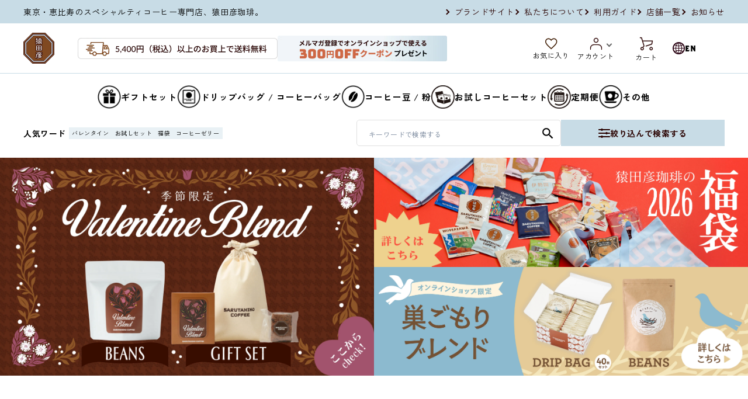

--- FILE ---
content_type: text/html; charset=utf-8
request_url: https://sarutahiko.jp/en
body_size: 89338
content:
<!doctype html>
  <html class="no-js" lang="en">
    <head>
      <!-- Search Console -->
      <meta name="google-site-verification" content="M53AMwCAvnrNT_dNS1z3YRQjsBTXfPgudLsBMEP8qc4" />
      <!-- End Search Console -->
      <!-- Google Tag Manager -->
      <script>(function(w,d,s,l,i){w[l]=w[l]||[];w[l].push({'gtm.start':
      new Date().getTime(),event:'gtm.js'});var f=d.getElementsByTagName(s)[0],
      j=d.createElement(s),dl=l!='dataLayer'?'&l='+l:'';j.async=true;j.src=
      'https://www.googletagmanager.com/gtm.js?id='+i+dl;f.parentNode.insertBefore(j,f);
      })(window,document,'script','dataLayer','GTM-MS22W9Q');</script>
      <!-- End Google Tag Manager -->    
      
      <meta charset="utf-8">
      <meta http-equiv="X-UA-Compatible" content="IE=edge">
      <meta name="viewport" content="width=device-width,initial-scale=1">
      <meta name="theme-color" content="">
      <link rel="canonical" href="https://sarutahiko.jp/en">
      <link
        rel="preconnect"
        href="https://cdn.shopify.com"
        crossorigin
      ><link
          rel="icon"
          type="image/png"
          href="//sarutahiko.jp/cdn/shop/files/favi.png?crop=center&height=32&v=1677541938&width=32"
        ><link
          rel="preconnect"
          href="https://fonts.shopifycdn.com"
          crossorigin
        ><title>
        Sarutahiko Coffee Official Online shop

          &ndash; 猿田彦珈琲オンラインショップ</title>
  
      
        <meta name="description" content="Sarutahiko Coffee Official Online Shop. We deliver our specialty coffee beans, drip bags, gifts, and seasonal limited-edition products—all carefully selected by our specialty coffee shop—directly to your home.">
      
  
      

<meta property="og:site_name" content="猿田彦珈琲オンラインショップ">
<meta property="og:url" content="https://sarutahiko.jp/en">
<meta property="og:title" content="Sarutahiko Coffee Official Online shop">
<meta property="og:type" content="website">
<meta property="og:description" content="Sarutahiko Coffee Official Online Shop. We deliver our specialty coffee beans, drip bags, gifts, and seasonal limited-edition products—all carefully selected by our specialty coffee shop—directly to your home."><meta property="og:image" content="http://sarutahiko.jp/cdn/shop/files/sns_share.jpg?v=1677644714">
  <meta property="og:image:secure_url" content="https://sarutahiko.jp/cdn/shop/files/sns_share.jpg?v=1677644714">
  <meta property="og:image:width" content="1200">
  <meta property="og:image:height" content="628"><meta name="twitter:site" content="@sarutahikoffee"><meta name="twitter:card" content="summary_large_image">
<meta name="twitter:title" content="Sarutahiko Coffee Official Online shop">
<meta name="twitter:description" content="Sarutahiko Coffee Official Online Shop. We deliver our specialty coffee beans, drip bags, gifts, and seasonal limited-edition products—all carefully selected by our specialty coffee shop—directly to your home.">

  
      <script src="//sarutahiko.jp/cdn/shop/t/136/assets/global.js?v=168516262368963561401738716913" defer="defer"></script>
      <script>window.performance && window.performance.mark && window.performance.mark('shopify.content_for_header.start');</script><meta name="google-site-verification" content="JdEC378naw1MPJqvJ6f3yjG--SUXtE_DToMGcLEdvy4">
<meta id="shopify-digital-wallet" name="shopify-digital-wallet" content="/58292994101/digital_wallets/dialog">
<link rel="alternate" hreflang="x-default" href="https://sarutahiko.jp/">
<link rel="alternate" hreflang="ja-JP" href="https://sarutahiko.jp/">
<link rel="alternate" hreflang="en-JP" href="https://sarutahiko.jp/en">
<script async="async" src="/checkouts/internal/preloads.js?locale=en-JP"></script>
<script id="shopify-features" type="application/json">{"accessToken":"add1f685cbc249d555130010992b950d","betas":["rich-media-storefront-analytics"],"domain":"sarutahiko.jp","predictiveSearch":false,"shopId":58292994101,"locale":"en"}</script>
<script>var Shopify = Shopify || {};
Shopify.shop = "shop-sarutahiko.myshopify.com";
Shopify.locale = "en";
Shopify.currency = {"active":"JPY","rate":"1.0"};
Shopify.country = "JP";
Shopify.theme = {"name":"改修240902_250205DS作業（1月AI改修分）","id":174853161323,"schema_name":"Dawn","schema_version":"7.0.1","theme_store_id":null,"role":"main"};
Shopify.theme.handle = "null";
Shopify.theme.style = {"id":null,"handle":null};
Shopify.cdnHost = "sarutahiko.jp/cdn";
Shopify.routes = Shopify.routes || {};
Shopify.routes.root = "/en/";</script>
<script type="module">!function(o){(o.Shopify=o.Shopify||{}).modules=!0}(window);</script>
<script>!function(o){function n(){var o=[];function n(){o.push(Array.prototype.slice.apply(arguments))}return n.q=o,n}var t=o.Shopify=o.Shopify||{};t.loadFeatures=n(),t.autoloadFeatures=n()}(window);</script>
<script id="shop-js-analytics" type="application/json">{"pageType":"index"}</script>
<script defer="defer" async type="module" src="//sarutahiko.jp/cdn/shopifycloud/shop-js/modules/v2/client.init-shop-cart-sync_BdyHc3Nr.en.esm.js"></script>
<script defer="defer" async type="module" src="//sarutahiko.jp/cdn/shopifycloud/shop-js/modules/v2/chunk.common_Daul8nwZ.esm.js"></script>
<script type="module">
  await import("//sarutahiko.jp/cdn/shopifycloud/shop-js/modules/v2/client.init-shop-cart-sync_BdyHc3Nr.en.esm.js");
await import("//sarutahiko.jp/cdn/shopifycloud/shop-js/modules/v2/chunk.common_Daul8nwZ.esm.js");

  window.Shopify.SignInWithShop?.initShopCartSync?.({"fedCMEnabled":true,"windoidEnabled":true});

</script>
<script>(function() {
  var isLoaded = false;
  function asyncLoad() {
    if (isLoaded) return;
    isLoaded = true;
    var urls = ["https:\/\/subscription-script2-pr.firebaseapp.com\/script.js?shop=shop-sarutahiko.myshopify.com","https:\/\/documents-app.mixlogue.jp\/scripts\/ue87f9sf8e7rd.min.js?shop=shop-sarutahiko.myshopify.com","https:\/\/documents-app.mixlogue.jp\/scripts\/delivery.js?shop=shop-sarutahiko.myshopify.com","https:\/\/static.klaviyo.com\/onsite\/js\/klaviyo.js?company_id=XCfPV9\u0026shop=shop-sarutahiko.myshopify.com","https:\/\/static.klaviyo.com\/onsite\/js\/klaviyo.js?company_id=XCfPV9\u0026shop=shop-sarutahiko.myshopify.com","https:\/\/api.adsist.ai\/shopify\/tags\/Yahoo\/6621ffe2bf1bac080b0416a2\/search?tagId=91HZOAHNKP\u0026shop=shop-sarutahiko.myshopify.com","https:\/\/api.adsist.ai\/shopify\/tags\/YahooSearchAd\/6621ffe2bf1bac080b0416a2\/search?shop=shop-sarutahiko.myshopify.com"];
    for (var i = 0; i < urls.length; i++) {
      var s = document.createElement('script');
      s.type = 'text/javascript';
      s.async = true;
      s.src = urls[i];
      var x = document.getElementsByTagName('script')[0];
      x.parentNode.insertBefore(s, x);
    }
  };
  if(window.attachEvent) {
    window.attachEvent('onload', asyncLoad);
  } else {
    window.addEventListener('load', asyncLoad, false);
  }
})();</script>
<script id="__st">var __st={"a":58292994101,"offset":32400,"reqid":"4d507136-74ec-4462-b15f-7635bcad20a0-1768943003","pageurl":"sarutahiko.jp\/en","u":"06aa8aafce20","p":"home"};</script>
<script>window.ShopifyPaypalV4VisibilityTracking = true;</script>
<script id="captcha-bootstrap">!function(){'use strict';const t='contact',e='account',n='new_comment',o=[[t,t],['blogs',n],['comments',n],[t,'customer']],c=[[e,'customer_login'],[e,'guest_login'],[e,'recover_customer_password'],[e,'create_customer']],r=t=>t.map((([t,e])=>`form[action*='/${t}']:not([data-nocaptcha='true']) input[name='form_type'][value='${e}']`)).join(','),a=t=>()=>t?[...document.querySelectorAll(t)].map((t=>t.form)):[];function s(){const t=[...o],e=r(t);return a(e)}const i='password',u='form_key',d=['recaptcha-v3-token','g-recaptcha-response','h-captcha-response',i],f=()=>{try{return window.sessionStorage}catch{return}},m='__shopify_v',_=t=>t.elements[u];function p(t,e,n=!1){try{const o=window.sessionStorage,c=JSON.parse(o.getItem(e)),{data:r}=function(t){const{data:e,action:n}=t;return t[m]||n?{data:e,action:n}:{data:t,action:n}}(c);for(const[e,n]of Object.entries(r))t.elements[e]&&(t.elements[e].value=n);n&&o.removeItem(e)}catch(o){console.error('form repopulation failed',{error:o})}}const l='form_type',E='cptcha';function T(t){t.dataset[E]=!0}const w=window,h=w.document,L='Shopify',v='ce_forms',y='captcha';let A=!1;((t,e)=>{const n=(g='f06e6c50-85a8-45c8-87d0-21a2b65856fe',I='https://cdn.shopify.com/shopifycloud/storefront-forms-hcaptcha/ce_storefront_forms_captcha_hcaptcha.v1.5.2.iife.js',D={infoText:'Protected by hCaptcha',privacyText:'Privacy',termsText:'Terms'},(t,e,n)=>{const o=w[L][v],c=o.bindForm;if(c)return c(t,g,e,D).then(n);var r;o.q.push([[t,g,e,D],n]),r=I,A||(h.body.append(Object.assign(h.createElement('script'),{id:'captcha-provider',async:!0,src:r})),A=!0)});var g,I,D;w[L]=w[L]||{},w[L][v]=w[L][v]||{},w[L][v].q=[],w[L][y]=w[L][y]||{},w[L][y].protect=function(t,e){n(t,void 0,e),T(t)},Object.freeze(w[L][y]),function(t,e,n,w,h,L){const[v,y,A,g]=function(t,e,n){const i=e?o:[],u=t?c:[],d=[...i,...u],f=r(d),m=r(i),_=r(d.filter((([t,e])=>n.includes(e))));return[a(f),a(m),a(_),s()]}(w,h,L),I=t=>{const e=t.target;return e instanceof HTMLFormElement?e:e&&e.form},D=t=>v().includes(t);t.addEventListener('submit',(t=>{const e=I(t);if(!e)return;const n=D(e)&&!e.dataset.hcaptchaBound&&!e.dataset.recaptchaBound,o=_(e),c=g().includes(e)&&(!o||!o.value);(n||c)&&t.preventDefault(),c&&!n&&(function(t){try{if(!f())return;!function(t){const e=f();if(!e)return;const n=_(t);if(!n)return;const o=n.value;o&&e.removeItem(o)}(t);const e=Array.from(Array(32),(()=>Math.random().toString(36)[2])).join('');!function(t,e){_(t)||t.append(Object.assign(document.createElement('input'),{type:'hidden',name:u})),t.elements[u].value=e}(t,e),function(t,e){const n=f();if(!n)return;const o=[...t.querySelectorAll(`input[type='${i}']`)].map((({name:t})=>t)),c=[...d,...o],r={};for(const[a,s]of new FormData(t).entries())c.includes(a)||(r[a]=s);n.setItem(e,JSON.stringify({[m]:1,action:t.action,data:r}))}(t,e)}catch(e){console.error('failed to persist form',e)}}(e),e.submit())}));const S=(t,e)=>{t&&!t.dataset[E]&&(n(t,e.some((e=>e===t))),T(t))};for(const o of['focusin','change'])t.addEventListener(o,(t=>{const e=I(t);D(e)&&S(e,y())}));const B=e.get('form_key'),M=e.get(l),P=B&&M;t.addEventListener('DOMContentLoaded',(()=>{const t=y();if(P)for(const e of t)e.elements[l].value===M&&p(e,B);[...new Set([...A(),...v().filter((t=>'true'===t.dataset.shopifyCaptcha))])].forEach((e=>S(e,t)))}))}(h,new URLSearchParams(w.location.search),n,t,e,['guest_login'])})(!1,!0)}();</script>
<script integrity="sha256-4kQ18oKyAcykRKYeNunJcIwy7WH5gtpwJnB7kiuLZ1E=" data-source-attribution="shopify.loadfeatures" defer="defer" src="//sarutahiko.jp/cdn/shopifycloud/storefront/assets/storefront/load_feature-a0a9edcb.js" crossorigin="anonymous"></script>
<script data-source-attribution="shopify.dynamic_checkout.dynamic.init">var Shopify=Shopify||{};Shopify.PaymentButton=Shopify.PaymentButton||{isStorefrontPortableWallets:!0,init:function(){window.Shopify.PaymentButton.init=function(){};var t=document.createElement("script");t.src="https://sarutahiko.jp/cdn/shopifycloud/portable-wallets/latest/portable-wallets.en.js",t.type="module",document.head.appendChild(t)}};
</script>
<script data-source-attribution="shopify.dynamic_checkout.buyer_consent">
  function portableWalletsHideBuyerConsent(e){var t=document.getElementById("shopify-buyer-consent"),n=document.getElementById("shopify-subscription-policy-button");t&&n&&(t.classList.add("hidden"),t.setAttribute("aria-hidden","true"),n.removeEventListener("click",e))}function portableWalletsShowBuyerConsent(e){var t=document.getElementById("shopify-buyer-consent"),n=document.getElementById("shopify-subscription-policy-button");t&&n&&(t.classList.remove("hidden"),t.removeAttribute("aria-hidden"),n.addEventListener("click",e))}window.Shopify?.PaymentButton&&(window.Shopify.PaymentButton.hideBuyerConsent=portableWalletsHideBuyerConsent,window.Shopify.PaymentButton.showBuyerConsent=portableWalletsShowBuyerConsent);
</script>
<script data-source-attribution="shopify.dynamic_checkout.cart.bootstrap">document.addEventListener("DOMContentLoaded",(function(){function t(){return document.querySelector("shopify-accelerated-checkout-cart, shopify-accelerated-checkout")}if(t())Shopify.PaymentButton.init();else{new MutationObserver((function(e,n){t()&&(Shopify.PaymentButton.init(),n.disconnect())})).observe(document.body,{childList:!0,subtree:!0})}}));
</script>

<script>window.performance && window.performance.mark && window.performance.mark('shopify.content_for_header.end');</script>

  
      <style data-shopify>
        @font-face {
  font-family: Assistant;
  font-weight: 400;
  font-style: normal;
  font-display: swap;
  src: url("//sarutahiko.jp/cdn/fonts/assistant/assistant_n4.9120912a469cad1cc292572851508ca49d12e768.woff2") format("woff2"),
       url("//sarutahiko.jp/cdn/fonts/assistant/assistant_n4.6e9875ce64e0fefcd3f4446b7ec9036b3ddd2985.woff") format("woff");
}

  
  
  
        @font-face {
  font-family: Assistant;
  font-weight: 700;
  font-style: normal;
  font-display: swap;
  src: url("//sarutahiko.jp/cdn/fonts/assistant/assistant_n7.bf44452348ec8b8efa3aa3068825305886b1c83c.woff2") format("woff2"),
       url("//sarutahiko.jp/cdn/fonts/assistant/assistant_n7.0c887fee83f6b3bda822f1150b912c72da0f7b64.woff") format("woff");
}

  
  
  
        
  
  
  
        
  
  
  
        @font-face {
  font-family: Assistant;
  font-weight: 400;
  font-style: normal;
  font-display: swap;
  src: url("//sarutahiko.jp/cdn/fonts/assistant/assistant_n4.9120912a469cad1cc292572851508ca49d12e768.woff2") format("woff2"),
       url("//sarutahiko.jp/cdn/fonts/assistant/assistant_n4.6e9875ce64e0fefcd3f4446b7ec9036b3ddd2985.woff") format("woff");
}

  
  
  
        :root {
  
  
  
          --font-body-family:
          Assistant,
  
  
  
          sans-serif;
  
  
  
          --font-body-style: normal;
  
  
  
          --font-body-weight: 400;
  
  
  
          --font-body-weight-bold: 700;
  
  
  
          --font-heading-family:
          Assistant,
  
  
  
          sans-serif;
  
  
  
          --font-heading-style: normal;
  
  
  
          --font-heading-weight: 400;
  
  
  
          --font-body-scale: 1.15;
  
  
  
          --font-heading-scale: 1.0869565217391304;
  
  
  
          --color-base-text:
          0,
  
  
  
          0, 0;
  
  
  
          --color-shadow:
          0,
  
  
  
          0, 0;
  
  
  
          --color-base-background-1:
          255,
  
  
  
          255, 255;
  
  
  
          --color-base-background-2:
          200,
  
  
  
          220, 230;
  
  
  
          --color-base-solid-button-labels:
          255,
  
  
  
          255, 255;
  
  
  
          --color-base-outline-button-labels:
          73,
  
  
  
          83, 246;
  
  
  
          --color-base-accent-1:
          200,
  
  
  
          220, 230;
  
  
  
          --color-base-accent-2:
          0,
  
  
  
          0, 0;
  
  
  
          --payment-terms-background-color: #ffffff;
  
  
  
          --gradient-base-background-1: 
  
  
  
            #ffffff
          ;
  
  
  
          --gradient-base-background-2: 
  
  
  
            #c8dce6
          ;
  
  
  
          --gradient-base-accent-1: 
  
  
  
            radial-gradient(rgba(200, 220, 230, 1) 100%, rgba(200, 220, 230, 1) 100%)
          ;
  
  
  
          --gradient-base-accent-2: 
  
  
  
            #000000
          ;
  
  
  
          --media-padding: px;
  
  
  
          --media-border-opacity: 0.0;
  
  
  
          --media-border-width: 0px;
  
  
  
          --media-radius: 0px;
  
  
  
          --media-shadow-opacity: 0.0;
  
  
  
          --media-shadow-horizontal-offset: 0px;
  
  
  
          --media-shadow-vertical-offset: 4px;
  
  
  
          --media-shadow-blur-radius: 5px;
  
  
  
          --media-shadow-visible: 
  
  
  
            0;
  
  
  
          --page-width: 100rem;
  
  
  
          --page-width-margin: 
  
  
  
            0rem;
  
  
  
          --product-card-image-padding: 0.0rem;
  
  
  
          --product-card-corner-radius: 0.0rem;
  
  
  
          --product-card-text-alignment: left;
  
  
  
          --product-card-border-width: 0.0rem;
  
  
  
          --product-card-border-opacity: 0.1;
  
  
  
          --product-card-shadow-opacity: 0.0;
  
  
  
          --product-card-shadow-visible: 
  
  
  
            0;
  
  
  
          --product-card-shadow-horizontal-offset: 0.0rem;
  
  
  
          --product-card-shadow-vertical-offset: 0.4rem;
  
  
  
          --product-card-shadow-blur-radius: 0.5rem;
  
  
  
          --collection-card-image-padding: 0.0rem;
  
  
  
          --collection-card-corner-radius: 0.0rem;
  
  
  
          --collection-card-text-alignment: left;
  
  
  
          --collection-card-border-width: 0.0rem;
  
  
  
          --collection-card-border-opacity: 0.1;
  
  
  
          --collection-card-shadow-opacity: 0.0;
  
  
  
          --collection-card-shadow-visible: 
  
  
  
            0;
  
  
  
          --collection-card-shadow-horizontal-offset: 0.0rem;
  
  
  
          --collection-card-shadow-vertical-offset: 0.4rem;
  
  
  
          --collection-card-shadow-blur-radius: 0.5rem;
  
  
  
          --blog-card-image-padding: 0.0rem;
  
  
  
          --blog-card-corner-radius: 0.0rem;
  
  
  
          --blog-card-text-alignment: left;
  
  
  
          --blog-card-border-width: 0.0rem;
  
  
  
          --blog-card-border-opacity: 0.1;
  
  
  
          --blog-card-shadow-opacity: 0.0;
  
  
  
          --blog-card-shadow-visible: 
  
  
  
            0;
  
  
  
          --blog-card-shadow-horizontal-offset: 0.0rem;
  
  
  
          --blog-card-shadow-vertical-offset: 0.4rem;
  
  
  
          --blog-card-shadow-blur-radius: 0.5rem;
  
  
  
          --badge-corner-radius: 4.0rem;
  
  
  
          --popup-border-width: 1px;
  
  
  
          --popup-border-opacity: 0.1;
  
  
  
          --popup-corner-radius: 0px;
  
  
  
          --popup-shadow-opacity: 0.0;
  
  
  
          --popup-shadow-horizontal-offset: 0px;
  
  
  
          --popup-shadow-vertical-offset: 4px;
  
  
  
          --popup-shadow-blur-radius: 5px;
  
  
  
          --drawer-border-width: 1px;
  
  
  
          --drawer-border-opacity: 0.1;
  
  
  
          --drawer-shadow-opacity: 0.0;
  
  
  
          --drawer-shadow-horizontal-offset: 0px;
  
  
  
          --drawer-shadow-vertical-offset: 4px;
  
  
  
          --drawer-shadow-blur-radius: 5px;
  
  
  
          --spacing-sections-desktop: 0px;
  
  
  
          --spacing-sections-mobile: 
  
  
  
            0
          px;
  
  
  
          --grid-desktop-vertical-spacing: 8px;
  
  
  
          --grid-desktop-horizontal-spacing: 8px;
  
  
  
          --grid-mobile-vertical-spacing: 4px;
  
  
  
          --grid-mobile-horizontal-spacing: 4px;
  
  
  
          --text-boxes-border-opacity: 0.0;
  
  
  
          --text-boxes-border-width: 0px;
  
  
  
          --text-boxes-radius: 0px;
  
  
  
          --text-boxes-shadow-opacity: 0.0;
  
  
  
          --text-boxes-shadow-visible: 
  
  
  
            0;
  
  
  
          --text-boxes-shadow-horizontal-offset: 0px;
  
  
  
          --text-boxes-shadow-vertical-offset: 4px;
  
  
  
          --text-boxes-shadow-blur-radius: 5px;
  
  
  
          --buttons-radius: 0px;
  
  
  
          --buttons-radius-outset: 
  
  
  
            0px;
  
  
  
          --buttons-border-width: 
  
  
  
            0px;
  
  
  
          --buttons-border-opacity: 0.0;
  
  
  
          --buttons-shadow-opacity: 0.0;
  
  
  
          --buttons-shadow-visible: 
  
  
  
            0;
  
  
  
          --buttons-shadow-horizontal-offset: -12px;
  
  
  
          --buttons-shadow-vertical-offset: -12px;
  
  
  
          --buttons-shadow-blur-radius: 0px;
  
  
  
          --buttons-border-offset: 
  
  
  
            0px;
  
  
  
          --inputs-radius: 0px;
  
  
  
          --inputs-border-width: 1px;
  
  
  
          --inputs-border-opacity: 0.55;
  
  
  
          --inputs-shadow-opacity: 0.0;
  
  
  
          --inputs-shadow-horizontal-offset: 0px;
  
  
  
          --inputs-margin-offset: 
  
  
  
            0px;
  
  
  
          --inputs-shadow-vertical-offset: 4px;
  
  
  
          --inputs-shadow-blur-radius: 5px;
  
  
  
          --inputs-radius-outset: 
  
  
  
            0px;
  
  
  
          --variant-pills-radius: 40px;
  
  
  
          --variant-pills-border-width: 1px;
  
  
  
          --variant-pills-border-opacity: 0.55;
  
  
  
          --variant-pills-shadow-opacity: 0.0;
  
  
  
          --variant-pills-shadow-horizontal-offset: 0px;
  
  
  
          --variant-pills-shadow-vertical-offset: 4px;
  
  
  
          --variant-pills-shadow-blur-radius: 5px;
  
  
  
        }
  
  
  
        *,
  
  
  
        *::before,
  
  
  
        *::after {
  
  
  
          box-sizing: inherit;
  
  
  
        }
  
  
  
        html {
  
  
  
          box-sizing: border-box;
  
  
  
          font-size: calc(var(--font-body-scale) * 62.5%);
  
  
  
          height: 100%;
  
  
  
        }
  
  
  
        body {
  
  
  
          display: grid;
  
  
  
          grid-template-rows: auto auto 1fr auto;
  
  
  
          grid-template-columns: 100%;
  
  
  
          min-height: 100%;
  
  
  
          margin: 0;
  
  
  
          font-size: 1.5rem;
  
  
  
          letter-spacing: 0.06rem;
  
  
  
          line-height: calc(1 + 0.8 / var(--font-body-scale));
  
  
  
          font-family: var(--font-body-family);
  
  
  
          font-style: var(--font-body-style);
  
  
  
          font-weight: var(--font-body-weight);
  
  
  
        }
  
  
  
        @media screen and (min-width: 750px) {
  
  
  
          body {
  
  
  
            font-size: 1.6rem;
  
  
  
          }
  
  
  
        }
      </style>
  
      <link href="//sarutahiko.jp/cdn/shop/t/136/assets/base.css?v=172666575249086380491738716913" rel="stylesheet" type="text/css" media="all" />
      <link href="//sarutahiko.jp/cdn/shop/t/136/assets/common.css?v=10693426338586264351738716913" rel="stylesheet" type="text/css" media="all" />
      <link href="//sarutahiko.jp/cdn/shop/t/136/assets/style.css?v=122331068234324956711738716913" rel="stylesheet" type="text/css" media="all" />
      <link href="//sarutahiko.jp/cdn/shop/t/136/assets/add.css?v=15991310142384412261744941691" rel="stylesheet" type="text/css" media="all" />
      <link href="//sarutahiko.jp/cdn/shop/t/136/assets/under.css?v=162854920039514987551746665561" rel="stylesheet" type="text/css" media="all" />
<link
          rel="preload"
          as="font"
          href="//sarutahiko.jp/cdn/fonts/assistant/assistant_n4.9120912a469cad1cc292572851508ca49d12e768.woff2"
          type="font/woff2"
          crossorigin
        ><link
          rel="preload"
          as="font"
          href="//sarutahiko.jp/cdn/fonts/assistant/assistant_n4.9120912a469cad1cc292572851508ca49d12e768.woff2"
          type="font/woff2"
          crossorigin
        ><link
          rel="stylesheet"
          href="//sarutahiko.jp/cdn/shop/t/136/assets/component-predictive-search.css?v=83512081251802922551738716913"
          media="print"
          onload="this.media='all'"
        ><script>
        document.documentElement.className = document.documentElement.className.replace('no-js', 'js');
        if (Shopify.designMode) {
          document.documentElement.classList.add('shopify-design-mode');
        }
      </script>
      <link
        rel="stylesheet"
        type="text/css"
        href="//cdn.jsdelivr.net/npm/slick-carousel@1.8.1/slick/slick.css"
      >
      <link
        rel="stylesheet"
        type="text/css"
        href="//cdn.jsdelivr.net/npm/slick-carousel@1.8.1/slick/slick-theme.css"
      >
      <script src="https://ajax.googleapis.com/ajax/libs/jquery/3.6.1/jquery.min.js"></script>
      <style>
        #shopify-section-template--16974182449205__add_mv_xDWAMC, #gHeader .hBox h2 {
          display: none;
        }
      </style>
      <script type="text/javascript">
      // アプリ調整
      $(function () {
      	var userAgent = window.navigator.userAgent;
        console.log(userAgent);
      	if(userAgent.match(/Yappli/)) {
      	} else {
      	  $('#shopify-section-template--16974182449205__add_mv_xDWAMC').show();
      	  $('#gHeader .hBox h2').show();
        }
      });
      </script>

      <script
        type="text/javascript"
        src="//cdn.jsdelivr.net/npm/slick-carousel@1.8.1/slick/slick.min.js"
        defer="defer"
      ></script>
  
      <script src="//sarutahiko.jp/cdn/shop/t/136/assets/wish-list-button.js?v=78679980191162991871738716913"></script>
  
      <script src="https://unpkg.com/@builtbystack/vip-theme-sdk@0.0.29/dist/index.umd.js"></script>
  
      <link
        rel="stylesheet"
        type="text/css"
        href="//sarutahiko.jp/cdn/shop/t/136/assets/add-style.css?v=26025539602660540741738716913"
      >
  
      <link
        rel="stylesheet"
        type="text/css"
        href="//sarutahiko.jp/cdn/shop/t/136/assets/custom-swym.css?v=157880580377462371881738716913"
      >
  <meta name="google-site-verification" content="CtQ-ZUy3O_818bLkDhZQD7Rei3hGdHfONVkXAhNkZ78" />
    <!-- BEGIN app block: shopify://apps/hulk-form-builder/blocks/app-embed/b6b8dd14-356b-4725-a4ed-77232212b3c3 --><!-- BEGIN app snippet: hulkapps-formbuilder-theme-ext --><script type="text/javascript">
  
  if (typeof window.formbuilder_customer != "object") {
        window.formbuilder_customer = {}
  }

  window.hulkFormBuilder = {
    form_data: {},
    shop_data: {"shop_lCN3q5eIEjsoDzJJLAqDdw":{"shop_uuid":"lCN3q5eIEjsoDzJJLAqDdw","shop_timezone":"Asia\/Tokyo","shop_id":96562,"shop_is_after_submit_enabled":true,"shop_shopify_plan":"Shopify Plus","shop_shopify_domain":"shop-sarutahiko.myshopify.com","shop_created_at":"2023-12-08T03:28:12.330-06:00","is_skip_metafield":false,"shop_deleted":false,"shop_disabled":false}},
    settings_data: {"shop_settings":{"shop_customise_msgs":[],"default_customise_msgs":{"is_required":"is required","thank_you":"Thank you! The form was submitted successfully.","processing":"Processing...","valid_data":"Please provide valid data","valid_email":"Provide valid email format","valid_tags":"HTML Tags are not allowed","valid_phone":"Provide valid phone number","valid_captcha":"Please provide valid captcha response","valid_url":"Provide valid URL","only_number_alloud":"Provide valid number in","number_less":"must be less than","number_more":"must be more than","image_must_less":"Image must be less than 20MB","image_number":"Images allowed","image_extension":"Invalid extension! Please provide image file","error_image_upload":"Error in image upload. Please try again.","error_file_upload":"Error in file upload. Please try again.","your_response":"Your response","error_form_submit":"Error occur.Please try again after sometime.","email_submitted":"Form with this email is already submitted","invalid_email_by_zerobounce":"The email address you entered appears to be invalid. Please check it and try again.","download_file":"Download file","card_details_invalid":"Your card details are invalid","card_details":"Card details","please_enter_card_details":"Please enter card details","card_number":"Card number","exp_mm":"Exp MM","exp_yy":"Exp YY","crd_cvc":"CVV","payment_value":"Payment amount","please_enter_payment_amount":"Please enter payment amount","address1":"Address line 1","address2":"Address line 2","city":"City","province":"Province","zipcode":"Zip code","country":"Country","blocked_domain":"This form does not accept addresses from","file_must_less":"File must be less than 20MB","file_extension":"Invalid extension! Please provide file","only_file_number_alloud":"files allowed","previous":"Previous","next":"Next","must_have_a_input":"Please enter at least one field.","please_enter_required_data":"Please enter required data","atleast_one_special_char":"Include at least one special character","atleast_one_lowercase_char":"Include at least one lowercase character","atleast_one_uppercase_char":"Include at least one uppercase character","atleast_one_number":"Include at least one number","must_have_8_chars":"Must have 8 characters long","be_between_8_and_12_chars":"Be between 8 and 12 characters long","please_select":"Please Select","phone_submitted":"Form with this phone number is already submitted","user_res_parse_error":"Error while submitting the form","valid_same_values":"values must be same","product_choice_clear_selection":"Clear Selection","picture_choice_clear_selection":"Clear Selection","remove_all_for_file_image_upload":"Remove All","invalid_file_type_for_image_upload":"You can't upload files of this type.","invalid_file_type_for_signature_upload":"You can't upload files of this type.","max_files_exceeded_for_file_upload":"You can not upload any more files.","max_files_exceeded_for_image_upload":"You can not upload any more files.","file_already_exist":"File already uploaded","max_limit_exceed":"You have added the maximum number of text fields.","cancel_upload_for_file_upload":"Cancel upload","cancel_upload_for_image_upload":"Cancel upload","cancel_upload_for_signature_upload":"Cancel upload"},"shop_blocked_domains":[]}},
    features_data: {"shop_plan_features":{"shop_plan_features":["unlimited-forms","full-design-customization","export-form-submissions","multiple-recipients-for-form-submissions","multiple-admin-notifications","enable-captcha","unlimited-file-uploads","save-submitted-form-data","set-auto-response-message","conditional-logic","form-banner","save-as-draft-facility","include-user-response-in-admin-email","disable-form-submission","file-upload"]}},
    shop: null,
    shop_id: null,
    plan_features: null,
    validateDoubleQuotes: false,
    assets: {
      extraFunctions: "https://cdn.shopify.com/extensions/019bb5ee-ec40-7527-955d-c1b8751eb060/form-builder-by-hulkapps-50/assets/extra-functions.js",
      extraStyles: "https://cdn.shopify.com/extensions/019bb5ee-ec40-7527-955d-c1b8751eb060/form-builder-by-hulkapps-50/assets/extra-styles.css",
      bootstrapStyles: "https://cdn.shopify.com/extensions/019bb5ee-ec40-7527-955d-c1b8751eb060/form-builder-by-hulkapps-50/assets/theme-app-extension-bootstrap.css"
    },
    translations: {
      htmlTagNotAllowed: "HTML Tags are not allowed",
      sqlQueryNotAllowed: "SQL Queries are not allowed",
      doubleQuoteNotAllowed: "Double quotes are not allowed",
      vorwerkHttpWwwNotAllowed: "The words \u0026#39;http\u0026#39; and \u0026#39;www\u0026#39; are not allowed. Please remove them and try again.",
      maxTextFieldsReached: "You have added the maximum number of text fields.",
      avoidNegativeWords: "Avoid negative words: Don\u0026#39;t use negative words in your contact message.",
      customDesignOnly: "This form is for custom designs requests. For general inquiries please contact our team at info@stagheaddesigns.com",
      zerobounceApiErrorMsg: "We couldn\u0026#39;t verify your email due to a technical issue. Please try again later.",
    }

  }

  

  window.FbThemeAppExtSettingsHash = {}
  
</script><!-- END app snippet --><!-- END app block --><!-- BEGIN app block: shopify://apps/omni-hub/blocks/qrcode/46ab3480-8698-432c-a107-3e5b38c89c96 --><script defer src="https://cdn.shopify.com/extensions/019bda65-8d52-7b49-856a-04f55f5d3cdb/omni-hub-d4637b5-260120075245/assets/qrcode.js"></script>

<div
  id="omni-hub-qrcode"
  data-customer-id=""
  data-shop-domain="shop-sarutahiko.myshopify.com">
</div>


<!-- END app block --><!-- BEGIN app block: shopify://apps/anygift/blocks/app-embed/3155ad86-5ab9-4640-9764-ae5500262016 --><script async src="https://d1jf9jg4xqwtsf.cloudfront.net/online-store.js"></script>


<!-- END app block --><!-- BEGIN app block: shopify://apps/klaviyo-email-marketing-sms/blocks/klaviyo-onsite-embed/2632fe16-c075-4321-a88b-50b567f42507 -->












  <script async src="https://static.klaviyo.com/onsite/js/XCfPV9/klaviyo.js?company_id=XCfPV9"></script>
  <script>!function(){if(!window.klaviyo){window._klOnsite=window._klOnsite||[];try{window.klaviyo=new Proxy({},{get:function(n,i){return"push"===i?function(){var n;(n=window._klOnsite).push.apply(n,arguments)}:function(){for(var n=arguments.length,o=new Array(n),w=0;w<n;w++)o[w]=arguments[w];var t="function"==typeof o[o.length-1]?o.pop():void 0,e=new Promise((function(n){window._klOnsite.push([i].concat(o,[function(i){t&&t(i),n(i)}]))}));return e}}})}catch(n){window.klaviyo=window.klaviyo||[],window.klaviyo.push=function(){var n;(n=window._klOnsite).push.apply(n,arguments)}}}}();</script>

  




  <script>
    window.klaviyoReviewsProductDesignMode = false
  </script>







<!-- END app block --><!-- BEGIN app block: shopify://apps/helium-customer-fields/blocks/app-embed/bab58598-3e6a-4377-aaaa-97189b15f131 -->







































<script>
  if ('CF' in window) {
    window.CF.appEmbedEnabled = true;
  } else {
    window.CF = {
      appEmbedEnabled: true,
    };
  }

  window.CF.editAccountFormId = "";
  window.CF.registrationFormId = "";
</script>

<!-- BEGIN app snippet: patch-registration-links -->







































<script>
  function patchRegistrationLinks() {
    const PATCHABLE_LINKS_SELECTOR = 'a[href*="/account/register"]';

    const search = new URLSearchParams(window.location.search);
    const checkoutUrl = search.get('checkout_url');
    const returnUrl = search.get('return_url');

    const redirectUrl = checkoutUrl || returnUrl;
    if (!redirectUrl) return;

    const registrationLinks = Array.from(document.querySelectorAll(PATCHABLE_LINKS_SELECTOR));
    registrationLinks.forEach(link => {
      const url = new URL(link.href);

      url.searchParams.set('return_url', redirectUrl);

      link.href = url.href;
    });
  }

  if (['complete', 'interactive', 'loaded'].includes(document.readyState)) {
    patchRegistrationLinks();
  } else {
    document.addEventListener('DOMContentLoaded', () => patchRegistrationLinks());
  }
</script><!-- END app snippet -->
<!-- BEGIN app snippet: patch-login-grecaptcha-conflict -->







































<script>
  // Fixes a problem where both grecaptcha and hcaptcha response fields are included in the /account/login form submission
  // resulting in a 404 on the /challenge page.
  // This is caused by our triggerShopifyRecaptchaLoad function in initialize-forms.liquid.ejs
  // The fix itself just removes the unnecessary g-recaptcha-response input

  function patchLoginGrecaptchaConflict() {
    Array.from(document.querySelectorAll('form')).forEach(form => {
      form.addEventListener('submit', e => {
        const grecaptchaResponse = form.querySelector('[name="g-recaptcha-response"]');
        const hcaptchaResponse = form.querySelector('[name="h-captcha-response"]');

        if (grecaptchaResponse && hcaptchaResponse) {
          // Can't use both. Only keep hcaptcha response field.
          grecaptchaResponse.parentElement.removeChild(grecaptchaResponse);
        }
      })
    })
  }

  if (['complete', 'interactive', 'loaded'].includes(document.readyState)) {
    patchLoginGrecaptchaConflict();
  } else {
    document.addEventListener('DOMContentLoaded', () => patchLoginGrecaptchaConflict());
  }
</script><!-- END app snippet -->
<!-- BEGIN app snippet: embed-data -->


























































<script>
  window.CF.version = "5.1.3";
  window.CF.environment = 
  {
  
  "domain": "shop-sarutahiko.myshopify.com",
  "servicesToken": "1768943004:f36049eef3af6035cf8c3410a2f3e79aaaf79642872d95c314788b9302b8d478",
  "baseApiUrl": "https:\/\/app.customerfields.com",
  "captchaSiteKey": "6Lc1WhEqAAAAAJ9UqRBJ9skLW5lIjsIhdCXMqzuT",
  "captchaEnabled": true,
  "proxyPath": "\/tools\/customr",
  "countries": [{"name":"Afghanistan","code":"AF"},{"name":"Åland Islands","code":"AX"},{"name":"Albania","code":"AL"},{"name":"Algeria","code":"DZ"},{"name":"Andorra","code":"AD"},{"name":"Angola","code":"AO"},{"name":"Anguilla","code":"AI"},{"name":"Antigua \u0026 Barbuda","code":"AG"},{"name":"Argentina","code":"AR","provinces":[{"name":"Buenos Aires Province","code":"B"},{"name":"Catamarca","code":"K"},{"name":"Chaco","code":"H"},{"name":"Chubut","code":"U"},{"name":"Buenos Aires (Autonomous City)","code":"C"},{"name":"Córdoba","code":"X"},{"name":"Corrientes","code":"W"},{"name":"Entre Ríos","code":"E"},{"name":"Formosa","code":"P"},{"name":"Jujuy","code":"Y"},{"name":"La Pampa","code":"L"},{"name":"La Rioja","code":"F"},{"name":"Mendoza","code":"M"},{"name":"Misiones","code":"N"},{"name":"Neuquén","code":"Q"},{"name":"Río Negro","code":"R"},{"name":"Salta","code":"A"},{"name":"San Juan","code":"J"},{"name":"San Luis","code":"D"},{"name":"Santa Cruz","code":"Z"},{"name":"Santa Fe","code":"S"},{"name":"Santiago del Estero","code":"G"},{"name":"Tierra del Fuego","code":"V"},{"name":"Tucumán","code":"T"}]},{"name":"Armenia","code":"AM"},{"name":"Aruba","code":"AW"},{"name":"Ascension Island","code":"AC"},{"name":"Australia","code":"AU","provinces":[{"name":"Australian Capital Territory","code":"ACT"},{"name":"New South Wales","code":"NSW"},{"name":"Northern Territory","code":"NT"},{"name":"Queensland","code":"QLD"},{"name":"South Australia","code":"SA"},{"name":"Tasmania","code":"TAS"},{"name":"Victoria","code":"VIC"},{"name":"Western Australia","code":"WA"}]},{"name":"Austria","code":"AT"},{"name":"Azerbaijan","code":"AZ"},{"name":"Bahamas","code":"BS"},{"name":"Bahrain","code":"BH"},{"name":"Bangladesh","code":"BD"},{"name":"Barbados","code":"BB"},{"name":"Belarus","code":"BY"},{"name":"Belgium","code":"BE"},{"name":"Belize","code":"BZ"},{"name":"Benin","code":"BJ"},{"name":"Bermuda","code":"BM"},{"name":"Bhutan","code":"BT"},{"name":"Bolivia","code":"BO"},{"name":"Bosnia \u0026 Herzegovina","code":"BA"},{"name":"Botswana","code":"BW"},{"name":"Brazil","code":"BR","provinces":[{"name":"Acre","code":"AC"},{"name":"Alagoas","code":"AL"},{"name":"Amapá","code":"AP"},{"name":"Amazonas","code":"AM"},{"name":"Bahia","code":"BA"},{"name":"Ceará","code":"CE"},{"name":"Federal District","code":"DF"},{"name":"Espírito Santo","code":"ES"},{"name":"Goiás","code":"GO"},{"name":"Maranhão","code":"MA"},{"name":"Mato Grosso","code":"MT"},{"name":"Mato Grosso do Sul","code":"MS"},{"name":"Minas Gerais","code":"MG"},{"name":"Pará","code":"PA"},{"name":"Paraíba","code":"PB"},{"name":"Paraná","code":"PR"},{"name":"Pernambuco","code":"PE"},{"name":"Piauí","code":"PI"},{"name":"Rio Grande do Norte","code":"RN"},{"name":"Rio Grande do Sul","code":"RS"},{"name":"Rio de Janeiro","code":"RJ"},{"name":"Rondônia","code":"RO"},{"name":"Roraima","code":"RR"},{"name":"Santa Catarina","code":"SC"},{"name":"São Paulo","code":"SP"},{"name":"Sergipe","code":"SE"},{"name":"Tocantins","code":"TO"}]},{"name":"British Indian Ocean Territory","code":"IO"},{"name":"British Virgin Islands","code":"VG"},{"name":"Brunei","code":"BN"},{"name":"Bulgaria","code":"BG"},{"name":"Burkina Faso","code":"BF"},{"name":"Burundi","code":"BI"},{"name":"Cambodia","code":"KH"},{"name":"Cameroon","code":"CM"},{"name":"Canada","code":"CA","provinces":[{"name":"Alberta","code":"AB"},{"name":"British Columbia","code":"BC"},{"name":"Manitoba","code":"MB"},{"name":"New Brunswick","code":"NB"},{"name":"Newfoundland and Labrador","code":"NL"},{"name":"Northwest Territories","code":"NT"},{"name":"Nova Scotia","code":"NS"},{"name":"Nunavut","code":"NU"},{"name":"Ontario","code":"ON"},{"name":"Prince Edward Island","code":"PE"},{"name":"Quebec","code":"QC"},{"name":"Saskatchewan","code":"SK"},{"name":"Yukon","code":"YT"}]},{"name":"Cape Verde","code":"CV"},{"name":"Caribbean Netherlands","code":"BQ"},{"name":"Cayman Islands","code":"KY"},{"name":"Central African Republic","code":"CF"},{"name":"Chad","code":"TD"},{"name":"Chile","code":"CL","provinces":[{"name":"Arica y Parinacota","code":"AP"},{"name":"Tarapacá","code":"TA"},{"name":"Antofagasta","code":"AN"},{"name":"Atacama","code":"AT"},{"name":"Coquimbo","code":"CO"},{"name":"Valparaíso","code":"VS"},{"name":"Santiago Metropolitan","code":"RM"},{"name":"Libertador General Bernardo O’Higgins","code":"LI"},{"name":"Maule","code":"ML"},{"name":"Ñuble","code":"NB"},{"name":"Bío Bío","code":"BI"},{"name":"Araucanía","code":"AR"},{"name":"Los Ríos","code":"LR"},{"name":"Los Lagos","code":"LL"},{"name":"Aysén","code":"AI"},{"name":"Magallanes Region","code":"MA"}]},{"name":"China","code":"CN","provinces":[{"name":"Anhui","code":"AH"},{"name":"Beijing","code":"BJ"},{"name":"Chongqing","code":"CQ"},{"name":"Fujian","code":"FJ"},{"name":"Gansu","code":"GS"},{"name":"Guangdong","code":"GD"},{"name":"Guangxi","code":"GX"},{"name":"Guizhou","code":"GZ"},{"name":"Hainan","code":"HI"},{"name":"Hebei","code":"HE"},{"name":"Heilongjiang","code":"HL"},{"name":"Henan","code":"HA"},{"name":"Hubei","code":"HB"},{"name":"Hunan","code":"HN"},{"name":"Inner Mongolia","code":"NM"},{"name":"Jiangsu","code":"JS"},{"name":"Jiangxi","code":"JX"},{"name":"Jilin","code":"JL"},{"name":"Liaoning","code":"LN"},{"name":"Ningxia","code":"NX"},{"name":"Qinghai","code":"QH"},{"name":"Shaanxi","code":"SN"},{"name":"Shandong","code":"SD"},{"name":"Shanghai","code":"SH"},{"name":"Shanxi","code":"SX"},{"name":"Sichuan","code":"SC"},{"name":"Tianjin","code":"TJ"},{"name":"Xinjiang","code":"XJ"},{"name":"Tibet","code":"YZ"},{"name":"Yunnan","code":"YN"},{"name":"Zhejiang","code":"ZJ"}]},{"name":"Christmas Island","code":"CX"},{"name":"Cocos (Keeling) Islands","code":"CC"},{"name":"Colombia","code":"CO","provinces":[{"name":"Capital District","code":"DC"},{"name":"Amazonas","code":"AMA"},{"name":"Antioquia","code":"ANT"},{"name":"Arauca","code":"ARA"},{"name":"Atlántico","code":"ATL"},{"name":"Bolívar","code":"BOL"},{"name":"Boyacá","code":"BOY"},{"name":"Caldas","code":"CAL"},{"name":"Caquetá","code":"CAQ"},{"name":"Casanare","code":"CAS"},{"name":"Cauca","code":"CAU"},{"name":"Cesar","code":"CES"},{"name":"Chocó","code":"CHO"},{"name":"Córdoba","code":"COR"},{"name":"Cundinamarca","code":"CUN"},{"name":"Guainía","code":"GUA"},{"name":"Guaviare","code":"GUV"},{"name":"Huila","code":"HUI"},{"name":"La Guajira","code":"LAG"},{"name":"Magdalena","code":"MAG"},{"name":"Meta","code":"MET"},{"name":"Nariño","code":"NAR"},{"name":"Norte de Santander","code":"NSA"},{"name":"Putumayo","code":"PUT"},{"name":"Quindío","code":"QUI"},{"name":"Risaralda","code":"RIS"},{"name":"San Andrés \u0026 Providencia","code":"SAP"},{"name":"Santander","code":"SAN"},{"name":"Sucre","code":"SUC"},{"name":"Tolima","code":"TOL"},{"name":"Valle del Cauca","code":"VAC"},{"name":"Vaupés","code":"VAU"},{"name":"Vichada","code":"VID"}]},{"name":"Comoros","code":"KM"},{"name":"Congo - Brazzaville","code":"CG"},{"name":"Congo - Kinshasa","code":"CD"},{"name":"Cook Islands","code":"CK"},{"name":"Costa Rica","code":"CR","provinces":[{"name":"Alajuela","code":"CR-A"},{"name":"Cartago","code":"CR-C"},{"name":"Guanacaste","code":"CR-G"},{"name":"Heredia","code":"CR-H"},{"name":"Limón","code":"CR-L"},{"name":"Puntarenas","code":"CR-P"},{"name":"San José","code":"CR-SJ"}]},{"name":"Croatia","code":"HR"},{"name":"Curaçao","code":"CW"},{"name":"Cyprus","code":"CY"},{"name":"Czechia","code":"CZ"},{"name":"Côte d’Ivoire","code":"CI"},{"name":"Denmark","code":"DK"},{"name":"Djibouti","code":"DJ"},{"name":"Dominica","code":"DM"},{"name":"Dominican Republic","code":"DO"},{"name":"Ecuador","code":"EC"},{"name":"Egypt","code":"EG","provinces":[{"name":"6th of October","code":"SU"},{"name":"Al Sharqia","code":"SHR"},{"name":"Alexandria","code":"ALX"},{"name":"Aswan","code":"ASN"},{"name":"Asyut","code":"AST"},{"name":"Beheira","code":"BH"},{"name":"Beni Suef","code":"BNS"},{"name":"Cairo","code":"C"},{"name":"Dakahlia","code":"DK"},{"name":"Damietta","code":"DT"},{"name":"Faiyum","code":"FYM"},{"name":"Gharbia","code":"GH"},{"name":"Giza","code":"GZ"},{"name":"Helwan","code":"HU"},{"name":"Ismailia","code":"IS"},{"name":"Kafr el-Sheikh","code":"KFS"},{"name":"Luxor","code":"LX"},{"name":"Matrouh","code":"MT"},{"name":"Minya","code":"MN"},{"name":"Monufia","code":"MNF"},{"name":"New Valley","code":"WAD"},{"name":"North Sinai","code":"SIN"},{"name":"Port Said","code":"PTS"},{"name":"Qalyubia","code":"KB"},{"name":"Qena","code":"KN"},{"name":"Red Sea","code":"BA"},{"name":"Sohag","code":"SHG"},{"name":"South Sinai","code":"JS"},{"name":"Suez","code":"SUZ"}]},{"name":"El Salvador","code":"SV","provinces":[{"name":"Ahuachapán","code":"SV-AH"},{"name":"Cabañas","code":"SV-CA"},{"name":"Chalatenango","code":"SV-CH"},{"name":"Cuscatlán","code":"SV-CU"},{"name":"La Libertad","code":"SV-LI"},{"name":"La Paz","code":"SV-PA"},{"name":"La Unión","code":"SV-UN"},{"name":"Morazán","code":"SV-MO"},{"name":"San Miguel","code":"SV-SM"},{"name":"San Salvador","code":"SV-SS"},{"name":"San Vicente","code":"SV-SV"},{"name":"Santa Ana","code":"SV-SA"},{"name":"Sonsonate","code":"SV-SO"},{"name":"Usulután","code":"SV-US"}]},{"name":"Equatorial Guinea","code":"GQ"},{"name":"Eritrea","code":"ER"},{"name":"Estonia","code":"EE"},{"name":"Eswatini","code":"SZ"},{"name":"Ethiopia","code":"ET"},{"name":"Falkland Islands","code":"FK"},{"name":"Faroe Islands","code":"FO"},{"name":"Fiji","code":"FJ"},{"name":"Finland","code":"FI"},{"name":"France","code":"FR"},{"name":"French Guiana","code":"GF"},{"name":"French Polynesia","code":"PF"},{"name":"French Southern Territories","code":"TF"},{"name":"Gabon","code":"GA"},{"name":"Gambia","code":"GM"},{"name":"Georgia","code":"GE"},{"name":"Germany","code":"DE"},{"name":"Ghana","code":"GH"},{"name":"Gibraltar","code":"GI"},{"name":"Greece","code":"GR"},{"name":"Greenland","code":"GL"},{"name":"Grenada","code":"GD"},{"name":"Guadeloupe","code":"GP"},{"name":"Guatemala","code":"GT","provinces":[{"name":"Alta Verapaz","code":"AVE"},{"name":"Baja Verapaz","code":"BVE"},{"name":"Chimaltenango","code":"CMT"},{"name":"Chiquimula","code":"CQM"},{"name":"El Progreso","code":"EPR"},{"name":"Escuintla","code":"ESC"},{"name":"Guatemala","code":"GUA"},{"name":"Huehuetenango","code":"HUE"},{"name":"Izabal","code":"IZA"},{"name":"Jalapa","code":"JAL"},{"name":"Jutiapa","code":"JUT"},{"name":"Petén","code":"PET"},{"name":"Quetzaltenango","code":"QUE"},{"name":"Quiché","code":"QUI"},{"name":"Retalhuleu","code":"RET"},{"name":"Sacatepéquez","code":"SAC"},{"name":"San Marcos","code":"SMA"},{"name":"Santa Rosa","code":"SRO"},{"name":"Sololá","code":"SOL"},{"name":"Suchitepéquez","code":"SUC"},{"name":"Totonicapán","code":"TOT"},{"name":"Zacapa","code":"ZAC"}]},{"name":"Guernsey","code":"GG"},{"name":"Guinea","code":"GN"},{"name":"Guinea-Bissau","code":"GW"},{"name":"Guyana","code":"GY"},{"name":"Haiti","code":"HT"},{"name":"Honduras","code":"HN"},{"name":"Hong Kong SAR","code":"HK","provinces":[{"name":"Hong Kong Island","code":"HK"},{"name":"Kowloon","code":"KL"},{"name":"New Territories","code":"NT"}]},{"name":"Hungary","code":"HU"},{"name":"Iceland","code":"IS"},{"name":"India","code":"IN","provinces":[{"name":"Andaman and Nicobar Islands","code":"AN"},{"name":"Andhra Pradesh","code":"AP"},{"name":"Arunachal Pradesh","code":"AR"},{"name":"Assam","code":"AS"},{"name":"Bihar","code":"BR"},{"name":"Chandigarh","code":"CH"},{"name":"Chhattisgarh","code":"CG"},{"name":"Dadra and Nagar Haveli","code":"DN"},{"name":"Daman and Diu","code":"DD"},{"name":"Delhi","code":"DL"},{"name":"Goa","code":"GA"},{"name":"Gujarat","code":"GJ"},{"name":"Haryana","code":"HR"},{"name":"Himachal Pradesh","code":"HP"},{"name":"Jammu and Kashmir","code":"JK"},{"name":"Jharkhand","code":"JH"},{"name":"Karnataka","code":"KA"},{"name":"Kerala","code":"KL"},{"name":"Ladakh","code":"LA"},{"name":"Lakshadweep","code":"LD"},{"name":"Madhya Pradesh","code":"MP"},{"name":"Maharashtra","code":"MH"},{"name":"Manipur","code":"MN"},{"name":"Meghalaya","code":"ML"},{"name":"Mizoram","code":"MZ"},{"name":"Nagaland","code":"NL"},{"name":"Odisha","code":"OR"},{"name":"Puducherry","code":"PY"},{"name":"Punjab","code":"PB"},{"name":"Rajasthan","code":"RJ"},{"name":"Sikkim","code":"SK"},{"name":"Tamil Nadu","code":"TN"},{"name":"Telangana","code":"TS"},{"name":"Tripura","code":"TR"},{"name":"Uttar Pradesh","code":"UP"},{"name":"Uttarakhand","code":"UK"},{"name":"West Bengal","code":"WB"}]},{"name":"Indonesia","code":"ID","provinces":[{"name":"Aceh","code":"AC"},{"name":"Bali","code":"BA"},{"name":"Bangka–Belitung Islands","code":"BB"},{"name":"Banten","code":"BT"},{"name":"Bengkulu","code":"BE"},{"name":"Gorontalo","code":"GO"},{"name":"Jakarta","code":"JK"},{"name":"Jambi","code":"JA"},{"name":"West Java","code":"JB"},{"name":"Central Java","code":"JT"},{"name":"East Java","code":"JI"},{"name":"West Kalimantan","code":"KB"},{"name":"South Kalimantan","code":"KS"},{"name":"Central Kalimantan","code":"KT"},{"name":"East Kalimantan","code":"KI"},{"name":"North Kalimantan","code":"KU"},{"name":"Riau Islands","code":"KR"},{"name":"Lampung","code":"LA"},{"name":"Maluku","code":"MA"},{"name":"North Maluku","code":"MU"},{"name":"North Sumatra","code":"SU"},{"name":"West Nusa Tenggara","code":"NB"},{"name":"East Nusa Tenggara","code":"NT"},{"name":"Papua","code":"PA"},{"name":"West Papua","code":"PB"},{"name":"Riau","code":"RI"},{"name":"South Sumatra","code":"SS"},{"name":"West Sulawesi","code":"SR"},{"name":"South Sulawesi","code":"SN"},{"name":"Central Sulawesi","code":"ST"},{"name":"Southeast Sulawesi","code":"SG"},{"name":"North Sulawesi","code":"SA"},{"name":"West Sumatra","code":"SB"},{"name":"Yogyakarta","code":"YO"}]},{"name":"Iraq","code":"IQ"},{"name":"Ireland","code":"IE","provinces":[{"name":"Carlow","code":"CW"},{"name":"Cavan","code":"CN"},{"name":"Clare","code":"CE"},{"name":"Cork","code":"CO"},{"name":"Donegal","code":"DL"},{"name":"Dublin","code":"D"},{"name":"Galway","code":"G"},{"name":"Kerry","code":"KY"},{"name":"Kildare","code":"KE"},{"name":"Kilkenny","code":"KK"},{"name":"Laois","code":"LS"},{"name":"Leitrim","code":"LM"},{"name":"Limerick","code":"LK"},{"name":"Longford","code":"LD"},{"name":"Louth","code":"LH"},{"name":"Mayo","code":"MO"},{"name":"Meath","code":"MH"},{"name":"Monaghan","code":"MN"},{"name":"Offaly","code":"OY"},{"name":"Roscommon","code":"RN"},{"name":"Sligo","code":"SO"},{"name":"Tipperary","code":"TA"},{"name":"Waterford","code":"WD"},{"name":"Westmeath","code":"WH"},{"name":"Wexford","code":"WX"},{"name":"Wicklow","code":"WW"}]},{"name":"Isle of Man","code":"IM"},{"name":"Israel","code":"IL"},{"name":"Italy","code":"IT","provinces":[{"name":"Agrigento","code":"AG"},{"name":"Alessandria","code":"AL"},{"name":"Ancona","code":"AN"},{"name":"Aosta Valley","code":"AO"},{"name":"Arezzo","code":"AR"},{"name":"Ascoli Piceno","code":"AP"},{"name":"Asti","code":"AT"},{"name":"Avellino","code":"AV"},{"name":"Bari","code":"BA"},{"name":"Barletta-Andria-Trani","code":"BT"},{"name":"Belluno","code":"BL"},{"name":"Benevento","code":"BN"},{"name":"Bergamo","code":"BG"},{"name":"Biella","code":"BI"},{"name":"Bologna","code":"BO"},{"name":"South Tyrol","code":"BZ"},{"name":"Brescia","code":"BS"},{"name":"Brindisi","code":"BR"},{"name":"Cagliari","code":"CA"},{"name":"Caltanissetta","code":"CL"},{"name":"Campobasso","code":"CB"},{"name":"Carbonia-Iglesias","code":"CI"},{"name":"Caserta","code":"CE"},{"name":"Catania","code":"CT"},{"name":"Catanzaro","code":"CZ"},{"name":"Chieti","code":"CH"},{"name":"Como","code":"CO"},{"name":"Cosenza","code":"CS"},{"name":"Cremona","code":"CR"},{"name":"Crotone","code":"KR"},{"name":"Cuneo","code":"CN"},{"name":"Enna","code":"EN"},{"name":"Fermo","code":"FM"},{"name":"Ferrara","code":"FE"},{"name":"Florence","code":"FI"},{"name":"Foggia","code":"FG"},{"name":"Forlì-Cesena","code":"FC"},{"name":"Frosinone","code":"FR"},{"name":"Genoa","code":"GE"},{"name":"Gorizia","code":"GO"},{"name":"Grosseto","code":"GR"},{"name":"Imperia","code":"IM"},{"name":"Isernia","code":"IS"},{"name":"L’Aquila","code":"AQ"},{"name":"La Spezia","code":"SP"},{"name":"Latina","code":"LT"},{"name":"Lecce","code":"LE"},{"name":"Lecco","code":"LC"},{"name":"Livorno","code":"LI"},{"name":"Lodi","code":"LO"},{"name":"Lucca","code":"LU"},{"name":"Macerata","code":"MC"},{"name":"Mantua","code":"MN"},{"name":"Massa and Carrara","code":"MS"},{"name":"Matera","code":"MT"},{"name":"Medio Campidano","code":"VS"},{"name":"Messina","code":"ME"},{"name":"Milan","code":"MI"},{"name":"Modena","code":"MO"},{"name":"Monza and Brianza","code":"MB"},{"name":"Naples","code":"NA"},{"name":"Novara","code":"NO"},{"name":"Nuoro","code":"NU"},{"name":"Ogliastra","code":"OG"},{"name":"Olbia-Tempio","code":"OT"},{"name":"Oristano","code":"OR"},{"name":"Padua","code":"PD"},{"name":"Palermo","code":"PA"},{"name":"Parma","code":"PR"},{"name":"Pavia","code":"PV"},{"name":"Perugia","code":"PG"},{"name":"Pesaro and Urbino","code":"PU"},{"name":"Pescara","code":"PE"},{"name":"Piacenza","code":"PC"},{"name":"Pisa","code":"PI"},{"name":"Pistoia","code":"PT"},{"name":"Pordenone","code":"PN"},{"name":"Potenza","code":"PZ"},{"name":"Prato","code":"PO"},{"name":"Ragusa","code":"RG"},{"name":"Ravenna","code":"RA"},{"name":"Reggio Calabria","code":"RC"},{"name":"Reggio Emilia","code":"RE"},{"name":"Rieti","code":"RI"},{"name":"Rimini","code":"RN"},{"name":"Rome","code":"RM"},{"name":"Rovigo","code":"RO"},{"name":"Salerno","code":"SA"},{"name":"Sassari","code":"SS"},{"name":"Savona","code":"SV"},{"name":"Siena","code":"SI"},{"name":"Syracuse","code":"SR"},{"name":"Sondrio","code":"SO"},{"name":"Taranto","code":"TA"},{"name":"Teramo","code":"TE"},{"name":"Terni","code":"TR"},{"name":"Turin","code":"TO"},{"name":"Trapani","code":"TP"},{"name":"Trentino","code":"TN"},{"name":"Treviso","code":"TV"},{"name":"Trieste","code":"TS"},{"name":"Udine","code":"UD"},{"name":"Varese","code":"VA"},{"name":"Venice","code":"VE"},{"name":"Verbano-Cusio-Ossola","code":"VB"},{"name":"Vercelli","code":"VC"},{"name":"Verona","code":"VR"},{"name":"Vibo Valentia","code":"VV"},{"name":"Vicenza","code":"VI"},{"name":"Viterbo","code":"VT"}]},{"name":"Jamaica","code":"JM"},{"name":"Japan","code":"JP","provinces":[{"name":"Hokkaido","code":"JP-01"},{"name":"Aomori","code":"JP-02"},{"name":"Iwate","code":"JP-03"},{"name":"Miyagi","code":"JP-04"},{"name":"Akita","code":"JP-05"},{"name":"Yamagata","code":"JP-06"},{"name":"Fukushima","code":"JP-07"},{"name":"Ibaraki","code":"JP-08"},{"name":"Tochigi","code":"JP-09"},{"name":"Gunma","code":"JP-10"},{"name":"Saitama","code":"JP-11"},{"name":"Chiba","code":"JP-12"},{"name":"Tokyo","code":"JP-13"},{"name":"Kanagawa","code":"JP-14"},{"name":"Niigata","code":"JP-15"},{"name":"Toyama","code":"JP-16"},{"name":"Ishikawa","code":"JP-17"},{"name":"Fukui","code":"JP-18"},{"name":"Yamanashi","code":"JP-19"},{"name":"Nagano","code":"JP-20"},{"name":"Gifu","code":"JP-21"},{"name":"Shizuoka","code":"JP-22"},{"name":"Aichi","code":"JP-23"},{"name":"Mie","code":"JP-24"},{"name":"Shiga","code":"JP-25"},{"name":"Kyoto","code":"JP-26"},{"name":"Osaka","code":"JP-27"},{"name":"Hyogo","code":"JP-28"},{"name":"Nara","code":"JP-29"},{"name":"Wakayama","code":"JP-30"},{"name":"Tottori","code":"JP-31"},{"name":"Shimane","code":"JP-32"},{"name":"Okayama","code":"JP-33"},{"name":"Hiroshima","code":"JP-34"},{"name":"Yamaguchi","code":"JP-35"},{"name":"Tokushima","code":"JP-36"},{"name":"Kagawa","code":"JP-37"},{"name":"Ehime","code":"JP-38"},{"name":"Kochi","code":"JP-39"},{"name":"Fukuoka","code":"JP-40"},{"name":"Saga","code":"JP-41"},{"name":"Nagasaki","code":"JP-42"},{"name":"Kumamoto","code":"JP-43"},{"name":"Oita","code":"JP-44"},{"name":"Miyazaki","code":"JP-45"},{"name":"Kagoshima","code":"JP-46"},{"name":"Okinawa","code":"JP-47"}]},{"name":"Jersey","code":"JE"},{"name":"Jordan","code":"JO"},{"name":"Kazakhstan","code":"KZ"},{"name":"Kenya","code":"KE"},{"name":"Kiribati","code":"KI"},{"name":"Kosovo","code":"XK"},{"name":"Kuwait","code":"KW","provinces":[{"name":"Al Ahmadi","code":"KW-AH"},{"name":"Al Asimah","code":"KW-KU"},{"name":"Al Farwaniyah","code":"KW-FA"},{"name":"Al Jahra","code":"KW-JA"},{"name":"Hawalli","code":"KW-HA"},{"name":"Mubarak Al-Kabeer","code":"KW-MU"}]},{"name":"Kyrgyzstan","code":"KG"},{"name":"Laos","code":"LA"},{"name":"Latvia","code":"LV"},{"name":"Lebanon","code":"LB"},{"name":"Lesotho","code":"LS"},{"name":"Liberia","code":"LR"},{"name":"Libya","code":"LY"},{"name":"Liechtenstein","code":"LI"},{"name":"Lithuania","code":"LT"},{"name":"Luxembourg","code":"LU"},{"name":"Macao SAR","code":"MO"},{"name":"Madagascar","code":"MG"},{"name":"Malawi","code":"MW"},{"name":"Malaysia","code":"MY","provinces":[{"name":"Johor","code":"JHR"},{"name":"Kedah","code":"KDH"},{"name":"Kelantan","code":"KTN"},{"name":"Kuala Lumpur","code":"KUL"},{"name":"Labuan","code":"LBN"},{"name":"Malacca","code":"MLK"},{"name":"Negeri Sembilan","code":"NSN"},{"name":"Pahang","code":"PHG"},{"name":"Penang","code":"PNG"},{"name":"Perak","code":"PRK"},{"name":"Perlis","code":"PLS"},{"name":"Putrajaya","code":"PJY"},{"name":"Sabah","code":"SBH"},{"name":"Sarawak","code":"SWK"},{"name":"Selangor","code":"SGR"},{"name":"Terengganu","code":"TRG"}]},{"name":"Maldives","code":"MV"},{"name":"Mali","code":"ML"},{"name":"Malta","code":"MT"},{"name":"Martinique","code":"MQ"},{"name":"Mauritania","code":"MR"},{"name":"Mauritius","code":"MU"},{"name":"Mayotte","code":"YT"},{"name":"Mexico","code":"MX","provinces":[{"name":"Aguascalientes","code":"AGS"},{"name":"Baja California","code":"BC"},{"name":"Baja California Sur","code":"BCS"},{"name":"Campeche","code":"CAMP"},{"name":"Chiapas","code":"CHIS"},{"name":"Chihuahua","code":"CHIH"},{"name":"Ciudad de Mexico","code":"DF"},{"name":"Coahuila","code":"COAH"},{"name":"Colima","code":"COL"},{"name":"Durango","code":"DGO"},{"name":"Guanajuato","code":"GTO"},{"name":"Guerrero","code":"GRO"},{"name":"Hidalgo","code":"HGO"},{"name":"Jalisco","code":"JAL"},{"name":"Mexico State","code":"MEX"},{"name":"Michoacán","code":"MICH"},{"name":"Morelos","code":"MOR"},{"name":"Nayarit","code":"NAY"},{"name":"Nuevo León","code":"NL"},{"name":"Oaxaca","code":"OAX"},{"name":"Puebla","code":"PUE"},{"name":"Querétaro","code":"QRO"},{"name":"Quintana Roo","code":"Q ROO"},{"name":"San Luis Potosí","code":"SLP"},{"name":"Sinaloa","code":"SIN"},{"name":"Sonora","code":"SON"},{"name":"Tabasco","code":"TAB"},{"name":"Tamaulipas","code":"TAMPS"},{"name":"Tlaxcala","code":"TLAX"},{"name":"Veracruz","code":"VER"},{"name":"Yucatán","code":"YUC"},{"name":"Zacatecas","code":"ZAC"}]},{"name":"Moldova","code":"MD"},{"name":"Monaco","code":"MC"},{"name":"Mongolia","code":"MN"},{"name":"Montenegro","code":"ME"},{"name":"Montserrat","code":"MS"},{"name":"Morocco","code":"MA"},{"name":"Mozambique","code":"MZ"},{"name":"Myanmar (Burma)","code":"MM"},{"name":"Namibia","code":"NA"},{"name":"Nauru","code":"NR"},{"name":"Nepal","code":"NP"},{"name":"Netherlands","code":"NL"},{"name":"New Caledonia","code":"NC"},{"name":"New Zealand","code":"NZ","provinces":[{"name":"Auckland","code":"AUK"},{"name":"Bay of Plenty","code":"BOP"},{"name":"Canterbury","code":"CAN"},{"name":"Chatham Islands","code":"CIT"},{"name":"Gisborne","code":"GIS"},{"name":"Hawke’s Bay","code":"HKB"},{"name":"Manawatū-Whanganui","code":"MWT"},{"name":"Marlborough","code":"MBH"},{"name":"Nelson","code":"NSN"},{"name":"Northland","code":"NTL"},{"name":"Otago","code":"OTA"},{"name":"Southland","code":"STL"},{"name":"Taranaki","code":"TKI"},{"name":"Tasman","code":"TAS"},{"name":"Waikato","code":"WKO"},{"name":"Wellington","code":"WGN"},{"name":"West Coast","code":"WTC"}]},{"name":"Nicaragua","code":"NI"},{"name":"Niger","code":"NE"},{"name":"Nigeria","code":"NG","provinces":[{"name":"Abia","code":"AB"},{"name":"Federal Capital Territory","code":"FC"},{"name":"Adamawa","code":"AD"},{"name":"Akwa Ibom","code":"AK"},{"name":"Anambra","code":"AN"},{"name":"Bauchi","code":"BA"},{"name":"Bayelsa","code":"BY"},{"name":"Benue","code":"BE"},{"name":"Borno","code":"BO"},{"name":"Cross River","code":"CR"},{"name":"Delta","code":"DE"},{"name":"Ebonyi","code":"EB"},{"name":"Edo","code":"ED"},{"name":"Ekiti","code":"EK"},{"name":"Enugu","code":"EN"},{"name":"Gombe","code":"GO"},{"name":"Imo","code":"IM"},{"name":"Jigawa","code":"JI"},{"name":"Kaduna","code":"KD"},{"name":"Kano","code":"KN"},{"name":"Katsina","code":"KT"},{"name":"Kebbi","code":"KE"},{"name":"Kogi","code":"KO"},{"name":"Kwara","code":"KW"},{"name":"Lagos","code":"LA"},{"name":"Nasarawa","code":"NA"},{"name":"Niger","code":"NI"},{"name":"Ogun","code":"OG"},{"name":"Ondo","code":"ON"},{"name":"Osun","code":"OS"},{"name":"Oyo","code":"OY"},{"name":"Plateau","code":"PL"},{"name":"Rivers","code":"RI"},{"name":"Sokoto","code":"SO"},{"name":"Taraba","code":"TA"},{"name":"Yobe","code":"YO"},{"name":"Zamfara","code":"ZA"}]},{"name":"Niue","code":"NU"},{"name":"Norfolk Island","code":"NF"},{"name":"North Macedonia","code":"MK"},{"name":"Norway","code":"NO"},{"name":"Oman","code":"OM"},{"name":"Pakistan","code":"PK"},{"name":"Palestinian Territories","code":"PS"},{"name":"Panama","code":"PA","provinces":[{"name":"Bocas del Toro","code":"PA-1"},{"name":"Chiriquí","code":"PA-4"},{"name":"Coclé","code":"PA-2"},{"name":"Colón","code":"PA-3"},{"name":"Darién","code":"PA-5"},{"name":"Emberá","code":"PA-EM"},{"name":"Herrera","code":"PA-6"},{"name":"Guna Yala","code":"PA-KY"},{"name":"Los Santos","code":"PA-7"},{"name":"Ngöbe-Buglé","code":"PA-NB"},{"name":"Panamá","code":"PA-8"},{"name":"West Panamá","code":"PA-10"},{"name":"Veraguas","code":"PA-9"}]},{"name":"Papua New Guinea","code":"PG"},{"name":"Paraguay","code":"PY"},{"name":"Peru","code":"PE","provinces":[{"name":"Amazonas","code":"PE-AMA"},{"name":"Ancash","code":"PE-ANC"},{"name":"Apurímac","code":"PE-APU"},{"name":"Arequipa","code":"PE-ARE"},{"name":"Ayacucho","code":"PE-AYA"},{"name":"Cajamarca","code":"PE-CAJ"},{"name":"El Callao","code":"PE-CAL"},{"name":"Cusco","code":"PE-CUS"},{"name":"Huancavelica","code":"PE-HUV"},{"name":"Huánuco","code":"PE-HUC"},{"name":"Ica","code":"PE-ICA"},{"name":"Junín","code":"PE-JUN"},{"name":"La Libertad","code":"PE-LAL"},{"name":"Lambayeque","code":"PE-LAM"},{"name":"Lima (Department)","code":"PE-LIM"},{"name":"Lima (Metropolitan)","code":"PE-LMA"},{"name":"Loreto","code":"PE-LOR"},{"name":"Madre de Dios","code":"PE-MDD"},{"name":"Moquegua","code":"PE-MOQ"},{"name":"Pasco","code":"PE-PAS"},{"name":"Piura","code":"PE-PIU"},{"name":"Puno","code":"PE-PUN"},{"name":"San Martín","code":"PE-SAM"},{"name":"Tacna","code":"PE-TAC"},{"name":"Tumbes","code":"PE-TUM"},{"name":"Ucayali","code":"PE-UCA"}]},{"name":"Philippines","code":"PH","provinces":[{"name":"Abra","code":"PH-ABR"},{"name":"Agusan del Norte","code":"PH-AGN"},{"name":"Agusan del Sur","code":"PH-AGS"},{"name":"Aklan","code":"PH-AKL"},{"name":"Albay","code":"PH-ALB"},{"name":"Antique","code":"PH-ANT"},{"name":"Apayao","code":"PH-APA"},{"name":"Aurora","code":"PH-AUR"},{"name":"Basilan","code":"PH-BAS"},{"name":"Bataan","code":"PH-BAN"},{"name":"Batanes","code":"PH-BTN"},{"name":"Batangas","code":"PH-BTG"},{"name":"Benguet","code":"PH-BEN"},{"name":"Biliran","code":"PH-BIL"},{"name":"Bohol","code":"PH-BOH"},{"name":"Bukidnon","code":"PH-BUK"},{"name":"Bulacan","code":"PH-BUL"},{"name":"Cagayan","code":"PH-CAG"},{"name":"Camarines Norte","code":"PH-CAN"},{"name":"Camarines Sur","code":"PH-CAS"},{"name":"Camiguin","code":"PH-CAM"},{"name":"Capiz","code":"PH-CAP"},{"name":"Catanduanes","code":"PH-CAT"},{"name":"Cavite","code":"PH-CAV"},{"name":"Cebu","code":"PH-CEB"},{"name":"Cotabato","code":"PH-NCO"},{"name":"Davao Occidental","code":"PH-DVO"},{"name":"Davao Oriental","code":"PH-DAO"},{"name":"Compostela Valley","code":"PH-COM"},{"name":"Davao del Norte","code":"PH-DAV"},{"name":"Davao del Sur","code":"PH-DAS"},{"name":"Dinagat Islands","code":"PH-DIN"},{"name":"Eastern Samar","code":"PH-EAS"},{"name":"Guimaras","code":"PH-GUI"},{"name":"Ifugao","code":"PH-IFU"},{"name":"Ilocos Norte","code":"PH-ILN"},{"name":"Ilocos Sur","code":"PH-ILS"},{"name":"Iloilo","code":"PH-ILI"},{"name":"Isabela","code":"PH-ISA"},{"name":"Kalinga","code":"PH-KAL"},{"name":"La Union","code":"PH-LUN"},{"name":"Laguna","code":"PH-LAG"},{"name":"Lanao del Norte","code":"PH-LAN"},{"name":"Lanao del Sur","code":"PH-LAS"},{"name":"Leyte","code":"PH-LEY"},{"name":"Maguindanao","code":"PH-MAG"},{"name":"Marinduque","code":"PH-MAD"},{"name":"Masbate","code":"PH-MAS"},{"name":"Metro Manila","code":"PH-00"},{"name":"Misamis Occidental","code":"PH-MSC"},{"name":"Misamis Oriental","code":"PH-MSR"},{"name":"Mountain","code":"PH-MOU"},{"name":"Negros Occidental","code":"PH-NEC"},{"name":"Negros Oriental","code":"PH-NER"},{"name":"Northern Samar","code":"PH-NSA"},{"name":"Nueva Ecija","code":"PH-NUE"},{"name":"Nueva Vizcaya","code":"PH-NUV"},{"name":"Occidental Mindoro","code":"PH-MDC"},{"name":"Oriental Mindoro","code":"PH-MDR"},{"name":"Palawan","code":"PH-PLW"},{"name":"Pampanga","code":"PH-PAM"},{"name":"Pangasinan","code":"PH-PAN"},{"name":"Quezon","code":"PH-QUE"},{"name":"Quirino","code":"PH-QUI"},{"name":"Rizal","code":"PH-RIZ"},{"name":"Romblon","code":"PH-ROM"},{"name":"Samar","code":"PH-WSA"},{"name":"Sarangani","code":"PH-SAR"},{"name":"Siquijor","code":"PH-SIG"},{"name":"Sorsogon","code":"PH-SOR"},{"name":"South Cotabato","code":"PH-SCO"},{"name":"Southern Leyte","code":"PH-SLE"},{"name":"Sultan Kudarat","code":"PH-SUK"},{"name":"Sulu","code":"PH-SLU"},{"name":"Surigao del Norte","code":"PH-SUN"},{"name":"Surigao del Sur","code":"PH-SUR"},{"name":"Tarlac","code":"PH-TAR"},{"name":"Tawi-Tawi","code":"PH-TAW"},{"name":"Zambales","code":"PH-ZMB"},{"name":"Zamboanga Sibugay","code":"PH-ZSI"},{"name":"Zamboanga del Norte","code":"PH-ZAN"},{"name":"Zamboanga del Sur","code":"PH-ZAS"}]},{"name":"Pitcairn Islands","code":"PN"},{"name":"Poland","code":"PL"},{"name":"Portugal","code":"PT","provinces":[{"name":"Azores","code":"PT-20"},{"name":"Aveiro","code":"PT-01"},{"name":"Beja","code":"PT-02"},{"name":"Braga","code":"PT-03"},{"name":"Bragança","code":"PT-04"},{"name":"Castelo Branco","code":"PT-05"},{"name":"Coimbra","code":"PT-06"},{"name":"Évora","code":"PT-07"},{"name":"Faro","code":"PT-08"},{"name":"Guarda","code":"PT-09"},{"name":"Leiria","code":"PT-10"},{"name":"Lisbon","code":"PT-11"},{"name":"Madeira","code":"PT-30"},{"name":"Portalegre","code":"PT-12"},{"name":"Porto","code":"PT-13"},{"name":"Santarém","code":"PT-14"},{"name":"Setúbal","code":"PT-15"},{"name":"Viana do Castelo","code":"PT-16"},{"name":"Vila Real","code":"PT-17"},{"name":"Viseu","code":"PT-18"}]},{"name":"Qatar","code":"QA"},{"name":"Réunion","code":"RE"},{"name":"Romania","code":"RO","provinces":[{"name":"Alba","code":"AB"},{"name":"Arad","code":"AR"},{"name":"Argeș","code":"AG"},{"name":"Bacău","code":"BC"},{"name":"Bihor","code":"BH"},{"name":"Bistriţa-Năsăud","code":"BN"},{"name":"Botoşani","code":"BT"},{"name":"Brăila","code":"BR"},{"name":"Braşov","code":"BV"},{"name":"Bucharest","code":"B"},{"name":"Buzău","code":"BZ"},{"name":"Caraș-Severin","code":"CS"},{"name":"Cluj","code":"CJ"},{"name":"Constanța","code":"CT"},{"name":"Covasna","code":"CV"},{"name":"Călărași","code":"CL"},{"name":"Dolj","code":"DJ"},{"name":"Dâmbovița","code":"DB"},{"name":"Galați","code":"GL"},{"name":"Giurgiu","code":"GR"},{"name":"Gorj","code":"GJ"},{"name":"Harghita","code":"HR"},{"name":"Hunedoara","code":"HD"},{"name":"Ialomița","code":"IL"},{"name":"Iași","code":"IS"},{"name":"Ilfov","code":"IF"},{"name":"Maramureş","code":"MM"},{"name":"Mehedinți","code":"MH"},{"name":"Mureş","code":"MS"},{"name":"Neamţ","code":"NT"},{"name":"Olt","code":"OT"},{"name":"Prahova","code":"PH"},{"name":"Sălaj","code":"SJ"},{"name":"Satu Mare","code":"SM"},{"name":"Sibiu","code":"SB"},{"name":"Suceava","code":"SV"},{"name":"Teleorman","code":"TR"},{"name":"Timiș","code":"TM"},{"name":"Tulcea","code":"TL"},{"name":"Vâlcea","code":"VL"},{"name":"Vaslui","code":"VS"},{"name":"Vrancea","code":"VN"}]},{"name":"Russia","code":"RU","provinces":[{"name":"Altai Krai","code":"ALT"},{"name":"Altai","code":"AL"},{"name":"Amur","code":"AMU"},{"name":"Arkhangelsk","code":"ARK"},{"name":"Astrakhan","code":"AST"},{"name":"Belgorod","code":"BEL"},{"name":"Bryansk","code":"BRY"},{"name":"Chechen","code":"CE"},{"name":"Chelyabinsk","code":"CHE"},{"name":"Chukotka Okrug","code":"CHU"},{"name":"Chuvash","code":"CU"},{"name":"Irkutsk","code":"IRK"},{"name":"Ivanovo","code":"IVA"},{"name":"Jewish","code":"YEV"},{"name":"Kabardino-Balkar","code":"KB"},{"name":"Kaliningrad","code":"KGD"},{"name":"Kaluga","code":"KLU"},{"name":"Kamchatka Krai","code":"KAM"},{"name":"Karachay-Cherkess","code":"KC"},{"name":"Kemerovo","code":"KEM"},{"name":"Khabarovsk Krai","code":"KHA"},{"name":"Khanty-Mansi","code":"KHM"},{"name":"Kirov","code":"KIR"},{"name":"Komi","code":"KO"},{"name":"Kostroma","code":"KOS"},{"name":"Krasnodar Krai","code":"KDA"},{"name":"Krasnoyarsk Krai","code":"KYA"},{"name":"Kurgan","code":"KGN"},{"name":"Kursk","code":"KRS"},{"name":"Leningrad","code":"LEN"},{"name":"Lipetsk","code":"LIP"},{"name":"Magadan","code":"MAG"},{"name":"Mari El","code":"ME"},{"name":"Moscow","code":"MOW"},{"name":"Moscow Province","code":"MOS"},{"name":"Murmansk","code":"MUR"},{"name":"Nizhny Novgorod","code":"NIZ"},{"name":"Novgorod","code":"NGR"},{"name":"Novosibirsk","code":"NVS"},{"name":"Omsk","code":"OMS"},{"name":"Orenburg","code":"ORE"},{"name":"Oryol","code":"ORL"},{"name":"Penza","code":"PNZ"},{"name":"Perm Krai","code":"PER"},{"name":"Primorsky Krai","code":"PRI"},{"name":"Pskov","code":"PSK"},{"name":"Adygea","code":"AD"},{"name":"Bashkortostan","code":"BA"},{"name":"Buryat","code":"BU"},{"name":"Dagestan","code":"DA"},{"name":"Ingushetia","code":"IN"},{"name":"Kalmykia","code":"KL"},{"name":"Karelia","code":"KR"},{"name":"Khakassia","code":"KK"},{"name":"Mordovia","code":"MO"},{"name":"North Ossetia-Alania","code":"SE"},{"name":"Tatarstan","code":"TA"},{"name":"Rostov","code":"ROS"},{"name":"Ryazan","code":"RYA"},{"name":"Saint Petersburg","code":"SPE"},{"name":"Sakha","code":"SA"},{"name":"Sakhalin","code":"SAK"},{"name":"Samara","code":"SAM"},{"name":"Saratov","code":"SAR"},{"name":"Smolensk","code":"SMO"},{"name":"Stavropol Krai","code":"STA"},{"name":"Sverdlovsk","code":"SVE"},{"name":"Tambov","code":"TAM"},{"name":"Tomsk","code":"TOM"},{"name":"Tula","code":"TUL"},{"name":"Tver","code":"TVE"},{"name":"Tyumen","code":"TYU"},{"name":"Tuva","code":"TY"},{"name":"Udmurt","code":"UD"},{"name":"Ulyanovsk","code":"ULY"},{"name":"Vladimir","code":"VLA"},{"name":"Volgograd","code":"VGG"},{"name":"Vologda","code":"VLG"},{"name":"Voronezh","code":"VOR"},{"name":"Yamalo-Nenets Okrug","code":"YAN"},{"name":"Yaroslavl","code":"YAR"},{"name":"Zabaykalsky Krai","code":"ZAB"}]},{"name":"Rwanda","code":"RW"},{"name":"Samoa","code":"WS"},{"name":"San Marino","code":"SM"},{"name":"São Tomé \u0026 Príncipe","code":"ST"},{"name":"Saudi Arabia","code":"SA"},{"name":"Senegal","code":"SN"},{"name":"Serbia","code":"RS"},{"name":"Seychelles","code":"SC"},{"name":"Sierra Leone","code":"SL"},{"name":"Singapore","code":"SG"},{"name":"Sint Maarten","code":"SX"},{"name":"Slovakia","code":"SK"},{"name":"Slovenia","code":"SI"},{"name":"Solomon Islands","code":"SB"},{"name":"Somalia","code":"SO"},{"name":"South Africa","code":"ZA","provinces":[{"name":"Eastern Cape","code":"EC"},{"name":"Free State","code":"FS"},{"name":"Gauteng","code":"GP"},{"name":"KwaZulu-Natal","code":"NL"},{"name":"Limpopo","code":"LP"},{"name":"Mpumalanga","code":"MP"},{"name":"North West","code":"NW"},{"name":"Northern Cape","code":"NC"},{"name":"Western Cape","code":"WC"}]},{"name":"South Georgia \u0026 South Sandwich Islands","code":"GS"},{"name":"South Korea","code":"KR","provinces":[{"name":"Busan","code":"KR-26"},{"name":"North Chungcheong","code":"KR-43"},{"name":"South Chungcheong","code":"KR-44"},{"name":"Daegu","code":"KR-27"},{"name":"Daejeon","code":"KR-30"},{"name":"Gangwon","code":"KR-42"},{"name":"Gwangju City","code":"KR-29"},{"name":"North Gyeongsang","code":"KR-47"},{"name":"Gyeonggi","code":"KR-41"},{"name":"South Gyeongsang","code":"KR-48"},{"name":"Incheon","code":"KR-28"},{"name":"Jeju","code":"KR-49"},{"name":"North Jeolla","code":"KR-45"},{"name":"South Jeolla","code":"KR-46"},{"name":"Sejong","code":"KR-50"},{"name":"Seoul","code":"KR-11"},{"name":"Ulsan","code":"KR-31"}]},{"name":"South Sudan","code":"SS"},{"name":"Spain","code":"ES","provinces":[{"name":"A Coruña","code":"C"},{"name":"Álava","code":"VI"},{"name":"Albacete","code":"AB"},{"name":"Alicante","code":"A"},{"name":"Almería","code":"AL"},{"name":"Asturias Province","code":"O"},{"name":"Ávila","code":"AV"},{"name":"Badajoz","code":"BA"},{"name":"Balears Province","code":"PM"},{"name":"Barcelona","code":"B"},{"name":"Burgos","code":"BU"},{"name":"Cáceres","code":"CC"},{"name":"Cádiz","code":"CA"},{"name":"Cantabria Province","code":"S"},{"name":"Castellón","code":"CS"},{"name":"Ceuta","code":"CE"},{"name":"Ciudad Real","code":"CR"},{"name":"Córdoba","code":"CO"},{"name":"Cuenca","code":"CU"},{"name":"Girona","code":"GI"},{"name":"Granada","code":"GR"},{"name":"Guadalajara","code":"GU"},{"name":"Gipuzkoa","code":"SS"},{"name":"Huelva","code":"H"},{"name":"Huesca","code":"HU"},{"name":"Jaén","code":"J"},{"name":"La Rioja Province","code":"LO"},{"name":"Las Palmas","code":"GC"},{"name":"León","code":"LE"},{"name":"Lleida","code":"L"},{"name":"Lugo","code":"LU"},{"name":"Madrid Province","code":"M"},{"name":"Málaga","code":"MA"},{"name":"Melilla","code":"ML"},{"name":"Murcia","code":"MU"},{"name":"Navarra","code":"NA"},{"name":"Ourense","code":"OR"},{"name":"Palencia","code":"P"},{"name":"Pontevedra","code":"PO"},{"name":"Salamanca","code":"SA"},{"name":"Santa Cruz de Tenerife","code":"TF"},{"name":"Segovia","code":"SG"},{"name":"Seville","code":"SE"},{"name":"Soria","code":"SO"},{"name":"Tarragona","code":"T"},{"name":"Teruel","code":"TE"},{"name":"Toledo","code":"TO"},{"name":"Valencia","code":"V"},{"name":"Valladolid","code":"VA"},{"name":"Biscay","code":"BI"},{"name":"Zamora","code":"ZA"},{"name":"Zaragoza","code":"Z"}]},{"name":"Sri Lanka","code":"LK"},{"name":"St. Barthélemy","code":"BL"},{"name":"St. Helena","code":"SH"},{"name":"St. Kitts \u0026 Nevis","code":"KN"},{"name":"St. Lucia","code":"LC"},{"name":"St. Martin","code":"MF"},{"name":"St. Pierre \u0026 Miquelon","code":"PM"},{"name":"St. Vincent \u0026 Grenadines","code":"VC"},{"name":"Sudan","code":"SD"},{"name":"Suriname","code":"SR"},{"name":"Svalbard \u0026 Jan Mayen","code":"SJ"},{"name":"Sweden","code":"SE"},{"name":"Switzerland","code":"CH"},{"name":"Taiwan","code":"TW"},{"name":"Tajikistan","code":"TJ"},{"name":"Tanzania","code":"TZ"},{"name":"Thailand","code":"TH","provinces":[{"name":"Amnat Charoen","code":"TH-37"},{"name":"Ang Thong","code":"TH-15"},{"name":"Bangkok","code":"TH-10"},{"name":"Bueng Kan","code":"TH-38"},{"name":"Buri Ram","code":"TH-31"},{"name":"Chachoengsao","code":"TH-24"},{"name":"Chai Nat","code":"TH-18"},{"name":"Chaiyaphum","code":"TH-36"},{"name":"Chanthaburi","code":"TH-22"},{"name":"Chiang Mai","code":"TH-50"},{"name":"Chiang Rai","code":"TH-57"},{"name":"Chon Buri","code":"TH-20"},{"name":"Chumphon","code":"TH-86"},{"name":"Kalasin","code":"TH-46"},{"name":"Kamphaeng Phet","code":"TH-62"},{"name":"Kanchanaburi","code":"TH-71"},{"name":"Khon Kaen","code":"TH-40"},{"name":"Krabi","code":"TH-81"},{"name":"Lampang","code":"TH-52"},{"name":"Lamphun","code":"TH-51"},{"name":"Loei","code":"TH-42"},{"name":"Lopburi","code":"TH-16"},{"name":"Mae Hong Son","code":"TH-58"},{"name":"Maha Sarakham","code":"TH-44"},{"name":"Mukdahan","code":"TH-49"},{"name":"Nakhon Nayok","code":"TH-26"},{"name":"Nakhon Pathom","code":"TH-73"},{"name":"Nakhon Phanom","code":"TH-48"},{"name":"Nakhon Ratchasima","code":"TH-30"},{"name":"Nakhon Sawan","code":"TH-60"},{"name":"Nakhon Si Thammarat","code":"TH-80"},{"name":"Nan","code":"TH-55"},{"name":"Narathiwat","code":"TH-96"},{"name":"Nong Bua Lam Phu","code":"TH-39"},{"name":"Nong Khai","code":"TH-43"},{"name":"Nonthaburi","code":"TH-12"},{"name":"Pathum Thani","code":"TH-13"},{"name":"Pattani","code":"TH-94"},{"name":"Pattaya","code":"TH-S"},{"name":"Phang Nga","code":"TH-82"},{"name":"Phatthalung","code":"TH-93"},{"name":"Phayao","code":"TH-56"},{"name":"Phetchabun","code":"TH-67"},{"name":"Phetchaburi","code":"TH-76"},{"name":"Phichit","code":"TH-66"},{"name":"Phitsanulok","code":"TH-65"},{"name":"Phra Nakhon Si Ayutthaya","code":"TH-14"},{"name":"Phrae","code":"TH-54"},{"name":"Phuket","code":"TH-83"},{"name":"Prachin Buri","code":"TH-25"},{"name":"Prachuap Khiri Khan","code":"TH-77"},{"name":"Ranong","code":"TH-85"},{"name":"Ratchaburi","code":"TH-70"},{"name":"Rayong","code":"TH-21"},{"name":"Roi Et","code":"TH-45"},{"name":"Sa Kaeo","code":"TH-27"},{"name":"Sakon Nakhon","code":"TH-47"},{"name":"Samut Prakan","code":"TH-11"},{"name":"Samut Sakhon","code":"TH-74"},{"name":"Samut Songkhram","code":"TH-75"},{"name":"Saraburi","code":"TH-19"},{"name":"Satun","code":"TH-91"},{"name":"Sing Buri","code":"TH-17"},{"name":"Si Sa Ket","code":"TH-33"},{"name":"Songkhla","code":"TH-90"},{"name":"Sukhothai","code":"TH-64"},{"name":"Suphanburi","code":"TH-72"},{"name":"Surat Thani","code":"TH-84"},{"name":"Surin","code":"TH-32"},{"name":"Tak","code":"TH-63"},{"name":"Trang","code":"TH-92"},{"name":"Trat","code":"TH-23"},{"name":"Ubon Ratchathani","code":"TH-34"},{"name":"Udon Thani","code":"TH-41"},{"name":"Uthai Thani","code":"TH-61"},{"name":"Uttaradit","code":"TH-53"},{"name":"Yala","code":"TH-95"},{"name":"Yasothon","code":"TH-35"}]},{"name":"Timor-Leste","code":"TL"},{"name":"Togo","code":"TG"},{"name":"Tokelau","code":"TK"},{"name":"Tonga","code":"TO"},{"name":"Trinidad \u0026 Tobago","code":"TT"},{"name":"Tristan da Cunha","code":"TA"},{"name":"Tunisia","code":"TN"},{"name":"Turkey","code":"TR"},{"name":"Turkmenistan","code":"TM"},{"name":"Turks \u0026 Caicos Islands","code":"TC"},{"name":"Tuvalu","code":"TV"},{"name":"U.S. Outlying Islands","code":"UM"},{"name":"Uganda","code":"UG"},{"name":"Ukraine","code":"UA"},{"name":"United Arab Emirates","code":"AE","provinces":[{"name":"Abu Dhabi","code":"AZ"},{"name":"Ajman","code":"AJ"},{"name":"Dubai","code":"DU"},{"name":"Fujairah","code":"FU"},{"name":"Ras al-Khaimah","code":"RK"},{"name":"Sharjah","code":"SH"},{"name":"Umm al-Quwain","code":"UQ"}]},{"name":"United Kingdom","code":"GB","provinces":[{"name":"British Forces","code":"BFP"},{"name":"England","code":"ENG"},{"name":"Northern Ireland","code":"NIR"},{"name":"Scotland","code":"SCT"},{"name":"Wales","code":"WLS"}]},{"name":"United States","code":"US","provinces":[{"name":"Alabama","code":"AL"},{"name":"Alaska","code":"AK"},{"name":"American Samoa","code":"AS"},{"name":"Arizona","code":"AZ"},{"name":"Arkansas","code":"AR"},{"name":"California","code":"CA"},{"name":"Colorado","code":"CO"},{"name":"Connecticut","code":"CT"},{"name":"Delaware","code":"DE"},{"name":"Washington DC","code":"DC"},{"name":"Micronesia","code":"FM"},{"name":"Florida","code":"FL"},{"name":"Georgia","code":"GA"},{"name":"Guam","code":"GU"},{"name":"Hawaii","code":"HI"},{"name":"Idaho","code":"ID"},{"name":"Illinois","code":"IL"},{"name":"Indiana","code":"IN"},{"name":"Iowa","code":"IA"},{"name":"Kansas","code":"KS"},{"name":"Kentucky","code":"KY"},{"name":"Louisiana","code":"LA"},{"name":"Maine","code":"ME"},{"name":"Marshall Islands","code":"MH"},{"name":"Maryland","code":"MD"},{"name":"Massachusetts","code":"MA"},{"name":"Michigan","code":"MI"},{"name":"Minnesota","code":"MN"},{"name":"Mississippi","code":"MS"},{"name":"Missouri","code":"MO"},{"name":"Montana","code":"MT"},{"name":"Nebraska","code":"NE"},{"name":"Nevada","code":"NV"},{"name":"New Hampshire","code":"NH"},{"name":"New Jersey","code":"NJ"},{"name":"New Mexico","code":"NM"},{"name":"New York","code":"NY"},{"name":"North Carolina","code":"NC"},{"name":"North Dakota","code":"ND"},{"name":"Northern Mariana Islands","code":"MP"},{"name":"Ohio","code":"OH"},{"name":"Oklahoma","code":"OK"},{"name":"Oregon","code":"OR"},{"name":"Palau","code":"PW"},{"name":"Pennsylvania","code":"PA"},{"name":"Puerto Rico","code":"PR"},{"name":"Rhode Island","code":"RI"},{"name":"South Carolina","code":"SC"},{"name":"South Dakota","code":"SD"},{"name":"Tennessee","code":"TN"},{"name":"Texas","code":"TX"},{"name":"Utah","code":"UT"},{"name":"Vermont","code":"VT"},{"name":"U.S. Virgin Islands","code":"VI"},{"name":"Virginia","code":"VA"},{"name":"Washington","code":"WA"},{"name":"West Virginia","code":"WV"},{"name":"Wisconsin","code":"WI"},{"name":"Wyoming","code":"WY"},{"name":"Armed Forces Americas","code":"AA"},{"name":"Armed Forces Europe","code":"AE"},{"name":"Armed Forces Pacific","code":"AP"}]},{"name":"Uruguay","code":"UY","provinces":[{"name":"Artigas","code":"UY-AR"},{"name":"Canelones","code":"UY-CA"},{"name":"Cerro Largo","code":"UY-CL"},{"name":"Colonia","code":"UY-CO"},{"name":"Durazno","code":"UY-DU"},{"name":"Flores","code":"UY-FS"},{"name":"Florida","code":"UY-FD"},{"name":"Lavalleja","code":"UY-LA"},{"name":"Maldonado","code":"UY-MA"},{"name":"Montevideo","code":"UY-MO"},{"name":"Paysandú","code":"UY-PA"},{"name":"Río Negro","code":"UY-RN"},{"name":"Rivera","code":"UY-RV"},{"name":"Rocha","code":"UY-RO"},{"name":"Salto","code":"UY-SA"},{"name":"San José","code":"UY-SJ"},{"name":"Soriano","code":"UY-SO"},{"name":"Tacuarembó","code":"UY-TA"},{"name":"Treinta y Tres","code":"UY-TT"}]},{"name":"Uzbekistan","code":"UZ"},{"name":"Vanuatu","code":"VU"},{"name":"Vatican City","code":"VA"},{"name":"Venezuela","code":"VE","provinces":[{"name":"Amazonas","code":"VE-Z"},{"name":"Anzoátegui","code":"VE-B"},{"name":"Apure","code":"VE-C"},{"name":"Aragua","code":"VE-D"},{"name":"Barinas","code":"VE-E"},{"name":"Bolívar","code":"VE-F"},{"name":"Carabobo","code":"VE-G"},{"name":"Cojedes","code":"VE-H"},{"name":"Delta Amacuro","code":"VE-Y"},{"name":"Federal Dependencies","code":"VE-W"},{"name":"Capital","code":"VE-A"},{"name":"Falcón","code":"VE-I"},{"name":"Guárico","code":"VE-J"},{"name":"Vargas","code":"VE-X"},{"name":"Lara","code":"VE-K"},{"name":"Mérida","code":"VE-L"},{"name":"Miranda","code":"VE-M"},{"name":"Monagas","code":"VE-N"},{"name":"Nueva Esparta","code":"VE-O"},{"name":"Portuguesa","code":"VE-P"},{"name":"Sucre","code":"VE-R"},{"name":"Táchira","code":"VE-S"},{"name":"Trujillo","code":"VE-T"},{"name":"Yaracuy","code":"VE-U"},{"name":"Zulia","code":"VE-V"}]},{"name":"Vietnam","code":"VN"},{"name":"Wallis \u0026 Futuna","code":"WF"},{"name":"Western Sahara","code":"EH"},{"name":"Yemen","code":"YE"},{"name":"Zambia","code":"ZM"},{"name":"Zimbabwe","code":"ZW"}],
  "locale": "en",
  
    "localeRootPath": "\/en",
  
  
    "adminIsLoggedIn": false
  
  }
;
  window.CF.countryOptionTags = `<option value="Japan" data-provinces="[[&quot;Aichi&quot;,&quot;Aichi&quot;],[&quot;Akita&quot;,&quot;Akita&quot;],[&quot;Aomori&quot;,&quot;Aomori&quot;],[&quot;Chiba&quot;,&quot;Chiba&quot;],[&quot;Ehime&quot;,&quot;Ehime&quot;],[&quot;Fukui&quot;,&quot;Fukui&quot;],[&quot;Fukuoka&quot;,&quot;Fukuoka&quot;],[&quot;Fukushima&quot;,&quot;Fukushima&quot;],[&quot;Gifu&quot;,&quot;Gifu&quot;],[&quot;Gunma&quot;,&quot;Gunma&quot;],[&quot;Hiroshima&quot;,&quot;Hiroshima&quot;],[&quot;Hokkaidō&quot;,&quot;Hokkaido&quot;],[&quot;Hyōgo&quot;,&quot;Hyogo&quot;],[&quot;Ibaraki&quot;,&quot;Ibaraki&quot;],[&quot;Ishikawa&quot;,&quot;Ishikawa&quot;],[&quot;Iwate&quot;,&quot;Iwate&quot;],[&quot;Kagawa&quot;,&quot;Kagawa&quot;],[&quot;Kagoshima&quot;,&quot;Kagoshima&quot;],[&quot;Kanagawa&quot;,&quot;Kanagawa&quot;],[&quot;Kumamoto&quot;,&quot;Kumamoto&quot;],[&quot;Kyōto&quot;,&quot;Kyoto&quot;],[&quot;Kōchi&quot;,&quot;Kochi&quot;],[&quot;Mie&quot;,&quot;Mie&quot;],[&quot;Miyagi&quot;,&quot;Miyagi&quot;],[&quot;Miyazaki&quot;,&quot;Miyazaki&quot;],[&quot;Nagano&quot;,&quot;Nagano&quot;],[&quot;Nagasaki&quot;,&quot;Nagasaki&quot;],[&quot;Nara&quot;,&quot;Nara&quot;],[&quot;Niigata&quot;,&quot;Niigata&quot;],[&quot;Okayama&quot;,&quot;Okayama&quot;],[&quot;Okinawa&quot;,&quot;Okinawa&quot;],[&quot;Saga&quot;,&quot;Saga&quot;],[&quot;Saitama&quot;,&quot;Saitama&quot;],[&quot;Shiga&quot;,&quot;Shiga&quot;],[&quot;Shimane&quot;,&quot;Shimane&quot;],[&quot;Shizuoka&quot;,&quot;Shizuoka&quot;],[&quot;Tochigi&quot;,&quot;Tochigi&quot;],[&quot;Tokushima&quot;,&quot;Tokushima&quot;],[&quot;Tottori&quot;,&quot;Tottori&quot;],[&quot;Toyama&quot;,&quot;Toyama&quot;],[&quot;Tōkyō&quot;,&quot;Tokyo&quot;],[&quot;Wakayama&quot;,&quot;Wakayama&quot;],[&quot;Yamagata&quot;,&quot;Yamagata&quot;],[&quot;Yamaguchi&quot;,&quot;Yamaguchi&quot;],[&quot;Yamanashi&quot;,&quot;Yamanashi&quot;],[&quot;Ōita&quot;,&quot;Oita&quot;],[&quot;Ōsaka&quot;,&quot;Osaka&quot;]]">Japan</option>`;
</script>
<!-- END app snippet -->
<!-- BEGIN app snippet: initialize-forms -->























































<script async>
  (() => {
    const FORM_DATA_TIMEOUT = 10000;

    const devToolsEnabled = false;
    const latestEmbedVersion = "5.1.3";

    const nativeFormContainsErrors = false;
    const $preInitStyles = document.querySelector('#cf-pre-init-styles');

    let mountedTextEntrypoints = false;

    // i.e. ?view=orig, or "email taken" following a form crash
    if (onFallbackTemplate() || nativeFormContainsErrors) {
      // Reveal the original form
      $preInitStyles.parentElement.removeChild($preInitStyles);
      return;
    }

    function start() {
      initializeForms();
      injectHiddenForms();

      // Try for the next 5s to mount any dynamically injected forms.
      const intervalId = setInterval(() => {
        initializeForms();
      }, 100);

      setTimeout(() => {
        clearInterval(intervalId);
      }, 5000);
    }

    // This fires when a CF form has mounted on the page.
    // More reliable than putting this in start(), since developers can manually call
    // CF.initializeForms().
    window.addEventListener('cf:ready', () => {
      injectHiddenForms();
    });

    if (['interactive', 'complete', 'loaded'].includes(document.readyState)) {
      start();
    } else {
      document.addEventListener('DOMContentLoaded', () => start());
    }

    window.CF.initializeForms = initializeForms;
    const forms = [{"id":"knt0AX","name":"会員登録フォーム","target":"legacy-storefront","version":"5.0.2","updated_at":1759114073},{"id":"w6tveV","name":"会員登録（EN）","target":"legacy-storefront","version":"4.15.12","updated_at":1721987245},{"id":"GOtMA3","name":"会員登録修正（EN）","target":"legacy-storefront","version":"4.15.12","updated_at":1722307310},{"id":"WBt1e2","name":"会員登録情報修正フォーム","target":"legacy-storefront","version":"4.16.5","updated_at":1749375686}];

    async function initializeForms() {
      // Semi-hack: Prevents older embed scripts from doing anything.
      // Any embed script before 4.12.0 checks only for the presence of this attribute,
      // not if it strictly equals "true".
      document.documentElement.setAttribute('data-cf-initialized', 'loading');

      // Only mount text entrypoints once. This is expensive and causes render blocking time on mobile.
      if (!mountedTextEntrypoints) {
        mountedTextEntrypoints = true;
        mountTextEntrypoints();
      }

      const reactTarget = `<!-- BEGIN app snippet: react-target-markup -->







































<div class="cf-react-target">
  <div class="cf-preload">
    
      <div class="cf-preload-label cf-preload-item"></div>
      <div class="cf-preload-field cf-preload-item"></div>
    
      <div class="cf-preload-label cf-preload-item"></div>
      <div class="cf-preload-field cf-preload-item"></div>
    
      <div class="cf-preload-label cf-preload-item"></div>
      <div class="cf-preload-field cf-preload-item"></div>
    
      <div class="cf-preload-label cf-preload-item"></div>
      <div class="cf-preload-field cf-preload-item"></div>
    
    
      <span class="cf-preload-button cf-preload-item"></span>
    
      <span class="cf-preload-button cf-preload-item"></span>
    
  </div>
</div><!-- END app snippet -->`;
      const $forms = Array.from(document.querySelectorAll('form:not([data-cf-state])'));
      const entrypoints = [];

      for (let $form of $forms) {
        if (isIgnored($form)) continue;

        const id = getFormId($form);
        if (!id) continue;

        const formData = forms.find(form => form.id === id);
        if (!formData) {
          console.error(`[Customer Fields] Unable to find form data with id ${id}`);
          setFormState($form, 'failed');
          continue;
        }

        // Do not try to mount the same form element more than once,
        // otherwise failures are much harder to handle.
        if (isDetected($form)) continue;
        markAsDetected($form);

        const $originalForm = $form.cloneNode(true);

        // Shopify's captcha script can bind to the form that CF mounted to.
        // Their submit handler eventually calls the submit method after generating
        // the captcha response token, causing native submission behavior to occur.
        // We do not want this, so we override it to a no-op. See #2092
        $form.submit = () => {};

        injectReactTarget($form);
        setFormState($form, 'loading');

        const entrypoint = {
          $form,
          registration: isRegistrationForm($form),
          formId: formData.id,
          updatedAt: formData.updated_at,
          target: formData.target,
          originalForm: $originalForm,
          version: formData.version,
          restore: () => restoreEntrypoint(entrypoint),
        };

        entrypoints.push(entrypoint);

        // Required to be backwards compatible with older versions of the JS Form API, and prevent Shopify captcha
        $form.setAttribute('data-cf-form', formData.id);
        $form.setAttribute('action', '');
      }

      if ($preInitStyles && $preInitStyles.parentElement) {
        $preInitStyles.parentElement.removeChild($preInitStyles);
      }

      if (!entrypoints.length) return;

      
      initializeEmbedScript();

      function initializeEmbedScript() {
        if (!window.CF.requestedEmbedJS) {
          const $script = document.createElement('script');
          $script.src = getAssetUrl('customer-fields.js');

          document.head.appendChild($script);
          window.CF.requestedEmbedJS = true;
        }

        if (!window.CF.requestedEmbedCSS) {
          const $link = document.createElement('link');
          $link.href = getAssetUrl('customer-fields.css');
          $link.rel = 'stylesheet';
          $link.type = 'text/css';

          document.head.appendChild($link);
          window.CF.requestedEmbedCSS = true;
        }
      }
      

      const uniqueEntrypoints = entrypoints.reduce((acc, entrypoint) => {
        if (acc.some(e => e.formId === entrypoint.formId)) return acc;
        acc.push(entrypoint);

        return acc;
      }, []);

      const fullForms = await Promise.all(uniqueEntrypoints.map(e => getFormData(e.formId, e.updatedAt)));

      fullForms.forEach((fullForm, index) => {
        // Could be a failed request.
        if (!fullForm) return;

        const invalidFormTargets = ['customer-account'];
        if (invalidFormTargets.includes(fullForm.form.target)) {
          console.error('[Customer Fields] Invalid form target', fullForm);
          return;
        }

        entrypoints
          .filter(e => e.formId === fullForm.form.id)
          .forEach(entrypoint => {
            entrypoint.form = {
              ...fullForm.form,
              currentRevision: fullForm.revision,
            };
          })
      });

      entrypoints.forEach(e => {
        if (!e.form) {
          // Form can be null if the request failed one way or another.
          restoreEntrypoint(e);
          return;
        }
      });

      if (window.CF.entrypoints) {
        window.CF.entrypoints.push(...entrypoints);

        if (window.CF.mountForm) {
          entrypoints.forEach(entrypoint => {
            if (!entrypoint.form) return;
            
            window.CF.mountForm(entrypoint.form);
          });
        }
      } else {
        window.CF.entrypoints = entrypoints;

        // The Core class has some logic that gets invoked as a result of this event
        // that we only want to fire once, so let's not emit this event multiple times.
        document.dispatchEvent(new CustomEvent('cf:entrypoints_ready'));
      }

      function getFormData(formId, updatedAt) {
        return new Promise(resolve => {
          const controller = new AbortController();
          const timeoutId = setTimeout(() => controller.abort(), FORM_DATA_TIMEOUT);
          const maxAttempts = 3;
          let attempts = 0;

          const attemptFetch = () => {
            if (controller.signal.aborted) {
              resolve(null);
              return;
            }

            attempts++;

            fetch(`https://app.customerfields.com/embed_api/v4/forms/${formId}.json?v=${updatedAt}`, {
              headers: {
                'X-Shopify-Shop-Domain': "shop-sarutahiko.myshopify.com"
              },
              signal: controller.signal
            }).then(response => {
              if (controller.signal.aborted) {
                resolve(null);
                return;
              }

              if (response.ok) {
                response.json().then(resolve);
                return;
              }

              if (attempts < maxAttempts) {
                pause(2000).then(() => attemptFetch());
                return;
              }

              console.error(`[Customer Fields] Received non-OK response from the back-end when fetching form ${formId}`)
              resolve(null);
            }).catch((err) => {
              if (controller.signal.aborted) {
                resolve(null);
                return;
              }

              if (attempts < maxAttempts) {
                pause(2000).then(() => attemptFetch());
                return;
              }

              console.error(`[Customer Fields] Encountered unknown error while fetching form ${formId}`, err);
              resolve(null);
            });
          };

          attemptFetch();
        });
      }

      function restoreEntrypoint(entrypoint) {
        // This has a side effect of removing the Form class' submit handlers.
        // Previously this only replaced the original children within the form, but the submit event
        // was still being handled by our script.
        entrypoint.$form.replaceWith(entrypoint.originalForm);

        // After a form has been restored, make sure we don't touch it again.
        // Otherwise we might treat it as an "async mounted" entrypoint and try to mount it again
        entrypoint.originalForm.setAttribute('data-cf-ignore', 'true');

        // Opacity was set to 0 with the #cf-pre-init-styles element
        entrypoint.$form.style.opacity = 1;

        console.error(`[Customer Fields] Encountered an issue while mounting form, reverting to original form contents.`, entrypoint);
      }

      function getAssetUrl(filename) {
        // We changed this to always get the latest embed assets
        // 4.15.7 included a crucial hotfix for recaptcha, see #2028

        return `https://static.customerfields.com/releases/${latestEmbedVersion}/${filename}`;
      }

      function injectReactTarget($form) {
        const containsReactTarget = !!$form.querySelector('.cf-react-target');
        if (containsReactTarget) return;

        $form.innerHTML = reactTarget;
      }

      function isIgnored($form) {
        return $form.getAttribute('data-cf-ignore') === 'true';
      }

      function isDetected($form) {
        return $form.__cfDetected === true;
      }

      function markAsDetected($form) {
        $form.__cfDetected = true;
      }

      function isEditAccountForm($form) {
        return $form.getAttribute('data-cf-edit-account') === 'true';
      }

      function isVintageRegistrationForm($form) {
        return (
          window.location.pathname.includes('/account/register')
            && $form.id === 'create_customer'
            && !!$form.getAttribute('data-cf-form')
        );
      }

      function isRegistrationForm($form) {
        try {        
          const isWithinAppBlock = !!$form.closest('.cf-form-block');
          if (isWithinAppBlock) return false;
          
          const action = $form.getAttribute('action');
          if (!action) return false;

          const formActionUrl = new URL(action, window.location.origin);
          const hasAccountPath = formActionUrl.pathname.endsWith('/account');
          const matchesShopDomain = formActionUrl.host === window.location.host;

          const hasPostMethod = $form.method.toLowerCase() === 'post';
          const $formTypeInput = $form.querySelector('[name="form_type"]')
          
          const hasCreateCustomerFormType = $formTypeInput && $formTypeInput.value === 'create_customer';
          return (matchesShopDomain && hasAccountPath && hasPostMethod) || hasCreateCustomerFormType
        } catch (err) {
          return false;
        }
      }

      function mountTextEntrypoints() {
        const tree = document.createTreeWalker(document.body, NodeFilter.SHOW_TEXT, (node) => {
          if (typeof node.data !== 'string' || !node.data) return NodeFilter.FILTER_REJECT;

          return node.data.includes('data-cf-form="') ? NodeFilter.FILTER_ACCEPT : NodeFilter.FILTER_REJECT;
        });

        /**
         * Walks through every text node on the document that contains 'data-cf-form="' and attempts to
         * splice a form element in place of every shortcode.
         *
         * @type Node[]
         */
        while (tree.nextNode()) {
          let node = tree.currentNode;
          const parser = new DOMParser();

          while (entrypointContent = node.data.match(/<form.*data-cf-form="[a-zA-Z0-9]+".*>.*<\/form>/)) {
            const [match] = entrypointContent;

            const doc = parser.parseFromString(match, 'text/html');
            const $form = doc.body.firstElementChild;

            // Substring is better than split here in case the text node contains multiple forms.
            const beforeText = node.data.substring(0, node.data.indexOf(match));
            const afterText = node.data.substring(node.data.indexOf(match) + match.length);

            node.replaceWith($form);
            node.data = node.data.replace(match, '');

            if (beforeText) $form.insertAdjacentText('beforebegin', beforeText);
            if (afterText) {
              $form.insertAdjacentText('afterend', afterText);

              // Continue scanning the rest of the node text in case there are more forms
              node = $form.nextSibling;
            }
          }
        }
      }

      function getFormId($form) {
        const currentFormId = $form.getAttribute('data-cf-form');

        let id;

        if (isEditAccountForm($form)) {
          id = "";
        } else if (isVintageRegistrationForm($form) || isRegistrationForm($form)) {
          id = "";
        }

        return id || currentFormId;
      }

      function setFormState($form, state) {
        $form.setAttribute('data-cf-state', state);
      }
    }

    function onFallbackTemplate() {
      const params = new URLSearchParams(window.location.search);

      return location.pathname.includes('/account/register') && params.get('view') === 'orig';
    }

    function injectHiddenForms() {
      if (!devToolsEnabled && !CF.entrypoints?.length) return;
      if (document.querySelector('#cf_hidden_forms')) return;

      const container = document.createElement('div');
      
      container.id = "cf_hidden_forms";
      container.style.display = 'none';
      container.setAttribute('aria-hidden', 'true');

      document.body.appendChild(container);

      const loginForm = createLoginForm();
      const recoverForm = createRecoverPasswordForm();

      container.appendChild(loginForm);
      container.appendChild(recoverForm);

      if (window.Shopify.captcha) {
        // Only applicable for grecaptcha shops, but also safe for hcaptcha
        triggerShopifyRecaptchaLoad(container);

        window.Shopify.captcha.protect(loginForm);
        window.Shopify.captcha.protect(recoverForm);
      }
    }

    function triggerShopifyRecaptchaLoad(container) {
      if (document.getElementById('cf-hidden-recaptcha-trigger__create_customer')) return;
      if (document.getElementById('cf-hidden-recaptcha-trigger__contact')) return;

      // Triggering a focus event on a form causes Shopify to load their recaptcha script.
      // This allows our Customer class to handle the copying/injecting of `grecaptcha` so we can
      // handle multiple `grecaptcha` instances. See methods `injectRecaptchaScript`
      // and `captureShopifyGrecaptcha` in `Customer.ts`.
      // Note: We have to try both types, in case the merchant has only one of the two recaptcha
      // options checked
      const $customerRecaptchaForm = createDummyRecaptchaForm('/account', 'create_customer');
      container.appendChild($customerRecaptchaForm);

      const $contactRecaptchaForm = createDummyRecaptchaForm('/contact', 'contact');
      container.appendChild($contactRecaptchaForm);

      triggerFocusEvent($customerRecaptchaForm);
      triggerFocusEvent($contactRecaptchaForm);
    }

    function createDummyRecaptchaForm(action, type) {
      const dummyRecaptchaForm = document.createElement('form');
      
      dummyRecaptchaForm.action = action;
      dummyRecaptchaForm.method = "post";
      dummyRecaptchaForm.id = `cf-hidden-recaptcha-trigger__${type}`;
      dummyRecaptchaForm.setAttribute('data-cf-ignore', 'true');
      dummyRecaptchaForm.setAttribute('aria-hidden', 'true');
      dummyRecaptchaForm.style.display = 'none';

      const formTypeInput = document.createElement('input');

      formTypeInput.name = "form_type"
      formTypeInput.setAttribute('value', type);

      dummyRecaptchaForm.appendChild(formTypeInput);

      return dummyRecaptchaForm;
    }

    function triggerFocusEvent(element) {
      const event = new Event('focusin', { bubbles: true, cancelable: false });
      element.dispatchEvent(event);
    }

    function createLoginForm() {
      const form = createDummyRecaptchaForm('/account/login', 'customer_login');
      const email = document.createElement('input');
      email.name = 'customer[email]';

      const password = document.createElement('input');
      password.name = 'customer[password]';

      const redirect = document.createElement('input');
      redirect.name = 'return_to';

      form.appendChild(email);
      form.appendChild(password);
      form.appendChild(redirect);
      form.setAttribute('aria-hidden', 'true');

      return form;
    }

    function createRecoverPasswordForm() {
      const parser = new DOMParser();
      const result = parser.parseFromString(`<form method="post" action="/en/account/recover" accept-charset="UTF-8"><input type="hidden" name="form_type" value="recover_customer_password" /><input type="hidden" name="utf8" value="✓" /><input name="email" value="" /><input name="return_to" value="" /></form>`, 'text/html');
      const form = result.querySelector('form');
      
      form.setAttribute('aria-hidden', 'true');
      form.id = "cf_recover_password_form";

      return form;
    }

    function pause(ms) {
      return new Promise(resolve => setTimeout(resolve, ms));
    }
  })();
</script>

<!-- END app snippet -->
<!-- BEGIN app snippet: theme-data -->







































<script>
  document.addEventListener('DOMContentLoaded', async () => {
    let theme;

    if (window.Shopify) {
      theme = {
        name: window.Shopify.theme.schema_name,
        version: window.Shopify.theme.schema_version,
      }
    }

    if (theme) {
      document.documentElement.setAttribute('data-theme-name', theme.name);
      document.documentElement.setAttribute('data-theme-version', theme.version);
    }
  });
</script><!-- END app snippet -->
<!-- BEGIN app snippet: form-preload-style -->







































<style>
.cf-preload {
  margin-top: 50px;
  opacity: 0.5;
  text-align: left;
}

.cf-preload-item {
  position: relative;
  overflow: hidden;
  background: #e2e2e2;
  border-radius: 4px;
  display: block !important;
}

.cf-preload-item:before {
  content: '';
  position: absolute;
  top: 0;
  left: 0;
  height: 100%;
  width: 100%;
  background: linear-gradient(to right, rgba(255,255,255,0), rgba(255,255,255,0.5), rgba(255,255,255,0.5), rgba(255,255,255,0));
  animation: cf-preload 1s cubic-bezier(0.33, 0.8, 0.85, 0.77) infinite;
  z-index: 1;
}

.cf-preload-label {
  display: inline-block !important;
  width: 50%;
  height: 20px;
  background: #eee;
  margin-bottom: 5px;
}

.cf-preload-field {
  margin-bottom: 25px;
  height: 40px;
}

.cf-preload-button {
  display: inline-block !important;
  width: 120px;
  margin-right: 15px;
  height: 40px;
}

.cf-form-inner {
  animation: cf-fadein 500ms cubic-bezier(0.11, 0.33, 0.24, 1);
}

@keyframes cf-preload {
  from {
    transform: translateX(-100%);
    opacity: 0;
  }
  to {
    transform: translateX(100%);
    opacity: 1;
  }
}

@keyframes cf-fadein {
  from {
    opacity: 0;
    transform: translateY(30px);
  }
  to {
    opacity: 1;
    transform: translateY(0);
  }
}
</style><!-- END app snippet -->
<!-- BEGIN app snippet: inject-edit-link -->







































<!-- END app snippet -->
<!-- BEGIN app snippet: language -->







































<script>
  window.CF.language = window.CF.language || {};
  window.CF.language.editAccountHeading = "Edit account";
  window.CF.language.editAccountBackLinkText = "Back to account";
</script><!-- END app snippet -->

<!-- BEGIN app snippet: developer-tools -->










































<script>
  (function() {
    const callbacksHandled = [];

    function handleCallback(callback) {
      if (callbacksHandled.indexOf(callback) > -1) return;

      callback();
      callbacksHandled.push(callback);
    };

    function domIsReady() {
      return /complete|interactive|loaded/.test(document.readyState);
    };

    function customerExistsInWindow() {
      const customerPresent = ('customer' in window.CF);
      if (!customerPresent) return false;

      const hasCaptchaEnabled = document.body.getAttribute('data-cf-captcha-enabled') === 'true';
      if (hasCaptchaEnabled) {
        const captchaReady = document.body.getAttribute('data-cf-captcha-ready') === 'true';
        if (!captchaReady) return false;
      }

      return true;
    };

    function embedFormHasMounted() {
      return !!document.querySelector('.cf-form-inner');
    };

    function customerReady(callback) {
      if (customerExistsInWindow()) {
        handleCallback(callback);
      } else {
        function createListener() {
          document.addEventListener("cf:customer_ready", function() {
            handleCallback(callback);
          });
        };

        if (domIsReady()) {
          createListener();
        } else {
          document.addEventListener("DOMContentLoaded", function() {
            if (customerExistsInWindow()) {
              handleCallback(callback);
            } else {
              createListener();
            }
          });
        }
      }
    }

    function formsReady(callback) {
      if (embedFormHasMounted()) {
        handleCallback(callback);
      } else {
        function createListener() {
          document.addEventListener("cf:ready", function() {
            handleCallback(callback);
          });
        };

        if (domIsReady()) {
          createListener();
        } else {
          document.addEventListener("DOMContentLoaded", function() {
            if (embedFormHasMounted()) {
              handleCallback(callback);
            } else {
              createListener();
            }
          });
        }
      }
    };

    window.CF.customerReady = customerReady;
    window.CF.ready = formsReady;

    
      window.CF.customerReady = () => {
        console.warn('[Customer Fields] In order to access CF.customerReady, you need to enable developer tools in the Customer Fields app embed.');
      }
    

    function initializeApiScript() {
      if (window.CF.requestedAPI) return;
      window.CF.requestedAPI = true;

      const $script = document.createElement('script');
      $script.src = getAssetUrl('cf-api.js');

      document.head.appendChild($script);
    }

    function getAssetUrl(filename) {
      return `https://static.customerfields.com/releases/5.1.3/${filename}`;
    }
  })();
</script>


<!-- END app snippet -->

<!-- END app block --><!-- BEGIN app block: shopify://apps/powerful-form-builder/blocks/app-embed/e4bcb1eb-35b2-42e6-bc37-bfe0e1542c9d --><script type="text/javascript" hs-ignore data-cookieconsent="ignore">
  var Globo = Globo || {};
  var globoFormbuilderRecaptchaInit = function(){};
  var globoFormbuilderHcaptchaInit = function(){};
  window.Globo.FormBuilder = window.Globo.FormBuilder || {};
  window.Globo.FormBuilder.shop = {"configuration":{"money_format":"¥{{amount_no_decimals}}"},"pricing":{"features":{"bulkOrderForm":true,"cartForm":true,"fileUpload":30,"removeCopyright":true,"restrictedEmailDomains":false}},"settings":{"copyright":"Powered by <a href=\"https://globosoftware.net\" target=\"_blank\">Globo</a> <a href=\"https://apps.shopify.com/form-builder-contact-form\" target=\"_blank\">Form</a>","hideWaterMark":false,"reCaptcha":{"recaptchaType":"v2","siteKey":false,"languageCode":"en"},"hCaptcha":{"siteKey":false},"scrollTop":false,"customCssCode":"","customCssEnabled":false,"additionalColumns":[]},"encryption_form_id":1,"url":"https://app.powerfulform.com/","CDN_URL":"https://dxo9oalx9qc1s.cloudfront.net"};

  if(window.Globo.FormBuilder.shop.settings.customCssEnabled && window.Globo.FormBuilder.shop.settings.customCssCode){
    const customStyle = document.createElement('style');
    customStyle.type = 'text/css';
    customStyle.innerHTML = window.Globo.FormBuilder.shop.settings.customCssCode;
    document.head.appendChild(customStyle);
  }

  window.Globo.FormBuilder.forms = [];
    
      
      
      
      window.Globo.FormBuilder.forms[73739] = {"73739":{"elements":[{"id":"group-1","type":"group","label":"Page 1","description":"","elements":[{"id":"select-1","type":"select","label":{"ja":"お問い合わせ項目","en":"お問い合わせ項目"},"placeholder":"選んでください","options":[{"label":{"ja":"ドリップバッグについて","en":"ｄ"},"value":"ドリップバッグについて"},{"label":{"ja":"コーヒー豆について","en":"ン 7"},"value":"コーヒー豆について"},{"label":{"ja":"チルドコーヒーについて","en":"オプショ"},"value":"チルドコーヒーについて"},{"label":{"ja":"ギフトセットについて","en":"ギフトセットについて"},"value":"ギフトセットについて"},{"label":{"ja":"量販店や小売店の卸について","en":"量販や小売店の卸ｎ"},"value":"量販店や小売店の卸について"},{"label":{"ja":"宿泊施設のコーヒー卸について","en":"オプショ"},"value":"宿泊施設のコーヒー卸について"},{"label":{"ja":"オフィスのコーヒー卸について","en":"オプション 2オ"},"value":"オフィスのコーヒー卸について"},{"label":{"ja":"OEM（ドリップバッグ・コーヒーバッグ製造）について","en":"OEM（ドリップバ・コーヒーバック製造）について"},"value":"OEM（ドリップバッグ・コーヒーバッグ製造）について"},{"label":{"ja":"その他","en":"その他"},"value":"その他"}],"defaultOption":"","description":"","hideLabel":false,"keepPositionLabel":false,"columnWidth":100,"displayDisjunctive":false,"required":true},{"id":"text-2","type":"text","label":{"ja":"会社名","en":"会社名"},"placeholder":"","description":"","limitCharacters":false,"characters":100,"hideLabel":false,"keepPositionLabel":false,"columnWidth":50,"displayType":"show","displayDisjunctive":false,"conditionalField":false,"required":true},{"id":"text-5","type":"text","label":{"ja":"部署名","en":"部署名"},"placeholder":"","description":"","limitCharacters":false,"characters":100,"hideLabel":false,"keepPositionLabel":false,"columnWidth":50,"displayType":"show","displayDisjunctive":false,"conditionalField":false,"required":true},{"id":"text-1","type":"text","label":{"en":"First Name","vi":"Your Name","ja":"お名前"},"placeholder":{"en":"First Name","vi":"Your Name","ja":""},"description":null,"hideLabel":false,"required":true,"columnWidth":50,"conditionalField":false},{"id":"text-3","type":"text","label":{"en":"First Name","vi":"Your Name","ja":"ふりがな"},"placeholder":{"en":"First Name","vi":"Your Name","ja":""},"description":null,"hideLabel":false,"required":true,"columnWidth":50,"conditionalField":false},{"id":"email","type":"email","label":{"ja":"メールアドレス","en":"メールアドレス"},"placeholder":{"ja":"メールアドレス","en":"メールアドレス"},"description":null,"hideLabel":false,"required":true,"columnWidth":50,"conditionalField":false,"displayType":"show","displayRules":[{"field":"","relation":"equal","condition":""}]},{"id":"email-1","type":"email","label":{"ja":"メールアドレス（確認）","en":"メールアドレス（確認）"},"placeholder":"","description":"","limitCharacters":false,"characters":100,"hideLabel":false,"keepPositionLabel":false,"columnWidth":50,"displayType":"show","displayDisjunctive":false,"conditionalField":false,"required":true,"displayRules":[{"field":"email","relation":"equal","condition":""}]},{"id":"phone-1","type":"phone","label":{"en":"Phone","vi":"Phone","ja":"電話番号"},"placeholder":{"ja":"電話番号","en":"電話番号"},"description":"","validatePhone":false,"onlyShowFlag":false,"defaultCountryCode":"auto","limitCharacters":false,"characters":100,"hideLabel":false,"keepPositionLabel":false,"columnWidth":100,"displayType":"show","displayDisjunctive":false,"conditionalField":false,"required":true,"displayRules":[{"field":"","relation":"equal","condition":""}]},{"id":"textarea","type":"textarea","label":{"ja":"お問い合わせ内容","en":"お問い合わせ内容"},"placeholder":{"ja":"お問い合わせ内容","en":"お問い合わせ内容"},"description":null,"hideLabel":false,"required":false,"columnWidth":100,"conditionalField":false},{"id":"acceptTerms-2","type":"acceptTerms","label":{"ja":"\u003ca href='https:\/\/sarutahiko.jp\/pages\/privacy-policy' target='_blank'\u003eプライバシーポリシー\u003c\/a\u003eに同意します","en":"\u003ca href='https:\/\/sarutahiko.jp\/pages\/privacy-policy' target='_blank'\u003eプライバシーポリシー\u003c\/a\u003eに同意します"},"rawOption":"Yes","defaultSelected":false,"description":"","columnWidth":100,"displayType":"show","displayDisjunctive":false,"conditionalField":false,"required":true},{"id":"acceptTerms-1","type":"acceptTerms","label":{"ja":"上記内容でお問い合わせをする","en":"上記内容でお問い合わせをする"},"rawOption":"Yes","defaultSelected":false,"description":"","columnWidth":100,"displayType":"show","displayDisjunctive":false,"conditionalField":false,"required":true,"displayRules":[{"field":"","relation":"equal","condition":""}]}]}],"errorMessage":{"required":{"ja":"{{ label | capitalize }} が必要です","en":"{{ label | capitalize }} が必要です"},"minSelections":"Please choose at least {{ min_selections }} options","maxSelections":"Please choose at maximum of {{ max_selections }} options","exactlySelections":"Please choose exactly {{ exact_selections }} options","invalid":{"ja":"","en":""},"invalidName":{"ja":"無効な名前です","en":"無効な名前です"},"invalidEmail":"Email address is invalid","restrictedEmailDomain":"This email domain is restricted","invalidURL":"Invalid url","invalidPhone":"Invalid phone","invalidNumber":"Invalid number","invalidPassword":"Invalid password","confirmPasswordNotMatch":"Confirmed password doesn't match","customerAlreadyExists":"Customer already exists","keyAlreadyExists":"Data already exists","fileSizeLimit":"File size limit","fileNotAllowed":"File not allowed","requiredCaptcha":"Required captcha","requiredProducts":"Please select product","limitQuantity":"The number of products left in stock has been exceeded","shopifyInvalidPhone":"phone - Enter a valid phone number to use this delivery method","shopifyPhoneHasAlready":"phone - Phone has already been taken","shopifyInvalidProvice":"addresses.province - is not valid","otherError":"Something went wrong, please try again"},"appearance":{"layout":"default","width":600,"style":"material_filled","mainColor":"rgba(46,78,73,1)","floatingIcon":"\u003csvg aria-hidden=\"true\" focusable=\"false\" data-prefix=\"far\" data-icon=\"envelope\" class=\"svg-inline--fa fa-envelope fa-w-16\" role=\"img\" xmlns=\"http:\/\/www.w3.org\/2000\/svg\" viewBox=\"0 0 512 512\"\u003e\u003cpath fill=\"currentColor\" d=\"M464 64H48C21.49 64 0 85.49 0 112v288c0 26.51 21.49 48 48 48h416c26.51 0 48-21.49 48-48V112c0-26.51-21.49-48-48-48zm0 48v40.805c-22.422 18.259-58.168 46.651-134.587 106.49-16.841 13.247-50.201 45.072-73.413 44.701-23.208.375-56.579-31.459-73.413-44.701C106.18 199.465 70.425 171.067 48 152.805V112h416zM48 400V214.398c22.914 18.251 55.409 43.862 104.938 82.646 21.857 17.205 60.134 55.186 103.062 54.955 42.717.231 80.509-37.199 103.053-54.947 49.528-38.783 82.032-64.401 104.947-82.653V400H48z\"\u003e\u003c\/path\u003e\u003c\/svg\u003e","floatingText":null,"displayOnAllPage":false,"formType":"normalForm","background":"color","backgroundColor":"#fff","descriptionColor":"#6c757d","headingColor":"#000","labelColor":"#1c1c1c","optionColor":"#000","paragraphBackground":"#fff","paragraphColor":"#000","theme_design":true,"font":{"family":"Almarai","variant":"regular"},"colorScheme":{"solidButton":{"red":200,"green":220,"blue":230},"solidButtonLabel":{"red":41,"green":2,"blue":0},"text":{"red":28,"green":28,"blue":28},"outlineButton":{"red":46,"green":78,"blue":73,"alpha":1},"background":{"red":255,"green":255,"blue":255}},"fontSize":"medium"},"afterSubmit":{"action":"clearForm","title":{"ja":"お問い合わせありがとうございました","en":"お問い合わせありがとうございました"},"message":{"ja":"\u003cp\u003eお問い合わせありがとうございました。\u003c\/p\u003e\n\u003cp\u003e担当よりご連絡させていただきます。\u003c\/p\u003e\n\u003cp\u003e今しばらくお待ちください。\u003c\/p\u003e","en":"\u003cp\u003eお問い合わせありがとうございました。\u003c\/p\u003e\n\u003cp\u003e担当よりご連絡させていただきます。\u003c\/p\u003e\n\u003cp\u003e今しばらくお待ちください。\u003c\/p\u003e"},"redirectUrl":null},"footer":{"description":{"ja":"","en":""},"previousText":"Previous","nextText":"Next","submitText":{"ja":"送信","en":"送信"},"submitFullWidth":true},"header":{"active":true,"title":{"ja":"\u003cstrong\u003e CONTACT\u003c\/strong\u003e","en":"\u003cstrong\u003e CONTACT\u003c\/strong\u003e"},"description":{"ja":"\u003cp\u003e法人のお客様専用フォーム\u003c\/p\u003e","en":"\u003cp\u003e法人のお客様専用フォーム\u003c\/p\u003e"},"headerAlignment":"center"},"isStepByStepForm":true,"publish":{"requiredLogin":false,"requiredLoginMessage":"Please \u003ca href='\/account\/login' title='login'\u003elogin\u003c\/a\u003e to continue"},"reCaptcha":{"enable":false},"html":"\n\u003cdiv class=\"globo-form default-form globo-form-id-73739 \" data-locale=\"ja\" \u003e\n\n\u003cstyle\u003e\n\n\n    \n        \n        @import url('https:\/\/fonts.googleapis.com\/css?family=Almarai:ital,wght@0,400');\n    \n\n    :root .globo-form-app[data-id=\"73739\"]{\n        \n        --gfb-color-solidButton: 200,220,230;\n        --gfb-color-solidButtonColor: rgb(var(--gfb-color-solidButton));\n        --gfb-color-solidButtonLabel: 41,2,0;\n        --gfb-color-solidButtonLabelColor: rgb(var(--gfb-color-solidButtonLabel));\n        --gfb-color-text: 28,28,28;\n        --gfb-color-textColor: rgb(var(--gfb-color-text));\n        --gfb-color-outlineButton: 46,78,73;\n        --gfb-color-outlineButtonColor: rgb(var(--gfb-color-outlineButton));\n        --gfb-color-background: 255,255,255;\n        --gfb-color-backgroundColor: rgb(var(--gfb-color-background));\n        \n        --gfb-main-color: rgba(46,78,73,1);\n        --gfb-primary-color: var(--gfb-color-solidButtonColor, var(--gfb-main-color));\n        --gfb-primary-text-color: var(--gfb-color-solidButtonLabelColor, #FFF);\n        --gfb-form-width: 600px;\n        --gfb-font-family: inherit;\n        --gfb-font-style: inherit;\n        --gfb--image: 40%;\n        --gfb-image-ratio-draft: var(--gfb--image);\n        --gfb-image-ratio: var(--gfb-image-ratio-draft);\n        \n        \n        --gfb-font-family: \"Almarai\";\n        --gfb-font-weight: normal;\n        --gfb-font-style: normal;\n        \n        --gfb-bg-temp-color: #FFF;\n        --gfb-bg-position: ;\n        \n            --gfb-bg-temp-color: #fff;\n        \n        --gfb-bg-color: var(--gfb-color-backgroundColor, var(--gfb-bg-temp-color));\n        \n    }\n    \n.globo-form-id-73739 .globo-form-app{\n    max-width: 600px;\n    width: -webkit-fill-available;\n    \n    background-color: var(--gfb-bg-color);\n    \n    \n}\n\n.globo-form-id-73739 .globo-form-app .globo-heading{\n    color: var(--gfb-color-textColor, #000)\n}\n\n\n.globo-form-id-73739 .globo-form-app .header {\n    text-align:center;\n}\n\n\n.globo-form-id-73739 .globo-form-app .globo-description,\n.globo-form-id-73739 .globo-form-app .header .globo-description{\n    --gfb-color-description: rgba(var(--gfb-color-text), 0.8);\n    color: var(--gfb-color-description, #6c757d);\n}\n.globo-form-id-73739 .globo-form-app .globo-label,\n.globo-form-id-73739 .globo-form-app .globo-form-control label.globo-label,\n.globo-form-id-73739 .globo-form-app .globo-form-control label.globo-label span.label-content{\n    color: var(--gfb-color-textColor, #1c1c1c);\n    text-align: left;\n}\n.globo-form-id-73739 .globo-form-app .globo-label.globo-position-label{\n    height: 20px !important;\n}\n.globo-form-id-73739 .globo-form-app .globo-form-control .help-text.globo-description,\n.globo-form-id-73739 .globo-form-app .globo-form-control span.globo-description{\n    --gfb-color-description: rgba(var(--gfb-color-text), 0.8);\n    color: var(--gfb-color-description, #6c757d);\n}\n.globo-form-id-73739 .globo-form-app .globo-form-control .checkbox-wrapper .globo-option,\n.globo-form-id-73739 .globo-form-app .globo-form-control .radio-wrapper .globo-option\n{\n    color: var(--gfb-color-textColor, #1c1c1c);\n}\n.globo-form-id-73739 .globo-form-app .footer,\n.globo-form-id-73739 .globo-form-app .gfb__footer{\n    text-align:;\n}\n.globo-form-id-73739 .globo-form-app .footer button,\n.globo-form-id-73739 .globo-form-app .gfb__footer button{\n    border:1px solid var(--gfb-primary-color);\n    \n        width:100%;\n    \n}\n.globo-form-id-73739 .globo-form-app .footer button.submit,\n.globo-form-id-73739 .globo-form-app .gfb__footer button.submit\n.globo-form-id-73739 .globo-form-app .footer button.checkout,\n.globo-form-id-73739 .globo-form-app .gfb__footer button.checkout,\n.globo-form-id-73739 .globo-form-app .footer button.action.loading .spinner,\n.globo-form-id-73739 .globo-form-app .gfb__footer button.action.loading .spinner{\n    background-color: var(--gfb-primary-color);\n    color : #ffffff;\n}\n.globo-form-id-73739 .globo-form-app .globo-form-control .star-rating\u003efieldset:not(:checked)\u003elabel:before {\n    content: url('data:image\/svg+xml; utf8, \u003csvg aria-hidden=\"true\" focusable=\"false\" data-prefix=\"far\" data-icon=\"star\" class=\"svg-inline--fa fa-star fa-w-18\" role=\"img\" xmlns=\"http:\/\/www.w3.org\/2000\/svg\" viewBox=\"0 0 576 512\"\u003e\u003cpath fill=\"rgba(46,78,73,1)\" d=\"M528.1 171.5L382 150.2 316.7 17.8c-11.7-23.6-45.6-23.9-57.4 0L194 150.2 47.9 171.5c-26.2 3.8-36.7 36.1-17.7 54.6l105.7 103-25 145.5c-4.5 26.3 23.2 46 46.4 33.7L288 439.6l130.7 68.7c23.2 12.2 50.9-7.4 46.4-33.7l-25-145.5 105.7-103c19-18.5 8.5-50.8-17.7-54.6zM388.6 312.3l23.7 138.4L288 385.4l-124.3 65.3 23.7-138.4-100.6-98 139-20.2 62.2-126 62.2 126 139 20.2-100.6 98z\"\u003e\u003c\/path\u003e\u003c\/svg\u003e');\n}\n.globo-form-id-73739 .globo-form-app .globo-form-control .star-rating\u003efieldset\u003einput:checked ~ label:before {\n    content: url('data:image\/svg+xml; utf8, \u003csvg aria-hidden=\"true\" focusable=\"false\" data-prefix=\"fas\" data-icon=\"star\" class=\"svg-inline--fa fa-star fa-w-18\" role=\"img\" xmlns=\"http:\/\/www.w3.org\/2000\/svg\" viewBox=\"0 0 576 512\"\u003e\u003cpath fill=\"rgba(46,78,73,1)\" d=\"M259.3 17.8L194 150.2 47.9 171.5c-26.2 3.8-36.7 36.1-17.7 54.6l105.7 103-25 145.5c-4.5 26.3 23.2 46 46.4 33.7L288 439.6l130.7 68.7c23.2 12.2 50.9-7.4 46.4-33.7l-25-145.5 105.7-103c19-18.5 8.5-50.8-17.7-54.6L382 150.2 316.7 17.8c-11.7-23.6-45.6-23.9-57.4 0z\"\u003e\u003c\/path\u003e\u003c\/svg\u003e');\n}\n.globo-form-id-73739 .globo-form-app .globo-form-control .star-rating\u003efieldset:not(:checked)\u003elabel:hover:before,\n.globo-form-id-73739 .globo-form-app .globo-form-control .star-rating\u003efieldset:not(:checked)\u003elabel:hover ~ label:before{\n    content : url('data:image\/svg+xml; utf8, \u003csvg aria-hidden=\"true\" focusable=\"false\" data-prefix=\"fas\" data-icon=\"star\" class=\"svg-inline--fa fa-star fa-w-18\" role=\"img\" xmlns=\"http:\/\/www.w3.org\/2000\/svg\" viewBox=\"0 0 576 512\"\u003e\u003cpath fill=\"rgba(46,78,73,1)\" d=\"M259.3 17.8L194 150.2 47.9 171.5c-26.2 3.8-36.7 36.1-17.7 54.6l105.7 103-25 145.5c-4.5 26.3 23.2 46 46.4 33.7L288 439.6l130.7 68.7c23.2 12.2 50.9-7.4 46.4-33.7l-25-145.5 105.7-103c19-18.5 8.5-50.8-17.7-54.6L382 150.2 316.7 17.8c-11.7-23.6-45.6-23.9-57.4 0z\"\u003e\u003c\/path\u003e\u003c\/svg\u003e')\n}\n.globo-form-id-73739 .globo-form-app .globo-form-control .checkbox-wrapper .checkbox-input:checked ~ .checkbox-label:before {\n    border-color: var(--gfb-primary-color);\n    box-shadow: 0 4px 6px rgba(50,50,93,0.11), 0 1px 3px rgba(0,0,0,0.08);\n    background-color: var(--gfb-primary-color);\n}\n.globo-form-id-73739 .globo-form-app .step.-completed .step__number,\n.globo-form-id-73739 .globo-form-app .line.-progress,\n.globo-form-id-73739 .globo-form-app .line.-start{\n    background-color: var(--gfb-primary-color);\n}\n.globo-form-id-73739 .globo-form-app .checkmark__check,\n.globo-form-id-73739 .globo-form-app .checkmark__circle{\n    stroke: var(--gfb-primary-color);\n}\n.globo-form-id-73739 .floating-button{\n    background-color: var(--gfb-primary-color);\n}\n.globo-form-id-73739 .globo-form-app .globo-form-control .checkbox-wrapper .checkbox-input ~ .checkbox-label:before,\n.globo-form-app .globo-form-control .radio-wrapper .radio-input ~ .radio-label:after{\n    border-color : var(--gfb-primary-color);\n}\n.globo-form-id-73739 .flatpickr-day.selected, \n.globo-form-id-73739 .flatpickr-day.startRange, \n.globo-form-id-73739 .flatpickr-day.endRange, \n.globo-form-id-73739 .flatpickr-day.selected.inRange, \n.globo-form-id-73739 .flatpickr-day.startRange.inRange, \n.globo-form-id-73739 .flatpickr-day.endRange.inRange, \n.globo-form-id-73739 .flatpickr-day.selected:focus, \n.globo-form-id-73739 .flatpickr-day.startRange:focus, \n.globo-form-id-73739 .flatpickr-day.endRange:focus, \n.globo-form-id-73739 .flatpickr-day.selected:hover, \n.globo-form-id-73739 .flatpickr-day.startRange:hover, \n.globo-form-id-73739 .flatpickr-day.endRange:hover, \n.globo-form-id-73739 .flatpickr-day.selected.prevMonthDay, \n.globo-form-id-73739 .flatpickr-day.startRange.prevMonthDay, \n.globo-form-id-73739 .flatpickr-day.endRange.prevMonthDay, \n.globo-form-id-73739 .flatpickr-day.selected.nextMonthDay, \n.globo-form-id-73739 .flatpickr-day.startRange.nextMonthDay, \n.globo-form-id-73739 .flatpickr-day.endRange.nextMonthDay {\n    background: var(--gfb-primary-color);\n    border-color: var(--gfb-primary-color);\n}\n.globo-form-id-73739 .globo-paragraph {\n    background: #fff;\n    color: var(--gfb-color-textColor, #000);\n    width: 100%!important;\n}\n\n[dir=\"rtl\"] .globo-form-app .header .title,\n[dir=\"rtl\"] .globo-form-app .header .description,\n[dir=\"rtl\"] .globo-form-id-73739 .globo-form-app .globo-heading,\n[dir=\"rtl\"] .globo-form-id-73739 .globo-form-app .globo-label,\n[dir=\"rtl\"] .globo-form-id-73739 .globo-form-app .globo-form-control label.globo-label,\n[dir=\"rtl\"] .globo-form-id-73739 .globo-form-app .globo-form-control label.globo-label span.label-content{\n    text-align: right;\n}\n\n[dir=\"rtl\"] .globo-form-app .line {\n    left: unset;\n    right: 50%;\n}\n\n[dir=\"rtl\"] .globo-form-id-73739 .globo-form-app .line.-start {\n    left: unset;    \n    right: 0%;\n}\n\n\u003c\/style\u003e\n\n\n\n\n\u003cdiv class=\"globo-form-app default-layout gfb-style-material_filled  gfb-font-size-medium\" data-id=73739\u003e\n    \n    \u003cdiv class=\"header dismiss hidden\" onclick=\"Globo.FormBuilder.closeModalForm(this)\"\u003e\n        \u003csvg width=20 height=20 viewBox=\"0 0 20 20\" class=\"\" focusable=\"false\" aria-hidden=\"true\"\u003e\u003cpath d=\"M11.414 10l4.293-4.293a.999.999 0 1 0-1.414-1.414L10 8.586 5.707 4.293a.999.999 0 1 0-1.414 1.414L8.586 10l-4.293 4.293a.999.999 0 1 0 1.414 1.414L10 11.414l4.293 4.293a.997.997 0 0 0 1.414 0 .999.999 0 0 0 0-1.414L11.414 10z\" fill-rule=\"evenodd\"\u003e\u003c\/path\u003e\u003c\/svg\u003e\n    \u003c\/div\u003e\n    \u003cform class=\"g-container\" novalidate action=\"https:\/\/app.powerfulform.com\/api\/front\/form\/73739\/send\" method=\"POST\" enctype=\"multipart\/form-data\" data-id=73739\u003e\n        \n            \n            \u003cdiv class=\"header\"\u003e\n                \u003ch3 class=\"title globo-heading\"\u003e\u003cstrong\u003e CONTACT\u003c\/strong\u003e\u003c\/h3\u003e\n                \n                \u003cdiv class=\"description globo-description\"\u003e\u003cp\u003e法人のお客様専用フォーム\u003c\/p\u003e\u003c\/div\u003e\n                \n            \u003c\/div\u003e\n            \n        \n        \n            \u003cdiv class=\"globo-formbuilder-wizard\" data-id=73739\u003e\n                \u003cdiv class=\"wizard__content\"\u003e\n                    \u003cheader class=\"wizard__header\"\u003e\n                        \u003cdiv class=\"wizard__steps\"\u003e\n                        \u003cnav class=\"steps hidden\"\u003e\n                            \n                            \n                                \n                            \n                            \n                                \n                                \n                                \n                                \n                                \u003cdiv class=\"step last \" data-element-id=\"group-1\"  data-step=\"0\" \u003e\n                                    \u003cdiv class=\"step__content\"\u003e\n                                        \u003cp class=\"step__number\"\u003e\u003c\/p\u003e\n                                        \u003csvg class=\"checkmark\" xmlns=\"http:\/\/www.w3.org\/2000\/svg\" width=52 height=52 viewBox=\"0 0 52 52\"\u003e\n                                            \u003ccircle class=\"checkmark__circle\" cx=\"26\" cy=\"26\" r=\"25\" fill=\"none\"\/\u003e\n                                            \u003cpath class=\"checkmark__check\" fill=\"none\" d=\"M14.1 27.2l7.1 7.2 16.7-16.8\"\/\u003e\n                                        \u003c\/svg\u003e\n                                        \u003cdiv class=\"lines\"\u003e\n                                            \n                                                \u003cdiv class=\"line -start\"\u003e\u003c\/div\u003e\n                                            \n                                            \u003cdiv class=\"line -background\"\u003e\n                                            \u003c\/div\u003e\n                                            \u003cdiv class=\"line -progress\"\u003e\n                                            \u003c\/div\u003e\n                                        \u003c\/div\u003e  \n                                    \u003c\/div\u003e\n                                \u003c\/div\u003e\n                            \n                        \u003c\/nav\u003e\n                        \u003c\/div\u003e\n                    \u003c\/header\u003e\n                    \u003cdiv class=\"panels\"\u003e\n                        \n                        \n                        \n                        \n                        \u003cdiv class=\"panel \" data-element-id=\"group-1\" data-id=73739  data-step=\"0\" style=\"padding-top:0\"\u003e\n                            \n                                \n                                    \n\n\n\n\n\n\n\n\n\n\n\n\n\n\n\n    \n\n\n\n\n\n\n\n\n\n\u003cdiv class=\"globo-form-control layout-1-column \"  data-type='select' data-default-value=\"\" data-type=\"select\" \u003e\n    \n    \n        \n\u003clabel tabindex=\"0\" for=\"73739-select-1\" class=\"material_filled-label globo-label gfb__label-v2 \" data-label=\"お問い合わせ項目\"\u003e\n    \u003cspan class=\"label-content\" data-label=\"お問い合わせ項目\"\u003eお問い合わせ項目\u003c\/span\u003e\n    \n        \u003cspan class=\"text-danger text-smaller\"\u003e *\u003c\/span\u003e\n    \n\u003c\/label\u003e\n\n    \n\n    \n    \n    \u003cdiv class=\"globo-form-input\"\u003e\n        \n        \n        \u003cselect data-searchable=\"\" name=\"select-1\"  id=\"73739-select-1\" class=\"material_filled-input wide\" presence\u003e\n            \u003coption selected=\"selected\" value=\"\" disabled=\"disabled\"\u003e選んでください\u003c\/option\u003e\n            \n            \u003coption value=\"ドリップバッグについて\" \u003eドリップバッグについて\u003c\/option\u003e\n            \n            \u003coption value=\"コーヒー豆について\" \u003eコーヒー豆について\u003c\/option\u003e\n            \n            \u003coption value=\"チルドコーヒーについて\" \u003eチルドコーヒーについて\u003c\/option\u003e\n            \n            \u003coption value=\"ギフトセットについて\" \u003eギフトセットについて\u003c\/option\u003e\n            \n            \u003coption value=\"量販店や小売店の卸について\" \u003e量販店や小売店の卸について\u003c\/option\u003e\n            \n            \u003coption value=\"宿泊施設のコーヒー卸について\" \u003e宿泊施設のコーヒー卸について\u003c\/option\u003e\n            \n            \u003coption value=\"オフィスのコーヒー卸について\" \u003eオフィスのコーヒー卸について\u003c\/option\u003e\n            \n            \u003coption value=\"OEM（ドリップバッグ・コーヒーバッグ製造）について\" \u003eOEM（ドリップバッグ・コーヒーバッグ製造）について\u003c\/option\u003e\n            \n            \u003coption value=\"その他\" \u003eその他\u003c\/option\u003e\n            \n        \u003c\/select\u003e\n    \u003c\/div\u003e\n    \n    \u003csmall class=\"messages\"\u003e\u003c\/small\u003e\n\u003c\/div\u003e\n\n\n                                \n                                    \n\n\n\n\n\n\n\n\n\n\n\n\n\n\n\n    \n\n\n\n\n\n\n\n\n\n\u003cdiv class=\"globo-form-control layout-2-column \"  data-type='text'\u003e\n    \n    \n        \n\u003clabel tabindex=\"0\" for=\"73739-text-2\" class=\"material_filled-label globo-label gfb__label-v2 \" data-label=\"会社名\"\u003e\n    \u003cspan class=\"label-content\" data-label=\"会社名\"\u003e会社名\u003c\/span\u003e\n    \n        \u003cspan class=\"text-danger text-smaller\"\u003e *\u003c\/span\u003e\n    \n\u003c\/label\u003e\n\n    \n\n    \u003cdiv class=\"globo-form-input\"\u003e\n        \n        \n        \u003cinput type=\"text\"  data-type=\"text\" class=\"material_filled-input\" id=\"73739-text-2\" name=\"text-2\" placeholder=\"\" presence  \u003e\n    \u003c\/div\u003e\n    \n    \u003csmall class=\"messages\"\u003e\u003c\/small\u003e\n\u003c\/div\u003e\n\n\n\n                                \n                                    \n\n\n\n\n\n\n\n\n\n\n\n\n\n\n\n    \n\n\n\n\n\n\n\n\n\n\u003cdiv class=\"globo-form-control layout-2-column \"  data-type='text'\u003e\n    \n    \n        \n\u003clabel tabindex=\"0\" for=\"73739-text-5\" class=\"material_filled-label globo-label gfb__label-v2 \" data-label=\"部署名\"\u003e\n    \u003cspan class=\"label-content\" data-label=\"部署名\"\u003e部署名\u003c\/span\u003e\n    \n        \u003cspan class=\"text-danger text-smaller\"\u003e *\u003c\/span\u003e\n    \n\u003c\/label\u003e\n\n    \n\n    \u003cdiv class=\"globo-form-input\"\u003e\n        \n        \n        \u003cinput type=\"text\"  data-type=\"text\" class=\"material_filled-input\" id=\"73739-text-5\" name=\"text-5\" placeholder=\"\" presence  \u003e\n    \u003c\/div\u003e\n    \n    \u003csmall class=\"messages\"\u003e\u003c\/small\u003e\n\u003c\/div\u003e\n\n\n\n                                \n                                    \n\n\n\n\n\n\n\n\n\n\n\n\n\n\n\n    \n\n\n\n\n\n\n\n\n\n\u003cdiv class=\"globo-form-control layout-2-column \"  data-type='text'\u003e\n    \n    \n        \n\u003clabel tabindex=\"0\" for=\"73739-text-1\" class=\"material_filled-label globo-label gfb__label-v2 \" data-label=\"お名前\"\u003e\n    \u003cspan class=\"label-content\" data-label=\"お名前\"\u003eお名前\u003c\/span\u003e\n    \n        \u003cspan class=\"text-danger text-smaller\"\u003e *\u003c\/span\u003e\n    \n\u003c\/label\u003e\n\n    \n\n    \u003cdiv class=\"globo-form-input\"\u003e\n        \n        \n        \u003cinput type=\"text\"  data-type=\"text\" class=\"material_filled-input\" id=\"73739-text-1\" name=\"text-1\" placeholder=\"\" presence  \u003e\n    \u003c\/div\u003e\n    \n        \u003csmall class=\"help-text globo-description\"\u003e\u003c\/small\u003e\n    \n    \u003csmall class=\"messages\"\u003e\u003c\/small\u003e\n\u003c\/div\u003e\n\n\n\n                                \n                                    \n\n\n\n\n\n\n\n\n\n\n\n\n\n\n\n    \n\n\n\n\n\n\n\n\n\n\u003cdiv class=\"globo-form-control layout-2-column \"  data-type='text'\u003e\n    \n    \n        \n\u003clabel tabindex=\"0\" for=\"73739-text-3\" class=\"material_filled-label globo-label gfb__label-v2 \" data-label=\"ふりがな\"\u003e\n    \u003cspan class=\"label-content\" data-label=\"ふりがな\"\u003eふりがな\u003c\/span\u003e\n    \n        \u003cspan class=\"text-danger text-smaller\"\u003e *\u003c\/span\u003e\n    \n\u003c\/label\u003e\n\n    \n\n    \u003cdiv class=\"globo-form-input\"\u003e\n        \n        \n        \u003cinput type=\"text\"  data-type=\"text\" class=\"material_filled-input\" id=\"73739-text-3\" name=\"text-3\" placeholder=\"\" presence  \u003e\n    \u003c\/div\u003e\n    \n        \u003csmall class=\"help-text globo-description\"\u003e\u003c\/small\u003e\n    \n    \u003csmall class=\"messages\"\u003e\u003c\/small\u003e\n\u003c\/div\u003e\n\n\n\n                                \n                                    \n\n\n\n\n\n\n\n\n\n\n\n\n\n\n\n    \n\n\n\n\n\n\n\n\n\n\u003cdiv class=\"globo-form-control layout-2-column \"  data-type='email'\u003e\n    \n    \n        \n\u003clabel tabindex=\"0\" for=\"73739-email\" class=\"material_filled-label globo-label gfb__label-v2 \" data-label=\"メールアドレス\"\u003e\n    \u003cspan class=\"label-content\" data-label=\"メールアドレス\"\u003eメールアドレス\u003c\/span\u003e\n    \n        \u003cspan class=\"text-danger text-smaller\"\u003e *\u003c\/span\u003e\n    \n\u003c\/label\u003e\n\n    \n\n    \u003cdiv class=\"globo-form-input\"\u003e\n        \n        \n        \u003cinput type=\"text\"  data-type=\"email\" class=\"material_filled-input\" id=\"73739-email\" name=\"email\" placeholder=\"メールアドレス\" presence  \u003e\n    \u003c\/div\u003e\n    \n        \u003csmall class=\"help-text globo-description\"\u003e\u003c\/small\u003e\n    \n    \u003csmall class=\"messages\"\u003e\u003c\/small\u003e\n\u003c\/div\u003e\n\n\n                                \n                                    \n\n\n\n\n\n\n\n\n\n\n\n\n\n\n\n    \n\n\n\n\n\n\n\n\n\n\u003cdiv class=\"globo-form-control layout-2-column \"  data-type='email'\u003e\n    \n    \n        \n\u003clabel tabindex=\"0\" for=\"73739-email-1\" class=\"material_filled-label globo-label gfb__label-v2 \" data-label=\"メールアドレス（確認）\"\u003e\n    \u003cspan class=\"label-content\" data-label=\"メールアドレス（確認）\"\u003eメールアドレス（確認）\u003c\/span\u003e\n    \n        \u003cspan class=\"text-danger text-smaller\"\u003e *\u003c\/span\u003e\n    \n\u003c\/label\u003e\n\n    \n\n    \u003cdiv class=\"globo-form-input\"\u003e\n        \n        \n        \u003cinput type=\"text\"  data-type=\"email\" class=\"material_filled-input\" id=\"73739-email-1\" name=\"email-1\" placeholder=\"\" presence  \u003e\n    \u003c\/div\u003e\n    \n    \u003csmall class=\"messages\"\u003e\u003c\/small\u003e\n\u003c\/div\u003e\n\n\n                                \n                                    \n\n\n\n\n\n\n\n\n\n\n\n\n\n\n\n    \n\n\n\n\n\n\n\n\n\n\u003cdiv class=\"globo-form-control layout-1-column \"  data-type='phone' \u003e\n    \n    \n        \n\u003clabel tabindex=\"0\" for=\"73739-phone-1\" class=\"material_filled-label globo-label gfb__label-v2 \" data-label=\"電話番号\"\u003e\n    \u003cspan class=\"label-content\" data-label=\"電話番号\"\u003e電話番号\u003c\/span\u003e\n    \n        \u003cspan class=\"text-danger text-smaller\"\u003e *\u003c\/span\u003e\n    \n\u003c\/label\u003e\n\n    \n\n    \u003cdiv class=\"globo-form-input gfb__phone-placeholder\" input-placeholder=\"電話番号\"\u003e\n        \n        \n        \n        \n        \u003cinput type=\"text\"  data-type=\"phone\" class=\"material_filled-input\" id=\"73739-phone-1\" name=\"phone-1\" placeholder=\"電話番号\" presence    default-country-code=\"auto\"\u003e\n    \u003c\/div\u003e\n    \n    \u003csmall class=\"messages\"\u003e\u003c\/small\u003e\n\u003c\/div\u003e\n\n\n                                \n                                    \n\n\n\n\n\n\n\n\n\n\n\n\n\n\n\n    \n\n\n\n\n\n\n\n\n\n\u003cdiv class=\"globo-form-control layout-1-column \"  data-type='textarea'\u003e\n    \n    \n        \n\u003clabel tabindex=\"0\" for=\"73739-textarea\" class=\"material_filled-label globo-label gfb__label-v2 \" data-label=\"お問い合わせ内容\"\u003e\n    \u003cspan class=\"label-content\" data-label=\"お問い合わせ内容\"\u003eお問い合わせ内容\u003c\/span\u003e\n    \n        \u003cspan\u003e\u003c\/span\u003e\n    \n\u003c\/label\u003e\n\n    \n\n    \u003cdiv class=\"globo-form-input\"\u003e\n        \n        \u003ctextarea id=\"73739-textarea\"  data-type=\"textarea\" class=\"material_filled-input\" rows=\"3\" name=\"textarea\" placeholder=\"お問い合わせ内容\"   \u003e\u003c\/textarea\u003e\n    \u003c\/div\u003e\n    \n        \u003csmall class=\"help-text globo-description\"\u003e\u003c\/small\u003e\n    \n    \u003csmall class=\"messages\"\u003e\u003c\/small\u003e\n\u003c\/div\u003e\n\n\n                                \n                                    \n\n\n\n\n\n\n\n\n\n\n\n\n\n\n\n    \n\n\n\n\n\n\n\n\n\n\u003cdiv class=\"globo-form-control layout-1-column \"  data-type='acceptTerms' data-default-value=\"false\"\u003e\n    \u003cdiv class=\"globo-form-input\"\u003e\n        \u003cdiv class=\"flex-wrap\"\u003e\n            \u003cdiv class=\"globo-list-control\"\u003e\n                \u003cdiv class=\"checkbox-wrapper\"\u003e\n                    \u003cinput  class=\"checkbox-input\" id=\"73739-acceptTerms-2\" type=\"checkbox\" data-type=\"acceptTerms\" name=\"acceptTerms-2[]\" presence value=\"Yes\" \u003e\n                    \u003clabel tabindex=\"0\" class=\"checkbox-label globo-option\" for=\"73739-acceptTerms-2\" data-label=\"プライバシーポリシーに同意します\"\u003e\u003cspan class=\"label-content\" data-label=\"プライバシーポリシーに同意します\"\u003e\u003ca href='https:\/\/sarutahiko.jp\/pages\/privacy-policy' target='_blank'\u003eプライバシーポリシー\u003c\/a\u003eに同意します\u003c\/span\u003e\u003cspan class=\"text-danger text-smaller\"\u003e *\u003c\/span\u003e\u003c\/label\u003e\n                    \n                    \u003csmall class=\"messages\"\u003e\u003c\/small\u003e\n                \u003c\/div\u003e\n            \u003c\/div\u003e\n        \u003c\/div\u003e\n    \u003c\/div\u003e\n    \n\u003c\/div\u003e\n\n\n                                \n                                    \n\n\n\n\n\n\n\n\n\n\n\n\n\n\n\n    \n\n\n\n\n\n\n\n\n\n\u003cdiv class=\"globo-form-control layout-1-column \"  data-type='acceptTerms' data-default-value=\"false\"\u003e\n    \u003cdiv class=\"globo-form-input\"\u003e\n        \u003cdiv class=\"flex-wrap\"\u003e\n            \u003cdiv class=\"globo-list-control\"\u003e\n                \u003cdiv class=\"checkbox-wrapper\"\u003e\n                    \u003cinput  class=\"checkbox-input\" id=\"73739-acceptTerms-1\" type=\"checkbox\" data-type=\"acceptTerms\" name=\"acceptTerms-1[]\" presence value=\"Yes\" \u003e\n                    \u003clabel tabindex=\"0\" class=\"checkbox-label globo-option\" for=\"73739-acceptTerms-1\" data-label=\"上記内容でお問い合わせをする\"\u003e\u003cspan class=\"label-content\" data-label=\"上記内容でお問い合わせをする\"\u003e上記内容でお問い合わせをする\u003c\/span\u003e\u003cspan class=\"text-danger text-smaller\"\u003e *\u003c\/span\u003e\u003c\/label\u003e\n                    \n                    \u003csmall class=\"messages\"\u003e\u003c\/small\u003e\n                \u003c\/div\u003e\n            \u003c\/div\u003e\n        \u003c\/div\u003e\n    \u003c\/div\u003e\n    \n\u003c\/div\u003e\n\n\n                                \n                            \n                            \n                                \n                            \n                        \u003c\/div\u003e\n                        \n                    \u003c\/div\u003e\n                    \n                    \u003cdiv class=\"message error\" data-other-error=\"Something went wrong, please try again\"\u003e\n                        \u003cdiv class=\"content\"\u003e\u003c\/div\u003e\n                        \u003cdiv class=\"dismiss\" onclick=\"Globo.FormBuilder.dismiss(this)\"\u003e\n                            \u003csvg width=20 height=20 viewBox=\"0 0 20 20\" class=\"\" focusable=\"false\" aria-hidden=\"true\"\u003e\u003cpath d=\"M11.414 10l4.293-4.293a.999.999 0 1 0-1.414-1.414L10 8.586 5.707 4.293a.999.999 0 1 0-1.414 1.414L8.586 10l-4.293 4.293a.999.999 0 1 0 1.414 1.414L10 11.414l4.293 4.293a.997.997 0 0 0 1.414 0 .999.999 0 0 0 0-1.414L11.414 10z\" fill-rule=\"evenodd\"\u003e\u003c\/path\u003e\u003c\/svg\u003e\n                        \u003c\/div\u003e\n                    \u003c\/div\u003e\n                    \n                        \n                        \n                        \u003cdiv class=\"message success\"\u003e\n                            \n                                \u003cdiv class=\"gfb__content-title\"\u003eお問い合わせありがとうございました\u003c\/div\u003e\n                            \n                            \u003cdiv class=\"gfb__discount-wrapper\" onclick=\"Globo.FormBuilder.handleCopyDiscountCode(this)\"\u003e\n                                \u003cdiv class=\"gfb__content-discount\"\u003e\n                                    \u003cspan class=\"gfb__discount-code\"\u003e\u003c\/span\u003e\n                                    \u003cdiv class=\"gfb__copy\"\u003e\n                                        \u003csvg xmlns=\"http:\/\/www.w3.org\/2000\/svg\" viewBox=\"0 0 448 512\"\u003e\u003cpath d=\"M384 336H192c-8.8 0-16-7.2-16-16V64c0-8.8 7.2-16 16-16l140.1 0L400 115.9V320c0 8.8-7.2 16-16 16zM192 384H384c35.3 0 64-28.7 64-64V115.9c0-12.7-5.1-24.9-14.1-33.9L366.1 14.1c-9-9-21.2-14.1-33.9-14.1H192c-35.3 0-64 28.7-64 64V320c0 35.3 28.7 64 64 64zM64 128c-35.3 0-64 28.7-64 64V448c0 35.3 28.7 64 64 64H256c35.3 0 64-28.7 64-64V416H272v32c0 8.8-7.2 16-16 16H64c-8.8 0-16-7.2-16-16V192c0-8.8 7.2-16 16-16H96V128H64z\"\/\u003e\u003c\/svg\u003e\n                                    \u003c\/div\u003e\n                                    \u003cdiv class=\"gfb__copied\"\u003e\n                                        \u003csvg xmlns=\"http:\/\/www.w3.org\/2000\/svg\" viewBox=\"0 0 448 512\"\u003e\u003cpath d=\"M438.6 105.4c12.5 12.5 12.5 32.8 0 45.3l-256 256c-12.5 12.5-32.8 12.5-45.3 0l-128-128c-12.5-12.5-12.5-32.8 0-45.3s32.8-12.5 45.3 0L160 338.7 393.4 105.4c12.5-12.5 32.8-12.5 45.3 0z\"\/\u003e\u003c\/svg\u003e\n                                    \u003c\/div\u003e        \n                                \u003c\/div\u003e\n                            \u003c\/div\u003e\n                            \u003cdiv class=\"content\"\u003e\u003cp\u003eお問い合わせありがとうございました。\u003c\/p\u003e\n\u003cp\u003e担当よりご連絡させていただきます。\u003c\/p\u003e\n\u003cp\u003e今しばらくお待ちください。\u003c\/p\u003e\u003c\/div\u003e\n                            \u003cdiv class=\"dismiss\" onclick=\"Globo.FormBuilder.dismiss(this)\"\u003e\n                                \u003csvg width=20 height=20 width=20 height=20 viewBox=\"0 0 20 20\" class=\"\" focusable=\"false\" aria-hidden=\"true\"\u003e\u003cpath d=\"M11.414 10l4.293-4.293a.999.999 0 1 0-1.414-1.414L10 8.586 5.707 4.293a.999.999 0 1 0-1.414 1.414L8.586 10l-4.293 4.293a.999.999 0 1 0 1.414 1.414L10 11.414l4.293 4.293a.997.997 0 0 0 1.414 0 .999.999 0 0 0 0-1.414L11.414 10z\" fill-rule=\"evenodd\"\u003e\u003c\/path\u003e\u003c\/svg\u003e\n                            \u003c\/div\u003e\n                        \u003c\/div\u003e\n                        \n                        \n                    \n                    \u003cdiv class=\"gfb__footer wizard__footer\"\u003e\n                        \n                            \n                            \u003cdiv class=\"description globo-description\"\u003e\u003c\/div\u003e\n                            \n                        \n                        \u003cbutton type=\"button\" class=\"action previous hidden material_filled-button\"\u003ePrevious\u003c\/button\u003e\n                        \u003cbutton type=\"button\" class=\"action next submit material_filled-button\" data-submitting-text=\"\" data-submit-text='\u003cspan class=\"spinner\"\u003e\u003c\/span\u003e送信' data-next-text=\"Next\" \u003e\u003cspan class=\"spinner\"\u003e\u003c\/span\u003eNext\u003c\/button\u003e\n                        \n                        \u003cp class=\"wizard__congrats-message\"\u003e\u003c\/p\u003e\n                    \u003c\/div\u003e\n                \u003c\/div\u003e\n            \u003c\/div\u003e\n        \n        \u003cinput type=\"hidden\" value=\"\" name=\"customer[id]\"\u003e\n        \u003cinput type=\"hidden\" value=\"\" name=\"customer[email]\"\u003e\n        \u003cinput type=\"hidden\" value=\"\" name=\"customer[name]\"\u003e\n        \u003cinput type=\"hidden\" value=\"\" name=\"page[title]\"\u003e\n        \u003cinput type=\"hidden\" value=\"\" name=\"page[href]\"\u003e\n        \u003cinput type=\"hidden\" value=\"\" name=\"_keyLabel\"\u003e\n    \u003c\/form\u003e\n    \n    \n    \u003cdiv class=\"message success\"\u003e\n        \n            \u003cdiv class=\"gfb__content-title\"\u003eお問い合わせありがとうございました\u003c\/div\u003e\n        \n        \u003cdiv class=\"gfb__discount-wrapper\" onclick=\"Globo.FormBuilder.handleCopyDiscountCode(this)\"\u003e\n            \u003cdiv class=\"gfb__content-discount\"\u003e\n                \u003cspan class=\"gfb__discount-code\"\u003e\u003c\/span\u003e\n                \u003cdiv class=\"gfb__copy\"\u003e\n                    \u003csvg xmlns=\"http:\/\/www.w3.org\/2000\/svg\" viewBox=\"0 0 448 512\"\u003e\u003cpath d=\"M384 336H192c-8.8 0-16-7.2-16-16V64c0-8.8 7.2-16 16-16l140.1 0L400 115.9V320c0 8.8-7.2 16-16 16zM192 384H384c35.3 0 64-28.7 64-64V115.9c0-12.7-5.1-24.9-14.1-33.9L366.1 14.1c-9-9-21.2-14.1-33.9-14.1H192c-35.3 0-64 28.7-64 64V320c0 35.3 28.7 64 64 64zM64 128c-35.3 0-64 28.7-64 64V448c0 35.3 28.7 64 64 64H256c35.3 0 64-28.7 64-64V416H272v32c0 8.8-7.2 16-16 16H64c-8.8 0-16-7.2-16-16V192c0-8.8 7.2-16 16-16H96V128H64z\"\/\u003e\u003c\/svg\u003e\n                \u003c\/div\u003e\n                \u003cdiv class=\"gfb__copied\"\u003e\n                    \u003csvg xmlns=\"http:\/\/www.w3.org\/2000\/svg\" viewBox=\"0 0 448 512\"\u003e\u003cpath d=\"M438.6 105.4c12.5 12.5 12.5 32.8 0 45.3l-256 256c-12.5 12.5-32.8 12.5-45.3 0l-128-128c-12.5-12.5-12.5-32.8 0-45.3s32.8-12.5 45.3 0L160 338.7 393.4 105.4c12.5-12.5 32.8-12.5 45.3 0z\"\/\u003e\u003c\/svg\u003e\n                \u003c\/div\u003e        \n            \u003c\/div\u003e\n        \u003c\/div\u003e\n        \u003cdiv class=\"content\"\u003e\u003cp\u003eお問い合わせありがとうございました。\u003c\/p\u003e\n\u003cp\u003e担当よりご連絡させていただきます。\u003c\/p\u003e\n\u003cp\u003e今しばらくお待ちください。\u003c\/p\u003e\u003c\/div\u003e\n        \u003cdiv class=\"dismiss\" onclick=\"Globo.FormBuilder.dismiss(this)\"\u003e\n            \u003csvg width=20 height=20 viewBox=\"0 0 20 20\" class=\"\" focusable=\"false\" aria-hidden=\"true\"\u003e\u003cpath d=\"M11.414 10l4.293-4.293a.999.999 0 1 0-1.414-1.414L10 8.586 5.707 4.293a.999.999 0 1 0-1.414 1.414L8.586 10l-4.293 4.293a.999.999 0 1 0 1.414 1.414L10 11.414l4.293 4.293a.997.997 0 0 0 1.414 0 .999.999 0 0 0 0-1.414L11.414 10z\" fill-rule=\"evenodd\"\u003e\u003c\/path\u003e\u003c\/svg\u003e\n        \u003c\/div\u003e\n    \u003c\/div\u003e\n    \n    \n\u003c\/div\u003e\n\n\u003c\/div\u003e\n"}}[73739];
      
    
  
  window.Globo.FormBuilder.url = window.Globo.FormBuilder.shop.url;
  window.Globo.FormBuilder.CDN_URL = window.Globo.FormBuilder.shop.CDN_URL ?? window.Globo.FormBuilder.shop.url;
  window.Globo.FormBuilder.themeOs20 = true;
  window.Globo.FormBuilder.searchProductByJson = true;
  
  
  window.Globo.FormBuilder.__webpack_public_path_2__ = "https://cdn.shopify.com/extensions/019bc5cb-be9a-71f3-ac0b-c41d134b3a8a/powerful-form-builder-273/assets/";Globo.FormBuilder.page = {
    href : window.location.href,
    type: "index"
  };
  Globo.FormBuilder.page.title = document.title

  
  if(window.AVADA_SPEED_WHITELIST){
    const pfbs_w = new RegExp("powerful-form-builder", 'i')
    if(Array.isArray(window.AVADA_SPEED_WHITELIST)){
      window.AVADA_SPEED_WHITELIST.push(pfbs_w)
    }else{
      window.AVADA_SPEED_WHITELIST = [pfbs_w]
    }
  }

  Globo.FormBuilder.shop.configuration = Globo.FormBuilder.shop.configuration || {};
  Globo.FormBuilder.shop.configuration.money_format = "¥{{amount_no_decimals}}";
</script>
<script src="https://cdn.shopify.com/extensions/019bc5cb-be9a-71f3-ac0b-c41d134b3a8a/powerful-form-builder-273/assets/globo.formbuilder.index.js" defer="defer" data-cookieconsent="ignore"></script>




<!-- END app block --><script src="https://cdn.shopify.com/extensions/019bb5ee-ec40-7527-955d-c1b8751eb060/form-builder-by-hulkapps-50/assets/form-builder-script.js" type="text/javascript" defer="defer"></script>
<link href="https://monorail-edge.shopifysvc.com" rel="dns-prefetch">
<script>(function(){if ("sendBeacon" in navigator && "performance" in window) {try {var session_token_from_headers = performance.getEntriesByType('navigation')[0].serverTiming.find(x => x.name == '_s').description;} catch {var session_token_from_headers = undefined;}var session_cookie_matches = document.cookie.match(/_shopify_s=([^;]*)/);var session_token_from_cookie = session_cookie_matches && session_cookie_matches.length === 2 ? session_cookie_matches[1] : "";var session_token = session_token_from_headers || session_token_from_cookie || "";function handle_abandonment_event(e) {var entries = performance.getEntries().filter(function(entry) {return /monorail-edge.shopifysvc.com/.test(entry.name);});if (!window.abandonment_tracked && entries.length === 0) {window.abandonment_tracked = true;var currentMs = Date.now();var navigation_start = performance.timing.navigationStart;var payload = {shop_id: 58292994101,url: window.location.href,navigation_start,duration: currentMs - navigation_start,session_token,page_type: "index"};window.navigator.sendBeacon("https://monorail-edge.shopifysvc.com/v1/produce", JSON.stringify({schema_id: "online_store_buyer_site_abandonment/1.1",payload: payload,metadata: {event_created_at_ms: currentMs,event_sent_at_ms: currentMs}}));}}window.addEventListener('pagehide', handle_abandonment_event);}}());</script>
<script id="web-pixels-manager-setup">(function e(e,d,r,n,o){if(void 0===o&&(o={}),!Boolean(null===(a=null===(i=window.Shopify)||void 0===i?void 0:i.analytics)||void 0===a?void 0:a.replayQueue)){var i,a;window.Shopify=window.Shopify||{};var t=window.Shopify;t.analytics=t.analytics||{};var s=t.analytics;s.replayQueue=[],s.publish=function(e,d,r){return s.replayQueue.push([e,d,r]),!0};try{self.performance.mark("wpm:start")}catch(e){}var l=function(){var e={modern:/Edge?\/(1{2}[4-9]|1[2-9]\d|[2-9]\d{2}|\d{4,})\.\d+(\.\d+|)|Firefox\/(1{2}[4-9]|1[2-9]\d|[2-9]\d{2}|\d{4,})\.\d+(\.\d+|)|Chrom(ium|e)\/(9{2}|\d{3,})\.\d+(\.\d+|)|(Maci|X1{2}).+ Version\/(15\.\d+|(1[6-9]|[2-9]\d|\d{3,})\.\d+)([,.]\d+|)( \(\w+\)|)( Mobile\/\w+|) Safari\/|Chrome.+OPR\/(9{2}|\d{3,})\.\d+\.\d+|(CPU[ +]OS|iPhone[ +]OS|CPU[ +]iPhone|CPU IPhone OS|CPU iPad OS)[ +]+(15[._]\d+|(1[6-9]|[2-9]\d|\d{3,})[._]\d+)([._]\d+|)|Android:?[ /-](13[3-9]|1[4-9]\d|[2-9]\d{2}|\d{4,})(\.\d+|)(\.\d+|)|Android.+Firefox\/(13[5-9]|1[4-9]\d|[2-9]\d{2}|\d{4,})\.\d+(\.\d+|)|Android.+Chrom(ium|e)\/(13[3-9]|1[4-9]\d|[2-9]\d{2}|\d{4,})\.\d+(\.\d+|)|SamsungBrowser\/([2-9]\d|\d{3,})\.\d+/,legacy:/Edge?\/(1[6-9]|[2-9]\d|\d{3,})\.\d+(\.\d+|)|Firefox\/(5[4-9]|[6-9]\d|\d{3,})\.\d+(\.\d+|)|Chrom(ium|e)\/(5[1-9]|[6-9]\d|\d{3,})\.\d+(\.\d+|)([\d.]+$|.*Safari\/(?![\d.]+ Edge\/[\d.]+$))|(Maci|X1{2}).+ Version\/(10\.\d+|(1[1-9]|[2-9]\d|\d{3,})\.\d+)([,.]\d+|)( \(\w+\)|)( Mobile\/\w+|) Safari\/|Chrome.+OPR\/(3[89]|[4-9]\d|\d{3,})\.\d+\.\d+|(CPU[ +]OS|iPhone[ +]OS|CPU[ +]iPhone|CPU IPhone OS|CPU iPad OS)[ +]+(10[._]\d+|(1[1-9]|[2-9]\d|\d{3,})[._]\d+)([._]\d+|)|Android:?[ /-](13[3-9]|1[4-9]\d|[2-9]\d{2}|\d{4,})(\.\d+|)(\.\d+|)|Mobile Safari.+OPR\/([89]\d|\d{3,})\.\d+\.\d+|Android.+Firefox\/(13[5-9]|1[4-9]\d|[2-9]\d{2}|\d{4,})\.\d+(\.\d+|)|Android.+Chrom(ium|e)\/(13[3-9]|1[4-9]\d|[2-9]\d{2}|\d{4,})\.\d+(\.\d+|)|Android.+(UC? ?Browser|UCWEB|U3)[ /]?(15\.([5-9]|\d{2,})|(1[6-9]|[2-9]\d|\d{3,})\.\d+)\.\d+|SamsungBrowser\/(5\.\d+|([6-9]|\d{2,})\.\d+)|Android.+MQ{2}Browser\/(14(\.(9|\d{2,})|)|(1[5-9]|[2-9]\d|\d{3,})(\.\d+|))(\.\d+|)|K[Aa][Ii]OS\/(3\.\d+|([4-9]|\d{2,})\.\d+)(\.\d+|)/},d=e.modern,r=e.legacy,n=navigator.userAgent;return n.match(d)?"modern":n.match(r)?"legacy":"unknown"}(),u="modern"===l?"modern":"legacy",c=(null!=n?n:{modern:"",legacy:""})[u],f=function(e){return[e.baseUrl,"/wpm","/b",e.hashVersion,"modern"===e.buildTarget?"m":"l",".js"].join("")}({baseUrl:d,hashVersion:r,buildTarget:u}),m=function(e){var d=e.version,r=e.bundleTarget,n=e.surface,o=e.pageUrl,i=e.monorailEndpoint;return{emit:function(e){var a=e.status,t=e.errorMsg,s=(new Date).getTime(),l=JSON.stringify({metadata:{event_sent_at_ms:s},events:[{schema_id:"web_pixels_manager_load/3.1",payload:{version:d,bundle_target:r,page_url:o,status:a,surface:n,error_msg:t},metadata:{event_created_at_ms:s}}]});if(!i)return console&&console.warn&&console.warn("[Web Pixels Manager] No Monorail endpoint provided, skipping logging."),!1;try{return self.navigator.sendBeacon.bind(self.navigator)(i,l)}catch(e){}var u=new XMLHttpRequest;try{return u.open("POST",i,!0),u.setRequestHeader("Content-Type","text/plain"),u.send(l),!0}catch(e){return console&&console.warn&&console.warn("[Web Pixels Manager] Got an unhandled error while logging to Monorail."),!1}}}}({version:r,bundleTarget:l,surface:e.surface,pageUrl:self.location.href,monorailEndpoint:e.monorailEndpoint});try{o.browserTarget=l,function(e){var d=e.src,r=e.async,n=void 0===r||r,o=e.onload,i=e.onerror,a=e.sri,t=e.scriptDataAttributes,s=void 0===t?{}:t,l=document.createElement("script"),u=document.querySelector("head"),c=document.querySelector("body");if(l.async=n,l.src=d,a&&(l.integrity=a,l.crossOrigin="anonymous"),s)for(var f in s)if(Object.prototype.hasOwnProperty.call(s,f))try{l.dataset[f]=s[f]}catch(e){}if(o&&l.addEventListener("load",o),i&&l.addEventListener("error",i),u)u.appendChild(l);else{if(!c)throw new Error("Did not find a head or body element to append the script");c.appendChild(l)}}({src:f,async:!0,onload:function(){if(!function(){var e,d;return Boolean(null===(d=null===(e=window.Shopify)||void 0===e?void 0:e.analytics)||void 0===d?void 0:d.initialized)}()){var d=window.webPixelsManager.init(e)||void 0;if(d){var r=window.Shopify.analytics;r.replayQueue.forEach((function(e){var r=e[0],n=e[1],o=e[2];d.publishCustomEvent(r,n,o)})),r.replayQueue=[],r.publish=d.publishCustomEvent,r.visitor=d.visitor,r.initialized=!0}}},onerror:function(){return m.emit({status:"failed",errorMsg:"".concat(f," has failed to load")})},sri:function(e){var d=/^sha384-[A-Za-z0-9+/=]+$/;return"string"==typeof e&&d.test(e)}(c)?c:"",scriptDataAttributes:o}),m.emit({status:"loading"})}catch(e){m.emit({status:"failed",errorMsg:(null==e?void 0:e.message)||"Unknown error"})}}})({shopId: 58292994101,storefrontBaseUrl: "https://sarutahiko.jp",extensionsBaseUrl: "https://extensions.shopifycdn.com/cdn/shopifycloud/web-pixels-manager",monorailEndpoint: "https://monorail-edge.shopifysvc.com/unstable/produce_batch",surface: "storefront-renderer",enabledBetaFlags: ["2dca8a86"],webPixelsConfigList: [{"id":"1645281643","configuration":"{\"accountID\":\"XCfPV9\",\"webPixelConfig\":\"eyJlbmFibGVBZGRlZFRvQ2FydEV2ZW50cyI6IHRydWV9\"}","eventPayloadVersion":"v1","runtimeContext":"STRICT","scriptVersion":"524f6c1ee37bacdca7657a665bdca589","type":"APP","apiClientId":123074,"privacyPurposes":["ANALYTICS","MARKETING"],"dataSharingAdjustments":{"protectedCustomerApprovalScopes":["read_customer_address","read_customer_email","read_customer_name","read_customer_personal_data","read_customer_phone"]}},{"id":"1154548075","configuration":"{}","eventPayloadVersion":"v1","runtimeContext":"STRICT","scriptVersion":"2f7c12170843146e55329b00a7b7fc54","type":"APP","apiClientId":6206615,"privacyPurposes":["ANALYTICS","MARKETING","SALE_OF_DATA"],"dataSharingAdjustments":{"protectedCustomerApprovalScopes":["read_customer_personal_data"]}},{"id":"759234923","configuration":"{\"swymApiEndpoint\":\"https:\/\/swymstore-v3free-01.swymrelay.com\",\"swymTier\":\"v3free-01\"}","eventPayloadVersion":"v1","runtimeContext":"STRICT","scriptVersion":"5b6f6917e306bc7f24523662663331c0","type":"APP","apiClientId":1350849,"privacyPurposes":["ANALYTICS","MARKETING","PREFERENCES"],"dataSharingAdjustments":{"protectedCustomerApprovalScopes":["read_customer_email","read_customer_name","read_customer_personal_data","read_customer_phone"]}},{"id":"753926507","configuration":"{\"config\":\"{\\\"pixel_id\\\":\\\"G-5V1P8SQMSK\\\",\\\"target_country\\\":\\\"JP\\\",\\\"gtag_events\\\":[{\\\"type\\\":\\\"begin_checkout\\\",\\\"action_label\\\":\\\"G-5V1P8SQMSK\\\"},{\\\"type\\\":\\\"search\\\",\\\"action_label\\\":\\\"G-5V1P8SQMSK\\\"},{\\\"type\\\":\\\"view_item\\\",\\\"action_label\\\":[\\\"G-5V1P8SQMSK\\\",\\\"MC-TZDTB5RCHL\\\"]},{\\\"type\\\":\\\"purchase\\\",\\\"action_label\\\":[\\\"G-5V1P8SQMSK\\\",\\\"MC-TZDTB5RCHL\\\"]},{\\\"type\\\":\\\"page_view\\\",\\\"action_label\\\":[\\\"G-5V1P8SQMSK\\\",\\\"MC-TZDTB5RCHL\\\"]},{\\\"type\\\":\\\"add_payment_info\\\",\\\"action_label\\\":\\\"G-5V1P8SQMSK\\\"},{\\\"type\\\":\\\"add_to_cart\\\",\\\"action_label\\\":\\\"G-5V1P8SQMSK\\\"}],\\\"enable_monitoring_mode\\\":false}\"}","eventPayloadVersion":"v1","runtimeContext":"OPEN","scriptVersion":"b2a88bafab3e21179ed38636efcd8a93","type":"APP","apiClientId":1780363,"privacyPurposes":[],"dataSharingAdjustments":{"protectedCustomerApprovalScopes":["read_customer_address","read_customer_email","read_customer_name","read_customer_personal_data","read_customer_phone"]}},{"id":"147947883","eventPayloadVersion":"1","runtimeContext":"LAX","scriptVersion":"7","type":"CUSTOM","privacyPurposes":["ANALYTICS","MARKETING","SALE_OF_DATA"],"name":"株式会社これから_GTM"},{"id":"shopify-app-pixel","configuration":"{}","eventPayloadVersion":"v1","runtimeContext":"STRICT","scriptVersion":"0450","apiClientId":"shopify-pixel","type":"APP","privacyPurposes":["ANALYTICS","MARKETING"]},{"id":"shopify-custom-pixel","eventPayloadVersion":"v1","runtimeContext":"LAX","scriptVersion":"0450","apiClientId":"shopify-pixel","type":"CUSTOM","privacyPurposes":["ANALYTICS","MARKETING"]}],isMerchantRequest: false,initData: {"shop":{"name":"猿田彦珈琲オンラインショップ","paymentSettings":{"currencyCode":"JPY"},"myshopifyDomain":"shop-sarutahiko.myshopify.com","countryCode":"JP","storefrontUrl":"https:\/\/sarutahiko.jp\/en"},"customer":null,"cart":null,"checkout":null,"productVariants":[],"purchasingCompany":null},},"https://sarutahiko.jp/cdn","fcfee988w5aeb613cpc8e4bc33m6693e112",{"modern":"","legacy":""},{"shopId":"58292994101","storefrontBaseUrl":"https:\/\/sarutahiko.jp","extensionBaseUrl":"https:\/\/extensions.shopifycdn.com\/cdn\/shopifycloud\/web-pixels-manager","surface":"storefront-renderer","enabledBetaFlags":"[\"2dca8a86\"]","isMerchantRequest":"false","hashVersion":"fcfee988w5aeb613cpc8e4bc33m6693e112","publish":"custom","events":"[[\"page_viewed\",{}]]"});</script><script>
  window.ShopifyAnalytics = window.ShopifyAnalytics || {};
  window.ShopifyAnalytics.meta = window.ShopifyAnalytics.meta || {};
  window.ShopifyAnalytics.meta.currency = 'JPY';
  var meta = {"page":{"pageType":"home","requestId":"4d507136-74ec-4462-b15f-7635bcad20a0-1768943003"}};
  for (var attr in meta) {
    window.ShopifyAnalytics.meta[attr] = meta[attr];
  }
</script>
<script class="analytics">
  (function () {
    var customDocumentWrite = function(content) {
      var jquery = null;

      if (window.jQuery) {
        jquery = window.jQuery;
      } else if (window.Checkout && window.Checkout.$) {
        jquery = window.Checkout.$;
      }

      if (jquery) {
        jquery('body').append(content);
      }
    };

    var hasLoggedConversion = function(token) {
      if (token) {
        return document.cookie.indexOf('loggedConversion=' + token) !== -1;
      }
      return false;
    }

    var setCookieIfConversion = function(token) {
      if (token) {
        var twoMonthsFromNow = new Date(Date.now());
        twoMonthsFromNow.setMonth(twoMonthsFromNow.getMonth() + 2);

        document.cookie = 'loggedConversion=' + token + '; expires=' + twoMonthsFromNow;
      }
    }

    var trekkie = window.ShopifyAnalytics.lib = window.trekkie = window.trekkie || [];
    if (trekkie.integrations) {
      return;
    }
    trekkie.methods = [
      'identify',
      'page',
      'ready',
      'track',
      'trackForm',
      'trackLink'
    ];
    trekkie.factory = function(method) {
      return function() {
        var args = Array.prototype.slice.call(arguments);
        args.unshift(method);
        trekkie.push(args);
        return trekkie;
      };
    };
    for (var i = 0; i < trekkie.methods.length; i++) {
      var key = trekkie.methods[i];
      trekkie[key] = trekkie.factory(key);
    }
    trekkie.load = function(config) {
      trekkie.config = config || {};
      trekkie.config.initialDocumentCookie = document.cookie;
      var first = document.getElementsByTagName('script')[0];
      var script = document.createElement('script');
      script.type = 'text/javascript';
      script.onerror = function(e) {
        var scriptFallback = document.createElement('script');
        scriptFallback.type = 'text/javascript';
        scriptFallback.onerror = function(error) {
                var Monorail = {
      produce: function produce(monorailDomain, schemaId, payload) {
        var currentMs = new Date().getTime();
        var event = {
          schema_id: schemaId,
          payload: payload,
          metadata: {
            event_created_at_ms: currentMs,
            event_sent_at_ms: currentMs
          }
        };
        return Monorail.sendRequest("https://" + monorailDomain + "/v1/produce", JSON.stringify(event));
      },
      sendRequest: function sendRequest(endpointUrl, payload) {
        // Try the sendBeacon API
        if (window && window.navigator && typeof window.navigator.sendBeacon === 'function' && typeof window.Blob === 'function' && !Monorail.isIos12()) {
          var blobData = new window.Blob([payload], {
            type: 'text/plain'
          });

          if (window.navigator.sendBeacon(endpointUrl, blobData)) {
            return true;
          } // sendBeacon was not successful

        } // XHR beacon

        var xhr = new XMLHttpRequest();

        try {
          xhr.open('POST', endpointUrl);
          xhr.setRequestHeader('Content-Type', 'text/plain');
          xhr.send(payload);
        } catch (e) {
          console.log(e);
        }

        return false;
      },
      isIos12: function isIos12() {
        return window.navigator.userAgent.lastIndexOf('iPhone; CPU iPhone OS 12_') !== -1 || window.navigator.userAgent.lastIndexOf('iPad; CPU OS 12_') !== -1;
      }
    };
    Monorail.produce('monorail-edge.shopifysvc.com',
      'trekkie_storefront_load_errors/1.1',
      {shop_id: 58292994101,
      theme_id: 174853161323,
      app_name: "storefront",
      context_url: window.location.href,
      source_url: "//sarutahiko.jp/cdn/s/trekkie.storefront.cd680fe47e6c39ca5d5df5f0a32d569bc48c0f27.min.js"});

        };
        scriptFallback.async = true;
        scriptFallback.src = '//sarutahiko.jp/cdn/s/trekkie.storefront.cd680fe47e6c39ca5d5df5f0a32d569bc48c0f27.min.js';
        first.parentNode.insertBefore(scriptFallback, first);
      };
      script.async = true;
      script.src = '//sarutahiko.jp/cdn/s/trekkie.storefront.cd680fe47e6c39ca5d5df5f0a32d569bc48c0f27.min.js';
      first.parentNode.insertBefore(script, first);
    };
    trekkie.load(
      {"Trekkie":{"appName":"storefront","development":false,"defaultAttributes":{"shopId":58292994101,"isMerchantRequest":null,"themeId":174853161323,"themeCityHash":"17831048027834440312","contentLanguage":"en","currency":"JPY"},"isServerSideCookieWritingEnabled":true,"monorailRegion":"shop_domain","enabledBetaFlags":["65f19447"]},"Session Attribution":{},"S2S":{"facebookCapiEnabled":false,"source":"trekkie-storefront-renderer","apiClientId":580111}}
    );

    var loaded = false;
    trekkie.ready(function() {
      if (loaded) return;
      loaded = true;

      window.ShopifyAnalytics.lib = window.trekkie;

      var originalDocumentWrite = document.write;
      document.write = customDocumentWrite;
      try { window.ShopifyAnalytics.merchantGoogleAnalytics.call(this); } catch(error) {};
      document.write = originalDocumentWrite;

      window.ShopifyAnalytics.lib.page(null,{"pageType":"home","requestId":"4d507136-74ec-4462-b15f-7635bcad20a0-1768943003","shopifyEmitted":true});

      var match = window.location.pathname.match(/checkouts\/(.+)\/(thank_you|post_purchase)/)
      var token = match? match[1]: undefined;
      if (!hasLoggedConversion(token)) {
        setCookieIfConversion(token);
        
      }
    });


        var eventsListenerScript = document.createElement('script');
        eventsListenerScript.async = true;
        eventsListenerScript.src = "//sarutahiko.jp/cdn/shopifycloud/storefront/assets/shop_events_listener-3da45d37.js";
        document.getElementsByTagName('head')[0].appendChild(eventsListenerScript);

})();</script>
<script
  defer
  src="https://sarutahiko.jp/cdn/shopifycloud/perf-kit/shopify-perf-kit-3.0.4.min.js"
  data-application="storefront-renderer"
  data-shop-id="58292994101"
  data-render-region="gcp-us-central1"
  data-page-type="index"
  data-theme-instance-id="174853161323"
  data-theme-name="Dawn"
  data-theme-version="7.0.1"
  data-monorail-region="shop_domain"
  data-resource-timing-sampling-rate="10"
  data-shs="true"
  data-shs-beacon="true"
  data-shs-export-with-fetch="true"
  data-shs-logs-sample-rate="1"
  data-shs-beacon-endpoint="https://sarutahiko.jp/api/collect"
></script>
</head>
  
    <body
      class="template-index  page- article- index gradient lang_en"
      id="body"
    >
    <!-- Google Tag Manager (noscript) -->
    <noscript><iframe src="https://www.googletagmanager.com/ns.html?id=GTM-MS22W9Q"
    height="0" width="0" style="display:none;visibility:hidden"></iframe></noscript>
    <!-- End Google Tag Manager (noscript) -->
    <!-- マイページのみ -->
    
    
    <!-- 会員登録ページ -->
    
        
      
      <a class="skip-to-content-link button visually-hidden" href="#MainContent">
        Skip to content
      </a><div id="shopify-section-announcement-bar" class="shopify-section">
<div class="announcement-bar display-user color- gradient" role="region" aria-label="Announcement" >
        <div class="page-width"><p class="announcement-bar__message h5 spOnly">
            合計5,400円（税込）以上で送料無料
          </p>
            <h1 class="announcement-bar__message2">
          

            東京・恵比寿のスペシャルティコーヒー専門店、猿田彦珈琲。

          
            </h1>
          

          <div class="announcement-bar__linklist pcOnly--flex">
            <a href="https://brand.sarutahiko.jp/">ブランドサイト</a>
            <a href="https://brand.sarutahiko.jp/brand">私たちについて</a>
            <a href="/pages/guide">利用ガイド</a>
            <a href="https://brand.sarutahiko.jp/shop">店舗一覧</a>
            <a href="https://brand.sarutahiko.jp/news">お知らせ</a>
          </div>
        

        </div>

      </div>
</div>
      <div id="shopify-section-header" class="shopify-section"><link rel="stylesheet" href="https://use.typekit.net/sel0mbv.css">
<link rel="stylesheet" type="text/css" href="//sarutahiko.jp/cdn/shop/t/136/assets/slick.css?v=38510792303628178941738716913">
<link rel="stylesheet" type="text/css" href="//sarutahiko.jp/cdn/shop/t/136/assets/custom-gtranslate.css?v=163563311495881398021738716913">

<link rel="stylesheet" href="//sarutahiko.jp/cdn/shop/t/136/assets/component-cart-notification.css?v=1905210045236394001738716913" media="print" onload="this.media='all'">
<noscript><link href="//sarutahiko.jp/cdn/shop/t/136/assets/component-cart-notification.css?v=1905210045236394001738716913" rel="stylesheet" type="text/css" media="all" /></noscript>
<script src="//sarutahiko.jp/cdn/shop/t/136/assets/cart-notification.js?v=160453272920806432391738716913" defer="defer"></script>
<script src="//sarutahiko.jp/cdn/shop/t/136/assets/custom-gtranslate.js?v=43771883056756298101738716913" defer="defer"></script>


<!-- <script src="//sarutahiko.jp/cdn/shop/t/136/assets/head.js?v=32104311272377000221738716913"></script> -->
<style>
  /* @font-face {
  	font-family: 'ZenKakuGothicNew-Regular';
  	src: url("//sarutahiko.jp/cdn/shop/t/136/assets/ZenKakuGothicNew-Regular.ttf?v=51166824917222417821738716913");
  } */
  @font-face {
  	font-family: 'ZenKakuGothicNew-Bold';
    src: url('https://cdn.shopify.com/s/files/1/0582/9299/4101/files/zen-kaku-gothic-new-v15-japanese_latin-700.woff2') format('woff2'); /* Chrome 36+, Opera 23+, Firefox 39+, Safari 12+, iOS 10+ */
  }

  /* zen-kaku-gothic-new-300 - japanese_latin */
  @font-face {
    font-display: swap; /* Check https://developer.mozilla.org/en-US/docs/Web/CSS/@font-face/font-display for other options. */
    font-family: 'ZenKakuGothicNew-Regular';
    font-style: normal;
    font-weight: 300;
    src: url('https://cdn.shopify.com/s/files/1/0582/9299/4101/files/zen-kaku-gothic-new-v15-japanese_latin-300.woff2') format('woff2'); /* Chrome 36+, Opera 23+, Firefox 39+, Safari 12+, iOS 10+ */
  }
  /* zen-kaku-gothic-new-regular - japanese_latin */
  @font-face {
    font-display: swap; /* Check https://developer.mozilla.org/en-US/docs/Web/CSS/@font-face/font-display for other options. */
    font-family: 'ZenKakuGothicNew-Regular';
    font-style: normal;
    font-weight: 400;
    src: url('https://cdn.shopify.com/s/files/1/0582/9299/4101/files/zen-kaku-gothic-new-v15-japanese_latin-regular.woff2') format('woff2'); /* Chrome 36+, Opera 23+, Firefox 39+, Safari 12+, iOS 10+ */
  }
  /* zen-kaku-gothic-new-500 - japanese_latin */
  @font-face {
    font-display: swap; /* Check https://developer.mozilla.org/en-US/docs/Web/CSS/@font-face/font-display for other options. */
    font-family: 'ZenKakuGothicNew-Regular';
    font-style: normal;
    font-weight: 500;
    src: url('https://cdn.shopify.com/s/files/1/0582/9299/4101/files/zen-kaku-gothic-new-v15-japanese_latin-500.woff2') format('woff2'); /* Chrome 36+, Opera 23+, Firefox 39+, Safari 12+, iOS 10+ */
  }
  /* zen-kaku-gothic-new-700 - japanese_latin */
  @font-face {
    font-display: swap; /* Check https://developer.mozilla.org/en-US/docs/Web/CSS/@font-face/font-display for other options. */
    font-family: 'ZenKakuGothicNew-Regular';
    font-style: normal;
    font-weight: 700;
    src: url('https://cdn.shopify.com/s/files/1/0582/9299/4101/files/zen-kaku-gothic-new-v15-japanese_latin-700.woff2') format('woff2'); /* Chrome 36+, Opera 23+, Firefox 39+, Safari 12+, iOS 10+ */
  }

</style>

<header id="gHeader">
  <div class="menu sp">
    <!-- <svg xmlns="http://www.w3.org/2000/svg" width="24" height="24" viewBox="0 0 24 24" fill="none">
    <g clip-path="url(#clip0_194_5989)">
    <path fill-rule="evenodd" clip-rule="evenodd" d="M0 3V1H24V3H0ZM0 8H24V6H0V8ZM0 13H24V11H0V13Z" fill="#1B1B1B"/>
    <path d="M3.02341 20.0506C3.07061 20.1528 3.11364 20.2597 3.15251 20.3714C3.19415 20.4799 3.23441 20.5901 3.27328 20.7018C3.31215 20.5837 3.3524 20.4704 3.39405 20.3618C3.43569 20.2501 3.48011 20.1432 3.52731 20.041L5.30554 16.2059C5.32775 16.158 5.35135 16.1197 5.37634 16.091C5.40133 16.0622 5.4277 16.0415 5.45546 16.0287C5.486 16.016 5.51932 16.008 5.55541 16.0048C5.5915 16.0016 5.63454 16 5.68451 16H6.5299V22.9234H5.54292V18.4514C5.54292 18.3684 5.5443 18.2775 5.54708 18.1785C5.55263 18.0796 5.55957 17.979 5.5679 17.8769L3.74803 21.803C3.66196 21.9913 3.53009 22.0855 3.3524 22.0855H3.19415C3.01647 22.0855 2.88459 21.9913 2.79853 21.803L0.957829 17.8625C0.966158 17.9679 0.973099 18.0716 0.978652 18.1737C0.984204 18.2727 0.986981 18.3653 0.986981 18.4514V22.9234H0V16H0.845389C0.895362 16 0.938395 16.0016 0.974487 16.0048C1.01058 16.008 1.04251 16.016 1.07027 16.0287C1.10081 16.0415 1.12718 16.0622 1.1494 16.091C1.17438 16.1197 1.19798 16.158 1.22019 16.2059L3.02341 20.0506Z" fill="#290200"/>
    <path d="M11.6715 16V17.0246H8.99787V18.9446H11.1051V19.9357H8.99787V21.894H11.6715V22.9234H7.87346V16H11.6715Z" fill="#290200"/>
    <path d="M13.2514 16C13.2986 16 13.3389 16.0032 13.3722 16.0096C13.4083 16.0128 13.4388 16.0223 13.4638 16.0383C13.4916 16.0511 13.518 16.0718 13.5429 16.1005C13.5679 16.1261 13.5957 16.1612 13.6262 16.2059L16.7829 20.8406C16.7746 20.7289 16.7676 20.6188 16.7621 20.5103C16.7565 20.4017 16.7537 20.3012 16.7537 20.2086V16H17.7407V22.9234H17.166C17.0772 22.9234 17.0022 22.9074 16.9412 22.8755C16.8828 22.8404 16.8259 22.7829 16.7704 22.7031L13.6262 18.0923C13.6346 18.1945 13.6401 18.2966 13.6429 18.3988C13.6484 18.4977 13.6512 18.5887 13.6512 18.6717V22.9234H12.6642V16H13.2514Z" fill="#290200"/>
    <path d="M21.5055 21.8844C21.722 21.8844 21.915 21.8429 22.0843 21.7599C22.2565 21.6769 22.4008 21.5604 22.5174 21.4104C22.6341 21.2604 22.7229 21.0784 22.784 20.8646C22.8478 20.6507 22.8798 20.4113 22.8798 20.1464V16H24V20.1464C24 20.5581 23.9417 20.9396 23.8251 21.2907C23.7113 21.6386 23.5461 21.9403 23.3295 22.1956C23.1157 22.4478 22.8548 22.6457 22.5466 22.7893C22.2384 22.9298 21.8914 23 21.5055 23C21.1168 23 20.7684 22.9298 20.4602 22.7893C20.152 22.6457 19.8897 22.4478 19.6731 22.1956C19.4593 21.9403 19.2941 21.6386 19.1775 21.2907C19.0637 20.9396 19.0068 20.5581 19.0068 20.1464V16H20.127V20.1416C20.127 20.4065 20.1576 20.6459 20.2187 20.8598C20.2825 21.0736 20.3727 21.2572 20.4893 21.4104C20.6087 21.5604 20.7531 21.6769 20.9225 21.7599C21.0946 21.8429 21.2889 21.8844 21.5055 21.8844Z" fill="#290200"/>
    </g>
    <defs>
    <clipPath id="clip0_194_5989">
    <rect width="24" height="24" fill="white"/>
    </clipPath>
    </defs>
    </svg> -->
    <span></span>
    <span></span>
    <span></span>
    <small>メニュー</small>
  </div>  
  <div class="hBox flexB">
    <div class="hBox-left spOnly">
      <ul class="icoUl flex">
        <li>
          <a href="#" class="a-search"
            >
    <svg class="" xmlns="http://www.w3.org/2000/svg" width="24" height="24" viewBox="0 0 24 24" fill="none">
    <path fill-rule="evenodd" clip-rule="evenodd" d="M14.71 14H15.5L20.49 19L19 20.49L14 15.5V14.71L13.73 14.43C12.59 15.41 11.11 16 9.5 16C5.91 16 3 13.09 3 9.5C3 5.91 5.91 3 9.5 3C13.09 3 16 5.91 16 9.5C16 11.11 15.41 12.59 14.43 13.73L14.71 14ZM5 9.5C5 11.99 7.01 14 9.5 14C11.99 14 14 11.99 14 9.5C14 7.01 11.99 5 9.5 5C7.01 5 5 7.01 5 9.5Z" fill="currentColor"/>
    </svg>
  <span>商品検索</span></a>
          <div class="search">
            <form action="/en/search" name="GET" role="search">
              <input type="hidden" name="type" value="product">
              <input
                type="text"
                name="q"
                autocomplete="off"
                autocorrect="off"
                autocapitalize="off"
                aria-label="SEARCH"
                placeholder="検索"
              >
            </form>
          </div>
        </li>
      </ul>
    </div>
    <div class="hBox-middle">
      <div class="hBox-logo">
        <a href="/">
          <img src="https://cdn.shopify.com/s/files/1/0582/9299/4101/files/logo.png" alt="猿田彦" width="53" class="pc">
          <img src="https://cdn.shopify.com/s/files/1/0582/9299/4101/files/sp_logo.png"alt="猿田彦"width="41"class="sp">
        </a>
      </div>
      <div class="hBox-middle-bannerWrapper">
        <img src="https://cdn.shopify.com/s/files/1/0582/9299/4101/files/bnr01_hd_931a9831-c609-4b7e-aa5b-a919e63677bf.png?v=1720769486" alt="5400円以上で送料無料" class="hBox-middle-banner01">
        <a href="/pages/mail_magazine_300" class="hBox-middle-banner02">
          <img src="https://cdn.shopify.com/s/files/1/0582/9299/4101/files/header_mail_bnr_202505.jpg" width="290" alt="メルマガクーポン">
        </a>
      </div>

    </div>
    <div class="navBox flex">

      <ul class="icoUl flex">
        <li class="icon-wish">
          <a href="/pages/wishlist"
            >
            <div>
              <img src="https://cdn.shopify.com/s/files/1/0582/9299/4101/files/icon03.png" alt="" class="pc"><img src="https://cdn.shopify.com/s/files/1/0582/9299/4101/files/sp_icon03.png" alt="" class="sp">
            </div>
            <span>お気に入り</span>
          </a>
        </li>
        <li style="width: auto;">
          <div class="account-icon-wrapper">
            <span class="account-icon header__icon-wrapper tap-area hidden-lap hidden-desk">
              <label for="account-check">
                
    <svg xmlns="http://www.w3.org/2000/svg" width="24" height="24" viewBox="0 0 24 24" fill="none">
    <path d="M9.1 6C9.1 4.39837 10.3984 3.1 12 3.1C13.6016 3.1 14.9 4.39837 14.9 6C14.9 7.60163 13.6016 8.9 12 8.9C10.3984 8.9 9.1 7.60163 9.1 6ZM12 1.9C9.73563 1.9 7.9 3.73563 7.9 6C7.9 8.26437 9.73563 10.1 12 10.1C14.2644 10.1 16.1 8.26437 16.1 6C16.1 3.73563 14.2644 1.9 12 1.9ZM3.1 19.2143C3.1 16.1789 5.76312 14.1 8.5 14.1H15.5C18.2369 14.1 20.9 16.1789 20.9 19.2143V21.5C20.9 21.8314 21.1686 22.1 21.5 22.1C21.8314 22.1 22.1 21.8314 22.1 21.5V19.2143C22.1 15.3869 18.7625 12.9 15.5 12.9H8.5C5.23748 12.9 1.9 15.3869 1.9 19.2143V21.5C1.9 21.8314 2.16863 22.1 2.5 22.1C2.83137 22.1 3.1 21.8314 3.1 21.5V19.2143Z" fill="#290200" stroke="#290200" stroke-width="0.2" stroke-linecap="round" stroke-linejoin="round"/>
    </svg>
    
                <span>アカウント</span>        
              </label>
            </span>
            <input type="checkbox" id="account-check">
            <div class="account-dropdown">
              
                <a href="/en/account/login">ログイン</a>
                <a href="/en/account/register">新規会員登録</a>
                <a href="/pages/20240725_renewal_app_services">会員特典内容</a>
              
            </div>
          </div>
        </li>
        
        <li>
          <a href="/en/cart" class="" id="cart-icon-bubble">
            <svg xmlns="http://www.w3.org/2000/svg" width="28" height="28" viewBox="0 0 28 28" fill="none">
            <path d="M3.55 2.9C3.19101 2.9 2.9 3.19101 2.9 3.55C2.9 3.90898 3.19101 4.2 3.55 4.2H5.26992L9.41365 17.6671L7.58504 19.4957C7.35045 19.4332 7.10404 19.4 6.85001 19.4C5.276 19.4 4.00002 20.676 4.00002 22.25C4.00002 23.824 5.276 25.1 6.85001 25.1C8.42402 25.1 9.70001 23.824 9.70001 22.25C9.70001 21.417 9.3425 20.6673 8.77286 20.1464L10.6096 18.3096C10.7799 18.1394 10.8421 17.889 10.7712 17.6588L8.32238 9.69999H23.6571L22.7866 14.0526L13.2445 17.2333C12.9039 17.3469 12.7198 17.715 12.8334 18.0555C12.9469 18.3961 13.315 18.5802 13.6556 18.4666L23.5555 15.1666C23.7768 15.0929 23.9416 14.9062 23.9874 14.6775L25.0874 9.17747C25.1256 8.98652 25.0761 8.7885 24.9527 8.6379C24.8292 8.4873 24.6447 8.39999 24.45 8.39999H7.92238L6.37125 3.35884C6.28733 3.08611 6.03535 2.9 5.75 2.9H3.55ZM5.30001 22.25C5.30001 21.3939 5.99397 20.7 6.85001 20.7C7.70605 20.7 8.40001 21.3939 8.40001 22.25C8.40001 23.106 7.70605 23.8 6.85001 23.8C5.99397 23.8 5.30001 23.106 5.30001 22.25ZM20.7 22.25C20.7 21.3939 21.394 20.7 22.25 20.7C23.106 20.7 23.8 21.3939 23.8 22.25C23.8 23.106 23.106 23.8 22.25 23.8C21.394 23.8 20.7 23.106 20.7 22.25ZM22.25 19.4C20.676 19.4 19.4 20.676 19.4 22.25C19.4 23.824 20.676 25.1 22.25 25.1C23.824 25.1 25.1 23.824 25.1 22.25C25.1 20.676 23.824 19.4 22.25 19.4Z" fill="#290200" stroke="#290200" stroke-width="0.2" stroke-linecap="round" stroke-linejoin="round"/>
            </svg>
            <span>カート</span></a>
        </li>
        <li class="navBox__g-translate pcOnly">
          <span class="js-Gtranslate-trigger g-translate-heading">
            <img src="//sarutahiko.jp/cdn/shop/t/136/assets/icon-global.png?v=104947916358368007531738716913" alt="on" />
            <p class="js-gt-current-lang gt-current-lang"></p>
          </span>
        </li> 
      </ul>
    </div>
  </div>
</header>
<div class="header-bottom">
  <div class="header-bottom__inner">
    <div>
      <a href="/collections/gift" class="pcOnly--flex">
    <img src="https://cdn.shopify.com/s/files/1/0582/9299/4101/files/gift_icon_02abe4fa-3bda-4548-af93-f850aad205f4.png?v=1720767624" alt="ギフト">
  ギフトセット</a>
      <div class="megamenu">
        <a href="/collections/gift">すべての商品</a>
        <a href="/collections/coffee-gift-set">ギフトセット</a>
        <a href="/collections/egift">e-GIFTでギフトを贈る</a>
        <a href="/collections/giftbox-giftbag">お手提げ/ステッカー</a>
      </div>
    </div>
    <a href="/collections/coffee-gift-set" class="spOnly--flex">
    <img src="https://cdn.shopify.com/s/files/1/0582/9299/4101/files/gift_icon_02abe4fa-3bda-4548-af93-f850aad205f4.png?v=1720767624" alt="ギフト">
  ギフト</a>
    <a href="/collections/dripbag-coffeebag" class="pcOnly--flex">  
    <img src="https://cdn.shopify.com/s/files/1/0582/9299/4101/files/DB_CB_icon_png.png?v=1720767624" alt="ドリップバッグ / コーヒーバッグ">
  ドリップバッグ / コーヒーバッグ</a>
    <a href="/collections/dripbag-coffeebag" class="spOnly--flex">  
    <img src="https://cdn.shopify.com/s/files/1/0582/9299/4101/files/DB_CB_icon_png.png?v=1720767624" alt="ドリップバッグ / コーヒーバッグ">
  ドリップバッグ</a>
    <a href="/collections/coffeebeans-groundcoffee" class="spOnly--flex">
    <img src="https://cdn.shopify.com/s/files/1/0582/9299/4101/files/coffee_icon_310205cd-57b1-4ff2-a8cb-e3e38bb606fc.png?v=1720767624" alt="コーヒー豆/粉">  
  コーヒー豆 / 粉</a>
    <a href="/collections/trialset" class="spOnly--flex">  
    <img src="https://cdn.shopify.com/s/files/1/0582/9299/4101/files/otameshi_icon_1885b1c1-c194-4c49-97f5-02ccf8c3298f.png?v=1727328066" alt="お試しセット">
  お試し</a>
    <a href="/collections/all" class="spOnly--flex hasChildren--click">
    <img src="https://cdn.shopify.com/s/files/1/0582/9299/4101/files/goods_icon_1c3039e7-a142-432f-ba6d-fae85f12ccb4.png?v=1720767624" alt="雑貨">
  その他</a>
    <div class="hdrCatMenu">
      <ul>
      <li><a href="/collections/all">すべての商品</a></li>
      <li><a href="/collections/confectionery">お菓子</a></li>
      <li><a href="/collections/chilled-coffee">チルドコーヒー</a></li>
      <li><a href="/collections/リキッド-オレもと">リキッド/カフェオレのもと</a></li>
      <li><a href="/collections/coffee-equipment">コーヒー器具</a></li>
      <li><a href="/collections/original-goods">オリジナルグッズ</a></li>
      <li><a href="/collections/subscription">定期便</a></li>
    </ul>
    </div>
    <div>
      <a href="/collections/coffeebeans-groundcoffee">
    <img src="https://cdn.shopify.com/s/files/1/0582/9299/4101/files/coffee_icon_310205cd-57b1-4ff2-a8cb-e3e38bb606fc.png?v=1720767624" alt="コーヒー豆/粉">  
  コーヒー豆 / 粉</a>
      <div class="megamenu">
        <a href="/collections/coffeebeans-groundcoffee">すべての商品</a>
        <a href="/collections/blend">ブレンド</a>
        <a href="/collections/single-origin">シングルオリジン</a>
        <a href="/collections/barrel-aged-coffee">バレルエイジド</a>
        <a href="/collections/decaf">ディカフェ</a>
      </div>
    </div>
    <a href="/collections/trialset" class="pcOnly--flex">  
    <img src="https://cdn.shopify.com/s/files/1/0582/9299/4101/files/otameshi_icon_1885b1c1-c194-4c49-97f5-02ccf8c3298f.png?v=1727328066" alt="お試しセット">
  お試しコーヒーセット</a>
    <a href="/collections/subscription" class="pcOnly--flex">
    <img src="https://cdn.shopify.com/s/files/1/0582/9299/4101/files/subscription-icon.png?v=1738203936" alt="定期便">
  定期便</a>
    <div>
      <a href="/collections/all">
    <img src="https://cdn.shopify.com/s/files/1/0582/9299/4101/files/goods_icon_1c3039e7-a142-432f-ba6d-fae85f12ccb4.png?v=1720767624" alt="雑貨">
  その他</a>
      <div class="megamenu megamenu-adjustLeft">
        <div class="megamenu-others">
          <div>
            <a href="/collections/all" class="megamenu-clickList">すべての商品</a>
            <p class="megamenu-list">コーヒー飲料</p>
            <a href="/collections/coffee-beverage">すべてのコーヒー飲料</a>
            <a href="/collections/chilled-coffee">チルドコーヒー</a>
            <a href="/collections/%E3%83%AA%E3%82%AD%E3%83%83%E3%83%89-%E3%82%AA%E3%83%AC%E3%82%82%E3%81%A8">リキッド / カフェオレのもと</a>
          </div>
          <div>
            <a href="/collections/confectionery" class="megamenu-clickList">お菓子</a>
            <p class="megamenu-list">雑貨</p>
            <a href="/collections/general-goods">すべての雑貨</a>
            <a href="/collections/original-goods">オリジナルグッズ</a>
            <a href="/collections/coffee-equipment">コーヒー器具</a>
            
          </div>
        </div>
      </div>
    </div>
  </div>
</div>
<div class="header-bottom2 pcOnly">
  <div class="header-bottom2__inner">
      <div class="hot-words">
        <span>人気ワード</span>
   <a href="https://sarutahiko.jp/search?q=%E3%83%90%E3%83%AC%E3%83%B3%E3%82%BF%E3%82%A4%E3%83%B3&options%5Bprefix%5D=last&type=product">バレンタイン</a>
              <a href="https://sarutahiko.jp/collections/trialset">お試しセット</a>
               <a href="https://sarutahiko.jp/blogs/news/fuku2026">福袋</a>
              <a href="https://sarutahiko.jp/search?q=%E3%82%B3%E3%83%BC%E3%83%92%E3%83%BC%E3%82%BC%E3%83%AA%E3%83%BC&options%5Bprefix%5D=last&type=product">コーヒーゼリー</a>
      </div>
      <div class="header-bottom2__search">
        <div class="b-search">
          <form action="/en/search" method="get" role="search" class="drawer_search_form">
            <div class="field">
              <input class="search__input field__input" id="Search-In-Drawer" type="search" name="q" value="" placeholder="キーワードで検索する">
              <input type="hidden" name="options[prefix]" value="last">
              <input type="hidden" name="type" value="product">
        
              <button class="search__button field__button" aria-label="キーワードで検索する">
                
    <svg class="" xmlns="http://www.w3.org/2000/svg" width="24" height="24" viewBox="0 0 24 24" fill="none">
    <path fill-rule="evenodd" clip-rule="evenodd" d="M14.71 14H15.5L20.49 19L19 20.49L14 15.5V14.71L13.73 14.43C12.59 15.41 11.11 16 9.5 16C5.91 16 3 13.09 3 9.5C3 5.91 5.91 3 9.5 3C13.09 3 16 5.91 16 9.5C16 11.11 15.41 12.59 14.43 13.73L14.71 14ZM5 9.5C5 11.99 7.01 14 9.5 14C11.99 14 14 11.99 14 9.5C14 7.01 11.99 5 9.5 5C7.01 5 5 7.01 5 9.5Z" fill="currentColor"/>
    </svg>
  
              </button>
            </div>
          </form>     
        </div> 
        <div class="detail-search">
    <svg xmlns="http://www.w3.org/2000/svg" width="20" height="16" viewBox="0 0 20 16" fill="none">
    <path d="M0 2C0 1.44772 0.447715 1 1 1H19C19.5523 1 20 1.44772 20 2C20 2.55228 19.5523 3 19 3H1C0.447716 3 0 2.55228 0 2Z" fill="#290200"/>
    <path d="M0 14C0 13.4477 0.447715 13 1 13H19C19.5523 13 20 13.4477 20 14C20 14.5523 19.5523 15 19 15H1C0.447716 15 0 14.5523 0 14Z" fill="#290200"/>
    <path d="M0 8C0 7.44772 0.447715 7 1 7H19C19.5523 7 20 7.44772 20 8C20 8.55228 19.5523 9 19 9H1C0.447716 9 0 8.55228 0 8Z" fill="#290200"/>
    <path d="M8 2C8 3.10457 7.10457 4 6 4C4.89543 4 4 3.10457 4 2C4 0.89543 4.89543 0 6 0C7.10457 0 8 0.89543 8 2Z" fill="#290200"/>
    <path d="M8 14C8 15.1046 7.10457 16 6 16C4.89543 16 4 15.1046 4 14C4 12.8954 4.89543 12 6 12C7.10457 12 8 12.8954 8 14Z" fill="#290200"/>
    <path d="M16 8C16 9.10457 15.1046 10 14 10C12.8954 10 12 9.10457 12 8C12 6.89543 12.8954 6 14 6C15.1046 6 16 6.89543 16 8Z" fill="#290200"/>
    </svg>絞り込んで検索する</div>       
      </div>
      <form action="/en/search" method="get" role="search" class="detail-search-form --popup">
        <input type="hidden" name="options[prefix]" value="last">
        <input type="hidden" name="type" value="product">
  
        <div class="detail-search-inner">
          <div class="box">
            <p>キーワードから探す</p>
            <div class="filter-keyword-wrapper">
              <input class="search__input field__input js-filter-keyword" id="filter-keyword" type="search" name="q" value="" placeholder="キーワードから検索する">
              <!-- 
    <svg class="" xmlns="http://www.w3.org/2000/svg" width="24" height="24" viewBox="0 0 24 24" fill="none">
    <path fill-rule="evenodd" clip-rule="evenodd" d="M14.71 14H15.5L20.49 19L19 20.49L14 15.5V14.71L13.73 14.43C12.59 15.41 11.11 16 9.5 16C5.91 16 3 13.09 3 9.5C3 5.91 5.91 3 9.5 3C13.09 3 16 5.91 16 9.5C16 11.11 15.41 12.59 14.43 13.73L14.71 14ZM5 9.5C5 11.99 7.01 14 9.5 14C11.99 14 14 11.99 14 9.5C14 7.01 11.99 5 9.5 5C7.01 5 5 7.01 5 9.5Z" fill="currentColor"/>
    </svg>
   -->
            </div>
            <div class="filter-hot-keyword">
              <span>人気ワード</span>
              <a href="https://sarutahiko.jp/search?q=%E3%83%90%E3%83%AC%E3%83%B3%E3%82%BF%E3%82%A4%E3%83%B3&options%5Bprefix%5D=last&type=product">バレンタイン</a>
              <a href="https://sarutahiko.jp/blogs/news/fuku2026">福袋</a>
              <a href="https://sarutahiko.jp/collections/trialset">お試しセット</a>
              <a href="https://sarutahiko.jp/search?q=%E3%82%B3%E3%83%BC%E3%83%92%E3%83%BC%E3%82%BC%E3%83%AA%E3%83%BC&options%5Bprefix%5D=last&type=product">コーヒーゼリー</a>
            </div>
          </div>
          <div class="box">
            <div>
              <p>カテゴリーから探す</p>
              <div class="select-wrapper">
                <select name="filter.p.tag" id="filter-category">
                  <option value=""></option>
                  <option value="NEW">NEW</option>
                  <option value="おすすめ">おすすめ</option>
                  <option value="お菓子類">お菓子類</option>
                  <option value="オリジナルグッズ">オリジナルグッズ</option>
                  <option value="ギフトセット">ギフトセット</option>
                  <option value="ギフト箱・お手提げ袋">ギフト箱・お手提げ袋</option>
                  <option value="コーヒー染めグッズ">コーヒー染めグッズ</option>
                  <option value="コーヒー豆/粉">コーヒー豆/粉</option>
                  <option value="シングルオリジン">シングルオリジン</option>
                  <option value="チルドコーヒー">チルドコーヒー</option>
                  <option value="ディカフェ">ディカフェ</option>
                  <option value="ドリップバッグ/コーヒーバッグ">ドリップバッグ/コーヒーバッグ</option>
                  <option value="バレルエイジド">バレルエイジド</option>
                  <option value="リキッド/オレもと">リキッド/オレもと</option>                  
                </select>
              </div>
            </div>
            <div>
              <p>並び順</p>
              <div class="select-wrapper">
                <select name="sort_by" id="filter-category">
                  <option value="relevance">関連性</option>
                  <option value="price-ascending">価格の安い順</option>
                  <option value="price-descending">価格の高い順</option>
                </select>
              </div>
            </div>
          </div>
          <div class="box">
            <p>価格から探す</p>
            <div class="price-wrapper">
              <input type="number" name="filter.v.price.gte" > 円～ <input type="number" name="filter.v.price.lte">円
            </div>
          </div>
        </div>
        
        <button class="detail-search-button" type="submit">
          <svg xmlns="http://www.w3.org/2000/svg" width="20" height="16" viewBox="0 0 20 16" fill="none">
          <path d="M0 2C0 1.44772 0.447715 1 1 1H19C19.5523 1 20 1.44772 20 2C20 2.55228 19.5523 3 19 3H1C0.447716 3 0 2.55228 0 2Z" fill="#290200"></path>
          <path d="M0 14C0 13.4477 0.447715 13 1 13H19C19.5523 13 20 13.4477 20 14C20 14.5523 19.5523 15 19 15H1C0.447716 15 0 14.5523 0 14Z" fill="#290200"></path>
          <path d="M0 8C0 7.44772 0.447715 7 1 7H19C19.5523 7 20 7.44772 20 8C20 8.55228 19.5523 9 19 9H1C0.447716 9 0 8.55228 0 8Z" fill="#290200"></path>
          <path d="M8 2C8 3.10457 7.10457 4 6 4C4.89543 4 4 3.10457 4 2C4 0.89543 4.89543 0 6 0C7.10457 0 8 0.89543 8 2Z" fill="#290200"></path>
          <path d="M8 14C8 15.1046 7.10457 16 6 16C4.89543 16 4 15.1046 4 14C4 12.8954 4.89543 12 6 12C7.10457 12 8 12.8954 8 14Z" fill="#290200"></path>
          <path d="M16 8C16 9.10457 15.1046 10 14 10C12.8954 10 12 9.10457 12 8C12 6.89543 12.8954 6 14 6C15.1046 6 16 6.89543 16 8Z" fill="#290200"></path>
          </svg>絞り込んで検索する
        </button>

        <span class="detail-search-close"></span>
      </form>        

      <script>
        document.addEventListener('DOMContentLoaded', function() {
            const detailSearchButton = document.querySelector('.detail-search');
            const detailSearchForm = document.querySelector('.detail-search-form.--popup');
            const detailSearchClose = document.querySelector('.detail-search-close');

            detailSearchButton.addEventListener('click', function(e) {
                e.stopPropagation();
                detailSearchForm.classList.toggle('active');
            });

            detailSearchClose.addEventListener('click', function(e) {
                e.stopPropagation();
                detailSearchForm.classList.remove('active');
            });

            detailSearchForm.addEventListener('click', function(event) {
                event.stopPropagation();
            });

            document.addEventListener('click', function() {
                if (detailSearchForm.classList.contains('active')) {
                    detailSearchForm.classList.remove('active');
                }
            });

        });

      </script>

  </div>
</div>

<div class="menuBox sp">

  <a href="/pages/mail_magazine_300" class="menuBox-banner">
    <img src="https://cdn.shopify.com/s/files/1/0582/9299/4101/files/header_mail_bnr_202505.jpg" alt="メルマガ登録キャンペーン">
  </a>

  <div class="b-search">
    <form action="/en/search" method="get" role="search" class="drawer_search_form">
      <div class="field">
        <input class="search__input field__input" id="Search-In-Drawer" type="search" name="q" value="" placeholder="キーワードで検索する">
        <input type="hidden" name="options[prefix]" value="last">
        <input type="hidden" name="type" value="product">

        <button class="search__button field__button" aria-label="キーワードで検索する">
          
    <svg class="" xmlns="http://www.w3.org/2000/svg" width="24" height="24" viewBox="0 0 24 24" fill="none">
    <path fill-rule="evenodd" clip-rule="evenodd" d="M14.71 14H15.5L20.49 19L19 20.49L14 15.5V14.71L13.73 14.43C12.59 15.41 11.11 16 9.5 16C5.91 16 3 13.09 3 9.5C3 5.91 5.91 3 9.5 3C13.09 3 16 5.91 16 9.5C16 11.11 15.41 12.59 14.43 13.73L14.71 14ZM5 9.5C5 11.99 7.01 14 9.5 14C11.99 14 14 11.99 14 9.5C14 7.01 11.99 5 9.5 5C7.01 5 5 7.01 5 9.5Z" fill="currentColor"/>
    </svg>
  
        </button>
      </div>
    </form>
    <div class="filter-hot-keyword">
      <dl>
        <dt>人気ワード：</dt>
        <dd>
          <a href="https://sarutahiko.jp/blogs/news/xmas2025">クリスマス</a>
          <a href="https://sarutahiko.jp/collections/trialset">お試しセット</a>
          <a href="https://sarutahiko.jp/collections/subscription5">定期便</a>
          <a href="https://sarutahiko.jp/search?q=%E3%82%B3%E3%83%BC%E3%83%92%E3%83%BC%E3%82%BC%E3%83%AA%E3%83%BC&options%5Bprefix%5D=last&type=product">コーヒーゼリー</a>
        </dd>
      </dl>
    </div>
  </div> 

  <div class="menuBox-recently">
    <p>最近チェックした商品</p>
    <product-recently-viewed class="product-recently-viewed">
      <ul
        id="Slider-header"
        class="recently-viewed grid product-grid contains-card "
        role="list"
        data-js="content"
      ></ul>
    </product-recently-viewed>    
  </div>

  <ul class="sNavi outer">
  
  
    <li class="nav_main brothersR all">
      
      
      
        <a href="/en/collections/all" class="no-toggle">
          
            <span class="ico"><img src="//sarutahiko.jp/cdn/shop/files/ef4eacfbf9fadaa2b1f53bfb651fd98e.png?v=1678759468" alt="全ての商品"></span>全ての商品
        </a>        
      

      <ul class="innerNavi ">
        
      </ul>
    </li>
  
    <li class="nav_main brothersR ">
      
      
      
        <span class="toggle">
          
            <span class="ico"><img src="//sarutahiko.jp/cdn/shop/files/b223dcd4a88465cfe8850b9f0965b425.png?v=1678759467" alt="ギフト"></span>ギフト
        </span>
      
<span class="button parent"><span class="toggle-button"></span></span>
      <ul class="innerNavi ">
        
          <li>
            <a href="/en/collections/coffee-gift-set">ギフトセット</a>
          </li>
        
          <li>
            <a href="/en/collections/egift">e-GIFTでギフトを贈る</a>
          </li>
        
          <li>
            <a href="/en/collections/giftbox-giftbag">お手提げ</a>
          </li>
        
      </ul>
    </li>
  
    <li class="nav_main brothersR ">
      
      
      
        <a href="/en/collections/dripbag-coffeebag" class="no-toggle">
          
            <span class="ico"><img src="//sarutahiko.jp/cdn/shop/files/DB_CB.png?v=1678759467" alt="ドリップバッグ / コーヒーバッグ"></span>ドリップバッグ / コーヒーバッグ
        </a>        
      

      <ul class="innerNavi ">
        
      </ul>
    </li>
  
    <li class="nav_main brothersR ">
      
      
      
        <span class="toggle">
          
            <span class="ico"><img src="//sarutahiko.jp/cdn/shop/files/1c3e1f00d1ad3c0068ee7c15d6d609dd.png?v=1678759467" alt="コーヒー豆 / 粉"></span>コーヒー豆 / 粉
        </span>
      
<span class="button parent"><span class="toggle-button"></span></span>
      <ul class="innerNavi ">
        
          <li>
            <a href="/en/collections/blend">ブレンド</a>
          </li>
        
          <li>
            <a href="/en/collections/single-origin">シングルオリジン</a>
          </li>
        
          <li>
            <a href="/en/collections/barrel-aged-coffee">バレルエイジド</a>
          </li>
        
          <li>
            <a href="/en/collections/decaf">ディカフェ</a>
          </li>
        
      </ul>
    </li>
  
    <li class="nav_main brothersR ">
      
      
      
        <a href="/en/collections/trialset" class="no-toggle">
          
            <span class="ico"><img src="//sarutahiko.jp/cdn/shop/files/otameshi_icon_1885b1c1-c194-4c49-97f5-02ccf8c3298f.png?v=1727328066" alt="お試しコーヒーセット"></span>お試しコーヒーセット
        </a>        
      

      <ul class="innerNavi ">
        
      </ul>
    </li>
  
    <li class="nav_main brothersR ">
      
      
      
        <span class="toggle">
          
            <span class="ico"><img src="//sarutahiko.jp/cdn/shop/files/e76cc298eeb379b68195ccba23140c80.png?v=1678759467" alt="コーヒー飲料"></span>コーヒー飲料
        </span>
      
<span class="button parent"><span class="toggle-button"></span></span>
      <ul class="innerNavi ">
        
          <li>
            <a href="/en/collections/chilled-coffee">チルドコーヒー</a>
          </li>
        
          <li>
            <a href="/en/collections/%E3%83%AA%E3%82%AD%E3%83%83%E3%83%89-%E3%82%AA%E3%83%AC%E3%82%82%E3%81%A8">リキッド・オレもと</a>
          </li>
        
      </ul>
    </li>
  
    <li class="nav_main brothersR ">
      
      
      
        <span class="toggle">
          
            <span class="ico"><img src="//sarutahiko.jp/cdn/shop/files/74d9b27a9f5d9d343ce6a7673f748569.png?v=1678759467" alt="雑貨"></span>雑貨
        </span>
      
<span class="button parent"><span class="toggle-button"></span></span>
      <ul class="innerNavi ">
        
          <li>
            <a href="/en/collections/original-goods">オリジナルグッズ</a>
          </li>
        
          <li>
            <a href="/en/collections/coffee-equipment">コーヒー器具</a>
          </li>
        
      </ul>
    </li>
  
    <li class="nav_main brothersR ">
      
      
      
        <a href="/en/collections/confectionery" class="no-toggle">
          
            <span class="ico"><img src="//sarutahiko.jp/cdn/shop/files/1282bde65873f9cd25c7f7d31e2185f6.png?v=1678759467" alt="お菓子"></span>お菓子
        </a>        
      

      <ul class="innerNavi ">
        
      </ul>
    </li>
  
    <li class="nav_main brothersR ">
      
      
      
        <a href="/en/collections/subscription" class="no-toggle">
          
            <span class="ico"><img src="//sarutahiko.jp/cdn/shop/files/subscription-icon.png?v=1738203936" alt="定期便"></span>定期便
        </a>        
      

      <ul class="innerNavi ">
        
      </ul>
    </li>
  
    <li class="nav_main brothersR ">
      
      
      
        <a href="https://brand.sarutahiko.jp/" class="no-toggle">
          
ブランドサイト
        </a>        
      

      <ul class="innerNavi ">
        
      </ul>
    </li>
  
    <li class="nav_main brothersR ">
      
      
      
        <a href="https://brand.sarutahiko.jp/brand" class="no-toggle">
          
私たちについて
        </a>        
      

      <ul class="innerNavi ">
        
      </ul>
    </li>
  
    <li class="nav_main brothersR ">
      
      
      
        <span class="toggle">
          
お知らせ
        </span>
      
<span class="button parent"><span class="toggle-button"></span></span>
      <ul class="innerNavi ">
        
          <li>
            <a href="/en/blogs/onlinestore">オンラインショップ情報</a>
          </li>
        
          <li>
            <a href="https://brand.sarutahiko.jp/news/information">店舗情報</a>
          </li>
        
      </ul>
    </li>
  
    <li class="nav_main brothersR ">
      
      
      
        <a href="https://brand.sarutahiko.jp/shop" class="no-toggle">
          
店舗一覧
        </a>        
      

      <ul class="innerNavi ">
        
      </ul>
    </li>
  
    <li class="nav_main brothersR ">
      
      
      
        <a href="https://brand.sarutahiko.jp/product/wholesale_products" class="no-toggle">
          
卸商品のご案内
        </a>        
      

      <ul class="innerNavi ">
        
      </ul>
    </li>
  
    <li class="nav_main brothersR ">
      
      
      
        <a href="https://recs-lp.com/sarutahiko/" class="no-toggle">
          
リクルート
        </a>        
      

      <ul class="innerNavi ">
        
      </ul>
    </li>
  
    <li class="nav_main brothersR ">
      
      
      
        <span class="toggle">
          
その他
        </span>
      
<span class="button parent"><span class="toggle-button"></span></span>
      <ul class="innerNavi ">
        
          <li>
            <a href="/en/pages/guide">利用ガイド</a>
          </li>
        
          <li>
            <a href="/en/pages/contact">お問合せ</a>
          </li>
        
          <li>
            <a href="/en/pages/coming-soon">コラム</a>
          </li>
        
          <li>
            <a href="/en/pages/fax">FAX注文はこちら</a>
          </li>
        
          <li>
            <a href="/en/pages/terms">利用規約</a>
          </li>
        
          <li>
            <a href="/en/pages/privacy-policy">プライバシーポリシー</a>
          </li>
        
          <li>
            <a href="/en/pages/sk">特定商取引法に基づく表記</a>
          </li>
        
          <li>
            <a href="/en/pages/guide">ご注文に関する注意事項</a>
          </li>
        
      </ul>
    </li>
  
  </ul>

  <div class="a-welcome">
    <p class="a-welcome__title">ACCOUNT MENU</p>
    <p>ようこそ ゲスト様</p>
  </div><div class="m_drawer_account_links">
    <div class="m_drawer_container">
      <ul class="m_drawer_account_links_inner"><li><a class="m_drawer_account_link v_main" href="/en/account/login"><svg xmlns="http://www.w3.org/2000/svg" width="24" height="24" viewBox="0 0 24 24" fill="none">
        <path fill-rule="evenodd" clip-rule="evenodd" d="M14 21V6H17V21H21V19H19V4H14V3H5V19H3V21H14ZM10 13V11H12V13H10Z" fill="#1B1B1B"/>
        </svg><span>ログイン</span></a></li>
        <li><a class="m_drawer_account_link" href="/en/account/register"><svg xmlns="http://www.w3.org/2000/svg" width="25" height="24" viewBox="0 0 25 24" fill="none">
        <path fill-rule="evenodd" clip-rule="evenodd" d="M16.3428 8C16.3428 10.21 14.5145 12 12.2571 12C9.99976 12 8.17141 10.21 8.17141 8C8.17141 5.79 9.99976 4 12.2571 4C14.5145 4 16.3428 5.79 16.3428 8ZM4.08569 18C4.08569 15.34 9.52991 14 12.2571 14C14.9843 14 20.4286 15.34 20.4286 18V20H4.08569V18Z" fill="#1B1B1B"/>
        </svg><span>新規会員登録</span></a></li></ul>
    </div>
  </div><div class="menu-close">
    <span>メニューを閉じる<svg xmlns="http://www.w3.org/2000/svg" width="24" height="24" viewBox="0 0 24 24" fill="none">
    <path fill-rule="evenodd" clip-rule="evenodd" d="M10.5858 12L4.92896 6.34317L6.34317 4.92896L12 10.5858L17.6569 4.92896L19.0711 6.34317L13.4142 12L19.0711 17.6569L17.6569 19.0711L12 13.4142L6.34318 19.0711L4.92897 17.6569L10.5858 12Z" fill="white"/>
    </svg></span>
  </div>
</div>

<cart-notification>
  <div class="cart-notification-wrapper page-width">
    <div id="cart-notification" class="cart-notification focus-inset color-background-1 gradient" aria-modal="true" aria-label="Item added to your cart" role="dialog" tabindex="-1">
      <div class="cart-notification__header">
        <p class="cart-notification__heading caption-large text-body"><svg class="icon icon-checkmark color-foreground-accent-2" aria-hidden="true" focusable="false" xmlns="http://www.w3.org/2000/svg" viewBox="0 0 12 9" fill="none">
  <path fill-rule="evenodd" clip-rule="evenodd" d="M11.35.643a.5.5 0 01.006.707l-6.77 6.886a.5.5 0 01-.719-.006L.638 4.845a.5.5 0 11.724-.69l2.872 3.011 6.41-6.517a.5.5 0 01.707-.006h-.001z" fill="currentColor"/>
</svg>
Item added to your cart</p>
        <button type="button" class="cart-notification__close modal__close-button link link--text focus-inset" aria-label="Close">
          <svg class="icon icon-close" aria-hidden="true" focusable="false"><use href="#icon-close"></svg>
        </button>
      </div>
      <div id="cart-notification-product" class="cart-notification-product"></div>
      <div class="cart-notification__links">
        <a href="/en/cart" id="cart-notification-button" class="button button--secondary button--full-width"></a>
        <form action="/en/cart" method="post" id="cart-notification-form">
          <button class="button button--primary button--full-width" name="checkout">Check out</button>
        </form>
        <button type="button" class="link button-label">Continue shopping</button>
      </div>
    </div>
  </div>
</cart-notification>
<style data-shopify>
  .cart-notification {
     display: none;
  }
</style>
<style>
@media screen and (max-width: 749px) {
  .menuBox {
    padding: 55px 0 140px;
  }
  .menuBox .sNavi.outer {
    margin: 0;
    padding: 20px 23px;
    border-top: 1px solid #DEDEDE;
  }
  .menuBox .sNavi.outer:last-child {
    border-bottom: 1px solid #DEDEDE;
  }
  .menuBox .sNavi li.nav_main  .button.parent {
    top: 10px;
  }
  .menuBox .sNavi .innerNavi {
    margin: 30px 0 0 10px;
  }
  .menuBox .sNavi .news li .ico {
    display: none;
  }
}


.megamenu-adjustLeft{
  right: 0;
  left: inherit!important;
  padding: 10px;
}
.megamenu-others{
  display: flex;
  column-gap: 10px;
}
.megamenu-others p{
  min-width: 200px;
  padding: 10px 20px;
}
.megamenu-others .megamenu-clickList{
  justify-content: space-between!important;
  padding: 10px 20px;
  border: 1px solid #DFDFDF;
}
.megamenu-others .megamenu-clickList:after{
  content: "";
  display: inline-block;
  width: 8px;
  height: 8px;
  margin-left: 20px;
  border-top: 3px solid #1B1B1B;
  border-right: 3px solid #1B1B1B;
  transform: rotate(45deg);
}
.megamenu-others .megamenu-list{
  margin-top: 10px;
  border: 1px solid #DFDFDF;
}

@media (max-width: 896px) {
  .menuBox .sNavi > li {
    margin-bottom: 0px;
  }
}
</style>

<script>
  // グローバルメニューの要素を取得
  const globalNav = document.getElementById('gHeader');

  // グローバルメニューの位置を取得
  const navPos = globalNav.getBoundingClientRect().top + window.pageYOffset;

  // グローバルメニューの高さを取得
  const navHeight = globalNav.offsetHeight;

  // スクロールイベントリスナーを追加
  window.addEventListener('scroll', function() {
      if (window.pageYOffset > navPos) {
          // スクロール位置がナビゲーションの位置を超えた場合
          document.body.style.paddingTop = navHeight + 'px';
          globalNav.classList.add('--fixed');
      } else {
          // スクロール位置がナビゲーションの位置未満の場合
          document.body.style.paddingTop = '0';
          globalNav.classList.remove('--fixed');
      }
  });
</script>


<script>

	$(document).on('click', 'a.hasChildren--click', function() {
	  const $this = $(this);
	  const $ul = $this.next('div');

	  if ($this.hasClass('open')) {
	    $this.removeClass('open');
	    $ul.removeClass('open').slideUp();
	  } else {
	    const $gNav = $this.closest('.hdrCatMenu');
	    $gNav.find('.hasChilds > span').removeClass('open');
	    $gNav.find('.hasChilds > span').next('ul').removeClass('open').slideUp(0);
	    $this.addClass('open');
	    $ul.addClass('open').slideDown();
	  }

	  return false;
	});

</script>

</div>
      <main
        id="MainContent"
        class="content-for-layout focus-none"
        role="main"
        tabindex="-1"
      >
        
          <!-- メタフィールド custom.style は存在しません -->
        
        
        
        <div id="shopify-section-template--24044427051371__add_mv_xDWAMC" class="shopify-section"><link rel="stylesheet" href="https://cdnjs.cloudflare.com/ajax/libs/Swiper/8.4.5/swiper-bundle.min.css">
<script src="https://cdnjs.cloudflare.com/ajax/libs/Swiper/8.4.5/swiper-bundle.min.js"></script>

<section id="parts_Sec_template--24044427051371__add_mv_xDWAMC" class="section-add-mv page-full-width section-template--24044427051371__add_mv_xDWAMC section-template--24044427051371__add_mv_xDWAMC-view_mode section-template--24044427051371__add_mv_xDWAMC-padding section-template--24044427051371__add_mv_xDWAMC-margin">

  <div class="page-width">
    <div class="slider-for">
        <div class="div1">
          
            <a href="/en/blogs/column/new-valentine2026">
          
          <picture>
            <source srcset="//sarutahiko.jp/cdn/shop/files/0109_valentine_MV_fix_PC_60_60_px_0e6f13c2-dbad-4260-b31b-0d20d310e4e2.jpg?v=1768231810" media="(max-width: 767px)">
            <img src="//sarutahiko.jp/cdn/shop/files/0109_valentine_MV_fix_PC_60_60_px_0e6f13c2-dbad-4260-b31b-0d20d310e4e2.jpg?v=1768231810" alt="">
          </picture>
          
            </a>
          
        </div>
        <div class="div2">
          
            <a href="https://sarutahiko.jp/blogs/news/fuku2026?utm_source=ownd_ec&utm_medium=mv&utm_campaign=fukubukuro2526">
          
          <picture>
            <source srcset="//sarutahiko.jp/cdn/shop/files/1118_fukubukuro_MV_PCmain.jpg?v=1763970618" media="(max-width: 767px)">
            <img src="//sarutahiko.jp/cdn/shop/files/1118_fukubukuro_MV_PCsub.jpg?v=1763970618" alt="">
          </picture>
          
            </a>
          
        </div>
        <div class="div3">
          
            <a href="/en/collections/onlineshop-limited-blend">
          
          <picture>
            <source srcset="//sarutahiko.jp/cdn/shop/files/sugomori_MV_fix_PC_sub_960_x_280_px_b7f7c3e3-6bbf-4dba-9c7b-1cfbefc26507.jpg?v=1768231979" media="(max-width: 767px)">
            <img src="//sarutahiko.jp/cdn/shop/files/sugomori_MV_fix_PC_sub_960_x_280_px_b7f7c3e3-6bbf-4dba-9c7b-1cfbefc26507.jpg?v=1768231979" alt="">
          </picture>
          
            </a>
          
        </div>
    </div>
    <div class="slider-nav">
        <div><img src="//sarutahiko.jp/cdn/shop/files/0109_valentine_MV_fix_PC_60_60_px_0e6f13c2-dbad-4260-b31b-0d20d310e4e2_220x.jpg?v=1768231810" alt=""></div>
        <div><img src="//sarutahiko.jp/cdn/shop/files/1118_fukubukuro_MV_PCmain_220x.jpg?v=1763970618" alt=""></div>
        <div><img src="//sarutahiko.jp/cdn/shop/files/sugomori_MV_fix_PC_sub_960_x_280_px_b7f7c3e3-6bbf-4dba-9c7b-1cfbefc26507_220x.jpg?v=1768231979" alt=""></div>
    </div>
  </div>
</section>

<script>
  $(document).ready(function(){

      function initSliderNav() {
          if ($(window).width() < 768) {

              if (!$('.slider-for').hasClass('slick-initialized')) {
                $('.slider-for').slick({
                    slidesToShow: 1,
                    slidesToScroll: 1,
                    arrows: true,
                    asNavFor: '.slider-nav'
                });
              }
          

              if (!$('.slider-nav').hasClass('slick-initialized')) {
                  $('.slider-nav').slick({
                      slidesToShow: 3,
                      slidesToScroll: 1,
                      asNavFor: '.slider-for',
                      dots: false,
                      focusOnSelect: true
                  });
              }
          } else {
              if ($('.slider-for').hasClass('slick-initialized')) {
                  $('.slider-for').slick('unslick');
              }
              if ($('.slider-nav').hasClass('slick-initialized')) {
                  $('.slider-nav').slick('unslick');
              }
          }
      }

      initSliderNav();
      $(window).resize(function() {
          initSliderNav();
      });
  });
</script>


</div><div id="shopify-section-template--24044427051371__top_announce_jUtjFb" class="shopify-section"><main id="main" role="main">
  
</main>

<style>
.downBox p span {
  padding-right: 0 !important;
  background: none !important;
}
.downBox p span a {
  color: #ffffff;
}
.downBox p.ttl {
    cursor: auto !important;
}
</style>

</div><div id="shopify-section-template--24044427051371__add_search_aCk4Ge" class="shopify-section"><section id="parts_Sec_template--24044427051371__add_search_aCk4Ge" class="spOnly section-add-search a-search-accordion page-full-width section-template--24044427051371__add_search_aCk4Ge section-template--24044427051371__add_search_aCk4Ge-view_mode section-template--24044427051371__add_search_aCk4Ge-padding section-template--24044427051371__add_search_aCk4Ge-margin">
  <div class="page-width">
    <form action="/en/search" method="get" role="search">
    <div class="a-search">
      <span>キーワードから探す</span>
      　<div class="form">
        <div>
          <input type="search" name="q" value="" placeholder="キーワードで商品を検索">
          <input type="hidden" name="options[prefix]" value="last">
          <input type="hidden" name="type" value="product">
          <!-- 
    <svg class="" xmlns="http://www.w3.org/2000/svg" width="24" height="24" viewBox="0 0 24 24" fill="none">
    <path fill-rule="evenodd" clip-rule="evenodd" d="M14.71 14H15.5L20.49 19L19 20.49L14 15.5V14.71L13.73 14.43C12.59 15.41 11.11 16 9.5 16C5.91 16 3 13.09 3 9.5C3 5.91 5.91 3 9.5 3C13.09 3 16 5.91 16 9.5C16 11.11 15.41 12.59 14.43 13.73L14.71 14ZM5 9.5C5 11.99 7.01 14 9.5 14C11.99 14 14 11.99 14 9.5C14 7.01 11.99 5 9.5 5C7.01 5 5 7.01 5 9.5Z" fill="currentColor"/>
    </svg>
   -->
        </div>
        <input type="submit" class="a-search__submit" value="検索する"> 
       </div>
    </div>   
    <div class="a-keywords">
      <span>人気ワード</span>
      <div class="a-keywords__box">
        
          <a href="/en/collections/fuku2026">福袋</a>
        
          <a href="/en/blogs/news/wintergift2025">お年賀</a>
        
          <a href="/en/collections/coffee-gift-set">ギフト</a>
        
          <a href="https://sarutahiko.jp/pages/egift">eギフト</a>
        
      </div>
    </div>
    <div class="a-detailsearchBlock">
      <a class="detailsearchTrigger"><span>絞り込んで検索する</span></a>
      <div>
        <div class="detail-search-inner">
        <div class="box">
          <div>
            <p class="search-ttl">カテゴリーから探す</p>
            <div class="select-wrapper">
              <select name="filter.p.tag" id="filter-category">
                <option value=""></option>
                <option value="NEW">NEW</option>
                <option value="おすすめ">おすすめ</option>
                  <option value="お菓子類">お菓子類</option>
                  <option value="オリジナルグッズ">オリジナルグッズ</option>
                  <option value="ギフトセット">ギフトセット</option>
                  <option value="ギフト箱・お手提げ袋">ギフト箱・お手提げ袋</option>
                  <option value="コーヒー染めグッズ">コーヒー染めグッズ</option>
                  <option value="コーヒー豆/粉">コーヒー豆/粉</option>
                  <option value="シングルオリジン">シングルオリジン</option>
                  <option value="チルドコーヒー">チルドコーヒー</option>
                  <option value="ディカフェ">ディカフェ</option>
                  <option value="ドリップバッグ/コーヒーバッグ">ドリップバッグ/コーヒーバッグ</option>
                  <option value="バレルエイジド">バレルエイジド</option>
                  <option value="リキッド/オレもと">リキッド/オレもと</option>                
              </select>
            </div>
          </div>
          <div>
            <p class="search-ttl">並び順</p>
            <div class="select-wrapper">
              <select name="sort_by" id="filter-category">
                <option value="relevance">関連性</option>
                <option value="price-ascending">価格の安い順</option>
                <option value="price-descending">価格の高い順</option>
              </select>
            </div>
          </div>
        </div>
        <div class="box">
          <p class="search-ttl">価格から探す</p>
          <div class="price-wrapper">
            <input type="number" name="filter.v.price.gte" > 円～ <input type="number" name="filter.v.price.lte">円
          </div>
        </div>
      </div>
      <button class="detail-search-button" type="submit">
        <svg xmlns="http://www.w3.org/2000/svg" width="20" height="16" viewBox="0 0 20 16" fill="none">
        <path d="M0 2C0 1.44772 0.447715 1 1 1H19C19.5523 1 20 1.44772 20 2C20 2.55228 19.5523 3 19 3H1C0.447716 3 0 2.55228 0 2Z" fill="#290200"></path>
        <path d="M0 14C0 13.4477 0.447715 13 1 13H19C19.5523 13 20 13.4477 20 14C20 14.5523 19.5523 15 19 15H1C0.447716 15 0 14.5523 0 14Z" fill="#290200"></path>
        <path d="M0 8C0 7.44772 0.447715 7 1 7H19C19.5523 7 20 7.44772 20 8C20 8.55228 19.5523 9 19 9H1C0.447716 9 0 8.55228 0 8Z" fill="#290200"></path>
        <path d="M8 2C8 3.10457 7.10457 4 6 4C4.89543 4 4 3.10457 4 2C4 0.89543 4.89543 0 6 0C7.10457 0 8 0.89543 8 2Z" fill="#290200"></path>
        <path d="M8 14C8 15.1046 7.10457 16 6 16C4.89543 16 4 15.1046 4 14C4 12.8954 4.89543 12 6 12C7.10457 12 8 12.8954 8 14Z" fill="#290200"></path>
        <path d="M16 8C16 9.10457 15.1046 10 14 10C12.8954 10 12 9.10457 12 8C12 6.89543 12.8954 6 14 6C15.1046 6 16 6.89543 16 8Z" fill="#290200"></path>
        </svg>絞り込んで検索する
      </button>
      </div>      
    </div>
    </form> 
  </div>
</section>
<script defer>
    window.addEventListener( 'load', function(){
      $(function(){
        $(document).on("click", ".a-detailsearchBlock > span,.a-detailsearchBlock > a", function () {
          const $this = $(this);    
          $this.next().slideToggle();
          return false;
        });
      });
    }, false);
</script>


</div><section id="shopify-section-template--24044427051371__featured_collection_slide_iTdCmT" class="shopify-section section"><link href="//sarutahiko.jp/cdn/shop/t/136/assets/component-card.css?v=43274288530474619221738716913" rel="stylesheet" type="text/css" media="all" />
<link href="//sarutahiko.jp/cdn/shop/t/136/assets/component-price.css?v=65402837579211014041738716913" rel="stylesheet" type="text/css" media="all" />

<style data-shopify>.section-template--24044427051371__featured_collection_slide_iTdCmT span.ranking_num {
    font-size: 20px;
    font-family: serif;
  }@media screen and (max-width: 749px) {
      #Slider-template--24044427051371__featured_collection_slide_iTdCmT.grid .grid__item:nth-child(n + 4) {
        display: none;
      }
    }

    @media screen and (min-width: 750px) {
      #Slider-template--24044427051371__featured_collection_slide_iTdCmT.grid .grid__item:nth-child(n + 6) {
        display: none;
      }
    }</style><link rel="stylesheet" href="//sarutahiko.jp/cdn/shop/t/136/assets/component-slider.css?v=111384418465749404671738716913" media="print" onload="this.media='all'">
<link rel="stylesheet" href="//sarutahiko.jp/cdn/shop/t/136/assets/template-collection.css?v=145944865380958730931738716913" media="print" onload="this.media='all'"><noscript><link href="//sarutahiko.jp/cdn/shop/t/136/assets/component-slider.css?v=111384418465749404671738716913" rel="stylesheet" type="text/css" media="all" /></noscript>
<noscript><link href="//sarutahiko.jp/cdn/shop/t/136/assets/template-collection.css?v=145944865380958730931738716913" rel="stylesheet" type="text/css" media="all" /></noscript>







<style>
  @media (max-width: 767px) {
    .section-template--24044427051371__featured_collection_slide_iTdCmT .grid__item:nth-child(n+21) {
      display: none;
    }
  }
</style>





<style>
  .a-ranking.a-ranking-search {
    margin-top: 60px;
  }
  .a-ranking.a-ranking-search .headLine01{
    text-align: center;
    margin-bottom: 20px;
  }
</style>


<div id="parts_Sec_template--24044427051371__featured_collection_slide_iTdCmT" class="section-featured-collection-slide page-full-width section-template--24044427051371__featured_collection_slide_iTdCmT section-template--24044427051371__featured_collection_slide_iTdCmT-view_mode section-template--24044427051371__featured_collection_slide_iTdCmT-background section-template--24044427051371__featured_collection_slide_iTdCmT-padding section-template--24044427051371__featured_collection_slide_iTdCmT-margin anchorSec" data-section="template--24044427051371__featured_collection_slide_iTdCmT">
<div class="collection section-template--24044427051371__featured_collection_slide_iTdCmT-padding">


  
  
    <div class="page-width">
      <div class="headLine01">
        <span class="en bungee">NEW ARRIVALS</span>
        <h2>新着商品</h2>
      </div>
    </div>
  









  <div class="tab-content active">
    <slider-component class="slider-mobile-gutter page-width">
  <ul id="Slider-template--24044427051371__featured_collection_slide_iTdCmT" class="grid product-grid contains-card contains-card--standard grid--5-col-desktop grid--2-col-tablet-down" role="list" aria-label="Translation missing: en.sections.featured_collection.slider"><li id="Slide-template--24044427051371__featured_collection_slide_iTdCmT-1" class="grid__item">
          
          

<link href="//sarutahiko.jp/cdn/shop/t/136/assets/component-rating.css?v=24573085263941240431738716913" rel="stylesheet" type="text/css" media="all" />


  
  <div class="card-wrapper product-card-wrapper underline-links-hover" class="card__media">
  <link href="//sarutahiko.jp/cdn/shop/t/136/assets/wish-list-button.css?v=107167258651010670981738716913" rel="stylesheet" type="text/css" media="all" />
<style>
    .card-favorite .card-favorite__btn.card-favorite__btn--default{
        position: static;
        display: flex;
        align-items: center;
        padding: 0;
    }
</style>
<script src="//sarutahiko.jp/cdn/shop/t/136/assets/wish-list-notification.js?v=137272806130009627671738716913" defer="defer"></script>







<wish-list-button id="wishListButton" product-id="14842681360747" product-variant-id="52606676500843" is-wishlist="" class="card-favorite">
    
      <button class="card-favorite__btn card-favorite__btn--flex">
          <img class="card-favorite__btn--off" src="//sarutahiko.jp/cdn/shop/t/136/assets/exp-favorite_off.svg?v=38105503099931818971738716913" alt="off" />
          <img class="card-favorite__btn--on" src="//sarutahiko.jp/cdn/shop/t/136/assets/icon-fav-on.svg?v=15944757641556581011738716913" alt="on" />
      </button>
    
    <wish-list-notification id="WishListNotificationContent-52606676500843" class="wish-list-notification">
        <div class="wish-list-notification__container">
            
            
                <div class="wish-list-notification__image">
                    <img data-image src="//sarutahiko.jp/cdn/shop/files/4b651649679a3c4b44ba45ce1c3d9bea.jpg?v=1763967177" alt="Default Title" class="wish-list-notification__image-url">
                </div>
            

            <div class="wish-list-notification__details">
                <div class="wish-list-notification__details-title" role="alert">
                    <span><strong data-title>Lucky bag LUCKY BOX 2024 DRIP BAG SET (with 1000 yen coupon)</strong></span>
                    <span>お気に入りリストに追加しました</span>
                </div>
            </div>

            <div id="ModalClose-52606676500843"></div>
        </div>
    </wish-list-notification>
</wish-list-button>
    <div
      class="
        card
        card--standard
         card--media
        
        
        
        
      "
      style="--ratio-percent: 100%;"
    >
      
      <div
        class="card__inner color-background-1 gradient ratio"
        style="--ratio-percent: 100%;"
        onclick="location.href='/products/fuku2026_s'"
      >
        <ul class="tagUl">
          <li class="red">NEW</li>
          
          
          
          <li>数量限定</li>
          <li>期間限定</li>
          
          
          
          
          
          
        
        
        </ul><div class="card__media">
            <div class="media media--transparent media--hover-effect">
              
              <img
                srcset="//sarutahiko.jp/cdn/shop/files/4b651649679a3c4b44ba45ce1c3d9bea.jpg?v=1763967177&width=165 165w,//sarutahiko.jp/cdn/shop/files/4b651649679a3c4b44ba45ce1c3d9bea.jpg?v=1763967177&width=360 360w,//sarutahiko.jp/cdn/shop/files/4b651649679a3c4b44ba45ce1c3d9bea.jpg?v=1763967177&width=533 533w,//sarutahiko.jp/cdn/shop/files/4b651649679a3c4b44ba45ce1c3d9bea.jpg?v=1763967177&width=720 720w,//sarutahiko.jp/cdn/shop/files/4b651649679a3c4b44ba45ce1c3d9bea.jpg?v=1763967177&width=940 940w,//sarutahiko.jp/cdn/shop/files/4b651649679a3c4b44ba45ce1c3d9bea.jpg?v=1763967177&width=1066 1066w,//sarutahiko.jp/cdn/shop/files/4b651649679a3c4b44ba45ce1c3d9bea.jpg?v=1763967177 1500w
                "
                src="//sarutahiko.jp/cdn/shop/files/4b651649679a3c4b44ba45ce1c3d9bea.jpg?v=1763967177&width=533"
                sizes="(min-width: 1000px) 217px, (min-width: 990px) calc((100vw - 130px) / 4), (min-width: 750px) calc((100vw - 120px) / 3), calc((100vw - 35px) / 2)"
                alt="Lucky bag LUCKY BOX 2024 DRIP BAG SET (with 1000 yen coupon)"
                class="motion-reduce"
                
                  loading="lazy"
                
                width="1500"
                height="1500"
              >
              
</div>
          </div><div class="card__content">
          <div class="card__information" onclick="location.href='/products/fuku2026_s'">
    
            <p class="name">Lucky bag LUCKY BOX 2024 DRIP BAG SET (with 1000 yen coupon)</p>
            <p class="privce">
              ¥2,300<span class="sm">（税込）</span>
            </p>
          </div>
          <div class="card__badge bottom left"></div>
        </div>
      </div>
      <div class="card__content">
        <div class="card__information" onclick="location.href='/products/fuku2026_s'">
  
          <p class="name">Lucky bag LUCKY BOX 2024 DRIP BAG SET (with 1000 yen coupon)</p>
          <p class="privce">
            ¥2,300<span class="sm">（税込）</span>
          </p>
          
          <div class="card-information"><span class="caption-large light"></span></div>
        </div><div class="card__badge bottom left"></div>
      </div>
    </div>
  </div>


        </li><li id="Slide-template--24044427051371__featured_collection_slide_iTdCmT-2" class="grid__item">
          
          

<link href="//sarutahiko.jp/cdn/shop/t/136/assets/component-rating.css?v=24573085263941240431738716913" rel="stylesheet" type="text/css" media="all" />


  
  <div class="card-wrapper product-card-wrapper underline-links-hover" class="card__media">
  <link href="//sarutahiko.jp/cdn/shop/t/136/assets/wish-list-button.css?v=107167258651010670981738716913" rel="stylesheet" type="text/css" media="all" />
<style>
    .card-favorite .card-favorite__btn.card-favorite__btn--default{
        position: static;
        display: flex;
        align-items: center;
        padding: 0;
    }
</style>
<script src="//sarutahiko.jp/cdn/shop/t/136/assets/wish-list-notification.js?v=137272806130009627671738716913" defer="defer"></script>







<wish-list-button id="wishListButton" product-id="14842627883371" product-variant-id="52606468718955" is-wishlist="" class="card-favorite">
    
      <button class="card-favorite__btn card-favorite__btn--flex">
          <img class="card-favorite__btn--off" src="//sarutahiko.jp/cdn/shop/t/136/assets/exp-favorite_off.svg?v=38105503099931818971738716913" alt="off" />
          <img class="card-favorite__btn--on" src="//sarutahiko.jp/cdn/shop/t/136/assets/icon-fav-on.svg?v=15944757641556581011738716913" alt="on" />
      </button>
    
    <wish-list-notification id="WishListNotificationContent-52606468718955" class="wish-list-notification">
        <div class="wish-list-notification__container">
            
            
                <div class="wish-list-notification__image">
                    <img data-image src="//sarutahiko.jp/cdn/shop/files/0c2f60c35d125e3ab7e0050cf1c5ab80.jpg?v=1763713961" alt="Default Title" class="wish-list-notification__image-url">
                </div>
            

            <div class="wish-list-notification__details">
                <div class="wish-list-notification__details-title" role="alert">
                    <span><strong data-title>Lucky bag LUCKY BOX 2024 DRIP BAG SET (with 1000 yen coupon)</strong></span>
                    <span>お気に入りリストに追加しました</span>
                </div>
            </div>

            <div id="ModalClose-52606468718955"></div>
        </div>
    </wish-list-notification>
</wish-list-button>
    <div
      class="
        card
        card--standard
         card--media
        
        
        
        
      "
      style="--ratio-percent: 100%;"
    >
      
      <div
        class="card__inner color-background-1 gradient ratio"
        style="--ratio-percent: 100%;"
        onclick="location.href='/products/fuku2026_t'"
      >
        <ul class="tagUl">
          <li class="red">NEW</li>
          
          
          
          <li>数量限定</li>
          <li>期間限定</li>
          
          
          
          
          
          
        
        
        </ul><div class="card__media">
            <div class="media media--transparent media--hover-effect">
              
              <img
                srcset="//sarutahiko.jp/cdn/shop/files/0c2f60c35d125e3ab7e0050cf1c5ab80.jpg?v=1763713961&width=165 165w,//sarutahiko.jp/cdn/shop/files/0c2f60c35d125e3ab7e0050cf1c5ab80.jpg?v=1763713961&width=360 360w,//sarutahiko.jp/cdn/shop/files/0c2f60c35d125e3ab7e0050cf1c5ab80.jpg?v=1763713961&width=533 533w,//sarutahiko.jp/cdn/shop/files/0c2f60c35d125e3ab7e0050cf1c5ab80.jpg?v=1763713961&width=720 720w,//sarutahiko.jp/cdn/shop/files/0c2f60c35d125e3ab7e0050cf1c5ab80.jpg?v=1763713961&width=940 940w,//sarutahiko.jp/cdn/shop/files/0c2f60c35d125e3ab7e0050cf1c5ab80.jpg?v=1763713961&width=1066 1066w,//sarutahiko.jp/cdn/shop/files/0c2f60c35d125e3ab7e0050cf1c5ab80.jpg?v=1763713961 1500w
                "
                src="//sarutahiko.jp/cdn/shop/files/0c2f60c35d125e3ab7e0050cf1c5ab80.jpg?v=1763713961&width=533"
                sizes="(min-width: 1000px) 217px, (min-width: 990px) calc((100vw - 130px) / 4), (min-width: 750px) calc((100vw - 120px) / 3), calc((100vw - 35px) / 2)"
                alt="Lucky bag LUCKY BOX 2024 DRIP BAG SET (with 1000 yen coupon)"
                class="motion-reduce"
                
                  loading="lazy"
                
                width="1500"
                height="1500"
              >
              
</div>
          </div><div class="card__content">
          <div class="card__information" onclick="location.href='/products/fuku2026_t'">
    
            <p class="name">Lucky bag LUCKY BOX 2024 DRIP BAG SET (with 1000 yen coupon)</p>
            <p class="privce">
              ¥3,800<span class="sm">（税込）</span>
            </p>
          </div>
          <div class="card__badge bottom left"><span
                id="NoMediaStandardBadge-template--24044427051371__featured_collection_slide_iTdCmT-14842627883371"
                class="badge badge--bottom-left color-inverse"
              >Sold out</span></div>
        </div>
      </div>
      <div class="card__content">
        <div class="card__information" onclick="location.href='/products/fuku2026_t'">
  
          <p class="name">Lucky bag LUCKY BOX 2024 DRIP BAG SET (with 1000 yen coupon)</p>
          <p class="privce">
            ¥3,800<span class="sm">（税込）</span>
          </p>
          
          <div class="card-information"><span class="caption-large light"></span></div>
        </div><div class="card__badge bottom left"><span
              id="Badge-template--24044427051371__featured_collection_slide_iTdCmT-14842627883371"
              class="badge badge--bottom-left color-inverse"
            >Sold out</span></div>
      </div>
    </div>
  </div>


        </li><li id="Slide-template--24044427051371__featured_collection_slide_iTdCmT-3" class="grid__item">
          
          

<link href="//sarutahiko.jp/cdn/shop/t/136/assets/component-rating.css?v=24573085263941240431738716913" rel="stylesheet" type="text/css" media="all" />


  
  <div class="card-wrapper product-card-wrapper underline-links-hover" class="card__media">
  <link href="//sarutahiko.jp/cdn/shop/t/136/assets/wish-list-button.css?v=107167258651010670981738716913" rel="stylesheet" type="text/css" media="all" />
<style>
    .card-favorite .card-favorite__btn.card-favorite__btn--default{
        position: static;
        display: flex;
        align-items: center;
        padding: 0;
    }
</style>
<script src="//sarutahiko.jp/cdn/shop/t/136/assets/wish-list-notification.js?v=137272806130009627671738716913" defer="defer"></script>







<wish-list-button id="wishListButton" product-id="14840407654763" product-variant-id="52594701762923" is-wishlist="" class="card-favorite">
    
      <button class="card-favorite__btn card-favorite__btn--flex">
          <img class="card-favorite__btn--off" src="//sarutahiko.jp/cdn/shop/t/136/assets/exp-favorite_off.svg?v=38105503099931818971738716913" alt="off" />
          <img class="card-favorite__btn--on" src="//sarutahiko.jp/cdn/shop/t/136/assets/icon-fav-on.svg?v=15944757641556581011738716913" alt="on" />
      </button>
    
    <wish-list-notification id="WishListNotificationContent-52594701762923" class="wish-list-notification">
        <div class="wish-list-notification__container">
            
            
                <div class="wish-list-notification__image">
                    <img data-image src="//sarutahiko.jp/cdn/shop/files/e0416f1c2a07fd0e4a0edd3eb18b98dc.jpg?v=1763714012" alt="Default Title" class="wish-list-notification__image-url">
                </div>
            

            <div class="wish-list-notification__details">
                <div class="wish-list-notification__details-title" role="alert">
                    <span><strong data-title>Lucky bag LUCKY BOX 2024 DRIP BAG SET (with 1000 yen coupon)</strong></span>
                    <span>お気に入りリストに追加しました</span>
                </div>
            </div>

            <div id="ModalClose-52594701762923"></div>
        </div>
    </wish-list-notification>
</wish-list-button>
    <div
      class="
        card
        card--standard
         card--media
        
        
        
        
      "
      style="--ratio-percent: 100%;"
    >
      
      <div
        class="card__inner color-background-1 gradient ratio"
        style="--ratio-percent: 100%;"
        onclick="location.href='/products/fuku2026_g'"
      >
        <ul class="tagUl">
          <li class="red">NEW</li>
          
          
          
          <li>数量限定</li>
          <li>期間限定</li>
          
          
          
          
          
          
        
        
        </ul><div class="card__media">
            <div class="media media--transparent media--hover-effect">
              
              <img
                srcset="//sarutahiko.jp/cdn/shop/files/e0416f1c2a07fd0e4a0edd3eb18b98dc.jpg?v=1763714012&width=165 165w,//sarutahiko.jp/cdn/shop/files/e0416f1c2a07fd0e4a0edd3eb18b98dc.jpg?v=1763714012&width=360 360w,//sarutahiko.jp/cdn/shop/files/e0416f1c2a07fd0e4a0edd3eb18b98dc.jpg?v=1763714012&width=533 533w,//sarutahiko.jp/cdn/shop/files/e0416f1c2a07fd0e4a0edd3eb18b98dc.jpg?v=1763714012&width=720 720w,//sarutahiko.jp/cdn/shop/files/e0416f1c2a07fd0e4a0edd3eb18b98dc.jpg?v=1763714012&width=940 940w,//sarutahiko.jp/cdn/shop/files/e0416f1c2a07fd0e4a0edd3eb18b98dc.jpg?v=1763714012&width=1066 1066w,//sarutahiko.jp/cdn/shop/files/e0416f1c2a07fd0e4a0edd3eb18b98dc.jpg?v=1763714012 1500w
                "
                src="//sarutahiko.jp/cdn/shop/files/e0416f1c2a07fd0e4a0edd3eb18b98dc.jpg?v=1763714012&width=533"
                sizes="(min-width: 1000px) 217px, (min-width: 990px) calc((100vw - 130px) / 4), (min-width: 750px) calc((100vw - 120px) / 3), calc((100vw - 35px) / 2)"
                alt="Lucky bag LUCKY BOX 2024 DRIP BAG SET (with 1000 yen coupon)"
                class="motion-reduce"
                
                  loading="lazy"
                
                width="1500"
                height="1500"
              >
              
</div>
          </div><div class="card__content">
          <div class="card__information" onclick="location.href='/products/fuku2026_g'">
    
            <p class="name">Lucky bag LUCKY BOX 2024 DRIP BAG SET (with 1000 yen coupon)</p>
            <p class="privce">
              ¥6,800<span class="sm">（税込）</span>
            </p>
          </div>
          <div class="card__badge bottom left"><span
                id="NoMediaStandardBadge-template--24044427051371__featured_collection_slide_iTdCmT-14840407654763"
                class="badge badge--bottom-left color-inverse"
              >Sold out</span></div>
        </div>
      </div>
      <div class="card__content">
        <div class="card__information" onclick="location.href='/products/fuku2026_g'">
  
          <p class="name">Lucky bag LUCKY BOX 2024 DRIP BAG SET (with 1000 yen coupon)</p>
          <p class="privce">
            ¥6,800<span class="sm">（税込）</span>
          </p>
          
          <div class="card-information"><span class="caption-large light"></span></div>
        </div><div class="card__badge bottom left"><span
              id="Badge-template--24044427051371__featured_collection_slide_iTdCmT-14840407654763"
              class="badge badge--bottom-left color-inverse"
            >Sold out</span></div>
      </div>
    </div>
  </div>


        </li><li id="Slide-template--24044427051371__featured_collection_slide_iTdCmT-4" class="grid__item">
          
          

<link href="//sarutahiko.jp/cdn/shop/t/136/assets/component-rating.css?v=24573085263941240431738716913" rel="stylesheet" type="text/css" media="all" />


  
  <div class="card-wrapper product-card-wrapper underline-links-hover" class="card__media">
  <link href="//sarutahiko.jp/cdn/shop/t/136/assets/wish-list-button.css?v=107167258651010670981738716913" rel="stylesheet" type="text/css" media="all" />
<style>
    .card-favorite .card-favorite__btn.card-favorite__btn--default{
        position: static;
        display: flex;
        align-items: center;
        padding: 0;
    }
</style>
<script src="//sarutahiko.jp/cdn/shop/t/136/assets/wish-list-notification.js?v=137272806130009627671738716913" defer="defer"></script>







<wish-list-button id="wishListButton" product-id="14838121333099" product-variant-id="52588525125995" is-wishlist="" class="card-favorite">
    
      <button class="card-favorite__btn card-favorite__btn--flex">
          <img class="card-favorite__btn--off" src="//sarutahiko.jp/cdn/shop/t/136/assets/exp-favorite_off.svg?v=38105503099931818971738716913" alt="off" />
          <img class="card-favorite__btn--on" src="//sarutahiko.jp/cdn/shop/t/136/assets/icon-fav-on.svg?v=15944757641556581011738716913" alt="on" />
      </button>
    
    <wish-list-notification id="WishListNotificationContent-52588525125995" class="wish-list-notification">
        <div class="wish-list-notification__container">
            
            
                <div class="wish-list-notification__image">
                    <img data-image src="//sarutahiko.jp/cdn/shop/files/251117___top.jpg?v=1763696401" alt="100g" class="wish-list-notification__image-url">
                </div>
            

            <div class="wish-list-notification__details">
                <div class="wish-list-notification__details-title" role="alert">
                    <span><strong data-title>[Medium light roast] Tokyo Till Infinity </strong></span>
                    <span>お気に入りリストに追加しました</span>
                </div>
            </div>

            <div id="ModalClose-52588525125995"></div>
        </div>
    </wish-list-notification>
</wish-list-button>
    <div
      class="
        card
        card--standard
         card--media
        
        
        
        
      "
      style="--ratio-percent: 100%;"
    >
      
      <div
        class="card__inner color-background-1 gradient ratio"
        style="--ratio-percent: 100%;"
        onclick="location.href='/products/m-t-winter2025'"
      >
        <ul class="tagUl">
          <li class="red">NEW</li>
          
          
          
          
          
          <li>季節限定</li>
          
          
          
          
          
        
        
        </ul><div class="card__media">
            <div class="media media--transparent media--hover-effect">
              
              <img
                srcset="//sarutahiko.jp/cdn/shop/files/251117___top.jpg?v=1763696401&width=165 165w,//sarutahiko.jp/cdn/shop/files/251117___top.jpg?v=1763696401&width=360 360w,//sarutahiko.jp/cdn/shop/files/251117___top.jpg?v=1763696401&width=533 533w,//sarutahiko.jp/cdn/shop/files/251117___top.jpg?v=1763696401&width=720 720w,//sarutahiko.jp/cdn/shop/files/251117___top.jpg?v=1763696401&width=940 940w,//sarutahiko.jp/cdn/shop/files/251117___top.jpg?v=1763696401&width=1066 1066w,//sarutahiko.jp/cdn/shop/files/251117___top.jpg?v=1763696401 1500w
                "
                src="//sarutahiko.jp/cdn/shop/files/251117___top.jpg?v=1763696401&width=533"
                sizes="(min-width: 1000px) 217px, (min-width: 990px) calc((100vw - 130px) / 4), (min-width: 750px) calc((100vw - 120px) / 3), calc((100vw - 35px) / 2)"
                alt="[Medium light roast] Tokyo Till Infinity "
                class="motion-reduce"
                
                  loading="lazy"
                
                width="1500"
                height="1500"
              >
              
</div>
          </div><div class="card__content">
          <div class="card__information" onclick="location.href='/products/m-t-winter2025'">
    
            <p class="name">[Medium light roast] Tokyo Till Infinity </p>
            <p class="privce">
              ¥1,200<span class="sm">（税込）</span>
            </p>
          </div>
          <div class="card__badge bottom left"></div>
        </div>
      </div>
      <div class="card__content">
        <div class="card__information" onclick="location.href='/products/m-t-winter2025'">
  
          <p class="name">[Medium light roast] Tokyo Till Infinity </p>
          <p class="privce">
            ¥1,200<span class="sm">（税込）</span>
          </p>
          
          <div class="card-information"><span class="caption-large light"></span></div>
        </div><div class="card__badge bottom left"></div>
      </div>
    </div>
  </div>


        </li><li id="Slide-template--24044427051371__featured_collection_slide_iTdCmT-5" class="grid__item">
          
          

<link href="//sarutahiko.jp/cdn/shop/t/136/assets/component-rating.css?v=24573085263941240431738716913" rel="stylesheet" type="text/css" media="all" />


  
  <div class="card-wrapper product-card-wrapper underline-links-hover" class="card__media">
  <link href="//sarutahiko.jp/cdn/shop/t/136/assets/wish-list-button.css?v=107167258651010670981738716913" rel="stylesheet" type="text/css" media="all" />
<style>
    .card-favorite .card-favorite__btn.card-favorite__btn--default{
        position: static;
        display: flex;
        align-items: center;
        padding: 0;
    }
</style>
<script src="//sarutahiko.jp/cdn/shop/t/136/assets/wish-list-notification.js?v=137272806130009627671738716913" defer="defer"></script>







<wish-list-button id="wishListButton" product-id="14789077729643" product-variant-id="52444609413483" is-wishlist="" class="card-favorite">
    
      <button class="card-favorite__btn card-favorite__btn--flex">
          <img class="card-favorite__btn--off" src="//sarutahiko.jp/cdn/shop/t/136/assets/exp-favorite_off.svg?v=38105503099931818971738716913" alt="off" />
          <img class="card-favorite__btn--on" src="//sarutahiko.jp/cdn/shop/t/136/assets/icon-fav-on.svg?v=15944757641556581011738716913" alt="on" />
      </button>
    
    <wish-list-notification id="WishListNotificationContent-52444609413483" class="wish-list-notification">
        <div class="wish-list-notification__container">
            
            
                <div class="wish-list-notification__image">
                    <img data-image src="//sarutahiko.jp/cdn/shop/files/e64b40c1fd4c545b3be993bfe7279d97.jpg?v=1760940578" alt="Once Upon a Time" class="wish-list-notification__image-url">
                </div>
            

            <div class="wish-list-notification__details">
                <div class="wish-list-notification__details-title" role="alert">
                    <span><strong data-title>Nakagawa Masashichi Shoten x Sarutahiko Coffee Flower dish towels dyed with coffee - Once Upon a Time</strong></span>
                    <span>お気に入りリストに追加しました</span>
                </div>
            </div>

            <div id="ModalClose-52444609413483"></div>
        </div>
    </wish-list-notification>
</wish-list-button>
    <div
      class="
        card
        card--standard
         card--media
        
        
        
        
      "
      style="--ratio-percent: 100%;"
    >
      
      <div
        class="card__inner color-background-1 gradient ratio"
        style="--ratio-percent: 100%;"
        onclick="location.href='/products/o93'"
      >
        <ul class="tagUl">
          <li class="red">NEW</li>
          
          
          <li>おすすめ</li>
          
          
          
          
          
          
          
          
        
        
        </ul><div class="card__media">
            <div class="media media--transparent media--hover-effect">
              
              <img
                srcset="//sarutahiko.jp/cdn/shop/files/e64b40c1fd4c545b3be993bfe7279d97.jpg?v=1760940578&width=165 165w,//sarutahiko.jp/cdn/shop/files/e64b40c1fd4c545b3be993bfe7279d97.jpg?v=1760940578&width=360 360w,//sarutahiko.jp/cdn/shop/files/e64b40c1fd4c545b3be993bfe7279d97.jpg?v=1760940578&width=533 533w,//sarutahiko.jp/cdn/shop/files/e64b40c1fd4c545b3be993bfe7279d97.jpg?v=1760940578&width=720 720w,//sarutahiko.jp/cdn/shop/files/e64b40c1fd4c545b3be993bfe7279d97.jpg?v=1760940578 750w
                "
                src="//sarutahiko.jp/cdn/shop/files/e64b40c1fd4c545b3be993bfe7279d97.jpg?v=1760940578&width=533"
                sizes="(min-width: 1000px) 217px, (min-width: 990px) calc((100vw - 130px) / 4), (min-width: 750px) calc((100vw - 120px) / 3), calc((100vw - 35px) / 2)"
                alt="Nakagawa Masashichi Shoten x Sarutahiko Coffee Flower dish towels dyed with coffee"
                class="motion-reduce"
                
                  loading="lazy"
                
                width="750"
                height="750"
              >
              
</div>
          </div><div class="card__content">
          <div class="card__information" onclick="location.href='/products/o93'">
    
            <p class="name">Nakagawa Masashichi Shoten x Sarutahiko Coffee Flower dish towels dyed with coffee</p>
            <p class="privce">
              ¥1,650<span class="sm">（税込）</span>
            </p>
          </div>
          <div class="card__badge bottom left"></div>
        </div>
      </div>
      <div class="card__content">
        <div class="card__information" onclick="location.href='/products/o93'">
  
          <p class="name">Nakagawa Masashichi Shoten x Sarutahiko Coffee Flower dish towels dyed with coffee</p>
          <p class="privce">
            ¥1,650<span class="sm">（税込）</span>
          </p>
          
          <div class="card-information"><span class="caption-large light"></span></div>
        </div><div class="card__badge bottom left"></div>
      </div>
    </div>
  </div>


        </li><li id="Slide-template--24044427051371__featured_collection_slide_iTdCmT-6" class="grid__item">
          
          

<link href="//sarutahiko.jp/cdn/shop/t/136/assets/component-rating.css?v=24573085263941240431738716913" rel="stylesheet" type="text/css" media="all" />


  
  <div class="card-wrapper product-card-wrapper underline-links-hover" class="card__media">
  <link href="//sarutahiko.jp/cdn/shop/t/136/assets/wish-list-button.css?v=107167258651010670981738716913" rel="stylesheet" type="text/css" media="all" />
<style>
    .card-favorite .card-favorite__btn.card-favorite__btn--default{
        position: static;
        display: flex;
        align-items: center;
        padding: 0;
    }
</style>
<script src="//sarutahiko.jp/cdn/shop/t/136/assets/wish-list-notification.js?v=137272806130009627671738716913" defer="defer"></script>







<wish-list-button id="wishListButton" product-id="14761132851563" product-variant-id="52323173269867" is-wishlist="" class="card-favorite">
    
      <button class="card-favorite__btn card-favorite__btn--flex">
          <img class="card-favorite__btn--off" src="//sarutahiko.jp/cdn/shop/t/136/assets/exp-favorite_off.svg?v=38105503099931818971738716913" alt="off" />
          <img class="card-favorite__btn--on" src="//sarutahiko.jp/cdn/shop/t/136/assets/icon-fav-on.svg?v=15944757641556581011738716913" alt="on" />
      </button>
    
    <wish-list-notification id="WishListNotificationContent-52323173269867" class="wish-list-notification">
        <div class="wish-list-notification__container">
            
            
                <div class="wish-list-notification__image">
                    <img data-image src="//sarutahiko.jp/cdn/shop/files/5_5.jpg?v=1756362840" alt="Default Title" class="wish-list-notification__image-url">
                </div>
            

            <div class="wish-list-notification__details">
                <div class="wish-list-notification__details-title" role="alert">
                    <span><strong data-title>TestNekoPostThe Floral Drip Bag (Test)</strong></span>
                    <span>お気に入りリストに追加しました</span>
                </div>
            </div>

            <div id="ModalClose-52323173269867"></div>
        </div>
    </wish-list-notification>
</wish-list-button>
    <div
      class="
        card
        card--standard
         card--media
        
        
        
        
      "
      style="--ratio-percent: 100%;"
    >
      
      <div
        class="card__inner color-background-1 gradient ratio"
        style="--ratio-percent: 100%;"
        onclick="location.href='/products/d97'"
      >
        <ul class="tagUl">
          <li class="red">NEW</li>
          
          
          
          
          
          
          <li>送料無料</li>
          
          
          
          
        
        
        </ul><div class="card__media">
            <div class="media media--transparent media--hover-effect">
              
              <img
                srcset="//sarutahiko.jp/cdn/shop/files/5_5.jpg?v=1756362840&width=165 165w,//sarutahiko.jp/cdn/shop/files/5_5.jpg?v=1756362840&width=360 360w,//sarutahiko.jp/cdn/shop/files/5_5.jpg?v=1756362840&width=533 533w,//sarutahiko.jp/cdn/shop/files/5_5.jpg?v=1756362840&width=720 720w,//sarutahiko.jp/cdn/shop/files/5_5.jpg?v=1756362840&width=940 940w,//sarutahiko.jp/cdn/shop/files/5_5.jpg?v=1756362840&width=1066 1066w,//sarutahiko.jp/cdn/shop/files/5_5.jpg?v=1756362840 1500w
                "
                src="//sarutahiko.jp/cdn/shop/files/5_5.jpg?v=1756362840&width=533"
                sizes="(min-width: 1000px) 217px, (min-width: 990px) calc((100vw - 130px) / 4), (min-width: 750px) calc((100vw - 120px) / 3), calc((100vw - 35px) / 2)"
                alt="TestNekoPostThe Floral Drip Bag (Test)"
                class="motion-reduce"
                
                  loading="lazy"
                
                width="1500"
                height="1500"
              >
              
</div>
          </div><div class="card__content">
          <div class="card__information" onclick="location.href='/products/d97'">
    
            <p class="name">TestNekoPostThe Floral Drip Bag (Test)</p>
            <p class="privce">
              ¥1,490<span class="sm">（税込）</span>
            </p>
          </div>
          <div class="card__badge bottom left"></div>
        </div>
      </div>
      <div class="card__content">
        <div class="card__information" onclick="location.href='/products/d97'">
  
          <p class="name">TestNekoPostThe Floral Drip Bag (Test)</p>
          <p class="privce">
            ¥1,490<span class="sm">（税込）</span>
          </p>
          
          <div class="card-information"><span class="caption-large light"></span></div>
        </div><div class="card__badge bottom left"></div>
      </div>
    </div>
  </div>


        </li><li id="Slide-template--24044427051371__featured_collection_slide_iTdCmT-7" class="grid__item">
          
          

<link href="//sarutahiko.jp/cdn/shop/t/136/assets/component-rating.css?v=24573085263941240431738716913" rel="stylesheet" type="text/css" media="all" />


  
  <div class="card-wrapper product-card-wrapper underline-links-hover" class="card__media">
  <link href="//sarutahiko.jp/cdn/shop/t/136/assets/wish-list-button.css?v=107167258651010670981738716913" rel="stylesheet" type="text/css" media="all" />
<style>
    .card-favorite .card-favorite__btn.card-favorite__btn--default{
        position: static;
        display: flex;
        align-items: center;
        padding: 0;
    }
</style>
<script src="//sarutahiko.jp/cdn/shop/t/136/assets/wish-list-notification.js?v=137272806130009627671738716913" defer="defer"></script>







<wish-list-button id="wishListButton" product-id="14763401806187" product-variant-id="52336787620203" is-wishlist="" class="card-favorite">
    
      <button class="card-favorite__btn card-favorite__btn--flex">
          <img class="card-favorite__btn--off" src="//sarutahiko.jp/cdn/shop/t/136/assets/exp-favorite_off.svg?v=38105503099931818971738716913" alt="off" />
          <img class="card-favorite__btn--on" src="//sarutahiko.jp/cdn/shop/t/136/assets/icon-fav-on.svg?v=15944757641556581011738716913" alt="on" />
      </button>
    
    <wish-list-notification id="WishListNotificationContent-52336787620203" class="wish-list-notification">
        <div class="wish-list-notification__container">
            
            
                <div class="wish-list-notification__image">
                    <img data-image src="//sarutahiko.jp/cdn/shop/files/5_10.jpg?v=1756363317" alt="Default Title" class="wish-list-notification__image-url">
                </div>
            

            <div class="wish-list-notification__details">
                <div class="wish-list-notification__details-title" role="alert">
                    <span><strong data-title>TestNekoPostThe Floral Drip Bag (Test)</strong></span>
                    <span>お気に入りリストに追加しました</span>
                </div>
            </div>

            <div id="ModalClose-52336787620203"></div>
        </div>
    </wish-list-notification>
</wish-list-button>
    <div
      class="
        card
        card--standard
         card--media
        
        
        
        
      "
      style="--ratio-percent: 100%;"
    >
      
      <div
        class="card__inner color-background-1 gradient ratio"
        style="--ratio-percent: 100%;"
        onclick="location.href='/products/d98'"
      >
        <ul class="tagUl">
          <li class="red">NEW</li>
          
          
          
          
          
          
          <li>送料無料</li>
          
          
          
          
        
        
        </ul><div class="card__media">
            <div class="media media--transparent media--hover-effect">
              
              <img
                srcset="//sarutahiko.jp/cdn/shop/files/5_10.jpg?v=1756363317&width=165 165w,//sarutahiko.jp/cdn/shop/files/5_10.jpg?v=1756363317&width=360 360w,//sarutahiko.jp/cdn/shop/files/5_10.jpg?v=1756363317&width=533 533w,//sarutahiko.jp/cdn/shop/files/5_10.jpg?v=1756363317&width=720 720w,//sarutahiko.jp/cdn/shop/files/5_10.jpg?v=1756363317&width=940 940w,//sarutahiko.jp/cdn/shop/files/5_10.jpg?v=1756363317&width=1066 1066w,//sarutahiko.jp/cdn/shop/files/5_10.jpg?v=1756363317 1500w
                "
                src="//sarutahiko.jp/cdn/shop/files/5_10.jpg?v=1756363317&width=533"
                sizes="(min-width: 1000px) 217px, (min-width: 990px) calc((100vw - 130px) / 4), (min-width: 750px) calc((100vw - 120px) / 3), calc((100vw - 35px) / 2)"
                alt="TestNekoPostThe Floral Drip Bag (Test)"
                class="motion-reduce"
                
                  loading="lazy"
                
                width="1500"
                height="1500"
              >
              
</div>
          </div><div class="card__content">
          <div class="card__information" onclick="location.href='/products/d98'">
    
            <p class="name">TestNekoPostThe Floral Drip Bag (Test)</p>
            <p class="privce">
              ¥2,530<span class="sm">（税込）</span>
            </p>
          </div>
          <div class="card__badge bottom left"></div>
        </div>
      </div>
      <div class="card__content">
        <div class="card__information" onclick="location.href='/products/d98'">
  
          <p class="name">TestNekoPostThe Floral Drip Bag (Test)</p>
          <p class="privce">
            ¥2,530<span class="sm">（税込）</span>
          </p>
          
          <div class="card-information"><span class="caption-large light"></span></div>
        </div><div class="card__badge bottom left"></div>
      </div>
    </div>
  </div>


        </li><li id="Slide-template--24044427051371__featured_collection_slide_iTdCmT-8" class="grid__item">
          
          

<link href="//sarutahiko.jp/cdn/shop/t/136/assets/component-rating.css?v=24573085263941240431738716913" rel="stylesheet" type="text/css" media="all" />


  
  <div class="card-wrapper product-card-wrapper underline-links-hover" class="card__media">
  <link href="//sarutahiko.jp/cdn/shop/t/136/assets/wish-list-button.css?v=107167258651010670981738716913" rel="stylesheet" type="text/css" media="all" />
<style>
    .card-favorite .card-favorite__btn.card-favorite__btn--default{
        position: static;
        display: flex;
        align-items: center;
        padding: 0;
    }
</style>
<script src="//sarutahiko.jp/cdn/shop/t/136/assets/wish-list-notification.js?v=137272806130009627671738716913" defer="defer"></script>







<wish-list-button id="wishListButton" product-id="14719660949867" product-variant-id="52117190148459" is-wishlist="" class="card-favorite">
    
      <button class="card-favorite__btn card-favorite__btn--flex">
          <img class="card-favorite__btn--off" src="//sarutahiko.jp/cdn/shop/t/136/assets/exp-favorite_off.svg?v=38105503099931818971738716913" alt="off" />
          <img class="card-favorite__btn--on" src="//sarutahiko.jp/cdn/shop/t/136/assets/icon-fav-on.svg?v=15944757641556581011738716913" alt="on" />
      </button>
    
    <wish-list-notification id="WishListNotificationContent-52117190148459" class="wish-list-notification">
        <div class="wish-list-notification__container">
            
            
                <div class="wish-list-notification__image">
                    <img data-image src="//sarutahiko.jp/cdn/shop/files/2025.06.09.sarutahiko0395.jpg?v=1749806450" alt="Default Title" class="wish-list-notification__image-url">
                </div>
            

            <div class="wish-list-notification__details">
                <div class="wish-list-notification__details-title" role="alert">
                    <span><strong data-title>ムーンライト カップ＆ソーサー</strong></span>
                    <span>お気に入りリストに追加しました</span>
                </div>
            </div>

            <div id="ModalClose-52117190148459"></div>
        </div>
    </wish-list-notification>
</wish-list-button>
    <div
      class="
        card
        card--standard
         card--media
        
        
        
        
      "
      style="--ratio-percent: 100%;"
    >
      
      <div
        class="card__inner color-background-1 gradient ratio"
        style="--ratio-percent: 100%;"
        onclick="location.href='/products/o91'"
      >
        <ul class="tagUl">
          <li class="red">NEW</li>
          
          
          
          
          
          
          
          
          
          
          
        
        
        </ul><div class="card__media">
            <div class="media media--transparent media--hover-effect">
              
              <img
                srcset="//sarutahiko.jp/cdn/shop/files/2025.06.09.sarutahiko0395.jpg?v=1749806450&width=165 165w,//sarutahiko.jp/cdn/shop/files/2025.06.09.sarutahiko0395.jpg?v=1749806450&width=360 360w,//sarutahiko.jp/cdn/shop/files/2025.06.09.sarutahiko0395.jpg?v=1749806450&width=533 533w,//sarutahiko.jp/cdn/shop/files/2025.06.09.sarutahiko0395.jpg?v=1749806450&width=720 720w,//sarutahiko.jp/cdn/shop/files/2025.06.09.sarutahiko0395.jpg?v=1749806450&width=940 940w,//sarutahiko.jp/cdn/shop/files/2025.06.09.sarutahiko0395.jpg?v=1749806450&width=1066 1066w,//sarutahiko.jp/cdn/shop/files/2025.06.09.sarutahiko0395.jpg?v=1749806450 1500w
                "
                src="//sarutahiko.jp/cdn/shop/files/2025.06.09.sarutahiko0395.jpg?v=1749806450&width=533"
                sizes="(min-width: 1000px) 217px, (min-width: 990px) calc((100vw - 130px) / 4), (min-width: 750px) calc((100vw - 120px) / 3), calc((100vw - 35px) / 2)"
                alt="ムーンライト カップ＆ソーサー"
                class="motion-reduce"
                
                  loading="lazy"
                
                width="1500"
                height="1500"
              >
              
</div>
          </div><div class="card__content">
          <div class="card__information" onclick="location.href='/products/o91'">
    
            <p class="name">ムーンライト カップ＆ソーサー</p>
            <p class="privce">
              ¥4,400<span class="sm">（税込）</span>
            </p>
          </div>
          <div class="card__badge bottom left"><span
                id="NoMediaStandardBadge-template--24044427051371__featured_collection_slide_iTdCmT-14719660949867"
                class="badge badge--bottom-left color-inverse"
              >Sold out</span></div>
        </div>
      </div>
      <div class="card__content">
        <div class="card__information" onclick="location.href='/products/o91'">
  
          <p class="name">ムーンライト カップ＆ソーサー</p>
          <p class="privce">
            ¥4,400<span class="sm">（税込）</span>
          </p>
          
          <div class="card-information"><span class="caption-large light"></span></div>
        </div><div class="card__badge bottom left"><span
              id="Badge-template--24044427051371__featured_collection_slide_iTdCmT-14719660949867"
              class="badge badge--bottom-left color-inverse"
            >Sold out</span></div>
      </div>
    </div>
  </div>


        </li><li id="Slide-template--24044427051371__featured_collection_slide_iTdCmT-9" class="grid__item">
          
          

<link href="//sarutahiko.jp/cdn/shop/t/136/assets/component-rating.css?v=24573085263941240431738716913" rel="stylesheet" type="text/css" media="all" />


  
  <div class="card-wrapper product-card-wrapper underline-links-hover" class="card__media">
  <link href="//sarutahiko.jp/cdn/shop/t/136/assets/wish-list-button.css?v=107167258651010670981738716913" rel="stylesheet" type="text/css" media="all" />
<style>
    .card-favorite .card-favorite__btn.card-favorite__btn--default{
        position: static;
        display: flex;
        align-items: center;
        padding: 0;
    }
</style>
<script src="//sarutahiko.jp/cdn/shop/t/136/assets/wish-list-notification.js?v=137272806130009627671738716913" defer="defer"></script>







<wish-list-button id="wishListButton" product-id="14721883341163" product-variant-id="52129471234411" is-wishlist="" class="card-favorite">
    
      <button class="card-favorite__btn card-favorite__btn--flex">
          <img class="card-favorite__btn--off" src="//sarutahiko.jp/cdn/shop/t/136/assets/exp-favorite_off.svg?v=38105503099931818971738716913" alt="off" />
          <img class="card-favorite__btn--on" src="//sarutahiko.jp/cdn/shop/t/136/assets/icon-fav-on.svg?v=15944757641556581011738716913" alt="on" />
      </button>
    
    <wish-list-notification id="WishListNotificationContent-52129471234411" class="wish-list-notification">
        <div class="wish-list-notification__container">
            
            
                <div class="wish-list-notification__image">
                    <img data-image src="//sarutahiko.jp/cdn/shop/files/2_53f9922b-aea0-48b8-b3ba-83cd5c6c6b91.jpg?v=1751957001" alt="Default Title" class="wish-list-notification__image-url">
                </div>
            

            <div class="wish-list-notification__details">
                <div class="wish-list-notification__details-title" role="alert">
                    <span><strong data-title>＜猿田彦珈琲の明日シリーズ＞明日の手提げ （第2弾）</strong></span>
                    <span>お気に入りリストに追加しました</span>
                </div>
            </div>

            <div id="ModalClose-52129471234411"></div>
        </div>
    </wish-list-notification>
</wish-list-button>
    <div
      class="
        card
        card--standard
         card--media
        
        
        
        
      "
      style="--ratio-percent: 100%;"
    >
      
      <div
        class="card__inner color-background-1 gradient ratio"
        style="--ratio-percent: 100%;"
        onclick="location.href='/products/o92'"
      >
        <ul class="tagUl">
          <li class="red">NEW</li>
          
          
          
          <li>数量限定</li>
          
          
          
          
          
          
          
        
        
        </ul><div class="card__media">
            <div class="media media--transparent media--hover-effect">
              
              <img
                srcset="//sarutahiko.jp/cdn/shop/files/2_53f9922b-aea0-48b8-b3ba-83cd5c6c6b91.jpg?v=1751957001&width=165 165w,//sarutahiko.jp/cdn/shop/files/2_53f9922b-aea0-48b8-b3ba-83cd5c6c6b91.jpg?v=1751957001&width=360 360w,//sarutahiko.jp/cdn/shop/files/2_53f9922b-aea0-48b8-b3ba-83cd5c6c6b91.jpg?v=1751957001&width=533 533w,//sarutahiko.jp/cdn/shop/files/2_53f9922b-aea0-48b8-b3ba-83cd5c6c6b91.jpg?v=1751957001&width=720 720w,//sarutahiko.jp/cdn/shop/files/2_53f9922b-aea0-48b8-b3ba-83cd5c6c6b91.jpg?v=1751957001&width=940 940w,//sarutahiko.jp/cdn/shop/files/2_53f9922b-aea0-48b8-b3ba-83cd5c6c6b91.jpg?v=1751957001&width=1066 1066w,//sarutahiko.jp/cdn/shop/files/2_53f9922b-aea0-48b8-b3ba-83cd5c6c6b91.jpg?v=1751957001 1500w
                "
                src="//sarutahiko.jp/cdn/shop/files/2_53f9922b-aea0-48b8-b3ba-83cd5c6c6b91.jpg?v=1751957001&width=533"
                sizes="(min-width: 1000px) 217px, (min-width: 990px) calc((100vw - 130px) / 4), (min-width: 750px) calc((100vw - 120px) / 3), calc((100vw - 35px) / 2)"
                alt="＜猿田彦珈琲の明日シリーズ＞明日の手提げ （第2弾）"
                class="motion-reduce"
                
                  loading="lazy"
                
                width="1500"
                height="1500"
              >
              
</div>
          </div><div class="card__content">
          <div class="card__information" onclick="location.href='/products/o92'">
    
            <p class="name">＜猿田彦珈琲の明日シリーズ＞明日の手提げ （第2弾）</p>
            <p class="privce">
              ¥1,000<span class="sm">（税込）</span>
            </p>
          </div>
          <div class="card__badge bottom left"></div>
        </div>
      </div>
      <div class="card__content">
        <div class="card__information" onclick="location.href='/products/o92'">
  
          <p class="name">＜猿田彦珈琲の明日シリーズ＞明日の手提げ （第2弾）</p>
          <p class="privce">
            ¥1,000<span class="sm">（税込）</span>
          </p>
          
          <div class="card-information"><span class="caption-large light"></span></div>
        </div><div class="card__badge bottom left"></div>
      </div>
    </div>
  </div>


        </li><li id="Slide-template--24044427051371__featured_collection_slide_iTdCmT-10" class="grid__item">
          
          

<link href="//sarutahiko.jp/cdn/shop/t/136/assets/component-rating.css?v=24573085263941240431738716913" rel="stylesheet" type="text/css" media="all" />


  
  <div class="card-wrapper product-card-wrapper underline-links-hover" class="card__media">
  <link href="//sarutahiko.jp/cdn/shop/t/136/assets/wish-list-button.css?v=107167258651010670981738716913" rel="stylesheet" type="text/css" media="all" />
<style>
    .card-favorite .card-favorite__btn.card-favorite__btn--default{
        position: static;
        display: flex;
        align-items: center;
        padding: 0;
    }
</style>
<script src="//sarutahiko.jp/cdn/shop/t/136/assets/wish-list-notification.js?v=137272806130009627671738716913" defer="defer"></script>







<wish-list-button id="wishListButton" product-id="14714370425195" product-variant-id="52093563535723" is-wishlist="" class="card-favorite">
    
      <button class="card-favorite__btn card-favorite__btn--flex">
          <img class="card-favorite__btn--off" src="//sarutahiko.jp/cdn/shop/t/136/assets/exp-favorite_off.svg?v=38105503099931818971738716913" alt="off" />
          <img class="card-favorite__btn--on" src="//sarutahiko.jp/cdn/shop/t/136/assets/icon-fav-on.svg?v=15944757641556581011738716913" alt="on" />
      </button>
    
    <wish-list-notification id="WishListNotificationContent-52093563535723" class="wish-list-notification">
        <div class="wish-list-notification__container">
            
            
                <div class="wish-list-notification__image">
                    <img data-image src="//sarutahiko.jp/cdn/shop/files/2025.06.09.sarutahiko0391.jpg?v=1749804995" alt="Default Title" class="wish-list-notification__image-url">
                </div>
            

            <div class="wish-list-notification__details">
                <div class="wish-list-notification__details-title" role="alert">
                    <span><strong data-title>Sarutahiko coffee can</strong></span>
                    <span>お気に入りリストに追加しました</span>
                </div>
            </div>

            <div id="ModalClose-52093563535723"></div>
        </div>
    </wish-list-notification>
</wish-list-button>
    <div
      class="
        card
        card--standard
         card--media
        
        
        
        
      "
      style="--ratio-percent: 100%;"
    >
      
      <div
        class="card__inner color-background-1 gradient ratio"
        style="--ratio-percent: 100%;"
        onclick="location.href='/products/o49'"
      >
        <ul class="tagUl">
          <li class="red">NEW</li>
          
          
          <li>おすすめ</li>
          
          
          
          
          
          
          
          
        
        
        </ul><div class="card__media">
            <div class="media media--transparent media--hover-effect">
              
              <img
                srcset="//sarutahiko.jp/cdn/shop/files/2025.06.09.sarutahiko0391.jpg?v=1749804995&width=165 165w,//sarutahiko.jp/cdn/shop/files/2025.06.09.sarutahiko0391.jpg?v=1749804995&width=360 360w,//sarutahiko.jp/cdn/shop/files/2025.06.09.sarutahiko0391.jpg?v=1749804995&width=533 533w,//sarutahiko.jp/cdn/shop/files/2025.06.09.sarutahiko0391.jpg?v=1749804995&width=720 720w,//sarutahiko.jp/cdn/shop/files/2025.06.09.sarutahiko0391.jpg?v=1749804995&width=940 940w,//sarutahiko.jp/cdn/shop/files/2025.06.09.sarutahiko0391.jpg?v=1749804995&width=1066 1066w,//sarutahiko.jp/cdn/shop/files/2025.06.09.sarutahiko0391.jpg?v=1749804995 1500w
                "
                src="//sarutahiko.jp/cdn/shop/files/2025.06.09.sarutahiko0391.jpg?v=1749804995&width=533"
                sizes="(min-width: 1000px) 217px, (min-width: 990px) calc((100vw - 130px) / 4), (min-width: 750px) calc((100vw - 120px) / 3), calc((100vw - 35px) / 2)"
                alt="Sarutahiko coffee can"
                class="motion-reduce"
                
                  loading="lazy"
                
                width="1500"
                height="1500"
              >
              
</div>
          </div><div class="card__content">
          <div class="card__information" onclick="location.href='/products/o49'">
    
            <p class="name">Sarutahiko coffee can</p>
            <p class="privce">
              ¥1,000<span class="sm">（税込）</span>
            </p>
          </div>
          <div class="card__badge bottom left"></div>
        </div>
      </div>
      <div class="card__content">
        <div class="card__information" onclick="location.href='/products/o49'">
  
          <p class="name">Sarutahiko coffee can</p>
          <p class="privce">
            ¥1,000<span class="sm">（税込）</span>
          </p>
          
          <div class="card-information"><span class="caption-large light"></span></div>
        </div><div class="card__badge bottom left"></div>
      </div>
    </div>
  </div>


        </li><li id="Slide-template--24044427051371__featured_collection_slide_iTdCmT-11" class="grid__item">
          
          

<link href="//sarutahiko.jp/cdn/shop/t/136/assets/component-rating.css?v=24573085263941240431738716913" rel="stylesheet" type="text/css" media="all" />


  
  <div class="card-wrapper product-card-wrapper underline-links-hover" class="card__media">
  <link href="//sarutahiko.jp/cdn/shop/t/136/assets/wish-list-button.css?v=107167258651010670981738716913" rel="stylesheet" type="text/css" media="all" />
<style>
    .card-favorite .card-favorite__btn.card-favorite__btn--default{
        position: static;
        display: flex;
        align-items: center;
        padding: 0;
    }
</style>
<script src="//sarutahiko.jp/cdn/shop/t/136/assets/wish-list-notification.js?v=137272806130009627671738716913" defer="defer"></script>







<wish-list-button id="wishListButton" product-id="14719612158315" product-variant-id="52116776550763" is-wishlist="" class="card-favorite">
    
      <button class="card-favorite__btn card-favorite__btn--flex">
          <img class="card-favorite__btn--off" src="//sarutahiko.jp/cdn/shop/t/136/assets/exp-favorite_off.svg?v=38105503099931818971738716913" alt="off" />
          <img class="card-favorite__btn--on" src="//sarutahiko.jp/cdn/shop/t/136/assets/icon-fav-on.svg?v=15944757641556581011738716913" alt="on" />
      </button>
    
    <wish-list-notification id="WishListNotificationContent-52116776550763" class="wish-list-notification">
        <div class="wish-list-notification__container">
            
            
                <div class="wish-list-notification__image">
                    <img data-image src="//sarutahiko.jp/cdn/shop/files/2025.06.09.sarutahiko0393.jpg?v=1749806419" alt="black" class="wish-list-notification__image-url">
                </div>
            

            <div class="wish-list-notification__details">
                <div class="wish-list-notification__details-title" role="alert">
                    <span><strong data-title>TIMEMORE time more coffee grinder C2</strong></span>
                    <span>お気に入りリストに追加しました</span>
                </div>
            </div>

            <div id="ModalClose-52116776550763"></div>
        </div>
    </wish-list-notification>
</wish-list-button>
    <div
      class="
        card
        card--standard
         card--media
        
        
        
        
      "
      style="--ratio-percent: 100%;"
    >
      
      <div
        class="card__inner color-background-1 gradient ratio"
        style="--ratio-percent: 100%;"
        onclick="location.href='/products/t29'"
      >
        <ul class="tagUl">
          <li class="red">NEW</li>
          
          
          
          
          
          
          <li>送料無料</li>
          
          
          
          
        
        
        </ul><div class="card__media">
            <div class="media media--transparent media--hover-effect">
              
              <img
                srcset="//sarutahiko.jp/cdn/shop/files/2025.06.09.sarutahiko0393.jpg?v=1749806419&width=165 165w,//sarutahiko.jp/cdn/shop/files/2025.06.09.sarutahiko0393.jpg?v=1749806419&width=360 360w,//sarutahiko.jp/cdn/shop/files/2025.06.09.sarutahiko0393.jpg?v=1749806419&width=533 533w,//sarutahiko.jp/cdn/shop/files/2025.06.09.sarutahiko0393.jpg?v=1749806419&width=720 720w,//sarutahiko.jp/cdn/shop/files/2025.06.09.sarutahiko0393.jpg?v=1749806419&width=940 940w,//sarutahiko.jp/cdn/shop/files/2025.06.09.sarutahiko0393.jpg?v=1749806419&width=1066 1066w,//sarutahiko.jp/cdn/shop/files/2025.06.09.sarutahiko0393.jpg?v=1749806419 1500w
                "
                src="//sarutahiko.jp/cdn/shop/files/2025.06.09.sarutahiko0393.jpg?v=1749806419&width=533"
                sizes="(min-width: 1000px) 217px, (min-width: 990px) calc((100vw - 130px) / 4), (min-width: 750px) calc((100vw - 120px) / 3), calc((100vw - 35px) / 2)"
                alt="TIMEMORE time more coffee grinder C2"
                class="motion-reduce"
                
                  loading="lazy"
                
                width="1500"
                height="1500"
              >
              
</div>
          </div><div class="card__content">
          <div class="card__information" onclick="location.href='/products/t29'">
    
            <p class="name">TIMEMORE time more coffee grinder C2</p>
            <p class="privce">
              ¥11,990<span class="sm">（税込）</span>
            </p>
          </div>
          <div class="card__badge bottom left"><span
                id="NoMediaStandardBadge-template--24044427051371__featured_collection_slide_iTdCmT-14719612158315"
                class="badge badge--bottom-left color-inverse"
              >Sold out</span></div>
        </div>
      </div>
      <div class="card__content">
        <div class="card__information" onclick="location.href='/products/t29'">
  
          <p class="name">TIMEMORE time more coffee grinder C2</p>
          <p class="privce">
            ¥11,990<span class="sm">（税込）</span>
          </p>
          
          <div class="card-information"><span class="caption-large light"></span></div>
        </div><div class="card__badge bottom left"><span
              id="Badge-template--24044427051371__featured_collection_slide_iTdCmT-14719612158315"
              class="badge badge--bottom-left color-inverse"
            >Sold out</span></div>
      </div>
    </div>
  </div>


        </li><li id="Slide-template--24044427051371__featured_collection_slide_iTdCmT-12" class="grid__item">
          
          

<link href="//sarutahiko.jp/cdn/shop/t/136/assets/component-rating.css?v=24573085263941240431738716913" rel="stylesheet" type="text/css" media="all" />


  
  <div class="card-wrapper product-card-wrapper underline-links-hover" class="card__media">
  <link href="//sarutahiko.jp/cdn/shop/t/136/assets/wish-list-button.css?v=107167258651010670981738716913" rel="stylesheet" type="text/css" media="all" />
<style>
    .card-favorite .card-favorite__btn.card-favorite__btn--default{
        position: static;
        display: flex;
        align-items: center;
        padding: 0;
    }
</style>
<script src="//sarutahiko.jp/cdn/shop/t/136/assets/wish-list-notification.js?v=137272806130009627671738716913" defer="defer"></script>







<wish-list-button id="wishListButton" product-id="14711639048555" product-variant-id="52080692625771" is-wishlist="" class="card-favorite">
    
      <button class="card-favorite__btn card-favorite__btn--flex">
          <img class="card-favorite__btn--off" src="//sarutahiko.jp/cdn/shop/t/136/assets/exp-favorite_off.svg?v=38105503099931818971738716913" alt="off" />
          <img class="card-favorite__btn--on" src="//sarutahiko.jp/cdn/shop/t/136/assets/icon-fav-on.svg?v=15944757641556581011738716913" alt="on" />
      </button>
    
    <wish-list-notification id="WishListNotificationContent-52080692625771" class="wish-list-notification">
        <div class="wish-list-notification__container">
            
            
                <div class="wish-list-notification__image">
                    <img data-image src="//sarutahiko.jp/cdn/shop/files/5c134b44f0b566e56a7e468fe0152556.jpg?v=1748066052" alt="ホワイト×グリーン（招き猫） / S" class="wish-list-notification__image-url">
                </div>
            

            <div class="wish-list-notification__details">
                <div class="wish-list-notification__details-title" role="alert">
                    <span><strong data-title>ジャパンバリスタチャンピオンシップ2024 優勝・準優勝記念Tシャツ（ホワイト） - ホワイト×グリーン（招き猫） / S</strong></span>
                    <span>お気に入りリストに追加しました</span>
                </div>
            </div>

            <div id="ModalClose-52080692625771"></div>
        </div>
    </wish-list-notification>
</wish-list-button>
    <div
      class="
        card
        card--standard
         card--media
        
        
        
        
      "
      style="--ratio-percent: 100%;"
    >
      
      <div
        class="card__inner color-background-1 gradient ratio"
        style="--ratio-percent: 100%;"
        onclick="location.href='/products/o85_o86'"
      >
        <ul class="tagUl">
          <li class="red">NEW</li>
          
          
          
          <li>数量限定</li>
          
          
          
          
          
          
          
        
        
        </ul><div class="card__media">
            <div class="media media--transparent media--hover-effect">
              
              <img
                srcset="//sarutahiko.jp/cdn/shop/files/5c134b44f0b566e56a7e468fe0152556.jpg?v=1748066052&width=165 165w,//sarutahiko.jp/cdn/shop/files/5c134b44f0b566e56a7e468fe0152556.jpg?v=1748066052&width=360 360w,//sarutahiko.jp/cdn/shop/files/5c134b44f0b566e56a7e468fe0152556.jpg?v=1748066052&width=533 533w,//sarutahiko.jp/cdn/shop/files/5c134b44f0b566e56a7e468fe0152556.jpg?v=1748066052&width=720 720w,//sarutahiko.jp/cdn/shop/files/5c134b44f0b566e56a7e468fe0152556.jpg?v=1748066052&width=940 940w,//sarutahiko.jp/cdn/shop/files/5c134b44f0b566e56a7e468fe0152556.jpg?v=1748066052&width=1066 1066w,//sarutahiko.jp/cdn/shop/files/5c134b44f0b566e56a7e468fe0152556.jpg?v=1748066052 1500w
                "
                src="//sarutahiko.jp/cdn/shop/files/5c134b44f0b566e56a7e468fe0152556.jpg?v=1748066052&width=533"
                sizes="(min-width: 1000px) 217px, (min-width: 990px) calc((100vw - 130px) / 4), (min-width: 750px) calc((100vw - 120px) / 3), calc((100vw - 35px) / 2)"
                alt="ジャパンバリスタチャンピオンシップ2024 優勝・準優勝記念Tシャツ（ホワイト）"
                class="motion-reduce"
                
                  loading="lazy"
                
                width="1500"
                height="1500"
              >
              
</div>
          </div><div class="card__content">
          <div class="card__information" onclick="location.href='/products/o85_o86'">
    
            <p class="name">ジャパンバリスタチャンピオンシップ2024 優勝・準優勝記念Tシャツ（ホワイト）</p>
            <p class="privce">
              ¥3,900<span class="sm">（税込）</span>
            </p>
          </div>
          <div class="card__badge bottom left"></div>
        </div>
      </div>
      <div class="card__content">
        <div class="card__information" onclick="location.href='/products/o85_o86'">
  
          <p class="name">ジャパンバリスタチャンピオンシップ2024 優勝・準優勝記念Tシャツ（ホワイト）</p>
          <p class="privce">
            ¥3,900<span class="sm">（税込）</span>
          </p>
          
          <div class="card-information"><span class="caption-large light"></span></div>
        </div><div class="card__badge bottom left"></div>
      </div>
    </div>
  </div>


        </li><li id="Slide-template--24044427051371__featured_collection_slide_iTdCmT-13" class="grid__item">
          
          

<link href="//sarutahiko.jp/cdn/shop/t/136/assets/component-rating.css?v=24573085263941240431738716913" rel="stylesheet" type="text/css" media="all" />


  
  <div class="card-wrapper product-card-wrapper underline-links-hover" class="card__media">
  <link href="//sarutahiko.jp/cdn/shop/t/136/assets/wish-list-button.css?v=107167258651010670981738716913" rel="stylesheet" type="text/css" media="all" />
<style>
    .card-favorite .card-favorite__btn.card-favorite__btn--default{
        position: static;
        display: flex;
        align-items: center;
        padding: 0;
    }
</style>
<script src="//sarutahiko.jp/cdn/shop/t/136/assets/wish-list-notification.js?v=137272806130009627671738716913" defer="defer"></script>







<wish-list-button id="wishListButton" product-id="14711671521643" product-variant-id="52080735912299" is-wishlist="" class="card-favorite">
    
      <button class="card-favorite__btn card-favorite__btn--flex">
          <img class="card-favorite__btn--off" src="//sarutahiko.jp/cdn/shop/t/136/assets/exp-favorite_off.svg?v=38105503099931818971738716913" alt="off" />
          <img class="card-favorite__btn--on" src="//sarutahiko.jp/cdn/shop/t/136/assets/icon-fav-on.svg?v=15944757641556581011738716913" alt="on" />
      </button>
    
    <wish-list-notification id="WishListNotificationContent-52080735912299" class="wish-list-notification">
        <div class="wish-list-notification__container">
            
            
                <div class="wish-list-notification__image">
                    <img data-image src="//sarutahiko.jp/cdn/shop/files/T.jpg?v=1748506955" alt="グレー×オレンジ（招き猫） / S" class="wish-list-notification__image-url">
                </div>
            

            <div class="wish-list-notification__details">
                <div class="wish-list-notification__details-title" role="alert">
                    <span><strong data-title>ジャパンバリスタチャンピオンシップ2024 優勝・準優勝記念Tシャツ（グレー） - グレー×オレンジ（招き猫） / S</strong></span>
                    <span>お気に入りリストに追加しました</span>
                </div>
            </div>

            <div id="ModalClose-52080735912299"></div>
        </div>
    </wish-list-notification>
</wish-list-button>
    <div
      class="
        card
        card--standard
         card--media
        
        
        
        
      "
      style="--ratio-percent: 100%;"
    >
      
      <div
        class="card__inner color-background-1 gradient ratio"
        style="--ratio-percent: 100%;"
        onclick="location.href='/products/o87_o88'"
      >
        <ul class="tagUl">
          <li class="red">NEW</li>
          
          
          
          <li>数量限定</li>
          
          
          
          
          
          
          
        
        
        </ul><div class="card__media">
            <div class="media media--transparent media--hover-effect">
              
              <img
                srcset="//sarutahiko.jp/cdn/shop/files/ab5f9eebae9638951ee1cb1872143bf9.jpg?v=1748071664&width=165 165w,//sarutahiko.jp/cdn/shop/files/ab5f9eebae9638951ee1cb1872143bf9.jpg?v=1748071664&width=360 360w,//sarutahiko.jp/cdn/shop/files/ab5f9eebae9638951ee1cb1872143bf9.jpg?v=1748071664&width=533 533w,//sarutahiko.jp/cdn/shop/files/ab5f9eebae9638951ee1cb1872143bf9.jpg?v=1748071664&width=720 720w,//sarutahiko.jp/cdn/shop/files/ab5f9eebae9638951ee1cb1872143bf9.jpg?v=1748071664&width=940 940w,//sarutahiko.jp/cdn/shop/files/ab5f9eebae9638951ee1cb1872143bf9.jpg?v=1748071664&width=1066 1066w,//sarutahiko.jp/cdn/shop/files/ab5f9eebae9638951ee1cb1872143bf9.jpg?v=1748071664 1500w
                "
                src="//sarutahiko.jp/cdn/shop/files/ab5f9eebae9638951ee1cb1872143bf9.jpg?v=1748071664&width=533"
                sizes="(min-width: 1000px) 217px, (min-width: 990px) calc((100vw - 130px) / 4), (min-width: 750px) calc((100vw - 120px) / 3), calc((100vw - 35px) / 2)"
                alt="ジャパンバリスタチャンピオンシップ2024 優勝・準優勝記念Tシャツ（グレー）"
                class="motion-reduce"
                
                  loading="lazy"
                
                width="1500"
                height="1500"
              >
              
</div>
          </div><div class="card__content">
          <div class="card__information" onclick="location.href='/products/o87_o88'">
    
            <p class="name">ジャパンバリスタチャンピオンシップ2024 優勝・準優勝記念Tシャツ（グレー）</p>
            <p class="privce">
              ¥3,900<span class="sm">（税込）</span>
            </p>
          </div>
          <div class="card__badge bottom left"></div>
        </div>
      </div>
      <div class="card__content">
        <div class="card__information" onclick="location.href='/products/o87_o88'">
  
          <p class="name">ジャパンバリスタチャンピオンシップ2024 優勝・準優勝記念Tシャツ（グレー）</p>
          <p class="privce">
            ¥3,900<span class="sm">（税込）</span>
          </p>
          
          <div class="card-information"><span class="caption-large light"></span></div>
        </div><div class="card__badge bottom left"></div>
      </div>
    </div>
  </div>


        </li><li id="Slide-template--24044427051371__featured_collection_slide_iTdCmT-14" class="grid__item">
          
          

<link href="//sarutahiko.jp/cdn/shop/t/136/assets/component-rating.css?v=24573085263941240431738716913" rel="stylesheet" type="text/css" media="all" />


  
  <div class="card-wrapper product-card-wrapper underline-links-hover" class="card__media">
  <link href="//sarutahiko.jp/cdn/shop/t/136/assets/wish-list-button.css?v=107167258651010670981738716913" rel="stylesheet" type="text/css" media="all" />
<style>
    .card-favorite .card-favorite__btn.card-favorite__btn--default{
        position: static;
        display: flex;
        align-items: center;
        padding: 0;
    }
</style>
<script src="//sarutahiko.jp/cdn/shop/t/136/assets/wish-list-notification.js?v=137272806130009627671738716913" defer="defer"></script>







<wish-list-button id="wishListButton" product-id="14714019316075" product-variant-id="52091230028139" is-wishlist="" class="card-favorite">
    
      <button class="card-favorite__btn card-favorite__btn--flex">
          <img class="card-favorite__btn--off" src="//sarutahiko.jp/cdn/shop/t/136/assets/exp-favorite_off.svg?v=38105503099931818971738716913" alt="off" />
          <img class="card-favorite__btn--on" src="//sarutahiko.jp/cdn/shop/t/136/assets/icon-fav-on.svg?v=15944757641556581011738716913" alt="on" />
      </button>
    
    <wish-list-notification id="WishListNotificationContent-52091230028139" class="wish-list-notification">
        <div class="wish-list-notification__container">
            
            
                <div class="wish-list-notification__image">
                    <img data-image src="//sarutahiko.jp/cdn/shop/files/ebf693cd8edf11165ae17ce288d41284.jpg?v=1748526590" alt="ブラック×イエロー（招き猫） / S" class="wish-list-notification__image-url">
                </div>
            

            <div class="wish-list-notification__details">
                <div class="wish-list-notification__details-title" role="alert">
                    <span><strong data-title>ジャパンバリスタチャンピオンシップ2024 優勝・準優勝記念Tシャツ（ブラック） - ブラック×イエロー（招き猫） / S</strong></span>
                    <span>お気に入りリストに追加しました</span>
                </div>
            </div>

            <div id="ModalClose-52091230028139"></div>
        </div>
    </wish-list-notification>
</wish-list-button>
    <div
      class="
        card
        card--standard
         card--media
        
        
        
        
      "
      style="--ratio-percent: 100%;"
    >
      
      <div
        class="card__inner color-background-1 gradient ratio"
        style="--ratio-percent: 100%;"
        onclick="location.href='/products/o89_o90'"
      >
        <ul class="tagUl">
          <li class="red">NEW</li>
          
          
          
          <li>数量限定</li>
          
          
          
          
          
          
          
        
        
        </ul><div class="card__media">
            <div class="media media--transparent media--hover-effect">
              
              <img
                srcset="//sarutahiko.jp/cdn/shop/files/ebf693cd8edf11165ae17ce288d41284.jpg?v=1748526590&width=165 165w,//sarutahiko.jp/cdn/shop/files/ebf693cd8edf11165ae17ce288d41284.jpg?v=1748526590&width=360 360w,//sarutahiko.jp/cdn/shop/files/ebf693cd8edf11165ae17ce288d41284.jpg?v=1748526590&width=533 533w,//sarutahiko.jp/cdn/shop/files/ebf693cd8edf11165ae17ce288d41284.jpg?v=1748526590&width=720 720w,//sarutahiko.jp/cdn/shop/files/ebf693cd8edf11165ae17ce288d41284.jpg?v=1748526590&width=940 940w,//sarutahiko.jp/cdn/shop/files/ebf693cd8edf11165ae17ce288d41284.jpg?v=1748526590&width=1066 1066w,//sarutahiko.jp/cdn/shop/files/ebf693cd8edf11165ae17ce288d41284.jpg?v=1748526590 1500w
                "
                src="//sarutahiko.jp/cdn/shop/files/ebf693cd8edf11165ae17ce288d41284.jpg?v=1748526590&width=533"
                sizes="(min-width: 1000px) 217px, (min-width: 990px) calc((100vw - 130px) / 4), (min-width: 750px) calc((100vw - 120px) / 3), calc((100vw - 35px) / 2)"
                alt="ジャパンバリスタチャンピオンシップ2024 優勝・準優勝記念Tシャツ（ブラック）"
                class="motion-reduce"
                
                  loading="lazy"
                
                width="1500"
                height="1500"
              >
              
</div>
          </div><div class="card__content">
          <div class="card__information" onclick="location.href='/products/o89_o90'">
    
            <p class="name">ジャパンバリスタチャンピオンシップ2024 優勝・準優勝記念Tシャツ（ブラック）</p>
            <p class="privce">
              ¥3,900<span class="sm">（税込）</span>
            </p>
          </div>
          <div class="card__badge bottom left"></div>
        </div>
      </div>
      <div class="card__content">
        <div class="card__information" onclick="location.href='/products/o89_o90'">
  
          <p class="name">ジャパンバリスタチャンピオンシップ2024 優勝・準優勝記念Tシャツ（ブラック）</p>
          <p class="privce">
            ¥3,900<span class="sm">（税込）</span>
          </p>
          
          <div class="card-information"><span class="caption-large light"></span></div>
        </div><div class="card__badge bottom left"></div>
      </div>
    </div>
  </div>


        </li><li id="Slide-template--24044427051371__featured_collection_slide_iTdCmT-15" class="grid__item">
          
          

<link href="//sarutahiko.jp/cdn/shop/t/136/assets/component-rating.css?v=24573085263941240431738716913" rel="stylesheet" type="text/css" media="all" />


  
  <div class="card-wrapper product-card-wrapper underline-links-hover" class="card__media">
  <link href="//sarutahiko.jp/cdn/shop/t/136/assets/wish-list-button.css?v=107167258651010670981738716913" rel="stylesheet" type="text/css" media="all" />
<style>
    .card-favorite .card-favorite__btn.card-favorite__btn--default{
        position: static;
        display: flex;
        align-items: center;
        padding: 0;
    }
</style>
<script src="//sarutahiko.jp/cdn/shop/t/136/assets/wish-list-notification.js?v=137272806130009627671738716913" defer="defer"></script>







<wish-list-button id="wishListButton" product-id="14707818561899" product-variant-id="52063579046251" is-wishlist="" class="card-favorite">
    
      <button class="card-favorite__btn card-favorite__btn--flex">
          <img class="card-favorite__btn--off" src="//sarutahiko.jp/cdn/shop/t/136/assets/exp-favorite_off.svg?v=38105503099931818971738716913" alt="off" />
          <img class="card-favorite__btn--on" src="//sarutahiko.jp/cdn/shop/t/136/assets/icon-fav-on.svg?v=15944757641556581011738716913" alt="on" />
      </button>
    
    <wish-list-notification id="WishListNotificationContent-52063579046251" class="wish-list-notification">
        <div class="wish-list-notification__container">
            
            
                <div class="wish-list-notification__image">
                    <img data-image src="//sarutahiko.jp/cdn/shop/files/5P_2025.5.jpg?v=1747388575" alt="Default Title" class="wish-list-notification__image-url">
                </div>
            

            <div class="wish-list-notification__details">
                <div class="wish-list-notification__details-title" role="alert">
                    <span><strong data-title>猿田彦珈琲の定番ドリップバッグお試しセット(5種)</strong></span>
                    <span>お気に入りリストに追加しました</span>
                </div>
            </div>

            <div id="ModalClose-52063579046251"></div>
        </div>
    </wish-list-notification>
</wish-list-button>
    <div
      class="
        card
        card--standard
         card--media
        
        
        
        
      "
      style="--ratio-percent: 100%;"
    >
      
      <div
        class="card__inner color-background-1 gradient ratio"
        style="--ratio-percent: 100%;"
        onclick="location.href='/products/d64_wb'"
      >
        <ul class="tagUl">
          <li class="red">NEW</li>
          
          
          <li>おすすめ</li>
          
          
          
          
          
          
          
          
        
        
        </ul><div class="card__media">
            <div class="media media--transparent media--hover-effect">
              
              <img
                srcset="//sarutahiko.jp/cdn/shop/files/5P_2025.5.jpg?v=1747388575&width=165 165w,//sarutahiko.jp/cdn/shop/files/5P_2025.5.jpg?v=1747388575&width=360 360w,//sarutahiko.jp/cdn/shop/files/5P_2025.5.jpg?v=1747388575&width=533 533w,//sarutahiko.jp/cdn/shop/files/5P_2025.5.jpg?v=1747388575&width=720 720w,//sarutahiko.jp/cdn/shop/files/5P_2025.5.jpg?v=1747388575&width=940 940w,//sarutahiko.jp/cdn/shop/files/5P_2025.5.jpg?v=1747388575&width=1066 1066w,//sarutahiko.jp/cdn/shop/files/5P_2025.5.jpg?v=1747388575 1500w
                "
                src="//sarutahiko.jp/cdn/shop/files/5P_2025.5.jpg?v=1747388575&width=533"
                sizes="(min-width: 1000px) 217px, (min-width: 990px) calc((100vw - 130px) / 4), (min-width: 750px) calc((100vw - 120px) / 3), calc((100vw - 35px) / 2)"
                alt="猿田彦珈琲の定番ドリップバッグお試しセット(5種)"
                class="motion-reduce"
                
                  loading="lazy"
                
                width="1500"
                height="1500"
              >
              
</div>
          </div><div class="card__content">
          <div class="card__information" onclick="location.href='/products/d64_wb'">
    
            <p class="name">猿田彦珈琲の定番ドリップバッグお試しセット(5種)</p>
            <p class="privce">
              ¥1,100<span class="sm">（税込）</span>
            </p>
          </div>
          <div class="card__badge bottom left"></div>
        </div>
      </div>
      <div class="card__content">
        <div class="card__information" onclick="location.href='/products/d64_wb'">
  
          <p class="name">猿田彦珈琲の定番ドリップバッグお試しセット(5種)</p>
          <p class="privce">
            ¥1,100<span class="sm">（税込）</span>
          </p>
          
          <div class="card-information"><span class="caption-large light"></span></div>
        </div><div class="card__badge bottom left"></div>
      </div>
    </div>
  </div>


        </li><li id="Slide-template--24044427051371__featured_collection_slide_iTdCmT-16" class="grid__item">
          
          

<link href="//sarutahiko.jp/cdn/shop/t/136/assets/component-rating.css?v=24573085263941240431738716913" rel="stylesheet" type="text/css" media="all" />


  
  <div class="card-wrapper product-card-wrapper underline-links-hover" class="card__media">
  <link href="//sarutahiko.jp/cdn/shop/t/136/assets/wish-list-button.css?v=107167258651010670981738716913" rel="stylesheet" type="text/css" media="all" />
<style>
    .card-favorite .card-favorite__btn.card-favorite__btn--default{
        position: static;
        display: flex;
        align-items: center;
        padding: 0;
    }
</style>
<script src="//sarutahiko.jp/cdn/shop/t/136/assets/wish-list-notification.js?v=137272806130009627671738716913" defer="defer"></script>







<wish-list-button id="wishListButton" product-id="14703171567979" product-variant-id="52035046310251" is-wishlist="" class="card-favorite">
    
      <button class="card-favorite__btn card-favorite__btn--flex">
          <img class="card-favorite__btn--off" src="//sarutahiko.jp/cdn/shop/t/136/assets/exp-favorite_off.svg?v=38105503099931818971738716913" alt="off" />
          <img class="card-favorite__btn--on" src="//sarutahiko.jp/cdn/shop/t/136/assets/icon-fav-on.svg?v=15944757641556581011738716913" alt="on" />
      </button>
    
    <wish-list-notification id="WishListNotificationContent-52035046310251" class="wish-list-notification">
        <div class="wish-list-notification__container">
            
            
                <div class="wish-list-notification__image">
                    <img data-image src="//sarutahiko.jp/cdn/shop/files/2025_d1964945-9476-4136-90a1-e1f3032c16d1.jpg?v=1746511706" alt="シルバー" class="wish-list-notification__image-url">
                </div>
            

            <div class="wish-list-notification__details">
                <div class="wish-list-notification__details-title" role="alert">
                    <span><strong data-title>REVOMAX 12oz SLIM（355ml）シルバー</strong></span>
                    <span>お気に入りリストに追加しました</span>
                </div>
            </div>

            <div id="ModalClose-52035046310251"></div>
        </div>
    </wish-list-notification>
</wish-list-button>
    <div
      class="
        card
        card--standard
         card--media
        
        
        
        
      "
      style="--ratio-percent: 100%;"
    >
      
      <div
        class="card__inner color-background-1 gradient ratio"
        style="--ratio-percent: 100%;"
        onclick="location.href='/products/o72_silver'"
      >
        <ul class="tagUl">
          <li class="red">NEW</li>
          
          
          <li>おすすめ</li>
          
          
          
          
          
          
          
          
        
        
        </ul><div class="card__media">
            <div class="media media--transparent media--hover-effect">
              
              <img
                srcset="//sarutahiko.jp/cdn/shop/files/2025_d1964945-9476-4136-90a1-e1f3032c16d1.jpg?v=1746511706&width=165 165w,//sarutahiko.jp/cdn/shop/files/2025_d1964945-9476-4136-90a1-e1f3032c16d1.jpg?v=1746511706&width=360 360w,//sarutahiko.jp/cdn/shop/files/2025_d1964945-9476-4136-90a1-e1f3032c16d1.jpg?v=1746511706&width=533 533w,//sarutahiko.jp/cdn/shop/files/2025_d1964945-9476-4136-90a1-e1f3032c16d1.jpg?v=1746511706&width=720 720w,//sarutahiko.jp/cdn/shop/files/2025_d1964945-9476-4136-90a1-e1f3032c16d1.jpg?v=1746511706&width=940 940w,//sarutahiko.jp/cdn/shop/files/2025_d1964945-9476-4136-90a1-e1f3032c16d1.jpg?v=1746511706&width=1066 1066w,//sarutahiko.jp/cdn/shop/files/2025_d1964945-9476-4136-90a1-e1f3032c16d1.jpg?v=1746511706 1500w
                "
                src="//sarutahiko.jp/cdn/shop/files/2025_d1964945-9476-4136-90a1-e1f3032c16d1.jpg?v=1746511706&width=533"
                sizes="(min-width: 1000px) 217px, (min-width: 990px) calc((100vw - 130px) / 4), (min-width: 750px) calc((100vw - 120px) / 3), calc((100vw - 35px) / 2)"
                alt="REVOMAX 12oz SLIM（355ml）シルバー"
                class="motion-reduce"
                
                  loading="lazy"
                
                width="1500"
                height="1500"
              >
              
</div>
          </div><div class="card__content">
          <div class="card__information" onclick="location.href='/products/o72_silver'">
    
            <p class="name">REVOMAX 12oz SLIM（355ml）シルバー</p>
            <p class="privce">
              ¥5,800<span class="sm">（税込）</span>
            </p>
          </div>
          <div class="card__badge bottom left"></div>
        </div>
      </div>
      <div class="card__content">
        <div class="card__information" onclick="location.href='/products/o72_silver'">
  
          <p class="name">REVOMAX 12oz SLIM（355ml）シルバー</p>
          <p class="privce">
            ¥5,800<span class="sm">（税込）</span>
          </p>
          
          <div class="card-information"><span class="caption-large light"></span></div>
        </div><div class="card__badge bottom left"></div>
      </div>
    </div>
  </div>


        </li><li id="Slide-template--24044427051371__featured_collection_slide_iTdCmT-17" class="grid__item">
          
          

<link href="//sarutahiko.jp/cdn/shop/t/136/assets/component-rating.css?v=24573085263941240431738716913" rel="stylesheet" type="text/css" media="all" />


  
  <div class="card-wrapper product-card-wrapper underline-links-hover" class="card__media">
  <link href="//sarutahiko.jp/cdn/shop/t/136/assets/wish-list-button.css?v=107167258651010670981738716913" rel="stylesheet" type="text/css" media="all" />
<style>
    .card-favorite .card-favorite__btn.card-favorite__btn--default{
        position: static;
        display: flex;
        align-items: center;
        padding: 0;
    }
</style>
<script src="//sarutahiko.jp/cdn/shop/t/136/assets/wish-list-notification.js?v=137272806130009627671738716913" defer="defer"></script>







<wish-list-button id="wishListButton" product-id="14703157608811" product-variant-id="52034700804459" is-wishlist="" class="card-favorite">
    
      <button class="card-favorite__btn card-favorite__btn--flex">
          <img class="card-favorite__btn--off" src="//sarutahiko.jp/cdn/shop/t/136/assets/exp-favorite_off.svg?v=38105503099931818971738716913" alt="off" />
          <img class="card-favorite__btn--on" src="//sarutahiko.jp/cdn/shop/t/136/assets/icon-fav-on.svg?v=15944757641556581011738716913" alt="on" />
      </button>
    
    <wish-list-notification id="WishListNotificationContent-52034700804459" class="wish-list-notification">
        <div class="wish-list-notification__container">
            
            
                <div class="wish-list-notification__image">
                    <img data-image src="//sarutahiko.jp/cdn/shop/files/2025_9956dd49-13a4-4c69-9e57-cfa96b9049e3.jpg?v=1746511506" alt="サンドベージュ" class="wish-list-notification__image-url">
                </div>
            

            <div class="wish-list-notification__details">
                <div class="wish-list-notification__details-title" role="alert">
                    <span><strong data-title>REVOMAX 12oz SLIM（355ml）サンドベージュ</strong></span>
                    <span>お気に入りリストに追加しました</span>
                </div>
            </div>

            <div id="ModalClose-52034700804459"></div>
        </div>
    </wish-list-notification>
</wish-list-button>
    <div
      class="
        card
        card--standard
         card--media
        
        
        
        
      "
      style="--ratio-percent: 100%;"
    >
      
      <div
        class="card__inner color-background-1 gradient ratio"
        style="--ratio-percent: 100%;"
        onclick="location.href='/products/o72_sand'"
      >
        <ul class="tagUl">
          <li class="red">NEW</li>
          
          
          <li>おすすめ</li>
          
          
          
          
          
          
          
          
        
        
        </ul><div class="card__media">
            <div class="media media--transparent media--hover-effect">
              
              <img
                srcset="//sarutahiko.jp/cdn/shop/files/2025_9956dd49-13a4-4c69-9e57-cfa96b9049e3.jpg?v=1746511506&width=165 165w,//sarutahiko.jp/cdn/shop/files/2025_9956dd49-13a4-4c69-9e57-cfa96b9049e3.jpg?v=1746511506&width=360 360w,//sarutahiko.jp/cdn/shop/files/2025_9956dd49-13a4-4c69-9e57-cfa96b9049e3.jpg?v=1746511506&width=533 533w,//sarutahiko.jp/cdn/shop/files/2025_9956dd49-13a4-4c69-9e57-cfa96b9049e3.jpg?v=1746511506&width=720 720w,//sarutahiko.jp/cdn/shop/files/2025_9956dd49-13a4-4c69-9e57-cfa96b9049e3.jpg?v=1746511506&width=940 940w,//sarutahiko.jp/cdn/shop/files/2025_9956dd49-13a4-4c69-9e57-cfa96b9049e3.jpg?v=1746511506&width=1066 1066w,//sarutahiko.jp/cdn/shop/files/2025_9956dd49-13a4-4c69-9e57-cfa96b9049e3.jpg?v=1746511506 1500w
                "
                src="//sarutahiko.jp/cdn/shop/files/2025_9956dd49-13a4-4c69-9e57-cfa96b9049e3.jpg?v=1746511506&width=533"
                sizes="(min-width: 1000px) 217px, (min-width: 990px) calc((100vw - 130px) / 4), (min-width: 750px) calc((100vw - 120px) / 3), calc((100vw - 35px) / 2)"
                alt="REVOMAX 12oz SLIM（355ml）サンドベージュ"
                class="motion-reduce"
                
                  loading="lazy"
                
                width="1500"
                height="1500"
              >
              
</div>
          </div><div class="card__content">
          <div class="card__information" onclick="location.href='/products/o72_sand'">
    
            <p class="name">REVOMAX 12oz SLIM（355ml）サンドベージュ</p>
            <p class="privce">
              ¥5,800<span class="sm">（税込）</span>
            </p>
          </div>
          <div class="card__badge bottom left"></div>
        </div>
      </div>
      <div class="card__content">
        <div class="card__information" onclick="location.href='/products/o72_sand'">
  
          <p class="name">REVOMAX 12oz SLIM（355ml）サンドベージュ</p>
          <p class="privce">
            ¥5,800<span class="sm">（税込）</span>
          </p>
          
          <div class="card-information"><span class="caption-large light"></span></div>
        </div><div class="card__badge bottom left"></div>
      </div>
    </div>
  </div>


        </li><li id="Slide-template--24044427051371__featured_collection_slide_iTdCmT-18" class="grid__item">
          
          

<link href="//sarutahiko.jp/cdn/shop/t/136/assets/component-rating.css?v=24573085263941240431738716913" rel="stylesheet" type="text/css" media="all" />


  
  <div class="card-wrapper product-card-wrapper underline-links-hover" class="card__media">
  <link href="//sarutahiko.jp/cdn/shop/t/136/assets/wish-list-button.css?v=107167258651010670981738716913" rel="stylesheet" type="text/css" media="all" />
<style>
    .card-favorite .card-favorite__btn.card-favorite__btn--default{
        position: static;
        display: flex;
        align-items: center;
        padding: 0;
    }
</style>
<script src="//sarutahiko.jp/cdn/shop/t/136/assets/wish-list-notification.js?v=137272806130009627671738716913" defer="defer"></script>







<wish-list-button id="wishListButton" product-id="14650381369707" product-variant-id="51775127585131" is-wishlist="" class="card-favorite">
    
      <button class="card-favorite__btn card-favorite__btn--flex">
          <img class="card-favorite__btn--off" src="//sarutahiko.jp/cdn/shop/t/136/assets/exp-favorite_off.svg?v=38105503099931818971738716913" alt="off" />
          <img class="card-favorite__btn--on" src="//sarutahiko.jp/cdn/shop/t/136/assets/icon-fav-on.svg?v=15944757641556581011738716913" alt="on" />
      </button>
    
    <wish-list-notification id="WishListNotificationContent-51775127585131" class="wish-list-notification">
        <div class="wish-list-notification__container">
            
            
                <div class="wish-list-notification__image">
                    <img data-image src="//sarutahiko.jp/cdn/shop/files/fc036cea058860d6000b13ca8b429cbc.jpg?v=1750076770" alt="おめでとう" class="wish-list-notification__image-url">
                </div>
            

            <div class="wish-list-notification__details">
                <div class="wish-list-notification__details-title" role="alert">
                    <span><strong data-title>メッセージステッカー(小) - おめでとう</strong></span>
                    <span>お気に入りリストに追加しました</span>
                </div>
            </div>

            <div id="ModalClose-51775127585131"></div>
        </div>
    </wish-list-notification>
</wish-list-button>
    <div
      class="
        card
        card--standard
         card--media
        
        
        
        
      "
      style="--ratio-percent: 100%;"
    >
      
      <div
        class="card__inner color-background-1 gradient ratio"
        style="--ratio-percent: 100%;"
        onclick="location.href='/products/seal_s_vale'"
      >
        <ul class="tagUl">
          <li class="red">NEW</li>
          
          
          
          
          
          
          
          
          
          
          
        
        
        </ul><div class="card__media">
            <div class="media media--transparent media--hover-effect">
              
              <img
                srcset="//sarutahiko.jp/cdn/shop/files/171a7f31cced49a6d79110281181f17f.jpg?v=1736476568&width=165 165w,//sarutahiko.jp/cdn/shop/files/171a7f31cced49a6d79110281181f17f.jpg?v=1736476568&width=360 360w,//sarutahiko.jp/cdn/shop/files/171a7f31cced49a6d79110281181f17f.jpg?v=1736476568&width=533 533w,//sarutahiko.jp/cdn/shop/files/171a7f31cced49a6d79110281181f17f.jpg?v=1736476568&width=720 720w,//sarutahiko.jp/cdn/shop/files/171a7f31cced49a6d79110281181f17f.jpg?v=1736476568&width=940 940w,//sarutahiko.jp/cdn/shop/files/171a7f31cced49a6d79110281181f17f.jpg?v=1736476568&width=1066 1066w,//sarutahiko.jp/cdn/shop/files/171a7f31cced49a6d79110281181f17f.jpg?v=1736476568 1112w
                "
                src="//sarutahiko.jp/cdn/shop/files/171a7f31cced49a6d79110281181f17f.jpg?v=1736476568&width=533"
                sizes="(min-width: 1000px) 217px, (min-width: 990px) calc((100vw - 130px) / 4), (min-width: 750px) calc((100vw - 120px) / 3), calc((100vw - 35px) / 2)"
                alt="メッセージステッカー(小)"
                class="motion-reduce"
                
                  loading="lazy"
                
                width="1112"
                height="1113"
              >
              
</div>
          </div><div class="card__content">
          <div class="card__information" onclick="location.href='/products/seal_s_vale'">
    
            <p class="name">メッセージステッカー(小)</p>
            <p class="privce">
              ¥5<span class="sm">（税込）</span>
            </p>
          </div>
          <div class="card__badge bottom left"></div>
        </div>
      </div>
      <div class="card__content">
        <div class="card__information" onclick="location.href='/products/seal_s_vale'">
  
          <p class="name">メッセージステッカー(小)</p>
          <p class="privce">
            ¥5<span class="sm">（税込）</span>
          </p>
          
          <div class="card-information"><span class="caption-large light"></span></div>
        </div><div class="card__badge bottom left"></div>
      </div>
    </div>
  </div>


        </li><li id="Slide-template--24044427051371__featured_collection_slide_iTdCmT-19" class="grid__item">
          
          

<link href="//sarutahiko.jp/cdn/shop/t/136/assets/component-rating.css?v=24573085263941240431738716913" rel="stylesheet" type="text/css" media="all" />


  
  <div class="card-wrapper product-card-wrapper underline-links-hover" class="card__media">
  <link href="//sarutahiko.jp/cdn/shop/t/136/assets/wish-list-button.css?v=107167258651010670981738716913" rel="stylesheet" type="text/css" media="all" />
<style>
    .card-favorite .card-favorite__btn.card-favorite__btn--default{
        position: static;
        display: flex;
        align-items: center;
        padding: 0;
    }
</style>
<script src="//sarutahiko.jp/cdn/shop/t/136/assets/wish-list-notification.js?v=137272806130009627671738716913" defer="defer"></script>







<wish-list-button id="wishListButton" product-id="14650358923627" product-variant-id="51774960468331" is-wishlist="" class="card-favorite">
    
      <button class="card-favorite__btn card-favorite__btn--flex">
          <img class="card-favorite__btn--off" src="//sarutahiko.jp/cdn/shop/t/136/assets/exp-favorite_off.svg?v=38105503099931818971738716913" alt="off" />
          <img class="card-favorite__btn--on" src="//sarutahiko.jp/cdn/shop/t/136/assets/icon-fav-on.svg?v=15944757641556581011738716913" alt="on" />
      </button>
    
    <wish-list-notification id="WishListNotificationContent-51774960468331" class="wish-list-notification">
        <div class="wish-list-notification__container">
            
            
                <div class="wish-list-notification__image">
                    <img data-image src="//sarutahiko.jp/cdn/shop/files/b8c60a35fa09ec63636e209da0d7c8d1_bff1a104-f699-4165-8356-b25f1438fe07.jpg?v=1750076317" alt="おめでとう" class="wish-list-notification__image-url">
                </div>
            

            <div class="wish-list-notification__details">
                <div class="wish-list-notification__details-title" role="alert">
                    <span><strong data-title>メッセージステッカー(大) - おめでとう</strong></span>
                    <span>お気に入りリストに追加しました</span>
                </div>
            </div>

            <div id="ModalClose-51774960468331"></div>
        </div>
    </wish-list-notification>
</wish-list-button>
    <div
      class="
        card
        card--standard
         card--media
        
        
        
        
      "
      style="--ratio-percent: 100%;"
    >
      
      <div
        class="card__inner color-background-1 gradient ratio"
        style="--ratio-percent: 100%;"
        onclick="location.href='/products/seal_m_vale'"
      >
        <ul class="tagUl">
          <li class="red">NEW</li>
          
          
          
          
          
          
          
          
          
          
          
        
        
        </ul><div class="card__media">
            <div class="media media--transparent media--hover-effect">
              
              <img
                srcset="//sarutahiko.jp/cdn/shop/files/b18f8acba686e8868d31e23426814e44_5fbb2f93-6cf5-47a8-927d-5b8957e152e6.jpg?v=1736476043&width=165 165w,//sarutahiko.jp/cdn/shop/files/b18f8acba686e8868d31e23426814e44_5fbb2f93-6cf5-47a8-927d-5b8957e152e6.jpg?v=1736476043&width=360 360w,//sarutahiko.jp/cdn/shop/files/b18f8acba686e8868d31e23426814e44_5fbb2f93-6cf5-47a8-927d-5b8957e152e6.jpg?v=1736476043&width=533 533w,//sarutahiko.jp/cdn/shop/files/b18f8acba686e8868d31e23426814e44_5fbb2f93-6cf5-47a8-927d-5b8957e152e6.jpg?v=1736476043&width=720 720w,//sarutahiko.jp/cdn/shop/files/b18f8acba686e8868d31e23426814e44_5fbb2f93-6cf5-47a8-927d-5b8957e152e6.jpg?v=1736476043&width=940 940w,//sarutahiko.jp/cdn/shop/files/b18f8acba686e8868d31e23426814e44_5fbb2f93-6cf5-47a8-927d-5b8957e152e6.jpg?v=1736476043&width=1066 1066w,//sarutahiko.jp/cdn/shop/files/b18f8acba686e8868d31e23426814e44_5fbb2f93-6cf5-47a8-927d-5b8957e152e6.jpg?v=1736476043 1112w
                "
                src="//sarutahiko.jp/cdn/shop/files/b18f8acba686e8868d31e23426814e44_5fbb2f93-6cf5-47a8-927d-5b8957e152e6.jpg?v=1736476043&width=533"
                sizes="(min-width: 1000px) 217px, (min-width: 990px) calc((100vw - 130px) / 4), (min-width: 750px) calc((100vw - 120px) / 3), calc((100vw - 35px) / 2)"
                alt="メッセージステッカー(大)"
                class="motion-reduce"
                
                  loading="lazy"
                
                width="1112"
                height="1113"
              >
              
</div>
          </div><div class="card__content">
          <div class="card__information" onclick="location.href='/products/seal_m_vale'">
    
            <p class="name">メッセージステッカー(大)</p>
            <p class="privce">
              ¥10<span class="sm">（税込）</span>
            </p>
          </div>
          <div class="card__badge bottom left"></div>
        </div>
      </div>
      <div class="card__content">
        <div class="card__information" onclick="location.href='/products/seal_m_vale'">
  
          <p class="name">メッセージステッカー(大)</p>
          <p class="privce">
            ¥10<span class="sm">（税込）</span>
          </p>
          
          <div class="card-information"><span class="caption-large light"></span></div>
        </div><div class="card__badge bottom left"></div>
      </div>
    </div>
  </div>


        </li><li id="Slide-template--24044427051371__featured_collection_slide_iTdCmT-20" class="grid__item">
          
          

<link href="//sarutahiko.jp/cdn/shop/t/136/assets/component-rating.css?v=24573085263941240431738716913" rel="stylesheet" type="text/css" media="all" />


  
  <div class="card-wrapper product-card-wrapper underline-links-hover" class="card__media">
  <link href="//sarutahiko.jp/cdn/shop/t/136/assets/wish-list-button.css?v=107167258651010670981738716913" rel="stylesheet" type="text/css" media="all" />
<style>
    .card-favorite .card-favorite__btn.card-favorite__btn--default{
        position: static;
        display: flex;
        align-items: center;
        padding: 0;
    }
</style>
<script src="//sarutahiko.jp/cdn/shop/t/136/assets/wish-list-notification.js?v=137272806130009627671738716913" defer="defer"></script>







<wish-list-button id="wishListButton" product-id="14798765425003" product-variant-id="52479275073899" is-wishlist="" class="card-favorite">
    
      <button class="card-favorite__btn card-favorite__btn--flex">
          <img class="card-favorite__btn--off" src="//sarutahiko.jp/cdn/shop/t/136/assets/exp-favorite_off.svg?v=38105503099931818971738716913" alt="off" />
          <img class="card-favorite__btn--on" src="//sarutahiko.jp/cdn/shop/t/136/assets/icon-fav-on.svg?v=15944757641556581011738716913" alt="on" />
      </button>
    
    <wish-list-notification id="WishListNotificationContent-52479275073899" class="wish-list-notification">
        <div class="wish-list-notification__container">
            
            
                <div class="wish-list-notification__image">
                    <img data-image src="//sarutahiko.jp/cdn/shop/files/1668b2a246d1d88f35d3e905e5d7f818.jpg?v=1761012326" alt="Default Title" class="wish-list-notification__image-url">
                </div>
            

            <div class="wish-list-notification__details">
                <div class="wish-list-notification__details-title" role="alert">
                    <span><strong data-title>Sarutahiko&#39;s Drip Bag Gift [Daikichi Blend The Floral]</strong></span>
                    <span>お気に入りリストに追加しました</span>
                </div>
            </div>

            <div id="ModalClose-52479275073899"></div>
        </div>
    </wish-list-notification>
</wish-list-button>
    <div
      class="
        card
        card--standard
         card--media
        
        
        
        
      "
      style="--ratio-percent: 100%;"
    >
      
      <div
        class="card__inner color-background-1 gradient ratio"
        style="--ratio-percent: 100%;"
        onclick="location.href='/products/gft252'"
      >
        <ul class="tagUl">
          <li class="red">NEW</li>
          
          
          
          
          
          
          
          
          
          
          
        
        
        </ul><div class="card__media">
            <div class="media media--transparent media--hover-effect">
              
              <img
                srcset="//sarutahiko.jp/cdn/shop/files/1668b2a246d1d88f35d3e905e5d7f818.jpg?v=1761012326&width=165 165w,//sarutahiko.jp/cdn/shop/files/1668b2a246d1d88f35d3e905e5d7f818.jpg?v=1761012326&width=360 360w,//sarutahiko.jp/cdn/shop/files/1668b2a246d1d88f35d3e905e5d7f818.jpg?v=1761012326&width=533 533w,//sarutahiko.jp/cdn/shop/files/1668b2a246d1d88f35d3e905e5d7f818.jpg?v=1761012326&width=720 720w,//sarutahiko.jp/cdn/shop/files/1668b2a246d1d88f35d3e905e5d7f818.jpg?v=1761012326&width=940 940w,//sarutahiko.jp/cdn/shop/files/1668b2a246d1d88f35d3e905e5d7f818.jpg?v=1761012326&width=1066 1066w,//sarutahiko.jp/cdn/shop/files/1668b2a246d1d88f35d3e905e5d7f818.jpg?v=1761012326 1500w
                "
                src="//sarutahiko.jp/cdn/shop/files/1668b2a246d1d88f35d3e905e5d7f818.jpg?v=1761012326&width=533"
                sizes="(min-width: 1000px) 217px, (min-width: 990px) calc((100vw - 130px) / 4), (min-width: 750px) calc((100vw - 120px) / 3), calc((100vw - 35px) / 2)"
                alt="Sarutahiko&#39;s Drip Bag Gift [Daikichi Blend The Floral]"
                class="motion-reduce"
                
                  loading="lazy"
                
                width="1500"
                height="1500"
              >
              
</div>
          </div><div class="card__content">
          <div class="card__information" onclick="location.href='/products/gft252'">
    
            <p class="name">Sarutahiko's Drip Bag Gift [Daikichi Blend The Floral]</p>
            <p class="privce">
              ¥3,410<span class="sm">（税込）</span>
            </p>
          </div>
          <div class="card__badge bottom left"></div>
        </div>
      </div>
      <div class="card__content">
        <div class="card__information" onclick="location.href='/products/gft252'">
  
          <p class="name">Sarutahiko's Drip Bag Gift [Daikichi Blend The Floral]</p>
          <p class="privce">
            ¥3,410<span class="sm">（税込）</span>
          </p>
          
          <div class="card-information"><span class="caption-large light"></span></div>
        </div><div class="card__badge bottom left"></div>
      </div>
    </div>
  </div>


        </li></ul></slider-component><a href="/en/collections/new"
    class="custom-button"
  >
    もっと見る
    <svg xmlns="http://www.w3.org/2000/svg" width="46" height="12" viewBox="0 0 46 12" fill="none">
    <path d="M45.5303 6.53033C45.8232 6.23743 45.8232 5.76256 45.5303 5.46967L40.7574 0.696696C40.4645 0.403802 39.9896 0.403802 39.6967 0.696696C39.4038 0.989589 39.4038 1.46446 39.6967 1.75736L43.9393 6L39.6967 10.2426C39.4038 10.5355 39.4038 11.0104 39.6967 11.3033C39.9896 11.5962 40.4645 11.5962 40.7574 11.3033L45.5303 6.53033ZM6.55671e-08 6.75L45 6.75L45 5.25L-6.55671e-08 5.25L6.55671e-08 6.75Z" fill="white"/>
    </svg>
  
  </a></div>





</div>
</div>




</section><section id="shopify-section-template--24044427051371__featured_collection_slide_biGiRN" class="shopify-section section"><link href="//sarutahiko.jp/cdn/shop/t/136/assets/component-card.css?v=43274288530474619221738716913" rel="stylesheet" type="text/css" media="all" />
<link href="//sarutahiko.jp/cdn/shop/t/136/assets/component-price.css?v=65402837579211014041738716913" rel="stylesheet" type="text/css" media="all" />

<style data-shopify>.section-template--24044427051371__featured_collection_slide_biGiRN span.ranking_num {
    font-size: 20px;
    font-family: serif;
  }@media screen and (max-width: 749px) {
      #Slider-template--24044427051371__featured_collection_slide_biGiRN.grid .grid__item:nth-child(n + 4) {
        display: none;
      }
    }

    @media screen and (min-width: 750px) {
      #Slider-template--24044427051371__featured_collection_slide_biGiRN.grid .grid__item:nth-child(n + 6) {
        display: none;
      }
    }</style><link rel="stylesheet" href="//sarutahiko.jp/cdn/shop/t/136/assets/component-slider.css?v=111384418465749404671738716913" media="print" onload="this.media='all'">
<link rel="stylesheet" href="//sarutahiko.jp/cdn/shop/t/136/assets/template-collection.css?v=145944865380958730931738716913" media="print" onload="this.media='all'"><noscript><link href="//sarutahiko.jp/cdn/shop/t/136/assets/component-slider.css?v=111384418465749404671738716913" rel="stylesheet" type="text/css" media="all" /></noscript>
<noscript><link href="//sarutahiko.jp/cdn/shop/t/136/assets/template-collection.css?v=145944865380958730931738716913" rel="stylesheet" type="text/css" media="all" /></noscript>







<style>
  @media (max-width: 767px) {
    .section-template--24044427051371__featured_collection_slide_biGiRN .grid__item:nth-child(n+21) {
      display: none;
    }
  }
</style>





<style>
  .a-ranking.a-ranking-search {
    margin-top: 60px;
  }
  .a-ranking.a-ranking-search .headLine01{
    text-align: center;
    margin-bottom: 20px;
  }
</style>


<div id="parts_Sec_template--24044427051371__featured_collection_slide_biGiRN" class="section-featured-collection-slide page-full-width section-template--24044427051371__featured_collection_slide_biGiRN section-template--24044427051371__featured_collection_slide_biGiRN-view_mode section-template--24044427051371__featured_collection_slide_biGiRN-background section-template--24044427051371__featured_collection_slide_biGiRN-padding section-template--24044427051371__featured_collection_slide_biGiRN-margin" data-section="template--24044427051371__featured_collection_slide_biGiRN">
<div class="collection section-template--24044427051371__featured_collection_slide_biGiRN-padding">


  
  
    <div class="page-width">
      <div class="headLine01">
        <span class="en bungee">RESTOCK</span>
        <h2>再入荷商品</h2>
      </div>
    </div>
  









  <div class="tab-content active">
    <slider-component class="slider-mobile-gutter page-width">
  <ul id="Slider-template--24044427051371__featured_collection_slide_biGiRN" class="grid product-grid contains-card contains-card--standard grid--5-col-desktop grid--2-col-tablet-down" role="list" aria-label="Translation missing: en.sections.featured_collection.slider"><li id="Slide-template--24044427051371__featured_collection_slide_biGiRN-1" class="grid__item">
          
          

<link href="//sarutahiko.jp/cdn/shop/t/136/assets/component-rating.css?v=24573085263941240431738716913" rel="stylesheet" type="text/css" media="all" />


  
  <div class="card-wrapper product-card-wrapper underline-links-hover" class="card__media">
  <link href="//sarutahiko.jp/cdn/shop/t/136/assets/wish-list-button.css?v=107167258651010670981738716913" rel="stylesheet" type="text/css" media="all" />
<style>
    .card-favorite .card-favorite__btn.card-favorite__btn--default{
        position: static;
        display: flex;
        align-items: center;
        padding: 0;
    }
</style>
<script src="//sarutahiko.jp/cdn/shop/t/136/assets/wish-list-notification.js?v=137272806130009627671738716913" defer="defer"></script>







<wish-list-button id="wishListButton" product-id="14626827600235" product-variant-id="51702758441323" is-wishlist="" class="card-favorite">
    
      <button class="card-favorite__btn card-favorite__btn--flex">
          <img class="card-favorite__btn--off" src="//sarutahiko.jp/cdn/shop/t/136/assets/exp-favorite_off.svg?v=38105503099931818971738716913" alt="off" />
          <img class="card-favorite__btn--on" src="//sarutahiko.jp/cdn/shop/t/136/assets/icon-fav-on.svg?v=15944757641556581011738716913" alt="on" />
      </button>
    
    <wish-list-notification id="WishListNotificationContent-51702758441323" class="wish-list-notification">
        <div class="wish-list-notification__container">
            
            
                <div class="wish-list-notification__image">
                    <img data-image src="//sarutahiko.jp/cdn/shop/files/a2fef005a6ba3ece23e2e860850ed582_32dc050c-b002-40f1-8490-4231d724da6e.jpg?v=1767941753" alt="Default Title" class="wish-list-notification__image-url">
                </div>
            

            <div class="wish-list-notification__details">
                <div class="wish-list-notification__details-title" role="alert">
                    <span><strong data-title>&lt;1/26より順次発送&gt;チョコレートブラウニー</strong></span>
                    <span>お気に入りリストに追加しました</span>
                </div>
            </div>

            <div id="ModalClose-51702758441323"></div>
        </div>
    </wish-list-notification>
</wish-list-button>
    <div
      class="
        card
        card--standard
         card--media
        
        
        
        
      "
      style="--ratio-percent: 100%;"
    >
      
      <div
        class="card__inner color-background-1 gradient ratio"
        style="--ratio-percent: 100%;"
        onclick="location.href='/products/s23'"
      >
        <ul class="tagUl">
          
          <li>再入荷</li>
          
          
          
          
          
          
          
          
          
          
        
        
        </ul><div class="card__media">
            <div class="media media--transparent media--hover-effect">
              
              <img
                srcset="//sarutahiko.jp/cdn/shop/files/a2fef005a6ba3ece23e2e860850ed582_32dc050c-b002-40f1-8490-4231d724da6e.jpg?v=1767941753&width=165 165w,//sarutahiko.jp/cdn/shop/files/a2fef005a6ba3ece23e2e860850ed582_32dc050c-b002-40f1-8490-4231d724da6e.jpg?v=1767941753&width=360 360w,//sarutahiko.jp/cdn/shop/files/a2fef005a6ba3ece23e2e860850ed582_32dc050c-b002-40f1-8490-4231d724da6e.jpg?v=1767941753&width=533 533w,//sarutahiko.jp/cdn/shop/files/a2fef005a6ba3ece23e2e860850ed582_32dc050c-b002-40f1-8490-4231d724da6e.jpg?v=1767941753&width=720 720w,//sarutahiko.jp/cdn/shop/files/a2fef005a6ba3ece23e2e860850ed582_32dc050c-b002-40f1-8490-4231d724da6e.jpg?v=1767941753&width=940 940w,//sarutahiko.jp/cdn/shop/files/a2fef005a6ba3ece23e2e860850ed582_32dc050c-b002-40f1-8490-4231d724da6e.jpg?v=1767941753&width=1066 1066w,//sarutahiko.jp/cdn/shop/files/a2fef005a6ba3ece23e2e860850ed582_32dc050c-b002-40f1-8490-4231d724da6e.jpg?v=1767941753 2757w
                "
                src="//sarutahiko.jp/cdn/shop/files/a2fef005a6ba3ece23e2e860850ed582_32dc050c-b002-40f1-8490-4231d724da6e.jpg?v=1767941753&width=533"
                sizes="(min-width: 1000px) 217px, (min-width: 990px) calc((100vw - 130px) / 4), (min-width: 750px) calc((100vw - 120px) / 3), calc((100vw - 35px) / 2)"
                alt="&lt;1/26より順次発送&gt;チョコレートブラウニー"
                class="motion-reduce"
                
                  loading="lazy"
                
                width="2757"
                height="2756"
              >
              
</div>
          </div><div class="card__content">
          <div class="card__information" onclick="location.href='/products/s23'">
    
            <p class="name"><1/26より順次発送>チョコレートブラウニー</p>
            <p class="privce">
              ¥334<span class="sm">（税込）</span>
            </p>
          </div>
          <div class="card__badge bottom left"></div>
        </div>
      </div>
      <div class="card__content">
        <div class="card__information" onclick="location.href='/products/s23'">
  
          <p class="name"><1/26より順次発送>チョコレートブラウニー</p>
          <p class="privce">
            ¥334<span class="sm">（税込）</span>
          </p>
          
          <div class="card-information"><span class="caption-large light"></span></div>
        </div><div class="card__badge bottom left"></div>
      </div>
    </div>
  </div>


        </li><li id="Slide-template--24044427051371__featured_collection_slide_biGiRN-2" class="grid__item">
          
          

<link href="//sarutahiko.jp/cdn/shop/t/136/assets/component-rating.css?v=24573085263941240431738716913" rel="stylesheet" type="text/css" media="all" />


  
  <div class="card-wrapper product-card-wrapper underline-links-hover" class="card__media">
  <link href="//sarutahiko.jp/cdn/shop/t/136/assets/wish-list-button.css?v=107167258651010670981738716913" rel="stylesheet" type="text/css" media="all" />
<style>
    .card-favorite .card-favorite__btn.card-favorite__btn--default{
        position: static;
        display: flex;
        align-items: center;
        padding: 0;
    }
</style>
<script src="//sarutahiko.jp/cdn/shop/t/136/assets/wish-list-notification.js?v=137272806130009627671738716913" defer="defer"></script>







<wish-list-button id="wishListButton" product-id="7137609613365" product-variant-id="42091146149941" is-wishlist="" class="card-favorite">
    
      <button class="card-favorite__btn card-favorite__btn--flex">
          <img class="card-favorite__btn--off" src="//sarutahiko.jp/cdn/shop/t/136/assets/exp-favorite_off.svg?v=38105503099931818971738716913" alt="off" />
          <img class="card-favorite__btn--on" src="//sarutahiko.jp/cdn/shop/t/136/assets/icon-fav-on.svg?v=15944757641556581011738716913" alt="on" />
      </button>
    
    <wish-list-notification id="WishListNotificationContent-42091146149941" class="wish-list-notification">
        <div class="wish-list-notification__container">
            
            
                <div class="wish-list-notification__image">
                    <img data-image src="//sarutahiko.jp/cdn/shop/products/af84882e5051df126b145e0641e13d1b.jpg?v=1677462873" alt="Default Title" class="wish-list-notification__image-url">
                </div>
            

            <div class="wish-list-notification__details">
                <div class="wish-list-notification__details-title" role="alert">
                    <span><strong data-title>Coffee castella</strong></span>
                    <span>お気に入りリストに追加しました</span>
                </div>
            </div>

            <div id="ModalClose-42091146149941"></div>
        </div>
    </wish-list-notification>
</wish-list-button>
    <div
      class="
        card
        card--standard
         card--media
        
        
        
        
      "
      style="--ratio-percent: 100%;"
    >
      
      <div
        class="card__inner color-background-1 gradient ratio"
        style="--ratio-percent: 100%;"
        onclick="location.href='/products/s1'"
      >
        <ul class="tagUl">
          
          <li>再入荷</li>
          
          
          
          
          <li>季節限定</li>
          
          
          
          
          
        
        
        </ul><div class="card__media">
            <div class="media media--transparent media--hover-effect">
              
              <img
                srcset="//sarutahiko.jp/cdn/shop/products/af84882e5051df126b145e0641e13d1b.jpg?v=1677462873&width=165 165w,//sarutahiko.jp/cdn/shop/products/af84882e5051df126b145e0641e13d1b.jpg?v=1677462873&width=360 360w,//sarutahiko.jp/cdn/shop/products/af84882e5051df126b145e0641e13d1b.jpg?v=1677462873&width=533 533w,//sarutahiko.jp/cdn/shop/products/af84882e5051df126b145e0641e13d1b.jpg?v=1677462873&width=720 720w,//sarutahiko.jp/cdn/shop/products/af84882e5051df126b145e0641e13d1b.jpg?v=1677462873&width=940 940w,//sarutahiko.jp/cdn/shop/products/af84882e5051df126b145e0641e13d1b.jpg?v=1677462873 1000w
                "
                src="//sarutahiko.jp/cdn/shop/products/af84882e5051df126b145e0641e13d1b.jpg?v=1677462873&width=533"
                sizes="(min-width: 1000px) 217px, (min-width: 990px) calc((100vw - 130px) / 4), (min-width: 750px) calc((100vw - 120px) / 3), calc((100vw - 35px) / 2)"
                alt="Coffee castella"
                class="motion-reduce"
                
                  loading="lazy"
                
                width="1000"
                height="1000"
              >
              
</div>
          </div><div class="card__content">
          <div class="card__information" onclick="location.href='/products/s1'">
    
            <p class="name">Coffee castella</p>
            <p class="privce">
              ¥1,374<span class="sm">（税込）</span>
            </p>
          </div>
          <div class="card__badge bottom left"></div>
        </div>
      </div>
      <div class="card__content">
        <div class="card__information" onclick="location.href='/products/s1'">
  
          <p class="name">Coffee castella</p>
          <p class="privce">
            ¥1,374<span class="sm">（税込）</span>
          </p>
          
          <div class="card-information"><span class="caption-large light"></span></div>
        </div><div class="card__badge bottom left"></div>
      </div>
    </div>
  </div>


        </li><li id="Slide-template--24044427051371__featured_collection_slide_biGiRN-3" class="grid__item">
          
          

<link href="//sarutahiko.jp/cdn/shop/t/136/assets/component-rating.css?v=24573085263941240431738716913" rel="stylesheet" type="text/css" media="all" />


  
  <div class="card-wrapper product-card-wrapper underline-links-hover" class="card__media">
  <link href="//sarutahiko.jp/cdn/shop/t/136/assets/wish-list-button.css?v=107167258651010670981738716913" rel="stylesheet" type="text/css" media="all" />
<style>
    .card-favorite .card-favorite__btn.card-favorite__btn--default{
        position: static;
        display: flex;
        align-items: center;
        padding: 0;
    }
</style>
<script src="//sarutahiko.jp/cdn/shop/t/136/assets/wish-list-notification.js?v=137272806130009627671738716913" defer="defer"></script>







<wish-list-button id="wishListButton" product-id="7449469648949" product-variant-id="43229140975669" is-wishlist="" class="card-favorite">
    
      <button class="card-favorite__btn card-favorite__btn--flex">
          <img class="card-favorite__btn--off" src="//sarutahiko.jp/cdn/shop/t/136/assets/exp-favorite_off.svg?v=38105503099931818971738716913" alt="off" />
          <img class="card-favorite__btn--on" src="//sarutahiko.jp/cdn/shop/t/136/assets/icon-fav-on.svg?v=15944757641556581011738716913" alt="on" />
      </button>
    
    <wish-list-notification id="WishListNotificationContent-43229140975669" class="wish-list-notification">
        <div class="wish-list-notification__container">
            
            
                <div class="wish-list-notification__image">
                    <img data-image src="//sarutahiko.jp/cdn/shop/files/10__newSTF.jpg?v=1712821224" alt="Default Title" class="wish-list-notification__image-url">
                </div>
            

            <div class="wish-list-notification__details">
                <div class="wish-list-notification__details-title" role="alert">
                    <span><strong data-title>かすてら・ドリップバッグ10枚セット【大吉ブレンド・猿田彦フレンチ】</strong></span>
                    <span>お気に入りリストに追加しました</span>
                </div>
            </div>

            <div id="ModalClose-43229140975669"></div>
        </div>
    </wish-list-notification>
</wish-list-button>
    <div
      class="
        card
        card--standard
         card--media
        
        
        
        
      "
      style="--ratio-percent: 100%;"
    >
      
      <div
        class="card__inner color-background-1 gradient ratio"
        style="--ratio-percent: 100%;"
        onclick="location.href='/products/gft15-n_'"
      >
        <ul class="tagUl">
          
          <li>再入荷</li>
          
          <li>おすすめ</li>
          
          <li>期間限定</li>
          
          
          
          
          
          
        
        <li style="background-color: #b87333;">人気No.3</li>
        </ul><div class="card__media">
            <div class="media media--transparent media--hover-effect">
              
              <img
                srcset="//sarutahiko.jp/cdn/shop/files/10__newSTF.jpg?v=1712821224&width=165 165w,//sarutahiko.jp/cdn/shop/files/10__newSTF.jpg?v=1712821224&width=360 360w,//sarutahiko.jp/cdn/shop/files/10__newSTF.jpg?v=1712821224&width=533 533w,//sarutahiko.jp/cdn/shop/files/10__newSTF.jpg?v=1712821224&width=720 720w,//sarutahiko.jp/cdn/shop/files/10__newSTF.jpg?v=1712821224&width=940 940w,//sarutahiko.jp/cdn/shop/files/10__newSTF.jpg?v=1712821224&width=1066 1066w,//sarutahiko.jp/cdn/shop/files/10__newSTF.jpg?v=1712821224 1500w
                "
                src="//sarutahiko.jp/cdn/shop/files/10__newSTF.jpg?v=1712821224&width=533"
                sizes="(min-width: 1000px) 217px, (min-width: 990px) calc((100vw - 130px) / 4), (min-width: 750px) calc((100vw - 120px) / 3), calc((100vw - 35px) / 2)"
                alt="かすてら・ドリップバッグ10枚セット【大吉ブレンド・猿田彦フレンチ】"
                class="motion-reduce"
                
                  loading="lazy"
                
                width="1500"
                height="1500"
              >
              
</div>
          </div><div class="card__content">
          <div class="card__information" onclick="location.href='/products/gft15-n_'">
    
            <p class="name">かすてら・ドリップバッグ10枚セット【大吉ブレンド・猿田彦フレンチ】</p>
            <p class="privce">
              ¥3,730<span class="sm">（税込）</span>
            </p>
          </div>
          <div class="card__badge bottom left"></div>
        </div>
      </div>
      <div class="card__content">
        <div class="card__information" onclick="location.href='/products/gft15-n_'">
  
          <p class="name">かすてら・ドリップバッグ10枚セット【大吉ブレンド・猿田彦フレンチ】</p>
          <p class="privce">
            ¥3,730<span class="sm">（税込）</span>
          </p>
          
          <div class="card-information"><span class="caption-large light"></span></div>
        </div><div class="card__badge bottom left"></div>
      </div>
    </div>
  </div>


        </li><li id="Slide-template--24044427051371__featured_collection_slide_biGiRN-4" class="grid__item">
          
          

<link href="//sarutahiko.jp/cdn/shop/t/136/assets/component-rating.css?v=24573085263941240431738716913" rel="stylesheet" type="text/css" media="all" />


  
  <div class="card-wrapper product-card-wrapper underline-links-hover" class="card__media">
  <link href="//sarutahiko.jp/cdn/shop/t/136/assets/wish-list-button.css?v=107167258651010670981738716913" rel="stylesheet" type="text/css" media="all" />
<style>
    .card-favorite .card-favorite__btn.card-favorite__btn--default{
        position: static;
        display: flex;
        align-items: center;
        padding: 0;
    }
</style>
<script src="//sarutahiko.jp/cdn/shop/t/136/assets/wish-list-notification.js?v=137272806130009627671738716913" defer="defer"></script>







<wish-list-button id="wishListButton" product-id="7695520759861" product-variant-id="43875410411573" is-wishlist="" class="card-favorite">
    
      <button class="card-favorite__btn card-favorite__btn--flex">
          <img class="card-favorite__btn--off" src="//sarutahiko.jp/cdn/shop/t/136/assets/exp-favorite_off.svg?v=38105503099931818971738716913" alt="off" />
          <img class="card-favorite__btn--on" src="//sarutahiko.jp/cdn/shop/t/136/assets/icon-fav-on.svg?v=15944757641556581011738716913" alt="on" />
      </button>
    
    <wish-list-notification id="WishListNotificationContent-43875410411573" class="wish-list-notification">
        <div class="wish-list-notification__container">
            
            
                <div class="wish-list-notification__image">
                    <img data-image src="//sarutahiko.jp/cdn/shop/files/929792d76288949f66d0434db2897327.jpg?v=1724397805" alt="Default Title" class="wish-list-notification__image-url">
                </div>
            

            <div class="wish-list-notification__details">
                <div class="wish-list-notification__details-title" role="alert">
                    <span><strong data-title>&lt;1/29より順次発送&gt;みちひらきギフト【ドリップバッグとカヌレ】</strong></span>
                    <span>お気に入りリストに追加しました</span>
                </div>
            </div>

            <div id="ModalClose-43875410411573"></div>
        </div>
    </wish-list-notification>
</wish-list-button>
    <div
      class="
        card
        card--standard
         card--media
        
        
        
        
      "
      style="--ratio-percent: 100%;"
    >
      
      <div
        class="card__inner color-background-1 gradient ratio"
        style="--ratio-percent: 100%;"
        onclick="location.href='/products/gft109_'"
      >
        <ul class="tagUl">
          
          <li>再入荷</li>
          
          
          <li>数量限定</li>
          
          
          
          
          
          
          
        
        
        </ul><div class="card__media">
            <div class="media media--transparent media--hover-effect">
              
              <img
                srcset="//sarutahiko.jp/cdn/shop/files/929792d76288949f66d0434db2897327.jpg?v=1724397805&width=165 165w,//sarutahiko.jp/cdn/shop/files/929792d76288949f66d0434db2897327.jpg?v=1724397805&width=360 360w,//sarutahiko.jp/cdn/shop/files/929792d76288949f66d0434db2897327.jpg?v=1724397805&width=533 533w,//sarutahiko.jp/cdn/shop/files/929792d76288949f66d0434db2897327.jpg?v=1724397805&width=720 720w,//sarutahiko.jp/cdn/shop/files/929792d76288949f66d0434db2897327.jpg?v=1724397805&width=940 940w,//sarutahiko.jp/cdn/shop/files/929792d76288949f66d0434db2897327.jpg?v=1724397805&width=1066 1066w,//sarutahiko.jp/cdn/shop/files/929792d76288949f66d0434db2897327.jpg?v=1724397805 1500w
                "
                src="//sarutahiko.jp/cdn/shop/files/929792d76288949f66d0434db2897327.jpg?v=1724397805&width=533"
                sizes="(min-width: 1000px) 217px, (min-width: 990px) calc((100vw - 130px) / 4), (min-width: 750px) calc((100vw - 120px) / 3), calc((100vw - 35px) / 2)"
                alt="&lt;1/29より順次発送&gt;みちひらきギフト【ドリップバッグとカヌレ】"
                class="motion-reduce"
                
                  loading="lazy"
                
                width="1500"
                height="1500"
              >
              
</div>
          </div><div class="card__content">
          <div class="card__information" onclick="location.href='/products/gft109_'">
    
            <p class="name"><1/29より順次発送>みちひらきギフト【ドリップバッグとカヌレ】</p>
            <p class="privce">
              ¥2,700<span class="sm">（税込）</span>
            </p>
          </div>
          <div class="card__badge bottom left"></div>
        </div>
      </div>
      <div class="card__content">
        <div class="card__information" onclick="location.href='/products/gft109_'">
  
          <p class="name"><1/29より順次発送>みちひらきギフト【ドリップバッグとカヌレ】</p>
          <p class="privce">
            ¥2,700<span class="sm">（税込）</span>
          </p>
          
          <div class="card-information"><span class="caption-large light"></span></div>
        </div><div class="card__badge bottom left"></div>
      </div>
    </div>
  </div>


        </li><li id="Slide-template--24044427051371__featured_collection_slide_biGiRN-5" class="grid__item">
          
          

<link href="//sarutahiko.jp/cdn/shop/t/136/assets/component-rating.css?v=24573085263941240431738716913" rel="stylesheet" type="text/css" media="all" />


  
  <div class="card-wrapper product-card-wrapper underline-links-hover" class="card__media">
  <link href="//sarutahiko.jp/cdn/shop/t/136/assets/wish-list-button.css?v=107167258651010670981738716913" rel="stylesheet" type="text/css" media="all" />
<style>
    .card-favorite .card-favorite__btn.card-favorite__btn--default{
        position: static;
        display: flex;
        align-items: center;
        padding: 0;
    }
</style>
<script src="//sarutahiko.jp/cdn/shop/t/136/assets/wish-list-notification.js?v=137272806130009627671738716913" defer="defer"></script>







<wish-list-button id="wishListButton" product-id="14629499175275" product-variant-id="51712191758699" is-wishlist="" class="card-favorite">
    
      <button class="card-favorite__btn card-favorite__btn--flex">
          <img class="card-favorite__btn--off" src="//sarutahiko.jp/cdn/shop/t/136/assets/exp-favorite_off.svg?v=38105503099931818971738716913" alt="off" />
          <img class="card-favorite__btn--on" src="//sarutahiko.jp/cdn/shop/t/136/assets/icon-fav-on.svg?v=15944757641556581011738716913" alt="on" />
      </button>
    
    <wish-list-notification id="WishListNotificationContent-51712191758699" class="wish-list-notification">
        <div class="wish-list-notification__container">
            
            
                <div class="wish-list-notification__image">
                    <img data-image src="//sarutahiko.jp/cdn/shop/files/2024.12.02.sarutahiko5028.jpg?v=1733810665" alt="Default Title" class="wish-list-notification__image-url">
                </div>
            

            <div class="wish-list-notification__details">
                <div class="wish-list-notification__details-title" role="alert">
                    <span><strong data-title>恵比寿シティドリップバッグ 5枚入り</strong></span>
                    <span>お気に入りリストに追加しました</span>
                </div>
            </div>

            <div id="ModalClose-51712191758699"></div>
        </div>
    </wish-list-notification>
</wish-list-button>
    <div
      class="
        card
        card--standard
         card--media
        
        
        
        
      "
      style="--ratio-percent: 100%;"
    >
      
      <div
        class="card__inner color-background-1 gradient ratio"
        style="--ratio-percent: 100%;"
        onclick="location.href='/products/d19-1'"
      >
        <ul class="tagUl">
          
          <li>再入荷</li>
          
          
          
          
          
          
          
          
          
          
        
        
        </ul><div class="card__media">
            <div class="media media--transparent media--hover-effect">
              
              <img
                srcset="//sarutahiko.jp/cdn/shop/files/2024.12.02.sarutahiko5028.jpg?v=1733810665&width=165 165w,//sarutahiko.jp/cdn/shop/files/2024.12.02.sarutahiko5028.jpg?v=1733810665&width=360 360w,//sarutahiko.jp/cdn/shop/files/2024.12.02.sarutahiko5028.jpg?v=1733810665&width=533 533w,//sarutahiko.jp/cdn/shop/files/2024.12.02.sarutahiko5028.jpg?v=1733810665&width=720 720w,//sarutahiko.jp/cdn/shop/files/2024.12.02.sarutahiko5028.jpg?v=1733810665&width=940 940w,//sarutahiko.jp/cdn/shop/files/2024.12.02.sarutahiko5028.jpg?v=1733810665&width=1066 1066w,//sarutahiko.jp/cdn/shop/files/2024.12.02.sarutahiko5028.jpg?v=1733810665 1500w
                "
                src="//sarutahiko.jp/cdn/shop/files/2024.12.02.sarutahiko5028.jpg?v=1733810665&width=533"
                sizes="(min-width: 1000px) 217px, (min-width: 990px) calc((100vw - 130px) / 4), (min-width: 750px) calc((100vw - 120px) / 3), calc((100vw - 35px) / 2)"
                alt="恵比寿シティドリップバッグ 5枚入り"
                class="motion-reduce"
                
                  loading="lazy"
                
                width="1500"
                height="1500"
              >
              
</div>
          </div><div class="card__content">
          <div class="card__information" onclick="location.href='/products/d19-1'">
    
            <p class="name">恵比寿シティドリップバッグ 5枚入り</p>
            <p class="privce">
              ¥1,000<span class="sm">（税込）</span>
            </p>
          </div>
          <div class="card__badge bottom left"></div>
        </div>
      </div>
      <div class="card__content">
        <div class="card__information" onclick="location.href='/products/d19-1'">
  
          <p class="name">恵比寿シティドリップバッグ 5枚入り</p>
          <p class="privce">
            ¥1,000<span class="sm">（税込）</span>
          </p>
          
          <div class="card-information"><span class="caption-large light"></span></div>
        </div><div class="card__badge bottom left"></div>
      </div>
    </div>
  </div>


        </li><li id="Slide-template--24044427051371__featured_collection_slide_biGiRN-6" class="grid__item">
          
          

<link href="//sarutahiko.jp/cdn/shop/t/136/assets/component-rating.css?v=24573085263941240431738716913" rel="stylesheet" type="text/css" media="all" />


  
  <div class="card-wrapper product-card-wrapper underline-links-hover" class="card__media">
  <link href="//sarutahiko.jp/cdn/shop/t/136/assets/wish-list-button.css?v=107167258651010670981738716913" rel="stylesheet" type="text/css" media="all" />
<style>
    .card-favorite .card-favorite__btn.card-favorite__btn--default{
        position: static;
        display: flex;
        align-items: center;
        padding: 0;
    }
</style>
<script src="//sarutahiko.jp/cdn/shop/t/136/assets/wish-list-notification.js?v=137272806130009627671738716913" defer="defer"></script>







<wish-list-button id="wishListButton" product-id="7209926328373" product-variant-id="42396478767157" is-wishlist="" class="card-favorite">
    
      <button class="card-favorite__btn card-favorite__btn--flex">
          <img class="card-favorite__btn--off" src="//sarutahiko.jp/cdn/shop/t/136/assets/exp-favorite_off.svg?v=38105503099931818971738716913" alt="off" />
          <img class="card-favorite__btn--on" src="//sarutahiko.jp/cdn/shop/t/136/assets/icon-fav-on.svg?v=15944757641556581011738716913" alt="on" />
      </button>
    
    <wish-list-notification id="WishListNotificationContent-42396478767157" class="wish-list-notification">
        <div class="wish-list-notification__container">
            
            
                <div class="wish-list-notification__image">
                    <img data-image src="//sarutahiko.jp/cdn/shop/files/DB_112e91f1-11cb-460c-945a-f6e1375ce503.jpg?v=1749552070" alt="Default Title" class="wish-list-notification__image-url">
                </div>
            

            <div class="wish-list-notification__details">
                <div class="wish-list-notification__details-title" role="alert">
                    <span><strong data-title>Spring Urara Blend Drip Bag 2023</strong></span>
                    <span>お気に入りリストに追加しました</span>
                </div>
            </div>

            <div id="ModalClose-42396478767157"></div>
        </div>
    </wish-list-notification>
</wish-list-button>
    <div
      class="
        card
        card--standard
         card--media
        
        
        
        
      "
      style="--ratio-percent: 100%;"
    >
      
      <div
        class="card__inner color-background-1 gradient ratio"
        style="--ratio-percent: 100%;"
        onclick="location.href='/products/d31'"
      >
        <ul class="tagUl">
          
          <li>再入荷</li>
          
          
          <li>数量限定</li>
          
          
          
          
          
          
          
        
        
        </ul><div class="card__media">
            <div class="media media--transparent media--hover-effect">
              
              <img
                srcset="//sarutahiko.jp/cdn/shop/files/DB_112e91f1-11cb-460c-945a-f6e1375ce503.jpg?v=1749552070&width=165 165w,//sarutahiko.jp/cdn/shop/files/DB_112e91f1-11cb-460c-945a-f6e1375ce503.jpg?v=1749552070&width=360 360w,//sarutahiko.jp/cdn/shop/files/DB_112e91f1-11cb-460c-945a-f6e1375ce503.jpg?v=1749552070&width=533 533w,//sarutahiko.jp/cdn/shop/files/DB_112e91f1-11cb-460c-945a-f6e1375ce503.jpg?v=1749552070&width=720 720w,//sarutahiko.jp/cdn/shop/files/DB_112e91f1-11cb-460c-945a-f6e1375ce503.jpg?v=1749552070&width=940 940w,//sarutahiko.jp/cdn/shop/files/DB_112e91f1-11cb-460c-945a-f6e1375ce503.jpg?v=1749552070 1000w
                "
                src="//sarutahiko.jp/cdn/shop/files/DB_112e91f1-11cb-460c-945a-f6e1375ce503.jpg?v=1749552070&width=533"
                sizes="(min-width: 1000px) 217px, (min-width: 990px) calc((100vw - 130px) / 4), (min-width: 750px) calc((100vw - 120px) / 3), calc((100vw - 35px) / 2)"
                alt="Spring Urara Blend Drip Bag 2023"
                class="motion-reduce"
                
                  loading="lazy"
                
                width="1000"
                height="1000"
              >
              
</div>
          </div><div class="card__content">
          <div class="card__information" onclick="location.href='/products/d31'">
    
            <p class="name">Spring Urara Blend Drip Bag 2023</p>
            <p class="privce">
              ¥1,296<span class="sm">（税込）</span>
            </p>
          </div>
          <div class="card__badge bottom left"></div>
        </div>
      </div>
      <div class="card__content">
        <div class="card__information" onclick="location.href='/products/d31'">
  
          <p class="name">Spring Urara Blend Drip Bag 2023</p>
          <p class="privce">
            ¥1,296<span class="sm">（税込）</span>
          </p>
          
          <div class="card-information"><span class="caption-large light"></span></div>
        </div><div class="card__badge bottom left"></div>
      </div>
    </div>
  </div>


        </li><li id="Slide-template--24044427051371__featured_collection_slide_biGiRN-7" class="grid__item">
          
          

<link href="//sarutahiko.jp/cdn/shop/t/136/assets/component-rating.css?v=24573085263941240431738716913" rel="stylesheet" type="text/css" media="all" />


  
  <div class="card-wrapper product-card-wrapper underline-links-hover" class="card__media">
  <link href="//sarutahiko.jp/cdn/shop/t/136/assets/wish-list-button.css?v=107167258651010670981738716913" rel="stylesheet" type="text/css" media="all" />
<style>
    .card-favorite .card-favorite__btn.card-favorite__btn--default{
        position: static;
        display: flex;
        align-items: center;
        padding: 0;
    }
</style>
<script src="//sarutahiko.jp/cdn/shop/t/136/assets/wish-list-notification.js?v=137272806130009627671738716913" defer="defer"></script>







<wish-list-button id="wishListButton" product-id="14624352698731" product-variant-id="51691339415915" is-wishlist="" class="card-favorite">
    
      <button class="card-favorite__btn card-favorite__btn--flex">
          <img class="card-favorite__btn--off" src="//sarutahiko.jp/cdn/shop/t/136/assets/exp-favorite_off.svg?v=38105503099931818971738716913" alt="off" />
          <img class="card-favorite__btn--on" src="//sarutahiko.jp/cdn/shop/t/136/assets/icon-fav-on.svg?v=15944757641556581011738716913" alt="on" />
      </button>
    
    <wish-list-notification id="WishListNotificationContent-51691339415915" class="wish-list-notification">
        <div class="wish-list-notification__container">
            
            
                <div class="wish-list-notification__image">
                    <img data-image src="//sarutahiko.jp/cdn/shop/files/DB_1aa97445-3de6-490c-be60-d68e4ee4ecb1.jpg?v=1730686884" alt="Default Title" class="wish-list-notification__image-url">
                </div>
            

            <div class="wish-list-notification__details">
                <div class="wish-list-notification__details-title" role="alert">
                    <span><strong data-title>Once Upon a Time in... 東京ドリップバッグ　5枚入り</strong></span>
                    <span>お気に入りリストに追加しました</span>
                </div>
            </div>

            <div id="ModalClose-51691339415915"></div>
        </div>
    </wish-list-notification>
</wish-list-button>
    <div
      class="
        card
        card--standard
         card--media
        
        
        
        
      "
      style="--ratio-percent: 100%;"
    >
      
      <div
        class="card__inner color-background-1 gradient ratio"
        style="--ratio-percent: 100%;"
        onclick="location.href='/products/d66'"
      >
        <ul class="tagUl">
          
          <li>再入荷</li>
          
          
          
          
          
          
          
          
          
          
        
        
        </ul><div class="card__media">
            <div class="media media--transparent media--hover-effect">
              
              <img
                srcset="//sarutahiko.jp/cdn/shop/files/DB_1aa97445-3de6-490c-be60-d68e4ee4ecb1.jpg?v=1730686884&width=165 165w,//sarutahiko.jp/cdn/shop/files/DB_1aa97445-3de6-490c-be60-d68e4ee4ecb1.jpg?v=1730686884&width=360 360w,//sarutahiko.jp/cdn/shop/files/DB_1aa97445-3de6-490c-be60-d68e4ee4ecb1.jpg?v=1730686884&width=533 533w,//sarutahiko.jp/cdn/shop/files/DB_1aa97445-3de6-490c-be60-d68e4ee4ecb1.jpg?v=1730686884&width=720 720w,//sarutahiko.jp/cdn/shop/files/DB_1aa97445-3de6-490c-be60-d68e4ee4ecb1.jpg?v=1730686884&width=940 940w,//sarutahiko.jp/cdn/shop/files/DB_1aa97445-3de6-490c-be60-d68e4ee4ecb1.jpg?v=1730686884&width=1066 1066w,//sarutahiko.jp/cdn/shop/files/DB_1aa97445-3de6-490c-be60-d68e4ee4ecb1.jpg?v=1730686884 1500w
                "
                src="//sarutahiko.jp/cdn/shop/files/DB_1aa97445-3de6-490c-be60-d68e4ee4ecb1.jpg?v=1730686884&width=533"
                sizes="(min-width: 1000px) 217px, (min-width: 990px) calc((100vw - 130px) / 4), (min-width: 750px) calc((100vw - 120px) / 3), calc((100vw - 35px) / 2)"
                alt="Once Upon a Time in... 東京ドリップバッグ　5枚入り"
                class="motion-reduce"
                
                  loading="lazy"
                
                width="1500"
                height="1500"
              >
              
</div>
          </div><div class="card__content">
          <div class="card__information" onclick="location.href='/products/d66'">
    
            <p class="name">Once Upon a Time in... 東京ドリップバッグ　5枚入り</p>
            <p class="privce">
              ¥1,400<span class="sm">（税込）</span>
            </p>
          </div>
          <div class="card__badge bottom left"></div>
        </div>
      </div>
      <div class="card__content">
        <div class="card__information" onclick="location.href='/products/d66'">
  
          <p class="name">Once Upon a Time in... 東京ドリップバッグ　5枚入り</p>
          <p class="privce">
            ¥1,400<span class="sm">（税込）</span>
          </p>
          
          <div class="card-information"><span class="caption-large light"></span></div>
        </div><div class="card__badge bottom left"></div>
      </div>
    </div>
  </div>


        </li><li id="Slide-template--24044427051371__featured_collection_slide_biGiRN-8" class="grid__item">
          
          

<link href="//sarutahiko.jp/cdn/shop/t/136/assets/component-rating.css?v=24573085263941240431738716913" rel="stylesheet" type="text/css" media="all" />


  
  <div class="card-wrapper product-card-wrapper underline-links-hover" class="card__media">
  <link href="//sarutahiko.jp/cdn/shop/t/136/assets/wish-list-button.css?v=107167258651010670981738716913" rel="stylesheet" type="text/css" media="all" />
<style>
    .card-favorite .card-favorite__btn.card-favorite__btn--default{
        position: static;
        display: flex;
        align-items: center;
        padding: 0;
    }
</style>
<script src="//sarutahiko.jp/cdn/shop/t/136/assets/wish-list-notification.js?v=137272806130009627671738716913" defer="defer"></script>







<wish-list-button id="wishListButton" product-id="7448093229109" product-variant-id="43226400391221" is-wishlist="" class="card-favorite">
    
      <button class="card-favorite__btn card-favorite__btn--flex">
          <img class="card-favorite__btn--off" src="//sarutahiko.jp/cdn/shop/t/136/assets/exp-favorite_off.svg?v=38105503099931818971738716913" alt="off" />
          <img class="card-favorite__btn--on" src="//sarutahiko.jp/cdn/shop/t/136/assets/icon-fav-on.svg?v=15944757641556581011738716913" alt="on" />
      </button>
    
    <wish-list-notification id="WishListNotificationContent-43226400391221" class="wish-list-notification">
        <div class="wish-list-notification__container">
            
            
                <div class="wish-list-notification__image">
                    <img data-image src="//sarutahiko.jp/cdn/shop/files/top_4f9271a3-8ef7-4e00-b918-4be9559c8e55.jpg?v=1712807138" alt="Default Title" class="wish-list-notification__image-url">
                </div>
            

            <div class="wish-list-notification__details">
                <div class="wish-list-notification__details-title" role="alert">
                    <span><strong data-title>&lt;1/29より順次発送&gt;みちひらきカヌレ(5個入り)</strong></span>
                    <span>お気に入りリストに追加しました</span>
                </div>
            </div>

            <div id="ModalClose-43226400391221"></div>
        </div>
    </wish-list-notification>
</wish-list-button>
    <div
      class="
        card
        card--standard
         card--media
        
        
        
        
      "
      style="--ratio-percent: 100%;"
    >
      
      <div
        class="card__inner color-background-1 gradient ratio"
        style="--ratio-percent: 100%;"
        onclick="location.href='/products/s20'"
      >
        <ul class="tagUl">
          
          <li>再入荷</li>
          
          
          
          
          
          
          
          
          
          
        
        
        </ul><div class="card__media">
            <div class="media media--transparent media--hover-effect">
              
              <img
                srcset="//sarutahiko.jp/cdn/shop/files/top_4f9271a3-8ef7-4e00-b918-4be9559c8e55.jpg?v=1712807138&width=165 165w,//sarutahiko.jp/cdn/shop/files/top_4f9271a3-8ef7-4e00-b918-4be9559c8e55.jpg?v=1712807138&width=360 360w,//sarutahiko.jp/cdn/shop/files/top_4f9271a3-8ef7-4e00-b918-4be9559c8e55.jpg?v=1712807138&width=533 533w,//sarutahiko.jp/cdn/shop/files/top_4f9271a3-8ef7-4e00-b918-4be9559c8e55.jpg?v=1712807138&width=720 720w,//sarutahiko.jp/cdn/shop/files/top_4f9271a3-8ef7-4e00-b918-4be9559c8e55.jpg?v=1712807138&width=940 940w,//sarutahiko.jp/cdn/shop/files/top_4f9271a3-8ef7-4e00-b918-4be9559c8e55.jpg?v=1712807138&width=1066 1066w,//sarutahiko.jp/cdn/shop/files/top_4f9271a3-8ef7-4e00-b918-4be9559c8e55.jpg?v=1712807138 1500w
                "
                src="//sarutahiko.jp/cdn/shop/files/top_4f9271a3-8ef7-4e00-b918-4be9559c8e55.jpg?v=1712807138&width=533"
                sizes="(min-width: 1000px) 217px, (min-width: 990px) calc((100vw - 130px) / 4), (min-width: 750px) calc((100vw - 120px) / 3), calc((100vw - 35px) / 2)"
                alt="&lt;1/29より順次発送&gt;みちひらきカヌレ(5個入り)"
                class="motion-reduce"
                
                  loading="lazy"
                
                width="1500"
                height="1500"
              >
              
</div>
          </div><div class="card__content">
          <div class="card__information" onclick="location.href='/products/s20'">
    
            <p class="name"><1/29より順次発送>みちひらきカヌレ(5個入り)</p>
            <p class="privce">
              ¥1,350<span class="sm">（税込）</span>
            </p>
          </div>
          <div class="card__badge bottom left"></div>
        </div>
      </div>
      <div class="card__content">
        <div class="card__information" onclick="location.href='/products/s20'">
  
          <p class="name"><1/29より順次発送>みちひらきカヌレ(5個入り)</p>
          <p class="privce">
            ¥1,350<span class="sm">（税込）</span>
          </p>
          
          <div class="card-information"><span class="caption-large light"></span></div>
        </div><div class="card__badge bottom left"></div>
      </div>
    </div>
  </div>


        </li><li id="Slide-template--24044427051371__featured_collection_slide_biGiRN-9" class="grid__item">
          
          

<link href="//sarutahiko.jp/cdn/shop/t/136/assets/component-rating.css?v=24573085263941240431738716913" rel="stylesheet" type="text/css" media="all" />


  
  <div class="card-wrapper product-card-wrapper underline-links-hover" class="card__media">
  <link href="//sarutahiko.jp/cdn/shop/t/136/assets/wish-list-button.css?v=107167258651010670981738716913" rel="stylesheet" type="text/css" media="all" />
<style>
    .card-favorite .card-favorite__btn.card-favorite__btn--default{
        position: static;
        display: flex;
        align-items: center;
        padding: 0;
    }
</style>
<script src="//sarutahiko.jp/cdn/shop/t/136/assets/wish-list-notification.js?v=137272806130009627671738716913" defer="defer"></script>







<wish-list-button id="wishListButton" product-id="7518134894645" product-variant-id="43403631755317" is-wishlist="" class="card-favorite">
    
      <button class="card-favorite__btn card-favorite__btn--flex">
          <img class="card-favorite__btn--off" src="//sarutahiko.jp/cdn/shop/t/136/assets/exp-favorite_off.svg?v=38105503099931818971738716913" alt="off" />
          <img class="card-favorite__btn--on" src="//sarutahiko.jp/cdn/shop/t/136/assets/icon-fav-on.svg?v=15944757641556581011738716913" alt="on" />
      </button>
    
    <wish-list-notification id="WishListNotificationContent-43403631755317" class="wish-list-notification">
        <div class="wish-list-notification__container">
            
            
                <div class="wish-list-notification__image">
                    <img data-image src="//sarutahiko.jp/cdn/shop/files/x_3pc.jpg?v=1714439295" alt="Default Title" class="wish-list-notification__image-url">
                </div>
            

            <div class="wish-list-notification__details">
                <div class="wish-list-notification__details-title" role="alert">
                    <span><strong data-title>Standard gift [Daikichi drip bag and almond florentine (5 pieces)]</strong></span>
                    <span>お気に入りリストに追加しました</span>
                </div>
            </div>

            <div id="ModalClose-43403631755317"></div>
        </div>
    </wish-list-notification>
</wish-list-button>
    <div
      class="
        card
        card--standard
         card--media
        
        
        
        
      "
      style="--ratio-percent: 100%;"
    >
      
      <div
        class="card__inner color-background-1 gradient ratio"
        style="--ratio-percent: 100%;"
        onclick="location.href='/products/gft10-n'"
      >
        <ul class="tagUl">
          
          <li>再入荷</li>
          
          
          
          
          
          
          
          
          
          
        
        
        </ul><div class="card__media">
            <div class="media media--transparent media--hover-effect">
              
              <img
                srcset="//sarutahiko.jp/cdn/shop/files/x_3pc.jpg?v=1714439295&width=165 165w,//sarutahiko.jp/cdn/shop/files/x_3pc.jpg?v=1714439295&width=360 360w,//sarutahiko.jp/cdn/shop/files/x_3pc.jpg?v=1714439295&width=533 533w,//sarutahiko.jp/cdn/shop/files/x_3pc.jpg?v=1714439295&width=720 720w,//sarutahiko.jp/cdn/shop/files/x_3pc.jpg?v=1714439295&width=940 940w,//sarutahiko.jp/cdn/shop/files/x_3pc.jpg?v=1714439295&width=1066 1066w,//sarutahiko.jp/cdn/shop/files/x_3pc.jpg?v=1714439295 1500w
                "
                src="//sarutahiko.jp/cdn/shop/files/x_3pc.jpg?v=1714439295&width=533"
                sizes="(min-width: 1000px) 217px, (min-width: 990px) calc((100vw - 130px) / 4), (min-width: 750px) calc((100vw - 120px) / 3), calc((100vw - 35px) / 2)"
                alt="Standard gift [Daikichi drip bag and almond florentine (5 pieces)]"
                class="motion-reduce"
                
                  loading="lazy"
                
                width="1500"
                height="1500"
              >
              
</div>
          </div><div class="card__content">
          <div class="card__information" onclick="location.href='/products/gft10-n'">
    
            <p class="name">Standard gift [Daikichi drip bag and almond florentine (5 pieces)]</p>
            <p class="privce">
              ¥1,640<span class="sm">（税込）</span>
            </p>
          </div>
          <div class="card__badge bottom left"></div>
        </div>
      </div>
      <div class="card__content">
        <div class="card__information" onclick="location.href='/products/gft10-n'">
  
          <p class="name">Standard gift [Daikichi drip bag and almond florentine (5 pieces)]</p>
          <p class="privce">
            ¥1,640<span class="sm">（税込）</span>
          </p>
          
          <div class="card-information"><span class="caption-large light"></span></div>
        </div><div class="card__badge bottom left"></div>
      </div>
    </div>
  </div>


        </li><li id="Slide-template--24044427051371__featured_collection_slide_biGiRN-10" class="grid__item">
          
          

<link href="//sarutahiko.jp/cdn/shop/t/136/assets/component-rating.css?v=24573085263941240431738716913" rel="stylesheet" type="text/css" media="all" />


  
  <div class="card-wrapper product-card-wrapper underline-links-hover" class="card__media">
  <link href="//sarutahiko.jp/cdn/shop/t/136/assets/wish-list-button.css?v=107167258651010670981738716913" rel="stylesheet" type="text/css" media="all" />
<style>
    .card-favorite .card-favorite__btn.card-favorite__btn--default{
        position: static;
        display: flex;
        align-items: center;
        padding: 0;
    }
</style>
<script src="//sarutahiko.jp/cdn/shop/t/136/assets/wish-list-notification.js?v=137272806130009627671738716913" defer="defer"></script>







<wish-list-button id="wishListButton" product-id="7428609540149" product-variant-id="43176338358325" is-wishlist="" class="card-favorite">
    
      <button class="card-favorite__btn card-favorite__btn--flex">
          <img class="card-favorite__btn--off" src="//sarutahiko.jp/cdn/shop/t/136/assets/exp-favorite_off.svg?v=38105503099931818971738716913" alt="off" />
          <img class="card-favorite__btn--on" src="//sarutahiko.jp/cdn/shop/t/136/assets/icon-fav-on.svg?v=15944757641556581011738716913" alt="on" />
      </button>
    
    <wish-list-notification id="WishListNotificationContent-43176338358325" class="wish-list-notification">
        <div class="wish-list-notification__container">
            
            
                <div class="wish-list-notification__image">
                    <img data-image src="//sarutahiko.jp/cdn/shop/files/8b8256fe0e056542e254e07d04bb5b7e.jpg?v=1712806936" alt="Default Title" class="wish-list-notification__image-url">
                </div>
            

            <div class="wish-list-notification__details">
                <div class="wish-list-notification__details-title" role="alert">
                    <span><strong data-title>アーモンドフロランタン(3枚入り)</strong></span>
                    <span>お気に入りリストに追加しました</span>
                </div>
            </div>

            <div id="ModalClose-43176338358325"></div>
        </div>
    </wish-list-notification>
</wish-list-button>
    <div
      class="
        card
        card--standard
         card--media
        
        
        
        
      "
      style="--ratio-percent: 100%;"
    >
      
      <div
        class="card__inner color-background-1 gradient ratio"
        style="--ratio-percent: 100%;"
        onclick="location.href='/products/s5-1'"
      >
        <ul class="tagUl">
          
          <li>再入荷</li>
          
          
          
          
          
          
          
          
          
          
        
        
        </ul><div class="card__media">
            <div class="media media--transparent media--hover-effect">
              
              <img
                srcset="//sarutahiko.jp/cdn/shop/files/8b8256fe0e056542e254e07d04bb5b7e.jpg?v=1712806936&width=165 165w,//sarutahiko.jp/cdn/shop/files/8b8256fe0e056542e254e07d04bb5b7e.jpg?v=1712806936&width=360 360w,//sarutahiko.jp/cdn/shop/files/8b8256fe0e056542e254e07d04bb5b7e.jpg?v=1712806936&width=533 533w,//sarutahiko.jp/cdn/shop/files/8b8256fe0e056542e254e07d04bb5b7e.jpg?v=1712806936&width=720 720w,//sarutahiko.jp/cdn/shop/files/8b8256fe0e056542e254e07d04bb5b7e.jpg?v=1712806936&width=940 940w,//sarutahiko.jp/cdn/shop/files/8b8256fe0e056542e254e07d04bb5b7e.jpg?v=1712806936&width=1066 1066w,//sarutahiko.jp/cdn/shop/files/8b8256fe0e056542e254e07d04bb5b7e.jpg?v=1712806936 1500w
                "
                src="//sarutahiko.jp/cdn/shop/files/8b8256fe0e056542e254e07d04bb5b7e.jpg?v=1712806936&width=533"
                sizes="(min-width: 1000px) 217px, (min-width: 990px) calc((100vw - 130px) / 4), (min-width: 750px) calc((100vw - 120px) / 3), calc((100vw - 35px) / 2)"
                alt="アーモンドフロランタン(3枚入り)"
                class="motion-reduce"
                
                  loading="lazy"
                
                width="1500"
                height="1500"
              >
              
</div>
          </div><div class="card__content">
          <div class="card__information" onclick="location.href='/products/s5-1'">
    
            <p class="name">アーモンドフロランタン(3枚入り)</p>
            <p class="privce">
              ¥378<span class="sm">（税込）</span>
            </p>
          </div>
          <div class="card__badge bottom left"></div>
        </div>
      </div>
      <div class="card__content">
        <div class="card__information" onclick="location.href='/products/s5-1'">
  
          <p class="name">アーモンドフロランタン(3枚入り)</p>
          <p class="privce">
            ¥378<span class="sm">（税込）</span>
          </p>
          
          <div class="card-information"><span class="caption-large light"></span></div>
        </div><div class="card__badge bottom left"></div>
      </div>
    </div>
  </div>


        </li><li id="Slide-template--24044427051371__featured_collection_slide_biGiRN-11" class="grid__item">
          
          

<link href="//sarutahiko.jp/cdn/shop/t/136/assets/component-rating.css?v=24573085263941240431738716913" rel="stylesheet" type="text/css" media="all" />


  
  <div class="card-wrapper product-card-wrapper underline-links-hover" class="card__media">
  <link href="//sarutahiko.jp/cdn/shop/t/136/assets/wish-list-button.css?v=107167258651010670981738716913" rel="stylesheet" type="text/css" media="all" />
<style>
    .card-favorite .card-favorite__btn.card-favorite__btn--default{
        position: static;
        display: flex;
        align-items: center;
        padding: 0;
    }
</style>
<script src="//sarutahiko.jp/cdn/shop/t/136/assets/wish-list-notification.js?v=137272806130009627671738716913" defer="defer"></script>







<wish-list-button id="wishListButton" product-id="7449505595445" product-variant-id="43229407150133" is-wishlist="" class="card-favorite">
    
      <button class="card-favorite__btn card-favorite__btn--flex">
          <img class="card-favorite__btn--off" src="//sarutahiko.jp/cdn/shop/t/136/assets/exp-favorite_off.svg?v=38105503099931818971738716913" alt="off" />
          <img class="card-favorite__btn--on" src="//sarutahiko.jp/cdn/shop/t/136/assets/icon-fav-on.svg?v=15944757641556581011738716913" alt="on" />
      </button>
    
    <wish-list-notification id="WishListNotificationContent-43229407150133" class="wish-list-notification">
        <div class="wish-list-notification__container">
            
            
                <div class="wish-list-notification__image">
                    <img data-image src="//sarutahiko.jp/cdn/shop/files/newSTF_a206424e-1d6e-41fc-85cc-48ca50285d6c.jpg?v=1712821905" alt="Default Title" class="wish-list-notification__image-url">
                </div>
            

            <div class="wish-list-notification__details">
                <div class="wish-list-notification__details-title" role="alert">
                    <span><strong data-title>無糖カフェオレのもと・ドリップバッグセット【大吉ブレンド・猿田彦フレンチ】</strong></span>
                    <span>お気に入りリストに追加しました</span>
                </div>
            </div>

            <div id="ModalClose-43229407150133"></div>
        </div>
    </wish-list-notification>
</wish-list-button>
    <div
      class="
        card
        card--standard
         card--media
        
        
        
        
      "
      style="--ratio-percent: 100%;"
    >
      
      <div
        class="card__inner color-background-1 gradient ratio"
        style="--ratio-percent: 100%;"
        onclick="location.href='/products/gft17-n_'"
      >
        <ul class="tagUl">
          
          <li>再入荷</li>
          
          <li>おすすめ</li>
          
          
          
          
          
          
          
          
        
        
        </ul><div class="card__media">
            <div class="media media--transparent media--hover-effect">
              
              <img
                srcset="//sarutahiko.jp/cdn/shop/files/newSTF_a206424e-1d6e-41fc-85cc-48ca50285d6c.jpg?v=1712821905&width=165 165w,//sarutahiko.jp/cdn/shop/files/newSTF_a206424e-1d6e-41fc-85cc-48ca50285d6c.jpg?v=1712821905&width=360 360w,//sarutahiko.jp/cdn/shop/files/newSTF_a206424e-1d6e-41fc-85cc-48ca50285d6c.jpg?v=1712821905&width=533 533w,//sarutahiko.jp/cdn/shop/files/newSTF_a206424e-1d6e-41fc-85cc-48ca50285d6c.jpg?v=1712821905&width=720 720w,//sarutahiko.jp/cdn/shop/files/newSTF_a206424e-1d6e-41fc-85cc-48ca50285d6c.jpg?v=1712821905&width=940 940w,//sarutahiko.jp/cdn/shop/files/newSTF_a206424e-1d6e-41fc-85cc-48ca50285d6c.jpg?v=1712821905&width=1066 1066w,//sarutahiko.jp/cdn/shop/files/newSTF_a206424e-1d6e-41fc-85cc-48ca50285d6c.jpg?v=1712821905 1500w
                "
                src="//sarutahiko.jp/cdn/shop/files/newSTF_a206424e-1d6e-41fc-85cc-48ca50285d6c.jpg?v=1712821905&width=533"
                sizes="(min-width: 1000px) 217px, (min-width: 990px) calc((100vw - 130px) / 4), (min-width: 750px) calc((100vw - 120px) / 3), calc((100vw - 35px) / 2)"
                alt="無糖カフェオレのもと・ドリップバッグセット【大吉ブレンド・猿田彦フレンチ】"
                class="motion-reduce"
                
                  loading="lazy"
                
                width="1500"
                height="1500"
              >
              
</div>
          </div><div class="card__content">
          <div class="card__information" onclick="location.href='/products/gft17-n_'">
    
            <p class="name">無糖カフェオレのもと・ドリップバッグセット【大吉ブレンド・猿田彦フレンチ】</p>
            <p class="privce">
              ¥3,460<span class="sm">（税込）</span>
            </p>
          </div>
          <div class="card__badge bottom left"></div>
        </div>
      </div>
      <div class="card__content">
        <div class="card__information" onclick="location.href='/products/gft17-n_'">
  
          <p class="name">無糖カフェオレのもと・ドリップバッグセット【大吉ブレンド・猿田彦フレンチ】</p>
          <p class="privce">
            ¥3,460<span class="sm">（税込）</span>
          </p>
          
          <div class="card-information"><span class="caption-large light"></span></div>
        </div><div class="card__badge bottom left"></div>
      </div>
    </div>
  </div>


        </li><li id="Slide-template--24044427051371__featured_collection_slide_biGiRN-12" class="grid__item">
          
          

<link href="//sarutahiko.jp/cdn/shop/t/136/assets/component-rating.css?v=24573085263941240431738716913" rel="stylesheet" type="text/css" media="all" />


  
  <div class="card-wrapper product-card-wrapper underline-links-hover" class="card__media">
  <link href="//sarutahiko.jp/cdn/shop/t/136/assets/wish-list-button.css?v=107167258651010670981738716913" rel="stylesheet" type="text/css" media="all" />
<style>
    .card-favorite .card-favorite__btn.card-favorite__btn--default{
        position: static;
        display: flex;
        align-items: center;
        padding: 0;
    }
</style>
<script src="//sarutahiko.jp/cdn/shop/t/136/assets/wish-list-notification.js?v=137272806130009627671738716913" defer="defer"></script>







<wish-list-button id="wishListButton" product-id="7135928909877" product-variant-id="42086525337653" is-wishlist="" class="card-favorite">
    
      <button class="card-favorite__btn card-favorite__btn--flex">
          <img class="card-favorite__btn--off" src="//sarutahiko.jp/cdn/shop/t/136/assets/exp-favorite_off.svg?v=38105503099931818971738716913" alt="off" />
          <img class="card-favorite__btn--on" src="//sarutahiko.jp/cdn/shop/t/136/assets/icon-fav-on.svg?v=15944757641556581011738716913" alt="on" />
      </button>
    
    <wish-list-notification id="WishListNotificationContent-42086525337653" class="wish-list-notification">
        <div class="wish-list-notification__container">
            
            
                <div class="wish-list-notification__image">
                    <img data-image src="//sarutahiko.jp/cdn/shop/products/68bb63f0dce69275f8c27e7cfe42caf5.jpg?v=1677462376" alt="" class="wish-list-notification__image-url">
                </div>
            

            <div class="wish-list-notification__details">
                <div class="wish-list-notification__details-title" role="alert">
                    <span><strong data-title>Sugar-free/Cafe au lait from Sarutahiko</strong></span>
                    <span>お気に入りリストに追加しました</span>
                </div>
            </div>

            <div id="ModalClose-42086525337653"></div>
        </div>
    </wish-list-notification>
</wish-list-button>
    <div
      class="
        card
        card--standard
         card--media
        
        
        
        
      "
      style="--ratio-percent: 100%;"
    >
      
      <div
        class="card__inner color-background-1 gradient ratio"
        style="--ratio-percent: 100%;"
        onclick="location.href='/products/b2'"
      >
        <ul class="tagUl">
          
          <li>再入荷</li>
          
          
          
          
          
          
          
          
          
          
        
        
        </ul><div class="card__media">
            <div class="media media--transparent media--hover-effect">
              
              <img
                srcset="//sarutahiko.jp/cdn/shop/products/68bb63f0dce69275f8c27e7cfe42caf5.jpg?v=1677462376&width=165 165w,//sarutahiko.jp/cdn/shop/products/68bb63f0dce69275f8c27e7cfe42caf5.jpg?v=1677462376&width=360 360w,//sarutahiko.jp/cdn/shop/products/68bb63f0dce69275f8c27e7cfe42caf5.jpg?v=1677462376&width=533 533w,//sarutahiko.jp/cdn/shop/products/68bb63f0dce69275f8c27e7cfe42caf5.jpg?v=1677462376&width=720 720w,//sarutahiko.jp/cdn/shop/products/68bb63f0dce69275f8c27e7cfe42caf5.jpg?v=1677462376&width=940 940w,//sarutahiko.jp/cdn/shop/products/68bb63f0dce69275f8c27e7cfe42caf5.jpg?v=1677462376 1000w
                "
                src="//sarutahiko.jp/cdn/shop/products/68bb63f0dce69275f8c27e7cfe42caf5.jpg?v=1677462376&width=533"
                sizes="(min-width: 1000px) 217px, (min-width: 990px) calc((100vw - 130px) / 4), (min-width: 750px) calc((100vw - 120px) / 3), calc((100vw - 35px) / 2)"
                alt="Sugar-free/Cafe au lait from Sarutahiko"
                class="motion-reduce"
                
                  loading="lazy"
                
                width="1000"
                height="1000"
              >
              
</div>
          </div><div class="card__content">
          <div class="card__information" onclick="location.href='/products/b2'">
    
            <p class="name">Sugar-free/Cafe au lait from Sarutahiko</p>
            <p class="privce">
              ¥1,100<span class="sm">（税込）</span>
            </p>
          </div>
          <div class="card__badge bottom left"></div>
        </div>
      </div>
      <div class="card__content">
        <div class="card__information" onclick="location.href='/products/b2'">
  
          <p class="name">Sugar-free/Cafe au lait from Sarutahiko</p>
          <p class="privce">
            ¥1,100<span class="sm">（税込）</span>
          </p>
          
          <div class="card-information"><span class="caption-large light"></span></div>
        </div><div class="card__badge bottom left"></div>
      </div>
    </div>
  </div>


        </li><li id="Slide-template--24044427051371__featured_collection_slide_biGiRN-13" class="grid__item">
          
          

<link href="//sarutahiko.jp/cdn/shop/t/136/assets/component-rating.css?v=24573085263941240431738716913" rel="stylesheet" type="text/css" media="all" />


  
  <div class="card-wrapper product-card-wrapper underline-links-hover" class="card__media">
  <link href="//sarutahiko.jp/cdn/shop/t/136/assets/wish-list-button.css?v=107167258651010670981738716913" rel="stylesheet" type="text/css" media="all" />
<style>
    .card-favorite .card-favorite__btn.card-favorite__btn--default{
        position: static;
        display: flex;
        align-items: center;
        padding: 0;
    }
</style>
<script src="//sarutahiko.jp/cdn/shop/t/136/assets/wish-list-notification.js?v=137272806130009627671738716913" defer="defer"></script>







<wish-list-button id="wishListButton" product-id="14654776181099" product-variant-id="51793562403179" is-wishlist="" class="card-favorite">
    
      <button class="card-favorite__btn card-favorite__btn--flex">
          <img class="card-favorite__btn--off" src="//sarutahiko.jp/cdn/shop/t/136/assets/exp-favorite_off.svg?v=38105503099931818971738716913" alt="off" />
          <img class="card-favorite__btn--on" src="//sarutahiko.jp/cdn/shop/t/136/assets/icon-fav-on.svg?v=15944757641556581011738716913" alt="on" />
      </button>
    
    <wish-list-notification id="WishListNotificationContent-51793562403179" class="wish-list-notification">
        <div class="wish-list-notification__container">
            
            
                <div class="wish-list-notification__image">
                    <img data-image src="//sarutahiko.jp/cdn/shop/files/20__new_STF_6f70e222-5861-408e-8407-0eda7f298cd9.jpg?v=1737542015" alt="Default Title" class="wish-list-notification__image-url">
                </div>
            

            <div class="wish-list-notification__details">
                <div class="wish-list-notification__details-title" role="alert">
                    <span><strong data-title>かすてら・ドリップバッグ20枚セット【大吉ブレンド・猿田彦フレンチ】</strong></span>
                    <span>お気に入りリストに追加しました</span>
                </div>
            </div>

            <div id="ModalClose-51793562403179"></div>
        </div>
    </wish-list-notification>
</wish-list-button>
    <div
      class="
        card
        card--standard
         card--media
        
        
        
        
      "
      style="--ratio-percent: 100%;"
    >
      
      <div
        class="card__inner color-background-1 gradient ratio"
        style="--ratio-percent: 100%;"
        onclick="location.href='/products/gft16-n_'"
      >
        <ul class="tagUl">
          
          <li>再入荷</li>
          
          
          
          <li>期間限定</li>
          
          <li>送料無料</li>
          
          
          
          
        
        
        </ul><div class="card__media">
            <div class="media media--transparent media--hover-effect">
              
              <img
                srcset="//sarutahiko.jp/cdn/shop/files/20__new_STF_6f70e222-5861-408e-8407-0eda7f298cd9.jpg?v=1737542015&width=165 165w,//sarutahiko.jp/cdn/shop/files/20__new_STF_6f70e222-5861-408e-8407-0eda7f298cd9.jpg?v=1737542015&width=360 360w,//sarutahiko.jp/cdn/shop/files/20__new_STF_6f70e222-5861-408e-8407-0eda7f298cd9.jpg?v=1737542015&width=533 533w,//sarutahiko.jp/cdn/shop/files/20__new_STF_6f70e222-5861-408e-8407-0eda7f298cd9.jpg?v=1737542015&width=720 720w,//sarutahiko.jp/cdn/shop/files/20__new_STF_6f70e222-5861-408e-8407-0eda7f298cd9.jpg?v=1737542015&width=940 940w,//sarutahiko.jp/cdn/shop/files/20__new_STF_6f70e222-5861-408e-8407-0eda7f298cd9.jpg?v=1737542015&width=1066 1066w,//sarutahiko.jp/cdn/shop/files/20__new_STF_6f70e222-5861-408e-8407-0eda7f298cd9.jpg?v=1737542015 1500w
                "
                src="//sarutahiko.jp/cdn/shop/files/20__new_STF_6f70e222-5861-408e-8407-0eda7f298cd9.jpg?v=1737542015&width=533"
                sizes="(min-width: 1000px) 217px, (min-width: 990px) calc((100vw - 130px) / 4), (min-width: 750px) calc((100vw - 120px) / 3), calc((100vw - 35px) / 2)"
                alt="かすてら・ドリップバッグ20枚セット【大吉ブレンド・猿田彦フレンチ】"
                class="motion-reduce"
                
                  loading="lazy"
                
                width="1500"
                height="1500"
              >
              
</div>
          </div><div class="card__content">
          <div class="card__information" onclick="location.href='/products/gft16-n_'">
    
            <p class="name">かすてら・ドリップバッグ20枚セット【大吉ブレンド・猿田彦フレンチ】</p>
            <p class="privce">
              ¥5,730<span class="sm">（税込）</span>
            </p>
          </div>
          <div class="card__badge bottom left"></div>
        </div>
      </div>
      <div class="card__content">
        <div class="card__information" onclick="location.href='/products/gft16-n_'">
  
          <p class="name">かすてら・ドリップバッグ20枚セット【大吉ブレンド・猿田彦フレンチ】</p>
          <p class="privce">
            ¥5,730<span class="sm">（税込）</span>
          </p>
          
          <div class="card-information"><span class="caption-large light"></span></div>
        </div><div class="card__badge bottom left"></div>
      </div>
    </div>
  </div>


        </li></ul></slider-component><a href="/en/collections/restock"
    class="custom-button"
  >
    もっと見る
    <svg xmlns="http://www.w3.org/2000/svg" width="46" height="12" viewBox="0 0 46 12" fill="none">
    <path d="M45.5303 6.53033C45.8232 6.23743 45.8232 5.76256 45.5303 5.46967L40.7574 0.696696C40.4645 0.403802 39.9896 0.403802 39.6967 0.696696C39.4038 0.989589 39.4038 1.46446 39.6967 1.75736L43.9393 6L39.6967 10.2426C39.4038 10.5355 39.4038 11.0104 39.6967 11.3033C39.9896 11.5962 40.4645 11.5962 40.7574 11.3033L45.5303 6.53033ZM6.55671e-08 6.75L45 6.75L45 5.25L-6.55671e-08 5.25L6.55671e-08 6.75Z" fill="white"/>
    </svg>
  
  </a></div>





</div>
</div>




</section><section id="shopify-section-template--24044427051371__featured_collection_slide_rkLe7Y" class="shopify-section section"><link href="//sarutahiko.jp/cdn/shop/t/136/assets/component-card.css?v=43274288530474619221738716913" rel="stylesheet" type="text/css" media="all" />
<link href="//sarutahiko.jp/cdn/shop/t/136/assets/component-price.css?v=65402837579211014041738716913" rel="stylesheet" type="text/css" media="all" />

<style data-shopify>.section-template--24044427051371__featured_collection_slide_rkLe7Y span.ranking_num {
    font-size: 20px;
    font-family: serif;
  }@media screen and (max-width: 749px) {
      #Slider-template--24044427051371__featured_collection_slide_rkLe7Y.grid .grid__item:nth-child(n + 4) {
        display: none;
      }
    }

    @media screen and (min-width: 750px) {
      #Slider-template--24044427051371__featured_collection_slide_rkLe7Y.grid .grid__item:nth-child(n + 6) {
        display: none;
      }
    }</style><link rel="stylesheet" href="//sarutahiko.jp/cdn/shop/t/136/assets/component-slider.css?v=111384418465749404671738716913" media="print" onload="this.media='all'">
<link rel="stylesheet" href="//sarutahiko.jp/cdn/shop/t/136/assets/template-collection.css?v=145944865380958730931738716913" media="print" onload="this.media='all'"><noscript><link href="//sarutahiko.jp/cdn/shop/t/136/assets/component-slider.css?v=111384418465749404671738716913" rel="stylesheet" type="text/css" media="all" /></noscript>
<noscript><link href="//sarutahiko.jp/cdn/shop/t/136/assets/template-collection.css?v=145944865380958730931738716913" rel="stylesheet" type="text/css" media="all" /></noscript>







<style>
  @media (max-width: 767px) {
    .section-template--24044427051371__featured_collection_slide_rkLe7Y .grid__item:nth-child(n+21) {
      display: none;
    }
  }
</style>




<style>
.section-template--24044427051371__featured_collection_slide_rkLe7Y .tab-list_wrap {
  width: 100%;
  max-width: 100%;
  overflow-x: auto;
}

.section-template--24044427051371__featured_collection_slide_rkLe7Y .tab-list {
  display: flex;
  flex-wrap: wrap;
  justify-content: start;
  margin-bottom: 20px;
  width: max-content;
  min-width: 100%;
}

.section-template--24044427051371__featured_collection_slide_rkLe7Y .tab-list li {
  margin-right: 1em;
  cursor: pointer;
}


.section-template--24044427051371__featured_collection_slide_rkLe7Y .tab-list {
  justify-content: center;
}
.section-template--24044427051371__featured_collection_slide_rkLe7Y .tab-list li:first-child {
  margin-left: 1em;
}




.section-template--24044427051371__featured_collection_slide_rkLe7Y .tab-list li.active {
  border-bottom: 1px solid currentcolor;
}

.section-template--24044427051371__featured_collection_slide_rkLe7Y .tab-list li:hover {
  border-bottom: 1px solid currentcolor;
  cursor: pointer;
}

.section-template--24044427051371__featured_collection_slide_rkLe7Y .tab-container {
}

.section-template--24044427051371__featured_collection_slide_rkLe7Y .tab-content {
  display: none;
}

.section-template--24044427051371__featured_collection_slide_rkLe7Y .tab-content > * {
  opacity: 0;
  transition: 0.3s;
}

.section-template--24044427051371__featured_collection_slide_rkLe7Y .tab-content.active {
  display: block;
  opacity: 1;
  animation-duration: 0.6s;
  animation-name: fade-in;
}

.section-template--24044427051371__featured_collection_slide_rkLe7Y .tab-content.active > * {
  opacity: 1;
  transition: 0.3s;
}

.section-template--24044427051371__featured_collection_slide_rkLe7Y .fade {
  animation: fadeIn 0.2s ease 0.3s 1 normal;
}

@keyframes fadeIn {
  0% {opacity: 0}
  100% {opacity: 1}
}
</style>


<style>
  .a-ranking.a-ranking-search {
    margin-top: 60px;
  }
  .a-ranking.a-ranking-search .headLine01{
    text-align: center;
    margin-bottom: 20px;
  }
</style>


<div id="parts_Sec_template--24044427051371__featured_collection_slide_rkLe7Y" class="section-featured-collection-slide page-full-width section-template--24044427051371__featured_collection_slide_rkLe7Y section-template--24044427051371__featured_collection_slide_rkLe7Y-view_mode section-template--24044427051371__featured_collection_slide_rkLe7Y-background section-template--24044427051371__featured_collection_slide_rkLe7Y-padding section-template--24044427051371__featured_collection_slide_rkLe7Y-margin" data-section="template--24044427051371__featured_collection_slide_rkLe7Y">
<div class="collection section-template--24044427051371__featured_collection_slide_rkLe7Y-padding">


  
  
    <div class="page-width">
      <div class="headLine01">
        <span class="en bungee">pick up</span>
        <h2>おすすめのコーヒー</h2>
      </div>
    </div>
  



<div class="part_inner_wrap page-width tags_wrap">
<div class="tab-list_wrap">
<ul class="tab-list tab_list_box">
  
  <li class="tab-item  active clickable"><span>ブレンド・ディカフェ</span></li>
  
  <li class="tab-item  clickable"><span>シングルオリジン・バレルエイジド</span></li>
  
</ul>
</div>
</div>




<div class="tab-container">




  <div class="tab-content active">
    <slider-component class="slider-mobile-gutter page-width">
  <ul id="Slider-template--24044427051371__featured_collection_slide_rkLe7Y" class="grid product-grid contains-card contains-card--standard grid--5-col-desktop grid--2-col-tablet-down" role="list" aria-label="Translation missing: en.sections.featured_collection.slider"><li id="Slide-template--24044427051371__featured_collection_slide_rkLe7Y-1" class="grid__item">
          
          

<link href="//sarutahiko.jp/cdn/shop/t/136/assets/component-rating.css?v=24573085263941240431738716913" rel="stylesheet" type="text/css" media="all" />


  
  <div class="card-wrapper product-card-wrapper underline-links-hover" class="card__media">
  <link href="//sarutahiko.jp/cdn/shop/t/136/assets/wish-list-button.css?v=107167258651010670981738716913" rel="stylesheet" type="text/css" media="all" />
<style>
    .card-favorite .card-favorite__btn.card-favorite__btn--default{
        position: static;
        display: flex;
        align-items: center;
        padding: 0;
    }
</style>
<script src="//sarutahiko.jp/cdn/shop/t/136/assets/wish-list-notification.js?v=137272806130009627671738716913" defer="defer"></script>







<wish-list-button id="wishListButton" product-id="14838121333099" product-variant-id="52588525125995" is-wishlist="" class="card-favorite">
    
      <button class="card-favorite__btn card-favorite__btn--flex">
          <img class="card-favorite__btn--off" src="//sarutahiko.jp/cdn/shop/t/136/assets/exp-favorite_off.svg?v=38105503099931818971738716913" alt="off" />
          <img class="card-favorite__btn--on" src="//sarutahiko.jp/cdn/shop/t/136/assets/icon-fav-on.svg?v=15944757641556581011738716913" alt="on" />
      </button>
    
    <wish-list-notification id="WishListNotificationContent-52588525125995" class="wish-list-notification">
        <div class="wish-list-notification__container">
            
            
                <div class="wish-list-notification__image">
                    <img data-image src="//sarutahiko.jp/cdn/shop/files/251117___top.jpg?v=1763696401" alt="100g" class="wish-list-notification__image-url">
                </div>
            

            <div class="wish-list-notification__details">
                <div class="wish-list-notification__details-title" role="alert">
                    <span><strong data-title>[Medium light roast] Tokyo Till Infinity </strong></span>
                    <span>お気に入りリストに追加しました</span>
                </div>
            </div>

            <div id="ModalClose-52588525125995"></div>
        </div>
    </wish-list-notification>
</wish-list-button>
    <div
      class="
        card
        card--standard
         card--media
        
        
        
        
      "
      style="--ratio-percent: 100%;"
    >
      
      <div
        class="card__inner color-background-1 gradient ratio"
        style="--ratio-percent: 100%;"
        onclick="location.href='/products/m-t-winter2025'"
      >
        <ul class="tagUl">
          <li class="red">NEW</li>
          
          
          
          
          
          <li>季節限定</li>
          
          
          
          
          
        
        
        </ul><div class="card__media">
            <div class="media media--transparent media--hover-effect">
              
              <img
                srcset="//sarutahiko.jp/cdn/shop/files/251117___top.jpg?v=1763696401&width=165 165w,//sarutahiko.jp/cdn/shop/files/251117___top.jpg?v=1763696401&width=360 360w,//sarutahiko.jp/cdn/shop/files/251117___top.jpg?v=1763696401&width=533 533w,//sarutahiko.jp/cdn/shop/files/251117___top.jpg?v=1763696401&width=720 720w,//sarutahiko.jp/cdn/shop/files/251117___top.jpg?v=1763696401&width=940 940w,//sarutahiko.jp/cdn/shop/files/251117___top.jpg?v=1763696401&width=1066 1066w,//sarutahiko.jp/cdn/shop/files/251117___top.jpg?v=1763696401 1500w
                "
                src="//sarutahiko.jp/cdn/shop/files/251117___top.jpg?v=1763696401&width=533"
                sizes="(min-width: 1000px) 217px, (min-width: 990px) calc((100vw - 130px) / 4), (min-width: 750px) calc((100vw - 120px) / 3), calc((100vw - 35px) / 2)"
                alt="[Medium light roast] Tokyo Till Infinity "
                class="motion-reduce"
                
                  loading="lazy"
                
                width="1500"
                height="1500"
              >
              
</div>
          </div><div class="card__content">
          <div class="card__information" onclick="location.href='/products/m-t-winter2025'">
    
            <p class="name">[Medium light roast] Tokyo Till Infinity </p>
            <p class="privce">
              ¥1,200<span class="sm">（税込）</span>
            </p>
          </div>
          <div class="card__badge bottom left"></div>
        </div>
      </div>
      <div class="card__content">
        <div class="card__information" onclick="location.href='/products/m-t-winter2025'">
  
          <p class="name">[Medium light roast] Tokyo Till Infinity </p>
          <p class="privce">
            ¥1,200<span class="sm">（税込）</span>
          </p>
          
          <div class="card-information"><span class="caption-large light"></span></div>
        </div><div class="card__badge bottom left"></div>
      </div>
    </div>
  </div>


        </li><li id="Slide-template--24044427051371__featured_collection_slide_rkLe7Y-2" class="grid__item">
          
          

<link href="//sarutahiko.jp/cdn/shop/t/136/assets/component-rating.css?v=24573085263941240431738716913" rel="stylesheet" type="text/css" media="all" />


  
  <div class="card-wrapper product-card-wrapper underline-links-hover" class="card__media">
  <link href="//sarutahiko.jp/cdn/shop/t/136/assets/wish-list-button.css?v=107167258651010670981738716913" rel="stylesheet" type="text/css" media="all" />
<style>
    .card-favorite .card-favorite__btn.card-favorite__btn--default{
        position: static;
        display: flex;
        align-items: center;
        padding: 0;
    }
</style>
<script src="//sarutahiko.jp/cdn/shop/t/136/assets/wish-list-notification.js?v=137272806130009627671738716913" defer="defer"></script>







<wish-list-button id="wishListButton" product-id="7186069291061" product-variant-id="42250501685301" is-wishlist="" class="card-favorite">
    
      <button class="card-favorite__btn card-favorite__btn--flex">
          <img class="card-favorite__btn--off" src="//sarutahiko.jp/cdn/shop/t/136/assets/exp-favorite_off.svg?v=38105503099931818971738716913" alt="off" />
          <img class="card-favorite__btn--on" src="//sarutahiko.jp/cdn/shop/t/136/assets/icon-fav-on.svg?v=15944757641556581011738716913" alt="on" />
      </button>
    
    <wish-list-notification id="WishListNotificationContent-42250501685301" class="wish-list-notification">
        <div class="wish-list-notification__container">
            
            
                <div class="wish-list-notification__image">
                    <img data-image src="//sarutahiko.jp/cdn/shop/files/newlogo.jpg?v=1736947510" alt="500g" class="wish-list-notification__image-url">
                </div>
            

            <div class="wish-list-notification__details">
                <div class="wish-list-notification__details-title" role="alert">
                    <span><strong data-title>[Online shop only] Nest gomori BLEND (500g package) </strong></span>
                    <span>お気に入りリストに追加しました</span>
                </div>
            </div>

            <div id="ModalClose-42250501685301"></div>
        </div>
    </wish-list-notification>
</wish-list-button>
    <div
      class="
        card
        card--standard
         card--media
        
        
        
        
      "
      style="--ratio-percent: 100%;"
    >
      
      <div
        class="card__inner color-background-1 gradient ratio"
        style="--ratio-percent: 100%;"
        onclick="location.href='/products/m-su500'"
      >
        <ul class="tagUl">
          
          
          
          <li>おすすめ</li>
          
          
          
          
          
          
          
          
        
        <li style="background-color: #b87333;">人気No.3</li>
        </ul><div class="card__media">
            <div class="media media--transparent media--hover-effect">
              
              <img
                srcset="//sarutahiko.jp/cdn/shop/files/newlogo.jpg?v=1736947510&width=165 165w,//sarutahiko.jp/cdn/shop/files/newlogo.jpg?v=1736947510&width=360 360w,//sarutahiko.jp/cdn/shop/files/newlogo.jpg?v=1736947510&width=533 533w,//sarutahiko.jp/cdn/shop/files/newlogo.jpg?v=1736947510&width=720 720w,//sarutahiko.jp/cdn/shop/files/newlogo.jpg?v=1736947510&width=940 940w,//sarutahiko.jp/cdn/shop/files/newlogo.jpg?v=1736947510 1000w
                "
                src="//sarutahiko.jp/cdn/shop/files/newlogo.jpg?v=1736947510&width=533"
                sizes="(min-width: 1000px) 217px, (min-width: 990px) calc((100vw - 130px) / 4), (min-width: 750px) calc((100vw - 120px) / 3), calc((100vw - 35px) / 2)"
                alt="[Online shop only] Nest gomori BLEND (500g package) "
                class="motion-reduce"
                
                  loading="lazy"
                
                width="1000"
                height="1000"
              >
              
</div>
          </div><div class="card__content">
          <div class="card__information" onclick="location.href='/products/m-su500'">
    
            <p class="name">[Online shop only] Nest gomori BLEND (500g package) </p>
            <p class="privce">
              ¥3,000<span class="sm">（税込）</span>
            </p>
          </div>
          <div class="card__badge bottom left"></div>
        </div>
      </div>
      <div class="card__content">
        <div class="card__information" onclick="location.href='/products/m-su500'">
  
          <p class="name">[Online shop only] Nest gomori BLEND (500g package) </p>
          <p class="privce">
            ¥3,000<span class="sm">（税込）</span>
          </p>
          
          <div class="card-information"><span class="caption-large light"></span></div>
        </div><div class="card__badge bottom left"></div>
      </div>
    </div>
  </div>


        </li><li id="Slide-template--24044427051371__featured_collection_slide_rkLe7Y-3" class="grid__item">
          
          

<link href="//sarutahiko.jp/cdn/shop/t/136/assets/component-rating.css?v=24573085263941240431738716913" rel="stylesheet" type="text/css" media="all" />


  
  <div class="card-wrapper product-card-wrapper underline-links-hover" class="card__media">
  <link href="//sarutahiko.jp/cdn/shop/t/136/assets/wish-list-button.css?v=107167258651010670981738716913" rel="stylesheet" type="text/css" media="all" />
<style>
    .card-favorite .card-favorite__btn.card-favorite__btn--default{
        position: static;
        display: flex;
        align-items: center;
        padding: 0;
    }
</style>
<script src="//sarutahiko.jp/cdn/shop/t/136/assets/wish-list-notification.js?v=137272806130009627671738716913" defer="defer"></script>







<wish-list-button id="wishListButton" product-id="7134520410165" product-variant-id="42083898556469" is-wishlist="" class="card-favorite">
    
      <button class="card-favorite__btn card-favorite__btn--flex">
          <img class="card-favorite__btn--off" src="//sarutahiko.jp/cdn/shop/t/136/assets/exp-favorite_off.svg?v=38105503099931818971738716913" alt="off" />
          <img class="card-favorite__btn--on" src="//sarutahiko.jp/cdn/shop/t/136/assets/icon-fav-on.svg?v=15944757641556581011738716913" alt="on" />
      </button>
    
    <wish-list-notification id="WishListNotificationContent-42083898556469" class="wish-list-notification">
        <div class="wish-list-notification__container">
            
            
                <div class="wish-list-notification__image">
                    <img data-image src="//sarutahiko.jp/cdn/shop/files/100g__UPver.jpg?v=1754020908" alt="100g / as beans" class="wish-list-notification__image-url">
                </div>
            

            <div class="wish-list-notification__details">
                <div class="wish-list-notification__details-title" role="alert">
                    <span><strong data-title>[Dark roast] Daikichi blend - 100g / as beans</strong></span>
                    <span>お気に入りリストに追加しました</span>
                </div>
            </div>

            <div id="ModalClose-42083898556469"></div>
        </div>
    </wish-list-notification>
</wish-list-button>
    <div
      class="
        card
        card--standard
         card--media
        
        
        
        
      "
      style="--ratio-percent: 100%;"
    >
      
      <div
        class="card__inner color-background-1 gradient ratio"
        style="--ratio-percent: 100%;"
        onclick="location.href='/products/m-d'"
      >
        <ul class="tagUl">
          
          
          
          
          
          
          
          
          
          
          
          
        <li style="background-color: #9e9e9e;">人気No.2</li>
        
        </ul><div class="card__media">
            <div class="media media--transparent media--hover-effect">
              
              <img
                srcset="//sarutahiko.jp/cdn/shop/files/100g__UPver.jpg?v=1754020908&width=165 165w,//sarutahiko.jp/cdn/shop/files/100g__UPver.jpg?v=1754020908&width=360 360w,//sarutahiko.jp/cdn/shop/files/100g__UPver.jpg?v=1754020908&width=533 533w,//sarutahiko.jp/cdn/shop/files/100g__UPver.jpg?v=1754020908&width=720 720w,//sarutahiko.jp/cdn/shop/files/100g__UPver.jpg?v=1754020908&width=940 940w,//sarutahiko.jp/cdn/shop/files/100g__UPver.jpg?v=1754020908&width=1066 1066w,//sarutahiko.jp/cdn/shop/files/100g__UPver.jpg?v=1754020908 1214w
                "
                src="//sarutahiko.jp/cdn/shop/files/100g__UPver.jpg?v=1754020908&width=533"
                sizes="(min-width: 1000px) 217px, (min-width: 990px) calc((100vw - 130px) / 4), (min-width: 750px) calc((100vw - 120px) / 3), calc((100vw - 35px) / 2)"
                alt="[Dark roast] Daikichi blend"
                class="motion-reduce"
                
                  loading="lazy"
                
                width="1214"
                height="1214"
              >
              
</div>
          </div><div class="card__content">
          <div class="card__information" onclick="location.href='/products/m-d'">
    
            <p class="name">[Dark roast] Daikichi blend</p>
            <p class="privce">
              ¥980<span class="sm">（税込）</span>
            </p>
          </div>
          <div class="card__badge bottom left"></div>
        </div>
      </div>
      <div class="card__content">
        <div class="card__information" onclick="location.href='/products/m-d'">
  
          <p class="name">[Dark roast] Daikichi blend</p>
          <p class="privce">
            ¥980<span class="sm">（税込）</span>
          </p>
          
          <div class="card-information"><span class="caption-large light"></span></div>
        </div><div class="card__badge bottom left"></div>
      </div>
    </div>
  </div>


        </li><li id="Slide-template--24044427051371__featured_collection_slide_rkLe7Y-4" class="grid__item">
          
          

<link href="//sarutahiko.jp/cdn/shop/t/136/assets/component-rating.css?v=24573085263941240431738716913" rel="stylesheet" type="text/css" media="all" />


  
  <div class="card-wrapper product-card-wrapper underline-links-hover" class="card__media">
  <link href="//sarutahiko.jp/cdn/shop/t/136/assets/wish-list-button.css?v=107167258651010670981738716913" rel="stylesheet" type="text/css" media="all" />
<style>
    .card-favorite .card-favorite__btn.card-favorite__btn--default{
        position: static;
        display: flex;
        align-items: center;
        padding: 0;
    }
</style>
<script src="//sarutahiko.jp/cdn/shop/t/136/assets/wish-list-notification.js?v=137272806130009627671738716913" defer="defer"></script>







<wish-list-button id="wishListButton" product-id="7131208450101" product-variant-id="42071991681077" is-wishlist="" class="card-favorite">
    
      <button class="card-favorite__btn card-favorite__btn--flex">
          <img class="card-favorite__btn--off" src="//sarutahiko.jp/cdn/shop/t/136/assets/exp-favorite_off.svg?v=38105503099931818971738716913" alt="off" />
          <img class="card-favorite__btn--on" src="//sarutahiko.jp/cdn/shop/t/136/assets/icon-fav-on.svg?v=15944757641556581011738716913" alt="on" />
      </button>
    
    <wish-list-notification id="WishListNotificationContent-42071991681077" class="wish-list-notification">
        <div class="wish-list-notification__container">
            
            
                <div class="wish-list-notification__image">
                    <img data-image src="//sarutahiko.jp/cdn/shop/files/100g_sizeUPver.jpg?v=1754553271" alt="100g / as beans" class="wish-list-notification__image-url">
                </div>
            

            <div class="wish-list-notification__details">
                <div class="wish-list-notification__details-title" role="alert">
                    <span><strong data-title>[Dark roast] Sarutahiko French  - 100g / as beans</strong></span>
                    <span>お気に入りリストに追加しました</span>
                </div>
            </div>

            <div id="ModalClose-42071991681077"></div>
        </div>
    </wish-list-notification>
</wish-list-button>
    <div
      class="
        card
        card--standard
         card--media
        
        
        
        
      "
      style="--ratio-percent: 100%;"
    >
      
      <div
        class="card__inner color-background-1 gradient ratio"
        style="--ratio-percent: 100%;"
        onclick="location.href='/products/m-stf'"
      >
        <ul class="tagUl">
          
          
          
          
          
          
          
          
          
          
          
          <li style="background-color: #ffc107;">人気No.1</li>
        
        
        </ul><div class="card__media">
            <div class="media media--transparent media--hover-effect">
              
              <img
                srcset="//sarutahiko.jp/cdn/shop/files/100g_sizeUPver.jpg?v=1754553271&width=165 165w,//sarutahiko.jp/cdn/shop/files/100g_sizeUPver.jpg?v=1754553271&width=360 360w,//sarutahiko.jp/cdn/shop/files/100g_sizeUPver.jpg?v=1754553271&width=533 533w,//sarutahiko.jp/cdn/shop/files/100g_sizeUPver.jpg?v=1754553271&width=720 720w,//sarutahiko.jp/cdn/shop/files/100g_sizeUPver.jpg?v=1754553271&width=940 940w,//sarutahiko.jp/cdn/shop/files/100g_sizeUPver.jpg?v=1754553271&width=1066 1066w,//sarutahiko.jp/cdn/shop/files/100g_sizeUPver.jpg?v=1754553271 1216w
                "
                src="//sarutahiko.jp/cdn/shop/files/100g_sizeUPver.jpg?v=1754553271&width=533"
                sizes="(min-width: 1000px) 217px, (min-width: 990px) calc((100vw - 130px) / 4), (min-width: 750px) calc((100vw - 120px) / 3), calc((100vw - 35px) / 2)"
                alt="[Dark roast] Sarutahiko French "
                class="motion-reduce"
                
                  loading="lazy"
                
                width="1216"
                height="1216"
              >
              
</div>
          </div><div class="card__content">
          <div class="card__information" onclick="location.href='/products/m-stf'">
    
            <p class="name">[Dark roast] Sarutahiko French </p>
            <p class="privce">
              ¥1,080<span class="sm">（税込）</span>
            </p>
          </div>
          <div class="card__badge bottom left"></div>
        </div>
      </div>
      <div class="card__content">
        <div class="card__information" onclick="location.href='/products/m-stf'">
  
          <p class="name">[Dark roast] Sarutahiko French </p>
          <p class="privce">
            ¥1,080<span class="sm">（税込）</span>
          </p>
          
          <div class="card-information"><span class="caption-large light"></span></div>
        </div><div class="card__badge bottom left"></div>
      </div>
    </div>
  </div>


        </li><li id="Slide-template--24044427051371__featured_collection_slide_rkLe7Y-5" class="grid__item">
          
          

<link href="//sarutahiko.jp/cdn/shop/t/136/assets/component-rating.css?v=24573085263941240431738716913" rel="stylesheet" type="text/css" media="all" />


  
  <div class="card-wrapper product-card-wrapper underline-links-hover" class="card__media">
  <link href="//sarutahiko.jp/cdn/shop/t/136/assets/wish-list-button.css?v=107167258651010670981738716913" rel="stylesheet" type="text/css" media="all" />
<style>
    .card-favorite .card-favorite__btn.card-favorite__btn--default{
        position: static;
        display: flex;
        align-items: center;
        padding: 0;
    }
</style>
<script src="//sarutahiko.jp/cdn/shop/t/136/assets/wish-list-notification.js?v=137272806130009627671738716913" defer="defer"></script>







<wish-list-button id="wishListButton" product-id="7130010255413" product-variant-id="42066660163637" is-wishlist="" class="card-favorite">
    
      <button class="card-favorite__btn card-favorite__btn--flex">
          <img class="card-favorite__btn--off" src="//sarutahiko.jp/cdn/shop/t/136/assets/exp-favorite_off.svg?v=38105503099931818971738716913" alt="off" />
          <img class="card-favorite__btn--on" src="//sarutahiko.jp/cdn/shop/t/136/assets/icon-fav-on.svg?v=15944757641556581011738716913" alt="on" />
      </button>
    
    <wish-list-notification id="WishListNotificationContent-42066660163637" class="wish-list-notification">
        <div class="wish-list-notification__container">
            
            
                <div class="wish-list-notification__image">
                    <img data-image src="//sarutahiko.jp/cdn/shop/files/100g_sizeUPver_fda7989a-e916-4167-a888-0e1a238de626.jpg?v=1754903819" alt="100g / as beans" class="wish-list-notification__image-url">
                </div>
            

            <div class="wish-list-notification__details">
                <div class="wish-list-notification__details-title" role="alert">
                    <span><strong data-title>[Medium-dark roast] Ebisu City - 100g / as beans</strong></span>
                    <span>お気に入りリストに追加しました</span>
                </div>
            </div>

            <div id="ModalClose-42066660163637"></div>
        </div>
    </wish-list-notification>
</wish-list-button>
    <div
      class="
        card
        card--standard
         card--media
        
        
        
        
      "
      style="--ratio-percent: 100%;"
    >
      
      <div
        class="card__inner color-background-1 gradient ratio"
        style="--ratio-percent: 100%;"
        onclick="location.href='/products/m-ec'"
      >
        <ul class="tagUl">
          
          
          
          
          
          
          
          
          
          
          
          
        
        
        </ul><div class="card__media">
            <div class="media media--transparent media--hover-effect">
              
              <img
                srcset="//sarutahiko.jp/cdn/shop/files/100g_sizeUPver_fda7989a-e916-4167-a888-0e1a238de626.jpg?v=1754903819&width=165 165w,//sarutahiko.jp/cdn/shop/files/100g_sizeUPver_fda7989a-e916-4167-a888-0e1a238de626.jpg?v=1754903819&width=360 360w,//sarutahiko.jp/cdn/shop/files/100g_sizeUPver_fda7989a-e916-4167-a888-0e1a238de626.jpg?v=1754903819&width=533 533w,//sarutahiko.jp/cdn/shop/files/100g_sizeUPver_fda7989a-e916-4167-a888-0e1a238de626.jpg?v=1754903819&width=720 720w,//sarutahiko.jp/cdn/shop/files/100g_sizeUPver_fda7989a-e916-4167-a888-0e1a238de626.jpg?v=1754903819&width=940 940w,//sarutahiko.jp/cdn/shop/files/100g_sizeUPver_fda7989a-e916-4167-a888-0e1a238de626.jpg?v=1754903819&width=1066 1066w,//sarutahiko.jp/cdn/shop/files/100g_sizeUPver_fda7989a-e916-4167-a888-0e1a238de626.jpg?v=1754903819 1221w
                "
                src="//sarutahiko.jp/cdn/shop/files/100g_sizeUPver_fda7989a-e916-4167-a888-0e1a238de626.jpg?v=1754903819&width=533"
                sizes="(min-width: 1000px) 217px, (min-width: 990px) calc((100vw - 130px) / 4), (min-width: 750px) calc((100vw - 120px) / 3), calc((100vw - 35px) / 2)"
                alt="[Medium-dark roast] Ebisu City"
                class="motion-reduce"
                
                  loading="lazy"
                
                width="1221"
                height="1221"
              >
              
</div>
          </div><div class="card__content">
          <div class="card__information" onclick="location.href='/products/m-ec'">
    
            <p class="name">[Medium-dark roast] Ebisu City</p>
            <p class="privce">
              ¥1,000<span class="sm">（税込）</span>
            </p>
          </div>
          <div class="card__badge bottom left"></div>
        </div>
      </div>
      <div class="card__content">
        <div class="card__information" onclick="location.href='/products/m-ec'">
  
          <p class="name">[Medium-dark roast] Ebisu City</p>
          <p class="privce">
            ¥1,000<span class="sm">（税込）</span>
          </p>
          
          <div class="card-information"><span class="caption-large light"></span></div>
        </div><div class="card__badge bottom left"></div>
      </div>
    </div>
  </div>


        </li><li id="Slide-template--24044427051371__featured_collection_slide_rkLe7Y-6" class="grid__item">
          
          

<link href="//sarutahiko.jp/cdn/shop/t/136/assets/component-rating.css?v=24573085263941240431738716913" rel="stylesheet" type="text/css" media="all" />


  
  <div class="card-wrapper product-card-wrapper underline-links-hover" class="card__media">
  <link href="//sarutahiko.jp/cdn/shop/t/136/assets/wish-list-button.css?v=107167258651010670981738716913" rel="stylesheet" type="text/css" media="all" />
<style>
    .card-favorite .card-favorite__btn.card-favorite__btn--default{
        position: static;
        display: flex;
        align-items: center;
        padding: 0;
    }
</style>
<script src="//sarutahiko.jp/cdn/shop/t/136/assets/wish-list-notification.js?v=137272806130009627671738716913" defer="defer"></script>







<wish-list-button id="wishListButton" product-id="7186069618741" product-variant-id="42250502111285" is-wishlist="" class="card-favorite">
    
      <button class="card-favorite__btn card-favorite__btn--flex">
          <img class="card-favorite__btn--off" src="//sarutahiko.jp/cdn/shop/t/136/assets/exp-favorite_off.svg?v=38105503099931818971738716913" alt="off" />
          <img class="card-favorite__btn--on" src="//sarutahiko.jp/cdn/shop/t/136/assets/icon-fav-on.svg?v=15944757641556581011738716913" alt="on" />
      </button>
    
    <wish-list-notification id="WishListNotificationContent-42250502111285" class="wish-list-notification">
        <div class="wish-list-notification__container">
            
            
                <div class="wish-list-notification__image">
                    <img data-image src="//sarutahiko.jp/cdn/shop/files/7c718666d2b30b38a7a4fa7125cd374e.jpg?v=1698137377" alt="100g" class="wish-list-notification__image-url">
                </div>
            

            <div class="wish-list-notification__details">
                <div class="wish-list-notification__details-title" role="alert">
                    <span><strong data-title>[Dark Roast] The Bridge Harajuku Blend</strong></span>
                    <span>お気に入りリストに追加しました</span>
                </div>
            </div>

            <div id="ModalClose-42250502111285"></div>
        </div>
    </wish-list-notification>
</wish-list-button>
    <div
      class="
        card
        card--standard
         card--media
        
        
        
        
      "
      style="--ratio-percent: 100%;"
    >
      
      <div
        class="card__inner color-background-1 gradient ratio"
        style="--ratio-percent: 100%;"
        onclick="location.href='/products/m-d-hb'"
      >
        <ul class="tagUl">
          
          
          
          
          
          
          
          
          
          
          
          
        
        
        </ul><div class="card__media">
            <div class="media media--transparent media--hover-effect">
              
              <img
                srcset="//sarutahiko.jp/cdn/shop/files/7c718666d2b30b38a7a4fa7125cd374e.jpg?v=1698137377&width=165 165w,//sarutahiko.jp/cdn/shop/files/7c718666d2b30b38a7a4fa7125cd374e.jpg?v=1698137377&width=360 360w,//sarutahiko.jp/cdn/shop/files/7c718666d2b30b38a7a4fa7125cd374e.jpg?v=1698137377&width=533 533w,//sarutahiko.jp/cdn/shop/files/7c718666d2b30b38a7a4fa7125cd374e.jpg?v=1698137377&width=720 720w,//sarutahiko.jp/cdn/shop/files/7c718666d2b30b38a7a4fa7125cd374e.jpg?v=1698137377&width=940 940w,//sarutahiko.jp/cdn/shop/files/7c718666d2b30b38a7a4fa7125cd374e.jpg?v=1698137377 1000w
                "
                src="//sarutahiko.jp/cdn/shop/files/7c718666d2b30b38a7a4fa7125cd374e.jpg?v=1698137377&width=533"
                sizes="(min-width: 1000px) 217px, (min-width: 990px) calc((100vw - 130px) / 4), (min-width: 750px) calc((100vw - 120px) / 3), calc((100vw - 35px) / 2)"
                alt="[Dark Roast] The Bridge Harajuku Blend"
                class="motion-reduce"
                
                  loading="lazy"
                
                width="1000"
                height="1000"
              >
              
</div>
          </div><div class="card__content">
          <div class="card__information" onclick="location.href='/products/m-d-hb'">
    
            <p class="name">[Dark Roast] The Bridge Harajuku Blend</p>
            <p class="privce">
              ¥1,450<span class="sm">（税込）</span>
            </p>
          </div>
          <div class="card__badge bottom left"></div>
        </div>
      </div>
      <div class="card__content">
        <div class="card__information" onclick="location.href='/products/m-d-hb'">
  
          <p class="name">[Dark Roast] The Bridge Harajuku Blend</p>
          <p class="privce">
            ¥1,450<span class="sm">（税込）</span>
          </p>
          
          <div class="card-information"><span class="caption-large light"></span></div>
        </div><div class="card__badge bottom left"></div>
      </div>
    </div>
  </div>


        </li><li id="Slide-template--24044427051371__featured_collection_slide_rkLe7Y-7" class="grid__item">
          
          

<link href="//sarutahiko.jp/cdn/shop/t/136/assets/component-rating.css?v=24573085263941240431738716913" rel="stylesheet" type="text/css" media="all" />


  
  <div class="card-wrapper product-card-wrapper underline-links-hover" class="card__media">
  <link href="//sarutahiko.jp/cdn/shop/t/136/assets/wish-list-button.css?v=107167258651010670981738716913" rel="stylesheet" type="text/css" media="all" />
<style>
    .card-favorite .card-favorite__btn.card-favorite__btn--default{
        position: static;
        display: flex;
        align-items: center;
        padding: 0;
    }
</style>
<script src="//sarutahiko.jp/cdn/shop/t/136/assets/wish-list-notification.js?v=137272806130009627671738716913" defer="defer"></script>







<wish-list-button id="wishListButton" product-id="7135386599477" product-variant-id="42092582895669" is-wishlist="" class="card-favorite">
    
      <button class="card-favorite__btn card-favorite__btn--flex">
          <img class="card-favorite__btn--off" src="//sarutahiko.jp/cdn/shop/t/136/assets/exp-favorite_off.svg?v=38105503099931818971738716913" alt="off" />
          <img class="card-favorite__btn--on" src="//sarutahiko.jp/cdn/shop/t/136/assets/icon-fav-on.svg?v=15944757641556581011738716913" alt="on" />
      </button>
    
    <wish-list-notification id="WishListNotificationContent-42092582895669" class="wish-list-notification">
        <div class="wish-list-notification__container">
            
            
                <div class="wish-list-notification__image">
                    <img data-image src="//sarutahiko.jp/cdn/shop/files/3_b27eaba5-1247-4266-aaa4-48cef48f7262.jpg?v=1754902402" alt="as beans" class="wish-list-notification__image-url">
                </div>
            

            <div class="wish-list-notification__details">
                <div class="wish-list-notification__details-title" role="alert">
                    <span><strong data-title>Standard set of Sarutahiko coffee 300g - as beans</strong></span>
                    <span>お気に入りリストに追加しました</span>
                </div>
            </div>

            <div id="ModalClose-42092582895669"></div>
        </div>
    </wish-list-notification>
</wish-list-button>
    <div
      class="
        card
        card--standard
         card--media
        
        
        
        
      "
      style="--ratio-percent: 100%;"
    >
      
      <div
        class="card__inner color-background-1 gradient ratio"
        style="--ratio-percent: 100%;"
        onclick="location.href='/products/m-teiban300'"
      >
        <ul class="tagUl">
          
          
          
          
          
          
          
          
          
          
          
          
        
        
        </ul><div class="card__media">
            <div class="media media--transparent media--hover-effect">
              
              <img
                srcset="//sarutahiko.jp/cdn/shop/files/3_b27eaba5-1247-4266-aaa4-48cef48f7262.jpg?v=1754902402&width=165 165w,//sarutahiko.jp/cdn/shop/files/3_b27eaba5-1247-4266-aaa4-48cef48f7262.jpg?v=1754902402&width=360 360w,//sarutahiko.jp/cdn/shop/files/3_b27eaba5-1247-4266-aaa4-48cef48f7262.jpg?v=1754902402&width=533 533w,//sarutahiko.jp/cdn/shop/files/3_b27eaba5-1247-4266-aaa4-48cef48f7262.jpg?v=1754902402&width=720 720w,//sarutahiko.jp/cdn/shop/files/3_b27eaba5-1247-4266-aaa4-48cef48f7262.jpg?v=1754902402&width=940 940w,//sarutahiko.jp/cdn/shop/files/3_b27eaba5-1247-4266-aaa4-48cef48f7262.jpg?v=1754902402&width=1066 1066w,//sarutahiko.jp/cdn/shop/files/3_b27eaba5-1247-4266-aaa4-48cef48f7262.jpg?v=1754902402 1500w
                "
                src="//sarutahiko.jp/cdn/shop/files/3_b27eaba5-1247-4266-aaa4-48cef48f7262.jpg?v=1754902402&width=533"
                sizes="(min-width: 1000px) 217px, (min-width: 990px) calc((100vw - 130px) / 4), (min-width: 750px) calc((100vw - 120px) / 3), calc((100vw - 35px) / 2)"
                alt="Standard set of Sarutahiko coffee 300g"
                class="motion-reduce"
                
                  loading="lazy"
                
                width="1500"
                height="1500"
              >
              
</div>
          </div><div class="card__content">
          <div class="card__information" onclick="location.href='/products/m-teiban300'">
    
            <p class="name">Standard set of Sarutahiko coffee 300g</p>
            <p class="privce">
              ¥2,960<span class="sm">（税込）</span>
            </p>
          </div>
          <div class="card__badge bottom left"></div>
        </div>
      </div>
      <div class="card__content">
        <div class="card__information" onclick="location.href='/products/m-teiban300'">
  
          <p class="name">Standard set of Sarutahiko coffee 300g</p>
          <p class="privce">
            ¥2,960<span class="sm">（税込）</span>
          </p>
          
          <div class="card-information"><span class="caption-large light"></span></div>
        </div><div class="card__badge bottom left"></div>
      </div>
    </div>
  </div>


        </li><li id="Slide-template--24044427051371__featured_collection_slide_rkLe7Y-8" class="grid__item">
          
          

<link href="//sarutahiko.jp/cdn/shop/t/136/assets/component-rating.css?v=24573085263941240431738716913" rel="stylesheet" type="text/css" media="all" />


  
  <div class="card-wrapper product-card-wrapper underline-links-hover" class="card__media">
  <link href="//sarutahiko.jp/cdn/shop/t/136/assets/wish-list-button.css?v=107167258651010670981738716913" rel="stylesheet" type="text/css" media="all" />
<style>
    .card-favorite .card-favorite__btn.card-favorite__btn--default{
        position: static;
        display: flex;
        align-items: center;
        padding: 0;
    }
</style>
<script src="//sarutahiko.jp/cdn/shop/t/136/assets/wish-list-notification.js?v=137272806130009627671738716913" defer="defer"></script>







<wish-list-button id="wishListButton" product-id="7712837402677" product-variant-id="51617303003499" is-wishlist="" class="card-favorite">
    
      <button class="card-favorite__btn card-favorite__btn--flex">
          <img class="card-favorite__btn--off" src="//sarutahiko.jp/cdn/shop/t/136/assets/exp-favorite_off.svg?v=38105503099931818971738716913" alt="off" />
          <img class="card-favorite__btn--on" src="//sarutahiko.jp/cdn/shop/t/136/assets/icon-fav-on.svg?v=15944757641556581011738716913" alt="on" />
      </button>
    
    <wish-list-notification id="WishListNotificationContent-51617303003499" class="wish-list-notification">
        <div class="wish-list-notification__container">
            
            
                <div class="wish-list-notification__image">
                    <img data-image src="//sarutahiko.jp/cdn/shop/files/2_5b43283c-a0a1-4682-8598-f35139c73a85.jpg?v=1754904191" alt="豆のまま" class="wish-list-notification__image-url">
                </div>
            

            <div class="wish-list-notification__details">
                <div class="wish-list-notification__details-title" role="alert">
                    <span><strong data-title>TestNekoPostThe Floral Drip Bag (Test) - 豆のまま</strong></span>
                    <span>お気に入りリストに追加しました</span>
                </div>
            </div>

            <div id="ModalClose-51617303003499"></div>
        </div>
    </wish-list-notification>
</wish-list-button>
    <div
      class="
        card
        card--standard
         card--media
        
        
        
        
      "
      style="--ratio-percent: 100%;"
    >
      
      <div
        class="card__inner color-background-1 gradient ratio"
        style="--ratio-percent: 100%;"
        onclick="location.href='/products/trialset200g'"
      >
        <ul class="tagUl">
          
          
          
          
          
          
          
          <li>送料無料</li>
          
          
          
          
        
        
        </ul><div class="card__media">
            <div class="media media--transparent media--hover-effect">
              
              <img
                srcset="//sarutahiko.jp/cdn/shop/files/2_5b43283c-a0a1-4682-8598-f35139c73a85.jpg?v=1754904191&width=165 165w,//sarutahiko.jp/cdn/shop/files/2_5b43283c-a0a1-4682-8598-f35139c73a85.jpg?v=1754904191&width=360 360w,//sarutahiko.jp/cdn/shop/files/2_5b43283c-a0a1-4682-8598-f35139c73a85.jpg?v=1754904191&width=533 533w,//sarutahiko.jp/cdn/shop/files/2_5b43283c-a0a1-4682-8598-f35139c73a85.jpg?v=1754904191&width=720 720w,//sarutahiko.jp/cdn/shop/files/2_5b43283c-a0a1-4682-8598-f35139c73a85.jpg?v=1754904191&width=940 940w,//sarutahiko.jp/cdn/shop/files/2_5b43283c-a0a1-4682-8598-f35139c73a85.jpg?v=1754904191&width=1066 1066w,//sarutahiko.jp/cdn/shop/files/2_5b43283c-a0a1-4682-8598-f35139c73a85.jpg?v=1754904191 1500w
                "
                src="//sarutahiko.jp/cdn/shop/files/2_5b43283c-a0a1-4682-8598-f35139c73a85.jpg?v=1754904191&width=533"
                sizes="(min-width: 1000px) 217px, (min-width: 990px) calc((100vw - 130px) / 4), (min-width: 750px) calc((100vw - 120px) / 3), calc((100vw - 35px) / 2)"
                alt="TestNekoPostThe Floral Drip Bag (Test)"
                class="motion-reduce"
                
                  loading="lazy"
                
                width="1500"
                height="1500"
              >
              
</div>
          </div><div class="card__content">
          <div class="card__information" onclick="location.href='/products/trialset200g'">
    
            <p class="name">TestNekoPostThe Floral Drip Bag (Test)</p>
            <p class="privce">
              ¥2,530<span class="sm">（税込）</span>
            </p>
          </div>
          <div class="card__badge bottom left"></div>
        </div>
      </div>
      <div class="card__content">
        <div class="card__information" onclick="location.href='/products/trialset200g'">
  
          <p class="name">TestNekoPostThe Floral Drip Bag (Test)</p>
          <p class="privce">
            ¥2,530<span class="sm">（税込）</span>
          </p>
          
          <div class="card-information"><span class="caption-large light"></span></div>
        </div><div class="card__badge bottom left"></div>
      </div>
    </div>
  </div>


        </li><li id="Slide-template--24044427051371__featured_collection_slide_rkLe7Y-9" class="grid__item">
          
          

<link href="//sarutahiko.jp/cdn/shop/t/136/assets/component-rating.css?v=24573085263941240431738716913" rel="stylesheet" type="text/css" media="all" />


  
  <div class="card-wrapper product-card-wrapper underline-links-hover" class="card__media">
  <link href="//sarutahiko.jp/cdn/shop/t/136/assets/wish-list-button.css?v=107167258651010670981738716913" rel="stylesheet" type="text/css" media="all" />
<style>
    .card-favorite .card-favorite__btn.card-favorite__btn--default{
        position: static;
        display: flex;
        align-items: center;
        padding: 0;
    }
</style>
<script src="//sarutahiko.jp/cdn/shop/t/136/assets/wish-list-notification.js?v=137272806130009627671738716913" defer="defer"></script>







<wish-list-button id="wishListButton" product-id="14663782826347" product-variant-id="51818993811819" is-wishlist="" class="card-favorite">
    
      <button class="card-favorite__btn card-favorite__btn--flex">
          <img class="card-favorite__btn--off" src="//sarutahiko.jp/cdn/shop/t/136/assets/exp-favorite_off.svg?v=38105503099931818971738716913" alt="off" />
          <img class="card-favorite__btn--on" src="//sarutahiko.jp/cdn/shop/t/136/assets/icon-fav-on.svg?v=15944757641556581011738716913" alt="on" />
      </button>
    
    <wish-list-notification id="WishListNotificationContent-51818993811819" class="wish-list-notification">
        <div class="wish-list-notification__container">
            
            
                <div class="wish-list-notification__image">
                    <img data-image src="//sarutahiko.jp/cdn/shop/files/2025.02.04.sarutahiko1791.jpg?v=1739327824" alt="100g" class="wish-list-notification__image-url">
                </div>
            

            <div class="wish-list-notification__details">
                <div class="wish-list-notification__details-title" role="alert">
                    <span><strong data-title>【中深煎り】サンフレッチェ広島×猿田彦珈琲</strong></span>
                    <span>お気に入りリストに追加しました</span>
                </div>
            </div>

            <div id="ModalClose-51818993811819"></div>
        </div>
    </wish-list-notification>
</wish-list-button>
    <div
      class="
        card
        card--standard
         card--media
        
        
        
        
      "
      style="--ratio-percent: 100%;"
    >
      
      <div
        class="card__inner color-background-1 gradient ratio"
        style="--ratio-percent: 100%;"
        onclick="location.href='/products/m-hiroshima'"
      >
        <ul class="tagUl">
          
          
          
          
          
          <li>期間限定</li>
          
          
          
          
          
          
        
        
        </ul><div class="card__media">
            <div class="media media--transparent media--hover-effect">
              
              <img
                srcset="//sarutahiko.jp/cdn/shop/files/2025.02.04.sarutahiko1791.jpg?v=1739327824&width=165 165w,//sarutahiko.jp/cdn/shop/files/2025.02.04.sarutahiko1791.jpg?v=1739327824&width=360 360w,//sarutahiko.jp/cdn/shop/files/2025.02.04.sarutahiko1791.jpg?v=1739327824&width=533 533w,//sarutahiko.jp/cdn/shop/files/2025.02.04.sarutahiko1791.jpg?v=1739327824&width=720 720w,//sarutahiko.jp/cdn/shop/files/2025.02.04.sarutahiko1791.jpg?v=1739327824&width=940 940w,//sarutahiko.jp/cdn/shop/files/2025.02.04.sarutahiko1791.jpg?v=1739327824&width=1066 1066w,//sarutahiko.jp/cdn/shop/files/2025.02.04.sarutahiko1791.jpg?v=1739327824 1500w
                "
                src="//sarutahiko.jp/cdn/shop/files/2025.02.04.sarutahiko1791.jpg?v=1739327824&width=533"
                sizes="(min-width: 1000px) 217px, (min-width: 990px) calc((100vw - 130px) / 4), (min-width: 750px) calc((100vw - 120px) / 3), calc((100vw - 35px) / 2)"
                alt="【中深煎り】サンフレッチェ広島×猿田彦珈琲"
                class="motion-reduce"
                
                  loading="lazy"
                
                width="1500"
                height="1500"
              >
              
</div>
          </div><div class="card__content">
          <div class="card__information" onclick="location.href='/products/m-hiroshima'">
    
            <p class="name">【中深煎り】サンフレッチェ広島×猿田彦珈琲</p>
            <p class="privce">
              ¥1,150<span class="sm">（税込）</span>
            </p>
          </div>
          <div class="card__badge bottom left"></div>
        </div>
      </div>
      <div class="card__content">
        <div class="card__information" onclick="location.href='/products/m-hiroshima'">
  
          <p class="name">【中深煎り】サンフレッチェ広島×猿田彦珈琲</p>
          <p class="privce">
            ¥1,150<span class="sm">（税込）</span>
          </p>
          
          <div class="card-information"><span class="caption-large light"></span></div>
        </div><div class="card__badge bottom left"></div>
      </div>
    </div>
  </div>


        </li><li id="Slide-template--24044427051371__featured_collection_slide_rkLe7Y-10" class="grid__item">
          
          

<link href="//sarutahiko.jp/cdn/shop/t/136/assets/component-rating.css?v=24573085263941240431738716913" rel="stylesheet" type="text/css" media="all" />


  
  <div class="card-wrapper product-card-wrapper underline-links-hover" class="card__media">
  <link href="//sarutahiko.jp/cdn/shop/t/136/assets/wish-list-button.css?v=107167258651010670981738716913" rel="stylesheet" type="text/css" media="all" />
<style>
    .card-favorite .card-favorite__btn.card-favorite__btn--default{
        position: static;
        display: flex;
        align-items: center;
        padding: 0;
    }
</style>
<script src="//sarutahiko.jp/cdn/shop/t/136/assets/wish-list-notification.js?v=137272806130009627671738716913" defer="defer"></script>







<wish-list-button id="wishListButton" product-id="14655969493355" product-variant-id="51796286505323" is-wishlist="" class="card-favorite">
    
      <button class="card-favorite__btn card-favorite__btn--flex">
          <img class="card-favorite__btn--off" src="//sarutahiko.jp/cdn/shop/t/136/assets/exp-favorite_off.svg?v=38105503099931818971738716913" alt="off" />
          <img class="card-favorite__btn--on" src="//sarutahiko.jp/cdn/shop/t/136/assets/icon-fav-on.svg?v=15944757641556581011738716913" alt="on" />
      </button>
    
    <wish-list-notification id="WishListNotificationContent-51796286505323" class="wish-list-notification">
        <div class="wish-list-notification__container">
            
            
                <div class="wish-list-notification__image">
                    <img data-image src="//sarutahiko.jp/cdn/shop/files/500g_de47985f-ac16-4edd-b2a5-faa6c0847174.jpg?v=1738892937" alt="Default Title" class="wish-list-notification__image-url">
                </div>
            

            <div class="wish-list-notification__details">
                <div class="wish-list-notification__details-title" role="alert">
                    <span><strong data-title>[Medium-dark roast] Ebisu City</strong></span>
                    <span>お気に入りリストに追加しました</span>
                </div>
            </div>

            <div id="ModalClose-51796286505323"></div>
        </div>
    </wish-list-notification>
</wish-list-button>
    <div
      class="
        card
        card--standard
         card--media
        
        
        
        
      "
      style="--ratio-percent: 100%;"
    >
      
      <div
        class="card__inner color-background-1 gradient ratio"
        style="--ratio-percent: 100%;"
        onclick="location.href='/products/定期便限定-コーヒー豆バラエティ500gセット'"
      >
        <ul class="tagUl">
          
          
          
          
          
          
          
          
          
          
          
          
        
        
        </ul><div class="card__media">
            <div class="media media--transparent media--hover-effect">
              
              <img
                srcset="//sarutahiko.jp/cdn/shop/files/500g_de47985f-ac16-4edd-b2a5-faa6c0847174.jpg?v=1738892937&width=165 165w,//sarutahiko.jp/cdn/shop/files/500g_de47985f-ac16-4edd-b2a5-faa6c0847174.jpg?v=1738892937&width=360 360w,//sarutahiko.jp/cdn/shop/files/500g_de47985f-ac16-4edd-b2a5-faa6c0847174.jpg?v=1738892937&width=533 533w,//sarutahiko.jp/cdn/shop/files/500g_de47985f-ac16-4edd-b2a5-faa6c0847174.jpg?v=1738892937&width=720 720w,//sarutahiko.jp/cdn/shop/files/500g_de47985f-ac16-4edd-b2a5-faa6c0847174.jpg?v=1738892937&width=940 940w,//sarutahiko.jp/cdn/shop/files/500g_de47985f-ac16-4edd-b2a5-faa6c0847174.jpg?v=1738892937&width=1066 1066w,//sarutahiko.jp/cdn/shop/files/500g_de47985f-ac16-4edd-b2a5-faa6c0847174.jpg?v=1738892937 2251w
                "
                src="//sarutahiko.jp/cdn/shop/files/500g_de47985f-ac16-4edd-b2a5-faa6c0847174.jpg?v=1738892937&width=533"
                sizes="(min-width: 1000px) 217px, (min-width: 990px) calc((100vw - 130px) / 4), (min-width: 750px) calc((100vw - 120px) / 3), calc((100vw - 35px) / 2)"
                alt="[Medium-dark roast] Ebisu City"
                class="motion-reduce"
                
                  loading="lazy"
                
                width="2251"
                height="2251"
              >
              
</div>
          </div><div class="card__content">
          <div class="card__information" onclick="location.href='/products/定期便限定-コーヒー豆バラエティ500gセット'">
    
            <p class="name">[Medium-dark roast] Ebisu City</p>
            <p class="privce">
              ¥5,400<span class="sm">（税込）</span>
            </p>
          </div>
          <div class="card__badge bottom left"></div>
        </div>
      </div>
      <div class="card__content">
        <div class="card__information" onclick="location.href='/products/定期便限定-コーヒー豆バラエティ500gセット'">
  
          <p class="name">[Medium-dark roast] Ebisu City</p>
          <p class="privce">
            ¥5,400<span class="sm">（税込）</span>
          </p>
          
          <div class="card-information"><span class="caption-large light"></span></div>
        </div><div class="card__badge bottom left"></div>
      </div>
    </div>
  </div>


        </li><li id="Slide-template--24044427051371__featured_collection_slide_rkLe7Y-11" class="grid__item">
          
          

<link href="//sarutahiko.jp/cdn/shop/t/136/assets/component-rating.css?v=24573085263941240431738716913" rel="stylesheet" type="text/css" media="all" />


  
  <div class="card-wrapper product-card-wrapper underline-links-hover" class="card__media">
  <link href="//sarutahiko.jp/cdn/shop/t/136/assets/wish-list-button.css?v=107167258651010670981738716913" rel="stylesheet" type="text/css" media="all" />
<style>
    .card-favorite .card-favorite__btn.card-favorite__btn--default{
        position: static;
        display: flex;
        align-items: center;
        padding: 0;
    }
</style>
<script src="//sarutahiko.jp/cdn/shop/t/136/assets/wish-list-notification.js?v=137272806130009627671738716913" defer="defer"></script>







<wish-list-button id="wishListButton" product-id="14672208494955" product-variant-id="51899981365611" is-wishlist="" class="card-favorite">
    
      <button class="card-favorite__btn card-favorite__btn--flex">
          <img class="card-favorite__btn--off" src="//sarutahiko.jp/cdn/shop/t/136/assets/exp-favorite_off.svg?v=38105503099931818971738716913" alt="off" />
          <img class="card-favorite__btn--on" src="//sarutahiko.jp/cdn/shop/t/136/assets/icon-fav-on.svg?v=15944757641556581011738716913" alt="on" />
      </button>
    
    <wish-list-notification id="WishListNotificationContent-51899981365611" class="wish-list-notification">
        <div class="wish-list-notification__container">
            
            
                <div class="wish-list-notification__image">
                    <img data-image src="//sarutahiko.jp/cdn/shop/files/drippen300g_2025.jpg?v=1754722232" alt="as beans" class="wish-list-notification__image-url">
                </div>
            

            <div class="wish-list-notification__details">
                <div class="wish-list-notification__details-title" role="alert">
                    <span><strong data-title>Drippen &amp;amp; coffee beans 300g set - as beans</strong></span>
                    <span>お気に入りリストに追加しました</span>
                </div>
            </div>

            <div id="ModalClose-51899981365611"></div>
        </div>
    </wish-list-notification>
</wish-list-button>
    <div
      class="
        card
        card--standard
         card--media
        
        
        
        
      "
      style="--ratio-percent: 100%;"
    >
      
      <div
        class="card__inner color-background-1 gradient ratio"
        style="--ratio-percent: 100%;"
        onclick="location.href='/products/m-d300setn'"
      >
        <ul class="tagUl">
          
          
          
          <li>おすすめ</li>
          
          
          
          
          
          
          
          
        
        
        </ul><div class="card__media">
            <div class="media media--transparent media--hover-effect">
              
              <img
                srcset="//sarutahiko.jp/cdn/shop/files/drippen300g_2025.jpg?v=1754722232&width=165 165w,//sarutahiko.jp/cdn/shop/files/drippen300g_2025.jpg?v=1754722232&width=360 360w,//sarutahiko.jp/cdn/shop/files/drippen300g_2025.jpg?v=1754722232&width=533 533w,//sarutahiko.jp/cdn/shop/files/drippen300g_2025.jpg?v=1754722232&width=720 720w,//sarutahiko.jp/cdn/shop/files/drippen300g_2025.jpg?v=1754722232&width=940 940w,//sarutahiko.jp/cdn/shop/files/drippen300g_2025.jpg?v=1754722232&width=1066 1066w,//sarutahiko.jp/cdn/shop/files/drippen300g_2025.jpg?v=1754722232 1500w
                "
                src="//sarutahiko.jp/cdn/shop/files/drippen300g_2025.jpg?v=1754722232&width=533"
                sizes="(min-width: 1000px) 217px, (min-width: 990px) calc((100vw - 130px) / 4), (min-width: 750px) calc((100vw - 120px) / 3), calc((100vw - 35px) / 2)"
                alt="Drippen &amp;amp; coffee beans 300g set"
                class="motion-reduce"
                
                  loading="lazy"
                
                width="1500"
                height="1500"
              >
              
</div>
          </div><div class="card__content">
          <div class="card__information" onclick="location.href='/products/m-d300setn'">
    
            <p class="name">Drippen &amp; coffee beans 300g set</p>
            <p class="privce">
              ¥4,560<span class="sm">（税込）</span>
            </p>
          </div>
          <div class="card__badge bottom left"></div>
        </div>
      </div>
      <div class="card__content">
        <div class="card__information" onclick="location.href='/products/m-d300setn'">
  
          <p class="name">Drippen &amp; coffee beans 300g set</p>
          <p class="privce">
            ¥4,560<span class="sm">（税込）</span>
          </p>
          
          <div class="card-information"><span class="caption-large light"></span></div>
        </div><div class="card__badge bottom left"></div>
      </div>
    </div>
  </div>


        </li><li id="Slide-template--24044427051371__featured_collection_slide_rkLe7Y-12" class="grid__item">
          
          

<link href="//sarutahiko.jp/cdn/shop/t/136/assets/component-rating.css?v=24573085263941240431738716913" rel="stylesheet" type="text/css" media="all" />


  
  <div class="card-wrapper product-card-wrapper underline-links-hover" class="card__media">
  <link href="//sarutahiko.jp/cdn/shop/t/136/assets/wish-list-button.css?v=107167258651010670981738716913" rel="stylesheet" type="text/css" media="all" />
<style>
    .card-favorite .card-favorite__btn.card-favorite__btn--default{
        position: static;
        display: flex;
        align-items: center;
        padding: 0;
    }
</style>
<script src="//sarutahiko.jp/cdn/shop/t/136/assets/wish-list-notification.js?v=137272806130009627671738716913" defer="defer"></script>







<wish-list-button id="wishListButton" product-id="14655951438187" product-variant-id="51796236206443" is-wishlist="" class="card-favorite">
    
      <button class="card-favorite__btn card-favorite__btn--flex">
          <img class="card-favorite__btn--off" src="//sarutahiko.jp/cdn/shop/t/136/assets/exp-favorite_off.svg?v=38105503099931818971738716913" alt="off" />
          <img class="card-favorite__btn--on" src="//sarutahiko.jp/cdn/shop/t/136/assets/icon-fav-on.svg?v=15944757641556581011738716913" alt="on" />
      </button>
    
    <wish-list-notification id="WishListNotificationContent-51796236206443" class="wish-list-notification">
        <div class="wish-list-notification__container">
            
            
                <div class="wish-list-notification__image">
                    <img data-image src="//sarutahiko.jp/cdn/shop/files/300g_567f0db2-6e03-4c7b-bd71-5de79e9abf0e.jpg?v=1738892290" alt="Default Title" class="wish-list-notification__image-url">
                </div>
            

            <div class="wish-list-notification__details">
                <div class="wish-list-notification__details-title" role="alert">
                    <span><strong data-title>[Medium-dark roast] Ebisu City</strong></span>
                    <span>お気に入りリストに追加しました</span>
                </div>
            </div>

            <div id="ModalClose-51796236206443"></div>
        </div>
    </wish-list-notification>
</wish-list-button>
    <div
      class="
        card
        card--standard
         card--media
        
        
        
        
      "
      style="--ratio-percent: 100%;"
    >
      
      <div
        class="card__inner color-background-1 gradient ratio"
        style="--ratio-percent: 100%;"
        onclick="location.href='/products/teiki-m-300'"
      >
        <ul class="tagUl">
          
          
          
          
          
          
          
          
          
          
          
          
        
        
        </ul><div class="card__media">
            <div class="media media--transparent media--hover-effect">
              
              <img
                srcset="//sarutahiko.jp/cdn/shop/files/300g_567f0db2-6e03-4c7b-bd71-5de79e9abf0e.jpg?v=1738892290&width=165 165w,//sarutahiko.jp/cdn/shop/files/300g_567f0db2-6e03-4c7b-bd71-5de79e9abf0e.jpg?v=1738892290&width=360 360w,//sarutahiko.jp/cdn/shop/files/300g_567f0db2-6e03-4c7b-bd71-5de79e9abf0e.jpg?v=1738892290&width=533 533w,//sarutahiko.jp/cdn/shop/files/300g_567f0db2-6e03-4c7b-bd71-5de79e9abf0e.jpg?v=1738892290&width=720 720w,//sarutahiko.jp/cdn/shop/files/300g_567f0db2-6e03-4c7b-bd71-5de79e9abf0e.jpg?v=1738892290&width=940 940w,//sarutahiko.jp/cdn/shop/files/300g_567f0db2-6e03-4c7b-bd71-5de79e9abf0e.jpg?v=1738892290&width=1066 1066w,//sarutahiko.jp/cdn/shop/files/300g_567f0db2-6e03-4c7b-bd71-5de79e9abf0e.jpg?v=1738892290 2251w
                "
                src="//sarutahiko.jp/cdn/shop/files/300g_567f0db2-6e03-4c7b-bd71-5de79e9abf0e.jpg?v=1738892290&width=533"
                sizes="(min-width: 1000px) 217px, (min-width: 990px) calc((100vw - 130px) / 4), (min-width: 750px) calc((100vw - 120px) / 3), calc((100vw - 35px) / 2)"
                alt="[Medium-dark roast] Ebisu City"
                class="motion-reduce"
                
                  loading="lazy"
                
                width="2251"
                height="2251"
              >
              
</div>
          </div><div class="card__content">
          <div class="card__information" onclick="location.href='/products/teiki-m-300'">
    
            <p class="name">[Medium-dark roast] Ebisu City</p>
            <p class="privce">
              ¥3,480<span class="sm">（税込）</span>
            </p>
          </div>
          <div class="card__badge bottom left"></div>
        </div>
      </div>
      <div class="card__content">
        <div class="card__information" onclick="location.href='/products/teiki-m-300'">
  
          <p class="name">[Medium-dark roast] Ebisu City</p>
          <p class="privce">
            ¥3,480<span class="sm">（税込）</span>
          </p>
          
          <div class="card-information"><span class="caption-large light"></span></div>
        </div><div class="card__badge bottom left"></div>
      </div>
    </div>
  </div>


        </li><li id="Slide-template--24044427051371__featured_collection_slide_rkLe7Y-13" class="grid__item">
          
          

<link href="//sarutahiko.jp/cdn/shop/t/136/assets/component-rating.css?v=24573085263941240431738716913" rel="stylesheet" type="text/css" media="all" />


  
  <div class="card-wrapper product-card-wrapper underline-links-hover" class="card__media">
  <link href="//sarutahiko.jp/cdn/shop/t/136/assets/wish-list-button.css?v=107167258651010670981738716913" rel="stylesheet" type="text/css" media="all" />
<style>
    .card-favorite .card-favorite__btn.card-favorite__btn--default{
        position: static;
        display: flex;
        align-items: center;
        padding: 0;
    }
</style>
<script src="//sarutahiko.jp/cdn/shop/t/136/assets/wish-list-notification.js?v=137272806130009627671738716913" defer="defer"></script>







<wish-list-button id="wishListButton" product-id="14871712629099" product-variant-id="52737993867627" is-wishlist="" class="card-favorite">
    
      <button class="card-favorite__btn card-favorite__btn--flex">
          <img class="card-favorite__btn--off" src="//sarutahiko.jp/cdn/shop/t/136/assets/exp-favorite_off.svg?v=38105503099931818971738716913" alt="off" />
          <img class="card-favorite__btn--on" src="//sarutahiko.jp/cdn/shop/t/136/assets/icon-fav-on.svg?v=15944757641556581011738716913" alt="on" />
      </button>
    
    <wish-list-notification id="WishListNotificationContent-52737993867627" class="wish-list-notification">
        <div class="wish-list-notification__container">
            
            
                <div class="wish-list-notification__image">
                    <img data-image src="//sarutahiko.jp/cdn/shop/files/2026_c608184e-f152-4c4c-99cb-9284989e11f2.jpg?v=1767686721" alt="100g" class="wish-list-notification__image-url">
                </div>
            

            <div class="wish-list-notification__details">
                <div class="wish-list-notification__details-title" role="alert">
                    <span><strong data-title>【中深煎り】バレンタインブレンド 2026</strong></span>
                    <span>お気に入りリストに追加しました</span>
                </div>
            </div>

            <div id="ModalClose-52737993867627"></div>
        </div>
    </wish-list-notification>
</wish-list-button>
    <div
      class="
        card
        card--standard
         card--media
        
        
        
        
      "
      style="--ratio-percent: 100%;"
    >
      
      <div
        class="card__inner color-background-1 gradient ratio"
        style="--ratio-percent: 100%;"
        onclick="location.href='/products/m-val2026'"
      >
        <ul class="tagUl">
          <li class="red">NEW</li>
          
          
          
          
          
          <li>季節限定</li>
          
          
          
          
          
        
        
        </ul><div class="card__media">
            <div class="media media--transparent media--hover-effect">
              
              <img
                srcset="//sarutahiko.jp/cdn/shop/files/2026_c608184e-f152-4c4c-99cb-9284989e11f2.jpg?v=1767686721&width=165 165w,//sarutahiko.jp/cdn/shop/files/2026_c608184e-f152-4c4c-99cb-9284989e11f2.jpg?v=1767686721&width=360 360w,//sarutahiko.jp/cdn/shop/files/2026_c608184e-f152-4c4c-99cb-9284989e11f2.jpg?v=1767686721&width=533 533w,//sarutahiko.jp/cdn/shop/files/2026_c608184e-f152-4c4c-99cb-9284989e11f2.jpg?v=1767686721&width=720 720w,//sarutahiko.jp/cdn/shop/files/2026_c608184e-f152-4c4c-99cb-9284989e11f2.jpg?v=1767686721&width=940 940w,//sarutahiko.jp/cdn/shop/files/2026_c608184e-f152-4c4c-99cb-9284989e11f2.jpg?v=1767686721&width=1066 1066w,//sarutahiko.jp/cdn/shop/files/2026_c608184e-f152-4c4c-99cb-9284989e11f2.jpg?v=1767686721 1500w
                "
                src="//sarutahiko.jp/cdn/shop/files/2026_c608184e-f152-4c4c-99cb-9284989e11f2.jpg?v=1767686721&width=533"
                sizes="(min-width: 1000px) 217px, (min-width: 990px) calc((100vw - 130px) / 4), (min-width: 750px) calc((100vw - 120px) / 3), calc((100vw - 35px) / 2)"
                alt="【中深煎り】バレンタインブレンド 2026"
                class="motion-reduce"
                
                  loading="lazy"
                
                width="1500"
                height="1500"
              >
              
</div>
          </div><div class="card__content">
          <div class="card__information" onclick="location.href='/products/m-val2026'">
    
            <p class="name">【中深煎り】バレンタインブレンド 2026</p>
            <p class="privce">
              ¥1,200<span class="sm">（税込）</span>
            </p>
          </div>
          <div class="card__badge bottom left"></div>
        </div>
      </div>
      <div class="card__content">
        <div class="card__information" onclick="location.href='/products/m-val2026'">
  
          <p class="name">【中深煎り】バレンタインブレンド 2026</p>
          <p class="privce">
            ¥1,200<span class="sm">（税込）</span>
          </p>
          
          <div class="card-information"><span class="caption-large light"></span></div>
        </div><div class="card__badge bottom left"></div>
      </div>
    </div>
  </div>


        </li><li id="Slide-template--24044427051371__featured_collection_slide_rkLe7Y-14" class="grid__item">
          
          

<link href="//sarutahiko.jp/cdn/shop/t/136/assets/component-rating.css?v=24573085263941240431738716913" rel="stylesheet" type="text/css" media="all" />


  
  <div class="card-wrapper product-card-wrapper underline-links-hover" class="card__media">
  <link href="//sarutahiko.jp/cdn/shop/t/136/assets/wish-list-button.css?v=107167258651010670981738716913" rel="stylesheet" type="text/css" media="all" />
<style>
    .card-favorite .card-favorite__btn.card-favorite__btn--default{
        position: static;
        display: flex;
        align-items: center;
        padding: 0;
    }
</style>
<script src="//sarutahiko.jp/cdn/shop/t/136/assets/wish-list-notification.js?v=137272806130009627671738716913" defer="defer"></script>







<wish-list-button id="wishListButton" product-id="14871719149931" product-variant-id="52738008056171" is-wishlist="" class="card-favorite">
    
      <button class="card-favorite__btn card-favorite__btn--flex">
          <img class="card-favorite__btn--off" src="//sarutahiko.jp/cdn/shop/t/136/assets/exp-favorite_off.svg?v=38105503099931818971738716913" alt="off" />
          <img class="card-favorite__btn--on" src="//sarutahiko.jp/cdn/shop/t/136/assets/icon-fav-on.svg?v=15944757641556581011738716913" alt="on" />
      </button>
    
    <wish-list-notification id="WishListNotificationContent-52738008056171" class="wish-list-notification">
        <div class="wish-list-notification__container">
            
            
                <div class="wish-list-notification__image">
                    <img data-image src="//sarutahiko.jp/cdn/shop/files/2025.12.23.sarutahiko3461.jpg?v=1768378101" alt="Default Title" class="wish-list-notification__image-url">
                </div>
            

            <div class="wish-list-notification__details">
                <div class="wish-list-notification__details-title" role="alert">
                    <span><strong data-title>【お試し】季節の飲み比べ3種セット【バレンタインブレンド】</strong></span>
                    <span>お気に入りリストに追加しました</span>
                </div>
            </div>

            <div id="ModalClose-52738008056171"></div>
        </div>
    </wish-list-notification>
</wish-list-button>
    <div
      class="
        card
        card--standard
         card--media
        
        
        
        
      "
      style="--ratio-percent: 100%;"
    >
      
      <div
        class="card__inner color-background-1 gradient ratio"
        style="--ratio-percent: 100%;"
        onclick="location.href='/products/m-300val2026'"
      >
        <ul class="tagUl">
          <li class="red">NEW</li>
          
          
          
          
          
          <li>季節限定</li>
          <li>送料無料</li>
          
          
          
          
        
        
        </ul><div class="card__media">
            <div class="media media--transparent media--hover-effect">
              
              <img
                srcset="//sarutahiko.jp/cdn/shop/files/2025.12.23.sarutahiko3461.jpg?v=1768378101&width=165 165w,//sarutahiko.jp/cdn/shop/files/2025.12.23.sarutahiko3461.jpg?v=1768378101&width=360 360w,//sarutahiko.jp/cdn/shop/files/2025.12.23.sarutahiko3461.jpg?v=1768378101&width=533 533w,//sarutahiko.jp/cdn/shop/files/2025.12.23.sarutahiko3461.jpg?v=1768378101&width=720 720w,//sarutahiko.jp/cdn/shop/files/2025.12.23.sarutahiko3461.jpg?v=1768378101&width=940 940w,//sarutahiko.jp/cdn/shop/files/2025.12.23.sarutahiko3461.jpg?v=1768378101&width=1066 1066w,//sarutahiko.jp/cdn/shop/files/2025.12.23.sarutahiko3461.jpg?v=1768378101 1500w
                "
                src="//sarutahiko.jp/cdn/shop/files/2025.12.23.sarutahiko3461.jpg?v=1768378101&width=533"
                sizes="(min-width: 1000px) 217px, (min-width: 990px) calc((100vw - 130px) / 4), (min-width: 750px) calc((100vw - 120px) / 3), calc((100vw - 35px) / 2)"
                alt="【お試し】季節の飲み比べ3種セット【バレンタインブレンド】"
                class="motion-reduce"
                
                  loading="lazy"
                
                width="1500"
                height="1500"
              >
              
</div>
          </div><div class="card__content">
          <div class="card__information" onclick="location.href='/products/m-300val2026'">
    
            <p class="name">【お試し】季節の飲み比べ3種セット【バレンタインブレンド】</p>
            <p class="privce">
              ¥3,730<span class="sm">（税込）</span>
            </p>
          </div>
          <div class="card__badge bottom left"></div>
        </div>
      </div>
      <div class="card__content">
        <div class="card__information" onclick="location.href='/products/m-300val2026'">
  
          <p class="name">【お試し】季節の飲み比べ3種セット【バレンタインブレンド】</p>
          <p class="privce">
            ¥3,730<span class="sm">（税込）</span>
          </p>
          
          <div class="card-information"><span class="caption-large light"></span></div>
        </div><div class="card__badge bottom left"></div>
      </div>
    </div>
  </div>


        </li><li id="Slide-template--24044427051371__featured_collection_slide_rkLe7Y-15" class="grid__item">
          
          

<link href="//sarutahiko.jp/cdn/shop/t/136/assets/component-rating.css?v=24573085263941240431738716913" rel="stylesheet" type="text/css" media="all" />


  
  <div class="card-wrapper product-card-wrapper underline-links-hover" class="card__media">
  <link href="//sarutahiko.jp/cdn/shop/t/136/assets/wish-list-button.css?v=107167258651010670981738716913" rel="stylesheet" type="text/css" media="all" />
<style>
    .card-favorite .card-favorite__btn.card-favorite__btn--default{
        position: static;
        display: flex;
        align-items: center;
        padding: 0;
    }
</style>
<script src="//sarutahiko.jp/cdn/shop/t/136/assets/wish-list-notification.js?v=137272806130009627671738716913" defer="defer"></script>







<wish-list-button id="wishListButton" product-id="14871835869547" product-variant-id="52738866839915" is-wishlist="" class="card-favorite">
    
      <button class="card-favorite__btn card-favorite__btn--flex">
          <img class="card-favorite__btn--off" src="//sarutahiko.jp/cdn/shop/t/136/assets/exp-favorite_off.svg?v=38105503099931818971738716913" alt="off" />
          <img class="card-favorite__btn--on" src="//sarutahiko.jp/cdn/shop/t/136/assets/icon-fav-on.svg?v=15944757641556581011738716913" alt="on" />
      </button>
    
    <wish-list-notification id="WishListNotificationContent-52738866839915" class="wish-list-notification">
        <div class="wish-list-notification__container">
            
            
                <div class="wish-list-notification__image">
                    <img data-image src="//sarutahiko.jp/cdn/shop/files/260109_Guatemala_top.jpg?v=1767941255" alt="100g" class="wish-list-notification__image-url">
                </div>
            

            <div class="wish-list-notification__details">
                <div class="wish-list-notification__details-title" role="alert">
                    <span><strong data-title>【浅煎り】グアテマラ／Hacienda Del Café Geisha Washed 2025COE#4</strong></span>
                    <span>お気に入りリストに追加しました</span>
                </div>
            </div>

            <div id="ModalClose-52738866839915"></div>
        </div>
    </wish-list-notification>
</wish-list-button>
    <div
      class="
        card
        card--standard
         card--media
        
        
        
        
      "
      style="--ratio-percent: 100%;"
    >
      
      <div
        class="card__inner color-background-1 gradient ratio"
        style="--ratio-percent: 100%;"
        onclick="location.href='/products/m-gua260113'"
      >
        <ul class="tagUl">
          <li class="red">NEW</li>
          
          
          
          
          
          
          
          
          
          
          
        
        
        </ul><div class="card__media">
            <div class="media media--transparent media--hover-effect">
              
              <img
                srcset="//sarutahiko.jp/cdn/shop/files/260109_Guatemala_top.jpg?v=1767941255&width=165 165w,//sarutahiko.jp/cdn/shop/files/260109_Guatemala_top.jpg?v=1767941255&width=360 360w,//sarutahiko.jp/cdn/shop/files/260109_Guatemala_top.jpg?v=1767941255&width=533 533w,//sarutahiko.jp/cdn/shop/files/260109_Guatemala_top.jpg?v=1767941255&width=720 720w,//sarutahiko.jp/cdn/shop/files/260109_Guatemala_top.jpg?v=1767941255&width=940 940w,//sarutahiko.jp/cdn/shop/files/260109_Guatemala_top.jpg?v=1767941255 998w
                "
                src="//sarutahiko.jp/cdn/shop/files/260109_Guatemala_top.jpg?v=1767941255&width=533"
                sizes="(min-width: 1000px) 217px, (min-width: 990px) calc((100vw - 130px) / 4), (min-width: 750px) calc((100vw - 120px) / 3), calc((100vw - 35px) / 2)"
                alt="【浅煎り】グアテマラ／Hacienda Del Café Geisha Washed 2025COE#4"
                class="motion-reduce"
                
                  loading="lazy"
                
                width="998"
                height="998"
              >
              
</div>
          </div><div class="card__content">
          <div class="card__information" onclick="location.href='/products/m-gua260113'">
    
            <p class="name">【浅煎り】グアテマラ／Hacienda Del Café Geisha Washed 2025COE#4</p>
            <p class="privce">
              ¥2,480<span class="sm">（税込）</span>
            </p>
          </div>
          <div class="card__badge bottom left"></div>
        </div>
      </div>
      <div class="card__content">
        <div class="card__information" onclick="location.href='/products/m-gua260113'">
  
          <p class="name">【浅煎り】グアテマラ／Hacienda Del Café Geisha Washed 2025COE#4</p>
          <p class="privce">
            ¥2,480<span class="sm">（税込）</span>
          </p>
          
          <div class="card-information"><span class="caption-large light"></span></div>
        </div><div class="card__badge bottom left"></div>
      </div>
    </div>
  </div>


        </li></ul></slider-component><a href="/en/collections/pickup_blend"
    class="custom-button"
  >
    もっと見る
    <svg xmlns="http://www.w3.org/2000/svg" width="46" height="12" viewBox="0 0 46 12" fill="none">
    <path d="M45.5303 6.53033C45.8232 6.23743 45.8232 5.76256 45.5303 5.46967L40.7574 0.696696C40.4645 0.403802 39.9896 0.403802 39.6967 0.696696C39.4038 0.989589 39.4038 1.46446 39.6967 1.75736L43.9393 6L39.6967 10.2426C39.4038 10.5355 39.4038 11.0104 39.6967 11.3033C39.9896 11.5962 40.4645 11.5962 40.7574 11.3033L45.5303 6.53033ZM6.55671e-08 6.75L45 6.75L45 5.25L-6.55671e-08 5.25L6.55671e-08 6.75Z" fill="white"/>
    </svg>
  
  </a></div>



  <div class="tab-content">
    <slider-component class="slider-mobile-gutter page-width">
  <ul id="Slider-template--24044427051371__featured_collection_slide_rkLe7Y" class="grid product-grid contains-card contains-card--standard grid--5-col-desktop grid--2-col-tablet-down" role="list" aria-label="Translation missing: en.sections.featured_collection.slider"><li id="Slide-template--24044427051371__featured_collection_slide_rkLe7Y-1" class="grid__item">
          
          

<link href="//sarutahiko.jp/cdn/shop/t/136/assets/component-rating.css?v=24573085263941240431738716913" rel="stylesheet" type="text/css" media="all" />


  
  <div class="card-wrapper product-card-wrapper underline-links-hover" class="card__media">
  <link href="//sarutahiko.jp/cdn/shop/t/136/assets/wish-list-button.css?v=107167258651010670981738716913" rel="stylesheet" type="text/css" media="all" />
<style>
    .card-favorite .card-favorite__btn.card-favorite__btn--default{
        position: static;
        display: flex;
        align-items: center;
        padding: 0;
    }
</style>
<script src="//sarutahiko.jp/cdn/shop/t/136/assets/wish-list-notification.js?v=137272806130009627671738716913" defer="defer"></script>







<wish-list-button id="wishListButton" product-id="14871838818667" product-variant-id="52738879258987" is-wishlist="" class="card-favorite">
    
      <button class="card-favorite__btn card-favorite__btn--flex">
          <img class="card-favorite__btn--off" src="//sarutahiko.jp/cdn/shop/t/136/assets/exp-favorite_off.svg?v=38105503099931818971738716913" alt="off" />
          <img class="card-favorite__btn--on" src="//sarutahiko.jp/cdn/shop/t/136/assets/icon-fav-on.svg?v=15944757641556581011738716913" alt="on" />
      </button>
    
    <wish-list-notification id="WishListNotificationContent-52738879258987" class="wish-list-notification">
        <div class="wish-list-notification__container">
            
            
                <div class="wish-list-notification__image">
                    <img data-image src="//sarutahiko.jp/cdn/shop/files/260109_panama_top.jpg?v=1767941255" alt="50g" class="wish-list-notification__image-url">
                </div>
            

            <div class="wish-list-notification__details">
                <div class="wish-list-notification__details-title" role="alert">
                    <span><strong data-title>&lt;1/27より順次発送&gt;【浅煎り】パナマ／Finca Deborha Geisha Aril</strong></span>
                    <span>お気に入りリストに追加しました</span>
                </div>
            </div>

            <div id="ModalClose-52738879258987"></div>
        </div>
    </wish-list-notification>
</wish-list-button>
    <div
      class="
        card
        card--standard
         card--media
        
        
        
        
      "
      style="--ratio-percent: 100%;"
    >
      
      <div
        class="card__inner color-background-1 gradient ratio"
        style="--ratio-percent: 100%;"
        onclick="location.href='/products/m-pan260113'"
      >
        <ul class="tagUl">
          <li class="red">NEW</li>
          
          
          
          
          
          
          
          
          
          
          
        
        
        </ul><div class="card__media">
            <div class="media media--transparent media--hover-effect">
              
              <img
                srcset="//sarutahiko.jp/cdn/shop/files/260109_panama_top.jpg?v=1767941255&width=165 165w,//sarutahiko.jp/cdn/shop/files/260109_panama_top.jpg?v=1767941255&width=360 360w,//sarutahiko.jp/cdn/shop/files/260109_panama_top.jpg?v=1767941255&width=533 533w,//sarutahiko.jp/cdn/shop/files/260109_panama_top.jpg?v=1767941255&width=720 720w,//sarutahiko.jp/cdn/shop/files/260109_panama_top.jpg?v=1767941255&width=940 940w,//sarutahiko.jp/cdn/shop/files/260109_panama_top.jpg?v=1767941255 994w
                "
                src="//sarutahiko.jp/cdn/shop/files/260109_panama_top.jpg?v=1767941255&width=533"
                sizes="(min-width: 1000px) 217px, (min-width: 990px) calc((100vw - 130px) / 4), (min-width: 750px) calc((100vw - 120px) / 3), calc((100vw - 35px) / 2)"
                alt="&lt;1/27より順次発送&gt;【浅煎り】パナマ／Finca Deborha Geisha Aril"
                class="motion-reduce"
                
                  loading="lazy"
                
                width="994"
                height="995"
              >
              
</div>
          </div><div class="card__content">
          <div class="card__information" onclick="location.href='/products/m-pan260113'">
    
            <p class="name"><1/27より順次発送>【浅煎り】パナマ／Finca Deborha Geisha Aril</p>
            <p class="privce">
              ¥3,480<span class="sm">（税込）</span>
            </p>
          </div>
          <div class="card__badge bottom left"></div>
        </div>
      </div>
      <div class="card__content">
        <div class="card__information" onclick="location.href='/products/m-pan260113'">
  
          <p class="name"><1/27より順次発送>【浅煎り】パナマ／Finca Deborha Geisha Aril</p>
          <p class="privce">
            ¥3,480<span class="sm">（税込）</span>
          </p>
          
          <div class="card-information"><span class="caption-large light"></span></div>
        </div><div class="card__badge bottom left"></div>
      </div>
    </div>
  </div>


        </li><li id="Slide-template--24044427051371__featured_collection_slide_rkLe7Y-2" class="grid__item">
          
          

<link href="//sarutahiko.jp/cdn/shop/t/136/assets/component-rating.css?v=24573085263941240431738716913" rel="stylesheet" type="text/css" media="all" />


  
  <div class="card-wrapper product-card-wrapper underline-links-hover" class="card__media">
  <link href="//sarutahiko.jp/cdn/shop/t/136/assets/wish-list-button.css?v=107167258651010670981738716913" rel="stylesheet" type="text/css" media="all" />
<style>
    .card-favorite .card-favorite__btn.card-favorite__btn--default{
        position: static;
        display: flex;
        align-items: center;
        padding: 0;
    }
</style>
<script src="//sarutahiko.jp/cdn/shop/t/136/assets/wish-list-notification.js?v=137272806130009627671738716913" defer="defer"></script>







<wish-list-button id="wishListButton" product-id="14871835869547" product-variant-id="52738866839915" is-wishlist="" class="card-favorite">
    
      <button class="card-favorite__btn card-favorite__btn--flex">
          <img class="card-favorite__btn--off" src="//sarutahiko.jp/cdn/shop/t/136/assets/exp-favorite_off.svg?v=38105503099931818971738716913" alt="off" />
          <img class="card-favorite__btn--on" src="//sarutahiko.jp/cdn/shop/t/136/assets/icon-fav-on.svg?v=15944757641556581011738716913" alt="on" />
      </button>
    
    <wish-list-notification id="WishListNotificationContent-52738866839915" class="wish-list-notification">
        <div class="wish-list-notification__container">
            
            
                <div class="wish-list-notification__image">
                    <img data-image src="//sarutahiko.jp/cdn/shop/files/260109_Guatemala_top.jpg?v=1767941255" alt="100g" class="wish-list-notification__image-url">
                </div>
            

            <div class="wish-list-notification__details">
                <div class="wish-list-notification__details-title" role="alert">
                    <span><strong data-title>【浅煎り】グアテマラ／Hacienda Del Café Geisha Washed 2025COE#4</strong></span>
                    <span>お気に入りリストに追加しました</span>
                </div>
            </div>

            <div id="ModalClose-52738866839915"></div>
        </div>
    </wish-list-notification>
</wish-list-button>
    <div
      class="
        card
        card--standard
         card--media
        
        
        
        
      "
      style="--ratio-percent: 100%;"
    >
      
      <div
        class="card__inner color-background-1 gradient ratio"
        style="--ratio-percent: 100%;"
        onclick="location.href='/products/m-gua260113'"
      >
        <ul class="tagUl">
          <li class="red">NEW</li>
          
          
          
          
          
          
          
          
          
          
          
        
        
        </ul><div class="card__media">
            <div class="media media--transparent media--hover-effect">
              
              <img
                srcset="//sarutahiko.jp/cdn/shop/files/260109_Guatemala_top.jpg?v=1767941255&width=165 165w,//sarutahiko.jp/cdn/shop/files/260109_Guatemala_top.jpg?v=1767941255&width=360 360w,//sarutahiko.jp/cdn/shop/files/260109_Guatemala_top.jpg?v=1767941255&width=533 533w,//sarutahiko.jp/cdn/shop/files/260109_Guatemala_top.jpg?v=1767941255&width=720 720w,//sarutahiko.jp/cdn/shop/files/260109_Guatemala_top.jpg?v=1767941255&width=940 940w,//sarutahiko.jp/cdn/shop/files/260109_Guatemala_top.jpg?v=1767941255 998w
                "
                src="//sarutahiko.jp/cdn/shop/files/260109_Guatemala_top.jpg?v=1767941255&width=533"
                sizes="(min-width: 1000px) 217px, (min-width: 990px) calc((100vw - 130px) / 4), (min-width: 750px) calc((100vw - 120px) / 3), calc((100vw - 35px) / 2)"
                alt="【浅煎り】グアテマラ／Hacienda Del Café Geisha Washed 2025COE#4"
                class="motion-reduce"
                
                  loading="lazy"
                
                width="998"
                height="998"
              >
              
</div>
          </div><div class="card__content">
          <div class="card__information" onclick="location.href='/products/m-gua260113'">
    
            <p class="name">【浅煎り】グアテマラ／Hacienda Del Café Geisha Washed 2025COE#4</p>
            <p class="privce">
              ¥2,480<span class="sm">（税込）</span>
            </p>
          </div>
          <div class="card__badge bottom left"></div>
        </div>
      </div>
      <div class="card__content">
        <div class="card__information" onclick="location.href='/products/m-gua260113'">
  
          <p class="name">【浅煎り】グアテマラ／Hacienda Del Café Geisha Washed 2025COE#4</p>
          <p class="privce">
            ¥2,480<span class="sm">（税込）</span>
          </p>
          
          <div class="card-information"><span class="caption-large light"></span></div>
        </div><div class="card__badge bottom left"></div>
      </div>
    </div>
  </div>


        </li><li id="Slide-template--24044427051371__featured_collection_slide_rkLe7Y-3" class="grid__item">
          
          

<link href="//sarutahiko.jp/cdn/shop/t/136/assets/component-rating.css?v=24573085263941240431738716913" rel="stylesheet" type="text/css" media="all" />


  
  <div class="card-wrapper product-card-wrapper underline-links-hover" class="card__media">
  <link href="//sarutahiko.jp/cdn/shop/t/136/assets/wish-list-button.css?v=107167258651010670981738716913" rel="stylesheet" type="text/css" media="all" />
<style>
    .card-favorite .card-favorite__btn.card-favorite__btn--default{
        position: static;
        display: flex;
        align-items: center;
        padding: 0;
    }
</style>
<script src="//sarutahiko.jp/cdn/shop/t/136/assets/wish-list-notification.js?v=137272806130009627671738716913" defer="defer"></script>







<wish-list-button id="wishListButton" product-id="14871834952043" product-variant-id="52738842100075" is-wishlist="" class="card-favorite">
    
      <button class="card-favorite__btn card-favorite__btn--flex">
          <img class="card-favorite__btn--off" src="//sarutahiko.jp/cdn/shop/t/136/assets/exp-favorite_off.svg?v=38105503099931818971738716913" alt="off" />
          <img class="card-favorite__btn--on" src="//sarutahiko.jp/cdn/shop/t/136/assets/icon-fav-on.svg?v=15944757641556581011738716913" alt="on" />
      </button>
    
    <wish-list-notification id="WishListNotificationContent-52738842100075" class="wish-list-notification">
        <div class="wish-list-notification__container">
            
            
                <div class="wish-list-notification__image">
                    <img data-image src="//sarutahiko.jp/cdn/shop/files/260109_Ethiopia_top.jpg?v=1767941255" alt="100g" class="wish-list-notification__image-url">
                </div>
            

            <div class="wish-list-notification__details">
                <div class="wish-list-notification__details-title" role="alert">
                    <span><strong data-title>【浅煎り】エチオピア／Sidama Elora Natural Anaerobic</strong></span>
                    <span>お気に入りリストに追加しました</span>
                </div>
            </div>

            <div id="ModalClose-52738842100075"></div>
        </div>
    </wish-list-notification>
</wish-list-button>
    <div
      class="
        card
        card--standard
         card--media
        
        
        
        
      "
      style="--ratio-percent: 100%;"
    >
      
      <div
        class="card__inner color-background-1 gradient ratio"
        style="--ratio-percent: 100%;"
        onclick="location.href='/products/m-eth260113'"
      >
        <ul class="tagUl">
          <li class="red">NEW</li>
          
          
          
          
          
          
          
          
          
          
          
        
        
        </ul><div class="card__media">
            <div class="media media--transparent media--hover-effect">
              
              <img
                srcset="//sarutahiko.jp/cdn/shop/files/260109_Ethiopia_top.jpg?v=1767941255&width=165 165w,//sarutahiko.jp/cdn/shop/files/260109_Ethiopia_top.jpg?v=1767941255&width=360 360w,//sarutahiko.jp/cdn/shop/files/260109_Ethiopia_top.jpg?v=1767941255&width=533 533w,//sarutahiko.jp/cdn/shop/files/260109_Ethiopia_top.jpg?v=1767941255&width=720 720w,//sarutahiko.jp/cdn/shop/files/260109_Ethiopia_top.jpg?v=1767941255&width=940 940w,//sarutahiko.jp/cdn/shop/files/260109_Ethiopia_top.jpg?v=1767941255 998w
                "
                src="//sarutahiko.jp/cdn/shop/files/260109_Ethiopia_top.jpg?v=1767941255&width=533"
                sizes="(min-width: 1000px) 217px, (min-width: 990px) calc((100vw - 130px) / 4), (min-width: 750px) calc((100vw - 120px) / 3), calc((100vw - 35px) / 2)"
                alt="【浅煎り】エチオピア／Sidama Elora Natural Anaerobic"
                class="motion-reduce"
                
                  loading="lazy"
                
                width="998"
                height="998"
              >
              
</div>
          </div><div class="card__content">
          <div class="card__information" onclick="location.href='/products/m-eth260113'">
    
            <p class="name">【浅煎り】エチオピア／Sidama Elora Natural Anaerobic</p>
            <p class="privce">
              ¥1,480<span class="sm">（税込）</span>
            </p>
          </div>
          <div class="card__badge bottom left"></div>
        </div>
      </div>
      <div class="card__content">
        <div class="card__information" onclick="location.href='/products/m-eth260113'">
  
          <p class="name">【浅煎り】エチオピア／Sidama Elora Natural Anaerobic</p>
          <p class="privce">
            ¥1,480<span class="sm">（税込）</span>
          </p>
          
          <div class="card-information"><span class="caption-large light"></span></div>
        </div><div class="card__badge bottom left"></div>
      </div>
    </div>
  </div>


        </li><li id="Slide-template--24044427051371__featured_collection_slide_rkLe7Y-4" class="grid__item">
          
          

<link href="//sarutahiko.jp/cdn/shop/t/136/assets/component-rating.css?v=24573085263941240431738716913" rel="stylesheet" type="text/css" media="all" />


  
  <div class="card-wrapper product-card-wrapper underline-links-hover" class="card__media">
  <link href="//sarutahiko.jp/cdn/shop/t/136/assets/wish-list-button.css?v=107167258651010670981738716913" rel="stylesheet" type="text/css" media="all" />
<style>
    .card-favorite .card-favorite__btn.card-favorite__btn--default{
        position: static;
        display: flex;
        align-items: center;
        padding: 0;
    }
</style>
<script src="//sarutahiko.jp/cdn/shop/t/136/assets/wish-list-notification.js?v=137272806130009627671738716913" defer="defer"></script>







<wish-list-button id="wishListButton" product-id="14863470461291" product-variant-id="52699404763499" is-wishlist="" class="card-favorite">
    
      <button class="card-favorite__btn card-favorite__btn--flex">
          <img class="card-favorite__btn--off" src="//sarutahiko.jp/cdn/shop/t/136/assets/exp-favorite_off.svg?v=38105503099931818971738716913" alt="off" />
          <img class="card-favorite__btn--on" src="//sarutahiko.jp/cdn/shop/t/136/assets/icon-fav-on.svg?v=15944757641556581011738716913" alt="on" />
      </button>
    
    <wish-list-notification id="WishListNotificationContent-52699404763499" class="wish-list-notification">
        <div class="wish-list-notification__container">
            
            
                <div class="wish-list-notification__image">
                    <img data-image src="//sarutahiko.jp/cdn/shop/files/251222_colombia_top.jpg?v=1766401267" alt="50g" class="wish-list-notification__image-url">
                </div>
            

            <div class="wish-list-notification__details">
                <div class="wish-list-notification__details-title" role="alert">
                    <span><strong data-title>【浅煎り】コロンビア／Las Flores Tabi Natural</strong></span>
                    <span>お気に入りリストに追加しました</span>
                </div>
            </div>

            <div id="ModalClose-52699404763499"></div>
        </div>
    </wish-list-notification>
</wish-list-button>
    <div
      class="
        card
        card--standard
         card--media
        
        
        
        
      "
      style="--ratio-percent: 100%;"
    >
      
      <div
        class="card__inner color-background-1 gradient ratio"
        style="--ratio-percent: 100%;"
        onclick="location.href='/products/m-s-col251223'"
      >
        <ul class="tagUl">
          <li class="red">NEW</li>
          
          
          
          
          
          
          
          
          
          
          
        
        
        </ul><div class="card__media">
            <div class="media media--transparent media--hover-effect">
              
              <img
                srcset="//sarutahiko.jp/cdn/shop/files/251222_colombia_top.jpg?v=1766401267&width=165 165w,//sarutahiko.jp/cdn/shop/files/251222_colombia_top.jpg?v=1766401267&width=360 360w,//sarutahiko.jp/cdn/shop/files/251222_colombia_top.jpg?v=1766401267&width=533 533w,//sarutahiko.jp/cdn/shop/files/251222_colombia_top.jpg?v=1766401267&width=720 720w,//sarutahiko.jp/cdn/shop/files/251222_colombia_top.jpg?v=1766401267 787w
                "
                src="//sarutahiko.jp/cdn/shop/files/251222_colombia_top.jpg?v=1766401267&width=533"
                sizes="(min-width: 1000px) 217px, (min-width: 990px) calc((100vw - 130px) / 4), (min-width: 750px) calc((100vw - 120px) / 3), calc((100vw - 35px) / 2)"
                alt="【浅煎り】コロンビア／Las Flores Tabi Natural"
                class="motion-reduce"
                
                  loading="lazy"
                
                width="787"
                height="788"
              >
              
</div>
          </div><div class="card__content">
          <div class="card__information" onclick="location.href='/products/m-s-col251223'">
    
            <p class="name">【浅煎り】コロンビア／Las Flores Tabi Natural</p>
            <p class="privce">
              ¥2,380<span class="sm">（税込）</span>
            </p>
          </div>
          <div class="card__badge bottom left"></div>
        </div>
      </div>
      <div class="card__content">
        <div class="card__information" onclick="location.href='/products/m-s-col251223'">
  
          <p class="name">【浅煎り】コロンビア／Las Flores Tabi Natural</p>
          <p class="privce">
            ¥2,380<span class="sm">（税込）</span>
          </p>
          
          <div class="card-information"><span class="caption-large light"></span></div>
        </div><div class="card__badge bottom left"></div>
      </div>
    </div>
  </div>


        </li><li id="Slide-template--24044427051371__featured_collection_slide_rkLe7Y-5" class="grid__item">
          
          

<link href="//sarutahiko.jp/cdn/shop/t/136/assets/component-rating.css?v=24573085263941240431738716913" rel="stylesheet" type="text/css" media="all" />


  
  <div class="card-wrapper product-card-wrapper underline-links-hover" class="card__media">
  <link href="//sarutahiko.jp/cdn/shop/t/136/assets/wish-list-button.css?v=107167258651010670981738716913" rel="stylesheet" type="text/css" media="all" />
<style>
    .card-favorite .card-favorite__btn.card-favorite__btn--default{
        position: static;
        display: flex;
        align-items: center;
        padding: 0;
    }
</style>
<script src="//sarutahiko.jp/cdn/shop/t/136/assets/wish-list-notification.js?v=137272806130009627671738716913" defer="defer"></script>







<wish-list-button id="wishListButton" product-id="14720427065707" product-variant-id="52120398823787" is-wishlist="" class="card-favorite">
    
      <button class="card-favorite__btn card-favorite__btn--flex">
          <img class="card-favorite__btn--off" src="//sarutahiko.jp/cdn/shop/t/136/assets/exp-favorite_off.svg?v=38105503099931818971738716913" alt="off" />
          <img class="card-favorite__btn--on" src="//sarutahiko.jp/cdn/shop/t/136/assets/icon-fav-on.svg?v=15944757641556581011738716913" alt="on" />
      </button>
    
    <wish-list-notification id="WishListNotificationContent-52120398823787" class="wish-list-notification">
        <div class="wish-list-notification__container">
            
            
                <div class="wish-list-notification__image">
                    <img data-image src="//sarutahiko.jp/cdn/shop/files/250612_____panama.jpg?v=1750061989" alt="100g" class="wish-list-notification__image-url">
                </div>
            

            <div class="wish-list-notification__details">
                <div class="wish-list-notification__details-title" role="alert">
                    <span><strong data-title>【深煎り】バレルエイジド パナマ／Elida Catuai Natural</strong></span>
                    <span>お気に入りリストに追加しました</span>
                </div>
            </div>

            <div id="ModalClose-52120398823787"></div>
        </div>
    </wish-list-notification>
</wish-list-button>
    <div
      class="
        card
        card--standard
         card--media
        
        
        
        
      "
      style="--ratio-percent: 100%;"
    >
      
      <div
        class="card__inner color-background-1 gradient ratio"
        style="--ratio-percent: 100%;"
        onclick="location.href='/products/m-b-pan250617'"
      >
        <ul class="tagUl">
          
          
          
          
          
          
          
          
          
          
          
          
        
        
        </ul><div class="card__media">
            <div class="media media--transparent media--hover-effect">
              
              <img
                srcset="//sarutahiko.jp/cdn/shop/files/250612_____panama.jpg?v=1750061989&width=165 165w,//sarutahiko.jp/cdn/shop/files/250612_____panama.jpg?v=1750061989&width=360 360w,//sarutahiko.jp/cdn/shop/files/250612_____panama.jpg?v=1750061989&width=533 533w,//sarutahiko.jp/cdn/shop/files/250612_____panama.jpg?v=1750061989&width=720 720w,//sarutahiko.jp/cdn/shop/files/250612_____panama.jpg?v=1750061989&width=940 940w,//sarutahiko.jp/cdn/shop/files/250612_____panama.jpg?v=1750061989&width=1066 1066w,//sarutahiko.jp/cdn/shop/files/250612_____panama.jpg?v=1750061989 1154w
                "
                src="//sarutahiko.jp/cdn/shop/files/250612_____panama.jpg?v=1750061989&width=533"
                sizes="(min-width: 1000px) 217px, (min-width: 990px) calc((100vw - 130px) / 4), (min-width: 750px) calc((100vw - 120px) / 3), calc((100vw - 35px) / 2)"
                alt="【深煎り】バレルエイジド パナマ／Elida Catuai Natural"
                class="motion-reduce"
                
                  loading="lazy"
                
                width="1154"
                height="1154"
              >
              
</div>
          </div><div class="card__content">
          <div class="card__information" onclick="location.href='/products/m-b-pan250617'">
    
            <p class="name">【深煎り】バレルエイジド パナマ／Elida Catuai Natural</p>
            <p class="privce">
              ¥1,500<span class="sm">（税込）</span>
            </p>
          </div>
          <div class="card__badge bottom left"></div>
        </div>
      </div>
      <div class="card__content">
        <div class="card__information" onclick="location.href='/products/m-b-pan250617'">
  
          <p class="name">【深煎り】バレルエイジド パナマ／Elida Catuai Natural</p>
          <p class="privce">
            ¥1,500<span class="sm">（税込）</span>
          </p>
          
          <div class="card-information"><span class="caption-large light"></span></div>
        </div><div class="card__badge bottom left"></div>
      </div>
    </div>
  </div>


        </li><li id="Slide-template--24044427051371__featured_collection_slide_rkLe7Y-6" class="grid__item">
          
          

<link href="//sarutahiko.jp/cdn/shop/t/136/assets/component-rating.css?v=24573085263941240431738716913" rel="stylesheet" type="text/css" media="all" />


  
  <div class="card-wrapper product-card-wrapper underline-links-hover" class="card__media">
  <link href="//sarutahiko.jp/cdn/shop/t/136/assets/wish-list-button.css?v=107167258651010670981738716913" rel="stylesheet" type="text/css" media="all" />
<style>
    .card-favorite .card-favorite__btn.card-favorite__btn--default{
        position: static;
        display: flex;
        align-items: center;
        padding: 0;
    }
</style>
<script src="//sarutahiko.jp/cdn/shop/t/136/assets/wish-list-notification.js?v=137272806130009627671738716913" defer="defer"></script>







<wish-list-button id="wishListButton" product-id="14675465896299" product-variant-id="51920509665643" is-wishlist="" class="card-favorite">
    
      <button class="card-favorite__btn card-favorite__btn--flex">
          <img class="card-favorite__btn--off" src="//sarutahiko.jp/cdn/shop/t/136/assets/exp-favorite_off.svg?v=38105503099931818971738716913" alt="off" />
          <img class="card-favorite__btn--on" src="//sarutahiko.jp/cdn/shop/t/136/assets/icon-fav-on.svg?v=15944757641556581011738716913" alt="on" />
      </button>
    
    <wish-list-notification id="WishListNotificationContent-51920509665643" class="wish-list-notification">
        <div class="wish-list-notification__container">
            
            
                <div class="wish-list-notification__image">
                    <img data-image src="//sarutahiko.jp/cdn/shop/files/250303_top.jpg?v=1740974705" alt="100g" class="wish-list-notification__image-url">
                </div>
            

            <div class="wish-list-notification__details">
                <div class="wish-list-notification__details-title" role="alert">
                    <span><strong data-title>【浅煎り】バレルエイジド エチオピア／Tamiru Tadesse Hatessa Natural</strong></span>
                    <span>お気に入りリストに追加しました</span>
                </div>
            </div>

            <div id="ModalClose-51920509665643"></div>
        </div>
    </wish-list-notification>
</wish-list-button>
    <div
      class="
        card
        card--standard
         card--media
        
        
        
        
      "
      style="--ratio-percent: 100%;"
    >
      
      <div
        class="card__inner color-background-1 gradient ratio"
        style="--ratio-percent: 100%;"
        onclick="location.href='/products/m-b-hat'"
      >
        <ul class="tagUl">
          
          
          
          
          
          
          
          
          
          
          
          
        
        
        </ul><div class="card__media">
            <div class="media media--transparent media--hover-effect">
              
              <img
                srcset="//sarutahiko.jp/cdn/shop/files/250303_top.jpg?v=1740974705&width=165 165w,//sarutahiko.jp/cdn/shop/files/250303_top.jpg?v=1740974705&width=360 360w,//sarutahiko.jp/cdn/shop/files/250303_top.jpg?v=1740974705&width=533 533w,//sarutahiko.jp/cdn/shop/files/250303_top.jpg?v=1740974705&width=720 720w,//sarutahiko.jp/cdn/shop/files/250303_top.jpg?v=1740974705&width=940 940w,//sarutahiko.jp/cdn/shop/files/250303_top.jpg?v=1740974705&width=1066 1066w,//sarutahiko.jp/cdn/shop/files/250303_top.jpg?v=1740974705 1154w
                "
                src="//sarutahiko.jp/cdn/shop/files/250303_top.jpg?v=1740974705&width=533"
                sizes="(min-width: 1000px) 217px, (min-width: 990px) calc((100vw - 130px) / 4), (min-width: 750px) calc((100vw - 120px) / 3), calc((100vw - 35px) / 2)"
                alt="【浅煎り】バレルエイジド エチオピア／Tamiru Tadesse Hatessa Natural"
                class="motion-reduce"
                
                  loading="lazy"
                
                width="1154"
                height="1154"
              >
              
</div>
          </div><div class="card__content">
          <div class="card__information" onclick="location.href='/products/m-b-hat'">
    
            <p class="name">【浅煎り】バレルエイジド エチオピア／Tamiru Tadesse Hatessa Natural</p>
            <p class="privce">
              ¥1,700<span class="sm">（税込）</span>
            </p>
          </div>
          <div class="card__badge bottom left"></div>
        </div>
      </div>
      <div class="card__content">
        <div class="card__information" onclick="location.href='/products/m-b-hat'">
  
          <p class="name">【浅煎り】バレルエイジド エチオピア／Tamiru Tadesse Hatessa Natural</p>
          <p class="privce">
            ¥1,700<span class="sm">（税込）</span>
          </p>
          
          <div class="card-information"><span class="caption-large light"></span></div>
        </div><div class="card__badge bottom left"></div>
      </div>
    </div>
  </div>


        </li></ul></slider-component><a href="/en/collections/pickup_single"
    class="custom-button"
  >
    もっと見る
    <svg xmlns="http://www.w3.org/2000/svg" width="46" height="12" viewBox="0 0 46 12" fill="none">
    <path d="M45.5303 6.53033C45.8232 6.23743 45.8232 5.76256 45.5303 5.46967L40.7574 0.696696C40.4645 0.403802 39.9896 0.403802 39.6967 0.696696C39.4038 0.989589 39.4038 1.46446 39.6967 1.75736L43.9393 6L39.6967 10.2426C39.4038 10.5355 39.4038 11.0104 39.6967 11.3033C39.9896 11.5962 40.4645 11.5962 40.7574 11.3033L45.5303 6.53033ZM6.55671e-08 6.75L45 6.75L45 5.25L-6.55671e-08 5.25L6.55671e-08 6.75Z" fill="white"/>
    </svg>
  
  </a></div>




</div>


</div>
</div>


<script>{
  // 要素の取得
  const tabItem = document.querySelectorAll('.section-template--24044427051371__featured_collection_slide_rkLe7Y .tab-item');
  const tabContent = document.querySelectorAll('.section-template--24044427051371__featured_collection_slide_rkLe7Y .tab-content');
  
  // tabItemに対してクリックイベントを追加
  // クリックした時にtabToggle関数を発火
  for (var i = 0; i < tabItem.length; i++) {
    tabItem[i].addEventListener('click', function(){
      // tabItemとtabContentの.activeを削除する
      for (var i = 0; i < tabItem.length; i++) {
      tabItem[i].classList.remove('active');
      }
      for (var i = 0; i < tabContent.length; i++) {
      tabContent[i].classList.remove('active');
      }

      // クリックしたtabItemに.activeを追加
      this.classList.add('active');

      // tabItemを配列にする、下記のようになる
      // [<li class="tab-item active">About</li>, <li class="tab-item">Works</li>, <li class="tab-item">Contact</li>]
      const aryTabs = Array.prototype.slice.call(tabItem);

      // 配列に格納したキーワードと最初一致したインデックスを格納
      // <li class="tab-item active">About</li>の場合は「0」が返ってくる
      const index = aryTabs.indexOf(this);

      // インデックスに対応したtabContentに.activeを追加
      tabContent[index].classList.add('active');
    });
  }
}</script>



</section><div id="shopify-section-template--24044427051371__category_section_heading" class="shopify-section">
<style>
  #shopify-section-template--24044427051371__category_section_heading {
    position: relative;
    z-index: 2;
    padding-bottom: 1px;
    margin-bottom: -80px;background-color: #F2F2F2;}

  .section-template--24044427051371__category_section_heading {
    padding-top: 80px;
  }

  @media (max-width: 767px) {
    #shopify-section-template--24044427051371__category_section_heading {
      margin-bottom: -40px;
    }

    .section-template--24044427051371__category_section_heading {
      padding-top: 40px;
    }
  }
</style>

<div class="section-template--24044427051371__category_section_heading">
  
    <div class="page-width">
      <div class="headLine01">
        <span class="en bungee">CATEGORY</span>
        <h2>商品カテゴリ</h2>
      </div>
    </div>
  
</div>

</div><div id="shopify-section-template--24044427051371__add_category_list_t6Abwf" class="shopify-section">
<section id="parts_Sec_template--24044427051371__add_category_list_t6Abwf" class="section-category-list ypage-full-width section-template--24044427051371__add_category_list_t6Abwf section-template--24044427051371__add_category_list_t6Abwf-view_mode section-template--24044427051371__add_category_list_t6Abwf-padding section-template--24044427051371__add_category_list_t6Abwf-margin spOnly">
  

  <div class="page-width spOnly">
    <div>
      <div>
        <a href="/collections/all">
    <img src="https://cdn.shopify.com/s/files/1/0582/9299/4101/files/all_icon_95d28d76-ccf1-4672-8d7f-59ca009ce7f0.png?v=1720767625" alt="全ての商品">
   全ての商品</a>
        <a href="/collections/dripbag-coffeebag">  
    <img src="https://cdn.shopify.com/s/files/1/0582/9299/4101/files/DB_CB_icon_png.png?v=1720767624" alt="ドリップバッグ / コーヒーバッグ">
  ドリップバッグ / <br>コーヒーバッグ</a>
        <a href="/collections/trialset">  
    <img src="https://cdn.shopify.com/s/files/1/0582/9299/4101/files/otameshi_icon_1885b1c1-c194-4c49-97f5-02ccf8c3298f.png?v=1727328066" alt="お試しセット">
  お試しコーヒー<br>セット</a>
        <a href="/collections/general-goods">
    <img src="https://cdn.shopify.com/s/files/1/0582/9299/4101/files/goods_icon_1c3039e7-a142-432f-ba6d-fae85f12ccb4.png?v=1720767624" alt="雑貨">
  雑貨</a>
        <a href="/collections/subscription">
    <img src="https://cdn.shopify.com/s/files/1/0582/9299/4101/files/subscription-icon.png?v=1738203936" alt="定期便">
  定期便</a>
      </div>
      <div>
        <a href="/collections/coffee-gift-set">
    <img src="https://cdn.shopify.com/s/files/1/0582/9299/4101/files/gift_icon_02abe4fa-3bda-4548-af93-f850aad205f4.png?v=1720767624" alt="ギフト">
  ギフト</a>
        <a href="/collections/coffeebeans-groundcoffee">
    <img src="https://cdn.shopify.com/s/files/1/0582/9299/4101/files/coffee_icon_310205cd-57b1-4ff2-a8cb-e3e38bb606fc.png?v=1720767624" alt="コーヒー豆/粉">  
  コーヒー豆</a>
        <a href="/collections/coffee-beverage">
    <img src="https://cdn.shopify.com/s/files/1/0582/9299/4101/files/drink_icon_7dc37579-7470-4c45-9aa4-1d6716b67d99.png?v=1720767624" alt="コーヒー飲料">
  コーヒー飲料</a>
        <a href="/collections/confectionery">
    <img src="https://cdn.shopify.com/s/files/1/0582/9299/4101/files/sweets_icon_733040db-1731-4f41-b894-de1806806a37.png?v=1720767624" alt="お菓子">
  お菓子</a>
      </div>
    </div>
  </div>

  <div class="page-width pcOnly">
    <div>
      <div>
        <div><a href="/collections/all">
    <img src="https://cdn.shopify.com/s/files/1/0582/9299/4101/files/all_icon_95d28d76-ccf1-4672-8d7f-59ca009ce7f0.png?v=1720767625" alt="全ての商品">
   全ての商品</a></div>
        <div>
          <a href="/collections/coffeebeans-groundcoffee">
    <img src="https://cdn.shopify.com/s/files/1/0582/9299/4101/files/coffee_icon_310205cd-57b1-4ff2-a8cb-e3e38bb606fc.png?v=1720767624" alt="コーヒー豆/粉">  
  コーヒー豆</a>
          <a href="/collections/blend">ブレンド</a>
          <a href="/collections/single-origin">シングルオリジン</a>
          <a href="/collections/barrel-aged-coffee">バレルエイジド</a>
          <a href="/collections/decaf">ディカフェ</a>
        </div>
        <div>
          <a href="/collections/dripbag-coffeebag">  
    <img src="https://cdn.shopify.com/s/files/1/0582/9299/4101/files/DB_CB_icon_png.png?v=1720767624" alt="ドリップバッグ / コーヒーバッグ">
  ドリップバッグ / コーヒーバッグ</a>
        </div>
      </div>
      <div>
        <div>
          <a href="/collections/trialset">  
    <img src="https://cdn.shopify.com/s/files/1/0582/9299/4101/files/otameshi_icon_1885b1c1-c194-4c49-97f5-02ccf8c3298f.png?v=1727328066" alt="お試しセット">
  お試しコーヒーセット</a>
        </div>
        <div>
          <a href="/collections/coffee-beverage">
    <img src="https://cdn.shopify.com/s/files/1/0582/9299/4101/files/drink_icon_7dc37579-7470-4c45-9aa4-1d6716b67d99.png?v=1720767624" alt="コーヒー飲料">
  コーヒー飲料</a>
          <a href="/collections/chilled-coffee">チルドコーヒー</a>
          <a href="/collections/%E3%83%AA%E3%82%AD%E3%83%83%E3%83%89-%E3%82%AA%E3%83%AC%E3%82%82%E3%81%A8">リキッド・カフェオレのもと</a>
        </div>
        <div>
          <a href="/collections/coffee-gift-set">
    <img src="https://cdn.shopify.com/s/files/1/0582/9299/4101/files/gift_icon_02abe4fa-3bda-4548-af93-f850aad205f4.png?v=1720767624" alt="ギフト">
  ギフト</a>
          <a href="/collections/coffee-gift-set">ギフトセット</a>
          <a href="/collections/egift">e-GIFTでギフトを贈る</a>
          <a href="/collections/giftbox-giftbag">お手提げ</a>
        </div>
      </div>
      <div>
        <div>
          <a href="/collections/confectionery">
    <img src="https://cdn.shopify.com/s/files/1/0582/9299/4101/files/sweets_icon_733040db-1731-4f41-b894-de1806806a37.png?v=1720767624" alt="お菓子">
  お菓子</a>
        </div>
        <div>
          <a href="/collections/general-goods">
    <img src="https://cdn.shopify.com/s/files/1/0582/9299/4101/files/goods_icon_1c3039e7-a142-432f-ba6d-fae85f12ccb4.png?v=1720767624" alt="雑貨">
  雑貨</a>
          <a href="/collections/original-goods">オリジナルグッズ</a>
          <a href="/collections/coffee-equipment">コーヒー器具</a>
        </div>
        <div>
          <a href="/collections/subscription">
    <img src="https://cdn.shopify.com/s/files/1/0582/9299/4101/files/subscription-icon.png?v=1738203936" alt="定期便">
  定期便</a>
        </div>
      </div>
    </div>
  </div>
</section>




</div><div id="shopify-section-template--24044427051371__banner_custom_GGq9Vk" class="shopify-section">
<section id="parts_Sec_template--24044427051371__banner_custom_GGq9Vk" class="section-banner-custom page-full-width section-template--24044427051371__banner_custom_GGq9Vk section-template--24044427051371__banner_custom_GGq9Vk-view_mode section-template--24044427051371__banner_custom_GGq9Vk-padding section-template--24044427051371__banner_custom_GGq9Vk-margin a-category pcOnly">
  

  <style>
    .section-template--24044427051371__banner_custom_GGq9Vk .banner-custom{
      gap: 20px;
    }
    @media (max-width: 767px) {
      .section-template--24044427051371__banner_custom_GGq9Vk .banner-custom{
        gap: 15px;
      }
    }

    
      .section-template--24044427051371__banner_custom_GGq9Vk .banner-custom a.banner_3YJw7g{
        width: calc(25% - (40px / 3));
      }
      @media (max-width: 767px) {
        .section-template--24044427051371__banner_custom_GGq9Vk .banner-custom a.banner_3YJw7g{
          width: calc(25% - (40px / 3));
        }
      }
    
      .section-template--24044427051371__banner_custom_GGq9Vk .banner-custom a.banner_yPcRkT{
        width: calc(50% - (40px / 3));
      }
      @media (max-width: 767px) {
        .section-template--24044427051371__banner_custom_GGq9Vk .banner-custom a.banner_yPcRkT{
          width: calc(50% - (40px / 3));
        }
      }
    
      .section-template--24044427051371__banner_custom_GGq9Vk .banner-custom a.banner_UrJx3c{
        width: calc(25% - (40px / 3));
      }
      @media (max-width: 767px) {
        .section-template--24044427051371__banner_custom_GGq9Vk .banner-custom a.banner_UrJx3c{
          width: calc(25% - (40px / 3));
        }
      }
    
      .section-template--24044427051371__banner_custom_GGq9Vk .banner-custom a.banner_cLCwFc{
        width: calc(25% - 15px);
      }
      @media (max-width: 767px) {
        .section-template--24044427051371__banner_custom_GGq9Vk .banner-custom a.banner_cLCwFc{
          width: calc(50% - 7.5px);
        }
      }
    
      .section-template--24044427051371__banner_custom_GGq9Vk .banner-custom a.banner_Ww7mVd{
        width: calc(25% - (60px / 4));
      }
      @media (max-width: 767px) {
        .section-template--24044427051371__banner_custom_GGq9Vk .banner-custom a.banner_Ww7mVd{
          width: calc(50% - (15px /2));
        }
      }
    
      .section-template--24044427051371__banner_custom_GGq9Vk .banner-custom a.banner_7YcXMh{
        width: calc(25% - (60px / 4));
      }
      @media (max-width: 767px) {
        .section-template--24044427051371__banner_custom_GGq9Vk .banner-custom a.banner_7YcXMh{
          width: calc(50% - (15px /2));
        }
      }
    
      .section-template--24044427051371__banner_custom_GGq9Vk .banner-custom a.banner_xPdade{
        width: calc(25% - (60px / 4));
      }
      @media (max-width: 767px) {
        .section-template--24044427051371__banner_custom_GGq9Vk .banner-custom a.banner_xPdade{
          width: calc(50% - (15px /2));
        }
      }
    
  </style>

  <div class="page-width banner-custom">
    
      <a href="https://sarutahiko.jp/collections/all" class="banner_3YJw7g">
        
          <picture>
            <source srcset="//sarutahiko.jp/cdn/shop/files/sec03_bnr01_sp.jpg?v=1720673408" media="(max-width: 750px)">
            <img src="//sarutahiko.jp/cdn/shop/files/sec03_bnr01.jpg?v=1720672570" alt="">
          </picture>
        
      </a>
    
      <a href="https://sarutahiko.jp/collections/dripbag-coffeebag" class="banner_yPcRkT">
        
          <img src="//sarutahiko.jp/cdn/shop/files/sec03_bnr02.jpg?v=1720672621" alt="">
        
      </a>
    
      <a href="https://sarutahiko.jp/collections/coffee-gift-set" class="banner_UrJx3c">
        
          <img src="//sarutahiko.jp/cdn/shop/files/sec03_bnr03.jpg?v=1720672673" alt="">
        
      </a>
    
      <a href="https://sarutahiko.jp/collections/coffee-beverage" class="banner_cLCwFc">
        
          <picture>
            <source srcset="//sarutahiko.jp/cdn/shop/files/sec03_bnr04_sp.jpg?v=1720673084" media="(max-width: 750px)">
            <img src="//sarutahiko.jp/cdn/shop/files/sec03_bnr04.jpg?v=1720673084" alt="">
          </picture>
        
      </a>
    
      <a href="https://sarutahiko.jp/collections/general-goods" class="banner_Ww7mVd">
        
          <picture>
            <source srcset="//sarutahiko.jp/cdn/shop/files/sec03_bnr05_sp.jpg?v=1720673488" media="(max-width: 750px)">
            <img src="//sarutahiko.jp/cdn/shop/files/sec03_bnr05.jpg?v=1720673488" alt="">
          </picture>
        
      </a>
    
      <a href="https://sarutahiko.jp/collections/coffeebeans-groundcoffee" class="banner_7YcXMh">
        
          <picture>
            <source srcset="//sarutahiko.jp/cdn/shop/files/sec03_bnr06_sp.jpg?v=1720673522" media="(max-width: 750px)">
            <img src="//sarutahiko.jp/cdn/shop/files/sec03_bnr06.jpg?v=1720673522" alt="">
          </picture>
        
      </a>
    
      <a href="https://sarutahiko.jp/collections/confectionery" class="banner_xPdade">
        
          <picture>
            <source srcset="//sarutahiko.jp/cdn/shop/files/sec03_bnr07_sp.jpg?v=1720673549" media="(max-width: 750px)">
            <img src="//sarutahiko.jp/cdn/shop/files/sec03_bnr07.jpg?v=1720673548" alt="">
          </picture>
        
      </a>
    
  </div>

</section>



</div><section id="shopify-section-template--24044427051371__featured_collection_slide_MBNpCE" class="shopify-section section"><link href="//sarutahiko.jp/cdn/shop/t/136/assets/component-card.css?v=43274288530474619221738716913" rel="stylesheet" type="text/css" media="all" />
<link href="//sarutahiko.jp/cdn/shop/t/136/assets/component-price.css?v=65402837579211014041738716913" rel="stylesheet" type="text/css" media="all" />

<style data-shopify>.section-template--24044427051371__featured_collection_slide_MBNpCE span.ranking_num {
    font-size: 20px;
    font-family: serif;
  }</style><link rel="stylesheet" href="//sarutahiko.jp/cdn/shop/t/136/assets/component-slider.css?v=111384418465749404671738716913" media="print" onload="this.media='all'">
<link rel="stylesheet" href="//sarutahiko.jp/cdn/shop/t/136/assets/template-collection.css?v=145944865380958730931738716913" media="print" onload="this.media='all'"><noscript><link href="//sarutahiko.jp/cdn/shop/t/136/assets/component-slider.css?v=111384418465749404671738716913" rel="stylesheet" type="text/css" media="all" /></noscript>
<noscript><link href="//sarutahiko.jp/cdn/shop/t/136/assets/template-collection.css?v=145944865380958730931738716913" rel="stylesheet" type="text/css" media="all" /></noscript>







<style>
  @media (max-width: 767px) {
    .section-template--24044427051371__featured_collection_slide_MBNpCE .grid__item:nth-child(n+7) {
      display: none;
    }
  }
</style>



<style>
.section-template--24044427051371__featured_collection_slide_MBNpCE .grid__item {
  position: relative;
}

.section-template--24044427051371__featured_collection_slide_MBNpCE .ranking_position_top {
}

.section-template--24044427051371__featured_collection_slide_MBNpCE .ranking_position_top_center {
    text-align: center;
}

.section-template--24044427051371__featured_collection_slide_MBNpCE .ranking_position_inner {
    position: absolute;
    z-index: 1;
    left: 0px;
}

.section-template--24044427051371__featured_collection_slide_MBNpCE .ranking_position_right_bottom {
}

.section-template--24044427051371__featured_collection_slide_MBNpCE .ranking_design_rd1 {
}

.section-template--24044427051371__featured_collection_slide_MBNpCE .ranking_position_inner.ranking_design_rd1 span {
  display: inline-block;
  padding: 0 10px;
}

.section-template--24044427051371__featured_collection_slide_MBNpCE .ranking_design_rd1 span {
}

.section-template--24044427051371__featured_collection_slide_MBNpCE .ranking_design_rd2 {
}

.section-template--24044427051371__featured_collection_slide_MBNpCE .ranking_design_rd2 span {
    background-color: #12121233;
    color: #fff;
    display: inline-block;
    font-size: 16px;
    width: 30px;
    text-align: center;
    line-height: 30px;
}

.section-template--24044427051371__featured_collection_slide_MBNpCE .ranking_design_rd2 span.ranking_num_1 {
  background-color: #f8ae00;
}

.section-template--24044427051371__featured_collection_slide_MBNpCE .ranking_design_rd2 span.ranking_num_2 {
  background-color: #555;
}

.section-template--24044427051371__featured_collection_slide_MBNpCE .ranking_design_rd2 span.ranking_num_3 {
  background-color: #b36a4f;
}

.section-template--24044427051371__featured_collection_slide_MBNpCE .ranking_design_rd3 {
}

.section-template--24044427051371__featured_collection_slide_MBNpCE .ranking_design_rd3 span {
    background-color: #12121233;
    color: #fff;
    display: inline-block;
    font-size: 16px;
    width: 30px;
    text-align: center;
    line-height: 30px;
    border-radius: 50%;
    margin: 5px;
}

.section-template--24044427051371__featured_collection_slide_MBNpCE .ranking_design_rd3 span.ranking_num_1 {
  background-color: #f8ae00;
}

.section-template--24044427051371__featured_collection_slide_MBNpCE .ranking_design_rd3 span.ranking_num_2 {
  background-color: #555;
}

.section-template--24044427051371__featured_collection_slide_MBNpCE .ranking_design_rd3 span.ranking_num_3 {
  background-color: #b36a4f;
}
</style>


<style>
.section-template--24044427051371__featured_collection_slide_MBNpCE .tab-list_wrap {
  width: 100%;
  max-width: 100%;
  overflow-x: auto;
}

.section-template--24044427051371__featured_collection_slide_MBNpCE .tab-list {
  display: flex;
  flex-wrap: wrap;
  justify-content: start;
  margin-bottom: 20px;
  width: max-content;
  min-width: 100%;
}

.section-template--24044427051371__featured_collection_slide_MBNpCE .tab-list li {
  margin-right: 1em;
  cursor: pointer;
}


.section-template--24044427051371__featured_collection_slide_MBNpCE .tab-list {
  justify-content: center;
}
.section-template--24044427051371__featured_collection_slide_MBNpCE .tab-list li:first-child {
  margin-left: 1em;
}




.section-template--24044427051371__featured_collection_slide_MBNpCE .tab-list li.active {
  border-bottom: 1px solid currentcolor;
}

.section-template--24044427051371__featured_collection_slide_MBNpCE .tab-list li:hover {
  border-bottom: 1px solid currentcolor;
  cursor: pointer;
}

.section-template--24044427051371__featured_collection_slide_MBNpCE .tab-container {
}

.section-template--24044427051371__featured_collection_slide_MBNpCE .tab-content {
  display: none;
}

.section-template--24044427051371__featured_collection_slide_MBNpCE .tab-content > * {
  opacity: 0;
  transition: 0.3s;
}

.section-template--24044427051371__featured_collection_slide_MBNpCE .tab-content.active {
  display: block;
  opacity: 1;
  animation-duration: 0.6s;
  animation-name: fade-in;
}

.section-template--24044427051371__featured_collection_slide_MBNpCE .tab-content.active > * {
  opacity: 1;
  transition: 0.3s;
}

.section-template--24044427051371__featured_collection_slide_MBNpCE .fade {
  animation: fadeIn 0.2s ease 0.3s 1 normal;
}

@keyframes fadeIn {
  0% {opacity: 0}
  100% {opacity: 1}
}
</style>


<style>
  .a-ranking.a-ranking-search {
    margin-top: 60px;
  }
  .a-ranking.a-ranking-search .headLine01{
    text-align: center;
    margin-bottom: 20px;
  }
</style>


<div id="parts_Sec_template--24044427051371__featured_collection_slide_MBNpCE" class="section-featured-collection-slide page-full-width section-template--24044427051371__featured_collection_slide_MBNpCE section-template--24044427051371__featured_collection_slide_MBNpCE-view_mode section-template--24044427051371__featured_collection_slide_MBNpCE-background section-template--24044427051371__featured_collection_slide_MBNpCE-padding section-template--24044427051371__featured_collection_slide_MBNpCE-margin a-ranking" data-section="template--24044427051371__featured_collection_slide_MBNpCE">
<div class="collection section-template--24044427051371__featured_collection_slide_MBNpCE-padding">


  
  
    <div class="page-width">
      <div class="headLine01">
        <span class="en bungee">ranking</span>
        <h2>人気商品</h2>
      </div>
    </div>
  



<div class="part_inner_wrap page-width tags_wrap">
<div class="tab-list_wrap">
<ul class="tab-list tab_list_box">
  
  <li class="tab-item  active clickable"><span>ギフト</span></li>
  
  <li class="tab-item  clickable"><span>ドリップバッグ<span class="pcOnly">／</span><br class="spOnly">コーヒーバッグ</span></li>
  
  <li class="tab-item  clickable"><span>コーヒー豆／粉</span></li>
  
  <li class="tab-item  clickable"><span>コーヒー飲料</span></li>
  
  <li class="tab-item  clickable"><span>その他</span></li>
  
</ul>
</div>
</div>




<div class="tab-container">




  <div class="tab-content active">
    <slider-component class="slider-mobile-gutter page-width">
  <ul id="Slider-template--24044427051371__featured_collection_slide_MBNpCE" class="grid product-grid contains-card contains-card--standard grid--5-col-desktop grid--2-col-tablet-down" role="list" aria-label="Translation missing: en.sections.featured_collection.slider"><li id="Slide-template--24044427051371__featured_collection_slide_MBNpCE-1" class="grid__item">
          
          <div class="ranking_num_box ranking_design_rd1 ranking_position_inner">
            <span class="ranking_num ranking_num_1">1</span>
          </div>
          
          

<link href="//sarutahiko.jp/cdn/shop/t/136/assets/component-rating.css?v=24573085263941240431738716913" rel="stylesheet" type="text/css" media="all" />


  
  <div class="card-wrapper product-card-wrapper underline-links-hover" class="card__media">
  <link href="//sarutahiko.jp/cdn/shop/t/136/assets/wish-list-button.css?v=107167258651010670981738716913" rel="stylesheet" type="text/css" media="all" />
<style>
    .card-favorite .card-favorite__btn.card-favorite__btn--default{
        position: static;
        display: flex;
        align-items: center;
        padding: 0;
    }
</style>
<script src="//sarutahiko.jp/cdn/shop/t/136/assets/wish-list-notification.js?v=137272806130009627671738716913" defer="defer"></script>







<wish-list-button id="wishListButton" product-id="7449469648949" product-variant-id="43229140975669" is-wishlist="" class="card-favorite">
    
      <button class="card-favorite__btn card-favorite__btn--flex">
          <img class="card-favorite__btn--off" src="//sarutahiko.jp/cdn/shop/t/136/assets/exp-favorite_off.svg?v=38105503099931818971738716913" alt="off" />
          <img class="card-favorite__btn--on" src="//sarutahiko.jp/cdn/shop/t/136/assets/icon-fav-on.svg?v=15944757641556581011738716913" alt="on" />
      </button>
    
    <wish-list-notification id="WishListNotificationContent-43229140975669" class="wish-list-notification">
        <div class="wish-list-notification__container">
            
            
                <div class="wish-list-notification__image">
                    <img data-image src="//sarutahiko.jp/cdn/shop/files/10__newSTF.jpg?v=1712821224" alt="Default Title" class="wish-list-notification__image-url">
                </div>
            

            <div class="wish-list-notification__details">
                <div class="wish-list-notification__details-title" role="alert">
                    <span><strong data-title>かすてら・ドリップバッグ10枚セット【大吉ブレンド・猿田彦フレンチ】</strong></span>
                    <span>お気に入りリストに追加しました</span>
                </div>
            </div>

            <div id="ModalClose-43229140975669"></div>
        </div>
    </wish-list-notification>
</wish-list-button>
    <div
      class="
        card
        card--standard
         card--media
        
        
        
        
      "
      style="--ratio-percent: 100%;"
    >
      
      <div
        class="card__inner color-background-1 gradient ratio"
        style="--ratio-percent: 100%;"
        onclick="location.href='/products/gft15-n_'"
      >
        <ul class="tagUl">
          
          <li>再入荷</li>
          
          <li>おすすめ</li>
          
          <li>期間限定</li>
          
          
          
          
          
          
        
        <li style="background-color: #b87333;">人気No.3</li>
        </ul><div class="card__media">
            <div class="media media--transparent media--hover-effect">
              
              <img
                srcset="//sarutahiko.jp/cdn/shop/files/10__newSTF.jpg?v=1712821224&width=165 165w,//sarutahiko.jp/cdn/shop/files/10__newSTF.jpg?v=1712821224&width=360 360w,//sarutahiko.jp/cdn/shop/files/10__newSTF.jpg?v=1712821224&width=533 533w,//sarutahiko.jp/cdn/shop/files/10__newSTF.jpg?v=1712821224&width=720 720w,//sarutahiko.jp/cdn/shop/files/10__newSTF.jpg?v=1712821224&width=940 940w,//sarutahiko.jp/cdn/shop/files/10__newSTF.jpg?v=1712821224&width=1066 1066w,//sarutahiko.jp/cdn/shop/files/10__newSTF.jpg?v=1712821224 1500w
                "
                src="//sarutahiko.jp/cdn/shop/files/10__newSTF.jpg?v=1712821224&width=533"
                sizes="(min-width: 1000px) 217px, (min-width: 990px) calc((100vw - 130px) / 4), (min-width: 750px) calc((100vw - 120px) / 3), calc((100vw - 35px) / 2)"
                alt="かすてら・ドリップバッグ10枚セット【大吉ブレンド・猿田彦フレンチ】"
                class="motion-reduce"
                
                  loading="lazy"
                
                width="1500"
                height="1500"
              >
              
</div>
          </div><div class="card__content">
          <div class="card__information" onclick="location.href='/products/gft15-n_'">
    
            <p class="name">かすてら・ドリップバッグ10枚セット【大吉ブレンド・猿田彦フレンチ】</p>
            <p class="privce">
              ¥3,730<span class="sm">（税込）</span>
            </p>
          </div>
          <div class="card__badge bottom left"></div>
        </div>
      </div>
      <div class="card__content">
        <div class="card__information" onclick="location.href='/products/gft15-n_'">
  
          <p class="name">かすてら・ドリップバッグ10枚セット【大吉ブレンド・猿田彦フレンチ】</p>
          <p class="privce">
            ¥3,730<span class="sm">（税込）</span>
          </p>
          
          <div class="card-information"><span class="caption-large light"></span></div>
        </div><div class="card__badge bottom left"></div>
      </div>
    </div>
  </div>


        </li><li id="Slide-template--24044427051371__featured_collection_slide_MBNpCE-2" class="grid__item">
          
          <div class="ranking_num_box ranking_design_rd1 ranking_position_inner">
            <span class="ranking_num ranking_num_2">2</span>
          </div>
          
          

<link href="//sarutahiko.jp/cdn/shop/t/136/assets/component-rating.css?v=24573085263941240431738716913" rel="stylesheet" type="text/css" media="all" />


  
  <div class="card-wrapper product-card-wrapper underline-links-hover" class="card__media">
  <link href="//sarutahiko.jp/cdn/shop/t/136/assets/wish-list-button.css?v=107167258651010670981738716913" rel="stylesheet" type="text/css" media="all" />
<style>
    .card-favorite .card-favorite__btn.card-favorite__btn--default{
        position: static;
        display: flex;
        align-items: center;
        padding: 0;
    }
</style>
<script src="//sarutahiko.jp/cdn/shop/t/136/assets/wish-list-notification.js?v=137272806130009627671738716913" defer="defer"></script>







<wish-list-button id="wishListButton" product-id="14654776181099" product-variant-id="51793562403179" is-wishlist="" class="card-favorite">
    
      <button class="card-favorite__btn card-favorite__btn--flex">
          <img class="card-favorite__btn--off" src="//sarutahiko.jp/cdn/shop/t/136/assets/exp-favorite_off.svg?v=38105503099931818971738716913" alt="off" />
          <img class="card-favorite__btn--on" src="//sarutahiko.jp/cdn/shop/t/136/assets/icon-fav-on.svg?v=15944757641556581011738716913" alt="on" />
      </button>
    
    <wish-list-notification id="WishListNotificationContent-51793562403179" class="wish-list-notification">
        <div class="wish-list-notification__container">
            
            
                <div class="wish-list-notification__image">
                    <img data-image src="//sarutahiko.jp/cdn/shop/files/20__new_STF_6f70e222-5861-408e-8407-0eda7f298cd9.jpg?v=1737542015" alt="Default Title" class="wish-list-notification__image-url">
                </div>
            

            <div class="wish-list-notification__details">
                <div class="wish-list-notification__details-title" role="alert">
                    <span><strong data-title>かすてら・ドリップバッグ20枚セット【大吉ブレンド・猿田彦フレンチ】</strong></span>
                    <span>お気に入りリストに追加しました</span>
                </div>
            </div>

            <div id="ModalClose-51793562403179"></div>
        </div>
    </wish-list-notification>
</wish-list-button>
    <div
      class="
        card
        card--standard
         card--media
        
        
        
        
      "
      style="--ratio-percent: 100%;"
    >
      
      <div
        class="card__inner color-background-1 gradient ratio"
        style="--ratio-percent: 100%;"
        onclick="location.href='/products/gft16-n_'"
      >
        <ul class="tagUl">
          
          <li>再入荷</li>
          
          
          
          <li>期間限定</li>
          
          <li>送料無料</li>
          
          
          
          
        
        
        </ul><div class="card__media">
            <div class="media media--transparent media--hover-effect">
              
              <img
                srcset="//sarutahiko.jp/cdn/shop/files/20__new_STF_6f70e222-5861-408e-8407-0eda7f298cd9.jpg?v=1737542015&width=165 165w,//sarutahiko.jp/cdn/shop/files/20__new_STF_6f70e222-5861-408e-8407-0eda7f298cd9.jpg?v=1737542015&width=360 360w,//sarutahiko.jp/cdn/shop/files/20__new_STF_6f70e222-5861-408e-8407-0eda7f298cd9.jpg?v=1737542015&width=533 533w,//sarutahiko.jp/cdn/shop/files/20__new_STF_6f70e222-5861-408e-8407-0eda7f298cd9.jpg?v=1737542015&width=720 720w,//sarutahiko.jp/cdn/shop/files/20__new_STF_6f70e222-5861-408e-8407-0eda7f298cd9.jpg?v=1737542015&width=940 940w,//sarutahiko.jp/cdn/shop/files/20__new_STF_6f70e222-5861-408e-8407-0eda7f298cd9.jpg?v=1737542015&width=1066 1066w,//sarutahiko.jp/cdn/shop/files/20__new_STF_6f70e222-5861-408e-8407-0eda7f298cd9.jpg?v=1737542015 1500w
                "
                src="//sarutahiko.jp/cdn/shop/files/20__new_STF_6f70e222-5861-408e-8407-0eda7f298cd9.jpg?v=1737542015&width=533"
                sizes="(min-width: 1000px) 217px, (min-width: 990px) calc((100vw - 130px) / 4), (min-width: 750px) calc((100vw - 120px) / 3), calc((100vw - 35px) / 2)"
                alt="かすてら・ドリップバッグ20枚セット【大吉ブレンド・猿田彦フレンチ】"
                class="motion-reduce"
                
                  loading="lazy"
                
                width="1500"
                height="1500"
              >
              
</div>
          </div><div class="card__content">
          <div class="card__information" onclick="location.href='/products/gft16-n_'">
    
            <p class="name">かすてら・ドリップバッグ20枚セット【大吉ブレンド・猿田彦フレンチ】</p>
            <p class="privce">
              ¥5,730<span class="sm">（税込）</span>
            </p>
          </div>
          <div class="card__badge bottom left"></div>
        </div>
      </div>
      <div class="card__content">
        <div class="card__information" onclick="location.href='/products/gft16-n_'">
  
          <p class="name">かすてら・ドリップバッグ20枚セット【大吉ブレンド・猿田彦フレンチ】</p>
          <p class="privce">
            ¥5,730<span class="sm">（税込）</span>
          </p>
          
          <div class="card-information"><span class="caption-large light"></span></div>
        </div><div class="card__badge bottom left"></div>
      </div>
    </div>
  </div>


        </li><li id="Slide-template--24044427051371__featured_collection_slide_MBNpCE-3" class="grid__item">
          
          <div class="ranking_num_box ranking_design_rd1 ranking_position_inner">
            <span class="ranking_num ranking_num_3">3</span>
          </div>
          
          

<link href="//sarutahiko.jp/cdn/shop/t/136/assets/component-rating.css?v=24573085263941240431738716913" rel="stylesheet" type="text/css" media="all" />


  
  <div class="card-wrapper product-card-wrapper underline-links-hover" class="card__media">
  <link href="//sarutahiko.jp/cdn/shop/t/136/assets/wish-list-button.css?v=107167258651010670981738716913" rel="stylesheet" type="text/css" media="all" />
<style>
    .card-favorite .card-favorite__btn.card-favorite__btn--default{
        position: static;
        display: flex;
        align-items: center;
        padding: 0;
    }
</style>
<script src="//sarutahiko.jp/cdn/shop/t/136/assets/wish-list-notification.js?v=137272806130009627671738716913" defer="defer"></script>







<wish-list-button id="wishListButton" product-id="14710829515115" product-variant-id="52076172607851" is-wishlist="" class="card-favorite">
    
      <button class="card-favorite__btn card-favorite__btn--flex">
          <img class="card-favorite__btn--off" src="//sarutahiko.jp/cdn/shop/t/136/assets/exp-favorite_off.svg?v=38105503099931818971738716913" alt="off" />
          <img class="card-favorite__btn--on" src="//sarutahiko.jp/cdn/shop/t/136/assets/icon-fav-on.svg?v=15944757641556581011738716913" alt="on" />
      </button>
    
    <wish-list-notification id="WishListNotificationContent-52076172607851" class="wish-list-notification">
        <div class="wish-list-notification__container">
            
            
                <div class="wish-list-notification__image">
                    <img data-image src="//sarutahiko.jp/cdn/shop/files/ver.jpg?v=1756978499" alt="Default Title" class="wish-list-notification__image-url">
                </div>
            

            <div class="wish-list-notification__details">
                <div class="wish-list-notification__details-title" role="alert">
                    <span><strong data-title>定番ギフト【ドリップバッグ2種とミルクコーヒーバウム】</strong></span>
                    <span>お気に入りリストに追加しました</span>
                </div>
            </div>

            <div id="ModalClose-52076172607851"></div>
        </div>
    </wish-list-notification>
</wish-list-button>
    <div
      class="
        card
        card--standard
         card--media
        
        
        
        
      "
      style="--ratio-percent: 100%;"
    >
      
      <div
        class="card__inner color-background-1 gradient ratio"
        style="--ratio-percent: 100%;"
        onclick="location.href='/products/gft227'"
      >
        <ul class="tagUl">
          
          
          
          
          
          
          
          
          
          
          
          
        
        
        </ul><div class="card__media">
            <div class="media media--transparent media--hover-effect">
              
              <img
                srcset="//sarutahiko.jp/cdn/shop/files/ver.jpg?v=1756978499&width=165 165w,//sarutahiko.jp/cdn/shop/files/ver.jpg?v=1756978499&width=360 360w,//sarutahiko.jp/cdn/shop/files/ver.jpg?v=1756978499&width=533 533w,//sarutahiko.jp/cdn/shop/files/ver.jpg?v=1756978499&width=720 720w,//sarutahiko.jp/cdn/shop/files/ver.jpg?v=1756978499&width=940 940w,//sarutahiko.jp/cdn/shop/files/ver.jpg?v=1756978499&width=1066 1066w,//sarutahiko.jp/cdn/shop/files/ver.jpg?v=1756978499 1500w
                "
                src="//sarutahiko.jp/cdn/shop/files/ver.jpg?v=1756978499&width=533"
                sizes="(min-width: 1000px) 217px, (min-width: 990px) calc((100vw - 130px) / 4), (min-width: 750px) calc((100vw - 120px) / 3), calc((100vw - 35px) / 2)"
                alt="定番ギフト【ドリップバッグ2種とミルクコーヒーバウム】"
                class="motion-reduce"
                
                  loading="lazy"
                
                width="1500"
                height="1500"
              >
              
</div>
          </div><div class="card__content">
          <div class="card__information" onclick="location.href='/products/gft227'">
    
            <p class="name">定番ギフト【ドリップバッグ2種とミルクコーヒーバウム】</p>
            <p class="privce">
              ¥3,780<span class="sm">（税込）</span>
            </p>
          </div>
          <div class="card__badge bottom left"></div>
        </div>
      </div>
      <div class="card__content">
        <div class="card__information" onclick="location.href='/products/gft227'">
  
          <p class="name">定番ギフト【ドリップバッグ2種とミルクコーヒーバウム】</p>
          <p class="privce">
            ¥3,780<span class="sm">（税込）</span>
          </p>
          
          <div class="card-information"><span class="caption-large light"></span></div>
        </div><div class="card__badge bottom left"></div>
      </div>
    </div>
  </div>


        </li><li id="Slide-template--24044427051371__featured_collection_slide_MBNpCE-4" class="grid__item">
          
          <div class="ranking_num_box ranking_design_rd1 ranking_position_inner">
            <span class="ranking_num ranking_num_4">4</span>
          </div>
          
          

<link href="//sarutahiko.jp/cdn/shop/t/136/assets/component-rating.css?v=24573085263941240431738716913" rel="stylesheet" type="text/css" media="all" />


  
  <div class="card-wrapper product-card-wrapper underline-links-hover" class="card__media">
  <link href="//sarutahiko.jp/cdn/shop/t/136/assets/wish-list-button.css?v=107167258651010670981738716913" rel="stylesheet" type="text/css" media="all" />
<style>
    .card-favorite .card-favorite__btn.card-favorite__btn--default{
        position: static;
        display: flex;
        align-items: center;
        padding: 0;
    }
</style>
<script src="//sarutahiko.jp/cdn/shop/t/136/assets/wish-list-notification.js?v=137272806130009627671738716913" defer="defer"></script>







<wish-list-button id="wishListButton" product-id="14798765425003" product-variant-id="52479275073899" is-wishlist="" class="card-favorite">
    
      <button class="card-favorite__btn card-favorite__btn--flex">
          <img class="card-favorite__btn--off" src="//sarutahiko.jp/cdn/shop/t/136/assets/exp-favorite_off.svg?v=38105503099931818971738716913" alt="off" />
          <img class="card-favorite__btn--on" src="//sarutahiko.jp/cdn/shop/t/136/assets/icon-fav-on.svg?v=15944757641556581011738716913" alt="on" />
      </button>
    
    <wish-list-notification id="WishListNotificationContent-52479275073899" class="wish-list-notification">
        <div class="wish-list-notification__container">
            
            
                <div class="wish-list-notification__image">
                    <img data-image src="//sarutahiko.jp/cdn/shop/files/1668b2a246d1d88f35d3e905e5d7f818.jpg?v=1761012326" alt="Default Title" class="wish-list-notification__image-url">
                </div>
            

            <div class="wish-list-notification__details">
                <div class="wish-list-notification__details-title" role="alert">
                    <span><strong data-title>Sarutahiko&#39;s Drip Bag Gift [Daikichi Blend The Floral]</strong></span>
                    <span>お気に入りリストに追加しました</span>
                </div>
            </div>

            <div id="ModalClose-52479275073899"></div>
        </div>
    </wish-list-notification>
</wish-list-button>
    <div
      class="
        card
        card--standard
         card--media
        
        
        
        
      "
      style="--ratio-percent: 100%;"
    >
      
      <div
        class="card__inner color-background-1 gradient ratio"
        style="--ratio-percent: 100%;"
        onclick="location.href='/products/gft252'"
      >
        <ul class="tagUl">
          <li class="red">NEW</li>
          
          
          
          
          
          
          
          
          
          
          
        
        
        </ul><div class="card__media">
            <div class="media media--transparent media--hover-effect">
              
              <img
                srcset="//sarutahiko.jp/cdn/shop/files/1668b2a246d1d88f35d3e905e5d7f818.jpg?v=1761012326&width=165 165w,//sarutahiko.jp/cdn/shop/files/1668b2a246d1d88f35d3e905e5d7f818.jpg?v=1761012326&width=360 360w,//sarutahiko.jp/cdn/shop/files/1668b2a246d1d88f35d3e905e5d7f818.jpg?v=1761012326&width=533 533w,//sarutahiko.jp/cdn/shop/files/1668b2a246d1d88f35d3e905e5d7f818.jpg?v=1761012326&width=720 720w,//sarutahiko.jp/cdn/shop/files/1668b2a246d1d88f35d3e905e5d7f818.jpg?v=1761012326&width=940 940w,//sarutahiko.jp/cdn/shop/files/1668b2a246d1d88f35d3e905e5d7f818.jpg?v=1761012326&width=1066 1066w,//sarutahiko.jp/cdn/shop/files/1668b2a246d1d88f35d3e905e5d7f818.jpg?v=1761012326 1500w
                "
                src="//sarutahiko.jp/cdn/shop/files/1668b2a246d1d88f35d3e905e5d7f818.jpg?v=1761012326&width=533"
                sizes="(min-width: 1000px) 217px, (min-width: 990px) calc((100vw - 130px) / 4), (min-width: 750px) calc((100vw - 120px) / 3), calc((100vw - 35px) / 2)"
                alt="Sarutahiko&#39;s Drip Bag Gift [Daikichi Blend The Floral]"
                class="motion-reduce"
                
                  loading="lazy"
                
                width="1500"
                height="1500"
              >
              
</div>
          </div><div class="card__content">
          <div class="card__information" onclick="location.href='/products/gft252'">
    
            <p class="name">Sarutahiko's Drip Bag Gift [Daikichi Blend The Floral]</p>
            <p class="privce">
              ¥3,410<span class="sm">（税込）</span>
            </p>
          </div>
          <div class="card__badge bottom left"></div>
        </div>
      </div>
      <div class="card__content">
        <div class="card__information" onclick="location.href='/products/gft252'">
  
          <p class="name">Sarutahiko's Drip Bag Gift [Daikichi Blend The Floral]</p>
          <p class="privce">
            ¥3,410<span class="sm">（税込）</span>
          </p>
          
          <div class="card-information"><span class="caption-large light"></span></div>
        </div><div class="card__badge bottom left"></div>
      </div>
    </div>
  </div>


        </li><li id="Slide-template--24044427051371__featured_collection_slide_MBNpCE-5" class="grid__item">
          
          <div class="ranking_num_box ranking_design_rd1 ranking_position_inner">
            <span class="ranking_num ranking_num_5">5</span>
          </div>
          
          

<link href="//sarutahiko.jp/cdn/shop/t/136/assets/component-rating.css?v=24573085263941240431738716913" rel="stylesheet" type="text/css" media="all" />


  
  <div class="card-wrapper product-card-wrapper underline-links-hover" class="card__media">
  <link href="//sarutahiko.jp/cdn/shop/t/136/assets/wish-list-button.css?v=107167258651010670981738716913" rel="stylesheet" type="text/css" media="all" />
<style>
    .card-favorite .card-favorite__btn.card-favorite__btn--default{
        position: static;
        display: flex;
        align-items: center;
        padding: 0;
    }
</style>
<script src="//sarutahiko.jp/cdn/shop/t/136/assets/wish-list-notification.js?v=137272806130009627671738716913" defer="defer"></script>







<wish-list-button id="wishListButton" product-id="14798829912427" product-variant-id="52479429214571" is-wishlist="" class="card-favorite">
    
      <button class="card-favorite__btn card-favorite__btn--flex">
          <img class="card-favorite__btn--off" src="//sarutahiko.jp/cdn/shop/t/136/assets/exp-favorite_off.svg?v=38105503099931818971738716913" alt="off" />
          <img class="card-favorite__btn--on" src="//sarutahiko.jp/cdn/shop/t/136/assets/icon-fav-on.svg?v=15944757641556581011738716913" alt="on" />
      </button>
    
    <wish-list-notification id="WishListNotificationContent-52479429214571" class="wish-list-notification">
        <div class="wish-list-notification__container">
            
            
                <div class="wish-list-notification__image">
                    <img data-image src="//sarutahiko.jp/cdn/shop/files/264536856a4bc8e2bfeeaf3e715bc40d.jpg?v=1761013984" alt="Default Title" class="wish-list-notification__image-url">
                </div>
            

            <div class="wish-list-notification__details">
                <div class="wish-list-notification__details-title" role="alert">
                    <span><strong data-title>Sarutahiko&#39;s Drip Bag Gift [Daikichi Blend The Floral]</strong></span>
                    <span>お気に入りリストに追加しました</span>
                </div>
            </div>

            <div id="ModalClose-52479429214571"></div>
        </div>
    </wish-list-notification>
</wish-list-button>
    <div
      class="
        card
        card--standard
         card--media
        
        
        
        
      "
      style="--ratio-percent: 100%;"
    >
      
      <div
        class="card__inner color-background-1 gradient ratio"
        style="--ratio-percent: 100%;"
        onclick="location.href='/products/gft253'"
      >
        <ul class="tagUl">
          <li class="red">NEW</li>
          
          
          
          
          
          
          
          
          
          
          
        
        
        </ul><div class="card__media">
            <div class="media media--transparent media--hover-effect">
              
              <img
                srcset="//sarutahiko.jp/cdn/shop/files/264536856a4bc8e2bfeeaf3e715bc40d.jpg?v=1761013984&width=165 165w,//sarutahiko.jp/cdn/shop/files/264536856a4bc8e2bfeeaf3e715bc40d.jpg?v=1761013984&width=360 360w,//sarutahiko.jp/cdn/shop/files/264536856a4bc8e2bfeeaf3e715bc40d.jpg?v=1761013984&width=533 533w,//sarutahiko.jp/cdn/shop/files/264536856a4bc8e2bfeeaf3e715bc40d.jpg?v=1761013984&width=720 720w,//sarutahiko.jp/cdn/shop/files/264536856a4bc8e2bfeeaf3e715bc40d.jpg?v=1761013984&width=940 940w,//sarutahiko.jp/cdn/shop/files/264536856a4bc8e2bfeeaf3e715bc40d.jpg?v=1761013984&width=1066 1066w,//sarutahiko.jp/cdn/shop/files/264536856a4bc8e2bfeeaf3e715bc40d.jpg?v=1761013984 1500w
                "
                src="//sarutahiko.jp/cdn/shop/files/264536856a4bc8e2bfeeaf3e715bc40d.jpg?v=1761013984&width=533"
                sizes="(min-width: 1000px) 217px, (min-width: 990px) calc((100vw - 130px) / 4), (min-width: 750px) calc((100vw - 120px) / 3), calc((100vw - 35px) / 2)"
                alt="Sarutahiko&#39;s Drip Bag Gift [Daikichi Blend The Floral]"
                class="motion-reduce"
                
                  loading="lazy"
                
                width="1500"
                height="1500"
              >
              
</div>
          </div><div class="card__content">
          <div class="card__information" onclick="location.href='/products/gft253'">
    
            <p class="name">Sarutahiko's Drip Bag Gift [Daikichi Blend The Floral]</p>
            <p class="privce">
              ¥3,210<span class="sm">（税込）</span>
            </p>
          </div>
          <div class="card__badge bottom left"></div>
        </div>
      </div>
      <div class="card__content">
        <div class="card__information" onclick="location.href='/products/gft253'">
  
          <p class="name">Sarutahiko's Drip Bag Gift [Daikichi Blend The Floral]</p>
          <p class="privce">
            ¥3,210<span class="sm">（税込）</span>
          </p>
          
          <div class="card-information"><span class="caption-large light"></span></div>
        </div><div class="card__badge bottom left"></div>
      </div>
    </div>
  </div>


        </li><li id="Slide-template--24044427051371__featured_collection_slide_MBNpCE-6" class="grid__item">
          
          <div class="ranking_num_box ranking_design_rd1 ranking_position_inner">
            <span class="ranking_num ranking_num_6">6</span>
          </div>
          
          

<link href="//sarutahiko.jp/cdn/shop/t/136/assets/component-rating.css?v=24573085263941240431738716913" rel="stylesheet" type="text/css" media="all" />


  
  <div class="card-wrapper product-card-wrapper underline-links-hover" class="card__media">
  <link href="//sarutahiko.jp/cdn/shop/t/136/assets/wish-list-button.css?v=107167258651010670981738716913" rel="stylesheet" type="text/css" media="all" />
<style>
    .card-favorite .card-favorite__btn.card-favorite__btn--default{
        position: static;
        display: flex;
        align-items: center;
        padding: 0;
    }
</style>
<script src="//sarutahiko.jp/cdn/shop/t/136/assets/wish-list-notification.js?v=137272806130009627671738716913" defer="defer"></script>







<wish-list-button id="wishListButton" product-id="14871721214315" product-variant-id="52738017165675" is-wishlist="" class="card-favorite">
    
      <button class="card-favorite__btn card-favorite__btn--flex">
          <img class="card-favorite__btn--off" src="//sarutahiko.jp/cdn/shop/t/136/assets/exp-favorite_off.svg?v=38105503099931818971738716913" alt="off" />
          <img class="card-favorite__btn--on" src="//sarutahiko.jp/cdn/shop/t/136/assets/icon-fav-on.svg?v=15944757641556581011738716913" alt="on" />
      </button>
    
    <wish-list-notification id="WishListNotificationContent-52738017165675" class="wish-list-notification">
        <div class="wish-list-notification__container">
            
            
                <div class="wish-list-notification__image">
                    <img data-image src="//sarutahiko.jp/cdn/shop/files/DB2_9b0d96c0-be34-419a-a9ef-551f9bc4c3c9.jpg?v=1767670932" alt="Default Title" class="wish-list-notification__image-url">
                </div>
            

            <div class="wish-list-notification__details">
                <div class="wish-list-notification__details-title" role="alert">
                    <span><strong data-title>バレンタインギフト【大吉ブレンド・バレンタインブレンド】</strong></span>
                    <span>お気に入りリストに追加しました</span>
                </div>
            </div>

            <div id="ModalClose-52738017165675"></div>
        </div>
    </wish-list-notification>
</wish-list-button>
    <div
      class="
        card
        card--standard
         card--media
        
        
        
        
      "
      style="--ratio-percent: 100%;"
    >
      
      <div
        class="card__inner color-background-1 gradient ratio"
        style="--ratio-percent: 100%;"
        onclick="location.href='/products/gft271'"
      >
        <ul class="tagUl">
          <li class="red">NEW</li>
          
          
          
          
          
          <li>季節限定</li>
          
          
          
          
          
        
        
        </ul><div class="card__media">
            <div class="media media--transparent media--hover-effect">
              
              <img
                srcset="//sarutahiko.jp/cdn/shop/files/DB2_9b0d96c0-be34-419a-a9ef-551f9bc4c3c9.jpg?v=1767670932&width=165 165w,//sarutahiko.jp/cdn/shop/files/DB2_9b0d96c0-be34-419a-a9ef-551f9bc4c3c9.jpg?v=1767670932&width=360 360w,//sarutahiko.jp/cdn/shop/files/DB2_9b0d96c0-be34-419a-a9ef-551f9bc4c3c9.jpg?v=1767670932&width=533 533w,//sarutahiko.jp/cdn/shop/files/DB2_9b0d96c0-be34-419a-a9ef-551f9bc4c3c9.jpg?v=1767670932&width=720 720w,//sarutahiko.jp/cdn/shop/files/DB2_9b0d96c0-be34-419a-a9ef-551f9bc4c3c9.jpg?v=1767670932&width=940 940w,//sarutahiko.jp/cdn/shop/files/DB2_9b0d96c0-be34-419a-a9ef-551f9bc4c3c9.jpg?v=1767670932&width=1066 1066w,//sarutahiko.jp/cdn/shop/files/DB2_9b0d96c0-be34-419a-a9ef-551f9bc4c3c9.jpg?v=1767670932 1500w
                "
                src="//sarutahiko.jp/cdn/shop/files/DB2_9b0d96c0-be34-419a-a9ef-551f9bc4c3c9.jpg?v=1767670932&width=533"
                sizes="(min-width: 1000px) 217px, (min-width: 990px) calc((100vw - 130px) / 4), (min-width: 750px) calc((100vw - 120px) / 3), calc((100vw - 35px) / 2)"
                alt="バレンタインギフト【大吉ブレンド・バレンタインブレンド】"
                class="motion-reduce"
                
                  loading="lazy"
                
                width="1500"
                height="1500"
              >
              
</div>
          </div><div class="card__content">
          <div class="card__information" onclick="location.href='/products/gft271'">
    
            <p class="name">バレンタインギフト【大吉ブレンド・バレンタインブレンド】</p>
            <p class="privce">
              ¥2,380<span class="sm">（税込）</span>
            </p>
          </div>
          <div class="card__badge bottom left"></div>
        </div>
      </div>
      <div class="card__content">
        <div class="card__information" onclick="location.href='/products/gft271'">
  
          <p class="name">バレンタインギフト【大吉ブレンド・バレンタインブレンド】</p>
          <p class="privce">
            ¥2,380<span class="sm">（税込）</span>
          </p>
          
          <div class="card-information"><span class="caption-large light"></span></div>
        </div><div class="card__badge bottom left"></div>
      </div>
    </div>
  </div>


        </li><li id="Slide-template--24044427051371__featured_collection_slide_MBNpCE-7" class="grid__item">
          
          <div class="ranking_num_box ranking_design_rd1 ranking_position_inner">
            <span class="ranking_num ranking_num_7">7</span>
          </div>
          
          

<link href="//sarutahiko.jp/cdn/shop/t/136/assets/component-rating.css?v=24573085263941240431738716913" rel="stylesheet" type="text/css" media="all" />


  
  <div class="card-wrapper product-card-wrapper underline-links-hover" class="card__media">
  <link href="//sarutahiko.jp/cdn/shop/t/136/assets/wish-list-button.css?v=107167258651010670981738716913" rel="stylesheet" type="text/css" media="all" />
<style>
    .card-favorite .card-favorite__btn.card-favorite__btn--default{
        position: static;
        display: flex;
        align-items: center;
        padding: 0;
    }
</style>
<script src="//sarutahiko.jp/cdn/shop/t/136/assets/wish-list-notification.js?v=137272806130009627671738716913" defer="defer"></script>







<wish-list-button id="wishListButton" product-id="14871722525035" product-variant-id="52738028667243" is-wishlist="" class="card-favorite">
    
      <button class="card-favorite__btn card-favorite__btn--flex">
          <img class="card-favorite__btn--off" src="//sarutahiko.jp/cdn/shop/t/136/assets/exp-favorite_off.svg?v=38105503099931818971738716913" alt="off" />
          <img class="card-favorite__btn--on" src="//sarutahiko.jp/cdn/shop/t/136/assets/icon-fav-on.svg?v=15944757641556581011738716913" alt="on" />
      </button>
    
    <wish-list-notification id="WishListNotificationContent-52738028667243" class="wish-list-notification">
        <div class="wish-list-notification__container">
            
            
                <div class="wish-list-notification__image">
                    <img data-image src="//sarutahiko.jp/cdn/shop/files/DB4_5ce88504-82a3-48be-b530-dcc24438f517.jpg?v=1767671536" alt="Default Title" class="wish-list-notification__image-url">
                </div>
            

            <div class="wish-list-notification__details">
                <div class="wish-list-notification__details-title" role="alert">
                    <span><strong data-title>バレンタインギフト【ドリップバッグ20枚】</strong></span>
                    <span>お気に入りリストに追加しました</span>
                </div>
            </div>

            <div id="ModalClose-52738028667243"></div>
        </div>
    </wish-list-notification>
</wish-list-button>
    <div
      class="
        card
        card--standard
         card--media
        
        
        
        
      "
      style="--ratio-percent: 100%;"
    >
      
      <div
        class="card__inner color-background-1 gradient ratio"
        style="--ratio-percent: 100%;"
        onclick="location.href='/products/gft272'"
      >
        <ul class="tagUl">
          <li class="red">NEW</li>
          
          
          
          
          
          <li>季節限定</li>
          
          
          
          
          
        
        
        </ul><div class="card__media">
            <div class="media media--transparent media--hover-effect">
              
              <img
                srcset="//sarutahiko.jp/cdn/shop/files/DB4_5ce88504-82a3-48be-b530-dcc24438f517.jpg?v=1767671536&width=165 165w,//sarutahiko.jp/cdn/shop/files/DB4_5ce88504-82a3-48be-b530-dcc24438f517.jpg?v=1767671536&width=360 360w,//sarutahiko.jp/cdn/shop/files/DB4_5ce88504-82a3-48be-b530-dcc24438f517.jpg?v=1767671536&width=533 533w,//sarutahiko.jp/cdn/shop/files/DB4_5ce88504-82a3-48be-b530-dcc24438f517.jpg?v=1767671536&width=720 720w,//sarutahiko.jp/cdn/shop/files/DB4_5ce88504-82a3-48be-b530-dcc24438f517.jpg?v=1767671536&width=940 940w,//sarutahiko.jp/cdn/shop/files/DB4_5ce88504-82a3-48be-b530-dcc24438f517.jpg?v=1767671536&width=1066 1066w,//sarutahiko.jp/cdn/shop/files/DB4_5ce88504-82a3-48be-b530-dcc24438f517.jpg?v=1767671536 1500w
                "
                src="//sarutahiko.jp/cdn/shop/files/DB4_5ce88504-82a3-48be-b530-dcc24438f517.jpg?v=1767671536&width=533"
                sizes="(min-width: 1000px) 217px, (min-width: 990px) calc((100vw - 130px) / 4), (min-width: 750px) calc((100vw - 120px) / 3), calc((100vw - 35px) / 2)"
                alt="バレンタインギフト【ドリップバッグ20枚】"
                class="motion-reduce"
                
                  loading="lazy"
                
                width="1500"
                height="1500"
              >
              
</div>
          </div><div class="card__content">
          <div class="card__information" onclick="location.href='/products/gft272'">
    
            <p class="name">バレンタインギフト【ドリップバッグ20枚】</p>
            <p class="privce">
              ¥4,250<span class="sm">（税込）</span>
            </p>
          </div>
          <div class="card__badge bottom left"></div>
        </div>
      </div>
      <div class="card__content">
        <div class="card__information" onclick="location.href='/products/gft272'">
  
          <p class="name">バレンタインギフト【ドリップバッグ20枚】</p>
          <p class="privce">
            ¥4,250<span class="sm">（税込）</span>
          </p>
          
          <div class="card-information"><span class="caption-large light"></span></div>
        </div><div class="card__badge bottom left"></div>
      </div>
    </div>
  </div>


        </li><li id="Slide-template--24044427051371__featured_collection_slide_MBNpCE-8" class="grid__item">
          
          <div class="ranking_num_box ranking_design_rd1 ranking_position_inner">
            <span class="ranking_num ranking_num_8">8</span>
          </div>
          
          

<link href="//sarutahiko.jp/cdn/shop/t/136/assets/component-rating.css?v=24573085263941240431738716913" rel="stylesheet" type="text/css" media="all" />


  
  <div class="card-wrapper product-card-wrapper underline-links-hover" class="card__media">
  <link href="//sarutahiko.jp/cdn/shop/t/136/assets/wish-list-button.css?v=107167258651010670981738716913" rel="stylesheet" type="text/css" media="all" />
<style>
    .card-favorite .card-favorite__btn.card-favorite__btn--default{
        position: static;
        display: flex;
        align-items: center;
        padding: 0;
    }
</style>
<script src="//sarutahiko.jp/cdn/shop/t/136/assets/wish-list-notification.js?v=137272806130009627671738716913" defer="defer"></script>







<wish-list-button id="wishListButton" product-id="14871756669291" product-variant-id="52738256339307" is-wishlist="" class="card-favorite">
    
      <button class="card-favorite__btn card-favorite__btn--flex">
          <img class="card-favorite__btn--off" src="//sarutahiko.jp/cdn/shop/t/136/assets/exp-favorite_off.svg?v=38105503099931818971738716913" alt="off" />
          <img class="card-favorite__btn--on" src="//sarutahiko.jp/cdn/shop/t/136/assets/icon-fav-on.svg?v=15944757641556581011738716913" alt="on" />
      </button>
    
    <wish-list-notification id="WishListNotificationContent-52738256339307" class="wish-list-notification">
        <div class="wish-list-notification__container">
            
            
                <div class="wish-list-notification__image">
                    <img data-image src="//sarutahiko.jp/cdn/shop/files/DB_2_75676209-e0a5-4d3b-a36a-efffd7f4e421.jpg?v=1767679456" alt="Default Title" class="wish-list-notification__image-url">
                </div>
            

            <div class="wish-list-notification__details">
                <div class="wish-list-notification__details-title" role="alert">
                    <span><strong data-title>バレンタインギフト【ドリップバッグと焼き菓子2種】</strong></span>
                    <span>お気に入りリストに追加しました</span>
                </div>
            </div>

            <div id="ModalClose-52738256339307"></div>
        </div>
    </wish-list-notification>
</wish-list-button>
    <div
      class="
        card
        card--standard
         card--media
        
        
        
        
      "
      style="--ratio-percent: 100%;"
    >
      
      <div
        class="card__inner color-background-1 gradient ratio"
        style="--ratio-percent: 100%;"
        onclick="location.href='/products/gft273'"
      >
        <ul class="tagUl">
          <li class="red">NEW</li>
          
          
          
          
          
          <li>季節限定</li>
          
          
          
          
          
        
        
        </ul><div class="card__media">
            <div class="media media--transparent media--hover-effect">
              
              <img
                srcset="//sarutahiko.jp/cdn/shop/files/DB_2_75676209-e0a5-4d3b-a36a-efffd7f4e421.jpg?v=1767679456&width=165 165w,//sarutahiko.jp/cdn/shop/files/DB_2_75676209-e0a5-4d3b-a36a-efffd7f4e421.jpg?v=1767679456&width=360 360w,//sarutahiko.jp/cdn/shop/files/DB_2_75676209-e0a5-4d3b-a36a-efffd7f4e421.jpg?v=1767679456&width=533 533w,//sarutahiko.jp/cdn/shop/files/DB_2_75676209-e0a5-4d3b-a36a-efffd7f4e421.jpg?v=1767679456&width=720 720w,//sarutahiko.jp/cdn/shop/files/DB_2_75676209-e0a5-4d3b-a36a-efffd7f4e421.jpg?v=1767679456&width=940 940w,//sarutahiko.jp/cdn/shop/files/DB_2_75676209-e0a5-4d3b-a36a-efffd7f4e421.jpg?v=1767679456&width=1066 1066w,//sarutahiko.jp/cdn/shop/files/DB_2_75676209-e0a5-4d3b-a36a-efffd7f4e421.jpg?v=1767679456 1500w
                "
                src="//sarutahiko.jp/cdn/shop/files/DB_2_75676209-e0a5-4d3b-a36a-efffd7f4e421.jpg?v=1767679456&width=533"
                sizes="(min-width: 1000px) 217px, (min-width: 990px) calc((100vw - 130px) / 4), (min-width: 750px) calc((100vw - 120px) / 3), calc((100vw - 35px) / 2)"
                alt="バレンタインギフト【ドリップバッグと焼き菓子2種】"
                class="motion-reduce"
                
                  loading="lazy"
                
                width="1500"
                height="1500"
              >
              
</div>
          </div><div class="card__content">
          <div class="card__information" onclick="location.href='/products/gft273'">
    
            <p class="name">バレンタインギフト【ドリップバッグと焼き菓子2種】</p>
            <p class="privce">
              ¥3,200<span class="sm">（税込）</span>
            </p>
          </div>
          <div class="card__badge bottom left"></div>
        </div>
      </div>
      <div class="card__content">
        <div class="card__information" onclick="location.href='/products/gft273'">
  
          <p class="name">バレンタインギフト【ドリップバッグと焼き菓子2種】</p>
          <p class="privce">
            ¥3,200<span class="sm">（税込）</span>
          </p>
          
          <div class="card-information"><span class="caption-large light"></span></div>
        </div><div class="card__badge bottom left"></div>
      </div>
    </div>
  </div>


        </li><li id="Slide-template--24044427051371__featured_collection_slide_MBNpCE-9" class="grid__item">
          
          <div class="ranking_num_box ranking_design_rd1 ranking_position_inner">
            <span class="ranking_num ranking_num_9">9</span>
          </div>
          
          

<link href="//sarutahiko.jp/cdn/shop/t/136/assets/component-rating.css?v=24573085263941240431738716913" rel="stylesheet" type="text/css" media="all" />


  
  <div class="card-wrapper product-card-wrapper underline-links-hover" class="card__media">
  <link href="//sarutahiko.jp/cdn/shop/t/136/assets/wish-list-button.css?v=107167258651010670981738716913" rel="stylesheet" type="text/css" media="all" />
<style>
    .card-favorite .card-favorite__btn.card-favorite__btn--default{
        position: static;
        display: flex;
        align-items: center;
        padding: 0;
    }
</style>
<script src="//sarutahiko.jp/cdn/shop/t/136/assets/wish-list-notification.js?v=137272806130009627671738716913" defer="defer"></script>







<wish-list-button id="wishListButton" product-id="14871757291883" product-variant-id="52738257551723" is-wishlist="" class="card-favorite">
    
      <button class="card-favorite__btn card-favorite__btn--flex">
          <img class="card-favorite__btn--off" src="//sarutahiko.jp/cdn/shop/t/136/assets/exp-favorite_off.svg?v=38105503099931818971738716913" alt="off" />
          <img class="card-favorite__btn--on" src="//sarutahiko.jp/cdn/shop/t/136/assets/icon-fav-on.svg?v=15944757641556581011738716913" alt="on" />
      </button>
    
    <wish-list-notification id="WishListNotificationContent-52738257551723" class="wish-list-notification">
        <div class="wish-list-notification__container">
            
            
                <div class="wish-list-notification__image">
                    <img data-image src="//sarutahiko.jp/cdn/shop/files/DB5_88d58cae-f51d-4709-94c2-14d47b22deaf.jpg?v=1767679693" alt="Default Title" class="wish-list-notification__image-url">
                </div>
            

            <div class="wish-list-notification__details">
                <div class="wish-list-notification__details-title" role="alert">
                    <span><strong data-title>バレンタインギフト【季節のドリップバッグ5種の詰め合わせ】</strong></span>
                    <span>お気に入りリストに追加しました</span>
                </div>
            </div>

            <div id="ModalClose-52738257551723"></div>
        </div>
    </wish-list-notification>
</wish-list-button>
    <div
      class="
        card
        card--standard
         card--media
        
        
        
        
      "
      style="--ratio-percent: 100%;"
    >
      
      <div
        class="card__inner color-background-1 gradient ratio"
        style="--ratio-percent: 100%;"
        onclick="location.href='/products/gft274'"
      >
        <ul class="tagUl">
          <li class="red">NEW</li>
          
          
          
          
          
          <li>季節限定</li>
          
          
          
          
          
        
        
        </ul><div class="card__media">
            <div class="media media--transparent media--hover-effect">
              
              <img
                srcset="//sarutahiko.jp/cdn/shop/files/DB5_88d58cae-f51d-4709-94c2-14d47b22deaf.jpg?v=1767679693&width=165 165w,//sarutahiko.jp/cdn/shop/files/DB5_88d58cae-f51d-4709-94c2-14d47b22deaf.jpg?v=1767679693&width=360 360w,//sarutahiko.jp/cdn/shop/files/DB5_88d58cae-f51d-4709-94c2-14d47b22deaf.jpg?v=1767679693&width=533 533w,//sarutahiko.jp/cdn/shop/files/DB5_88d58cae-f51d-4709-94c2-14d47b22deaf.jpg?v=1767679693&width=720 720w,//sarutahiko.jp/cdn/shop/files/DB5_88d58cae-f51d-4709-94c2-14d47b22deaf.jpg?v=1767679693&width=940 940w,//sarutahiko.jp/cdn/shop/files/DB5_88d58cae-f51d-4709-94c2-14d47b22deaf.jpg?v=1767679693&width=1066 1066w,//sarutahiko.jp/cdn/shop/files/DB5_88d58cae-f51d-4709-94c2-14d47b22deaf.jpg?v=1767679693 1500w
                "
                src="//sarutahiko.jp/cdn/shop/files/DB5_88d58cae-f51d-4709-94c2-14d47b22deaf.jpg?v=1767679693&width=533"
                sizes="(min-width: 1000px) 217px, (min-width: 990px) calc((100vw - 130px) / 4), (min-width: 750px) calc((100vw - 120px) / 3), calc((100vw - 35px) / 2)"
                alt="バレンタインギフト【季節のドリップバッグ5種の詰め合わせ】"
                class="motion-reduce"
                
                  loading="lazy"
                
                width="1500"
                height="1500"
              >
              
</div>
          </div><div class="card__content">
          <div class="card__information" onclick="location.href='/products/gft274'">
    
            <p class="name">バレンタインギフト【季節のドリップバッグ5種の詰め合わせ】</p>
            <p class="privce">
              ¥5,400<span class="sm">（税込）</span>
            </p>
          </div>
          <div class="card__badge bottom left"></div>
        </div>
      </div>
      <div class="card__content">
        <div class="card__information" onclick="location.href='/products/gft274'">
  
          <p class="name">バレンタインギフト【季節のドリップバッグ5種の詰め合わせ】</p>
          <p class="privce">
            ¥5,400<span class="sm">（税込）</span>
          </p>
          
          <div class="card-information"><span class="caption-large light"></span></div>
        </div><div class="card__badge bottom left"></div>
      </div>
    </div>
  </div>


        </li><li id="Slide-template--24044427051371__featured_collection_slide_MBNpCE-10" class="grid__item">
          
          <div class="ranking_num_box ranking_design_rd1 ranking_position_inner">
            <span class="ranking_num ranking_num_10">10</span>
          </div>
          
          

<link href="//sarutahiko.jp/cdn/shop/t/136/assets/component-rating.css?v=24573085263941240431738716913" rel="stylesheet" type="text/css" media="all" />


  
  <div class="card-wrapper product-card-wrapper underline-links-hover" class="card__media">
  <link href="//sarutahiko.jp/cdn/shop/t/136/assets/wish-list-button.css?v=107167258651010670981738716913" rel="stylesheet" type="text/css" media="all" />
<style>
    .card-favorite .card-favorite__btn.card-favorite__btn--default{
        position: static;
        display: flex;
        align-items: center;
        padding: 0;
    }
</style>
<script src="//sarutahiko.jp/cdn/shop/t/136/assets/wish-list-notification.js?v=137272806130009627671738716913" defer="defer"></script>







<wish-list-button id="wishListButton" product-id="14871758471531" product-variant-id="52738261647723" is-wishlist="" class="card-favorite">
    
      <button class="card-favorite__btn card-favorite__btn--flex">
          <img class="card-favorite__btn--off" src="//sarutahiko.jp/cdn/shop/t/136/assets/exp-favorite_off.svg?v=38105503099931818971738716913" alt="off" />
          <img class="card-favorite__btn--on" src="//sarutahiko.jp/cdn/shop/t/136/assets/icon-fav-on.svg?v=15944757641556581011738716913" alt="on" />
      </button>
    
    <wish-list-notification id="WishListNotificationContent-52738261647723" class="wish-list-notification">
        <div class="wish-list-notification__container">
            
            
                <div class="wish-list-notification__image">
                    <img data-image src="//sarutahiko.jp/cdn/shop/files/2_4d689482-24f3-4aa3-8cc4-eaef1ab56e89.jpg?v=1767680199" alt="Default Title" class="wish-list-notification__image-url">
                </div>
            

            <div class="wish-list-notification__details">
                <div class="wish-list-notification__details-title" role="alert">
                    <span><strong data-title>&lt;1/26より順次発送&gt;バレンタインギフト【バレンタインブレンドとブラウニー2個】</strong></span>
                    <span>お気に入りリストに追加しました</span>
                </div>
            </div>

            <div id="ModalClose-52738261647723"></div>
        </div>
    </wish-list-notification>
</wish-list-button>
    <div
      class="
        card
        card--standard
         card--media
        
        
        
        
      "
      style="--ratio-percent: 100%;"
    >
      
      <div
        class="card__inner color-background-1 gradient ratio"
        style="--ratio-percent: 100%;"
        onclick="location.href='/products/gft276'"
      >
        <ul class="tagUl">
          <li class="red">NEW</li>
          
          
          
          
          
          <li>季節限定</li>
          
          
          
          
          
        
        
        </ul><div class="card__media">
            <div class="media media--transparent media--hover-effect">
              
              <img
                srcset="//sarutahiko.jp/cdn/shop/files/2_4d689482-24f3-4aa3-8cc4-eaef1ab56e89.jpg?v=1767680199&width=165 165w,//sarutahiko.jp/cdn/shop/files/2_4d689482-24f3-4aa3-8cc4-eaef1ab56e89.jpg?v=1767680199&width=360 360w,//sarutahiko.jp/cdn/shop/files/2_4d689482-24f3-4aa3-8cc4-eaef1ab56e89.jpg?v=1767680199&width=533 533w,//sarutahiko.jp/cdn/shop/files/2_4d689482-24f3-4aa3-8cc4-eaef1ab56e89.jpg?v=1767680199&width=720 720w,//sarutahiko.jp/cdn/shop/files/2_4d689482-24f3-4aa3-8cc4-eaef1ab56e89.jpg?v=1767680199&width=940 940w,//sarutahiko.jp/cdn/shop/files/2_4d689482-24f3-4aa3-8cc4-eaef1ab56e89.jpg?v=1767680199&width=1066 1066w,//sarutahiko.jp/cdn/shop/files/2_4d689482-24f3-4aa3-8cc4-eaef1ab56e89.jpg?v=1767680199 1500w
                "
                src="//sarutahiko.jp/cdn/shop/files/2_4d689482-24f3-4aa3-8cc4-eaef1ab56e89.jpg?v=1767680199&width=533"
                sizes="(min-width: 1000px) 217px, (min-width: 990px) calc((100vw - 130px) / 4), (min-width: 750px) calc((100vw - 120px) / 3), calc((100vw - 35px) / 2)"
                alt="&lt;1/26より順次発送&gt;バレンタインギフト【バレンタインブレンドとブラウニー2個】"
                class="motion-reduce"
                
                  loading="lazy"
                
                width="1500"
                height="1500"
              >
              
</div>
          </div><div class="card__content">
          <div class="card__information" onclick="location.href='/products/gft276'">
    
            <p class="name"><1/26より順次発送>バレンタインギフト【バレンタインブレンドとブラウニー2個】</p>
            <p class="privce">
              ¥2,100<span class="sm">（税込）</span>
            </p>
          </div>
          <div class="card__badge bottom left"></div>
        </div>
      </div>
      <div class="card__content">
        <div class="card__information" onclick="location.href='/products/gft276'">
  
          <p class="name"><1/26より順次発送>バレンタインギフト【バレンタインブレンドとブラウニー2個】</p>
          <p class="privce">
            ¥2,100<span class="sm">（税込）</span>
          </p>
          
          <div class="card-information"><span class="caption-large light"></span></div>
        </div><div class="card__badge bottom left"></div>
      </div>
    </div>
  </div>


        </li></ul></slider-component><a href="/en/collections/coffee-gift-set"
    class="custom-button"
  >
    もっと見る
    <svg xmlns="http://www.w3.org/2000/svg" width="46" height="12" viewBox="0 0 46 12" fill="none">
    <path d="M45.5303 6.53033C45.8232 6.23743 45.8232 5.76256 45.5303 5.46967L40.7574 0.696696C40.4645 0.403802 39.9896 0.403802 39.6967 0.696696C39.4038 0.989589 39.4038 1.46446 39.6967 1.75736L43.9393 6L39.6967 10.2426C39.4038 10.5355 39.4038 11.0104 39.6967 11.3033C39.9896 11.5962 40.4645 11.5962 40.7574 11.3033L45.5303 6.53033ZM6.55671e-08 6.75L45 6.75L45 5.25L-6.55671e-08 5.25L6.55671e-08 6.75Z" fill="white"/>
    </svg>
  
  </a></div>



  <div class="tab-content">
    <slider-component class="slider-mobile-gutter page-width">
  <ul id="Slider-template--24044427051371__featured_collection_slide_MBNpCE" class="grid product-grid contains-card contains-card--standard grid--5-col-desktop grid--2-col-tablet-down" role="list" aria-label="Translation missing: en.sections.featured_collection.slider"><li id="Slide-template--24044427051371__featured_collection_slide_MBNpCE-1" class="grid__item">
          
          <div class="ranking_num_box ranking_design_rd1 ranking_position_inner">
            <span class="ranking_num ranking_num_1">1</span>
          </div>
          
          

<link href="//sarutahiko.jp/cdn/shop/t/136/assets/component-rating.css?v=24573085263941240431738716913" rel="stylesheet" type="text/css" media="all" />


  
  <div class="card-wrapper product-card-wrapper underline-links-hover" class="card__media">
  <link href="//sarutahiko.jp/cdn/shop/t/136/assets/wish-list-button.css?v=107167258651010670981738716913" rel="stylesheet" type="text/css" media="all" />
<style>
    .card-favorite .card-favorite__btn.card-favorite__btn--default{
        position: static;
        display: flex;
        align-items: center;
        padding: 0;
    }
</style>
<script src="//sarutahiko.jp/cdn/shop/t/136/assets/wish-list-notification.js?v=137272806130009627671738716913" defer="defer"></script>







<wish-list-button id="wishListButton" product-id="14842681360747" product-variant-id="52606676500843" is-wishlist="" class="card-favorite">
    
      <button class="card-favorite__btn card-favorite__btn--flex">
          <img class="card-favorite__btn--off" src="//sarutahiko.jp/cdn/shop/t/136/assets/exp-favorite_off.svg?v=38105503099931818971738716913" alt="off" />
          <img class="card-favorite__btn--on" src="//sarutahiko.jp/cdn/shop/t/136/assets/icon-fav-on.svg?v=15944757641556581011738716913" alt="on" />
      </button>
    
    <wish-list-notification id="WishListNotificationContent-52606676500843" class="wish-list-notification">
        <div class="wish-list-notification__container">
            
            
                <div class="wish-list-notification__image">
                    <img data-image src="//sarutahiko.jp/cdn/shop/files/4b651649679a3c4b44ba45ce1c3d9bea.jpg?v=1763967177" alt="Default Title" class="wish-list-notification__image-url">
                </div>
            

            <div class="wish-list-notification__details">
                <div class="wish-list-notification__details-title" role="alert">
                    <span><strong data-title>Lucky bag LUCKY BOX 2024 DRIP BAG SET (with 1000 yen coupon)</strong></span>
                    <span>お気に入りリストに追加しました</span>
                </div>
            </div>

            <div id="ModalClose-52606676500843"></div>
        </div>
    </wish-list-notification>
</wish-list-button>
    <div
      class="
        card
        card--standard
         card--media
        
        
        
        
      "
      style="--ratio-percent: 100%;"
    >
      
      <div
        class="card__inner color-background-1 gradient ratio"
        style="--ratio-percent: 100%;"
        onclick="location.href='/products/fuku2026_s'"
      >
        <ul class="tagUl">
          <li class="red">NEW</li>
          
          
          
          <li>数量限定</li>
          <li>期間限定</li>
          
          
          
          
          
          
        
        
        </ul><div class="card__media">
            <div class="media media--transparent media--hover-effect">
              
              <img
                srcset="//sarutahiko.jp/cdn/shop/files/4b651649679a3c4b44ba45ce1c3d9bea.jpg?v=1763967177&width=165 165w,//sarutahiko.jp/cdn/shop/files/4b651649679a3c4b44ba45ce1c3d9bea.jpg?v=1763967177&width=360 360w,//sarutahiko.jp/cdn/shop/files/4b651649679a3c4b44ba45ce1c3d9bea.jpg?v=1763967177&width=533 533w,//sarutahiko.jp/cdn/shop/files/4b651649679a3c4b44ba45ce1c3d9bea.jpg?v=1763967177&width=720 720w,//sarutahiko.jp/cdn/shop/files/4b651649679a3c4b44ba45ce1c3d9bea.jpg?v=1763967177&width=940 940w,//sarutahiko.jp/cdn/shop/files/4b651649679a3c4b44ba45ce1c3d9bea.jpg?v=1763967177&width=1066 1066w,//sarutahiko.jp/cdn/shop/files/4b651649679a3c4b44ba45ce1c3d9bea.jpg?v=1763967177 1500w
                "
                src="//sarutahiko.jp/cdn/shop/files/4b651649679a3c4b44ba45ce1c3d9bea.jpg?v=1763967177&width=533"
                sizes="(min-width: 1000px) 217px, (min-width: 990px) calc((100vw - 130px) / 4), (min-width: 750px) calc((100vw - 120px) / 3), calc((100vw - 35px) / 2)"
                alt="Lucky bag LUCKY BOX 2024 DRIP BAG SET (with 1000 yen coupon)"
                class="motion-reduce"
                
                  loading="lazy"
                
                width="1500"
                height="1500"
              >
              
</div>
          </div><div class="card__content">
          <div class="card__information" onclick="location.href='/products/fuku2026_s'">
    
            <p class="name">Lucky bag LUCKY BOX 2024 DRIP BAG SET (with 1000 yen coupon)</p>
            <p class="privce">
              ¥2,300<span class="sm">（税込）</span>
            </p>
          </div>
          <div class="card__badge bottom left"></div>
        </div>
      </div>
      <div class="card__content">
        <div class="card__information" onclick="location.href='/products/fuku2026_s'">
  
          <p class="name">Lucky bag LUCKY BOX 2024 DRIP BAG SET (with 1000 yen coupon)</p>
          <p class="privce">
            ¥2,300<span class="sm">（税込）</span>
          </p>
          
          <div class="card-information"><span class="caption-large light"></span></div>
        </div><div class="card__badge bottom left"></div>
      </div>
    </div>
  </div>


        </li><li id="Slide-template--24044427051371__featured_collection_slide_MBNpCE-2" class="grid__item">
          
          <div class="ranking_num_box ranking_design_rd1 ranking_position_inner">
            <span class="ranking_num ranking_num_2">2</span>
          </div>
          
          

<link href="//sarutahiko.jp/cdn/shop/t/136/assets/component-rating.css?v=24573085263941240431738716913" rel="stylesheet" type="text/css" media="all" />


  
  <div class="card-wrapper product-card-wrapper underline-links-hover" class="card__media">
  <link href="//sarutahiko.jp/cdn/shop/t/136/assets/wish-list-button.css?v=107167258651010670981738716913" rel="stylesheet" type="text/css" media="all" />
<style>
    .card-favorite .card-favorite__btn.card-favorite__btn--default{
        position: static;
        display: flex;
        align-items: center;
        padding: 0;
    }
</style>
<script src="//sarutahiko.jp/cdn/shop/t/136/assets/wish-list-notification.js?v=137272806130009627671738716913" defer="defer"></script>







<wish-list-button id="wishListButton" product-id="14842627883371" product-variant-id="52606468718955" is-wishlist="" class="card-favorite">
    
      <button class="card-favorite__btn card-favorite__btn--flex">
          <img class="card-favorite__btn--off" src="//sarutahiko.jp/cdn/shop/t/136/assets/exp-favorite_off.svg?v=38105503099931818971738716913" alt="off" />
          <img class="card-favorite__btn--on" src="//sarutahiko.jp/cdn/shop/t/136/assets/icon-fav-on.svg?v=15944757641556581011738716913" alt="on" />
      </button>
    
    <wish-list-notification id="WishListNotificationContent-52606468718955" class="wish-list-notification">
        <div class="wish-list-notification__container">
            
            
                <div class="wish-list-notification__image">
                    <img data-image src="//sarutahiko.jp/cdn/shop/files/0c2f60c35d125e3ab7e0050cf1c5ab80.jpg?v=1763713961" alt="Default Title" class="wish-list-notification__image-url">
                </div>
            

            <div class="wish-list-notification__details">
                <div class="wish-list-notification__details-title" role="alert">
                    <span><strong data-title>Lucky bag LUCKY BOX 2024 DRIP BAG SET (with 1000 yen coupon)</strong></span>
                    <span>お気に入りリストに追加しました</span>
                </div>
            </div>

            <div id="ModalClose-52606468718955"></div>
        </div>
    </wish-list-notification>
</wish-list-button>
    <div
      class="
        card
        card--standard
         card--media
        
        
        
        
      "
      style="--ratio-percent: 100%;"
    >
      
      <div
        class="card__inner color-background-1 gradient ratio"
        style="--ratio-percent: 100%;"
        onclick="location.href='/products/fuku2026_t'"
      >
        <ul class="tagUl">
          <li class="red">NEW</li>
          
          
          
          <li>数量限定</li>
          <li>期間限定</li>
          
          
          
          
          
          
        
        
        </ul><div class="card__media">
            <div class="media media--transparent media--hover-effect">
              
              <img
                srcset="//sarutahiko.jp/cdn/shop/files/0c2f60c35d125e3ab7e0050cf1c5ab80.jpg?v=1763713961&width=165 165w,//sarutahiko.jp/cdn/shop/files/0c2f60c35d125e3ab7e0050cf1c5ab80.jpg?v=1763713961&width=360 360w,//sarutahiko.jp/cdn/shop/files/0c2f60c35d125e3ab7e0050cf1c5ab80.jpg?v=1763713961&width=533 533w,//sarutahiko.jp/cdn/shop/files/0c2f60c35d125e3ab7e0050cf1c5ab80.jpg?v=1763713961&width=720 720w,//sarutahiko.jp/cdn/shop/files/0c2f60c35d125e3ab7e0050cf1c5ab80.jpg?v=1763713961&width=940 940w,//sarutahiko.jp/cdn/shop/files/0c2f60c35d125e3ab7e0050cf1c5ab80.jpg?v=1763713961&width=1066 1066w,//sarutahiko.jp/cdn/shop/files/0c2f60c35d125e3ab7e0050cf1c5ab80.jpg?v=1763713961 1500w
                "
                src="//sarutahiko.jp/cdn/shop/files/0c2f60c35d125e3ab7e0050cf1c5ab80.jpg?v=1763713961&width=533"
                sizes="(min-width: 1000px) 217px, (min-width: 990px) calc((100vw - 130px) / 4), (min-width: 750px) calc((100vw - 120px) / 3), calc((100vw - 35px) / 2)"
                alt="Lucky bag LUCKY BOX 2024 DRIP BAG SET (with 1000 yen coupon)"
                class="motion-reduce"
                
                  loading="lazy"
                
                width="1500"
                height="1500"
              >
              
</div>
          </div><div class="card__content">
          <div class="card__information" onclick="location.href='/products/fuku2026_t'">
    
            <p class="name">Lucky bag LUCKY BOX 2024 DRIP BAG SET (with 1000 yen coupon)</p>
            <p class="privce">
              ¥3,800<span class="sm">（税込）</span>
            </p>
          </div>
          <div class="card__badge bottom left"><span
                id="NoMediaStandardBadge-template--24044427051371__featured_collection_slide_MBNpCE-14842627883371"
                class="badge badge--bottom-left color-inverse"
              >Sold out</span></div>
        </div>
      </div>
      <div class="card__content">
        <div class="card__information" onclick="location.href='/products/fuku2026_t'">
  
          <p class="name">Lucky bag LUCKY BOX 2024 DRIP BAG SET (with 1000 yen coupon)</p>
          <p class="privce">
            ¥3,800<span class="sm">（税込）</span>
          </p>
          
          <div class="card-information"><span class="caption-large light"></span></div>
        </div><div class="card__badge bottom left"><span
              id="Badge-template--24044427051371__featured_collection_slide_MBNpCE-14842627883371"
              class="badge badge--bottom-left color-inverse"
            >Sold out</span></div>
      </div>
    </div>
  </div>


        </li><li id="Slide-template--24044427051371__featured_collection_slide_MBNpCE-3" class="grid__item">
          
          <div class="ranking_num_box ranking_design_rd1 ranking_position_inner">
            <span class="ranking_num ranking_num_3">3</span>
          </div>
          
          

<link href="//sarutahiko.jp/cdn/shop/t/136/assets/component-rating.css?v=24573085263941240431738716913" rel="stylesheet" type="text/css" media="all" />


  
  <div class="card-wrapper product-card-wrapper underline-links-hover" class="card__media">
  <link href="//sarutahiko.jp/cdn/shop/t/136/assets/wish-list-button.css?v=107167258651010670981738716913" rel="stylesheet" type="text/css" media="all" />
<style>
    .card-favorite .card-favorite__btn.card-favorite__btn--default{
        position: static;
        display: flex;
        align-items: center;
        padding: 0;
    }
</style>
<script src="//sarutahiko.jp/cdn/shop/t/136/assets/wish-list-notification.js?v=137272806130009627671738716913" defer="defer"></script>







<wish-list-button id="wishListButton" product-id="14840407654763" product-variant-id="52594701762923" is-wishlist="" class="card-favorite">
    
      <button class="card-favorite__btn card-favorite__btn--flex">
          <img class="card-favorite__btn--off" src="//sarutahiko.jp/cdn/shop/t/136/assets/exp-favorite_off.svg?v=38105503099931818971738716913" alt="off" />
          <img class="card-favorite__btn--on" src="//sarutahiko.jp/cdn/shop/t/136/assets/icon-fav-on.svg?v=15944757641556581011738716913" alt="on" />
      </button>
    
    <wish-list-notification id="WishListNotificationContent-52594701762923" class="wish-list-notification">
        <div class="wish-list-notification__container">
            
            
                <div class="wish-list-notification__image">
                    <img data-image src="//sarutahiko.jp/cdn/shop/files/e0416f1c2a07fd0e4a0edd3eb18b98dc.jpg?v=1763714012" alt="Default Title" class="wish-list-notification__image-url">
                </div>
            

            <div class="wish-list-notification__details">
                <div class="wish-list-notification__details-title" role="alert">
                    <span><strong data-title>Lucky bag LUCKY BOX 2024 DRIP BAG SET (with 1000 yen coupon)</strong></span>
                    <span>お気に入りリストに追加しました</span>
                </div>
            </div>

            <div id="ModalClose-52594701762923"></div>
        </div>
    </wish-list-notification>
</wish-list-button>
    <div
      class="
        card
        card--standard
         card--media
        
        
        
        
      "
      style="--ratio-percent: 100%;"
    >
      
      <div
        class="card__inner color-background-1 gradient ratio"
        style="--ratio-percent: 100%;"
        onclick="location.href='/products/fuku2026_g'"
      >
        <ul class="tagUl">
          <li class="red">NEW</li>
          
          
          
          <li>数量限定</li>
          <li>期間限定</li>
          
          
          
          
          
          
        
        
        </ul><div class="card__media">
            <div class="media media--transparent media--hover-effect">
              
              <img
                srcset="//sarutahiko.jp/cdn/shop/files/e0416f1c2a07fd0e4a0edd3eb18b98dc.jpg?v=1763714012&width=165 165w,//sarutahiko.jp/cdn/shop/files/e0416f1c2a07fd0e4a0edd3eb18b98dc.jpg?v=1763714012&width=360 360w,//sarutahiko.jp/cdn/shop/files/e0416f1c2a07fd0e4a0edd3eb18b98dc.jpg?v=1763714012&width=533 533w,//sarutahiko.jp/cdn/shop/files/e0416f1c2a07fd0e4a0edd3eb18b98dc.jpg?v=1763714012&width=720 720w,//sarutahiko.jp/cdn/shop/files/e0416f1c2a07fd0e4a0edd3eb18b98dc.jpg?v=1763714012&width=940 940w,//sarutahiko.jp/cdn/shop/files/e0416f1c2a07fd0e4a0edd3eb18b98dc.jpg?v=1763714012&width=1066 1066w,//sarutahiko.jp/cdn/shop/files/e0416f1c2a07fd0e4a0edd3eb18b98dc.jpg?v=1763714012 1500w
                "
                src="//sarutahiko.jp/cdn/shop/files/e0416f1c2a07fd0e4a0edd3eb18b98dc.jpg?v=1763714012&width=533"
                sizes="(min-width: 1000px) 217px, (min-width: 990px) calc((100vw - 130px) / 4), (min-width: 750px) calc((100vw - 120px) / 3), calc((100vw - 35px) / 2)"
                alt="Lucky bag LUCKY BOX 2024 DRIP BAG SET (with 1000 yen coupon)"
                class="motion-reduce"
                
                  loading="lazy"
                
                width="1500"
                height="1500"
              >
              
</div>
          </div><div class="card__content">
          <div class="card__information" onclick="location.href='/products/fuku2026_g'">
    
            <p class="name">Lucky bag LUCKY BOX 2024 DRIP BAG SET (with 1000 yen coupon)</p>
            <p class="privce">
              ¥6,800<span class="sm">（税込）</span>
            </p>
          </div>
          <div class="card__badge bottom left"><span
                id="NoMediaStandardBadge-template--24044427051371__featured_collection_slide_MBNpCE-14840407654763"
                class="badge badge--bottom-left color-inverse"
              >Sold out</span></div>
        </div>
      </div>
      <div class="card__content">
        <div class="card__information" onclick="location.href='/products/fuku2026_g'">
  
          <p class="name">Lucky bag LUCKY BOX 2024 DRIP BAG SET (with 1000 yen coupon)</p>
          <p class="privce">
            ¥6,800<span class="sm">（税込）</span>
          </p>
          
          <div class="card-information"><span class="caption-large light"></span></div>
        </div><div class="card__badge bottom left"><span
              id="Badge-template--24044427051371__featured_collection_slide_MBNpCE-14840407654763"
              class="badge badge--bottom-left color-inverse"
            >Sold out</span></div>
      </div>
    </div>
  </div>


        </li><li id="Slide-template--24044427051371__featured_collection_slide_MBNpCE-4" class="grid__item">
          
          <div class="ranking_num_box ranking_design_rd1 ranking_position_inner">
            <span class="ranking_num ranking_num_4">4</span>
          </div>
          
          

<link href="//sarutahiko.jp/cdn/shop/t/136/assets/component-rating.css?v=24573085263941240431738716913" rel="stylesheet" type="text/css" media="all" />


  
  <div class="card-wrapper product-card-wrapper underline-links-hover" class="card__media">
  <link href="//sarutahiko.jp/cdn/shop/t/136/assets/wish-list-button.css?v=107167258651010670981738716913" rel="stylesheet" type="text/css" media="all" />
<style>
    .card-favorite .card-favorite__btn.card-favorite__btn--default{
        position: static;
        display: flex;
        align-items: center;
        padding: 0;
    }
</style>
<script src="//sarutahiko.jp/cdn/shop/t/136/assets/wish-list-notification.js?v=137272806130009627671738716913" defer="defer"></script>







<wish-list-button id="wishListButton" product-id="14871714627947" product-variant-id="52738001142123" is-wishlist="" class="card-favorite">
    
      <button class="card-favorite__btn card-favorite__btn--flex">
          <img class="card-favorite__btn--off" src="//sarutahiko.jp/cdn/shop/t/136/assets/exp-favorite_off.svg?v=38105503099931818971738716913" alt="off" />
          <img class="card-favorite__btn--on" src="//sarutahiko.jp/cdn/shop/t/136/assets/icon-fav-on.svg?v=15944757641556581011738716913" alt="on" />
      </button>
    
    <wish-list-notification id="WishListNotificationContent-52738001142123" class="wish-list-notification">
        <div class="wish-list-notification__container">
            
            
                <div class="wish-list-notification__image">
                    <img data-image src="//sarutahiko.jp/cdn/shop/files/2026_DB.jpg?v=1767941862" alt="Default Title" class="wish-list-notification__image-url">
                </div>
            

            <div class="wish-list-notification__details">
                <div class="wish-list-notification__details-title" role="alert">
                    <span><strong data-title>バレンタインブレンド ドリップバッグ</strong></span>
                    <span>お気に入りリストに追加しました</span>
                </div>
            </div>

            <div id="ModalClose-52738001142123"></div>
        </div>
    </wish-list-notification>
</wish-list-button>
    <div
      class="
        card
        card--standard
         card--media
        
        
        
        
      "
      style="--ratio-percent: 100%;"
    >
      
      <div
        class="card__inner color-background-1 gradient ratio"
        style="--ratio-percent: 100%;"
        onclick="location.href='/products/d106'"
      >
        <ul class="tagUl">
          <li class="red">NEW</li>
          
          
          
          
          
          <li>季節限定</li>
          
          
          
          
          
        
        
        </ul><div class="card__media">
            <div class="media media--transparent media--hover-effect">
              
              <img
                srcset="//sarutahiko.jp/cdn/shop/files/2026_DB.jpg?v=1767941862&width=165 165w,//sarutahiko.jp/cdn/shop/files/2026_DB.jpg?v=1767941862&width=360 360w,//sarutahiko.jp/cdn/shop/files/2026_DB.jpg?v=1767941862&width=533 533w,//sarutahiko.jp/cdn/shop/files/2026_DB.jpg?v=1767941862&width=720 720w,//sarutahiko.jp/cdn/shop/files/2026_DB.jpg?v=1767941862&width=940 940w,//sarutahiko.jp/cdn/shop/files/2026_DB.jpg?v=1767941862&width=1066 1066w,//sarutahiko.jp/cdn/shop/files/2026_DB.jpg?v=1767941862 1500w
                "
                src="//sarutahiko.jp/cdn/shop/files/2026_DB.jpg?v=1767941862&width=533"
                sizes="(min-width: 1000px) 217px, (min-width: 990px) calc((100vw - 130px) / 4), (min-width: 750px) calc((100vw - 120px) / 3), calc((100vw - 35px) / 2)"
                alt="バレンタインブレンド ドリップバッグ"
                class="motion-reduce"
                
                  loading="lazy"
                
                width="1500"
                height="1500"
              >
              
</div>
          </div><div class="card__content">
          <div class="card__information" onclick="location.href='/products/d106'">
    
            <p class="name">バレンタインブレンド ドリップバッグ</p>
            <p class="privce">
              ¥1,200<span class="sm">（税込）</span>
            </p>
          </div>
          <div class="card__badge bottom left"></div>
        </div>
      </div>
      <div class="card__content">
        <div class="card__information" onclick="location.href='/products/d106'">
  
          <p class="name">バレンタインブレンド ドリップバッグ</p>
          <p class="privce">
            ¥1,200<span class="sm">（税込）</span>
          </p>
          
          <div class="card-information"><span class="caption-large light"></span></div>
        </div><div class="card__badge bottom left"></div>
      </div>
    </div>
  </div>


        </li><li id="Slide-template--24044427051371__featured_collection_slide_MBNpCE-5" class="grid__item">
          
          <div class="ranking_num_box ranking_design_rd1 ranking_position_inner">
            <span class="ranking_num ranking_num_5">5</span>
          </div>
          
          

<link href="//sarutahiko.jp/cdn/shop/t/136/assets/component-rating.css?v=24573085263941240431738716913" rel="stylesheet" type="text/css" media="all" />


  
  <div class="card-wrapper product-card-wrapper underline-links-hover" class="card__media">
  <link href="//sarutahiko.jp/cdn/shop/t/136/assets/wish-list-button.css?v=107167258651010670981738716913" rel="stylesheet" type="text/css" media="all" />
<style>
    .card-favorite .card-favorite__btn.card-favorite__btn--default{
        position: static;
        display: flex;
        align-items: center;
        padding: 0;
    }
</style>
<script src="//sarutahiko.jp/cdn/shop/t/136/assets/wish-list-notification.js?v=137272806130009627671738716913" defer="defer"></script>







<wish-list-button id="wishListButton" product-id="14707818561899" product-variant-id="52063579046251" is-wishlist="" class="card-favorite">
    
      <button class="card-favorite__btn card-favorite__btn--flex">
          <img class="card-favorite__btn--off" src="//sarutahiko.jp/cdn/shop/t/136/assets/exp-favorite_off.svg?v=38105503099931818971738716913" alt="off" />
          <img class="card-favorite__btn--on" src="//sarutahiko.jp/cdn/shop/t/136/assets/icon-fav-on.svg?v=15944757641556581011738716913" alt="on" />
      </button>
    
    <wish-list-notification id="WishListNotificationContent-52063579046251" class="wish-list-notification">
        <div class="wish-list-notification__container">
            
            
                <div class="wish-list-notification__image">
                    <img data-image src="//sarutahiko.jp/cdn/shop/files/5P_2025.5.jpg?v=1747388575" alt="Default Title" class="wish-list-notification__image-url">
                </div>
            

            <div class="wish-list-notification__details">
                <div class="wish-list-notification__details-title" role="alert">
                    <span><strong data-title>猿田彦珈琲の定番ドリップバッグお試しセット(5種)</strong></span>
                    <span>お気に入りリストに追加しました</span>
                </div>
            </div>

            <div id="ModalClose-52063579046251"></div>
        </div>
    </wish-list-notification>
</wish-list-button>
    <div
      class="
        card
        card--standard
         card--media
        
        
        
        
      "
      style="--ratio-percent: 100%;"
    >
      
      <div
        class="card__inner color-background-1 gradient ratio"
        style="--ratio-percent: 100%;"
        onclick="location.href='/products/d64_wb'"
      >
        <ul class="tagUl">
          <li class="red">NEW</li>
          
          
          <li>おすすめ</li>
          
          
          
          
          
          
          
          
        
        
        </ul><div class="card__media">
            <div class="media media--transparent media--hover-effect">
              
              <img
                srcset="//sarutahiko.jp/cdn/shop/files/5P_2025.5.jpg?v=1747388575&width=165 165w,//sarutahiko.jp/cdn/shop/files/5P_2025.5.jpg?v=1747388575&width=360 360w,//sarutahiko.jp/cdn/shop/files/5P_2025.5.jpg?v=1747388575&width=533 533w,//sarutahiko.jp/cdn/shop/files/5P_2025.5.jpg?v=1747388575&width=720 720w,//sarutahiko.jp/cdn/shop/files/5P_2025.5.jpg?v=1747388575&width=940 940w,//sarutahiko.jp/cdn/shop/files/5P_2025.5.jpg?v=1747388575&width=1066 1066w,//sarutahiko.jp/cdn/shop/files/5P_2025.5.jpg?v=1747388575 1500w
                "
                src="//sarutahiko.jp/cdn/shop/files/5P_2025.5.jpg?v=1747388575&width=533"
                sizes="(min-width: 1000px) 217px, (min-width: 990px) calc((100vw - 130px) / 4), (min-width: 750px) calc((100vw - 120px) / 3), calc((100vw - 35px) / 2)"
                alt="猿田彦珈琲の定番ドリップバッグお試しセット(5種)"
                class="motion-reduce"
                
                  loading="lazy"
                
                width="1500"
                height="1500"
              >
              
</div>
          </div><div class="card__content">
          <div class="card__information" onclick="location.href='/products/d64_wb'">
    
            <p class="name">猿田彦珈琲の定番ドリップバッグお試しセット(5種)</p>
            <p class="privce">
              ¥1,100<span class="sm">（税込）</span>
            </p>
          </div>
          <div class="card__badge bottom left"></div>
        </div>
      </div>
      <div class="card__content">
        <div class="card__information" onclick="location.href='/products/d64_wb'">
  
          <p class="name">猿田彦珈琲の定番ドリップバッグお試しセット(5種)</p>
          <p class="privce">
            ¥1,100<span class="sm">（税込）</span>
          </p>
          
          <div class="card-information"><span class="caption-large light"></span></div>
        </div><div class="card__badge bottom left"></div>
      </div>
    </div>
  </div>


        </li><li id="Slide-template--24044427051371__featured_collection_slide_MBNpCE-6" class="grid__item">
          
          <div class="ranking_num_box ranking_design_rd1 ranking_position_inner">
            <span class="ranking_num ranking_num_6">6</span>
          </div>
          
          

<link href="//sarutahiko.jp/cdn/shop/t/136/assets/component-rating.css?v=24573085263941240431738716913" rel="stylesheet" type="text/css" media="all" />


  
  <div class="card-wrapper product-card-wrapper underline-links-hover" class="card__media">
  <link href="//sarutahiko.jp/cdn/shop/t/136/assets/wish-list-button.css?v=107167258651010670981738716913" rel="stylesheet" type="text/css" media="all" />
<style>
    .card-favorite .card-favorite__btn.card-favorite__btn--default{
        position: static;
        display: flex;
        align-items: center;
        padding: 0;
    }
</style>
<script src="//sarutahiko.jp/cdn/shop/t/136/assets/wish-list-notification.js?v=137272806130009627671738716913" defer="defer"></script>







<wish-list-button id="wishListButton" product-id="7373497335861" product-variant-id="43012995940405" is-wishlist="" class="card-favorite">
    
      <button class="card-favorite__btn card-favorite__btn--flex">
          <img class="card-favorite__btn--off" src="//sarutahiko.jp/cdn/shop/t/136/assets/exp-favorite_off.svg?v=38105503099931818971738716913" alt="off" />
          <img class="card-favorite__btn--on" src="//sarutahiko.jp/cdn/shop/t/136/assets/icon-fav-on.svg?v=15944757641556581011738716913" alt="on" />
      </button>
    
    <wish-list-notification id="WishListNotificationContent-43012995940405" class="wish-list-notification">
        <div class="wish-list-notification__container">
            
            
                <div class="wish-list-notification__image">
                    <img data-image src="//sarutahiko.jp/cdn/shop/files/1709b77438788eebd89206d294acdb0b.jpg?v=1710227865" alt="Default Title" class="wish-list-notification__image-url">
                </div>
            

            <div class="wish-list-notification__details">
                <div class="wish-list-notification__details-title" role="alert">
                    <span><strong data-title>お楽しみドリップバッグセット 30枚入り</strong></span>
                    <span>お気に入りリストに追加しました</span>
                </div>
            </div>

            <div id="ModalClose-43012995940405"></div>
        </div>
    </wish-list-notification>
</wish-list-button>
    <div
      class="
        card
        card--standard
         card--media
        
        
        
        
      "
      style="--ratio-percent: 100%;"
    >
      
      <div
        class="card__inner color-background-1 gradient ratio"
        style="--ratio-percent: 100%;"
        onclick="location.href='/products/d49'"
      >
        <ul class="tagUl">
          
          
          
          
          <li>数量限定</li>
          
          
          
          
          
          
          
        <li style="background-color: #9e9e9e;">人気No.2</li>
        
        </ul><div class="card__media">
            <div class="media media--transparent media--hover-effect">
              
              <img
                srcset="//sarutahiko.jp/cdn/shop/files/1709b77438788eebd89206d294acdb0b.jpg?v=1710227865&width=165 165w,//sarutahiko.jp/cdn/shop/files/1709b77438788eebd89206d294acdb0b.jpg?v=1710227865&width=360 360w,//sarutahiko.jp/cdn/shop/files/1709b77438788eebd89206d294acdb0b.jpg?v=1710227865&width=533 533w,//sarutahiko.jp/cdn/shop/files/1709b77438788eebd89206d294acdb0b.jpg?v=1710227865&width=720 720w,//sarutahiko.jp/cdn/shop/files/1709b77438788eebd89206d294acdb0b.jpg?v=1710227865&width=940 940w,//sarutahiko.jp/cdn/shop/files/1709b77438788eebd89206d294acdb0b.jpg?v=1710227865&width=1066 1066w,//sarutahiko.jp/cdn/shop/files/1709b77438788eebd89206d294acdb0b.jpg?v=1710227865 1500w
                "
                src="//sarutahiko.jp/cdn/shop/files/1709b77438788eebd89206d294acdb0b.jpg?v=1710227865&width=533"
                sizes="(min-width: 1000px) 217px, (min-width: 990px) calc((100vw - 130px) / 4), (min-width: 750px) calc((100vw - 120px) / 3), calc((100vw - 35px) / 2)"
                alt="お楽しみドリップバッグセット 30枚入り"
                class="motion-reduce"
                
                  loading="lazy"
                
                width="1500"
                height="1500"
              >
              
</div>
          </div><div class="card__content">
          <div class="card__information" onclick="location.href='/products/d49'">
    
            <p class="name">お楽しみドリップバッグセット 30枚入り</p>
            <p class="privce">
              ¥4,450<span class="sm">（税込）</span>
            </p>
          </div>
          <div class="card__badge bottom left"><span
                id="NoMediaStandardBadge-template--24044427051371__featured_collection_slide_MBNpCE-7373497335861"
                class="badge badge--bottom-left color-inverse"
              >Sold out</span></div>
        </div>
      </div>
      <div class="card__content">
        <div class="card__information" onclick="location.href='/products/d49'">
  
          <p class="name">お楽しみドリップバッグセット 30枚入り</p>
          <p class="privce">
            ¥4,450<span class="sm">（税込）</span>
          </p>
          
          <div class="card-information"><span class="caption-large light"></span></div>
        </div><div class="card__badge bottom left"><span
              id="Badge-template--24044427051371__featured_collection_slide_MBNpCE-7373497335861"
              class="badge badge--bottom-left color-inverse"
            >Sold out</span></div>
      </div>
    </div>
  </div>


        </li><li id="Slide-template--24044427051371__featured_collection_slide_MBNpCE-7" class="grid__item">
          
          <div class="ranking_num_box ranking_design_rd1 ranking_position_inner">
            <span class="ranking_num ranking_num_7">7</span>
          </div>
          
          

<link href="//sarutahiko.jp/cdn/shop/t/136/assets/component-rating.css?v=24573085263941240431738716913" rel="stylesheet" type="text/css" media="all" />


  
  <div class="card-wrapper product-card-wrapper underline-links-hover" class="card__media">
  <link href="//sarutahiko.jp/cdn/shop/t/136/assets/wish-list-button.css?v=107167258651010670981738716913" rel="stylesheet" type="text/css" media="all" />
<style>
    .card-favorite .card-favorite__btn.card-favorite__btn--default{
        position: static;
        display: flex;
        align-items: center;
        padding: 0;
    }
</style>
<script src="//sarutahiko.jp/cdn/shop/t/136/assets/wish-list-notification.js?v=137272806130009627671738716913" defer="defer"></script>







<wish-list-button id="wishListButton" product-id="7225325912117" product-variant-id="42514321342517" is-wishlist="" class="card-favorite">
    
      <button class="card-favorite__btn card-favorite__btn--flex">
          <img class="card-favorite__btn--off" src="//sarutahiko.jp/cdn/shop/t/136/assets/exp-favorite_off.svg?v=38105503099931818971738716913" alt="off" />
          <img class="card-favorite__btn--on" src="//sarutahiko.jp/cdn/shop/t/136/assets/icon-fav-on.svg?v=15944757641556581011738716913" alt="on" />
      </button>
    
    <wish-list-notification id="WishListNotificationContent-42514321342517" class="wish-list-notification">
        <div class="wish-list-notification__container">
            
            
                <div class="wish-list-notification__image">
                    <img data-image src="//sarutahiko.jp/cdn/shop/files/c13666b903af8d53fc916e234080a466.jpg?v=1755859091" alt="Default Title" class="wish-list-notification__image-url">
                </div>
            

            <div class="wish-list-notification__details">
                <div class="wish-list-notification__details-title" role="alert">
                    <span><strong data-title>Restock [Online Shop Only] Nest Blend Drip Bag (40 pieces)</strong></span>
                    <span>お気に入りリストに追加しました</span>
                </div>
            </div>

            <div id="ModalClose-42514321342517"></div>
        </div>
    </wish-list-notification>
</wish-list-button>
    <div
      class="
        card
        card--standard
         card--media
        
        
        
        
      "
      style="--ratio-percent: 100%;"
    >
      
      <div
        class="card__inner color-background-1 gradient ratio"
        style="--ratio-percent: 100%;"
        onclick="location.href='/products/d34'"
      >
        <ul class="tagUl">
          
          
          
          
          
          
          
          
          
          
          
          
        
        
        </ul><div class="card__media">
            <div class="media media--transparent media--hover-effect">
              
              <img
                srcset="//sarutahiko.jp/cdn/shop/files/c13666b903af8d53fc916e234080a466.jpg?v=1755859091&width=165 165w,//sarutahiko.jp/cdn/shop/files/c13666b903af8d53fc916e234080a466.jpg?v=1755859091&width=360 360w,//sarutahiko.jp/cdn/shop/files/c13666b903af8d53fc916e234080a466.jpg?v=1755859091&width=533 533w,//sarutahiko.jp/cdn/shop/files/c13666b903af8d53fc916e234080a466.jpg?v=1755859091&width=720 720w,//sarutahiko.jp/cdn/shop/files/c13666b903af8d53fc916e234080a466.jpg?v=1755859091&width=940 940w,//sarutahiko.jp/cdn/shop/files/c13666b903af8d53fc916e234080a466.jpg?v=1755859091 1000w
                "
                src="//sarutahiko.jp/cdn/shop/files/c13666b903af8d53fc916e234080a466.jpg?v=1755859091&width=533"
                sizes="(min-width: 1000px) 217px, (min-width: 990px) calc((100vw - 130px) / 4), (min-width: 750px) calc((100vw - 120px) / 3), calc((100vw - 35px) / 2)"
                alt="Restock [Online Shop Only] Nest Blend Drip Bag (40 pieces)"
                class="motion-reduce"
                
                  loading="lazy"
                
                width="1000"
                height="1000"
              >
              
</div>
          </div><div class="card__content">
          <div class="card__information" onclick="location.href='/products/d34'">
    
            <p class="name">Restock [Online Shop Only] Nest Blend Drip Bag (40 pieces)</p>
            <p class="privce">
              ¥4,400<span class="sm">（税込）</span>
            </p>
          </div>
          <div class="card__badge bottom left"></div>
        </div>
      </div>
      <div class="card__content">
        <div class="card__information" onclick="location.href='/products/d34'">
  
          <p class="name">Restock [Online Shop Only] Nest Blend Drip Bag (40 pieces)</p>
          <p class="privce">
            ¥4,400<span class="sm">（税込）</span>
          </p>
          
          <div class="card-information"><span class="caption-large light"></span></div>
        </div><div class="card__badge bottom left"></div>
      </div>
    </div>
  </div>


        </li><li id="Slide-template--24044427051371__featured_collection_slide_MBNpCE-8" class="grid__item">
          
          <div class="ranking_num_box ranking_design_rd1 ranking_position_inner">
            <span class="ranking_num ranking_num_8">8</span>
          </div>
          
          

<link href="//sarutahiko.jp/cdn/shop/t/136/assets/component-rating.css?v=24573085263941240431738716913" rel="stylesheet" type="text/css" media="all" />


  
  <div class="card-wrapper product-card-wrapper underline-links-hover" class="card__media">
  <link href="//sarutahiko.jp/cdn/shop/t/136/assets/wish-list-button.css?v=107167258651010670981738716913" rel="stylesheet" type="text/css" media="all" />
<style>
    .card-favorite .card-favorite__btn.card-favorite__btn--default{
        position: static;
        display: flex;
        align-items: center;
        padding: 0;
    }
</style>
<script src="//sarutahiko.jp/cdn/shop/t/136/assets/wish-list-notification.js?v=137272806130009627671738716913" defer="defer"></script>







<wish-list-button id="wishListButton" product-id="7119332704309" product-variant-id="42020240130101" is-wishlist="" class="card-favorite">
    
      <button class="card-favorite__btn card-favorite__btn--flex">
          <img class="card-favorite__btn--off" src="//sarutahiko.jp/cdn/shop/t/136/assets/exp-favorite_off.svg?v=38105503099931818971738716913" alt="off" />
          <img class="card-favorite__btn--on" src="//sarutahiko.jp/cdn/shop/t/136/assets/icon-fav-on.svg?v=15944757641556581011738716913" alt="on" />
      </button>
    
    <wish-list-notification id="WishListNotificationContent-42020240130101" class="wish-list-notification">
        <div class="wish-list-notification__container">
            
            
                <div class="wish-list-notification__image">
                    <img data-image src="//sarutahiko.jp/cdn/shop/products/DB_76176a2a-8cba-456e-887b-e8220bab5ba1.jpg?v=1756363317" alt="Default Title" class="wish-list-notification__image-url">
                </div>
            

            <div class="wish-list-notification__details">
                <div class="wish-list-notification__details-title" role="alert">
                    <span><strong data-title>Daikichi blend drip bag 5 pieces</strong></span>
                    <span>お気に入りリストに追加しました</span>
                </div>
            </div>

            <div id="ModalClose-42020240130101"></div>
        </div>
    </wish-list-notification>
</wish-list-button>
    <div
      class="
        card
        card--standard
         card--media
        
        
        
        
      "
      style="--ratio-percent: 100%;"
    >
      
      <div
        class="card__inner color-background-1 gradient ratio"
        style="--ratio-percent: 100%;"
        onclick="location.href='/products/d1'"
      >
        <ul class="tagUl">
          
          
          
          
          
          
          
          
          
          
          
          <li style="background-color: #ffc107;">人気No.1</li>
        
        
        </ul><div class="card__media">
            <div class="media media--transparent media--hover-effect">
              
              <img
                srcset="//sarutahiko.jp/cdn/shop/products/DB_76176a2a-8cba-456e-887b-e8220bab5ba1.jpg?v=1756363317&width=165 165w,//sarutahiko.jp/cdn/shop/products/DB_76176a2a-8cba-456e-887b-e8220bab5ba1.jpg?v=1756363317&width=360 360w,//sarutahiko.jp/cdn/shop/products/DB_76176a2a-8cba-456e-887b-e8220bab5ba1.jpg?v=1756363317&width=533 533w,//sarutahiko.jp/cdn/shop/products/DB_76176a2a-8cba-456e-887b-e8220bab5ba1.jpg?v=1756363317&width=720 720w,//sarutahiko.jp/cdn/shop/products/DB_76176a2a-8cba-456e-887b-e8220bab5ba1.jpg?v=1756363317&width=940 940w,//sarutahiko.jp/cdn/shop/products/DB_76176a2a-8cba-456e-887b-e8220bab5ba1.jpg?v=1756363317 1000w
                "
                src="//sarutahiko.jp/cdn/shop/products/DB_76176a2a-8cba-456e-887b-e8220bab5ba1.jpg?v=1756363317&width=533"
                sizes="(min-width: 1000px) 217px, (min-width: 990px) calc((100vw - 130px) / 4), (min-width: 750px) calc((100vw - 120px) / 3), calc((100vw - 35px) / 2)"
                alt="Daikichi blend drip bag 5 pieces"
                class="motion-reduce"
                
                  loading="lazy"
                
                width="1000"
                height="1000"
              >
              
</div>
          </div><div class="card__content">
          <div class="card__information" onclick="location.href='/products/d1'">
    
            <p class="name">Daikichi blend drip bag 5 pieces</p>
            <p class="privce">
              ¥900<span class="sm">（税込）</span>
            </p>
          </div>
          <div class="card__badge bottom left"></div>
        </div>
      </div>
      <div class="card__content">
        <div class="card__information" onclick="location.href='/products/d1'">
  
          <p class="name">Daikichi blend drip bag 5 pieces</p>
          <p class="privce">
            ¥900<span class="sm">（税込）</span>
          </p>
          
          <div class="card-information"><span class="caption-large light"></span></div>
        </div><div class="card__badge bottom left"></div>
      </div>
    </div>
  </div>


        </li><li id="Slide-template--24044427051371__featured_collection_slide_MBNpCE-9" class="grid__item">
          
          <div class="ranking_num_box ranking_design_rd1 ranking_position_inner">
            <span class="ranking_num ranking_num_9">9</span>
          </div>
          
          

<link href="//sarutahiko.jp/cdn/shop/t/136/assets/component-rating.css?v=24573085263941240431738716913" rel="stylesheet" type="text/css" media="all" />


  
  <div class="card-wrapper product-card-wrapper underline-links-hover" class="card__media">
  <link href="//sarutahiko.jp/cdn/shop/t/136/assets/wish-list-button.css?v=107167258651010670981738716913" rel="stylesheet" type="text/css" media="all" />
<style>
    .card-favorite .card-favorite__btn.card-favorite__btn--default{
        position: static;
        display: flex;
        align-items: center;
        padding: 0;
    }
</style>
<script src="//sarutahiko.jp/cdn/shop/t/136/assets/wish-list-notification.js?v=137272806130009627671738716913" defer="defer"></script>







<wish-list-button id="wishListButton" product-id="7449333170229" product-variant-id="43227715731509" is-wishlist="" class="card-favorite">
    
      <button class="card-favorite__btn card-favorite__btn--flex">
          <img class="card-favorite__btn--off" src="//sarutahiko.jp/cdn/shop/t/136/assets/exp-favorite_off.svg?v=38105503099931818971738716913" alt="off" />
          <img class="card-favorite__btn--on" src="//sarutahiko.jp/cdn/shop/t/136/assets/icon-fav-on.svg?v=15944757641556581011738716913" alt="on" />
      </button>
    
    <wish-list-notification id="WishListNotificationContent-43227715731509" class="wish-list-notification">
        <div class="wish-list-notification__container">
            
            
                <div class="wish-list-notification__image">
                    <img data-image src="//sarutahiko.jp/cdn/shop/files/newSTF.jpg?v=1756363317" alt="Default Title" class="wish-list-notification__image-url">
                </div>
            

            <div class="wish-list-notification__details">
                <div class="wish-list-notification__details-title" role="alert">
                    <span><strong data-title>猿田彦フレンチドリップバッグ　5枚入り</strong></span>
                    <span>お気に入りリストに追加しました</span>
                </div>
            </div>

            <div id="ModalClose-43227715731509"></div>
        </div>
    </wish-list-notification>
</wish-list-button>
    <div
      class="
        card
        card--standard
         card--media
        
        
        
        
      "
      style="--ratio-percent: 100%;"
    >
      
      <div
        class="card__inner color-background-1 gradient ratio"
        style="--ratio-percent: 100%;"
        onclick="location.href='/products/d50'"
      >
        <ul class="tagUl">
          
          
          
          
          
          
          
          
          
          
          
          
        
        
        </ul><div class="card__media">
            <div class="media media--transparent media--hover-effect">
              
              <img
                srcset="//sarutahiko.jp/cdn/shop/files/newSTF.jpg?v=1756363317&width=165 165w,//sarutahiko.jp/cdn/shop/files/newSTF.jpg?v=1756363317&width=360 360w,//sarutahiko.jp/cdn/shop/files/newSTF.jpg?v=1756363317&width=533 533w,//sarutahiko.jp/cdn/shop/files/newSTF.jpg?v=1756363317&width=720 720w,//sarutahiko.jp/cdn/shop/files/newSTF.jpg?v=1756363317&width=940 940w,//sarutahiko.jp/cdn/shop/files/newSTF.jpg?v=1756363317&width=1066 1066w,//sarutahiko.jp/cdn/shop/files/newSTF.jpg?v=1756363317 1500w
                "
                src="//sarutahiko.jp/cdn/shop/files/newSTF.jpg?v=1756363317&width=533"
                sizes="(min-width: 1000px) 217px, (min-width: 990px) calc((100vw - 130px) / 4), (min-width: 750px) calc((100vw - 120px) / 3), calc((100vw - 35px) / 2)"
                alt="猿田彦フレンチドリップバッグ　5枚入り"
                class="motion-reduce"
                
                  loading="lazy"
                
                width="1500"
                height="1500"
              >
              
</div>
          </div><div class="card__content">
          <div class="card__information" onclick="location.href='/products/d50'">
    
            <p class="name">猿田彦フレンチドリップバッグ　5枚入り</p>
            <p class="privce">
              ¥1,100<span class="sm">（税込）</span>
            </p>
          </div>
          <div class="card__badge bottom left"></div>
        </div>
      </div>
      <div class="card__content">
        <div class="card__information" onclick="location.href='/products/d50'">
  
          <p class="name">猿田彦フレンチドリップバッグ　5枚入り</p>
          <p class="privce">
            ¥1,100<span class="sm">（税込）</span>
          </p>
          
          <div class="card-information"><span class="caption-large light"></span></div>
        </div><div class="card__badge bottom left"></div>
      </div>
    </div>
  </div>


        </li><li id="Slide-template--24044427051371__featured_collection_slide_MBNpCE-10" class="grid__item">
          
          <div class="ranking_num_box ranking_design_rd1 ranking_position_inner">
            <span class="ranking_num ranking_num_10">10</span>
          </div>
          
          

<link href="//sarutahiko.jp/cdn/shop/t/136/assets/component-rating.css?v=24573085263941240431738716913" rel="stylesheet" type="text/css" media="all" />


  
  <div class="card-wrapper product-card-wrapper underline-links-hover" class="card__media">
  <link href="//sarutahiko.jp/cdn/shop/t/136/assets/wish-list-button.css?v=107167258651010670981738716913" rel="stylesheet" type="text/css" media="all" />
<style>
    .card-favorite .card-favorite__btn.card-favorite__btn--default{
        position: static;
        display: flex;
        align-items: center;
        padding: 0;
    }
</style>
<script src="//sarutahiko.jp/cdn/shop/t/136/assets/wish-list-notification.js?v=137272806130009627671738716913" defer="defer"></script>







<wish-list-button id="wishListButton" product-id="14694048137579" product-variant-id="51995710554475" is-wishlist="" class="card-favorite">
    
      <button class="card-favorite__btn card-favorite__btn--flex">
          <img class="card-favorite__btn--off" src="//sarutahiko.jp/cdn/shop/t/136/assets/exp-favorite_off.svg?v=38105503099931818971738716913" alt="off" />
          <img class="card-favorite__btn--on" src="//sarutahiko.jp/cdn/shop/t/136/assets/icon-fav-on.svg?v=15944757641556581011738716913" alt="on" />
      </button>
    
    <wish-list-notification id="WishListNotificationContent-51995710554475" class="wish-list-notification">
        <div class="wish-list-notification__container">
            
            
                <div class="wish-list-notification__image">
                    <img data-image src="//sarutahiko.jp/cdn/shop/files/0da7efb4bbab33c6b8e61cc0cda10c24.jpg?v=1762767629" alt="Default Title" class="wish-list-notification__image-url">
                </div>
            

            <div class="wish-list-notification__details">
                <div class="wish-list-notification__details-title" role="alert">
                    <span><strong data-title>The Floral Drip Bag 5 pieces</strong></span>
                    <span>お気に入りリストに追加しました</span>
                </div>
            </div>

            <div id="ModalClose-51995710554475"></div>
        </div>
    </wish-list-notification>
</wish-list-button>
    <div
      class="
        card
        card--standard
         card--media
        
        
        
        
      "
      style="--ratio-percent: 100%;"
    >
      
      <div
        class="card__inner color-background-1 gradient ratio"
        style="--ratio-percent: 100%;"
        onclick="location.href='/products/d81'"
      >
        <ul class="tagUl">
          
          
          
          
          
          
          
          
          
          
          
          
        
        
        </ul><div class="card__media">
            <div class="media media--transparent media--hover-effect">
              
              <img
                srcset="//sarutahiko.jp/cdn/shop/files/0da7efb4bbab33c6b8e61cc0cda10c24.jpg?v=1762767629&width=165 165w,//sarutahiko.jp/cdn/shop/files/0da7efb4bbab33c6b8e61cc0cda10c24.jpg?v=1762767629&width=360 360w,//sarutahiko.jp/cdn/shop/files/0da7efb4bbab33c6b8e61cc0cda10c24.jpg?v=1762767629&width=533 533w,//sarutahiko.jp/cdn/shop/files/0da7efb4bbab33c6b8e61cc0cda10c24.jpg?v=1762767629&width=720 720w,//sarutahiko.jp/cdn/shop/files/0da7efb4bbab33c6b8e61cc0cda10c24.jpg?v=1762767629&width=940 940w,//sarutahiko.jp/cdn/shop/files/0da7efb4bbab33c6b8e61cc0cda10c24.jpg?v=1762767629&width=1066 1066w,//sarutahiko.jp/cdn/shop/files/0da7efb4bbab33c6b8e61cc0cda10c24.jpg?v=1762767629 1500w
                "
                src="//sarutahiko.jp/cdn/shop/files/0da7efb4bbab33c6b8e61cc0cda10c24.jpg?v=1762767629&width=533"
                sizes="(min-width: 1000px) 217px, (min-width: 990px) calc((100vw - 130px) / 4), (min-width: 750px) calc((100vw - 120px) / 3), calc((100vw - 35px) / 2)"
                alt="The Floral Drip Bag 5 pieces"
                class="motion-reduce"
                
                  loading="lazy"
                
                width="1500"
                height="1500"
              >
              
</div>
          </div><div class="card__content">
          <div class="card__information" onclick="location.href='/products/d81'">
    
            <p class="name">The Floral Drip Bag 5 pieces</p>
            <p class="privce">
              ¥900<span class="sm">（税込）</span>
            </p>
          </div>
          <div class="card__badge bottom left"></div>
        </div>
      </div>
      <div class="card__content">
        <div class="card__information" onclick="location.href='/products/d81'">
  
          <p class="name">The Floral Drip Bag 5 pieces</p>
          <p class="privce">
            ¥900<span class="sm">（税込）</span>
          </p>
          
          <div class="card-information"><span class="caption-large light"></span></div>
        </div><div class="card__badge bottom left"></div>
      </div>
    </div>
  </div>


        </li></ul></slider-component><a href="/en/collections/dripbag-coffeebag"
    class="custom-button"
  >
    もっと見る
    <svg xmlns="http://www.w3.org/2000/svg" width="46" height="12" viewBox="0 0 46 12" fill="none">
    <path d="M45.5303 6.53033C45.8232 6.23743 45.8232 5.76256 45.5303 5.46967L40.7574 0.696696C40.4645 0.403802 39.9896 0.403802 39.6967 0.696696C39.4038 0.989589 39.4038 1.46446 39.6967 1.75736L43.9393 6L39.6967 10.2426C39.4038 10.5355 39.4038 11.0104 39.6967 11.3033C39.9896 11.5962 40.4645 11.5962 40.7574 11.3033L45.5303 6.53033ZM6.55671e-08 6.75L45 6.75L45 5.25L-6.55671e-08 5.25L6.55671e-08 6.75Z" fill="white"/>
    </svg>
  
  </a></div>



  <div class="tab-content">
    <slider-component class="slider-mobile-gutter page-width">
  <ul id="Slider-template--24044427051371__featured_collection_slide_MBNpCE" class="grid product-grid contains-card contains-card--standard grid--5-col-desktop grid--2-col-tablet-down" role="list" aria-label="Translation missing: en.sections.featured_collection.slider"><li id="Slide-template--24044427051371__featured_collection_slide_MBNpCE-1" class="grid__item">
          
          <div class="ranking_num_box ranking_design_rd1 ranking_position_inner">
            <span class="ranking_num ranking_num_1">1</span>
          </div>
          
          

<link href="//sarutahiko.jp/cdn/shop/t/136/assets/component-rating.css?v=24573085263941240431738716913" rel="stylesheet" type="text/css" media="all" />


  
  <div class="card-wrapper product-card-wrapper underline-links-hover" class="card__media">
  <link href="//sarutahiko.jp/cdn/shop/t/136/assets/wish-list-button.css?v=107167258651010670981738716913" rel="stylesheet" type="text/css" media="all" />
<style>
    .card-favorite .card-favorite__btn.card-favorite__btn--default{
        position: static;
        display: flex;
        align-items: center;
        padding: 0;
    }
</style>
<script src="//sarutahiko.jp/cdn/shop/t/136/assets/wish-list-notification.js?v=137272806130009627671738716913" defer="defer"></script>







<wish-list-button id="wishListButton" product-id="14871712629099" product-variant-id="52737993867627" is-wishlist="" class="card-favorite">
    
      <button class="card-favorite__btn card-favorite__btn--flex">
          <img class="card-favorite__btn--off" src="//sarutahiko.jp/cdn/shop/t/136/assets/exp-favorite_off.svg?v=38105503099931818971738716913" alt="off" />
          <img class="card-favorite__btn--on" src="//sarutahiko.jp/cdn/shop/t/136/assets/icon-fav-on.svg?v=15944757641556581011738716913" alt="on" />
      </button>
    
    <wish-list-notification id="WishListNotificationContent-52737993867627" class="wish-list-notification">
        <div class="wish-list-notification__container">
            
            
                <div class="wish-list-notification__image">
                    <img data-image src="//sarutahiko.jp/cdn/shop/files/2026_c608184e-f152-4c4c-99cb-9284989e11f2.jpg?v=1767686721" alt="100g" class="wish-list-notification__image-url">
                </div>
            

            <div class="wish-list-notification__details">
                <div class="wish-list-notification__details-title" role="alert">
                    <span><strong data-title>【中深煎り】バレンタインブレンド 2026</strong></span>
                    <span>お気に入りリストに追加しました</span>
                </div>
            </div>

            <div id="ModalClose-52737993867627"></div>
        </div>
    </wish-list-notification>
</wish-list-button>
    <div
      class="
        card
        card--standard
         card--media
        
        
        
        
      "
      style="--ratio-percent: 100%;"
    >
      
      <div
        class="card__inner color-background-1 gradient ratio"
        style="--ratio-percent: 100%;"
        onclick="location.href='/products/m-val2026'"
      >
        <ul class="tagUl">
          <li class="red">NEW</li>
          
          
          
          
          
          <li>季節限定</li>
          
          
          
          
          
        
        
        </ul><div class="card__media">
            <div class="media media--transparent media--hover-effect">
              
              <img
                srcset="//sarutahiko.jp/cdn/shop/files/2026_c608184e-f152-4c4c-99cb-9284989e11f2.jpg?v=1767686721&width=165 165w,//sarutahiko.jp/cdn/shop/files/2026_c608184e-f152-4c4c-99cb-9284989e11f2.jpg?v=1767686721&width=360 360w,//sarutahiko.jp/cdn/shop/files/2026_c608184e-f152-4c4c-99cb-9284989e11f2.jpg?v=1767686721&width=533 533w,//sarutahiko.jp/cdn/shop/files/2026_c608184e-f152-4c4c-99cb-9284989e11f2.jpg?v=1767686721&width=720 720w,//sarutahiko.jp/cdn/shop/files/2026_c608184e-f152-4c4c-99cb-9284989e11f2.jpg?v=1767686721&width=940 940w,//sarutahiko.jp/cdn/shop/files/2026_c608184e-f152-4c4c-99cb-9284989e11f2.jpg?v=1767686721&width=1066 1066w,//sarutahiko.jp/cdn/shop/files/2026_c608184e-f152-4c4c-99cb-9284989e11f2.jpg?v=1767686721 1500w
                "
                src="//sarutahiko.jp/cdn/shop/files/2026_c608184e-f152-4c4c-99cb-9284989e11f2.jpg?v=1767686721&width=533"
                sizes="(min-width: 1000px) 217px, (min-width: 990px) calc((100vw - 130px) / 4), (min-width: 750px) calc((100vw - 120px) / 3), calc((100vw - 35px) / 2)"
                alt="【中深煎り】バレンタインブレンド 2026"
                class="motion-reduce"
                
                  loading="lazy"
                
                width="1500"
                height="1500"
              >
              
</div>
          </div><div class="card__content">
          <div class="card__information" onclick="location.href='/products/m-val2026'">
    
            <p class="name">【中深煎り】バレンタインブレンド 2026</p>
            <p class="privce">
              ¥1,200<span class="sm">（税込）</span>
            </p>
          </div>
          <div class="card__badge bottom left"></div>
        </div>
      </div>
      <div class="card__content">
        <div class="card__information" onclick="location.href='/products/m-val2026'">
  
          <p class="name">【中深煎り】バレンタインブレンド 2026</p>
          <p class="privce">
            ¥1,200<span class="sm">（税込）</span>
          </p>
          
          <div class="card-information"><span class="caption-large light"></span></div>
        </div><div class="card__badge bottom left"></div>
      </div>
    </div>
  </div>


        </li><li id="Slide-template--24044427051371__featured_collection_slide_MBNpCE-2" class="grid__item">
          
          <div class="ranking_num_box ranking_design_rd1 ranking_position_inner">
            <span class="ranking_num ranking_num_2">2</span>
          </div>
          
          

<link href="//sarutahiko.jp/cdn/shop/t/136/assets/component-rating.css?v=24573085263941240431738716913" rel="stylesheet" type="text/css" media="all" />


  
  <div class="card-wrapper product-card-wrapper underline-links-hover" class="card__media">
  <link href="//sarutahiko.jp/cdn/shop/t/136/assets/wish-list-button.css?v=107167258651010670981738716913" rel="stylesheet" type="text/css" media="all" />
<style>
    .card-favorite .card-favorite__btn.card-favorite__btn--default{
        position: static;
        display: flex;
        align-items: center;
        padding: 0;
    }
</style>
<script src="//sarutahiko.jp/cdn/shop/t/136/assets/wish-list-notification.js?v=137272806130009627671738716913" defer="defer"></script>







<wish-list-button id="wishListButton" product-id="14871838818667" product-variant-id="52738879258987" is-wishlist="" class="card-favorite">
    
      <button class="card-favorite__btn card-favorite__btn--flex">
          <img class="card-favorite__btn--off" src="//sarutahiko.jp/cdn/shop/t/136/assets/exp-favorite_off.svg?v=38105503099931818971738716913" alt="off" />
          <img class="card-favorite__btn--on" src="//sarutahiko.jp/cdn/shop/t/136/assets/icon-fav-on.svg?v=15944757641556581011738716913" alt="on" />
      </button>
    
    <wish-list-notification id="WishListNotificationContent-52738879258987" class="wish-list-notification">
        <div class="wish-list-notification__container">
            
            
                <div class="wish-list-notification__image">
                    <img data-image src="//sarutahiko.jp/cdn/shop/files/260109_panama_top.jpg?v=1767941255" alt="50g" class="wish-list-notification__image-url">
                </div>
            

            <div class="wish-list-notification__details">
                <div class="wish-list-notification__details-title" role="alert">
                    <span><strong data-title>&lt;1/27より順次発送&gt;【浅煎り】パナマ／Finca Deborha Geisha Aril</strong></span>
                    <span>お気に入りリストに追加しました</span>
                </div>
            </div>

            <div id="ModalClose-52738879258987"></div>
        </div>
    </wish-list-notification>
</wish-list-button>
    <div
      class="
        card
        card--standard
         card--media
        
        
        
        
      "
      style="--ratio-percent: 100%;"
    >
      
      <div
        class="card__inner color-background-1 gradient ratio"
        style="--ratio-percent: 100%;"
        onclick="location.href='/products/m-pan260113'"
      >
        <ul class="tagUl">
          <li class="red">NEW</li>
          
          
          
          
          
          
          
          
          
          
          
        
        
        </ul><div class="card__media">
            <div class="media media--transparent media--hover-effect">
              
              <img
                srcset="//sarutahiko.jp/cdn/shop/files/260109_panama_top.jpg?v=1767941255&width=165 165w,//sarutahiko.jp/cdn/shop/files/260109_panama_top.jpg?v=1767941255&width=360 360w,//sarutahiko.jp/cdn/shop/files/260109_panama_top.jpg?v=1767941255&width=533 533w,//sarutahiko.jp/cdn/shop/files/260109_panama_top.jpg?v=1767941255&width=720 720w,//sarutahiko.jp/cdn/shop/files/260109_panama_top.jpg?v=1767941255&width=940 940w,//sarutahiko.jp/cdn/shop/files/260109_panama_top.jpg?v=1767941255 994w
                "
                src="//sarutahiko.jp/cdn/shop/files/260109_panama_top.jpg?v=1767941255&width=533"
                sizes="(min-width: 1000px) 217px, (min-width: 990px) calc((100vw - 130px) / 4), (min-width: 750px) calc((100vw - 120px) / 3), calc((100vw - 35px) / 2)"
                alt="&lt;1/27より順次発送&gt;【浅煎り】パナマ／Finca Deborha Geisha Aril"
                class="motion-reduce"
                
                  loading="lazy"
                
                width="994"
                height="995"
              >
              
</div>
          </div><div class="card__content">
          <div class="card__information" onclick="location.href='/products/m-pan260113'">
    
            <p class="name"><1/27より順次発送>【浅煎り】パナマ／Finca Deborha Geisha Aril</p>
            <p class="privce">
              ¥3,480<span class="sm">（税込）</span>
            </p>
          </div>
          <div class="card__badge bottom left"></div>
        </div>
      </div>
      <div class="card__content">
        <div class="card__information" onclick="location.href='/products/m-pan260113'">
  
          <p class="name"><1/27より順次発送>【浅煎り】パナマ／Finca Deborha Geisha Aril</p>
          <p class="privce">
            ¥3,480<span class="sm">（税込）</span>
          </p>
          
          <div class="card-information"><span class="caption-large light"></span></div>
        </div><div class="card__badge bottom left"></div>
      </div>
    </div>
  </div>


        </li><li id="Slide-template--24044427051371__featured_collection_slide_MBNpCE-3" class="grid__item">
          
          <div class="ranking_num_box ranking_design_rd1 ranking_position_inner">
            <span class="ranking_num ranking_num_3">3</span>
          </div>
          
          

<link href="//sarutahiko.jp/cdn/shop/t/136/assets/component-rating.css?v=24573085263941240431738716913" rel="stylesheet" type="text/css" media="all" />


  
  <div class="card-wrapper product-card-wrapper underline-links-hover" class="card__media">
  <link href="//sarutahiko.jp/cdn/shop/t/136/assets/wish-list-button.css?v=107167258651010670981738716913" rel="stylesheet" type="text/css" media="all" />
<style>
    .card-favorite .card-favorite__btn.card-favorite__btn--default{
        position: static;
        display: flex;
        align-items: center;
        padding: 0;
    }
</style>
<script src="//sarutahiko.jp/cdn/shop/t/136/assets/wish-list-notification.js?v=137272806130009627671738716913" defer="defer"></script>







<wish-list-button id="wishListButton" product-id="14871835869547" product-variant-id="52738866839915" is-wishlist="" class="card-favorite">
    
      <button class="card-favorite__btn card-favorite__btn--flex">
          <img class="card-favorite__btn--off" src="//sarutahiko.jp/cdn/shop/t/136/assets/exp-favorite_off.svg?v=38105503099931818971738716913" alt="off" />
          <img class="card-favorite__btn--on" src="//sarutahiko.jp/cdn/shop/t/136/assets/icon-fav-on.svg?v=15944757641556581011738716913" alt="on" />
      </button>
    
    <wish-list-notification id="WishListNotificationContent-52738866839915" class="wish-list-notification">
        <div class="wish-list-notification__container">
            
            
                <div class="wish-list-notification__image">
                    <img data-image src="//sarutahiko.jp/cdn/shop/files/260109_Guatemala_top.jpg?v=1767941255" alt="100g" class="wish-list-notification__image-url">
                </div>
            

            <div class="wish-list-notification__details">
                <div class="wish-list-notification__details-title" role="alert">
                    <span><strong data-title>【浅煎り】グアテマラ／Hacienda Del Café Geisha Washed 2025COE#4</strong></span>
                    <span>お気に入りリストに追加しました</span>
                </div>
            </div>

            <div id="ModalClose-52738866839915"></div>
        </div>
    </wish-list-notification>
</wish-list-button>
    <div
      class="
        card
        card--standard
         card--media
        
        
        
        
      "
      style="--ratio-percent: 100%;"
    >
      
      <div
        class="card__inner color-background-1 gradient ratio"
        style="--ratio-percent: 100%;"
        onclick="location.href='/products/m-gua260113'"
      >
        <ul class="tagUl">
          <li class="red">NEW</li>
          
          
          
          
          
          
          
          
          
          
          
        
        
        </ul><div class="card__media">
            <div class="media media--transparent media--hover-effect">
              
              <img
                srcset="//sarutahiko.jp/cdn/shop/files/260109_Guatemala_top.jpg?v=1767941255&width=165 165w,//sarutahiko.jp/cdn/shop/files/260109_Guatemala_top.jpg?v=1767941255&width=360 360w,//sarutahiko.jp/cdn/shop/files/260109_Guatemala_top.jpg?v=1767941255&width=533 533w,//sarutahiko.jp/cdn/shop/files/260109_Guatemala_top.jpg?v=1767941255&width=720 720w,//sarutahiko.jp/cdn/shop/files/260109_Guatemala_top.jpg?v=1767941255&width=940 940w,//sarutahiko.jp/cdn/shop/files/260109_Guatemala_top.jpg?v=1767941255 998w
                "
                src="//sarutahiko.jp/cdn/shop/files/260109_Guatemala_top.jpg?v=1767941255&width=533"
                sizes="(min-width: 1000px) 217px, (min-width: 990px) calc((100vw - 130px) / 4), (min-width: 750px) calc((100vw - 120px) / 3), calc((100vw - 35px) / 2)"
                alt="【浅煎り】グアテマラ／Hacienda Del Café Geisha Washed 2025COE#4"
                class="motion-reduce"
                
                  loading="lazy"
                
                width="998"
                height="998"
              >
              
</div>
          </div><div class="card__content">
          <div class="card__information" onclick="location.href='/products/m-gua260113'">
    
            <p class="name">【浅煎り】グアテマラ／Hacienda Del Café Geisha Washed 2025COE#4</p>
            <p class="privce">
              ¥2,480<span class="sm">（税込）</span>
            </p>
          </div>
          <div class="card__badge bottom left"></div>
        </div>
      </div>
      <div class="card__content">
        <div class="card__information" onclick="location.href='/products/m-gua260113'">
  
          <p class="name">【浅煎り】グアテマラ／Hacienda Del Café Geisha Washed 2025COE#4</p>
          <p class="privce">
            ¥2,480<span class="sm">（税込）</span>
          </p>
          
          <div class="card-information"><span class="caption-large light"></span></div>
        </div><div class="card__badge bottom left"></div>
      </div>
    </div>
  </div>


        </li><li id="Slide-template--24044427051371__featured_collection_slide_MBNpCE-4" class="grid__item">
          
          <div class="ranking_num_box ranking_design_rd1 ranking_position_inner">
            <span class="ranking_num ranking_num_4">4</span>
          </div>
          
          

<link href="//sarutahiko.jp/cdn/shop/t/136/assets/component-rating.css?v=24573085263941240431738716913" rel="stylesheet" type="text/css" media="all" />


  
  <div class="card-wrapper product-card-wrapper underline-links-hover" class="card__media">
  <link href="//sarutahiko.jp/cdn/shop/t/136/assets/wish-list-button.css?v=107167258651010670981738716913" rel="stylesheet" type="text/css" media="all" />
<style>
    .card-favorite .card-favorite__btn.card-favorite__btn--default{
        position: static;
        display: flex;
        align-items: center;
        padding: 0;
    }
</style>
<script src="//sarutahiko.jp/cdn/shop/t/136/assets/wish-list-notification.js?v=137272806130009627671738716913" defer="defer"></script>







<wish-list-button id="wishListButton" product-id="14871834952043" product-variant-id="52738842100075" is-wishlist="" class="card-favorite">
    
      <button class="card-favorite__btn card-favorite__btn--flex">
          <img class="card-favorite__btn--off" src="//sarutahiko.jp/cdn/shop/t/136/assets/exp-favorite_off.svg?v=38105503099931818971738716913" alt="off" />
          <img class="card-favorite__btn--on" src="//sarutahiko.jp/cdn/shop/t/136/assets/icon-fav-on.svg?v=15944757641556581011738716913" alt="on" />
      </button>
    
    <wish-list-notification id="WishListNotificationContent-52738842100075" class="wish-list-notification">
        <div class="wish-list-notification__container">
            
            
                <div class="wish-list-notification__image">
                    <img data-image src="//sarutahiko.jp/cdn/shop/files/260109_Ethiopia_top.jpg?v=1767941255" alt="100g" class="wish-list-notification__image-url">
                </div>
            

            <div class="wish-list-notification__details">
                <div class="wish-list-notification__details-title" role="alert">
                    <span><strong data-title>【浅煎り】エチオピア／Sidama Elora Natural Anaerobic</strong></span>
                    <span>お気に入りリストに追加しました</span>
                </div>
            </div>

            <div id="ModalClose-52738842100075"></div>
        </div>
    </wish-list-notification>
</wish-list-button>
    <div
      class="
        card
        card--standard
         card--media
        
        
        
        
      "
      style="--ratio-percent: 100%;"
    >
      
      <div
        class="card__inner color-background-1 gradient ratio"
        style="--ratio-percent: 100%;"
        onclick="location.href='/products/m-eth260113'"
      >
        <ul class="tagUl">
          <li class="red">NEW</li>
          
          
          
          
          
          
          
          
          
          
          
        
        
        </ul><div class="card__media">
            <div class="media media--transparent media--hover-effect">
              
              <img
                srcset="//sarutahiko.jp/cdn/shop/files/260109_Ethiopia_top.jpg?v=1767941255&width=165 165w,//sarutahiko.jp/cdn/shop/files/260109_Ethiopia_top.jpg?v=1767941255&width=360 360w,//sarutahiko.jp/cdn/shop/files/260109_Ethiopia_top.jpg?v=1767941255&width=533 533w,//sarutahiko.jp/cdn/shop/files/260109_Ethiopia_top.jpg?v=1767941255&width=720 720w,//sarutahiko.jp/cdn/shop/files/260109_Ethiopia_top.jpg?v=1767941255&width=940 940w,//sarutahiko.jp/cdn/shop/files/260109_Ethiopia_top.jpg?v=1767941255 998w
                "
                src="//sarutahiko.jp/cdn/shop/files/260109_Ethiopia_top.jpg?v=1767941255&width=533"
                sizes="(min-width: 1000px) 217px, (min-width: 990px) calc((100vw - 130px) / 4), (min-width: 750px) calc((100vw - 120px) / 3), calc((100vw - 35px) / 2)"
                alt="【浅煎り】エチオピア／Sidama Elora Natural Anaerobic"
                class="motion-reduce"
                
                  loading="lazy"
                
                width="998"
                height="998"
              >
              
</div>
          </div><div class="card__content">
          <div class="card__information" onclick="location.href='/products/m-eth260113'">
    
            <p class="name">【浅煎り】エチオピア／Sidama Elora Natural Anaerobic</p>
            <p class="privce">
              ¥1,480<span class="sm">（税込）</span>
            </p>
          </div>
          <div class="card__badge bottom left"></div>
        </div>
      </div>
      <div class="card__content">
        <div class="card__information" onclick="location.href='/products/m-eth260113'">
  
          <p class="name">【浅煎り】エチオピア／Sidama Elora Natural Anaerobic</p>
          <p class="privce">
            ¥1,480<span class="sm">（税込）</span>
          </p>
          
          <div class="card-information"><span class="caption-large light"></span></div>
        </div><div class="card__badge bottom left"></div>
      </div>
    </div>
  </div>


        </li><li id="Slide-template--24044427051371__featured_collection_slide_MBNpCE-5" class="grid__item">
          
          <div class="ranking_num_box ranking_design_rd1 ranking_position_inner">
            <span class="ranking_num ranking_num_5">5</span>
          </div>
          
          

<link href="//sarutahiko.jp/cdn/shop/t/136/assets/component-rating.css?v=24573085263941240431738716913" rel="stylesheet" type="text/css" media="all" />


  
  <div class="card-wrapper product-card-wrapper underline-links-hover" class="card__media">
  <link href="//sarutahiko.jp/cdn/shop/t/136/assets/wish-list-button.css?v=107167258651010670981738716913" rel="stylesheet" type="text/css" media="all" />
<style>
    .card-favorite .card-favorite__btn.card-favorite__btn--default{
        position: static;
        display: flex;
        align-items: center;
        padding: 0;
    }
</style>
<script src="//sarutahiko.jp/cdn/shop/t/136/assets/wish-list-notification.js?v=137272806130009627671738716913" defer="defer"></script>







<wish-list-button id="wishListButton" product-id="14864900653419" product-variant-id="52705713717611" is-wishlist="" class="card-favorite">
    
      <button class="card-favorite__btn card-favorite__btn--flex">
          <img class="card-favorite__btn--off" src="//sarutahiko.jp/cdn/shop/t/136/assets/exp-favorite_off.svg?v=38105503099931818971738716913" alt="off" />
          <img class="card-favorite__btn--on" src="//sarutahiko.jp/cdn/shop/t/136/assets/icon-fav-on.svg?v=15944757641556581011738716913" alt="on" />
      </button>
    
    <wish-list-notification id="WishListNotificationContent-52705713717611" class="wish-list-notification">
        <div class="wish-list-notification__container">
            
            
                <div class="wish-list-notification__image">
                    <img data-image src="//sarutahiko.jp/cdn/shop/files/251225_decaf_100_top.jpg?v=1766969994" alt="100g / as beans" class="wish-list-notification__image-url">
                </div>
            

            <div class="wish-list-notification__details">
                <div class="wish-list-notification__details-title" role="alert">
                    <span><strong data-title>[Dark roast] Decaf/Ethiopia Sidamo - 100g / as beans</strong></span>
                    <span>お気に入りリストに追加しました</span>
                </div>
            </div>

            <div id="ModalClose-52705713717611"></div>
        </div>
    </wish-list-notification>
</wish-list-button>
    <div
      class="
        card
        card--standard
         card--media
        
        
        
        
      "
      style="--ratio-percent: 100%;"
    >
      
      <div
        class="card__inner color-background-1 gradient ratio"
        style="--ratio-percent: 100%;"
        onclick="location.href='/products/m-de-251228'"
      >
        <ul class="tagUl">
          <li class="red">NEW</li>
          
          
          
          
          
          
          
          
          
          
          
        
        
        </ul><div class="card__media">
            <div class="media media--transparent media--hover-effect">
              
              <img
                srcset="//sarutahiko.jp/cdn/shop/files/251225_decaf_100_top.jpg?v=1766969994&width=165 165w,//sarutahiko.jp/cdn/shop/files/251225_decaf_100_top.jpg?v=1766969994&width=360 360w,//sarutahiko.jp/cdn/shop/files/251225_decaf_100_top.jpg?v=1766969994&width=533 533w,//sarutahiko.jp/cdn/shop/files/251225_decaf_100_top.jpg?v=1766969994&width=720 720w,//sarutahiko.jp/cdn/shop/files/251225_decaf_100_top.jpg?v=1766969994&width=940 940w,//sarutahiko.jp/cdn/shop/files/251225_decaf_100_top.jpg?v=1766969994&width=1066 1066w,//sarutahiko.jp/cdn/shop/files/251225_decaf_100_top.jpg?v=1766969994 1260w
                "
                src="//sarutahiko.jp/cdn/shop/files/251225_decaf_100_top.jpg?v=1766969994&width=533"
                sizes="(min-width: 1000px) 217px, (min-width: 990px) calc((100vw - 130px) / 4), (min-width: 750px) calc((100vw - 120px) / 3), calc((100vw - 35px) / 2)"
                alt="[Dark roast] Decaf/Ethiopia Sidamo"
                class="motion-reduce"
                
                  loading="lazy"
                
                width="1260"
                height="1260"
              >
              
</div>
          </div><div class="card__content">
          <div class="card__information" onclick="location.href='/products/m-de-251228'">
    
            <p class="name">[Dark roast] Decaf/Ethiopia Sidamo</p>
            <p class="privce">
              ¥980<span class="sm">（税込）</span>
            </p>
          </div>
          <div class="card__badge bottom left"></div>
        </div>
      </div>
      <div class="card__content">
        <div class="card__information" onclick="location.href='/products/m-de-251228'">
  
          <p class="name">[Dark roast] Decaf/Ethiopia Sidamo</p>
          <p class="privce">
            ¥980<span class="sm">（税込）</span>
          </p>
          
          <div class="card-information"><span class="caption-large light"></span></div>
        </div><div class="card__badge bottom left"></div>
      </div>
    </div>
  </div>


        </li><li id="Slide-template--24044427051371__featured_collection_slide_MBNpCE-6" class="grid__item">
          
          <div class="ranking_num_box ranking_design_rd1 ranking_position_inner">
            <span class="ranking_num ranking_num_6">6</span>
          </div>
          
          

<link href="//sarutahiko.jp/cdn/shop/t/136/assets/component-rating.css?v=24573085263941240431738716913" rel="stylesheet" type="text/css" media="all" />


  
  <div class="card-wrapper product-card-wrapper underline-links-hover" class="card__media">
  <link href="//sarutahiko.jp/cdn/shop/t/136/assets/wish-list-button.css?v=107167258651010670981738716913" rel="stylesheet" type="text/css" media="all" />
<style>
    .card-favorite .card-favorite__btn.card-favorite__btn--default{
        position: static;
        display: flex;
        align-items: center;
        padding: 0;
    }
</style>
<script src="//sarutahiko.jp/cdn/shop/t/136/assets/wish-list-notification.js?v=137272806130009627671738716913" defer="defer"></script>







<wish-list-button id="wishListButton" product-id="14863470461291" product-variant-id="52699404763499" is-wishlist="" class="card-favorite">
    
      <button class="card-favorite__btn card-favorite__btn--flex">
          <img class="card-favorite__btn--off" src="//sarutahiko.jp/cdn/shop/t/136/assets/exp-favorite_off.svg?v=38105503099931818971738716913" alt="off" />
          <img class="card-favorite__btn--on" src="//sarutahiko.jp/cdn/shop/t/136/assets/icon-fav-on.svg?v=15944757641556581011738716913" alt="on" />
      </button>
    
    <wish-list-notification id="WishListNotificationContent-52699404763499" class="wish-list-notification">
        <div class="wish-list-notification__container">
            
            
                <div class="wish-list-notification__image">
                    <img data-image src="//sarutahiko.jp/cdn/shop/files/251222_colombia_top.jpg?v=1766401267" alt="50g" class="wish-list-notification__image-url">
                </div>
            

            <div class="wish-list-notification__details">
                <div class="wish-list-notification__details-title" role="alert">
                    <span><strong data-title>【浅煎り】コロンビア／Las Flores Tabi Natural</strong></span>
                    <span>お気に入りリストに追加しました</span>
                </div>
            </div>

            <div id="ModalClose-52699404763499"></div>
        </div>
    </wish-list-notification>
</wish-list-button>
    <div
      class="
        card
        card--standard
         card--media
        
        
        
        
      "
      style="--ratio-percent: 100%;"
    >
      
      <div
        class="card__inner color-background-1 gradient ratio"
        style="--ratio-percent: 100%;"
        onclick="location.href='/products/m-s-col251223'"
      >
        <ul class="tagUl">
          <li class="red">NEW</li>
          
          
          
          
          
          
          
          
          
          
          
        
        
        </ul><div class="card__media">
            <div class="media media--transparent media--hover-effect">
              
              <img
                srcset="//sarutahiko.jp/cdn/shop/files/251222_colombia_top.jpg?v=1766401267&width=165 165w,//sarutahiko.jp/cdn/shop/files/251222_colombia_top.jpg?v=1766401267&width=360 360w,//sarutahiko.jp/cdn/shop/files/251222_colombia_top.jpg?v=1766401267&width=533 533w,//sarutahiko.jp/cdn/shop/files/251222_colombia_top.jpg?v=1766401267&width=720 720w,//sarutahiko.jp/cdn/shop/files/251222_colombia_top.jpg?v=1766401267 787w
                "
                src="//sarutahiko.jp/cdn/shop/files/251222_colombia_top.jpg?v=1766401267&width=533"
                sizes="(min-width: 1000px) 217px, (min-width: 990px) calc((100vw - 130px) / 4), (min-width: 750px) calc((100vw - 120px) / 3), calc((100vw - 35px) / 2)"
                alt="【浅煎り】コロンビア／Las Flores Tabi Natural"
                class="motion-reduce"
                
                  loading="lazy"
                
                width="787"
                height="788"
              >
              
</div>
          </div><div class="card__content">
          <div class="card__information" onclick="location.href='/products/m-s-col251223'">
    
            <p class="name">【浅煎り】コロンビア／Las Flores Tabi Natural</p>
            <p class="privce">
              ¥2,380<span class="sm">（税込）</span>
            </p>
          </div>
          <div class="card__badge bottom left"></div>
        </div>
      </div>
      <div class="card__content">
        <div class="card__information" onclick="location.href='/products/m-s-col251223'">
  
          <p class="name">【浅煎り】コロンビア／Las Flores Tabi Natural</p>
          <p class="privce">
            ¥2,380<span class="sm">（税込）</span>
          </p>
          
          <div class="card-information"><span class="caption-large light"></span></div>
        </div><div class="card__badge bottom left"></div>
      </div>
    </div>
  </div>


        </li><li id="Slide-template--24044427051371__featured_collection_slide_MBNpCE-7" class="grid__item">
          
          <div class="ranking_num_box ranking_design_rd1 ranking_position_inner">
            <span class="ranking_num ranking_num_7">7</span>
          </div>
          
          

<link href="//sarutahiko.jp/cdn/shop/t/136/assets/component-rating.css?v=24573085263941240431738716913" rel="stylesheet" type="text/css" media="all" />


  
  <div class="card-wrapper product-card-wrapper underline-links-hover" class="card__media">
  <link href="//sarutahiko.jp/cdn/shop/t/136/assets/wish-list-button.css?v=107167258651010670981738716913" rel="stylesheet" type="text/css" media="all" />
<style>
    .card-favorite .card-favorite__btn.card-favorite__btn--default{
        position: static;
        display: flex;
        align-items: center;
        padding: 0;
    }
</style>
<script src="//sarutahiko.jp/cdn/shop/t/136/assets/wish-list-notification.js?v=137272806130009627671738716913" defer="defer"></script>







<wish-list-button id="wishListButton" product-id="14838121333099" product-variant-id="52588525125995" is-wishlist="" class="card-favorite">
    
      <button class="card-favorite__btn card-favorite__btn--flex">
          <img class="card-favorite__btn--off" src="//sarutahiko.jp/cdn/shop/t/136/assets/exp-favorite_off.svg?v=38105503099931818971738716913" alt="off" />
          <img class="card-favorite__btn--on" src="//sarutahiko.jp/cdn/shop/t/136/assets/icon-fav-on.svg?v=15944757641556581011738716913" alt="on" />
      </button>
    
    <wish-list-notification id="WishListNotificationContent-52588525125995" class="wish-list-notification">
        <div class="wish-list-notification__container">
            
            
                <div class="wish-list-notification__image">
                    <img data-image src="//sarutahiko.jp/cdn/shop/files/251117___top.jpg?v=1763696401" alt="100g" class="wish-list-notification__image-url">
                </div>
            

            <div class="wish-list-notification__details">
                <div class="wish-list-notification__details-title" role="alert">
                    <span><strong data-title>[Medium light roast] Tokyo Till Infinity </strong></span>
                    <span>お気に入りリストに追加しました</span>
                </div>
            </div>

            <div id="ModalClose-52588525125995"></div>
        </div>
    </wish-list-notification>
</wish-list-button>
    <div
      class="
        card
        card--standard
         card--media
        
        
        
        
      "
      style="--ratio-percent: 100%;"
    >
      
      <div
        class="card__inner color-background-1 gradient ratio"
        style="--ratio-percent: 100%;"
        onclick="location.href='/products/m-t-winter2025'"
      >
        <ul class="tagUl">
          <li class="red">NEW</li>
          
          
          
          
          
          <li>季節限定</li>
          
          
          
          
          
        
        
        </ul><div class="card__media">
            <div class="media media--transparent media--hover-effect">
              
              <img
                srcset="//sarutahiko.jp/cdn/shop/files/251117___top.jpg?v=1763696401&width=165 165w,//sarutahiko.jp/cdn/shop/files/251117___top.jpg?v=1763696401&width=360 360w,//sarutahiko.jp/cdn/shop/files/251117___top.jpg?v=1763696401&width=533 533w,//sarutahiko.jp/cdn/shop/files/251117___top.jpg?v=1763696401&width=720 720w,//sarutahiko.jp/cdn/shop/files/251117___top.jpg?v=1763696401&width=940 940w,//sarutahiko.jp/cdn/shop/files/251117___top.jpg?v=1763696401&width=1066 1066w,//sarutahiko.jp/cdn/shop/files/251117___top.jpg?v=1763696401 1500w
                "
                src="//sarutahiko.jp/cdn/shop/files/251117___top.jpg?v=1763696401&width=533"
                sizes="(min-width: 1000px) 217px, (min-width: 990px) calc((100vw - 130px) / 4), (min-width: 750px) calc((100vw - 120px) / 3), calc((100vw - 35px) / 2)"
                alt="[Medium light roast] Tokyo Till Infinity "
                class="motion-reduce"
                
                  loading="lazy"
                
                width="1500"
                height="1500"
              >
              
</div>
          </div><div class="card__content">
          <div class="card__information" onclick="location.href='/products/m-t-winter2025'">
    
            <p class="name">[Medium light roast] Tokyo Till Infinity </p>
            <p class="privce">
              ¥1,200<span class="sm">（税込）</span>
            </p>
          </div>
          <div class="card__badge bottom left"></div>
        </div>
      </div>
      <div class="card__content">
        <div class="card__information" onclick="location.href='/products/m-t-winter2025'">
  
          <p class="name">[Medium light roast] Tokyo Till Infinity </p>
          <p class="privce">
            ¥1,200<span class="sm">（税込）</span>
          </p>
          
          <div class="card-information"><span class="caption-large light"></span></div>
        </div><div class="card__badge bottom left"></div>
      </div>
    </div>
  </div>


        </li><li id="Slide-template--24044427051371__featured_collection_slide_MBNpCE-8" class="grid__item">
          
          <div class="ranking_num_box ranking_design_rd1 ranking_position_inner">
            <span class="ranking_num ranking_num_8">8</span>
          </div>
          
          

<link href="//sarutahiko.jp/cdn/shop/t/136/assets/component-rating.css?v=24573085263941240431738716913" rel="stylesheet" type="text/css" media="all" />


  
  <div class="card-wrapper product-card-wrapper underline-links-hover" class="card__media">
  <link href="//sarutahiko.jp/cdn/shop/t/136/assets/wish-list-button.css?v=107167258651010670981738716913" rel="stylesheet" type="text/css" media="all" />
<style>
    .card-favorite .card-favorite__btn.card-favorite__btn--default{
        position: static;
        display: flex;
        align-items: center;
        padding: 0;
    }
</style>
<script src="//sarutahiko.jp/cdn/shop/t/136/assets/wish-list-notification.js?v=137272806130009627671738716913" defer="defer"></script>







<wish-list-button id="wishListButton" product-id="7186069291061" product-variant-id="42250501685301" is-wishlist="" class="card-favorite">
    
      <button class="card-favorite__btn card-favorite__btn--flex">
          <img class="card-favorite__btn--off" src="//sarutahiko.jp/cdn/shop/t/136/assets/exp-favorite_off.svg?v=38105503099931818971738716913" alt="off" />
          <img class="card-favorite__btn--on" src="//sarutahiko.jp/cdn/shop/t/136/assets/icon-fav-on.svg?v=15944757641556581011738716913" alt="on" />
      </button>
    
    <wish-list-notification id="WishListNotificationContent-42250501685301" class="wish-list-notification">
        <div class="wish-list-notification__container">
            
            
                <div class="wish-list-notification__image">
                    <img data-image src="//sarutahiko.jp/cdn/shop/files/newlogo.jpg?v=1736947510" alt="500g" class="wish-list-notification__image-url">
                </div>
            

            <div class="wish-list-notification__details">
                <div class="wish-list-notification__details-title" role="alert">
                    <span><strong data-title>[Online shop only] Nest gomori BLEND (500g package) </strong></span>
                    <span>お気に入りリストに追加しました</span>
                </div>
            </div>

            <div id="ModalClose-42250501685301"></div>
        </div>
    </wish-list-notification>
</wish-list-button>
    <div
      class="
        card
        card--standard
         card--media
        
        
        
        
      "
      style="--ratio-percent: 100%;"
    >
      
      <div
        class="card__inner color-background-1 gradient ratio"
        style="--ratio-percent: 100%;"
        onclick="location.href='/products/m-su500'"
      >
        <ul class="tagUl">
          
          
          
          <li>おすすめ</li>
          
          
          
          
          
          
          
          
        
        <li style="background-color: #b87333;">人気No.3</li>
        </ul><div class="card__media">
            <div class="media media--transparent media--hover-effect">
              
              <img
                srcset="//sarutahiko.jp/cdn/shop/files/newlogo.jpg?v=1736947510&width=165 165w,//sarutahiko.jp/cdn/shop/files/newlogo.jpg?v=1736947510&width=360 360w,//sarutahiko.jp/cdn/shop/files/newlogo.jpg?v=1736947510&width=533 533w,//sarutahiko.jp/cdn/shop/files/newlogo.jpg?v=1736947510&width=720 720w,//sarutahiko.jp/cdn/shop/files/newlogo.jpg?v=1736947510&width=940 940w,//sarutahiko.jp/cdn/shop/files/newlogo.jpg?v=1736947510 1000w
                "
                src="//sarutahiko.jp/cdn/shop/files/newlogo.jpg?v=1736947510&width=533"
                sizes="(min-width: 1000px) 217px, (min-width: 990px) calc((100vw - 130px) / 4), (min-width: 750px) calc((100vw - 120px) / 3), calc((100vw - 35px) / 2)"
                alt="[Online shop only] Nest gomori BLEND (500g package) "
                class="motion-reduce"
                
                  loading="lazy"
                
                width="1000"
                height="1000"
              >
              
</div>
          </div><div class="card__content">
          <div class="card__information" onclick="location.href='/products/m-su500'">
    
            <p class="name">[Online shop only] Nest gomori BLEND (500g package) </p>
            <p class="privce">
              ¥3,000<span class="sm">（税込）</span>
            </p>
          </div>
          <div class="card__badge bottom left"></div>
        </div>
      </div>
      <div class="card__content">
        <div class="card__information" onclick="location.href='/products/m-su500'">
  
          <p class="name">[Online shop only] Nest gomori BLEND (500g package) </p>
          <p class="privce">
            ¥3,000<span class="sm">（税込）</span>
          </p>
          
          <div class="card-information"><span class="caption-large light"></span></div>
        </div><div class="card__badge bottom left"></div>
      </div>
    </div>
  </div>


        </li><li id="Slide-template--24044427051371__featured_collection_slide_MBNpCE-9" class="grid__item">
          
          <div class="ranking_num_box ranking_design_rd1 ranking_position_inner">
            <span class="ranking_num ranking_num_9">9</span>
          </div>
          
          

<link href="//sarutahiko.jp/cdn/shop/t/136/assets/component-rating.css?v=24573085263941240431738716913" rel="stylesheet" type="text/css" media="all" />


  
  <div class="card-wrapper product-card-wrapper underline-links-hover" class="card__media">
  <link href="//sarutahiko.jp/cdn/shop/t/136/assets/wish-list-button.css?v=107167258651010670981738716913" rel="stylesheet" type="text/css" media="all" />
<style>
    .card-favorite .card-favorite__btn.card-favorite__btn--default{
        position: static;
        display: flex;
        align-items: center;
        padding: 0;
    }
</style>
<script src="//sarutahiko.jp/cdn/shop/t/136/assets/wish-list-notification.js?v=137272806130009627671738716913" defer="defer"></script>







<wish-list-button id="wishListButton" product-id="7134520410165" product-variant-id="42083898556469" is-wishlist="" class="card-favorite">
    
      <button class="card-favorite__btn card-favorite__btn--flex">
          <img class="card-favorite__btn--off" src="//sarutahiko.jp/cdn/shop/t/136/assets/exp-favorite_off.svg?v=38105503099931818971738716913" alt="off" />
          <img class="card-favorite__btn--on" src="//sarutahiko.jp/cdn/shop/t/136/assets/icon-fav-on.svg?v=15944757641556581011738716913" alt="on" />
      </button>
    
    <wish-list-notification id="WishListNotificationContent-42083898556469" class="wish-list-notification">
        <div class="wish-list-notification__container">
            
            
                <div class="wish-list-notification__image">
                    <img data-image src="//sarutahiko.jp/cdn/shop/files/100g__UPver.jpg?v=1754020908" alt="100g / as beans" class="wish-list-notification__image-url">
                </div>
            

            <div class="wish-list-notification__details">
                <div class="wish-list-notification__details-title" role="alert">
                    <span><strong data-title>[Dark roast] Daikichi blend - 100g / as beans</strong></span>
                    <span>お気に入りリストに追加しました</span>
                </div>
            </div>

            <div id="ModalClose-42083898556469"></div>
        </div>
    </wish-list-notification>
</wish-list-button>
    <div
      class="
        card
        card--standard
         card--media
        
        
        
        
      "
      style="--ratio-percent: 100%;"
    >
      
      <div
        class="card__inner color-background-1 gradient ratio"
        style="--ratio-percent: 100%;"
        onclick="location.href='/products/m-d'"
      >
        <ul class="tagUl">
          
          
          
          
          
          
          
          
          
          
          
          
        <li style="background-color: #9e9e9e;">人気No.2</li>
        
        </ul><div class="card__media">
            <div class="media media--transparent media--hover-effect">
              
              <img
                srcset="//sarutahiko.jp/cdn/shop/files/100g__UPver.jpg?v=1754020908&width=165 165w,//sarutahiko.jp/cdn/shop/files/100g__UPver.jpg?v=1754020908&width=360 360w,//sarutahiko.jp/cdn/shop/files/100g__UPver.jpg?v=1754020908&width=533 533w,//sarutahiko.jp/cdn/shop/files/100g__UPver.jpg?v=1754020908&width=720 720w,//sarutahiko.jp/cdn/shop/files/100g__UPver.jpg?v=1754020908&width=940 940w,//sarutahiko.jp/cdn/shop/files/100g__UPver.jpg?v=1754020908&width=1066 1066w,//sarutahiko.jp/cdn/shop/files/100g__UPver.jpg?v=1754020908 1214w
                "
                src="//sarutahiko.jp/cdn/shop/files/100g__UPver.jpg?v=1754020908&width=533"
                sizes="(min-width: 1000px) 217px, (min-width: 990px) calc((100vw - 130px) / 4), (min-width: 750px) calc((100vw - 120px) / 3), calc((100vw - 35px) / 2)"
                alt="[Dark roast] Daikichi blend"
                class="motion-reduce"
                
                  loading="lazy"
                
                width="1214"
                height="1214"
              >
              
</div>
          </div><div class="card__content">
          <div class="card__information" onclick="location.href='/products/m-d'">
    
            <p class="name">[Dark roast] Daikichi blend</p>
            <p class="privce">
              ¥980<span class="sm">（税込）</span>
            </p>
          </div>
          <div class="card__badge bottom left"></div>
        </div>
      </div>
      <div class="card__content">
        <div class="card__information" onclick="location.href='/products/m-d'">
  
          <p class="name">[Dark roast] Daikichi blend</p>
          <p class="privce">
            ¥980<span class="sm">（税込）</span>
          </p>
          
          <div class="card-information"><span class="caption-large light"></span></div>
        </div><div class="card__badge bottom left"></div>
      </div>
    </div>
  </div>


        </li><li id="Slide-template--24044427051371__featured_collection_slide_MBNpCE-10" class="grid__item">
          
          <div class="ranking_num_box ranking_design_rd1 ranking_position_inner">
            <span class="ranking_num ranking_num_10">10</span>
          </div>
          
          

<link href="//sarutahiko.jp/cdn/shop/t/136/assets/component-rating.css?v=24573085263941240431738716913" rel="stylesheet" type="text/css" media="all" />


  
  <div class="card-wrapper product-card-wrapper underline-links-hover" class="card__media">
  <link href="//sarutahiko.jp/cdn/shop/t/136/assets/wish-list-button.css?v=107167258651010670981738716913" rel="stylesheet" type="text/css" media="all" />
<style>
    .card-favorite .card-favorite__btn.card-favorite__btn--default{
        position: static;
        display: flex;
        align-items: center;
        padding: 0;
    }
</style>
<script src="//sarutahiko.jp/cdn/shop/t/136/assets/wish-list-notification.js?v=137272806130009627671738716913" defer="defer"></script>







<wish-list-button id="wishListButton" product-id="7131208450101" product-variant-id="42071991681077" is-wishlist="" class="card-favorite">
    
      <button class="card-favorite__btn card-favorite__btn--flex">
          <img class="card-favorite__btn--off" src="//sarutahiko.jp/cdn/shop/t/136/assets/exp-favorite_off.svg?v=38105503099931818971738716913" alt="off" />
          <img class="card-favorite__btn--on" src="//sarutahiko.jp/cdn/shop/t/136/assets/icon-fav-on.svg?v=15944757641556581011738716913" alt="on" />
      </button>
    
    <wish-list-notification id="WishListNotificationContent-42071991681077" class="wish-list-notification">
        <div class="wish-list-notification__container">
            
            
                <div class="wish-list-notification__image">
                    <img data-image src="//sarutahiko.jp/cdn/shop/files/100g_sizeUPver.jpg?v=1754553271" alt="100g / as beans" class="wish-list-notification__image-url">
                </div>
            

            <div class="wish-list-notification__details">
                <div class="wish-list-notification__details-title" role="alert">
                    <span><strong data-title>[Dark roast] Sarutahiko French  - 100g / as beans</strong></span>
                    <span>お気に入りリストに追加しました</span>
                </div>
            </div>

            <div id="ModalClose-42071991681077"></div>
        </div>
    </wish-list-notification>
</wish-list-button>
    <div
      class="
        card
        card--standard
         card--media
        
        
        
        
      "
      style="--ratio-percent: 100%;"
    >
      
      <div
        class="card__inner color-background-1 gradient ratio"
        style="--ratio-percent: 100%;"
        onclick="location.href='/products/m-stf'"
      >
        <ul class="tagUl">
          
          
          
          
          
          
          
          
          
          
          
          <li style="background-color: #ffc107;">人気No.1</li>
        
        
        </ul><div class="card__media">
            <div class="media media--transparent media--hover-effect">
              
              <img
                srcset="//sarutahiko.jp/cdn/shop/files/100g_sizeUPver.jpg?v=1754553271&width=165 165w,//sarutahiko.jp/cdn/shop/files/100g_sizeUPver.jpg?v=1754553271&width=360 360w,//sarutahiko.jp/cdn/shop/files/100g_sizeUPver.jpg?v=1754553271&width=533 533w,//sarutahiko.jp/cdn/shop/files/100g_sizeUPver.jpg?v=1754553271&width=720 720w,//sarutahiko.jp/cdn/shop/files/100g_sizeUPver.jpg?v=1754553271&width=940 940w,//sarutahiko.jp/cdn/shop/files/100g_sizeUPver.jpg?v=1754553271&width=1066 1066w,//sarutahiko.jp/cdn/shop/files/100g_sizeUPver.jpg?v=1754553271 1216w
                "
                src="//sarutahiko.jp/cdn/shop/files/100g_sizeUPver.jpg?v=1754553271&width=533"
                sizes="(min-width: 1000px) 217px, (min-width: 990px) calc((100vw - 130px) / 4), (min-width: 750px) calc((100vw - 120px) / 3), calc((100vw - 35px) / 2)"
                alt="[Dark roast] Sarutahiko French "
                class="motion-reduce"
                
                  loading="lazy"
                
                width="1216"
                height="1216"
              >
              
</div>
          </div><div class="card__content">
          <div class="card__information" onclick="location.href='/products/m-stf'">
    
            <p class="name">[Dark roast] Sarutahiko French </p>
            <p class="privce">
              ¥1,080<span class="sm">（税込）</span>
            </p>
          </div>
          <div class="card__badge bottom left"></div>
        </div>
      </div>
      <div class="card__content">
        <div class="card__information" onclick="location.href='/products/m-stf'">
  
          <p class="name">[Dark roast] Sarutahiko French </p>
          <p class="privce">
            ¥1,080<span class="sm">（税込）</span>
          </p>
          
          <div class="card-information"><span class="caption-large light"></span></div>
        </div><div class="card__badge bottom left"></div>
      </div>
    </div>
  </div>


        </li></ul></slider-component><a href="/en/collections/coffeebeans-groundcoffee"
    class="custom-button"
  >
    もっと見る
    <svg xmlns="http://www.w3.org/2000/svg" width="46" height="12" viewBox="0 0 46 12" fill="none">
    <path d="M45.5303 6.53033C45.8232 6.23743 45.8232 5.76256 45.5303 5.46967L40.7574 0.696696C40.4645 0.403802 39.9896 0.403802 39.6967 0.696696C39.4038 0.989589 39.4038 1.46446 39.6967 1.75736L43.9393 6L39.6967 10.2426C39.4038 10.5355 39.4038 11.0104 39.6967 11.3033C39.9896 11.5962 40.4645 11.5962 40.7574 11.3033L45.5303 6.53033ZM6.55671e-08 6.75L45 6.75L45 5.25L-6.55671e-08 5.25L6.55671e-08 6.75Z" fill="white"/>
    </svg>
  
  </a></div>



  <div class="tab-content">
    <slider-component class="slider-mobile-gutter page-width">
  <ul id="Slider-template--24044427051371__featured_collection_slide_MBNpCE" class="grid product-grid contains-card contains-card--standard grid--5-col-desktop grid--2-col-tablet-down" role="list" aria-label="Translation missing: en.sections.featured_collection.slider"><li id="Slide-template--24044427051371__featured_collection_slide_MBNpCE-1" class="grid__item">
          
          <div class="ranking_num_box ranking_design_rd1 ranking_position_inner">
            <span class="ranking_num ranking_num_1">1</span>
          </div>
          
          

<link href="//sarutahiko.jp/cdn/shop/t/136/assets/component-rating.css?v=24573085263941240431738716913" rel="stylesheet" type="text/css" media="all" />


  
  <div class="card-wrapper product-card-wrapper underline-links-hover" class="card__media">
  <link href="//sarutahiko.jp/cdn/shop/t/136/assets/wish-list-button.css?v=107167258651010670981738716913" rel="stylesheet" type="text/css" media="all" />
<style>
    .card-favorite .card-favorite__btn.card-favorite__btn--default{
        position: static;
        display: flex;
        align-items: center;
        padding: 0;
    }
</style>
<script src="//sarutahiko.jp/cdn/shop/t/136/assets/wish-list-notification.js?v=137272806130009627671738716913" defer="defer"></script>







<wish-list-button id="wishListButton" product-id="7135928877109" product-variant-id="42086525304885" is-wishlist="" class="card-favorite">
    
      <button class="card-favorite__btn card-favorite__btn--flex">
          <img class="card-favorite__btn--off" src="//sarutahiko.jp/cdn/shop/t/136/assets/exp-favorite_off.svg?v=38105503099931818971738716913" alt="off" />
          <img class="card-favorite__btn--on" src="//sarutahiko.jp/cdn/shop/t/136/assets/icon-fav-on.svg?v=15944757641556581011738716913" alt="on" />
      </button>
    
    <wish-list-notification id="WishListNotificationContent-42086525304885" class="wish-list-notification">
        <div class="wish-list-notification__container">
            
            
                <div class="wish-list-notification__image">
                    <img data-image src="//sarutahiko.jp/cdn/shop/products/71b01dfe67039715405c599a7bc431d0.jpg?v=1677462261" alt="" class="wish-list-notification__image-url">
                </div>
            

            <div class="wish-list-notification__details">
                <div class="wish-list-notification__details-title" role="alert">
                    <span><strong data-title>Sweetened / Under Sarutahiko&#39;s cafe au lait</strong></span>
                    <span>お気に入りリストに追加しました</span>
                </div>
            </div>

            <div id="ModalClose-42086525304885"></div>
        </div>
    </wish-list-notification>
</wish-list-button>
    <div
      class="
        card
        card--standard
         card--media
        
        
        
        
      "
      style="--ratio-percent: 100%;"
    >
      
      <div
        class="card__inner color-background-1 gradient ratio"
        style="--ratio-percent: 100%;"
        onclick="location.href='/products/b1'"
      >
        <ul class="tagUl">
          
          
          
          
          
          
          
          
          
          
          
          
        
        
        </ul><div class="card__media">
            <div class="media media--transparent media--hover-effect">
              
              <img
                srcset="//sarutahiko.jp/cdn/shop/products/71b01dfe67039715405c599a7bc431d0.jpg?v=1677462261&width=165 165w,//sarutahiko.jp/cdn/shop/products/71b01dfe67039715405c599a7bc431d0.jpg?v=1677462261&width=360 360w,//sarutahiko.jp/cdn/shop/products/71b01dfe67039715405c599a7bc431d0.jpg?v=1677462261&width=533 533w,//sarutahiko.jp/cdn/shop/products/71b01dfe67039715405c599a7bc431d0.jpg?v=1677462261&width=720 720w,//sarutahiko.jp/cdn/shop/products/71b01dfe67039715405c599a7bc431d0.jpg?v=1677462261&width=940 940w,//sarutahiko.jp/cdn/shop/products/71b01dfe67039715405c599a7bc431d0.jpg?v=1677462261 1000w
                "
                src="//sarutahiko.jp/cdn/shop/products/71b01dfe67039715405c599a7bc431d0.jpg?v=1677462261&width=533"
                sizes="(min-width: 1000px) 217px, (min-width: 990px) calc((100vw - 130px) / 4), (min-width: 750px) calc((100vw - 120px) / 3), calc((100vw - 35px) / 2)"
                alt="Sweetened / Under Sarutahiko&#39;s cafe au lait"
                class="motion-reduce"
                
                  loading="lazy"
                
                width="1000"
                height="1000"
              >
              
</div>
          </div><div class="card__content">
          <div class="card__information" onclick="location.href='/products/b1'">
    
            <p class="name">Sweetened / Under Sarutahiko's cafe au lait</p>
            <p class="privce">
              ¥1,100<span class="sm">（税込）</span>
            </p>
          </div>
          <div class="card__badge bottom left"></div>
        </div>
      </div>
      <div class="card__content">
        <div class="card__information" onclick="location.href='/products/b1'">
  
          <p class="name">Sweetened / Under Sarutahiko's cafe au lait</p>
          <p class="privce">
            ¥1,100<span class="sm">（税込）</span>
          </p>
          
          <div class="card-information"><span class="caption-large light"></span></div>
        </div><div class="card__badge bottom left"></div>
      </div>
    </div>
  </div>


        </li><li id="Slide-template--24044427051371__featured_collection_slide_MBNpCE-2" class="grid__item">
          
          <div class="ranking_num_box ranking_design_rd1 ranking_position_inner">
            <span class="ranking_num ranking_num_2">2</span>
          </div>
          
          

<link href="//sarutahiko.jp/cdn/shop/t/136/assets/component-rating.css?v=24573085263941240431738716913" rel="stylesheet" type="text/css" media="all" />


  
  <div class="card-wrapper product-card-wrapper underline-links-hover" class="card__media">
  <link href="//sarutahiko.jp/cdn/shop/t/136/assets/wish-list-button.css?v=107167258651010670981738716913" rel="stylesheet" type="text/css" media="all" />
<style>
    .card-favorite .card-favorite__btn.card-favorite__btn--default{
        position: static;
        display: flex;
        align-items: center;
        padding: 0;
    }
</style>
<script src="//sarutahiko.jp/cdn/shop/t/136/assets/wish-list-notification.js?v=137272806130009627671738716913" defer="defer"></script>







<wish-list-button id="wishListButton" product-id="7135928909877" product-variant-id="42086525337653" is-wishlist="" class="card-favorite">
    
      <button class="card-favorite__btn card-favorite__btn--flex">
          <img class="card-favorite__btn--off" src="//sarutahiko.jp/cdn/shop/t/136/assets/exp-favorite_off.svg?v=38105503099931818971738716913" alt="off" />
          <img class="card-favorite__btn--on" src="//sarutahiko.jp/cdn/shop/t/136/assets/icon-fav-on.svg?v=15944757641556581011738716913" alt="on" />
      </button>
    
    <wish-list-notification id="WishListNotificationContent-42086525337653" class="wish-list-notification">
        <div class="wish-list-notification__container">
            
            
                <div class="wish-list-notification__image">
                    <img data-image src="//sarutahiko.jp/cdn/shop/products/68bb63f0dce69275f8c27e7cfe42caf5.jpg?v=1677462376" alt="" class="wish-list-notification__image-url">
                </div>
            

            <div class="wish-list-notification__details">
                <div class="wish-list-notification__details-title" role="alert">
                    <span><strong data-title>Sugar-free/Cafe au lait from Sarutahiko</strong></span>
                    <span>お気に入りリストに追加しました</span>
                </div>
            </div>

            <div id="ModalClose-42086525337653"></div>
        </div>
    </wish-list-notification>
</wish-list-button>
    <div
      class="
        card
        card--standard
         card--media
        
        
        
        
      "
      style="--ratio-percent: 100%;"
    >
      
      <div
        class="card__inner color-background-1 gradient ratio"
        style="--ratio-percent: 100%;"
        onclick="location.href='/products/b2'"
      >
        <ul class="tagUl">
          
          <li>再入荷</li>
          
          
          
          
          
          
          
          
          
          
        
        
        </ul><div class="card__media">
            <div class="media media--transparent media--hover-effect">
              
              <img
                srcset="//sarutahiko.jp/cdn/shop/products/68bb63f0dce69275f8c27e7cfe42caf5.jpg?v=1677462376&width=165 165w,//sarutahiko.jp/cdn/shop/products/68bb63f0dce69275f8c27e7cfe42caf5.jpg?v=1677462376&width=360 360w,//sarutahiko.jp/cdn/shop/products/68bb63f0dce69275f8c27e7cfe42caf5.jpg?v=1677462376&width=533 533w,//sarutahiko.jp/cdn/shop/products/68bb63f0dce69275f8c27e7cfe42caf5.jpg?v=1677462376&width=720 720w,//sarutahiko.jp/cdn/shop/products/68bb63f0dce69275f8c27e7cfe42caf5.jpg?v=1677462376&width=940 940w,//sarutahiko.jp/cdn/shop/products/68bb63f0dce69275f8c27e7cfe42caf5.jpg?v=1677462376 1000w
                "
                src="//sarutahiko.jp/cdn/shop/products/68bb63f0dce69275f8c27e7cfe42caf5.jpg?v=1677462376&width=533"
                sizes="(min-width: 1000px) 217px, (min-width: 990px) calc((100vw - 130px) / 4), (min-width: 750px) calc((100vw - 120px) / 3), calc((100vw - 35px) / 2)"
                alt="Sugar-free/Cafe au lait from Sarutahiko"
                class="motion-reduce"
                
                  loading="lazy"
                
                width="1000"
                height="1000"
              >
              
</div>
          </div><div class="card__content">
          <div class="card__information" onclick="location.href='/products/b2'">
    
            <p class="name">Sugar-free/Cafe au lait from Sarutahiko</p>
            <p class="privce">
              ¥1,100<span class="sm">（税込）</span>
            </p>
          </div>
          <div class="card__badge bottom left"></div>
        </div>
      </div>
      <div class="card__content">
        <div class="card__information" onclick="location.href='/products/b2'">
  
          <p class="name">Sugar-free/Cafe au lait from Sarutahiko</p>
          <p class="privce">
            ¥1,100<span class="sm">（税込）</span>
          </p>
          
          <div class="card-information"><span class="caption-large light"></span></div>
        </div><div class="card__badge bottom left"></div>
      </div>
    </div>
  </div>


        </li><li id="Slide-template--24044427051371__featured_collection_slide_MBNpCE-3" class="grid__item">
          
          <div class="ranking_num_box ranking_design_rd1 ranking_position_inner">
            <span class="ranking_num ranking_num_3">3</span>
          </div>
          
          

<link href="//sarutahiko.jp/cdn/shop/t/136/assets/component-rating.css?v=24573085263941240431738716913" rel="stylesheet" type="text/css" media="all" />


  
  <div class="card-wrapper product-card-wrapper underline-links-hover" class="card__media">
  <link href="//sarutahiko.jp/cdn/shop/t/136/assets/wish-list-button.css?v=107167258651010670981738716913" rel="stylesheet" type="text/css" media="all" />
<style>
    .card-favorite .card-favorite__btn.card-favorite__btn--default{
        position: static;
        display: flex;
        align-items: center;
        padding: 0;
    }
</style>
<script src="//sarutahiko.jp/cdn/shop/t/136/assets/wish-list-notification.js?v=137272806130009627671738716913" defer="defer"></script>







<wish-list-button id="wishListButton" product-id="7135928975413" product-variant-id="42086525370421" is-wishlist="" class="card-favorite">
    
      <button class="card-favorite__btn card-favorite__btn--flex">
          <img class="card-favorite__btn--off" src="//sarutahiko.jp/cdn/shop/t/136/assets/exp-favorite_off.svg?v=38105503099931818971738716913" alt="off" />
          <img class="card-favorite__btn--on" src="//sarutahiko.jp/cdn/shop/t/136/assets/icon-fav-on.svg?v=15944757641556581011738716913" alt="on" />
      </button>
    
    <wish-list-notification id="WishListNotificationContent-42086525370421" class="wish-list-notification">
        <div class="wish-list-notification__container">
            
            
                <div class="wish-list-notification__image">
                    <img data-image src="//sarutahiko.jp/cdn/shop/products/2492a1e2ec15e05be3cbd22886233dc3.jpg?v=1677462240" alt="" class="wish-list-notification__image-url">
                </div>
            

            <div class="wish-list-notification__details">
                <div class="wish-list-notification__details-title" role="alert">
                    <span><strong data-title>Under the cafe au lait of decaf/Sarutahiko</strong></span>
                    <span>お気に入りリストに追加しました</span>
                </div>
            </div>

            <div id="ModalClose-42086525370421"></div>
        </div>
    </wish-list-notification>
</wish-list-button>
    <div
      class="
        card
        card--standard
         card--media
        
        
        
        
      "
      style="--ratio-percent: 100%;"
    >
      
      <div
        class="card__inner color-background-1 gradient ratio"
        style="--ratio-percent: 100%;"
        onclick="location.href='/products/b3'"
      >
        <ul class="tagUl">
          
          
          
          
          
          
          
          
          
          
          
          
        
        
        </ul><div class="card__media">
            <div class="media media--transparent media--hover-effect">
              
              <img
                srcset="//sarutahiko.jp/cdn/shop/products/2492a1e2ec15e05be3cbd22886233dc3.jpg?v=1677462240&width=165 165w,//sarutahiko.jp/cdn/shop/products/2492a1e2ec15e05be3cbd22886233dc3.jpg?v=1677462240&width=360 360w,//sarutahiko.jp/cdn/shop/products/2492a1e2ec15e05be3cbd22886233dc3.jpg?v=1677462240&width=533 533w,//sarutahiko.jp/cdn/shop/products/2492a1e2ec15e05be3cbd22886233dc3.jpg?v=1677462240&width=720 720w,//sarutahiko.jp/cdn/shop/products/2492a1e2ec15e05be3cbd22886233dc3.jpg?v=1677462240&width=940 940w,//sarutahiko.jp/cdn/shop/products/2492a1e2ec15e05be3cbd22886233dc3.jpg?v=1677462240 1000w
                "
                src="//sarutahiko.jp/cdn/shop/products/2492a1e2ec15e05be3cbd22886233dc3.jpg?v=1677462240&width=533"
                sizes="(min-width: 1000px) 217px, (min-width: 990px) calc((100vw - 130px) / 4), (min-width: 750px) calc((100vw - 120px) / 3), calc((100vw - 35px) / 2)"
                alt="Under the cafe au lait of decaf/Sarutahiko"
                class="motion-reduce"
                
                  loading="lazy"
                
                width="1000"
                height="1000"
              >
              
</div>
          </div><div class="card__content">
          <div class="card__information" onclick="location.href='/products/b3'">
    
            <p class="name">Under the cafe au lait of decaf/Sarutahiko</p>
            <p class="privce">
              ¥1,130<span class="sm">（税込）</span>
            </p>
          </div>
          <div class="card__badge bottom left"></div>
        </div>
      </div>
      <div class="card__content">
        <div class="card__information" onclick="location.href='/products/b3'">
  
          <p class="name">Under the cafe au lait of decaf/Sarutahiko</p>
          <p class="privce">
            ¥1,130<span class="sm">（税込）</span>
          </p>
          
          <div class="card-information"><span class="caption-large light"></span></div>
        </div><div class="card__badge bottom left"></div>
      </div>
    </div>
  </div>


        </li><li id="Slide-template--24044427051371__featured_collection_slide_MBNpCE-4" class="grid__item">
          
          <div class="ranking_num_box ranking_design_rd1 ranking_position_inner">
            <span class="ranking_num ranking_num_4">4</span>
          </div>
          
          

<link href="//sarutahiko.jp/cdn/shop/t/136/assets/component-rating.css?v=24573085263941240431738716913" rel="stylesheet" type="text/css" media="all" />


  
  <div class="card-wrapper product-card-wrapper underline-links-hover" class="card__media">
  <link href="//sarutahiko.jp/cdn/shop/t/136/assets/wish-list-button.css?v=107167258651010670981738716913" rel="stylesheet" type="text/css" media="all" />
<style>
    .card-favorite .card-favorite__btn.card-favorite__btn--default{
        position: static;
        display: flex;
        align-items: center;
        padding: 0;
    }
</style>
<script src="//sarutahiko.jp/cdn/shop/t/136/assets/wish-list-notification.js?v=137272806130009627671738716913" defer="defer"></script>







<wish-list-button id="wishListButton" product-id="7154787745845" product-variant-id="42128082829365" is-wishlist="" class="card-favorite">
    
      <button class="card-favorite__btn card-favorite__btn--flex">
          <img class="card-favorite__btn--off" src="//sarutahiko.jp/cdn/shop/t/136/assets/exp-favorite_off.svg?v=38105503099931818971738716913" alt="off" />
          <img class="card-favorite__btn--on" src="//sarutahiko.jp/cdn/shop/t/136/assets/icon-fav-on.svg?v=15944757641556581011738716913" alt="on" />
      </button>
    
    <wish-list-notification id="WishListNotificationContent-42128082829365" class="wish-list-notification">
        <div class="wish-list-notification__container">
            
            
                <div class="wish-list-notification__image">
                    <img data-image src="//sarutahiko.jp/cdn/shop/products/b422ed93511d82bb913ebda16103c2d9.jpg?v=1677461638" alt="Default Title" class="wish-list-notification__image-url">
                </div>
            

            <div class="wish-list-notification__details">
                <div class="wish-list-notification__details-title" role="alert">
                    <span><strong data-title>[Charity project product] Cafe au lait from Sadahiko Coffee</strong></span>
                    <span>お気に入りリストに追加しました</span>
                </div>
            </div>

            <div id="ModalClose-42128082829365"></div>
        </div>
    </wish-list-notification>
</wish-list-button>
    <div
      class="
        card
        card--standard
         card--media
        
        
        
        
      "
      style="--ratio-percent: 100%;"
    >
      
      <div
        class="card__inner color-background-1 gradient ratio"
        style="--ratio-percent: 100%;"
        onclick="location.href='/products/b4'"
      >
        <ul class="tagUl">
          
          
          
          
          <li>数量限定</li>
          
          
          
          
          
          
          
        
        
        </ul><div class="card__media">
            <div class="media media--transparent media--hover-effect">
              
              <img
                srcset="//sarutahiko.jp/cdn/shop/products/b422ed93511d82bb913ebda16103c2d9.jpg?v=1677461638&width=165 165w,//sarutahiko.jp/cdn/shop/products/b422ed93511d82bb913ebda16103c2d9.jpg?v=1677461638&width=360 360w,//sarutahiko.jp/cdn/shop/products/b422ed93511d82bb913ebda16103c2d9.jpg?v=1677461638&width=533 533w,//sarutahiko.jp/cdn/shop/products/b422ed93511d82bb913ebda16103c2d9.jpg?v=1677461638&width=720 720w,//sarutahiko.jp/cdn/shop/products/b422ed93511d82bb913ebda16103c2d9.jpg?v=1677461638&width=940 940w,//sarutahiko.jp/cdn/shop/products/b422ed93511d82bb913ebda16103c2d9.jpg?v=1677461638 1000w
                "
                src="//sarutahiko.jp/cdn/shop/products/b422ed93511d82bb913ebda16103c2d9.jpg?v=1677461638&width=533"
                sizes="(min-width: 1000px) 217px, (min-width: 990px) calc((100vw - 130px) / 4), (min-width: 750px) calc((100vw - 120px) / 3), calc((100vw - 35px) / 2)"
                alt="[Charity project product] Cafe au lait from Sadahiko Coffee"
                class="motion-reduce"
                
                  loading="lazy"
                
                width="1000"
                height="1000"
              >
              
</div>
          </div><div class="card__content">
          <div class="card__information" onclick="location.href='/products/b4'">
    
            <p class="name">[Charity project product] Cafe au lait from Sadahiko Coffee</p>
            <p class="privce">
              ¥750<span class="sm">（税込）</span>
            </p>
          </div>
          <div class="card__badge bottom left"></div>
        </div>
      </div>
      <div class="card__content">
        <div class="card__information" onclick="location.href='/products/b4'">
  
          <p class="name">[Charity project product] Cafe au lait from Sadahiko Coffee</p>
          <p class="privce">
            ¥750<span class="sm">（税込）</span>
          </p>
          
          <div class="card-information"><span class="caption-large light"></span></div>
        </div><div class="card__badge bottom left"></div>
      </div>
    </div>
  </div>


        </li></ul></slider-component><a href="/en/collections/coffee-beverage"
    class="custom-button"
  >
    もっと見る
    <svg xmlns="http://www.w3.org/2000/svg" width="46" height="12" viewBox="0 0 46 12" fill="none">
    <path d="M45.5303 6.53033C45.8232 6.23743 45.8232 5.76256 45.5303 5.46967L40.7574 0.696696C40.4645 0.403802 39.9896 0.403802 39.6967 0.696696C39.4038 0.989589 39.4038 1.46446 39.6967 1.75736L43.9393 6L39.6967 10.2426C39.4038 10.5355 39.4038 11.0104 39.6967 11.3033C39.9896 11.5962 40.4645 11.5962 40.7574 11.3033L45.5303 6.53033ZM6.55671e-08 6.75L45 6.75L45 5.25L-6.55671e-08 5.25L6.55671e-08 6.75Z" fill="white"/>
    </svg>
  
  </a></div>



  <div class="tab-content">
    <slider-component class="slider-mobile-gutter page-width">
  <ul id="Slider-template--24044427051371__featured_collection_slide_MBNpCE" class="grid product-grid contains-card contains-card--standard grid--5-col-desktop grid--2-col-tablet-down" role="list" aria-label="Translation missing: en.sections.featured_collection.slider"><li id="Slide-template--24044427051371__featured_collection_slide_MBNpCE-1" class="grid__item">
          
          <div class="ranking_num_box ranking_design_rd1 ranking_position_inner">
            <span class="ranking_num ranking_num_1">1</span>
          </div>
          
          

<link href="//sarutahiko.jp/cdn/shop/t/136/assets/component-rating.css?v=24573085263941240431738716913" rel="stylesheet" type="text/css" media="all" />


  
  <div class="card-wrapper product-card-wrapper underline-links-hover" class="card__media">
  <link href="//sarutahiko.jp/cdn/shop/t/136/assets/wish-list-button.css?v=107167258651010670981738716913" rel="stylesheet" type="text/css" media="all" />
<style>
    .card-favorite .card-favorite__btn.card-favorite__btn--default{
        position: static;
        display: flex;
        align-items: center;
        padding: 0;
    }
</style>
<script src="//sarutahiko.jp/cdn/shop/t/136/assets/wish-list-notification.js?v=137272806130009627671738716913" defer="defer"></script>







<wish-list-button id="wishListButton" product-id="14625958134123" product-variant-id="51698576818539" is-wishlist="" class="card-favorite">
    
      <button class="card-favorite__btn card-favorite__btn--flex">
          <img class="card-favorite__btn--off" src="//sarutahiko.jp/cdn/shop/t/136/assets/exp-favorite_off.svg?v=38105503099931818971738716913" alt="off" />
          <img class="card-favorite__btn--on" src="//sarutahiko.jp/cdn/shop/t/136/assets/icon-fav-on.svg?v=15944757641556581011738716913" alt="on" />
      </button>
    
    <wish-list-notification id="WishListNotificationContent-51698576818539" class="wish-list-notification">
        <div class="wish-list-notification__container">
            
            
                <div class="wish-list-notification__image">
                    <img data-image src="//sarutahiko.jp/cdn/shop/files/692df98fe895b210541832e5c315bb2e.jpg?v=1731301424" alt="Default Title" class="wish-list-notification__image-url">
                </div>
            

            <div class="wish-list-notification__details">
                <div class="wish-list-notification__details-title" role="alert">
                    <span><strong data-title>ミルクコーヒーバウム ~キャラメル ~</strong></span>
                    <span>お気に入りリストに追加しました</span>
                </div>
            </div>

            <div id="ModalClose-51698576818539"></div>
        </div>
    </wish-list-notification>
</wish-list-button>
    <div
      class="
        card
        card--standard
         card--media
        
        
        
        
      "
      style="--ratio-percent: 100%;"
    >
      
      <div
        class="card__inner color-background-1 gradient ratio"
        style="--ratio-percent: 100%;"
        onclick="location.href='/products/s25'"
      >
        <ul class="tagUl">
          
          
          
          
          
          
          
          
          
          
          
          
        
        
        </ul><div class="card__media">
            <div class="media media--transparent media--hover-effect">
              
              <img
                srcset="//sarutahiko.jp/cdn/shop/files/692df98fe895b210541832e5c315bb2e.jpg?v=1731301424&width=165 165w,//sarutahiko.jp/cdn/shop/files/692df98fe895b210541832e5c315bb2e.jpg?v=1731301424&width=360 360w,//sarutahiko.jp/cdn/shop/files/692df98fe895b210541832e5c315bb2e.jpg?v=1731301424&width=533 533w,//sarutahiko.jp/cdn/shop/files/692df98fe895b210541832e5c315bb2e.jpg?v=1731301424&width=720 720w,//sarutahiko.jp/cdn/shop/files/692df98fe895b210541832e5c315bb2e.jpg?v=1731301424&width=940 940w,//sarutahiko.jp/cdn/shop/files/692df98fe895b210541832e5c315bb2e.jpg?v=1731301424&width=1066 1066w,//sarutahiko.jp/cdn/shop/files/692df98fe895b210541832e5c315bb2e.jpg?v=1731301424 1500w
                "
                src="//sarutahiko.jp/cdn/shop/files/692df98fe895b210541832e5c315bb2e.jpg?v=1731301424&width=533"
                sizes="(min-width: 1000px) 217px, (min-width: 990px) calc((100vw - 130px) / 4), (min-width: 750px) calc((100vw - 120px) / 3), calc((100vw - 35px) / 2)"
                alt="ミルクコーヒーバウム ~キャラメル ~"
                class="motion-reduce"
                
                  loading="lazy"
                
                width="1500"
                height="1499"
              >
              
</div>
          </div><div class="card__content">
          <div class="card__information" onclick="location.href='/products/s25'">
    
            <p class="name">ミルクコーヒーバウム ~キャラメル ~</p>
            <p class="privce">
              ¥1,500<span class="sm">（税込）</span>
            </p>
          </div>
          <div class="card__badge bottom left"></div>
        </div>
      </div>
      <div class="card__content">
        <div class="card__information" onclick="location.href='/products/s25'">
  
          <p class="name">ミルクコーヒーバウム ~キャラメル ~</p>
          <p class="privce">
            ¥1,500<span class="sm">（税込）</span>
          </p>
          
          <div class="card-information"><span class="caption-large light"></span></div>
        </div><div class="card__badge bottom left"></div>
      </div>
    </div>
  </div>


        </li><li id="Slide-template--24044427051371__featured_collection_slide_MBNpCE-2" class="grid__item">
          
          <div class="ranking_num_box ranking_design_rd1 ranking_position_inner">
            <span class="ranking_num ranking_num_2">2</span>
          </div>
          
          

<link href="//sarutahiko.jp/cdn/shop/t/136/assets/component-rating.css?v=24573085263941240431738716913" rel="stylesheet" type="text/css" media="all" />


  
  <div class="card-wrapper product-card-wrapper underline-links-hover" class="card__media">
  <link href="//sarutahiko.jp/cdn/shop/t/136/assets/wish-list-button.css?v=107167258651010670981738716913" rel="stylesheet" type="text/css" media="all" />
<style>
    .card-favorite .card-favorite__btn.card-favorite__btn--default{
        position: static;
        display: flex;
        align-items: center;
        padding: 0;
    }
</style>
<script src="//sarutahiko.jp/cdn/shop/t/136/assets/wish-list-notification.js?v=137272806130009627671738716913" defer="defer"></script>







<wish-list-button id="wishListButton" product-id="7448093229109" product-variant-id="43226400391221" is-wishlist="" class="card-favorite">
    
      <button class="card-favorite__btn card-favorite__btn--flex">
          <img class="card-favorite__btn--off" src="//sarutahiko.jp/cdn/shop/t/136/assets/exp-favorite_off.svg?v=38105503099931818971738716913" alt="off" />
          <img class="card-favorite__btn--on" src="//sarutahiko.jp/cdn/shop/t/136/assets/icon-fav-on.svg?v=15944757641556581011738716913" alt="on" />
      </button>
    
    <wish-list-notification id="WishListNotificationContent-43226400391221" class="wish-list-notification">
        <div class="wish-list-notification__container">
            
            
                <div class="wish-list-notification__image">
                    <img data-image src="//sarutahiko.jp/cdn/shop/files/top_4f9271a3-8ef7-4e00-b918-4be9559c8e55.jpg?v=1712807138" alt="Default Title" class="wish-list-notification__image-url">
                </div>
            

            <div class="wish-list-notification__details">
                <div class="wish-list-notification__details-title" role="alert">
                    <span><strong data-title>&lt;1/29より順次発送&gt;みちひらきカヌレ(5個入り)</strong></span>
                    <span>お気に入りリストに追加しました</span>
                </div>
            </div>

            <div id="ModalClose-43226400391221"></div>
        </div>
    </wish-list-notification>
</wish-list-button>
    <div
      class="
        card
        card--standard
         card--media
        
        
        
        
      "
      style="--ratio-percent: 100%;"
    >
      
      <div
        class="card__inner color-background-1 gradient ratio"
        style="--ratio-percent: 100%;"
        onclick="location.href='/products/s20'"
      >
        <ul class="tagUl">
          
          <li>再入荷</li>
          
          
          
          
          
          
          
          
          
          
        
        
        </ul><div class="card__media">
            <div class="media media--transparent media--hover-effect">
              
              <img
                srcset="//sarutahiko.jp/cdn/shop/files/top_4f9271a3-8ef7-4e00-b918-4be9559c8e55.jpg?v=1712807138&width=165 165w,//sarutahiko.jp/cdn/shop/files/top_4f9271a3-8ef7-4e00-b918-4be9559c8e55.jpg?v=1712807138&width=360 360w,//sarutahiko.jp/cdn/shop/files/top_4f9271a3-8ef7-4e00-b918-4be9559c8e55.jpg?v=1712807138&width=533 533w,//sarutahiko.jp/cdn/shop/files/top_4f9271a3-8ef7-4e00-b918-4be9559c8e55.jpg?v=1712807138&width=720 720w,//sarutahiko.jp/cdn/shop/files/top_4f9271a3-8ef7-4e00-b918-4be9559c8e55.jpg?v=1712807138&width=940 940w,//sarutahiko.jp/cdn/shop/files/top_4f9271a3-8ef7-4e00-b918-4be9559c8e55.jpg?v=1712807138&width=1066 1066w,//sarutahiko.jp/cdn/shop/files/top_4f9271a3-8ef7-4e00-b918-4be9559c8e55.jpg?v=1712807138 1500w
                "
                src="//sarutahiko.jp/cdn/shop/files/top_4f9271a3-8ef7-4e00-b918-4be9559c8e55.jpg?v=1712807138&width=533"
                sizes="(min-width: 1000px) 217px, (min-width: 990px) calc((100vw - 130px) / 4), (min-width: 750px) calc((100vw - 120px) / 3), calc((100vw - 35px) / 2)"
                alt="&lt;1/29より順次発送&gt;みちひらきカヌレ(5個入り)"
                class="motion-reduce"
                
                  loading="lazy"
                
                width="1500"
                height="1500"
              >
              
</div>
          </div><div class="card__content">
          <div class="card__information" onclick="location.href='/products/s20'">
    
            <p class="name"><1/29より順次発送>みちひらきカヌレ(5個入り)</p>
            <p class="privce">
              ¥1,350<span class="sm">（税込）</span>
            </p>
          </div>
          <div class="card__badge bottom left"></div>
        </div>
      </div>
      <div class="card__content">
        <div class="card__information" onclick="location.href='/products/s20'">
  
          <p class="name"><1/29より順次発送>みちひらきカヌレ(5個入り)</p>
          <p class="privce">
            ¥1,350<span class="sm">（税込）</span>
          </p>
          
          <div class="card-information"><span class="caption-large light"></span></div>
        </div><div class="card__badge bottom left"></div>
      </div>
    </div>
  </div>


        </li><li id="Slide-template--24044427051371__featured_collection_slide_MBNpCE-3" class="grid__item">
          
          <div class="ranking_num_box ranking_design_rd1 ranking_position_inner">
            <span class="ranking_num ranking_num_3">3</span>
          </div>
          
          

<link href="//sarutahiko.jp/cdn/shop/t/136/assets/component-rating.css?v=24573085263941240431738716913" rel="stylesheet" type="text/css" media="all" />


  
  <div class="card-wrapper product-card-wrapper underline-links-hover" class="card__media">
  <link href="//sarutahiko.jp/cdn/shop/t/136/assets/wish-list-button.css?v=107167258651010670981738716913" rel="stylesheet" type="text/css" media="all" />
<style>
    .card-favorite .card-favorite__btn.card-favorite__btn--default{
        position: static;
        display: flex;
        align-items: center;
        padding: 0;
    }
</style>
<script src="//sarutahiko.jp/cdn/shop/t/136/assets/wish-list-notification.js?v=137272806130009627671738716913" defer="defer"></script>







<wish-list-button id="wishListButton" product-id="14678027174251" product-variant-id="51929356632427" is-wishlist="" class="card-favorite">
    
      <button class="card-favorite__btn card-favorite__btn--flex">
          <img class="card-favorite__btn--off" src="//sarutahiko.jp/cdn/shop/t/136/assets/exp-favorite_off.svg?v=38105503099931818971738716913" alt="off" />
          <img class="card-favorite__btn--on" src="//sarutahiko.jp/cdn/shop/t/136/assets/icon-fav-on.svg?v=15944757641556581011738716913" alt="on" />
      </button>
    
    <wish-list-notification id="WishListNotificationContent-51929356632427" class="wish-list-notification">
        <div class="wish-list-notification__container">
            
            
                <div class="wish-list-notification__image">
                    <img data-image src="//sarutahiko.jp/cdn/shop/files/2025.03.11.sarutahiko0530.jpg?v=1742171472" alt="Default Title" class="wish-list-notification__image-url">
                </div>
            

            <div class="wish-list-notification__details">
                <div class="wish-list-notification__details-title" role="alert">
                    <span><strong data-title>Coffee-dyed tote bag and mouton badge set</strong></span>
                    <span>お気に入りリストに追加しました</span>
                </div>
            </div>

            <div id="ModalClose-51929356632427"></div>
        </div>
    </wish-list-notification>
</wish-list-button>
    <div
      class="
        card
        card--standard
         card--media
        
        
        
        
      "
      style="--ratio-percent: 100%;"
    >
      
      <div
        class="card__inner color-background-1 gradient ratio"
        style="--ratio-percent: 100%;"
        onclick="location.href='/products/o82'"
      >
        <ul class="tagUl">
          
          
          
          <li>おすすめ</li>
          
          
          
          
          
          
          
          
        
        
        </ul><div class="card__media">
            <div class="media media--transparent media--hover-effect">
              
              <img
                srcset="//sarutahiko.jp/cdn/shop/files/2025.03.11.sarutahiko0530.jpg?v=1742171472&width=165 165w,//sarutahiko.jp/cdn/shop/files/2025.03.11.sarutahiko0530.jpg?v=1742171472&width=360 360w,//sarutahiko.jp/cdn/shop/files/2025.03.11.sarutahiko0530.jpg?v=1742171472&width=533 533w,//sarutahiko.jp/cdn/shop/files/2025.03.11.sarutahiko0530.jpg?v=1742171472&width=720 720w,//sarutahiko.jp/cdn/shop/files/2025.03.11.sarutahiko0530.jpg?v=1742171472&width=940 940w,//sarutahiko.jp/cdn/shop/files/2025.03.11.sarutahiko0530.jpg?v=1742171472&width=1066 1066w,//sarutahiko.jp/cdn/shop/files/2025.03.11.sarutahiko0530.jpg?v=1742171472 1500w
                "
                src="//sarutahiko.jp/cdn/shop/files/2025.03.11.sarutahiko0530.jpg?v=1742171472&width=533"
                sizes="(min-width: 1000px) 217px, (min-width: 990px) calc((100vw - 130px) / 4), (min-width: 750px) calc((100vw - 120px) / 3), calc((100vw - 35px) / 2)"
                alt="Coffee-dyed tote bag and mouton badge set"
                class="motion-reduce"
                
                  loading="lazy"
                
                width="1500"
                height="1500"
              >
              
</div>
          </div><div class="card__content">
          <div class="card__information" onclick="location.href='/products/o82'">
    
            <p class="name">Coffee-dyed tote bag and mouton badge set</p>
            <p class="privce">
              ¥1,100<span class="sm">（税込）</span>
            </p>
          </div>
          <div class="card__badge bottom left"></div>
        </div>
      </div>
      <div class="card__content">
        <div class="card__information" onclick="location.href='/products/o82'">
  
          <p class="name">Coffee-dyed tote bag and mouton badge set</p>
          <p class="privce">
            ¥1,100<span class="sm">（税込）</span>
          </p>
          
          <div class="card-information"><span class="caption-large light"></span></div>
        </div><div class="card__badge bottom left"></div>
      </div>
    </div>
  </div>


        </li><li id="Slide-template--24044427051371__featured_collection_slide_MBNpCE-4" class="grid__item">
          
          <div class="ranking_num_box ranking_design_rd1 ranking_position_inner">
            <span class="ranking_num ranking_num_4">4</span>
          </div>
          
          

<link href="//sarutahiko.jp/cdn/shop/t/136/assets/component-rating.css?v=24573085263941240431738716913" rel="stylesheet" type="text/css" media="all" />


  
  <div class="card-wrapper product-card-wrapper underline-links-hover" class="card__media">
  <link href="//sarutahiko.jp/cdn/shop/t/136/assets/wish-list-button.css?v=107167258651010670981738716913" rel="stylesheet" type="text/css" media="all" />
<style>
    .card-favorite .card-favorite__btn.card-favorite__btn--default{
        position: static;
        display: flex;
        align-items: center;
        padding: 0;
    }
</style>
<script src="//sarutahiko.jp/cdn/shop/t/136/assets/wish-list-notification.js?v=137272806130009627671738716913" defer="defer"></script>







<wish-list-button id="wishListButton" product-id="14620045082987" product-variant-id="51646923178347" is-wishlist="" class="card-favorite">
    
      <button class="card-favorite__btn card-favorite__btn--flex">
          <img class="card-favorite__btn--off" src="//sarutahiko.jp/cdn/shop/t/136/assets/exp-favorite_off.svg?v=38105503099931818971738716913" alt="off" />
          <img class="card-favorite__btn--on" src="//sarutahiko.jp/cdn/shop/t/136/assets/icon-fav-on.svg?v=15944757641556581011738716913" alt="on" />
      </button>
    
    <wish-list-notification id="WishListNotificationContent-51646923178347" class="wish-list-notification">
        <div class="wish-list-notification__container">
            
            
                <div class="wish-list-notification__image">
                    <img data-image src="//sarutahiko.jp/cdn/shop/files/2024.09.11.sarutahiko0298_ELM.jpg?v=1727667297" alt="400ml" class="wish-list-notification__image-url">
                </div>
            

            <div class="wish-list-notification__details">
                <div class="wish-list-notification__details-title" role="alert">
                    <span><strong data-title>珈琲考具 割れにくいサーバー 400ml/700ml - 400ml</strong></span>
                    <span>お気に入りリストに追加しました</span>
                </div>
            </div>

            <div id="ModalClose-51646923178347"></div>
        </div>
    </wish-list-notification>
</wish-list-button>
    <div
      class="
        card
        card--standard
         card--media
        
        
        
        
      "
      style="--ratio-percent: 100%;"
    >
      
      <div
        class="card__inner color-background-1 gradient ratio"
        style="--ratio-percent: 100%;"
        onclick="location.href='/products/t25'"
      >
        <ul class="tagUl">
          
          
          
          
          
          
          
          
          
          
          
          
        
        
        </ul><div class="card__media">
            <div class="media media--transparent media--hover-effect">
              
              <img
                srcset="//sarutahiko.jp/cdn/shop/files/2024.09.11.sarutahiko0295_e4d75fc2-eca1-46b1-9e26-1d14be92573f.jpg?v=1727667297&width=165 165w,//sarutahiko.jp/cdn/shop/files/2024.09.11.sarutahiko0295_e4d75fc2-eca1-46b1-9e26-1d14be92573f.jpg?v=1727667297&width=360 360w,//sarutahiko.jp/cdn/shop/files/2024.09.11.sarutahiko0295_e4d75fc2-eca1-46b1-9e26-1d14be92573f.jpg?v=1727667297&width=533 533w,//sarutahiko.jp/cdn/shop/files/2024.09.11.sarutahiko0295_e4d75fc2-eca1-46b1-9e26-1d14be92573f.jpg?v=1727667297&width=720 720w,//sarutahiko.jp/cdn/shop/files/2024.09.11.sarutahiko0295_e4d75fc2-eca1-46b1-9e26-1d14be92573f.jpg?v=1727667297&width=940 940w,//sarutahiko.jp/cdn/shop/files/2024.09.11.sarutahiko0295_e4d75fc2-eca1-46b1-9e26-1d14be92573f.jpg?v=1727667297&width=1066 1066w,//sarutahiko.jp/cdn/shop/files/2024.09.11.sarutahiko0295_e4d75fc2-eca1-46b1-9e26-1d14be92573f.jpg?v=1727667297 1500w
                "
                src="//sarutahiko.jp/cdn/shop/files/2024.09.11.sarutahiko0295_e4d75fc2-eca1-46b1-9e26-1d14be92573f.jpg?v=1727667297&width=533"
                sizes="(min-width: 1000px) 217px, (min-width: 990px) calc((100vw - 130px) / 4), (min-width: 750px) calc((100vw - 120px) / 3), calc((100vw - 35px) / 2)"
                alt="珈琲考具 割れにくいサーバー 400ml/700ml"
                class="motion-reduce"
                
                  loading="lazy"
                
                width="1500"
                height="1500"
              >
              
</div>
          </div><div class="card__content">
          <div class="card__information" onclick="location.href='/products/t25'">
    
            <p class="name">珈琲考具 割れにくいサーバー 400ml/700ml</p>
            <p class="privce">
              ¥1,540<span class="sm">（税込）</span>
            </p>
          </div>
          <div class="card__badge bottom left"></div>
        </div>
      </div>
      <div class="card__content">
        <div class="card__information" onclick="location.href='/products/t25'">
  
          <p class="name">珈琲考具 割れにくいサーバー 400ml/700ml</p>
          <p class="privce">
            ¥1,540<span class="sm">（税込）</span>
          </p>
          
          <div class="card-information"><span class="caption-large light"></span></div>
        </div><div class="card__badge bottom left"></div>
      </div>
    </div>
  </div>


        </li><li id="Slide-template--24044427051371__featured_collection_slide_MBNpCE-5" class="grid__item">
          
          <div class="ranking_num_box ranking_design_rd1 ranking_position_inner">
            <span class="ranking_num ranking_num_5">5</span>
          </div>
          
          

<link href="//sarutahiko.jp/cdn/shop/t/136/assets/component-rating.css?v=24573085263941240431738716913" rel="stylesheet" type="text/css" media="all" />


  
  <div class="card-wrapper product-card-wrapper underline-links-hover" class="card__media">
  <link href="//sarutahiko.jp/cdn/shop/t/136/assets/wish-list-button.css?v=107167258651010670981738716913" rel="stylesheet" type="text/css" media="all" />
<style>
    .card-favorite .card-favorite__btn.card-favorite__btn--default{
        position: static;
        display: flex;
        align-items: center;
        padding: 0;
    }
</style>
<script src="//sarutahiko.jp/cdn/shop/t/136/assets/wish-list-notification.js?v=137272806130009627671738716913" defer="defer"></script>







<wish-list-button id="wishListButton" product-id="7470553595957" product-variant-id="43316352286773" is-wishlist="" class="card-favorite">
    
      <button class="card-favorite__btn card-favorite__btn--flex">
          <img class="card-favorite__btn--off" src="//sarutahiko.jp/cdn/shop/t/136/assets/exp-favorite_off.svg?v=38105503099931818971738716913" alt="off" />
          <img class="card-favorite__btn--on" src="//sarutahiko.jp/cdn/shop/t/136/assets/icon-fav-on.svg?v=15944757641556581011738716913" alt="on" />
      </button>
    
    <wish-list-notification id="WishListNotificationContent-43316352286773" class="wish-list-notification">
        <div class="wish-list-notification__container">
            
            
                <div class="wish-list-notification__image">
                    <img data-image src="//sarutahiko.jp/cdn/shop/files/pake_omote.jpg?v=1715584929" alt="Default Title" class="wish-list-notification__image-url">
                </div>
            

            <div class="wish-list-notification__details">
                <div class="wish-list-notification__details-title" role="alert">
                    <span><strong data-title>猿田彦珈琲オリジナル ジッパーバッグ（Pake®）</strong></span>
                    <span>お気に入りリストに追加しました</span>
                </div>
            </div>

            <div id="ModalClose-43316352286773"></div>
        </div>
    </wish-list-notification>
</wish-list-button>
    <div
      class="
        card
        card--standard
         card--media
        
        
        
        
      "
      style="--ratio-percent: 100%;"
    >
      
      <div
        class="card__inner color-background-1 gradient ratio"
        style="--ratio-percent: 100%;"
        onclick="location.href='/products/o71'"
      >
        <ul class="tagUl">
          
          
          
          <li>おすすめ</li>
          
          
          
          
          
          
          
          
        
        
        </ul><div class="card__media">
            <div class="media media--transparent media--hover-effect">
              
              <img
                srcset="//sarutahiko.jp/cdn/shop/files/pake_omote.jpg?v=1715584929&width=165 165w,//sarutahiko.jp/cdn/shop/files/pake_omote.jpg?v=1715584929&width=360 360w,//sarutahiko.jp/cdn/shop/files/pake_omote.jpg?v=1715584929&width=533 533w,//sarutahiko.jp/cdn/shop/files/pake_omote.jpg?v=1715584929&width=720 720w,//sarutahiko.jp/cdn/shop/files/pake_omote.jpg?v=1715584929&width=940 940w,//sarutahiko.jp/cdn/shop/files/pake_omote.jpg?v=1715584929&width=1066 1066w,//sarutahiko.jp/cdn/shop/files/pake_omote.jpg?v=1715584929 1500w
                "
                src="//sarutahiko.jp/cdn/shop/files/pake_omote.jpg?v=1715584929&width=533"
                sizes="(min-width: 1000px) 217px, (min-width: 990px) calc((100vw - 130px) / 4), (min-width: 750px) calc((100vw - 120px) / 3), calc((100vw - 35px) / 2)"
                alt="猿田彦珈琲オリジナル ジッパーバッグ（Pake®）"
                class="motion-reduce"
                
                  loading="lazy"
                
                width="1500"
                height="1500"
              >
              
</div>
          </div><div class="card__content">
          <div class="card__information" onclick="location.href='/products/o71'">
    
            <p class="name">猿田彦珈琲オリジナル ジッパーバッグ（Pake®）</p>
            <p class="privce">
              ¥700<span class="sm">（税込）</span>
            </p>
          </div>
          <div class="card__badge bottom left"></div>
        </div>
      </div>
      <div class="card__content">
        <div class="card__information" onclick="location.href='/products/o71'">
  
          <p class="name">猿田彦珈琲オリジナル ジッパーバッグ（Pake®）</p>
          <p class="privce">
            ¥700<span class="sm">（税込）</span>
          </p>
          
          <div class="card-information"><span class="caption-large light"></span></div>
        </div><div class="card__badge bottom left"></div>
      </div>
    </div>
  </div>


        </li><li id="Slide-template--24044427051371__featured_collection_slide_MBNpCE-6" class="grid__item">
          
          <div class="ranking_num_box ranking_design_rd1 ranking_position_inner">
            <span class="ranking_num ranking_num_6">6</span>
          </div>
          
          

<link href="//sarutahiko.jp/cdn/shop/t/136/assets/component-rating.css?v=24573085263941240431738716913" rel="stylesheet" type="text/css" media="all" />


  
  <div class="card-wrapper product-card-wrapper underline-links-hover" class="card__media">
  <link href="//sarutahiko.jp/cdn/shop/t/136/assets/wish-list-button.css?v=107167258651010670981738716913" rel="stylesheet" type="text/css" media="all" />
<style>
    .card-favorite .card-favorite__btn.card-favorite__btn--default{
        position: static;
        display: flex;
        align-items: center;
        padding: 0;
    }
</style>
<script src="//sarutahiko.jp/cdn/shop/t/136/assets/wish-list-notification.js?v=137272806130009627671738716913" defer="defer"></script>







<wish-list-button id="wishListButton" product-id="14626827600235" product-variant-id="51702758441323" is-wishlist="" class="card-favorite">
    
      <button class="card-favorite__btn card-favorite__btn--flex">
          <img class="card-favorite__btn--off" src="//sarutahiko.jp/cdn/shop/t/136/assets/exp-favorite_off.svg?v=38105503099931818971738716913" alt="off" />
          <img class="card-favorite__btn--on" src="//sarutahiko.jp/cdn/shop/t/136/assets/icon-fav-on.svg?v=15944757641556581011738716913" alt="on" />
      </button>
    
    <wish-list-notification id="WishListNotificationContent-51702758441323" class="wish-list-notification">
        <div class="wish-list-notification__container">
            
            
                <div class="wish-list-notification__image">
                    <img data-image src="//sarutahiko.jp/cdn/shop/files/a2fef005a6ba3ece23e2e860850ed582_32dc050c-b002-40f1-8490-4231d724da6e.jpg?v=1767941753" alt="Default Title" class="wish-list-notification__image-url">
                </div>
            

            <div class="wish-list-notification__details">
                <div class="wish-list-notification__details-title" role="alert">
                    <span><strong data-title>&lt;1/26より順次発送&gt;チョコレートブラウニー</strong></span>
                    <span>お気に入りリストに追加しました</span>
                </div>
            </div>

            <div id="ModalClose-51702758441323"></div>
        </div>
    </wish-list-notification>
</wish-list-button>
    <div
      class="
        card
        card--standard
         card--media
        
        
        
        
      "
      style="--ratio-percent: 100%;"
    >
      
      <div
        class="card__inner color-background-1 gradient ratio"
        style="--ratio-percent: 100%;"
        onclick="location.href='/products/s23'"
      >
        <ul class="tagUl">
          
          <li>再入荷</li>
          
          
          
          
          
          
          
          
          
          
        
        
        </ul><div class="card__media">
            <div class="media media--transparent media--hover-effect">
              
              <img
                srcset="//sarutahiko.jp/cdn/shop/files/a2fef005a6ba3ece23e2e860850ed582_32dc050c-b002-40f1-8490-4231d724da6e.jpg?v=1767941753&width=165 165w,//sarutahiko.jp/cdn/shop/files/a2fef005a6ba3ece23e2e860850ed582_32dc050c-b002-40f1-8490-4231d724da6e.jpg?v=1767941753&width=360 360w,//sarutahiko.jp/cdn/shop/files/a2fef005a6ba3ece23e2e860850ed582_32dc050c-b002-40f1-8490-4231d724da6e.jpg?v=1767941753&width=533 533w,//sarutahiko.jp/cdn/shop/files/a2fef005a6ba3ece23e2e860850ed582_32dc050c-b002-40f1-8490-4231d724da6e.jpg?v=1767941753&width=720 720w,//sarutahiko.jp/cdn/shop/files/a2fef005a6ba3ece23e2e860850ed582_32dc050c-b002-40f1-8490-4231d724da6e.jpg?v=1767941753&width=940 940w,//sarutahiko.jp/cdn/shop/files/a2fef005a6ba3ece23e2e860850ed582_32dc050c-b002-40f1-8490-4231d724da6e.jpg?v=1767941753&width=1066 1066w,//sarutahiko.jp/cdn/shop/files/a2fef005a6ba3ece23e2e860850ed582_32dc050c-b002-40f1-8490-4231d724da6e.jpg?v=1767941753 2757w
                "
                src="//sarutahiko.jp/cdn/shop/files/a2fef005a6ba3ece23e2e860850ed582_32dc050c-b002-40f1-8490-4231d724da6e.jpg?v=1767941753&width=533"
                sizes="(min-width: 1000px) 217px, (min-width: 990px) calc((100vw - 130px) / 4), (min-width: 750px) calc((100vw - 120px) / 3), calc((100vw - 35px) / 2)"
                alt="&lt;1/26より順次発送&gt;チョコレートブラウニー"
                class="motion-reduce"
                
                  loading="lazy"
                
                width="2757"
                height="2756"
              >
              
</div>
          </div><div class="card__content">
          <div class="card__information" onclick="location.href='/products/s23'">
    
            <p class="name"><1/26より順次発送>チョコレートブラウニー</p>
            <p class="privce">
              ¥334<span class="sm">（税込）</span>
            </p>
          </div>
          <div class="card__badge bottom left"></div>
        </div>
      </div>
      <div class="card__content">
        <div class="card__information" onclick="location.href='/products/s23'">
  
          <p class="name"><1/26より順次発送>チョコレートブラウニー</p>
          <p class="privce">
            ¥334<span class="sm">（税込）</span>
          </p>
          
          <div class="card-information"><span class="caption-large light"></span></div>
        </div><div class="card__badge bottom left"></div>
      </div>
    </div>
  </div>


        </li><li id="Slide-template--24044427051371__featured_collection_slide_MBNpCE-7" class="grid__item">
          
          <div class="ranking_num_box ranking_design_rd1 ranking_position_inner">
            <span class="ranking_num ranking_num_7">7</span>
          </div>
          
          

<link href="//sarutahiko.jp/cdn/shop/t/136/assets/component-rating.css?v=24573085263941240431738716913" rel="stylesheet" type="text/css" media="all" />


  
  <div class="card-wrapper product-card-wrapper underline-links-hover" class="card__media">
  <link href="//sarutahiko.jp/cdn/shop/t/136/assets/wish-list-button.css?v=107167258651010670981738716913" rel="stylesheet" type="text/css" media="all" />
<style>
    .card-favorite .card-favorite__btn.card-favorite__btn--default{
        position: static;
        display: flex;
        align-items: center;
        padding: 0;
    }
</style>
<script src="//sarutahiko.jp/cdn/shop/t/136/assets/wish-list-notification.js?v=137272806130009627671738716913" defer="defer"></script>







<wish-list-button id="wishListButton" product-id="7137609613365" product-variant-id="42091146149941" is-wishlist="" class="card-favorite">
    
      <button class="card-favorite__btn card-favorite__btn--flex">
          <img class="card-favorite__btn--off" src="//sarutahiko.jp/cdn/shop/t/136/assets/exp-favorite_off.svg?v=38105503099931818971738716913" alt="off" />
          <img class="card-favorite__btn--on" src="//sarutahiko.jp/cdn/shop/t/136/assets/icon-fav-on.svg?v=15944757641556581011738716913" alt="on" />
      </button>
    
    <wish-list-notification id="WishListNotificationContent-42091146149941" class="wish-list-notification">
        <div class="wish-list-notification__container">
            
            
                <div class="wish-list-notification__image">
                    <img data-image src="//sarutahiko.jp/cdn/shop/products/af84882e5051df126b145e0641e13d1b.jpg?v=1677462873" alt="Default Title" class="wish-list-notification__image-url">
                </div>
            

            <div class="wish-list-notification__details">
                <div class="wish-list-notification__details-title" role="alert">
                    <span><strong data-title>Coffee castella</strong></span>
                    <span>お気に入りリストに追加しました</span>
                </div>
            </div>

            <div id="ModalClose-42091146149941"></div>
        </div>
    </wish-list-notification>
</wish-list-button>
    <div
      class="
        card
        card--standard
         card--media
        
        
        
        
      "
      style="--ratio-percent: 100%;"
    >
      
      <div
        class="card__inner color-background-1 gradient ratio"
        style="--ratio-percent: 100%;"
        onclick="location.href='/products/s1'"
      >
        <ul class="tagUl">
          
          <li>再入荷</li>
          
          
          
          
          <li>季節限定</li>
          
          
          
          
          
        
        
        </ul><div class="card__media">
            <div class="media media--transparent media--hover-effect">
              
              <img
                srcset="//sarutahiko.jp/cdn/shop/products/af84882e5051df126b145e0641e13d1b.jpg?v=1677462873&width=165 165w,//sarutahiko.jp/cdn/shop/products/af84882e5051df126b145e0641e13d1b.jpg?v=1677462873&width=360 360w,//sarutahiko.jp/cdn/shop/products/af84882e5051df126b145e0641e13d1b.jpg?v=1677462873&width=533 533w,//sarutahiko.jp/cdn/shop/products/af84882e5051df126b145e0641e13d1b.jpg?v=1677462873&width=720 720w,//sarutahiko.jp/cdn/shop/products/af84882e5051df126b145e0641e13d1b.jpg?v=1677462873&width=940 940w,//sarutahiko.jp/cdn/shop/products/af84882e5051df126b145e0641e13d1b.jpg?v=1677462873 1000w
                "
                src="//sarutahiko.jp/cdn/shop/products/af84882e5051df126b145e0641e13d1b.jpg?v=1677462873&width=533"
                sizes="(min-width: 1000px) 217px, (min-width: 990px) calc((100vw - 130px) / 4), (min-width: 750px) calc((100vw - 120px) / 3), calc((100vw - 35px) / 2)"
                alt="Coffee castella"
                class="motion-reduce"
                
                  loading="lazy"
                
                width="1000"
                height="1000"
              >
              
</div>
          </div><div class="card__content">
          <div class="card__information" onclick="location.href='/products/s1'">
    
            <p class="name">Coffee castella</p>
            <p class="privce">
              ¥1,374<span class="sm">（税込）</span>
            </p>
          </div>
          <div class="card__badge bottom left"></div>
        </div>
      </div>
      <div class="card__content">
        <div class="card__information" onclick="location.href='/products/s1'">
  
          <p class="name">Coffee castella</p>
          <p class="privce">
            ¥1,374<span class="sm">（税込）</span>
          </p>
          
          <div class="card-information"><span class="caption-large light"></span></div>
        </div><div class="card__badge bottom left"></div>
      </div>
    </div>
  </div>


        </li><li id="Slide-template--24044427051371__featured_collection_slide_MBNpCE-8" class="grid__item">
          
          <div class="ranking_num_box ranking_design_rd1 ranking_position_inner">
            <span class="ranking_num ranking_num_8">8</span>
          </div>
          
          

<link href="//sarutahiko.jp/cdn/shop/t/136/assets/component-rating.css?v=24573085263941240431738716913" rel="stylesheet" type="text/css" media="all" />


  
  <div class="card-wrapper product-card-wrapper underline-links-hover" class="card__media">
  <link href="//sarutahiko.jp/cdn/shop/t/136/assets/wish-list-button.css?v=107167258651010670981738716913" rel="stylesheet" type="text/css" media="all" />
<style>
    .card-favorite .card-favorite__btn.card-favorite__btn--default{
        position: static;
        display: flex;
        align-items: center;
        padding: 0;
    }
</style>
<script src="//sarutahiko.jp/cdn/shop/t/136/assets/wish-list-notification.js?v=137272806130009627671738716913" defer="defer"></script>







<wish-list-button id="wishListButton" product-id="7135928877109" product-variant-id="42086525304885" is-wishlist="" class="card-favorite">
    
      <button class="card-favorite__btn card-favorite__btn--flex">
          <img class="card-favorite__btn--off" src="//sarutahiko.jp/cdn/shop/t/136/assets/exp-favorite_off.svg?v=38105503099931818971738716913" alt="off" />
          <img class="card-favorite__btn--on" src="//sarutahiko.jp/cdn/shop/t/136/assets/icon-fav-on.svg?v=15944757641556581011738716913" alt="on" />
      </button>
    
    <wish-list-notification id="WishListNotificationContent-42086525304885" class="wish-list-notification">
        <div class="wish-list-notification__container">
            
            
                <div class="wish-list-notification__image">
                    <img data-image src="//sarutahiko.jp/cdn/shop/products/71b01dfe67039715405c599a7bc431d0.jpg?v=1677462261" alt="" class="wish-list-notification__image-url">
                </div>
            

            <div class="wish-list-notification__details">
                <div class="wish-list-notification__details-title" role="alert">
                    <span><strong data-title>Sweetened / Under Sarutahiko&#39;s cafe au lait</strong></span>
                    <span>お気に入りリストに追加しました</span>
                </div>
            </div>

            <div id="ModalClose-42086525304885"></div>
        </div>
    </wish-list-notification>
</wish-list-button>
    <div
      class="
        card
        card--standard
         card--media
        
        
        
        
      "
      style="--ratio-percent: 100%;"
    >
      
      <div
        class="card__inner color-background-1 gradient ratio"
        style="--ratio-percent: 100%;"
        onclick="location.href='/products/b1'"
      >
        <ul class="tagUl">
          
          
          
          
          
          
          
          
          
          
          
          
        
        
        </ul><div class="card__media">
            <div class="media media--transparent media--hover-effect">
              
              <img
                srcset="//sarutahiko.jp/cdn/shop/products/71b01dfe67039715405c599a7bc431d0.jpg?v=1677462261&width=165 165w,//sarutahiko.jp/cdn/shop/products/71b01dfe67039715405c599a7bc431d0.jpg?v=1677462261&width=360 360w,//sarutahiko.jp/cdn/shop/products/71b01dfe67039715405c599a7bc431d0.jpg?v=1677462261&width=533 533w,//sarutahiko.jp/cdn/shop/products/71b01dfe67039715405c599a7bc431d0.jpg?v=1677462261&width=720 720w,//sarutahiko.jp/cdn/shop/products/71b01dfe67039715405c599a7bc431d0.jpg?v=1677462261&width=940 940w,//sarutahiko.jp/cdn/shop/products/71b01dfe67039715405c599a7bc431d0.jpg?v=1677462261 1000w
                "
                src="//sarutahiko.jp/cdn/shop/products/71b01dfe67039715405c599a7bc431d0.jpg?v=1677462261&width=533"
                sizes="(min-width: 1000px) 217px, (min-width: 990px) calc((100vw - 130px) / 4), (min-width: 750px) calc((100vw - 120px) / 3), calc((100vw - 35px) / 2)"
                alt="Sweetened / Under Sarutahiko&#39;s cafe au lait"
                class="motion-reduce"
                
                  loading="lazy"
                
                width="1000"
                height="1000"
              >
              
</div>
          </div><div class="card__content">
          <div class="card__information" onclick="location.href='/products/b1'">
    
            <p class="name">Sweetened / Under Sarutahiko's cafe au lait</p>
            <p class="privce">
              ¥1,100<span class="sm">（税込）</span>
            </p>
          </div>
          <div class="card__badge bottom left"></div>
        </div>
      </div>
      <div class="card__content">
        <div class="card__information" onclick="location.href='/products/b1'">
  
          <p class="name">Sweetened / Under Sarutahiko's cafe au lait</p>
          <p class="privce">
            ¥1,100<span class="sm">（税込）</span>
          </p>
          
          <div class="card-information"><span class="caption-large light"></span></div>
        </div><div class="card__badge bottom left"></div>
      </div>
    </div>
  </div>


        </li><li id="Slide-template--24044427051371__featured_collection_slide_MBNpCE-9" class="grid__item">
          
          <div class="ranking_num_box ranking_design_rd1 ranking_position_inner">
            <span class="ranking_num ranking_num_9">9</span>
          </div>
          
          

<link href="//sarutahiko.jp/cdn/shop/t/136/assets/component-rating.css?v=24573085263941240431738716913" rel="stylesheet" type="text/css" media="all" />


  
  <div class="card-wrapper product-card-wrapper underline-links-hover" class="card__media">
  <link href="//sarutahiko.jp/cdn/shop/t/136/assets/wish-list-button.css?v=107167258651010670981738716913" rel="stylesheet" type="text/css" media="all" />
<style>
    .card-favorite .card-favorite__btn.card-favorite__btn--default{
        position: static;
        display: flex;
        align-items: center;
        padding: 0;
    }
</style>
<script src="//sarutahiko.jp/cdn/shop/t/136/assets/wish-list-notification.js?v=137272806130009627671738716913" defer="defer"></script>







<wish-list-button id="wishListButton" product-id="7135928909877" product-variant-id="42086525337653" is-wishlist="" class="card-favorite">
    
      <button class="card-favorite__btn card-favorite__btn--flex">
          <img class="card-favorite__btn--off" src="//sarutahiko.jp/cdn/shop/t/136/assets/exp-favorite_off.svg?v=38105503099931818971738716913" alt="off" />
          <img class="card-favorite__btn--on" src="//sarutahiko.jp/cdn/shop/t/136/assets/icon-fav-on.svg?v=15944757641556581011738716913" alt="on" />
      </button>
    
    <wish-list-notification id="WishListNotificationContent-42086525337653" class="wish-list-notification">
        <div class="wish-list-notification__container">
            
            
                <div class="wish-list-notification__image">
                    <img data-image src="//sarutahiko.jp/cdn/shop/products/68bb63f0dce69275f8c27e7cfe42caf5.jpg?v=1677462376" alt="" class="wish-list-notification__image-url">
                </div>
            

            <div class="wish-list-notification__details">
                <div class="wish-list-notification__details-title" role="alert">
                    <span><strong data-title>Sugar-free/Cafe au lait from Sarutahiko</strong></span>
                    <span>お気に入りリストに追加しました</span>
                </div>
            </div>

            <div id="ModalClose-42086525337653"></div>
        </div>
    </wish-list-notification>
</wish-list-button>
    <div
      class="
        card
        card--standard
         card--media
        
        
        
        
      "
      style="--ratio-percent: 100%;"
    >
      
      <div
        class="card__inner color-background-1 gradient ratio"
        style="--ratio-percent: 100%;"
        onclick="location.href='/products/b2'"
      >
        <ul class="tagUl">
          
          <li>再入荷</li>
          
          
          
          
          
          
          
          
          
          
        
        
        </ul><div class="card__media">
            <div class="media media--transparent media--hover-effect">
              
              <img
                srcset="//sarutahiko.jp/cdn/shop/products/68bb63f0dce69275f8c27e7cfe42caf5.jpg?v=1677462376&width=165 165w,//sarutahiko.jp/cdn/shop/products/68bb63f0dce69275f8c27e7cfe42caf5.jpg?v=1677462376&width=360 360w,//sarutahiko.jp/cdn/shop/products/68bb63f0dce69275f8c27e7cfe42caf5.jpg?v=1677462376&width=533 533w,//sarutahiko.jp/cdn/shop/products/68bb63f0dce69275f8c27e7cfe42caf5.jpg?v=1677462376&width=720 720w,//sarutahiko.jp/cdn/shop/products/68bb63f0dce69275f8c27e7cfe42caf5.jpg?v=1677462376&width=940 940w,//sarutahiko.jp/cdn/shop/products/68bb63f0dce69275f8c27e7cfe42caf5.jpg?v=1677462376 1000w
                "
                src="//sarutahiko.jp/cdn/shop/products/68bb63f0dce69275f8c27e7cfe42caf5.jpg?v=1677462376&width=533"
                sizes="(min-width: 1000px) 217px, (min-width: 990px) calc((100vw - 130px) / 4), (min-width: 750px) calc((100vw - 120px) / 3), calc((100vw - 35px) / 2)"
                alt="Sugar-free/Cafe au lait from Sarutahiko"
                class="motion-reduce"
                
                  loading="lazy"
                
                width="1000"
                height="1000"
              >
              
</div>
          </div><div class="card__content">
          <div class="card__information" onclick="location.href='/products/b2'">
    
            <p class="name">Sugar-free/Cafe au lait from Sarutahiko</p>
            <p class="privce">
              ¥1,100<span class="sm">（税込）</span>
            </p>
          </div>
          <div class="card__badge bottom left"></div>
        </div>
      </div>
      <div class="card__content">
        <div class="card__information" onclick="location.href='/products/b2'">
  
          <p class="name">Sugar-free/Cafe au lait from Sarutahiko</p>
          <p class="privce">
            ¥1,100<span class="sm">（税込）</span>
          </p>
          
          <div class="card-information"><span class="caption-large light"></span></div>
        </div><div class="card__badge bottom left"></div>
      </div>
    </div>
  </div>


        </li><li id="Slide-template--24044427051371__featured_collection_slide_MBNpCE-10" class="grid__item">
          
          <div class="ranking_num_box ranking_design_rd1 ranking_position_inner">
            <span class="ranking_num ranking_num_10">10</span>
          </div>
          
          

<link href="//sarutahiko.jp/cdn/shop/t/136/assets/component-rating.css?v=24573085263941240431738716913" rel="stylesheet" type="text/css" media="all" />


  
  <div class="card-wrapper product-card-wrapper underline-links-hover" class="card__media">
  <link href="//sarutahiko.jp/cdn/shop/t/136/assets/wish-list-button.css?v=107167258651010670981738716913" rel="stylesheet" type="text/css" media="all" />
<style>
    .card-favorite .card-favorite__btn.card-favorite__btn--default{
        position: static;
        display: flex;
        align-items: center;
        padding: 0;
    }
</style>
<script src="//sarutahiko.jp/cdn/shop/t/136/assets/wish-list-notification.js?v=137272806130009627671738716913" defer="defer"></script>







<wish-list-button id="wishListButton" product-id="7135928975413" product-variant-id="42086525370421" is-wishlist="" class="card-favorite">
    
      <button class="card-favorite__btn card-favorite__btn--flex">
          <img class="card-favorite__btn--off" src="//sarutahiko.jp/cdn/shop/t/136/assets/exp-favorite_off.svg?v=38105503099931818971738716913" alt="off" />
          <img class="card-favorite__btn--on" src="//sarutahiko.jp/cdn/shop/t/136/assets/icon-fav-on.svg?v=15944757641556581011738716913" alt="on" />
      </button>
    
    <wish-list-notification id="WishListNotificationContent-42086525370421" class="wish-list-notification">
        <div class="wish-list-notification__container">
            
            
                <div class="wish-list-notification__image">
                    <img data-image src="//sarutahiko.jp/cdn/shop/products/2492a1e2ec15e05be3cbd22886233dc3.jpg?v=1677462240" alt="" class="wish-list-notification__image-url">
                </div>
            

            <div class="wish-list-notification__details">
                <div class="wish-list-notification__details-title" role="alert">
                    <span><strong data-title>Under the cafe au lait of decaf/Sarutahiko</strong></span>
                    <span>お気に入りリストに追加しました</span>
                </div>
            </div>

            <div id="ModalClose-42086525370421"></div>
        </div>
    </wish-list-notification>
</wish-list-button>
    <div
      class="
        card
        card--standard
         card--media
        
        
        
        
      "
      style="--ratio-percent: 100%;"
    >
      
      <div
        class="card__inner color-background-1 gradient ratio"
        style="--ratio-percent: 100%;"
        onclick="location.href='/products/b3'"
      >
        <ul class="tagUl">
          
          
          
          
          
          
          
          
          
          
          
          
        
        
        </ul><div class="card__media">
            <div class="media media--transparent media--hover-effect">
              
              <img
                srcset="//sarutahiko.jp/cdn/shop/products/2492a1e2ec15e05be3cbd22886233dc3.jpg?v=1677462240&width=165 165w,//sarutahiko.jp/cdn/shop/products/2492a1e2ec15e05be3cbd22886233dc3.jpg?v=1677462240&width=360 360w,//sarutahiko.jp/cdn/shop/products/2492a1e2ec15e05be3cbd22886233dc3.jpg?v=1677462240&width=533 533w,//sarutahiko.jp/cdn/shop/products/2492a1e2ec15e05be3cbd22886233dc3.jpg?v=1677462240&width=720 720w,//sarutahiko.jp/cdn/shop/products/2492a1e2ec15e05be3cbd22886233dc3.jpg?v=1677462240&width=940 940w,//sarutahiko.jp/cdn/shop/products/2492a1e2ec15e05be3cbd22886233dc3.jpg?v=1677462240 1000w
                "
                src="//sarutahiko.jp/cdn/shop/products/2492a1e2ec15e05be3cbd22886233dc3.jpg?v=1677462240&width=533"
                sizes="(min-width: 1000px) 217px, (min-width: 990px) calc((100vw - 130px) / 4), (min-width: 750px) calc((100vw - 120px) / 3), calc((100vw - 35px) / 2)"
                alt="Under the cafe au lait of decaf/Sarutahiko"
                class="motion-reduce"
                
                  loading="lazy"
                
                width="1000"
                height="1000"
              >
              
</div>
          </div><div class="card__content">
          <div class="card__information" onclick="location.href='/products/b3'">
    
            <p class="name">Under the cafe au lait of decaf/Sarutahiko</p>
            <p class="privce">
              ¥1,130<span class="sm">（税込）</span>
            </p>
          </div>
          <div class="card__badge bottom left"></div>
        </div>
      </div>
      <div class="card__content">
        <div class="card__information" onclick="location.href='/products/b3'">
  
          <p class="name">Under the cafe au lait of decaf/Sarutahiko</p>
          <p class="privce">
            ¥1,130<span class="sm">（税込）</span>
          </p>
          
          <div class="card-information"><span class="caption-large light"></span></div>
        </div><div class="card__badge bottom left"></div>
      </div>
    </div>
  </div>


        </li></ul></slider-component><a href="/en/collections/other_ranking"
    class="custom-button"
  >
    もっと見る
    <svg xmlns="http://www.w3.org/2000/svg" width="46" height="12" viewBox="0 0 46 12" fill="none">
    <path d="M45.5303 6.53033C45.8232 6.23743 45.8232 5.76256 45.5303 5.46967L40.7574 0.696696C40.4645 0.403802 39.9896 0.403802 39.6967 0.696696C39.4038 0.989589 39.4038 1.46446 39.6967 1.75736L43.9393 6L39.6967 10.2426C39.4038 10.5355 39.4038 11.0104 39.6967 11.3033C39.9896 11.5962 40.4645 11.5962 40.7574 11.3033L45.5303 6.53033ZM6.55671e-08 6.75L45 6.75L45 5.25L-6.55671e-08 5.25L6.55671e-08 6.75Z" fill="white"/>
    </svg>
  
  </a></div>




</div>


</div>
</div>


<script>{
  // 要素の取得
  const tabItem = document.querySelectorAll('.section-template--24044427051371__featured_collection_slide_MBNpCE .tab-item');
  const tabContent = document.querySelectorAll('.section-template--24044427051371__featured_collection_slide_MBNpCE .tab-content');
  
  // tabItemに対してクリックイベントを追加
  // クリックした時にtabToggle関数を発火
  for (var i = 0; i < tabItem.length; i++) {
    tabItem[i].addEventListener('click', function(){
      // tabItemとtabContentの.activeを削除する
      for (var i = 0; i < tabItem.length; i++) {
      tabItem[i].classList.remove('active');
      }
      for (var i = 0; i < tabContent.length; i++) {
      tabContent[i].classList.remove('active');
      }

      // クリックしたtabItemに.activeを追加
      this.classList.add('active');

      // tabItemを配列にする、下記のようになる
      // [<li class="tab-item active">About</li>, <li class="tab-item">Works</li>, <li class="tab-item">Contact</li>]
      const aryTabs = Array.prototype.slice.call(tabItem);

      // 配列に格納したキーワードと最初一致したインデックスを格納
      // <li class="tab-item active">About</li>の場合は「0」が返ってくる
      const index = aryTabs.indexOf(this);

      // インデックスに対応したtabContentに.activeを追加
      tabContent[index].classList.add('active');
    });
  }
}</script>



</section><section id="shopify-section-template--24044427051371__featured_collection_slide_Xf9kA2" class="shopify-section section"><link href="//sarutahiko.jp/cdn/shop/t/136/assets/component-card.css?v=43274288530474619221738716913" rel="stylesheet" type="text/css" media="all" />
<link href="//sarutahiko.jp/cdn/shop/t/136/assets/component-price.css?v=65402837579211014041738716913" rel="stylesheet" type="text/css" media="all" />

<style data-shopify>.section-template--24044427051371__featured_collection_slide_Xf9kA2 span.ranking_num {
    font-size: 20px;
    font-family: serif;
  }@media screen and (max-width: 749px) {
      #Slider-template--24044427051371__featured_collection_slide_Xf9kA2.grid .grid__item:nth-child(n + 4) {
        display: none;
      }
    }

    @media screen and (min-width: 750px) {
      #Slider-template--24044427051371__featured_collection_slide_Xf9kA2.grid .grid__item:nth-child(n + 6) {
        display: none;
      }
    }</style><link rel="stylesheet" href="//sarutahiko.jp/cdn/shop/t/136/assets/component-slider.css?v=111384418465749404671738716913" media="print" onload="this.media='all'">
<link rel="stylesheet" href="//sarutahiko.jp/cdn/shop/t/136/assets/template-collection.css?v=145944865380958730931738716913" media="print" onload="this.media='all'"><noscript><link href="//sarutahiko.jp/cdn/shop/t/136/assets/component-slider.css?v=111384418465749404671738716913" rel="stylesheet" type="text/css" media="all" /></noscript>
<noscript><link href="//sarutahiko.jp/cdn/shop/t/136/assets/template-collection.css?v=145944865380958730931738716913" rel="stylesheet" type="text/css" media="all" /></noscript>







<style>
  @media (max-width: 767px) {
    .section-template--24044427051371__featured_collection_slide_Xf9kA2 .grid__item:nth-child(n+21) {
      display: none;
    }
  }
</style>





<style>
  .a-ranking.a-ranking-search {
    margin-top: 60px;
  }
  .a-ranking.a-ranking-search .headLine01{
    text-align: center;
    margin-bottom: 20px;
  }
</style>


<div id="parts_Sec_template--24044427051371__featured_collection_slide_Xf9kA2" class="section-featured-collection-slide page-full-width section-template--24044427051371__featured_collection_slide_Xf9kA2 section-template--24044427051371__featured_collection_slide_Xf9kA2-view_mode section-template--24044427051371__featured_collection_slide_Xf9kA2-background section-template--24044427051371__featured_collection_slide_Xf9kA2-padding section-template--24044427051371__featured_collection_slide_Xf9kA2-margin spOnly" data-section="template--24044427051371__featured_collection_slide_Xf9kA2">
<div class="collection section-template--24044427051371__featured_collection_slide_Xf9kA2-padding">


  
  
    <div class="page-width">
      <div class="headLine01">
        <span class="en bungee">e-GIFT</span>
        <h2>eギフト対応商品</h2>
      </div>
    </div>
  









  <div class="tab-content active">
    <slider-component class="slider-mobile-gutter page-width">
  <ul id="Slider-template--24044427051371__featured_collection_slide_Xf9kA2" class="grid product-grid contains-card contains-card--standard grid--5-col-desktop grid--2-col-tablet-down" role="list" aria-label="Translation missing: en.sections.featured_collection.slider"><li id="Slide-template--24044427051371__featured_collection_slide_Xf9kA2-1" class="grid__item">
          
          

<link href="//sarutahiko.jp/cdn/shop/t/136/assets/component-rating.css?v=24573085263941240431738716913" rel="stylesheet" type="text/css" media="all" />


  
  <div class="card-wrapper product-card-wrapper underline-links-hover" class="card__media">
  <link href="//sarutahiko.jp/cdn/shop/t/136/assets/wish-list-button.css?v=107167258651010670981738716913" rel="stylesheet" type="text/css" media="all" />
<style>
    .card-favorite .card-favorite__btn.card-favorite__btn--default{
        position: static;
        display: flex;
        align-items: center;
        padding: 0;
    }
</style>
<script src="//sarutahiko.jp/cdn/shop/t/136/assets/wish-list-notification.js?v=137272806130009627671738716913" defer="defer"></script>







<wish-list-button id="wishListButton" product-id="14710829515115" product-variant-id="52076172607851" is-wishlist="" class="card-favorite">
    
      <button class="card-favorite__btn card-favorite__btn--flex">
          <img class="card-favorite__btn--off" src="//sarutahiko.jp/cdn/shop/t/136/assets/exp-favorite_off.svg?v=38105503099931818971738716913" alt="off" />
          <img class="card-favorite__btn--on" src="//sarutahiko.jp/cdn/shop/t/136/assets/icon-fav-on.svg?v=15944757641556581011738716913" alt="on" />
      </button>
    
    <wish-list-notification id="WishListNotificationContent-52076172607851" class="wish-list-notification">
        <div class="wish-list-notification__container">
            
            
                <div class="wish-list-notification__image">
                    <img data-image src="//sarutahiko.jp/cdn/shop/files/ver.jpg?v=1756978499" alt="Default Title" class="wish-list-notification__image-url">
                </div>
            

            <div class="wish-list-notification__details">
                <div class="wish-list-notification__details-title" role="alert">
                    <span><strong data-title>定番ギフト【ドリップバッグ2種とミルクコーヒーバウム】</strong></span>
                    <span>お気に入りリストに追加しました</span>
                </div>
            </div>

            <div id="ModalClose-52076172607851"></div>
        </div>
    </wish-list-notification>
</wish-list-button>
    <div
      class="
        card
        card--standard
         card--media
        
        
        
        
      "
      style="--ratio-percent: 100%;"
    >
      
      <div
        class="card__inner color-background-1 gradient ratio"
        style="--ratio-percent: 100%;"
        onclick="location.href='/products/gft227'"
      >
        <ul class="tagUl">
          
          
          
          
          
          
          
          
          
          
          
          
        
        
        </ul><div class="card__media">
            <div class="media media--transparent media--hover-effect">
              
              <img
                srcset="//sarutahiko.jp/cdn/shop/files/ver.jpg?v=1756978499&width=165 165w,//sarutahiko.jp/cdn/shop/files/ver.jpg?v=1756978499&width=360 360w,//sarutahiko.jp/cdn/shop/files/ver.jpg?v=1756978499&width=533 533w,//sarutahiko.jp/cdn/shop/files/ver.jpg?v=1756978499&width=720 720w,//sarutahiko.jp/cdn/shop/files/ver.jpg?v=1756978499&width=940 940w,//sarutahiko.jp/cdn/shop/files/ver.jpg?v=1756978499&width=1066 1066w,//sarutahiko.jp/cdn/shop/files/ver.jpg?v=1756978499 1500w
                "
                src="//sarutahiko.jp/cdn/shop/files/ver.jpg?v=1756978499&width=533"
                sizes="(min-width: 1000px) 217px, (min-width: 990px) calc((100vw - 130px) / 4), (min-width: 750px) calc((100vw - 120px) / 3), calc((100vw - 35px) / 2)"
                alt="定番ギフト【ドリップバッグ2種とミルクコーヒーバウム】"
                class="motion-reduce"
                
                  loading="lazy"
                
                width="1500"
                height="1500"
              >
              
</div>
          </div><div class="card__content">
          <div class="card__information" onclick="location.href='/products/gft227'">
    
            <p class="name">定番ギフト【ドリップバッグ2種とミルクコーヒーバウム】</p>
            <p class="privce">
              ¥3,780<span class="sm">（税込）</span>
            </p>
          </div>
          <div class="card__badge bottom left"></div>
        </div>
      </div>
      <div class="card__content">
        <div class="card__information" onclick="location.href='/products/gft227'">
  
          <p class="name">定番ギフト【ドリップバッグ2種とミルクコーヒーバウム】</p>
          <p class="privce">
            ¥3,780<span class="sm">（税込）</span>
          </p>
          
          <div class="card-information"><span class="caption-large light"></span></div>
        </div><div class="card__badge bottom left"></div>
      </div>
    </div>
  </div>


        </li><li id="Slide-template--24044427051371__featured_collection_slide_Xf9kA2-2" class="grid__item">
          
          

<link href="//sarutahiko.jp/cdn/shop/t/136/assets/component-rating.css?v=24573085263941240431738716913" rel="stylesheet" type="text/css" media="all" />


  
  <div class="card-wrapper product-card-wrapper underline-links-hover" class="card__media">
  <link href="//sarutahiko.jp/cdn/shop/t/136/assets/wish-list-button.css?v=107167258651010670981738716913" rel="stylesheet" type="text/css" media="all" />
<style>
    .card-favorite .card-favorite__btn.card-favorite__btn--default{
        position: static;
        display: flex;
        align-items: center;
        padding: 0;
    }
</style>
<script src="//sarutahiko.jp/cdn/shop/t/136/assets/wish-list-notification.js?v=137272806130009627671738716913" defer="defer"></script>







<wish-list-button id="wishListButton" product-id="14789077729643" product-variant-id="52444609413483" is-wishlist="" class="card-favorite">
    
      <button class="card-favorite__btn card-favorite__btn--flex">
          <img class="card-favorite__btn--off" src="//sarutahiko.jp/cdn/shop/t/136/assets/exp-favorite_off.svg?v=38105503099931818971738716913" alt="off" />
          <img class="card-favorite__btn--on" src="//sarutahiko.jp/cdn/shop/t/136/assets/icon-fav-on.svg?v=15944757641556581011738716913" alt="on" />
      </button>
    
    <wish-list-notification id="WishListNotificationContent-52444609413483" class="wish-list-notification">
        <div class="wish-list-notification__container">
            
            
                <div class="wish-list-notification__image">
                    <img data-image src="//sarutahiko.jp/cdn/shop/files/e64b40c1fd4c545b3be993bfe7279d97.jpg?v=1760940578" alt="Once Upon a Time" class="wish-list-notification__image-url">
                </div>
            

            <div class="wish-list-notification__details">
                <div class="wish-list-notification__details-title" role="alert">
                    <span><strong data-title>Nakagawa Masashichi Shoten x Sarutahiko Coffee Flower dish towels dyed with coffee - Once Upon a Time</strong></span>
                    <span>お気に入りリストに追加しました</span>
                </div>
            </div>

            <div id="ModalClose-52444609413483"></div>
        </div>
    </wish-list-notification>
</wish-list-button>
    <div
      class="
        card
        card--standard
         card--media
        
        
        
        
      "
      style="--ratio-percent: 100%;"
    >
      
      <div
        class="card__inner color-background-1 gradient ratio"
        style="--ratio-percent: 100%;"
        onclick="location.href='/products/o93'"
      >
        <ul class="tagUl">
          <li class="red">NEW</li>
          
          
          <li>おすすめ</li>
          
          
          
          
          
          
          
          
        
        
        </ul><div class="card__media">
            <div class="media media--transparent media--hover-effect">
              
              <img
                srcset="//sarutahiko.jp/cdn/shop/files/e64b40c1fd4c545b3be993bfe7279d97.jpg?v=1760940578&width=165 165w,//sarutahiko.jp/cdn/shop/files/e64b40c1fd4c545b3be993bfe7279d97.jpg?v=1760940578&width=360 360w,//sarutahiko.jp/cdn/shop/files/e64b40c1fd4c545b3be993bfe7279d97.jpg?v=1760940578&width=533 533w,//sarutahiko.jp/cdn/shop/files/e64b40c1fd4c545b3be993bfe7279d97.jpg?v=1760940578&width=720 720w,//sarutahiko.jp/cdn/shop/files/e64b40c1fd4c545b3be993bfe7279d97.jpg?v=1760940578 750w
                "
                src="//sarutahiko.jp/cdn/shop/files/e64b40c1fd4c545b3be993bfe7279d97.jpg?v=1760940578&width=533"
                sizes="(min-width: 1000px) 217px, (min-width: 990px) calc((100vw - 130px) / 4), (min-width: 750px) calc((100vw - 120px) / 3), calc((100vw - 35px) / 2)"
                alt="Nakagawa Masashichi Shoten x Sarutahiko Coffee Flower dish towels dyed with coffee"
                class="motion-reduce"
                
                  loading="lazy"
                
                width="750"
                height="750"
              >
              
</div>
          </div><div class="card__content">
          <div class="card__information" onclick="location.href='/products/o93'">
    
            <p class="name">Nakagawa Masashichi Shoten x Sarutahiko Coffee Flower dish towels dyed with coffee</p>
            <p class="privce">
              ¥1,650<span class="sm">（税込）</span>
            </p>
          </div>
          <div class="card__badge bottom left"></div>
        </div>
      </div>
      <div class="card__content">
        <div class="card__information" onclick="location.href='/products/o93'">
  
          <p class="name">Nakagawa Masashichi Shoten x Sarutahiko Coffee Flower dish towels dyed with coffee</p>
          <p class="privce">
            ¥1,650<span class="sm">（税込）</span>
          </p>
          
          <div class="card-information"><span class="caption-large light"></span></div>
        </div><div class="card__badge bottom left"></div>
      </div>
    </div>
  </div>


        </li><li id="Slide-template--24044427051371__featured_collection_slide_Xf9kA2-3" class="grid__item">
          
          

<link href="//sarutahiko.jp/cdn/shop/t/136/assets/component-rating.css?v=24573085263941240431738716913" rel="stylesheet" type="text/css" media="all" />


  
  <div class="card-wrapper product-card-wrapper underline-links-hover" class="card__media">
  <link href="//sarutahiko.jp/cdn/shop/t/136/assets/wish-list-button.css?v=107167258651010670981738716913" rel="stylesheet" type="text/css" media="all" />
<style>
    .card-favorite .card-favorite__btn.card-favorite__btn--default{
        position: static;
        display: flex;
        align-items: center;
        padding: 0;
    }
</style>
<script src="//sarutahiko.jp/cdn/shop/t/136/assets/wish-list-notification.js?v=137272806130009627671738716913" defer="defer"></script>







<wish-list-button id="wishListButton" product-id="7449505595445" product-variant-id="43229407150133" is-wishlist="" class="card-favorite">
    
      <button class="card-favorite__btn card-favorite__btn--flex">
          <img class="card-favorite__btn--off" src="//sarutahiko.jp/cdn/shop/t/136/assets/exp-favorite_off.svg?v=38105503099931818971738716913" alt="off" />
          <img class="card-favorite__btn--on" src="//sarutahiko.jp/cdn/shop/t/136/assets/icon-fav-on.svg?v=15944757641556581011738716913" alt="on" />
      </button>
    
    <wish-list-notification id="WishListNotificationContent-43229407150133" class="wish-list-notification">
        <div class="wish-list-notification__container">
            
            
                <div class="wish-list-notification__image">
                    <img data-image src="//sarutahiko.jp/cdn/shop/files/newSTF_a206424e-1d6e-41fc-85cc-48ca50285d6c.jpg?v=1712821905" alt="Default Title" class="wish-list-notification__image-url">
                </div>
            

            <div class="wish-list-notification__details">
                <div class="wish-list-notification__details-title" role="alert">
                    <span><strong data-title>無糖カフェオレのもと・ドリップバッグセット【大吉ブレンド・猿田彦フレンチ】</strong></span>
                    <span>お気に入りリストに追加しました</span>
                </div>
            </div>

            <div id="ModalClose-43229407150133"></div>
        </div>
    </wish-list-notification>
</wish-list-button>
    <div
      class="
        card
        card--standard
         card--media
        
        
        
        
      "
      style="--ratio-percent: 100%;"
    >
      
      <div
        class="card__inner color-background-1 gradient ratio"
        style="--ratio-percent: 100%;"
        onclick="location.href='/products/gft17-n_'"
      >
        <ul class="tagUl">
          
          <li>再入荷</li>
          
          <li>おすすめ</li>
          
          
          
          
          
          
          
          
        
        
        </ul><div class="card__media">
            <div class="media media--transparent media--hover-effect">
              
              <img
                srcset="//sarutahiko.jp/cdn/shop/files/newSTF_a206424e-1d6e-41fc-85cc-48ca50285d6c.jpg?v=1712821905&width=165 165w,//sarutahiko.jp/cdn/shop/files/newSTF_a206424e-1d6e-41fc-85cc-48ca50285d6c.jpg?v=1712821905&width=360 360w,//sarutahiko.jp/cdn/shop/files/newSTF_a206424e-1d6e-41fc-85cc-48ca50285d6c.jpg?v=1712821905&width=533 533w,//sarutahiko.jp/cdn/shop/files/newSTF_a206424e-1d6e-41fc-85cc-48ca50285d6c.jpg?v=1712821905&width=720 720w,//sarutahiko.jp/cdn/shop/files/newSTF_a206424e-1d6e-41fc-85cc-48ca50285d6c.jpg?v=1712821905&width=940 940w,//sarutahiko.jp/cdn/shop/files/newSTF_a206424e-1d6e-41fc-85cc-48ca50285d6c.jpg?v=1712821905&width=1066 1066w,//sarutahiko.jp/cdn/shop/files/newSTF_a206424e-1d6e-41fc-85cc-48ca50285d6c.jpg?v=1712821905 1500w
                "
                src="//sarutahiko.jp/cdn/shop/files/newSTF_a206424e-1d6e-41fc-85cc-48ca50285d6c.jpg?v=1712821905&width=533"
                sizes="(min-width: 1000px) 217px, (min-width: 990px) calc((100vw - 130px) / 4), (min-width: 750px) calc((100vw - 120px) / 3), calc((100vw - 35px) / 2)"
                alt="無糖カフェオレのもと・ドリップバッグセット【大吉ブレンド・猿田彦フレンチ】"
                class="motion-reduce"
                
                  loading="lazy"
                
                width="1500"
                height="1500"
              >
              
</div>
          </div><div class="card__content">
          <div class="card__information" onclick="location.href='/products/gft17-n_'">
    
            <p class="name">無糖カフェオレのもと・ドリップバッグセット【大吉ブレンド・猿田彦フレンチ】</p>
            <p class="privce">
              ¥3,460<span class="sm">（税込）</span>
            </p>
          </div>
          <div class="card__badge bottom left"></div>
        </div>
      </div>
      <div class="card__content">
        <div class="card__information" onclick="location.href='/products/gft17-n_'">
  
          <p class="name">無糖カフェオレのもと・ドリップバッグセット【大吉ブレンド・猿田彦フレンチ】</p>
          <p class="privce">
            ¥3,460<span class="sm">（税込）</span>
          </p>
          
          <div class="card-information"><span class="caption-large light"></span></div>
        </div><div class="card__badge bottom left"></div>
      </div>
    </div>
  </div>


        </li><li id="Slide-template--24044427051371__featured_collection_slide_Xf9kA2-4" class="grid__item">
          
          

<link href="//sarutahiko.jp/cdn/shop/t/136/assets/component-rating.css?v=24573085263941240431738716913" rel="stylesheet" type="text/css" media="all" />


  
  <div class="card-wrapper product-card-wrapper underline-links-hover" class="card__media">
  <link href="//sarutahiko.jp/cdn/shop/t/136/assets/wish-list-button.css?v=107167258651010670981738716913" rel="stylesheet" type="text/css" media="all" />
<style>
    .card-favorite .card-favorite__btn.card-favorite__btn--default{
        position: static;
        display: flex;
        align-items: center;
        padding: 0;
    }
</style>
<script src="//sarutahiko.jp/cdn/shop/t/136/assets/wish-list-notification.js?v=137272806130009627671738716913" defer="defer"></script>







<wish-list-button id="wishListButton" product-id="14698446291307" product-variant-id="52016574366059" is-wishlist="" class="card-favorite">
    
      <button class="card-favorite__btn card-favorite__btn--flex">
          <img class="card-favorite__btn--off" src="//sarutahiko.jp/cdn/shop/t/136/assets/exp-favorite_off.svg?v=38105503099931818971738716913" alt="off" />
          <img class="card-favorite__btn--on" src="//sarutahiko.jp/cdn/shop/t/136/assets/icon-fav-on.svg?v=15944757641556581011738716913" alt="on" />
      </button>
    
    <wish-list-notification id="WishListNotificationContent-52016574366059" class="wish-list-notification">
        <div class="wish-list-notification__container">
            
            
                <div class="wish-list-notification__image">
                    <img data-image src="//sarutahiko.jp/cdn/shop/files/0422.jpg?v=1745479269" alt="Default Title" class="wish-list-notification__image-url">
                </div>
            

            <div class="wish-list-notification__details">
                <div class="wish-list-notification__details-title" role="alert">
                    <span><strong data-title>Set of 2 classic drips and baked sweets [Daikichi Blend x The Floral]</strong></span>
                    <span>お気に入りリストに追加しました</span>
                </div>
            </div>

            <div id="ModalClose-52016574366059"></div>
        </div>
    </wish-list-notification>
</wish-list-button>
    <div
      class="
        card
        card--standard
         card--media
        
        
        
        
      "
      style="--ratio-percent: 100%;"
    >
      
      <div
        class="card__inner color-background-1 gradient ratio"
        style="--ratio-percent: 100%;"
        onclick="location.href='/products/gft201'"
      >
        <ul class="tagUl">
          
          
          
          
          
          
          
          
          
          
          
          
        
        
        </ul><div class="card__media">
            <div class="media media--transparent media--hover-effect">
              
              <img
                srcset="//sarutahiko.jp/cdn/shop/files/0422.jpg?v=1745479269&width=165 165w,//sarutahiko.jp/cdn/shop/files/0422.jpg?v=1745479269&width=360 360w,//sarutahiko.jp/cdn/shop/files/0422.jpg?v=1745479269&width=533 533w,//sarutahiko.jp/cdn/shop/files/0422.jpg?v=1745479269&width=720 720w,//sarutahiko.jp/cdn/shop/files/0422.jpg?v=1745479269&width=940 940w,//sarutahiko.jp/cdn/shop/files/0422.jpg?v=1745479269&width=1066 1066w,//sarutahiko.jp/cdn/shop/files/0422.jpg?v=1745479269 1500w
                "
                src="//sarutahiko.jp/cdn/shop/files/0422.jpg?v=1745479269&width=533"
                sizes="(min-width: 1000px) 217px, (min-width: 990px) calc((100vw - 130px) / 4), (min-width: 750px) calc((100vw - 120px) / 3), calc((100vw - 35px) / 2)"
                alt="Set of 2 classic drips and baked sweets [Daikichi Blend x The Floral]"
                class="motion-reduce"
                
                  loading="lazy"
                
                width="1500"
                height="1500"
              >
              
</div>
          </div><div class="card__content">
          <div class="card__information" onclick="location.href='/products/gft201'">
    
            <p class="name">Set of 2 classic drips and baked sweets [Daikichi Blend x The Floral]</p>
            <p class="privce">
              ¥2,960<span class="sm">（税込）</span>
            </p>
          </div>
          <div class="card__badge bottom left"></div>
        </div>
      </div>
      <div class="card__content">
        <div class="card__information" onclick="location.href='/products/gft201'">
  
          <p class="name">Set of 2 classic drips and baked sweets [Daikichi Blend x The Floral]</p>
          <p class="privce">
            ¥2,960<span class="sm">（税込）</span>
          </p>
          
          <div class="card-information"><span class="caption-large light"></span></div>
        </div><div class="card__badge bottom left"></div>
      </div>
    </div>
  </div>


        </li><li id="Slide-template--24044427051371__featured_collection_slide_Xf9kA2-5" class="grid__item">
          
          

<link href="//sarutahiko.jp/cdn/shop/t/136/assets/component-rating.css?v=24573085263941240431738716913" rel="stylesheet" type="text/css" media="all" />


  
  <div class="card-wrapper product-card-wrapper underline-links-hover" class="card__media">
  <link href="//sarutahiko.jp/cdn/shop/t/136/assets/wish-list-button.css?v=107167258651010670981738716913" rel="stylesheet" type="text/css" media="all" />
<style>
    .card-favorite .card-favorite__btn.card-favorite__btn--default{
        position: static;
        display: flex;
        align-items: center;
        padding: 0;
    }
</style>
<script src="//sarutahiko.jp/cdn/shop/t/136/assets/wish-list-notification.js?v=137272806130009627671738716913" defer="defer"></script>







<wish-list-button id="wishListButton" product-id="14698454876523" product-variant-id="52016644620651" is-wishlist="" class="card-favorite">
    
      <button class="card-favorite__btn card-favorite__btn--flex">
          <img class="card-favorite__btn--off" src="//sarutahiko.jp/cdn/shop/t/136/assets/exp-favorite_off.svg?v=38105503099931818971738716913" alt="off" />
          <img class="card-favorite__btn--on" src="//sarutahiko.jp/cdn/shop/t/136/assets/icon-fav-on.svg?v=15944757641556581011738716913" alt="on" />
      </button>
    
    <wish-list-notification id="WishListNotificationContent-52016644620651" class="wish-list-notification">
        <div class="wish-list-notification__container">
            
            
                <div class="wish-list-notification__image">
                    <img data-image src="//sarutahiko.jp/cdn/shop/files/0422__20_234c49f8-b216-454c-9812-a4cc16140761.jpg?v=1745482917" alt="Default Title" class="wish-list-notification__image-url">
                </div>
            

            <div class="wish-list-notification__details">
                <div class="wish-list-notification__details-title" role="alert">
                    <span><strong data-title>定番ドリップバッグギフト20枚セット</strong></span>
                    <span>お気に入りリストに追加しました</span>
                </div>
            </div>

            <div id="ModalClose-52016644620651"></div>
        </div>
    </wish-list-notification>
</wish-list-button>
    <div
      class="
        card
        card--standard
         card--media
        
        
        
        
      "
      style="--ratio-percent: 100%;"
    >
      
      <div
        class="card__inner color-background-1 gradient ratio"
        style="--ratio-percent: 100%;"
        onclick="location.href='/products/gft200'"
      >
        <ul class="tagUl">
          
          
          
          
          
          
          
          
          
          
          
          
        
        
        </ul><div class="card__media">
            <div class="media media--transparent media--hover-effect">
              
              <img
                srcset="//sarutahiko.jp/cdn/shop/files/0422__20_234c49f8-b216-454c-9812-a4cc16140761.jpg?v=1745482917&width=165 165w,//sarutahiko.jp/cdn/shop/files/0422__20_234c49f8-b216-454c-9812-a4cc16140761.jpg?v=1745482917&width=360 360w,//sarutahiko.jp/cdn/shop/files/0422__20_234c49f8-b216-454c-9812-a4cc16140761.jpg?v=1745482917&width=533 533w,//sarutahiko.jp/cdn/shop/files/0422__20_234c49f8-b216-454c-9812-a4cc16140761.jpg?v=1745482917&width=720 720w,//sarutahiko.jp/cdn/shop/files/0422__20_234c49f8-b216-454c-9812-a4cc16140761.jpg?v=1745482917&width=940 940w,//sarutahiko.jp/cdn/shop/files/0422__20_234c49f8-b216-454c-9812-a4cc16140761.jpg?v=1745482917&width=1066 1066w,//sarutahiko.jp/cdn/shop/files/0422__20_234c49f8-b216-454c-9812-a4cc16140761.jpg?v=1745482917 1500w
                "
                src="//sarutahiko.jp/cdn/shop/files/0422__20_234c49f8-b216-454c-9812-a4cc16140761.jpg?v=1745482917&width=533"
                sizes="(min-width: 1000px) 217px, (min-width: 990px) calc((100vw - 130px) / 4), (min-width: 750px) calc((100vw - 120px) / 3), calc((100vw - 35px) / 2)"
                alt="定番ドリップバッグギフト20枚セット"
                class="motion-reduce"
                
                  loading="lazy"
                
                width="1500"
                height="1500"
              >
              
</div>
          </div><div class="card__content">
          <div class="card__information" onclick="location.href='/products/gft200'">
    
            <p class="name">定番ドリップバッグギフト20枚セット</p>
            <p class="privce">
              ¥4,360<span class="sm">（税込）</span>
            </p>
          </div>
          <div class="card__badge bottom left"></div>
        </div>
      </div>
      <div class="card__content">
        <div class="card__information" onclick="location.href='/products/gft200'">
  
          <p class="name">定番ドリップバッグギフト20枚セット</p>
          <p class="privce">
            ¥4,360<span class="sm">（税込）</span>
          </p>
          
          <div class="card-information"><span class="caption-large light"></span></div>
        </div><div class="card__badge bottom left"></div>
      </div>
    </div>
  </div>


        </li><li id="Slide-template--24044427051371__featured_collection_slide_Xf9kA2-6" class="grid__item">
          
          

<link href="//sarutahiko.jp/cdn/shop/t/136/assets/component-rating.css?v=24573085263941240431738716913" rel="stylesheet" type="text/css" media="all" />


  
  <div class="card-wrapper product-card-wrapper underline-links-hover" class="card__media">
  <link href="//sarutahiko.jp/cdn/shop/t/136/assets/wish-list-button.css?v=107167258651010670981738716913" rel="stylesheet" type="text/css" media="all" />
<style>
    .card-favorite .card-favorite__btn.card-favorite__btn--default{
        position: static;
        display: flex;
        align-items: center;
        padding: 0;
    }
</style>
<script src="//sarutahiko.jp/cdn/shop/t/136/assets/wish-list-notification.js?v=137272806130009627671738716913" defer="defer"></script>







<wish-list-button id="wishListButton" product-id="7449505300533" product-variant-id="43229403185205" is-wishlist="" class="card-favorite">
    
      <button class="card-favorite__btn card-favorite__btn--flex">
          <img class="card-favorite__btn--off" src="//sarutahiko.jp/cdn/shop/t/136/assets/exp-favorite_off.svg?v=38105503099931818971738716913" alt="off" />
          <img class="card-favorite__btn--on" src="//sarutahiko.jp/cdn/shop/t/136/assets/icon-fav-on.svg?v=15944757641556581011738716913" alt="on" />
      </button>
    
    <wish-list-notification id="WishListNotificationContent-43229403185205" class="wish-list-notification">
        <div class="wish-list-notification__container">
            
            
                <div class="wish-list-notification__image">
                    <img data-image src="//sarutahiko.jp/cdn/shop/files/newSTF_7152865b-ff9b-4ca8-821b-7ad04ac535c0.jpg?v=1712821562" alt="Default Title" class="wish-list-notification__image-url">
                </div>
            

            <div class="wish-list-notification__details">
                <div class="wish-list-notification__details-title" role="alert">
                    <span><strong data-title>加糖カフェオレのもと・ドリップバッグセット【大吉ブレンド・猿田彦フレンチ】</strong></span>
                    <span>お気に入りリストに追加しました</span>
                </div>
            </div>

            <div id="ModalClose-43229403185205"></div>
        </div>
    </wish-list-notification>
</wish-list-button>
    <div
      class="
        card
        card--standard
         card--media
        
        
        
        
      "
      style="--ratio-percent: 100%;"
    >
      
      <div
        class="card__inner color-background-1 gradient ratio"
        style="--ratio-percent: 100%;"
        onclick="location.href='/products/gft18-n_'"
      >
        <ul class="tagUl">
          
          
          
          <li>おすすめ</li>
          
          
          
          
          
          
          
          
        
        
        </ul><div class="card__media">
            <div class="media media--transparent media--hover-effect">
              
              <img
                srcset="//sarutahiko.jp/cdn/shop/files/newSTF_7152865b-ff9b-4ca8-821b-7ad04ac535c0.jpg?v=1712821562&width=165 165w,//sarutahiko.jp/cdn/shop/files/newSTF_7152865b-ff9b-4ca8-821b-7ad04ac535c0.jpg?v=1712821562&width=360 360w,//sarutahiko.jp/cdn/shop/files/newSTF_7152865b-ff9b-4ca8-821b-7ad04ac535c0.jpg?v=1712821562&width=533 533w,//sarutahiko.jp/cdn/shop/files/newSTF_7152865b-ff9b-4ca8-821b-7ad04ac535c0.jpg?v=1712821562&width=720 720w,//sarutahiko.jp/cdn/shop/files/newSTF_7152865b-ff9b-4ca8-821b-7ad04ac535c0.jpg?v=1712821562&width=940 940w,//sarutahiko.jp/cdn/shop/files/newSTF_7152865b-ff9b-4ca8-821b-7ad04ac535c0.jpg?v=1712821562&width=1066 1066w,//sarutahiko.jp/cdn/shop/files/newSTF_7152865b-ff9b-4ca8-821b-7ad04ac535c0.jpg?v=1712821562 1500w
                "
                src="//sarutahiko.jp/cdn/shop/files/newSTF_7152865b-ff9b-4ca8-821b-7ad04ac535c0.jpg?v=1712821562&width=533"
                sizes="(min-width: 1000px) 217px, (min-width: 990px) calc((100vw - 130px) / 4), (min-width: 750px) calc((100vw - 120px) / 3), calc((100vw - 35px) / 2)"
                alt="加糖カフェオレのもと・ドリップバッグセット【大吉ブレンド・猿田彦フレンチ】"
                class="motion-reduce"
                
                  loading="lazy"
                
                width="1500"
                height="1500"
              >
              
</div>
          </div><div class="card__content">
          <div class="card__information" onclick="location.href='/products/gft18-n_'">
    
            <p class="name">加糖カフェオレのもと・ドリップバッグセット【大吉ブレンド・猿田彦フレンチ】</p>
            <p class="privce">
              ¥3,460<span class="sm">（税込）</span>
            </p>
          </div>
          <div class="card__badge bottom left"></div>
        </div>
      </div>
      <div class="card__content">
        <div class="card__information" onclick="location.href='/products/gft18-n_'">
  
          <p class="name">加糖カフェオレのもと・ドリップバッグセット【大吉ブレンド・猿田彦フレンチ】</p>
          <p class="privce">
            ¥3,460<span class="sm">（税込）</span>
          </p>
          
          <div class="card-information"><span class="caption-large light"></span></div>
        </div><div class="card__badge bottom left"></div>
      </div>
    </div>
  </div>


        </li><li id="Slide-template--24044427051371__featured_collection_slide_Xf9kA2-7" class="grid__item">
          
          

<link href="//sarutahiko.jp/cdn/shop/t/136/assets/component-rating.css?v=24573085263941240431738716913" rel="stylesheet" type="text/css" media="all" />


  
  <div class="card-wrapper product-card-wrapper underline-links-hover" class="card__media">
  <link href="//sarutahiko.jp/cdn/shop/t/136/assets/wish-list-button.css?v=107167258651010670981738716913" rel="stylesheet" type="text/css" media="all" />
<style>
    .card-favorite .card-favorite__btn.card-favorite__btn--default{
        position: static;
        display: flex;
        align-items: center;
        padding: 0;
    }
</style>
<script src="//sarutahiko.jp/cdn/shop/t/136/assets/wish-list-notification.js?v=137272806130009627671738716913" defer="defer"></script>







<wish-list-button id="wishListButton" product-id="14698457235819" product-variant-id="52016653926763" is-wishlist="" class="card-favorite">
    
      <button class="card-favorite__btn card-favorite__btn--flex">
          <img class="card-favorite__btn--off" src="//sarutahiko.jp/cdn/shop/t/136/assets/exp-favorite_off.svg?v=38105503099931818971738716913" alt="off" />
          <img class="card-favorite__btn--on" src="//sarutahiko.jp/cdn/shop/t/136/assets/icon-fav-on.svg?v=15944757641556581011738716913" alt="on" />
      </button>
    
    <wish-list-notification id="WishListNotificationContent-52016653926763" class="wish-list-notification">
        <div class="wish-list-notification__container">
            
            
                <div class="wish-list-notification__image">
                    <img data-image src="//sarutahiko.jp/cdn/shop/files/x_1416cea0-404c-4adb-8b31-414cdb21119b.jpg?v=1745484142" alt="Default Title" class="wish-list-notification__image-url">
                </div>
            

            <div class="wish-list-notification__details">
                <div class="wish-list-notification__details-title" role="alert">
                    <span><strong data-title>Lightly roasted standard gift [The floral drip bag and chocolate pie stick]</strong></span>
                    <span>お気に入りリストに追加しました</span>
                </div>
            </div>

            <div id="ModalClose-52016653926763"></div>
        </div>
    </wish-list-notification>
</wish-list-button>
    <div
      class="
        card
        card--standard
         card--media
        
        
        
        
      "
      style="--ratio-percent: 100%;"
    >
      
      <div
        class="card__inner color-background-1 gradient ratio"
        style="--ratio-percent: 100%;"
        onclick="location.href='/products/gft202'"
      >
        <ul class="tagUl">
          
          
          
          
          
          
          
          
          
          
          
          
        
        
        </ul><div class="card__media">
            <div class="media media--transparent media--hover-effect">
              
              <img
                srcset="//sarutahiko.jp/cdn/shop/files/x_1416cea0-404c-4adb-8b31-414cdb21119b.jpg?v=1745484142&width=165 165w,//sarutahiko.jp/cdn/shop/files/x_1416cea0-404c-4adb-8b31-414cdb21119b.jpg?v=1745484142&width=360 360w,//sarutahiko.jp/cdn/shop/files/x_1416cea0-404c-4adb-8b31-414cdb21119b.jpg?v=1745484142&width=533 533w,//sarutahiko.jp/cdn/shop/files/x_1416cea0-404c-4adb-8b31-414cdb21119b.jpg?v=1745484142&width=720 720w,//sarutahiko.jp/cdn/shop/files/x_1416cea0-404c-4adb-8b31-414cdb21119b.jpg?v=1745484142&width=940 940w,//sarutahiko.jp/cdn/shop/files/x_1416cea0-404c-4adb-8b31-414cdb21119b.jpg?v=1745484142&width=1066 1066w,//sarutahiko.jp/cdn/shop/files/x_1416cea0-404c-4adb-8b31-414cdb21119b.jpg?v=1745484142 1500w
                "
                src="//sarutahiko.jp/cdn/shop/files/x_1416cea0-404c-4adb-8b31-414cdb21119b.jpg?v=1745484142&width=533"
                sizes="(min-width: 1000px) 217px, (min-width: 990px) calc((100vw - 130px) / 4), (min-width: 750px) calc((100vw - 120px) / 3), calc((100vw - 35px) / 2)"
                alt="Lightly roasted standard gift [The floral drip bag and chocolate pie stick]"
                class="motion-reduce"
                
                  loading="lazy"
                
                width="1500"
                height="1500"
              >
              
</div>
          </div><div class="card__content">
          <div class="card__information" onclick="location.href='/products/gft202'">
    
            <p class="name">Lightly roasted standard gift [The floral drip bag and chocolate pie stick]</p>
            <p class="privce">
              ¥1,580<span class="sm">（税込）</span>
            </p>
          </div>
          <div class="card__badge bottom left"></div>
        </div>
      </div>
      <div class="card__content">
        <div class="card__information" onclick="location.href='/products/gft202'">
  
          <p class="name">Lightly roasted standard gift [The floral drip bag and chocolate pie stick]</p>
          <p class="privce">
            ¥1,580<span class="sm">（税込）</span>
          </p>
          
          <div class="card-information"><span class="caption-large light"></span></div>
        </div><div class="card__badge bottom left"></div>
      </div>
    </div>
  </div>


        </li><li id="Slide-template--24044427051371__featured_collection_slide_Xf9kA2-8" class="grid__item">
          
          

<link href="//sarutahiko.jp/cdn/shop/t/136/assets/component-rating.css?v=24573085263941240431738716913" rel="stylesheet" type="text/css" media="all" />


  
  <div class="card-wrapper product-card-wrapper underline-links-hover" class="card__media">
  <link href="//sarutahiko.jp/cdn/shop/t/136/assets/wish-list-button.css?v=107167258651010670981738716913" rel="stylesheet" type="text/css" media="all" />
<style>
    .card-favorite .card-favorite__btn.card-favorite__btn--default{
        position: static;
        display: flex;
        align-items: center;
        padding: 0;
    }
</style>
<script src="//sarutahiko.jp/cdn/shop/t/136/assets/wish-list-notification.js?v=137272806130009627671738716913" defer="defer"></script>







<wish-list-button id="wishListButton" product-id="14698460578155" product-variant-id="52016672145771" is-wishlist="" class="card-favorite">
    
      <button class="card-favorite__btn card-favorite__btn--flex">
          <img class="card-favorite__btn--off" src="//sarutahiko.jp/cdn/shop/t/136/assets/exp-favorite_off.svg?v=38105503099931818971738716913" alt="off" />
          <img class="card-favorite__btn--on" src="//sarutahiko.jp/cdn/shop/t/136/assets/icon-fav-on.svg?v=15944757641556581011738716913" alt="on" />
      </button>
    
    <wish-list-notification id="WishListNotificationContent-52016672145771" class="wish-list-notification">
        <div class="wish-list-notification__container">
            
            
                <div class="wish-list-notification__image">
                    <img data-image src="//sarutahiko.jp/cdn/shop/files/x_d991b96c-27b3-47fd-8520-433bb5e5fe5b.jpg?v=1745484770" alt="Default Title" class="wish-list-notification__image-url">
                </div>
            

            <div class="wish-list-notification__details">
                <div class="wish-list-notification__details-title" role="alert">
                    <span><strong data-title>Lightly roasted standard gift [The floral drip bag and special coffee cookie]</strong></span>
                    <span>お気に入りリストに追加しました</span>
                </div>
            </div>

            <div id="ModalClose-52016672145771"></div>
        </div>
    </wish-list-notification>
</wish-list-button>
    <div
      class="
        card
        card--standard
         card--media
        
        
        
        
      "
      style="--ratio-percent: 100%;"
    >
      
      <div
        class="card__inner color-background-1 gradient ratio"
        style="--ratio-percent: 100%;"
        onclick="location.href='/products/gft204'"
      >
        <ul class="tagUl">
          
          
          
          
          
          
          
          
          
          
          
          
        
        
        </ul><div class="card__media">
            <div class="media media--transparent media--hover-effect">
              
              <img
                srcset="//sarutahiko.jp/cdn/shop/files/x_d991b96c-27b3-47fd-8520-433bb5e5fe5b.jpg?v=1745484770&width=165 165w,//sarutahiko.jp/cdn/shop/files/x_d991b96c-27b3-47fd-8520-433bb5e5fe5b.jpg?v=1745484770&width=360 360w,//sarutahiko.jp/cdn/shop/files/x_d991b96c-27b3-47fd-8520-433bb5e5fe5b.jpg?v=1745484770&width=533 533w,//sarutahiko.jp/cdn/shop/files/x_d991b96c-27b3-47fd-8520-433bb5e5fe5b.jpg?v=1745484770&width=720 720w,//sarutahiko.jp/cdn/shop/files/x_d991b96c-27b3-47fd-8520-433bb5e5fe5b.jpg?v=1745484770&width=940 940w,//sarutahiko.jp/cdn/shop/files/x_d991b96c-27b3-47fd-8520-433bb5e5fe5b.jpg?v=1745484770&width=1066 1066w,//sarutahiko.jp/cdn/shop/files/x_d991b96c-27b3-47fd-8520-433bb5e5fe5b.jpg?v=1745484770 1500w
                "
                src="//sarutahiko.jp/cdn/shop/files/x_d991b96c-27b3-47fd-8520-433bb5e5fe5b.jpg?v=1745484770&width=533"
                sizes="(min-width: 1000px) 217px, (min-width: 990px) calc((100vw - 130px) / 4), (min-width: 750px) calc((100vw - 120px) / 3), calc((100vw - 35px) / 2)"
                alt="Lightly roasted standard gift [The floral drip bag and special coffee cookie]"
                class="motion-reduce"
                
                  loading="lazy"
                
                width="1500"
                height="1500"
              >
              
</div>
          </div><div class="card__content">
          <div class="card__information" onclick="location.href='/products/gft204'">
    
            <p class="name">Lightly roasted standard gift [The floral drip bag and special coffee cookie]</p>
            <p class="privce">
              ¥1,680<span class="sm">（税込）</span>
            </p>
          </div>
          <div class="card__badge bottom left"></div>
        </div>
      </div>
      <div class="card__content">
        <div class="card__information" onclick="location.href='/products/gft204'">
  
          <p class="name">Lightly roasted standard gift [The floral drip bag and special coffee cookie]</p>
          <p class="privce">
            ¥1,680<span class="sm">（税込）</span>
          </p>
          
          <div class="card-information"><span class="caption-large light"></span></div>
        </div><div class="card__badge bottom left"></div>
      </div>
    </div>
  </div>


        </li><li id="Slide-template--24044427051371__featured_collection_slide_Xf9kA2-9" class="grid__item">
          
          

<link href="//sarutahiko.jp/cdn/shop/t/136/assets/component-rating.css?v=24573085263941240431738716913" rel="stylesheet" type="text/css" media="all" />


  
  <div class="card-wrapper product-card-wrapper underline-links-hover" class="card__media">
  <link href="//sarutahiko.jp/cdn/shop/t/136/assets/wish-list-button.css?v=107167258651010670981738716913" rel="stylesheet" type="text/css" media="all" />
<style>
    .card-favorite .card-favorite__btn.card-favorite__btn--default{
        position: static;
        display: flex;
        align-items: center;
        padding: 0;
    }
</style>
<script src="//sarutahiko.jp/cdn/shop/t/136/assets/wish-list-notification.js?v=137272806130009627671738716913" defer="defer"></script>







<wish-list-button id="wishListButton" product-id="14698461200747" product-variant-id="52016676012395" is-wishlist="" class="card-favorite">
    
      <button class="card-favorite__btn card-favorite__btn--flex">
          <img class="card-favorite__btn--off" src="//sarutahiko.jp/cdn/shop/t/136/assets/exp-favorite_off.svg?v=38105503099931818971738716913" alt="off" />
          <img class="card-favorite__btn--on" src="//sarutahiko.jp/cdn/shop/t/136/assets/icon-fav-on.svg?v=15944757641556581011738716913" alt="on" />
      </button>
    
    <wish-list-notification id="WishListNotificationContent-52016676012395" class="wish-list-notification">
        <div class="wish-list-notification__container">
            
            
                <div class="wish-list-notification__image">
                    <img data-image src="//sarutahiko.jp/cdn/shop/files/DB10_9daef33d-fc49-46ca-91d8-4cad35cb889a.jpg?v=1745485327" alt="Default Title" class="wish-list-notification__image-url">
                </div>
            

            <div class="wish-list-notification__details">
                <div class="wish-list-notification__details-title" role="alert">
                    <span><strong data-title>Sarutahiko&#39;s Drip Bag Gift [Daikichi Blend The Floral]</strong></span>
                    <span>お気に入りリストに追加しました</span>
                </div>
            </div>

            <div id="ModalClose-52016676012395"></div>
        </div>
    </wish-list-notification>
</wish-list-button>
    <div
      class="
        card
        card--standard
         card--media
        
        
        
        
      "
      style="--ratio-percent: 100%;"
    >
      
      <div
        class="card__inner color-background-1 gradient ratio"
        style="--ratio-percent: 100%;"
        onclick="location.href='/products/gft205'"
      >
        <ul class="tagUl">
          
          
          
          
          
          
          
          
          
          
          
          
        
        
        </ul><div class="card__media">
            <div class="media media--transparent media--hover-effect">
              
              <img
                srcset="//sarutahiko.jp/cdn/shop/files/DB10_9daef33d-fc49-46ca-91d8-4cad35cb889a.jpg?v=1745485327&width=165 165w,//sarutahiko.jp/cdn/shop/files/DB10_9daef33d-fc49-46ca-91d8-4cad35cb889a.jpg?v=1745485327&width=360 360w,//sarutahiko.jp/cdn/shop/files/DB10_9daef33d-fc49-46ca-91d8-4cad35cb889a.jpg?v=1745485327&width=533 533w,//sarutahiko.jp/cdn/shop/files/DB10_9daef33d-fc49-46ca-91d8-4cad35cb889a.jpg?v=1745485327&width=720 720w,//sarutahiko.jp/cdn/shop/files/DB10_9daef33d-fc49-46ca-91d8-4cad35cb889a.jpg?v=1745485327&width=940 940w,//sarutahiko.jp/cdn/shop/files/DB10_9daef33d-fc49-46ca-91d8-4cad35cb889a.jpg?v=1745485327&width=1066 1066w,//sarutahiko.jp/cdn/shop/files/DB10_9daef33d-fc49-46ca-91d8-4cad35cb889a.jpg?v=1745485327 1500w
                "
                src="//sarutahiko.jp/cdn/shop/files/DB10_9daef33d-fc49-46ca-91d8-4cad35cb889a.jpg?v=1745485327&width=533"
                sizes="(min-width: 1000px) 217px, (min-width: 990px) calc((100vw - 130px) / 4), (min-width: 750px) calc((100vw - 120px) / 3), calc((100vw - 35px) / 2)"
                alt="Sarutahiko&#39;s Drip Bag Gift [Daikichi Blend The Floral]"
                class="motion-reduce"
                
                  loading="lazy"
                
                width="1500"
                height="1500"
              >
              
</div>
          </div><div class="card__content">
          <div class="card__information" onclick="location.href='/products/gft205'">
    
            <p class="name">Sarutahiko's Drip Bag Gift [Daikichi Blend The Floral]</p>
            <p class="privce">
              ¥2,160<span class="sm">（税込）</span>
            </p>
          </div>
          <div class="card__badge bottom left"></div>
        </div>
      </div>
      <div class="card__content">
        <div class="card__information" onclick="location.href='/products/gft205'">
  
          <p class="name">Sarutahiko's Drip Bag Gift [Daikichi Blend The Floral]</p>
          <p class="privce">
            ¥2,160<span class="sm">（税込）</span>
          </p>
          
          <div class="card-information"><span class="caption-large light"></span></div>
        </div><div class="card__badge bottom left"></div>
      </div>
    </div>
  </div>


        </li><li id="Slide-template--24044427051371__featured_collection_slide_Xf9kA2-10" class="grid__item">
          
          

<link href="//sarutahiko.jp/cdn/shop/t/136/assets/component-rating.css?v=24573085263941240431738716913" rel="stylesheet" type="text/css" media="all" />


  
  <div class="card-wrapper product-card-wrapper underline-links-hover" class="card__media">
  <link href="//sarutahiko.jp/cdn/shop/t/136/assets/wish-list-button.css?v=107167258651010670981738716913" rel="stylesheet" type="text/css" media="all" />
<style>
    .card-favorite .card-favorite__btn.card-favorite__btn--default{
        position: static;
        display: flex;
        align-items: center;
        padding: 0;
    }
</style>
<script src="//sarutahiko.jp/cdn/shop/t/136/assets/wish-list-notification.js?v=137272806130009627671738716913" defer="defer"></script>







<wish-list-button id="wishListButton" product-id="7185798692917" product-variant-id="42248454635573" is-wishlist="" class="card-favorite">
    
      <button class="card-favorite__btn card-favorite__btn--flex">
          <img class="card-favorite__btn--off" src="//sarutahiko.jp/cdn/shop/t/136/assets/exp-favorite_off.svg?v=38105503099931818971738716913" alt="off" />
          <img class="card-favorite__btn--on" src="//sarutahiko.jp/cdn/shop/t/136/assets/icon-fav-on.svg?v=15944757641556581011738716913" alt="on" />
      </button>
    
    <wish-list-notification id="WishListNotificationContent-42248454635573" class="wish-list-notification">
        <div class="wish-list-notification__container">
            
            
                <div class="wish-list-notification__image">
                    <img data-image src="//sarutahiko.jp/cdn/shop/files/x_daba9223-a50d-4c5b-8f67-1a29ac953dab.jpg?v=1724398885" alt="Default Title" class="wish-list-notification__image-url">
                </div>
            

            <div class="wish-list-notification__details">
                <div class="wish-list-notification__details-title" role="alert">
                    <span><strong data-title>Sarutahiko&#39;s Drip Bag Gift [Daikichi Blend/Michihiraki Blend]</strong></span>
                    <span>お気に入りリストに追加しました</span>
                </div>
            </div>

            <div id="ModalClose-42248454635573"></div>
        </div>
    </wish-list-notification>
</wish-list-button>
    <div
      class="
        card
        card--standard
         card--media
        
        
        
        
      "
      style="--ratio-percent: 100%;"
    >
      
      <div
        class="card__inner color-background-1 gradient ratio"
        style="--ratio-percent: 100%;"
        onclick="location.href='/products/gft8'"
      >
        <ul class="tagUl">
          
          
          
          
          
          
          
          
          
          
          
          
        
        
        </ul><div class="card__media">
            <div class="media media--transparent media--hover-effect">
              
              <img
                srcset="//sarutahiko.jp/cdn/shop/files/x_daba9223-a50d-4c5b-8f67-1a29ac953dab.jpg?v=1724398885&width=165 165w,//sarutahiko.jp/cdn/shop/files/x_daba9223-a50d-4c5b-8f67-1a29ac953dab.jpg?v=1724398885&width=360 360w,//sarutahiko.jp/cdn/shop/files/x_daba9223-a50d-4c5b-8f67-1a29ac953dab.jpg?v=1724398885&width=533 533w,//sarutahiko.jp/cdn/shop/files/x_daba9223-a50d-4c5b-8f67-1a29ac953dab.jpg?v=1724398885&width=720 720w,//sarutahiko.jp/cdn/shop/files/x_daba9223-a50d-4c5b-8f67-1a29ac953dab.jpg?v=1724398885&width=940 940w,//sarutahiko.jp/cdn/shop/files/x_daba9223-a50d-4c5b-8f67-1a29ac953dab.jpg?v=1724398885&width=1066 1066w,//sarutahiko.jp/cdn/shop/files/x_daba9223-a50d-4c5b-8f67-1a29ac953dab.jpg?v=1724398885 1500w
                "
                src="//sarutahiko.jp/cdn/shop/files/x_daba9223-a50d-4c5b-8f67-1a29ac953dab.jpg?v=1724398885&width=533"
                sizes="(min-width: 1000px) 217px, (min-width: 990px) calc((100vw - 130px) / 4), (min-width: 750px) calc((100vw - 120px) / 3), calc((100vw - 35px) / 2)"
                alt="Sarutahiko&#39;s Drip Bag Gift [Daikichi Blend/Michihiraki Blend]"
                class="motion-reduce"
                
                  loading="lazy"
                
                width="1500"
                height="1500"
              >
              
</div>
          </div><div class="card__content">
          <div class="card__information" onclick="location.href='/products/gft8'">
    
            <p class="name">Sarutahiko's Drip Bag Gift [Daikichi Blend/Michihiraki Blend]</p>
            <p class="privce">
              ¥2,360<span class="sm">（税込）</span>
            </p>
          </div>
          <div class="card__badge bottom left"></div>
        </div>
      </div>
      <div class="card__content">
        <div class="card__information" onclick="location.href='/products/gft8'">
  
          <p class="name">Sarutahiko's Drip Bag Gift [Daikichi Blend/Michihiraki Blend]</p>
          <p class="privce">
            ¥2,360<span class="sm">（税込）</span>
          </p>
          
          <div class="card-information"><span class="caption-large light"></span></div>
        </div><div class="card__badge bottom left"></div>
      </div>
    </div>
  </div>


        </li><li id="Slide-template--24044427051371__featured_collection_slide_Xf9kA2-11" class="grid__item">
          
          

<link href="//sarutahiko.jp/cdn/shop/t/136/assets/component-rating.css?v=24573085263941240431738716913" rel="stylesheet" type="text/css" media="all" />


  
  <div class="card-wrapper product-card-wrapper underline-links-hover" class="card__media">
  <link href="//sarutahiko.jp/cdn/shop/t/136/assets/wish-list-button.css?v=107167258651010670981738716913" rel="stylesheet" type="text/css" media="all" />
<style>
    .card-favorite .card-favorite__btn.card-favorite__btn--default{
        position: static;
        display: flex;
        align-items: center;
        padding: 0;
    }
</style>
<script src="//sarutahiko.jp/cdn/shop/t/136/assets/wish-list-notification.js?v=137272806130009627671738716913" defer="defer"></script>







<wish-list-button id="wishListButton" product-id="7186013847605" product-variant-id="42250025697333" is-wishlist="" class="card-favorite">
    
      <button class="card-favorite__btn card-favorite__btn--flex">
          <img class="card-favorite__btn--off" src="//sarutahiko.jp/cdn/shop/t/136/assets/exp-favorite_off.svg?v=38105503099931818971738716913" alt="off" />
          <img class="card-favorite__btn--on" src="//sarutahiko.jp/cdn/shop/t/136/assets/icon-fav-on.svg?v=15944757641556581011738716913" alt="on" />
      </button>
    
    <wish-list-notification id="WishListNotificationContent-42250025697333" class="wish-list-notification">
        <div class="wish-list-notification__container">
            
            
                <div class="wish-list-notification__image">
                    <img data-image src="//sarutahiko.jp/cdn/shop/files/7910f7f3bc0c4edc0dde0750c320bc9e.jpg?v=1706518179" alt="Default Title" class="wish-list-notification__image-url">
                </div>
            

            <div class="wish-list-notification__details">
                <div class="wish-list-notification__details-title" role="alert">
                    <span><strong data-title>Decaf cafe au lait nomoto ・ Decaf drip bag set</strong></span>
                    <span>お気に入りリストに追加しました</span>
                </div>
            </div>

            <div id="ModalClose-42250025697333"></div>
        </div>
    </wish-list-notification>
</wish-list-button>
    <div
      class="
        card
        card--standard
         card--media
        
        
        
        
      "
      style="--ratio-percent: 100%;"
    >
      
      <div
        class="card__inner color-background-1 gradient ratio"
        style="--ratio-percent: 100%;"
        onclick="location.href='/products/gft19'"
      >
        <ul class="tagUl">
          
          
          
          <li>おすすめ</li>
          
          
          
          
          
          
          
          
        
        
        </ul><div class="card__media">
            <div class="media media--transparent media--hover-effect">
              
              <img
                srcset="//sarutahiko.jp/cdn/shop/files/7910f7f3bc0c4edc0dde0750c320bc9e.jpg?v=1706518179&width=165 165w,//sarutahiko.jp/cdn/shop/files/7910f7f3bc0c4edc0dde0750c320bc9e.jpg?v=1706518179&width=360 360w,//sarutahiko.jp/cdn/shop/files/7910f7f3bc0c4edc0dde0750c320bc9e.jpg?v=1706518179&width=533 533w,//sarutahiko.jp/cdn/shop/files/7910f7f3bc0c4edc0dde0750c320bc9e.jpg?v=1706518179&width=720 720w,//sarutahiko.jp/cdn/shop/files/7910f7f3bc0c4edc0dde0750c320bc9e.jpg?v=1706518179&width=940 940w,//sarutahiko.jp/cdn/shop/files/7910f7f3bc0c4edc0dde0750c320bc9e.jpg?v=1706518179&width=1066 1066w,//sarutahiko.jp/cdn/shop/files/7910f7f3bc0c4edc0dde0750c320bc9e.jpg?v=1706518179 1500w
                "
                src="//sarutahiko.jp/cdn/shop/files/7910f7f3bc0c4edc0dde0750c320bc9e.jpg?v=1706518179&width=533"
                sizes="(min-width: 1000px) 217px, (min-width: 990px) calc((100vw - 130px) / 4), (min-width: 750px) calc((100vw - 120px) / 3), calc((100vw - 35px) / 2)"
                alt="Decaf cafe au lait nomoto ・ Decaf drip bag set"
                class="motion-reduce"
                
                  loading="lazy"
                
                width="1500"
                height="1500"
              >
              
</div>
          </div><div class="card__content">
          <div class="card__information" onclick="location.href='/products/gft19'">
    
            <p class="name">Decaf cafe au lait nomoto ・ Decaf drip bag set</p>
            <p class="privce">
              ¥3,290<span class="sm">（税込）</span>
            </p>
          </div>
          <div class="card__badge bottom left"></div>
        </div>
      </div>
      <div class="card__content">
        <div class="card__information" onclick="location.href='/products/gft19'">
  
          <p class="name">Decaf cafe au lait nomoto ・ Decaf drip bag set</p>
          <p class="privce">
            ¥3,290<span class="sm">（税込）</span>
          </p>
          
          <div class="card-information"><span class="caption-large light"></span></div>
        </div><div class="card__badge bottom left"></div>
      </div>
    </div>
  </div>


        </li><li id="Slide-template--24044427051371__featured_collection_slide_Xf9kA2-12" class="grid__item">
          
          

<link href="//sarutahiko.jp/cdn/shop/t/136/assets/component-rating.css?v=24573085263941240431738716913" rel="stylesheet" type="text/css" media="all" />


  
  <div class="card-wrapper product-card-wrapper underline-links-hover" class="card__media">
  <link href="//sarutahiko.jp/cdn/shop/t/136/assets/wish-list-button.css?v=107167258651010670981738716913" rel="stylesheet" type="text/css" media="all" />
<style>
    .card-favorite .card-favorite__btn.card-favorite__btn--default{
        position: static;
        display: flex;
        align-items: center;
        padding: 0;
    }
</style>
<script src="//sarutahiko.jp/cdn/shop/t/136/assets/wish-list-notification.js?v=137272806130009627671738716913" defer="defer"></script>







<wish-list-button id="wishListButton" product-id="7186015486005" product-variant-id="42250068459573" is-wishlist="" class="card-favorite">
    
      <button class="card-favorite__btn card-favorite__btn--flex">
          <img class="card-favorite__btn--off" src="//sarutahiko.jp/cdn/shop/t/136/assets/exp-favorite_off.svg?v=38105503099931818971738716913" alt="off" />
          <img class="card-favorite__btn--on" src="//sarutahiko.jp/cdn/shop/t/136/assets/icon-fav-on.svg?v=15944757641556581011738716913" alt="on" />
      </button>
    
    <wish-list-notification id="WishListNotificationContent-42250068459573" class="wish-list-notification">
        <div class="wish-list-notification__container">
            
            
                <div class="wish-list-notification__image">
                    <img data-image src="//sarutahiko.jp/cdn/shop/files/x_b181ee2d-c41a-4cea-9302-f7d32e7976b9.jpg?v=1724398816" alt="Default Title" class="wish-list-notification__image-url">
                </div>
            

            <div class="wish-list-notification__details">
                <div class="wish-list-notification__details-title" role="alert">
                    <span><strong data-title>Standard gift [Daikichi drip bag and chocolate pie stick]</strong></span>
                    <span>お気に入りリストに追加しました</span>
                </div>
            </div>

            <div id="ModalClose-42250068459573"></div>
        </div>
    </wish-list-notification>
</wish-list-button>
    <div
      class="
        card
        card--standard
         card--media
        
        
        
        
      "
      style="--ratio-percent: 100%;"
    >
      
      <div
        class="card__inner color-background-1 gradient ratio"
        style="--ratio-percent: 100%;"
        onclick="location.href='/products/gft24'"
      >
        <ul class="tagUl">
          
          
          
          
          
          
          
          
          
          
          
          
        
        
        </ul><div class="card__media">
            <div class="media media--transparent media--hover-effect">
              
              <img
                srcset="//sarutahiko.jp/cdn/shop/files/x_b181ee2d-c41a-4cea-9302-f7d32e7976b9.jpg?v=1724398816&width=165 165w,//sarutahiko.jp/cdn/shop/files/x_b181ee2d-c41a-4cea-9302-f7d32e7976b9.jpg?v=1724398816&width=360 360w,//sarutahiko.jp/cdn/shop/files/x_b181ee2d-c41a-4cea-9302-f7d32e7976b9.jpg?v=1724398816&width=533 533w,//sarutahiko.jp/cdn/shop/files/x_b181ee2d-c41a-4cea-9302-f7d32e7976b9.jpg?v=1724398816&width=720 720w,//sarutahiko.jp/cdn/shop/files/x_b181ee2d-c41a-4cea-9302-f7d32e7976b9.jpg?v=1724398816&width=940 940w,//sarutahiko.jp/cdn/shop/files/x_b181ee2d-c41a-4cea-9302-f7d32e7976b9.jpg?v=1724398816&width=1066 1066w,//sarutahiko.jp/cdn/shop/files/x_b181ee2d-c41a-4cea-9302-f7d32e7976b9.jpg?v=1724398816 1500w
                "
                src="//sarutahiko.jp/cdn/shop/files/x_b181ee2d-c41a-4cea-9302-f7d32e7976b9.jpg?v=1724398816&width=533"
                sizes="(min-width: 1000px) 217px, (min-width: 990px) calc((100vw - 130px) / 4), (min-width: 750px) calc((100vw - 120px) / 3), calc((100vw - 35px) / 2)"
                alt="Standard gift [Daikichi drip bag and chocolate pie stick]"
                class="motion-reduce"
                
                  loading="lazy"
                
                width="1500"
                height="1500"
              >
              
</div>
          </div><div class="card__content">
          <div class="card__information" onclick="location.href='/products/gft24'">
    
            <p class="name">Standard gift [Daikichi drip bag and chocolate pie stick]</p>
            <p class="privce">
              ¥1,580<span class="sm">（税込）</span>
            </p>
          </div>
          <div class="card__badge bottom left"></div>
        </div>
      </div>
      <div class="card__content">
        <div class="card__information" onclick="location.href='/products/gft24'">
  
          <p class="name">Standard gift [Daikichi drip bag and chocolate pie stick]</p>
          <p class="privce">
            ¥1,580<span class="sm">（税込）</span>
          </p>
          
          <div class="card-information"><span class="caption-large light"></span></div>
        </div><div class="card__badge bottom left"></div>
      </div>
    </div>
  </div>


        </li><li id="Slide-template--24044427051371__featured_collection_slide_Xf9kA2-13" class="grid__item">
          
          

<link href="//sarutahiko.jp/cdn/shop/t/136/assets/component-rating.css?v=24573085263941240431738716913" rel="stylesheet" type="text/css" media="all" />


  
  <div class="card-wrapper product-card-wrapper underline-links-hover" class="card__media">
  <link href="//sarutahiko.jp/cdn/shop/t/136/assets/wish-list-button.css?v=107167258651010670981738716913" rel="stylesheet" type="text/css" media="all" />
<style>
    .card-favorite .card-favorite__btn.card-favorite__btn--default{
        position: static;
        display: flex;
        align-items: center;
        padding: 0;
    }
</style>
<script src="//sarutahiko.jp/cdn/shop/t/136/assets/wish-list-notification.js?v=137272806130009627671738716913" defer="defer"></script>







<wish-list-button id="wishListButton" product-id="7185798955061" product-variant-id="42248455520309" is-wishlist="" class="card-favorite">
    
      <button class="card-favorite__btn card-favorite__btn--flex">
          <img class="card-favorite__btn--off" src="//sarutahiko.jp/cdn/shop/t/136/assets/exp-favorite_off.svg?v=38105503099931818971738716913" alt="off" />
          <img class="card-favorite__btn--on" src="//sarutahiko.jp/cdn/shop/t/136/assets/icon-fav-on.svg?v=15944757641556581011738716913" alt="on" />
      </button>
    
    <wish-list-notification id="WishListNotificationContent-42248455520309" class="wish-list-notification">
        <div class="wish-list-notification__container">
            
            
                <div class="wish-list-notification__image">
                    <img data-image src="//sarutahiko.jp/cdn/shop/files/x_ec2533de-9420-454d-a99d-950dc55abb0e.jpg?v=1724398841" alt="Default Title" class="wish-list-notification__image-url">
                </div>
            

            <div class="wish-list-notification__details">
                <div class="wish-list-notification__details-title" role="alert">
                    <span><strong data-title>Standard gift [Daikichi blend drip bag and special coffee cookie]</strong></span>
                    <span>お気に入りリストに追加しました</span>
                </div>
            </div>

            <div id="ModalClose-42248455520309"></div>
        </div>
    </wish-list-notification>
</wish-list-button>
    <div
      class="
        card
        card--standard
         card--media
        
        
        
        
      "
      style="--ratio-percent: 100%;"
    >
      
      <div
        class="card__inner color-background-1 gradient ratio"
        style="--ratio-percent: 100%;"
        onclick="location.href='/products/gft9'"
      >
        <ul class="tagUl">
          
          
          
          
          
          
          
          
          
          
          
          
        
        
        </ul><div class="card__media">
            <div class="media media--transparent media--hover-effect">
              
              <img
                srcset="//sarutahiko.jp/cdn/shop/files/x_ec2533de-9420-454d-a99d-950dc55abb0e.jpg?v=1724398841&width=165 165w,//sarutahiko.jp/cdn/shop/files/x_ec2533de-9420-454d-a99d-950dc55abb0e.jpg?v=1724398841&width=360 360w,//sarutahiko.jp/cdn/shop/files/x_ec2533de-9420-454d-a99d-950dc55abb0e.jpg?v=1724398841&width=533 533w,//sarutahiko.jp/cdn/shop/files/x_ec2533de-9420-454d-a99d-950dc55abb0e.jpg?v=1724398841&width=720 720w,//sarutahiko.jp/cdn/shop/files/x_ec2533de-9420-454d-a99d-950dc55abb0e.jpg?v=1724398841&width=940 940w,//sarutahiko.jp/cdn/shop/files/x_ec2533de-9420-454d-a99d-950dc55abb0e.jpg?v=1724398841&width=1066 1066w,//sarutahiko.jp/cdn/shop/files/x_ec2533de-9420-454d-a99d-950dc55abb0e.jpg?v=1724398841 1500w
                "
                src="//sarutahiko.jp/cdn/shop/files/x_ec2533de-9420-454d-a99d-950dc55abb0e.jpg?v=1724398841&width=533"
                sizes="(min-width: 1000px) 217px, (min-width: 990px) calc((100vw - 130px) / 4), (min-width: 750px) calc((100vw - 120px) / 3), calc((100vw - 35px) / 2)"
                alt="Standard gift [Daikichi blend drip bag and special coffee cookie]"
                class="motion-reduce"
                
                  loading="lazy"
                
                width="1500"
                height="1500"
              >
              
</div>
          </div><div class="card__content">
          <div class="card__information" onclick="location.href='/products/gft9'">
    
            <p class="name">Standard gift [Daikichi blend drip bag and special coffee cookie]</p>
            <p class="privce">
              ¥1,680<span class="sm">（税込）</span>
            </p>
          </div>
          <div class="card__badge bottom left"></div>
        </div>
      </div>
      <div class="card__content">
        <div class="card__information" onclick="location.href='/products/gft9'">
  
          <p class="name">Standard gift [Daikichi blend drip bag and special coffee cookie]</p>
          <p class="privce">
            ¥1,680<span class="sm">（税込）</span>
          </p>
          
          <div class="card-information"><span class="caption-large light"></span></div>
        </div><div class="card__badge bottom left"></div>
      </div>
    </div>
  </div>


        </li><li id="Slide-template--24044427051371__featured_collection_slide_Xf9kA2-14" class="grid__item">
          
          

<link href="//sarutahiko.jp/cdn/shop/t/136/assets/component-rating.css?v=24573085263941240431738716913" rel="stylesheet" type="text/css" media="all" />


  
  <div class="card-wrapper product-card-wrapper underline-links-hover" class="card__media">
  <link href="//sarutahiko.jp/cdn/shop/t/136/assets/wish-list-button.css?v=107167258651010670981738716913" rel="stylesheet" type="text/css" media="all" />
<style>
    .card-favorite .card-favorite__btn.card-favorite__btn--default{
        position: static;
        display: flex;
        align-items: center;
        padding: 0;
    }
</style>
<script src="//sarutahiko.jp/cdn/shop/t/136/assets/wish-list-notification.js?v=137272806130009627671738716913" defer="defer"></script>







<wish-list-button id="wishListButton" product-id="7186014404661" product-variant-id="42250035298357" is-wishlist="" class="card-favorite">
    
      <button class="card-favorite__btn card-favorite__btn--flex">
          <img class="card-favorite__btn--off" src="//sarutahiko.jp/cdn/shop/t/136/assets/exp-favorite_off.svg?v=38105503099931818971738716913" alt="off" />
          <img class="card-favorite__btn--on" src="//sarutahiko.jp/cdn/shop/t/136/assets/icon-fav-on.svg?v=15944757641556581011738716913" alt="on" />
      </button>
    
    <wish-list-notification id="WishListNotificationContent-42250035298357" class="wish-list-notification">
        <div class="wish-list-notification__container">
            
            
                <div class="wish-list-notification__image">
                    <img data-image src="//sarutahiko.jp/cdn/shop/files/100g_2025.7.jpg?v=1754903513" alt="Default Title" class="wish-list-notification__image-url">
                </div>
            

            <div class="wish-list-notification__details">
                <div class="wish-list-notification__details-title" role="alert">
                    <span><strong data-title>Sarutahiko blended gift 100g set</strong></span>
                    <span>お気に入りリストに追加しました</span>
                </div>
            </div>

            <div id="ModalClose-42250035298357"></div>
        </div>
    </wish-list-notification>
</wish-list-button>
    <div
      class="
        card
        card--standard
         card--media
        
        
        
        
      "
      style="--ratio-percent: 100%;"
    >
      
      <div
        class="card__inner color-background-1 gradient ratio"
        style="--ratio-percent: 100%;"
        onclick="location.href='/products/gft22'"
      >
        <ul class="tagUl">
          
          
          
          
          
          
          
          
          
          
          
          
        
        
        </ul><div class="card__media">
            <div class="media media--transparent media--hover-effect">
              
              <img
                srcset="//sarutahiko.jp/cdn/shop/files/100g_2025.7.jpg?v=1754903513&width=165 165w,//sarutahiko.jp/cdn/shop/files/100g_2025.7.jpg?v=1754903513&width=360 360w,//sarutahiko.jp/cdn/shop/files/100g_2025.7.jpg?v=1754903513&width=533 533w,//sarutahiko.jp/cdn/shop/files/100g_2025.7.jpg?v=1754903513&width=720 720w,//sarutahiko.jp/cdn/shop/files/100g_2025.7.jpg?v=1754903513&width=940 940w,//sarutahiko.jp/cdn/shop/files/100g_2025.7.jpg?v=1754903513&width=1066 1066w,//sarutahiko.jp/cdn/shop/files/100g_2025.7.jpg?v=1754903513 1500w
                "
                src="//sarutahiko.jp/cdn/shop/files/100g_2025.7.jpg?v=1754903513&width=533"
                sizes="(min-width: 1000px) 217px, (min-width: 990px) calc((100vw - 130px) / 4), (min-width: 750px) calc((100vw - 120px) / 3), calc((100vw - 35px) / 2)"
                alt="Sarutahiko blended gift 100g set"
                class="motion-reduce"
                
                  loading="lazy"
                
                width="1500"
                height="1500"
              >
              
</div>
          </div><div class="card__content">
          <div class="card__information" onclick="location.href='/products/gft22'">
    
            <p class="name">Sarutahiko blended gift 100g set</p>
            <p class="privce">
              ¥2,440<span class="sm">（税込）</span>
            </p>
          </div>
          <div class="card__badge bottom left"></div>
        </div>
      </div>
      <div class="card__content">
        <div class="card__information" onclick="location.href='/products/gft22'">
  
          <p class="name">Sarutahiko blended gift 100g set</p>
          <p class="privce">
            ¥2,440<span class="sm">（税込）</span>
          </p>
          
          <div class="card-information"><span class="caption-large light"></span></div>
        </div><div class="card__badge bottom left"></div>
      </div>
    </div>
  </div>


        </li><li id="Slide-template--24044427051371__featured_collection_slide_Xf9kA2-15" class="grid__item">
          
          

<link href="//sarutahiko.jp/cdn/shop/t/136/assets/component-rating.css?v=24573085263941240431738716913" rel="stylesheet" type="text/css" media="all" />


  
  <div class="card-wrapper product-card-wrapper underline-links-hover" class="card__media">
  <link href="//sarutahiko.jp/cdn/shop/t/136/assets/wish-list-button.css?v=107167258651010670981738716913" rel="stylesheet" type="text/css" media="all" />
<style>
    .card-favorite .card-favorite__btn.card-favorite__btn--default{
        position: static;
        display: flex;
        align-items: center;
        padding: 0;
    }
</style>
<script src="//sarutahiko.jp/cdn/shop/t/136/assets/wish-list-notification.js?v=137272806130009627671738716913" defer="defer"></script>







<wish-list-button id="wishListButton" product-id="7186015060021" product-variant-id="42250067378229" is-wishlist="" class="card-favorite">
    
      <button class="card-favorite__btn card-favorite__btn--flex">
          <img class="card-favorite__btn--off" src="//sarutahiko.jp/cdn/shop/t/136/assets/exp-favorite_off.svg?v=38105503099931818971738716913" alt="off" />
          <img class="card-favorite__btn--on" src="//sarutahiko.jp/cdn/shop/t/136/assets/icon-fav-on.svg?v=15944757641556581011738716913" alt="on" />
      </button>
    
    <wish-list-notification id="WishListNotificationContent-42250067378229" class="wish-list-notification">
        <div class="wish-list-notification__container">
            
            
                <div class="wish-list-notification__image">
                    <img data-image src="//sarutahiko.jp/cdn/shop/files/200g_2025.7.jpg?v=1754903548" alt="Default Title" class="wish-list-notification__image-url">
                </div>
            

            <div class="wish-list-notification__details">
                <div class="wish-list-notification__details-title" role="alert">
                    <span><strong data-title>Sarutahiko Blended Gift 200g Set</strong></span>
                    <span>お気に入りリストに追加しました</span>
                </div>
            </div>

            <div id="ModalClose-42250067378229"></div>
        </div>
    </wish-list-notification>
</wish-list-button>
    <div
      class="
        card
        card--standard
         card--media
        
        
        
        
      "
      style="--ratio-percent: 100%;"
    >
      
      <div
        class="card__inner color-background-1 gradient ratio"
        style="--ratio-percent: 100%;"
        onclick="location.href='/products/gft23'"
      >
        <ul class="tagUl">
          
          
          
          
          
          
          
          
          
          
          
          
        
        
        </ul><div class="card__media">
            <div class="media media--transparent media--hover-effect">
              
              <img
                srcset="//sarutahiko.jp/cdn/shop/files/200g_2025.7.jpg?v=1754903548&width=165 165w,//sarutahiko.jp/cdn/shop/files/200g_2025.7.jpg?v=1754903548&width=360 360w,//sarutahiko.jp/cdn/shop/files/200g_2025.7.jpg?v=1754903548&width=533 533w,//sarutahiko.jp/cdn/shop/files/200g_2025.7.jpg?v=1754903548&width=720 720w,//sarutahiko.jp/cdn/shop/files/200g_2025.7.jpg?v=1754903548&width=940 940w,//sarutahiko.jp/cdn/shop/files/200g_2025.7.jpg?v=1754903548&width=1066 1066w,//sarutahiko.jp/cdn/shop/files/200g_2025.7.jpg?v=1754903548 1500w
                "
                src="//sarutahiko.jp/cdn/shop/files/200g_2025.7.jpg?v=1754903548&width=533"
                sizes="(min-width: 1000px) 217px, (min-width: 990px) calc((100vw - 130px) / 4), (min-width: 750px) calc((100vw - 120px) / 3), calc((100vw - 35px) / 2)"
                alt="Sarutahiko Blended Gift 200g Set"
                class="motion-reduce"
                
                  loading="lazy"
                
                width="1500"
                height="1500"
              >
              
</div>
          </div><div class="card__content">
          <div class="card__information" onclick="location.href='/products/gft23'">
    
            <p class="name">Sarutahiko Blended Gift 200g Set</p>
            <p class="privce">
              ¥4,310<span class="sm">（税込）</span>
            </p>
          </div>
          <div class="card__badge bottom left"></div>
        </div>
      </div>
      <div class="card__content">
        <div class="card__information" onclick="location.href='/products/gft23'">
  
          <p class="name">Sarutahiko Blended Gift 200g Set</p>
          <p class="privce">
            ¥4,310<span class="sm">（税込）</span>
          </p>
          
          <div class="card-information"><span class="caption-large light"></span></div>
        </div><div class="card__badge bottom left"></div>
      </div>
    </div>
  </div>


        </li><li id="Slide-template--24044427051371__featured_collection_slide_Xf9kA2-16" class="grid__item">
          
          

<link href="//sarutahiko.jp/cdn/shop/t/136/assets/component-rating.css?v=24573085263941240431738716913" rel="stylesheet" type="text/css" media="all" />


  
  <div class="card-wrapper product-card-wrapper underline-links-hover" class="card__media">
  <link href="//sarutahiko.jp/cdn/shop/t/136/assets/wish-list-button.css?v=107167258651010670981738716913" rel="stylesheet" type="text/css" media="all" />
<style>
    .card-favorite .card-favorite__btn.card-favorite__btn--default{
        position: static;
        display: flex;
        align-items: center;
        padding: 0;
    }
</style>
<script src="//sarutahiko.jp/cdn/shop/t/136/assets/wish-list-notification.js?v=137272806130009627671738716913" defer="defer"></script>







<wish-list-button id="wishListButton" product-id="7449447399477" product-variant-id="43228838723637" is-wishlist="" class="card-favorite">
    
      <button class="card-favorite__btn card-favorite__btn--flex">
          <img class="card-favorite__btn--off" src="//sarutahiko.jp/cdn/shop/t/136/assets/exp-favorite_off.svg?v=38105503099931818971738716913" alt="off" />
          <img class="card-favorite__btn--on" src="//sarutahiko.jp/cdn/shop/t/136/assets/icon-fav-on.svg?v=15944757641556581011738716913" alt="on" />
      </button>
    
    <wish-list-notification id="WishListNotificationContent-43228838723637" class="wish-list-notification">
        <div class="wish-list-notification__container">
            
            
                <div class="wish-list-notification__image">
                    <img data-image src="//sarutahiko.jp/cdn/shop/files/2025.03.11.sarutahiko0546.jpg?v=1742174870" alt="Default Title" class="wish-list-notification__image-url">
                </div>
            

            <div class="wish-list-notification__details">
                <div class="wish-list-notification__details-title" role="alert">
                    <span><strong data-title>猿田彦珈琲のドリップバッグギフト【大吉ブレンド・猿田彦フレンチ】</strong></span>
                    <span>お気に入りリストに追加しました</span>
                </div>
            </div>

            <div id="ModalClose-43228838723637"></div>
        </div>
    </wish-list-notification>
</wish-list-button>
    <div
      class="
        card
        card--standard
         card--media
        
        
        
        
      "
      style="--ratio-percent: 100%;"
    >
      
      <div
        class="card__inner color-background-1 gradient ratio"
        style="--ratio-percent: 100%;"
        onclick="location.href='/products/gft6-n_'"
      >
        <ul class="tagUl">
          
          
          
          
          
          
          
          
          
          
          
          <li style="background-color: #ffc107;">人気No.1</li>
        
        
        </ul><div class="card__media">
            <div class="media media--transparent media--hover-effect">
              
              <img
                srcset="//sarutahiko.jp/cdn/shop/files/2025.03.11.sarutahiko0546.jpg?v=1742174870&width=165 165w,//sarutahiko.jp/cdn/shop/files/2025.03.11.sarutahiko0546.jpg?v=1742174870&width=360 360w,//sarutahiko.jp/cdn/shop/files/2025.03.11.sarutahiko0546.jpg?v=1742174870&width=533 533w,//sarutahiko.jp/cdn/shop/files/2025.03.11.sarutahiko0546.jpg?v=1742174870&width=720 720w,//sarutahiko.jp/cdn/shop/files/2025.03.11.sarutahiko0546.jpg?v=1742174870&width=940 940w,//sarutahiko.jp/cdn/shop/files/2025.03.11.sarutahiko0546.jpg?v=1742174870&width=1066 1066w,//sarutahiko.jp/cdn/shop/files/2025.03.11.sarutahiko0546.jpg?v=1742174870 1500w
                "
                src="//sarutahiko.jp/cdn/shop/files/2025.03.11.sarutahiko0546.jpg?v=1742174870&width=533"
                sizes="(min-width: 1000px) 217px, (min-width: 990px) calc((100vw - 130px) / 4), (min-width: 750px) calc((100vw - 120px) / 3), calc((100vw - 35px) / 2)"
                alt="猿田彦珈琲のドリップバッグギフト【大吉ブレンド・猿田彦フレンチ】"
                class="motion-reduce"
                
                  loading="lazy"
                
                width="1500"
                height="1500"
              >
              
</div>
          </div><div class="card__content">
          <div class="card__information" onclick="location.href='/products/gft6-n_'">
    
            <p class="name">猿田彦珈琲のドリップバッグギフト【大吉ブレンド・猿田彦フレンチ】</p>
            <p class="privce">
              ¥2,360<span class="sm">（税込）</span>
            </p>
          </div>
          <div class="card__badge bottom left"></div>
        </div>
      </div>
      <div class="card__content">
        <div class="card__information" onclick="location.href='/products/gft6-n_'">
  
          <p class="name">猿田彦珈琲のドリップバッグギフト【大吉ブレンド・猿田彦フレンチ】</p>
          <p class="privce">
            ¥2,360<span class="sm">（税込）</span>
          </p>
          
          <div class="card-information"><span class="caption-large light"></span></div>
        </div><div class="card__badge bottom left"></div>
      </div>
    </div>
  </div>


        </li><li id="Slide-template--24044427051371__featured_collection_slide_Xf9kA2-17" class="grid__item">
          
          

<link href="//sarutahiko.jp/cdn/shop/t/136/assets/component-rating.css?v=24573085263941240431738716913" rel="stylesheet" type="text/css" media="all" />


  
  <div class="card-wrapper product-card-wrapper underline-links-hover" class="card__media">
  <link href="//sarutahiko.jp/cdn/shop/t/136/assets/wish-list-button.css?v=107167258651010670981738716913" rel="stylesheet" type="text/css" media="all" />
<style>
    .card-favorite .card-favorite__btn.card-favorite__btn--default{
        position: static;
        display: flex;
        align-items: center;
        padding: 0;
    }
</style>
<script src="//sarutahiko.jp/cdn/shop/t/136/assets/wish-list-notification.js?v=137272806130009627671738716913" defer="defer"></script>







<wish-list-button id="wishListButton" product-id="7154710970421" product-variant-id="42127960965173" is-wishlist="" class="card-favorite">
    
      <button class="card-favorite__btn card-favorite__btn--flex">
          <img class="card-favorite__btn--off" src="//sarutahiko.jp/cdn/shop/t/136/assets/exp-favorite_off.svg?v=38105503099931818971738716913" alt="off" />
          <img class="card-favorite__btn--on" src="//sarutahiko.jp/cdn/shop/t/136/assets/icon-fav-on.svg?v=15944757641556581011738716913" alt="on" />
      </button>
    
    <wish-list-notification id="WishListNotificationContent-42127960965173" class="wish-list-notification">
        <div class="wish-list-notification__container">
            
            
                <div class="wish-list-notification__image">
                    <img data-image src="//sarutahiko.jp/cdn/shop/files/2025.7.jpg?v=1754969286" alt="Default Title" class="wish-list-notification__image-url">
                </div>
            

            <div class="wish-list-notification__details">
                <div class="wish-list-notification__details-title" role="alert">
                    <span><strong data-title>Sarutahiko coffee starter kit</strong></span>
                    <span>お気に入りリストに追加しました</span>
                </div>
            </div>

            <div id="ModalClose-42127960965173"></div>
        </div>
    </wish-list-notification>
</wish-list-button>
    <div
      class="
        card
        card--standard
         card--media
        
        
        
        
      "
      style="--ratio-percent: 100%;"
    >
      
      <div
        class="card__inner color-background-1 gradient ratio"
        style="--ratio-percent: 100%;"
        onclick="location.href='/products/m-kit'"
      >
        <ul class="tagUl">
          
          
          
          
          
          
          
          
          
          
          
          
        
        
        </ul><div class="card__media">
            <div class="media media--transparent media--hover-effect">
              
              <img
                srcset="//sarutahiko.jp/cdn/shop/files/2025.7.jpg?v=1754969286&width=165 165w,//sarutahiko.jp/cdn/shop/files/2025.7.jpg?v=1754969286&width=360 360w,//sarutahiko.jp/cdn/shop/files/2025.7.jpg?v=1754969286&width=533 533w,//sarutahiko.jp/cdn/shop/files/2025.7.jpg?v=1754969286&width=720 720w,//sarutahiko.jp/cdn/shop/files/2025.7.jpg?v=1754969286&width=940 940w,//sarutahiko.jp/cdn/shop/files/2025.7.jpg?v=1754969286&width=1066 1066w,//sarutahiko.jp/cdn/shop/files/2025.7.jpg?v=1754969286 1500w
                "
                src="//sarutahiko.jp/cdn/shop/files/2025.7.jpg?v=1754969286&width=533"
                sizes="(min-width: 1000px) 217px, (min-width: 990px) calc((100vw - 130px) / 4), (min-width: 750px) calc((100vw - 120px) / 3), calc((100vw - 35px) / 2)"
                alt="Sarutahiko coffee starter kit"
                class="motion-reduce"
                
                  loading="lazy"
                
                width="1500"
                height="1500"
              >
              
</div>
          </div><div class="card__content">
          <div class="card__information" onclick="location.href='/products/m-kit'">
    
            <p class="name">Sarutahiko coffee starter kit</p>
            <p class="privce">
              ¥7,200<span class="sm">（税込）</span>
            </p>
          </div>
          <div class="card__badge bottom left"></div>
        </div>
      </div>
      <div class="card__content">
        <div class="card__information" onclick="location.href='/products/m-kit'">
  
          <p class="name">Sarutahiko coffee starter kit</p>
          <p class="privce">
            ¥7,200<span class="sm">（税込）</span>
          </p>
          
          <div class="card-information"><span class="caption-large light"></span></div>
        </div><div class="card__badge bottom left"></div>
      </div>
    </div>
  </div>


        </li><li id="Slide-template--24044427051371__featured_collection_slide_Xf9kA2-18" class="grid__item">
          
          

<link href="//sarutahiko.jp/cdn/shop/t/136/assets/component-rating.css?v=24573085263941240431738716913" rel="stylesheet" type="text/css" media="all" />


  
  <div class="card-wrapper product-card-wrapper underline-links-hover" class="card__media">
  <link href="//sarutahiko.jp/cdn/shop/t/136/assets/wish-list-button.css?v=107167258651010670981738716913" rel="stylesheet" type="text/css" media="all" />
<style>
    .card-favorite .card-favorite__btn.card-favorite__btn--default{
        position: static;
        display: flex;
        align-items: center;
        padding: 0;
    }
</style>
<script src="//sarutahiko.jp/cdn/shop/t/136/assets/wish-list-notification.js?v=137272806130009627671738716913" defer="defer"></script>







<wish-list-button id="wishListButton" product-id="14657005846891" product-variant-id="51799002972523" is-wishlist="" class="card-favorite">
    
      <button class="card-favorite__btn card-favorite__btn--flex">
          <img class="card-favorite__btn--off" src="//sarutahiko.jp/cdn/shop/t/136/assets/exp-favorite_off.svg?v=38105503099931818971738716913" alt="off" />
          <img class="card-favorite__btn--on" src="//sarutahiko.jp/cdn/shop/t/136/assets/icon-fav-on.svg?v=15944757641556581011738716913" alt="on" />
      </button>
    
    <wish-list-notification id="WishListNotificationContent-51799002972523" class="wish-list-notification">
        <div class="wish-list-notification__container">
            
            
                <div class="wish-list-notification__image">
                    <img data-image src="//sarutahiko.jp/cdn/shop/files/2025_abd6af97-a9fd-488c-a5c4-b07450dd4c21.jpg?v=1738027708" alt="Default Title" class="wish-list-notification__image-url">
                </div>
            

            <div class="wish-list-notification__details">
                <div class="wish-list-notification__details-title" role="alert">
                    <span><strong data-title>定番ギフト【猿田彦フレンチドリップバッグとショコラパイスティック】</strong></span>
                    <span>お気に入りリストに追加しました</span>
                </div>
            </div>

            <div id="ModalClose-51799002972523"></div>
        </div>
    </wish-list-notification>
</wish-list-button>
    <div
      class="
        card
        card--standard
         card--media
        
        
        
        
      "
      style="--ratio-percent: 100%;"
    >
      
      <div
        class="card__inner color-background-1 gradient ratio"
        style="--ratio-percent: 100%;"
        onclick="location.href='/products/gft151'"
      >
        <ul class="tagUl">
          
          
          
          
          
          
          
          
          
          
          
          
        
        
        </ul><div class="card__media">
            <div class="media media--transparent media--hover-effect">
              
              <img
                srcset="//sarutahiko.jp/cdn/shop/files/2025_abd6af97-a9fd-488c-a5c4-b07450dd4c21.jpg?v=1738027708&width=165 165w,//sarutahiko.jp/cdn/shop/files/2025_abd6af97-a9fd-488c-a5c4-b07450dd4c21.jpg?v=1738027708&width=360 360w,//sarutahiko.jp/cdn/shop/files/2025_abd6af97-a9fd-488c-a5c4-b07450dd4c21.jpg?v=1738027708&width=533 533w,//sarutahiko.jp/cdn/shop/files/2025_abd6af97-a9fd-488c-a5c4-b07450dd4c21.jpg?v=1738027708&width=720 720w,//sarutahiko.jp/cdn/shop/files/2025_abd6af97-a9fd-488c-a5c4-b07450dd4c21.jpg?v=1738027708&width=940 940w,//sarutahiko.jp/cdn/shop/files/2025_abd6af97-a9fd-488c-a5c4-b07450dd4c21.jpg?v=1738027708&width=1066 1066w,//sarutahiko.jp/cdn/shop/files/2025_abd6af97-a9fd-488c-a5c4-b07450dd4c21.jpg?v=1738027708 1500w
                "
                src="//sarutahiko.jp/cdn/shop/files/2025_abd6af97-a9fd-488c-a5c4-b07450dd4c21.jpg?v=1738027708&width=533"
                sizes="(min-width: 1000px) 217px, (min-width: 990px) calc((100vw - 130px) / 4), (min-width: 750px) calc((100vw - 120px) / 3), calc((100vw - 35px) / 2)"
                alt="定番ギフト【猿田彦フレンチドリップバッグとショコラパイスティック】"
                class="motion-reduce"
                
                  loading="lazy"
                
                width="1500"
                height="1500"
              >
              
</div>
          </div><div class="card__content">
          <div class="card__information" onclick="location.href='/products/gft151'">
    
            <p class="name">定番ギフト【猿田彦フレンチドリップバッグとショコラパイスティック】</p>
            <p class="privce">
              ¥1,780<span class="sm">（税込）</span>
            </p>
          </div>
          <div class="card__badge bottom left"></div>
        </div>
      </div>
      <div class="card__content">
        <div class="card__information" onclick="location.href='/products/gft151'">
  
          <p class="name">定番ギフト【猿田彦フレンチドリップバッグとショコラパイスティック】</p>
          <p class="privce">
            ¥1,780<span class="sm">（税込）</span>
          </p>
          
          <div class="card-information"><span class="caption-large light"></span></div>
        </div><div class="card__badge bottom left"></div>
      </div>
    </div>
  </div>


        </li><li id="Slide-template--24044427051371__featured_collection_slide_Xf9kA2-19" class="grid__item">
          
          

<link href="//sarutahiko.jp/cdn/shop/t/136/assets/component-rating.css?v=24573085263941240431738716913" rel="stylesheet" type="text/css" media="all" />


  
  <div class="card-wrapper product-card-wrapper underline-links-hover" class="card__media">
  <link href="//sarutahiko.jp/cdn/shop/t/136/assets/wish-list-button.css?v=107167258651010670981738716913" rel="stylesheet" type="text/css" media="all" />
<style>
    .card-favorite .card-favorite__btn.card-favorite__btn--default{
        position: static;
        display: flex;
        align-items: center;
        padding: 0;
    }
</style>
<script src="//sarutahiko.jp/cdn/shop/t/136/assets/wish-list-notification.js?v=137272806130009627671738716913" defer="defer"></script>







<wish-list-button id="wishListButton" product-id="7518134894645" product-variant-id="43403631755317" is-wishlist="" class="card-favorite">
    
      <button class="card-favorite__btn card-favorite__btn--flex">
          <img class="card-favorite__btn--off" src="//sarutahiko.jp/cdn/shop/t/136/assets/exp-favorite_off.svg?v=38105503099931818971738716913" alt="off" />
          <img class="card-favorite__btn--on" src="//sarutahiko.jp/cdn/shop/t/136/assets/icon-fav-on.svg?v=15944757641556581011738716913" alt="on" />
      </button>
    
    <wish-list-notification id="WishListNotificationContent-43403631755317" class="wish-list-notification">
        <div class="wish-list-notification__container">
            
            
                <div class="wish-list-notification__image">
                    <img data-image src="//sarutahiko.jp/cdn/shop/files/x_3pc.jpg?v=1714439295" alt="Default Title" class="wish-list-notification__image-url">
                </div>
            

            <div class="wish-list-notification__details">
                <div class="wish-list-notification__details-title" role="alert">
                    <span><strong data-title>Standard gift [Daikichi drip bag and almond florentine (5 pieces)]</strong></span>
                    <span>お気に入りリストに追加しました</span>
                </div>
            </div>

            <div id="ModalClose-43403631755317"></div>
        </div>
    </wish-list-notification>
</wish-list-button>
    <div
      class="
        card
        card--standard
         card--media
        
        
        
        
      "
      style="--ratio-percent: 100%;"
    >
      
      <div
        class="card__inner color-background-1 gradient ratio"
        style="--ratio-percent: 100%;"
        onclick="location.href='/products/gft10-n'"
      >
        <ul class="tagUl">
          
          <li>再入荷</li>
          
          
          
          
          
          
          
          
          
          
        
        
        </ul><div class="card__media">
            <div class="media media--transparent media--hover-effect">
              
              <img
                srcset="//sarutahiko.jp/cdn/shop/files/x_3pc.jpg?v=1714439295&width=165 165w,//sarutahiko.jp/cdn/shop/files/x_3pc.jpg?v=1714439295&width=360 360w,//sarutahiko.jp/cdn/shop/files/x_3pc.jpg?v=1714439295&width=533 533w,//sarutahiko.jp/cdn/shop/files/x_3pc.jpg?v=1714439295&width=720 720w,//sarutahiko.jp/cdn/shop/files/x_3pc.jpg?v=1714439295&width=940 940w,//sarutahiko.jp/cdn/shop/files/x_3pc.jpg?v=1714439295&width=1066 1066w,//sarutahiko.jp/cdn/shop/files/x_3pc.jpg?v=1714439295 1500w
                "
                src="//sarutahiko.jp/cdn/shop/files/x_3pc.jpg?v=1714439295&width=533"
                sizes="(min-width: 1000px) 217px, (min-width: 990px) calc((100vw - 130px) / 4), (min-width: 750px) calc((100vw - 120px) / 3), calc((100vw - 35px) / 2)"
                alt="Standard gift [Daikichi drip bag and almond florentine (5 pieces)]"
                class="motion-reduce"
                
                  loading="lazy"
                
                width="1500"
                height="1500"
              >
              
</div>
          </div><div class="card__content">
          <div class="card__information" onclick="location.href='/products/gft10-n'">
    
            <p class="name">Standard gift [Daikichi drip bag and almond florentine (5 pieces)]</p>
            <p class="privce">
              ¥1,640<span class="sm">（税込）</span>
            </p>
          </div>
          <div class="card__badge bottom left"></div>
        </div>
      </div>
      <div class="card__content">
        <div class="card__information" onclick="location.href='/products/gft10-n'">
  
          <p class="name">Standard gift [Daikichi drip bag and almond florentine (5 pieces)]</p>
          <p class="privce">
            ¥1,640<span class="sm">（税込）</span>
          </p>
          
          <div class="card-information"><span class="caption-large light"></span></div>
        </div><div class="card__badge bottom left"></div>
      </div>
    </div>
  </div>


        </li><li id="Slide-template--24044427051371__featured_collection_slide_Xf9kA2-20" class="grid__item">
          
          

<link href="//sarutahiko.jp/cdn/shop/t/136/assets/component-rating.css?v=24573085263941240431738716913" rel="stylesheet" type="text/css" media="all" />


  
  <div class="card-wrapper product-card-wrapper underline-links-hover" class="card__media">
  <link href="//sarutahiko.jp/cdn/shop/t/136/assets/wish-list-button.css?v=107167258651010670981738716913" rel="stylesheet" type="text/css" media="all" />
<style>
    .card-favorite .card-favorite__btn.card-favorite__btn--default{
        position: static;
        display: flex;
        align-items: center;
        padding: 0;
    }
</style>
<script src="//sarutahiko.jp/cdn/shop/t/136/assets/wish-list-notification.js?v=137272806130009627671738716913" defer="defer"></script>







<wish-list-button id="wishListButton" product-id="7119332704309" product-variant-id="42020240130101" is-wishlist="" class="card-favorite">
    
      <button class="card-favorite__btn card-favorite__btn--flex">
          <img class="card-favorite__btn--off" src="//sarutahiko.jp/cdn/shop/t/136/assets/exp-favorite_off.svg?v=38105503099931818971738716913" alt="off" />
          <img class="card-favorite__btn--on" src="//sarutahiko.jp/cdn/shop/t/136/assets/icon-fav-on.svg?v=15944757641556581011738716913" alt="on" />
      </button>
    
    <wish-list-notification id="WishListNotificationContent-42020240130101" class="wish-list-notification">
        <div class="wish-list-notification__container">
            
            
                <div class="wish-list-notification__image">
                    <img data-image src="//sarutahiko.jp/cdn/shop/products/DB_76176a2a-8cba-456e-887b-e8220bab5ba1.jpg?v=1756363317" alt="Default Title" class="wish-list-notification__image-url">
                </div>
            

            <div class="wish-list-notification__details">
                <div class="wish-list-notification__details-title" role="alert">
                    <span><strong data-title>Daikichi blend drip bag 5 pieces</strong></span>
                    <span>お気に入りリストに追加しました</span>
                </div>
            </div>

            <div id="ModalClose-42020240130101"></div>
        </div>
    </wish-list-notification>
</wish-list-button>
    <div
      class="
        card
        card--standard
         card--media
        
        
        
        
      "
      style="--ratio-percent: 100%;"
    >
      
      <div
        class="card__inner color-background-1 gradient ratio"
        style="--ratio-percent: 100%;"
        onclick="location.href='/products/d1'"
      >
        <ul class="tagUl">
          
          
          
          
          
          
          
          
          
          
          
          <li style="background-color: #ffc107;">人気No.1</li>
        
        
        </ul><div class="card__media">
            <div class="media media--transparent media--hover-effect">
              
              <img
                srcset="//sarutahiko.jp/cdn/shop/products/DB_76176a2a-8cba-456e-887b-e8220bab5ba1.jpg?v=1756363317&width=165 165w,//sarutahiko.jp/cdn/shop/products/DB_76176a2a-8cba-456e-887b-e8220bab5ba1.jpg?v=1756363317&width=360 360w,//sarutahiko.jp/cdn/shop/products/DB_76176a2a-8cba-456e-887b-e8220bab5ba1.jpg?v=1756363317&width=533 533w,//sarutahiko.jp/cdn/shop/products/DB_76176a2a-8cba-456e-887b-e8220bab5ba1.jpg?v=1756363317&width=720 720w,//sarutahiko.jp/cdn/shop/products/DB_76176a2a-8cba-456e-887b-e8220bab5ba1.jpg?v=1756363317&width=940 940w,//sarutahiko.jp/cdn/shop/products/DB_76176a2a-8cba-456e-887b-e8220bab5ba1.jpg?v=1756363317 1000w
                "
                src="//sarutahiko.jp/cdn/shop/products/DB_76176a2a-8cba-456e-887b-e8220bab5ba1.jpg?v=1756363317&width=533"
                sizes="(min-width: 1000px) 217px, (min-width: 990px) calc((100vw - 130px) / 4), (min-width: 750px) calc((100vw - 120px) / 3), calc((100vw - 35px) / 2)"
                alt="Daikichi blend drip bag 5 pieces"
                class="motion-reduce"
                
                  loading="lazy"
                
                width="1000"
                height="1000"
              >
              
</div>
          </div><div class="card__content">
          <div class="card__information" onclick="location.href='/products/d1'">
    
            <p class="name">Daikichi blend drip bag 5 pieces</p>
            <p class="privce">
              ¥900<span class="sm">（税込）</span>
            </p>
          </div>
          <div class="card__badge bottom left"></div>
        </div>
      </div>
      <div class="card__content">
        <div class="card__information" onclick="location.href='/products/d1'">
  
          <p class="name">Daikichi blend drip bag 5 pieces</p>
          <p class="privce">
            ¥900<span class="sm">（税込）</span>
          </p>
          
          <div class="card-information"><span class="caption-large light"></span></div>
        </div><div class="card__badge bottom left"></div>
      </div>
    </div>
  </div>


        </li></ul></slider-component><a href="/en/collections/egift"
    class="custom-button"
  >
    もっと見る
    <svg xmlns="http://www.w3.org/2000/svg" width="46" height="12" viewBox="0 0 46 12" fill="none">
    <path d="M45.5303 6.53033C45.8232 6.23743 45.8232 5.76256 45.5303 5.46967L40.7574 0.696696C40.4645 0.403802 39.9896 0.403802 39.6967 0.696696C39.4038 0.989589 39.4038 1.46446 39.6967 1.75736L43.9393 6L39.6967 10.2426C39.4038 10.5355 39.4038 11.0104 39.6967 11.3033C39.9896 11.5962 40.4645 11.5962 40.7574 11.3033L45.5303 6.53033ZM6.55671e-08 6.75L45 6.75L45 5.25L-6.55671e-08 5.25L6.55671e-08 6.75Z" fill="white"/>
    </svg>
  
  </a></div>





</div>
</div>




</section><section id="shopify-section-template--24044427051371__banner_PbkpVd" class="shopify-section section part_sec contents_block">
<style data-shopify>.section-template--24044427051371__banner_PbkpVd {
    background-size: cover;
    background-position: center;}</style><link href="//sarutahiko.jp/cdn/shop/t/136/assets/section-multicolumn.css?v=138363567467112740511738716913" rel="stylesheet" type="text/css" media="all" />
<link rel="stylesheet" href="//sarutahiko.jp/cdn/shop/t/136/assets/component-slider.css?v=111384418465749404671738716913" media="print" onload="this.media='all'">
<noscript><link href="//sarutahiko.jp/cdn/shop/t/136/assets/component-slider.css?v=111384418465749404671738716913" rel="stylesheet" type="text/css" media="all" /></noscript>

<style>
  #parts_Sec_template--24044427051371__banner_PbkpVd .contents_blocks{
    display: grid;
    gap: 30px 30px;
    grid-template-columns: repeat(2, 1fr);
  }
  @media (max-width: 767px) {
  #parts_Sec_template--24044427051371__banner_PbkpVd .contents_blocks{
      gap: 20px 0px;
      grid-template-columns: repeat(1, 1fr);
    }
  }

  #parts_Sec_template--24044427051371__banner_PbkpVd .contents_block_image_wrapper:has(+ .contents_block_info){
    margin-bottom: 10px;
  }

  #parts_Sec_template--24044427051371__banner_PbkpVd .contents_block_image_wrapper:not(:has(+ .contents_block_info)){
    margin-bottom: 0;
  }
</style>

<style>
  .a-recommend.a-recommend-top .contents_block_info{
    padding: 10px
  }
  .a-recommend.a-recommend-top .contents_block_title{
    margin-bottom: 2px;
  }
  .a-recommend.a-recommend-top .contents_block_title a{
    text-decoration: underline;
  }
  .a-recommend.a-recommend-top .contents_block_heading{
    font-size: 14px;
    line-height: 18px;
  }
  .a-recommend.a-recommend-top .contents_block_price{
    color: #663300;
    font-weight: 700;
  }
  .a-recommend.a-recommend-top .contents_block_exp{
    margin-top: 16px;
  }
</style>


<section id="parts_Sec_template--24044427051371__banner_PbkpVd" class="section-banner-b page-full-width section-template--24044427051371__banner_PbkpVd section-template--24044427051371__banner_PbkpVd-view_mode section-template--24044427051371__banner_PbkpVd-background section-template--24044427051371__banner_PbkpVd-padding section-template--24044427051371__banner_PbkpVd-margin" data-section="template--24044427051371__banner_PbkpVd">


<div class="part_wrapper">
  
  
    <div class="page-width">
      <div class="headLine01">
        <span class="en bungee">FEATURE</span>
        <h2>特集・キャンペーン</h2>
      </div>
    </div>
  

<div class="part_inner_wrap page-width">
<div class="part_inner">

<div class="parts_contents">
  <div class="contents_blocks_wrap c_col_2 c_col_sp_1">
    <div class="contents_blocks flbox">
      
        <div class="contents_block_part block_image_AP7DLp ">
          
          <div class="contents_block_image_wrapper">
            <div class="contents_block_image valiable_image_wrap aspect_ratio_auto">
              
              <a href="https://sarutahiko.jp/blogs/news/wintergift2025" class="hover_zoom">
              
               <img src="//sarutahiko.jp/cdn/shop/files/wintergift2025_PC_960_x280px.jpg?v=1762768913" alt="">
              
              </a>
              
            </div>
          </div>
          
          
          
            <div class="contents_block_info c_text_align_left" style="">
              
              
              
              <div class="contents_block_exp">
                <p>お年賀などの贈り物にピッタリ！</p>
              </div>
              
              
            </div>
          
        </div>
      
        <div class="contents_block_part block_image_W46pJJ ">
          
          <div class="contents_block_image_wrapper">
            <div class="contents_block_image valiable_image_wrap aspect_ratio_auto">
              
              <a href="https://sarutahiko.jp/blogs/news/fuku2026" class="hover_zoom">
              
               <img src="//sarutahiko.jp/cdn/shop/files/1118_fukubukuro_MV_PCsub.jpg?v=1763970618" alt="">
              
              </a>
              
            </div>
          </div>
          
          
          
            <div class="contents_block_info c_text_align_left" style="">
              
              
              
              <div class="contents_block_exp">
                <p>福袋限定グッズや店舗限定のドリップバッグが入った大人気商品です！</p>
              </div>
              
              
            </div>
          
        </div>
      
        <div class="contents_block_part block_image_T3QBQM ">
          
          <div class="contents_block_image_wrapper">
            <div class="contents_block_image valiable_image_wrap aspect_ratio_auto">
              
              <a href="/en/blogs/column/new-valentine2026" class="hover_zoom">
              
               <img src="//sarutahiko.jp/cdn/shop/files/0109_valentine_MV_fix_PC_60_80px.jpg?v=1768231740" alt="">
              
              </a>
              
            </div>
          </div>
          
          
          
            <div class="contents_block_info c_text_align_left" style="">
              
              <div class="contents_block_title">
                <p class="contents_block_heading alpha_" style="font-weight: 400;">
                  
                  <a href="/en/blogs/column/new-valentine2026">
                  
                  バレンタインブレンドが新登場！
                  
                  </a>
                  
                </p>
              </div>
              
              
              
              
            </div>
          
        </div>
      
        <div class="contents_block_part block_image_Ggdh9M ">
          
          <div class="contents_block_image_wrapper">
            <div class="contents_block_image valiable_image_wrap aspect_ratio_auto">
              
              <a href="https://sarutahiko.jp/pages/egift?utm_source=ownd_ec&utm_medium=mv&utm_campaign=egift" class="hover_zoom">
              
               <img src="//sarutahiko.jp/cdn/shop/files/eGiftMV_1206_PC_00cd7e45-c2b6-499e-a4ec-026d4904945c.jpg?v=1745204410" alt="">
              
              </a>
              
            </div>
          </div>
          
          
          
            <div class="contents_block_info c_text_align_left" style="">
              
              
              
              <div class="contents_block_exp">
                <p>住所を知らない相手にもギフトを贈れる！</p>
              </div>
              
              
            </div>
          
        </div>
      
        <div class="contents_block_part block_image_adctNm ">
          
          <div class="contents_block_image_wrapper">
            <div class="contents_block_image valiable_image_wrap aspect_ratio_auto">
              
              <a href="https://sarutahiko.jp/collections/trialset?utm_source=ownd_ec&utm_medium=mv&utm_campaign=trialset" class="hover_zoom">
              
               <img src="//sarutahiko.jp/cdn/shop/files/feature.jpg?v=1729926309" alt="">
              
              </a>
              
            </div>
          </div>
          
          
          
            <div class="contents_block_info c_text_align_left" style="">
              
              
              
              <div class="contents_block_exp">
                <p>初めての方におすすめ、お試しコーヒーセットシリーズはこちら！</p>
              </div>
              
              
            </div>
          
        </div>
      
        <div class="contents_block_part block_image_mAnTCw ">
          
          <div class="contents_block_image_wrapper">
            <div class="contents_block_image valiable_image_wrap aspect_ratio_auto">
              
              <a href="/en/pages/20240725_renewal_app_services" class="hover_zoom">
              
               <img src="//sarutahiko.jp/cdn/shop/files/0717__PC_960_80.jpg?v=1727061764" alt="">
              
              </a>
              
            </div>
          </div>
          
          
          
            <div class="contents_block_info c_text_align_left" style="">
              
              
              
              <div class="contents_block_exp">
                <p>猿田彦珈琲の会員制度についてはこちら！</p>
              </div>
              
              
            </div>
          
        </div>
      
        <div class="contents_block_part block_image_CyTLcG ">
          
          <div class="contents_block_image_wrapper">
            <div class="contents_block_image valiable_image_wrap aspect_ratio_auto">
              
              <a href="https://sarutahiko.jp/pages/mail_magazine_300?utm_source=ownd_ec&utm_medium=mail&utm_campaign=300mail" class="hover_zoom">
              
               <img src="//sarutahiko.jp/cdn/shop/files/MV__960_280.jpg?v=1725240002" alt="">
              
              </a>
              
            </div>
          </div>
          
          
          
            <div class="contents_block_info c_text_align_left" style="">
              
              
              
              <div class="contents_block_exp">
                <p>メールマガジンご登録で300円OFFクーポンプレゼント！</p>
              </div>
              
              
            </div>
          
        </div>
      
        <div class="contents_block_part block_image_3maq3i ">
          
          <div class="contents_block_image_wrapper">
            <div class="contents_block_image valiable_image_wrap aspect_ratio_auto">
              
              <a href="https://sarutahiko.jp/blogs/media" class="hover_zoom">
              
               <img src="//sarutahiko.jp/cdn/shop/files/media_pc_feature.jpg?v=1728041240" alt="">
              
              </a>
              
            </div>
          </div>
          
          
          
            <div class="contents_block_info c_text_align_left" style="">
              
              
              
              <div class="contents_block_exp">
                <p>TV、雑誌などメディアに取り上げていただきました！</p>
              </div>
              
              
            </div>
          
        </div>
      
        <div class="contents_block_part block_image_bE6yt3 ">
          
          <div class="contents_block_image_wrapper">
            <div class="contents_block_image valiable_image_wrap aspect_ratio_auto">
              
              <a href="https://sarutahiko.jp/pages/championship?utm_source=ownd_ec&utm_medium=feature&utm_campaign=champion" class="hover_zoom">
              
               <img src="//sarutahiko.jp/cdn/shop/files/8_e888a5d1-1b89-48b5-ac78-1a5927336310.jpg?v=1730104585" alt="">
              
              </a>
              
            </div>
          </div>
          
          
          
            <div class="contents_block_info c_text_align_left" style="">
              
              
              
              <div class="contents_block_exp">
                <p>これまでの競技会実績はこちら！</p>
              </div>
              
              
            </div>
          
        </div>
      
    </div>
  </div>
</div>



</div>
</div>
</div>


</section>




</section><section id="shopify-section-template--24044427051371__banner_Kn8iwX" class="shopify-section section part_sec contents_block">
<style data-shopify>.section-template--24044427051371__banner_Kn8iwX {
    background-size: cover;
    background-position: center;}</style><link href="//sarutahiko.jp/cdn/shop/t/136/assets/section-multicolumn.css?v=138363567467112740511738716913" rel="stylesheet" type="text/css" media="all" />
<link rel="stylesheet" href="//sarutahiko.jp/cdn/shop/t/136/assets/component-slider.css?v=111384418465749404671738716913" media="print" onload="this.media='all'">
<noscript><link href="//sarutahiko.jp/cdn/shop/t/136/assets/component-slider.css?v=111384418465749404671738716913" rel="stylesheet" type="text/css" media="all" /></noscript>

<style>
  #parts_Sec_template--24044427051371__banner_Kn8iwX .contents_blocks{
    display: grid;
    gap: 30px 30px;
    grid-template-columns: repeat(2, 1fr);
  }
  @media (max-width: 767px) {
  #parts_Sec_template--24044427051371__banner_Kn8iwX .contents_blocks{
      gap: 10px 10px;
      grid-template-columns: repeat(2, 1fr);
    }
  }

  #parts_Sec_template--24044427051371__banner_Kn8iwX .contents_block_image_wrapper:has(+ .contents_block_info){
    margin-bottom: 10px;
  }

  #parts_Sec_template--24044427051371__banner_Kn8iwX .contents_block_image_wrapper:not(:has(+ .contents_block_info)){
    margin-bottom: 0;
  }
</style>

<style>
  .a-recommend.a-recommend-top .contents_block_info{
    padding: 10px
  }
  .a-recommend.a-recommend-top .contents_block_title{
    margin-bottom: 2px;
  }
  .a-recommend.a-recommend-top .contents_block_title a{
    text-decoration: underline;
  }
  .a-recommend.a-recommend-top .contents_block_heading{
    font-size: 14px;
    line-height: 18px;
  }
  .a-recommend.a-recommend-top .contents_block_price{
    color: #663300;
    font-weight: 700;
  }
  .a-recommend.a-recommend-top .contents_block_exp{
    margin-top: 16px;
  }
</style>


<section id="parts_Sec_template--24044427051371__banner_Kn8iwX" class="section-banner-b page-full-width section-template--24044427051371__banner_Kn8iwX section-template--24044427051371__banner_Kn8iwX-view_mode section-template--24044427051371__banner_Kn8iwX-background section-template--24044427051371__banner_Kn8iwX-padding section-template--24044427051371__banner_Kn8iwX-margin a-recommend pcOnly" data-section="template--24044427051371__banner_Kn8iwX">


<div class="part_wrapper">
  
  
    <div class="page-width">
      <div class="headLine01">
        <span class="en bungee">RECOMMEND</span>
        <h2>注目商品</h2>
      </div>
    </div>
  

<div class="part_inner_wrap page-width">
<div class="part_inner">

<div class="parts_contents">
  <div class="contents_blocks_wrap c_col_2 c_col_sp_2">
    <div class="contents_blocks flbox">
      
        <div class="contents_block_part block_image_AHCGWT ">
          
          <div class="contents_block_image_wrapper">
            <div class="contents_block_image valiable_image_wrap aspect_ratio_auto">
              
              <a href="/en/products/s8-2" class="hover_zoom">
              
               <img src="//sarutahiko.jp/cdn/shop/files/f875fe1ad7489f4eba61a6a0f5d73771.jpg?v=1760059662" alt="">
              
              </a>
              
            </div>
          </div>
          
          
          
            <div class="contents_block_info c_text_align_left" style="">
              
              <div class="contents_block_title">
                <p class="contents_block_heading alpha_" style="font-weight: 700;">
                  
                  <a href="/en/products/s8-2">
                  
                  ザ フローラル 水出し珈琲ゼリー
                  
                  </a>
                  
                </p>
              </div>
              
              
              
              <div class="contents_block_exp">
                <p>水出し珈琲を使用した、カップタイプのコーヒーゼリーです。お土産や、お家でのおやつに、コーヒーと甘さの違う2種類をご用意しました。<br/>浅煎りブレンド「THE FLORAL」の水出し珈琲を使用しています。すっきりと甘さ控えめで、スペシャルティコーヒーならではの華やかな風味をお楽しみいただけます。</p>
              </div>
              
              
              <div class="contents_block_plus">
                <a href="https://sarutahiko.jp/products/s8-2" class="custom-button">もっと見る
    <svg xmlns="http://www.w3.org/2000/svg" width="46" height="12" viewBox="0 0 46 12" fill="none">
    <path d="M45.5303 6.53033C45.8232 6.23743 45.8232 5.76256 45.5303 5.46967L40.7574 0.696696C40.4645 0.403802 39.9896 0.403802 39.6967 0.696696C39.4038 0.989589 39.4038 1.46446 39.6967 1.75736L43.9393 6L39.6967 10.2426C39.4038 10.5355 39.4038 11.0104 39.6967 11.3033C39.9896 11.5962 40.4645 11.5962 40.7574 11.3033L45.5303 6.53033ZM6.55671e-08 6.75L45 6.75L45 5.25L-6.55671e-08 5.25L6.55671e-08 6.75Z" fill="white"/>
    </svg>
  </a>
              </div>
              
            </div>
          
        </div>
      
        <div class="contents_block_part block_image_QPTAai ">
          
          <div class="contents_block_image_wrapper">
            <div class="contents_block_image valiable_image_wrap aspect_ratio_auto">
              
              <a href="/en/products/m-de-251228" class="hover_zoom">
              
               <img src="//sarutahiko.jp/cdn/shop/files/251225_decaf_100_top.jpg?v=1766969994" alt="">
              
              </a>
              
            </div>
          </div>
          
          
          
            <div class="contents_block_info c_text_align_left" style="">
              
              <div class="contents_block_title">
                <p class="contents_block_heading alpha_" style="font-weight: 700;">
                  
                  <a href="/en/products/m-de-251228">
                  
                  【深煎り】ディカフェ エチオピア／Bonbe Natural
                  
                  </a>
                  
                </p>
              </div>
              
              
                <div class="contents_block_price">
                  ¥980<span>（税込）</span>
                </div>
              
              
              <div class="contents_block_exp">
                <p><strong>2026年1月から、大人気のディカフェのコーヒーが新しくなりました！</strong><br/>エチオピアの国際品評会（Cup of Excellence）で1位の受賞経験のあるエチオピア シダマ州 ベンサの生産者、ニグセゲメダ氏の管理するボンベ・ウォッシングステーションのコーヒーを、スイスウォーター社でカフェインレス処理しました。ディカフェとは思えない美味しさを是非お楽しみください。</p>
              </div>
              
              
              <div class="contents_block_plus">
                <a href="https://sarutahiko.jp/products/m-de-251228" class="custom-button">もっと見る
    <svg xmlns="http://www.w3.org/2000/svg" width="46" height="12" viewBox="0 0 46 12" fill="none">
    <path d="M45.5303 6.53033C45.8232 6.23743 45.8232 5.76256 45.5303 5.46967L40.7574 0.696696C40.4645 0.403802 39.9896 0.403802 39.6967 0.696696C39.4038 0.989589 39.4038 1.46446 39.6967 1.75736L43.9393 6L39.6967 10.2426C39.4038 10.5355 39.4038 11.0104 39.6967 11.3033C39.9896 11.5962 40.4645 11.5962 40.7574 11.3033L45.5303 6.53033ZM6.55671e-08 6.75L45 6.75L45 5.25L-6.55671e-08 5.25L6.55671e-08 6.75Z" fill="white"/>
    </svg>
  </a>
              </div>
              
            </div>
          
        </div>
      
    </div>
  </div>
</div>



</div>
</div>
</div>


</section>




<style> #shopify-section-template--24044427051371__banner_Kn8iwX .a-recommend {margin-bottom: 0;} </style></section><section id="shopify-section-template--24044427051371__banner_DcN9LU" class="shopify-section section part_sec contents_block">
<style data-shopify>.section-template--24044427051371__banner_DcN9LU {
    background-size: cover;
    background-position: center;}</style><link href="//sarutahiko.jp/cdn/shop/t/136/assets/section-multicolumn.css?v=138363567467112740511738716913" rel="stylesheet" type="text/css" media="all" />
<link rel="stylesheet" href="//sarutahiko.jp/cdn/shop/t/136/assets/component-slider.css?v=111384418465749404671738716913" media="print" onload="this.media='all'">
<noscript><link href="//sarutahiko.jp/cdn/shop/t/136/assets/component-slider.css?v=111384418465749404671738716913" rel="stylesheet" type="text/css" media="all" /></noscript>

<style>
  #parts_Sec_template--24044427051371__banner_DcN9LU .contents_blocks{
    display: grid;
    gap: 24px 24px;
    grid-template-columns: repeat(3, 1fr);
  }
  @media (max-width: 767px) {
  #parts_Sec_template--24044427051371__banner_DcN9LU .contents_blocks{
      gap: 10px 10px;
      grid-template-columns: repeat(2, 1fr);
    }
  }

  #parts_Sec_template--24044427051371__banner_DcN9LU .contents_block_image_wrapper:has(+ .contents_block_info){
    margin-bottom: 10px;
  }

  #parts_Sec_template--24044427051371__banner_DcN9LU .contents_block_image_wrapper:not(:has(+ .contents_block_info)){
    margin-bottom: 0;
  }
</style>

<style>
  .a-recommend.a-recommend-top .contents_block_info{
    padding: 10px
  }
  .a-recommend.a-recommend-top .contents_block_title{
    margin-bottom: 2px;
  }
  .a-recommend.a-recommend-top .contents_block_title a{
    text-decoration: underline;
  }
  .a-recommend.a-recommend-top .contents_block_heading{
    font-size: 14px;
    line-height: 18px;
  }
  .a-recommend.a-recommend-top .contents_block_price{
    color: #663300;
    font-weight: 700;
  }
  .a-recommend.a-recommend-top .contents_block_exp{
    margin-top: 16px;
  }
</style>


<section id="parts_Sec_template--24044427051371__banner_DcN9LU" class="section-banner-b page-full-width section-template--24044427051371__banner_DcN9LU section-template--24044427051371__banner_DcN9LU-view_mode section-template--24044427051371__banner_DcN9LU-background section-template--24044427051371__banner_DcN9LU-padding section-template--24044427051371__banner_DcN9LU-margin a-recommend spOnly a-recommend-top" data-section="template--24044427051371__banner_DcN9LU">


<div class="part_wrapper">
  
  
    <div class="page-width">
      <div class="headLine01">
        <span class="en bungee">RECOMMEND</span>
        <h2>注目商品</h2>
      </div>
    </div>
  

<div class="part_inner_wrap page-width">
<div class="part_inner">

<div class="parts_contents">
  <div class="contents_blocks_wrap c_col_3 c_col_sp_2">
    <div class="contents_blocks flbox">
      
        <div class="contents_block_part block_image_DWmhYr ">
          
          <div class="contents_block_image_wrapper">
            <div class="contents_block_image valiable_image_wrap aspect_ratio_auto">
              
              <a href="/en/products/m-de-251228" class="hover_zoom">
              
               <img src="//sarutahiko.jp/cdn/shop/files/251225_decaf_100_top.jpg?v=1766969994" alt="">
              
              </a>
              
            </div>
          </div>
          
          
          
            <div class="contents_block_info c_text_align_left" style="">
              
              <div class="contents_block_title">
                <p class="contents_block_heading alpha_" style="font-weight: 700;">
                  
                  <a href="/en/products/m-de-251228">
                  
                  【深煎り】ディカフェ エチオピア／Bonbe Natural
                  
                  </a>
                  
                </p>
              </div>
              
              
                <div class="contents_block_price">
                  ¥980<span>（税込）</span>
                </div>
              
              
              <div class="contents_block_exp">
                <p><strong>2026年1月から、大人気のディカフェのコーヒーが新しくなりました！<br/></strong>エチオピアの国際品評会（Cup of Excellence）で1位の受賞経験のあるエチオピア シダマ州 ベンサの生産者、ニグセゲメダ氏の管理するボンベ・ウォッシングステーションのコーヒーを、スイスウォーター社でカフェインレス処理しました。</p>
              </div>
              
              
            </div>
          
        </div>
      
        <div class="contents_block_part block_image_g7VLaF ">
          
          <div class="contents_block_image_wrapper">
            <div class="contents_block_image valiable_image_wrap aspect_ratio_auto">
              
              <a href="/en/products/s8-2" class="hover_zoom">
              
               <img src="//sarutahiko.jp/cdn/shop/files/f875fe1ad7489f4eba61a6a0f5d73771.jpg?v=1760059662" alt="">
              
              </a>
              
            </div>
          </div>
          
          
          
            <div class="contents_block_info c_text_align_left" style="">
              
              <div class="contents_block_title">
                <p class="contents_block_heading alpha_" style="font-weight: 700;">
                  
                  <a href="/en/products/s8-2">
                  
                  ザ フローラル 水出し珈琲ゼリー
                  
                  </a>
                  
                </p>
              </div>
              
              
              
              <div class="contents_block_exp">
                <p>水出し珈琲を使用した、カップタイプのコーヒーゼリーです。浅煎りブレンド「THE FLORAL」の水出し珈琲を使用しています。<br/>すっきりと甘さ控えめで、スペシャルティコーヒーならではの華やかな風味をお楽しみいただけます。</p>
              </div>
              
              
            </div>
          
        </div>
      
        <div class="contents_block_part block_image_BkBVQL ">
          
          <div class="contents_block_image_wrapper">
            <div class="contents_block_image valiable_image_wrap aspect_ratio_auto">
              
              <a href="/en/products/d5" class="hover_zoom">
              
               <img src="//sarutahiko.jp/cdn/shop/products/DB_e31a3b75-6bab-4eb1-8f14-daf8987769e1.jpg?v=1761012326" alt="">
              
              </a>
              
            </div>
          </div>
          
          
          
            <div class="contents_block_info c_text_align_left" style="">
              
              <div class="contents_block_title">
                <p class="contents_block_heading alpha_" style="font-weight: 700;">
                  
                  <a href="/en/products/d5">
                  
                  みちひらきブレンドドリップバッグ　5枚入り
                  
                  </a>
                  
                </p>
              </div>
              
              
                <div class="contents_block_price">
                  ¥1,100<span>（税込）</span>
                </div>
              
              
              <div class="contents_block_exp">
                <p>はじめの一歩を踏み出す勇気と活力をあたえてくれる、優しい温もりをイメージしたブレンドです。奥行きのあるしっかりとした味わい。<br/>とても縁起の良いコーヒーであることから、贈り物やご自身のここぞというタイミングに最適です。</p>
              </div>
              
              
            </div>
          
        </div>
      
        <div class="contents_block_part block_image_VqChqy ">
          
          <div class="contents_block_image_wrapper">
            <div class="contents_block_image valiable_image_wrap aspect_ratio_auto">
              
              <a href="/en/products/o49" class="hover_zoom">
              
               <img src="//sarutahiko.jp/cdn/shop/files/2025.06.09.sarutahiko0391.jpg?v=1749804995" alt="">
              
              </a>
              
            </div>
          </div>
          
          
          
            <div class="contents_block_info c_text_align_left" style="">
              
              <div class="contents_block_title">
                <p class="contents_block_heading alpha_" style="font-weight: 700;">
                  
                  <a href="/en/products/o49">
                  
                  猿田彦珈琲のコーヒー缶（150g）
                  
                  </a>
                  
                </p>
              </div>
              
              
                <div class="contents_block_price">
                  ¥1,000<span>（税込）</span>
                </div>
              
              
              <div class="contents_block_exp">
                <p>猿田彦珈琲の定番カラーであるブルーに、ロゴをあしらったシンプルなデザインに仕上げました。<br/>コーヒー豆を入れるだけでなく、お菓子入れや小物入れとしてもお使いいただけます。</p>
              </div>
              
              
            </div>
          
        </div>
      
    </div>
  </div>
</div>



<div class="center part_view-all collection__view-all">
    <a href="/en/collections/all"
      class="custom-button"
    >
      もっと見る
      
    <svg xmlns="http://www.w3.org/2000/svg" width="46" height="12" viewBox="0 0 46 12" fill="none">
    <path d="M45.5303 6.53033C45.8232 6.23743 45.8232 5.76256 45.5303 5.46967L40.7574 0.696696C40.4645 0.403802 39.9896 0.403802 39.6967 0.696696C39.4038 0.989589 39.4038 1.46446 39.6967 1.75736L43.9393 6L39.6967 10.2426C39.4038 10.5355 39.4038 11.0104 39.6967 11.3033C39.9896 11.5962 40.4645 11.5962 40.7574 11.3033L45.5303 6.53033ZM6.55671e-08 6.75L45 6.75L45 5.25L-6.55671e-08 5.25L6.55671e-08 6.75Z" fill="white"/>
    </svg>
  
    </a>
  </div></div>
</div>
</div>


</section>




<style> #shopify-section-template--24044427051371__banner_DcN9LU .a-recommend {padding-top: 40px;} #shopify-section-template--24044427051371__banner_DcN9LU.a-recommend-top .contents_block_part {background-color: #ffffff;} </style></section><div id="shopify-section-template--24044427051371__text_loop_rt3mqa" class="shopify-section">
<section id="parts_Sec_template--24044427051371__text_loop_rt3mqa" class="section-text-loop page-full-width section-template--24044427051371__text_loop_rt3mqa section-template--24044427051371__text_loop_rt3mqa-view_mode section-template--24044427051371__text_loop_rt3mqa-padding section-template--24044427051371__text_loop_rt3mqa-margin pcOnly">
  <div class="scroll-container">
      <div class="scroll-text"><span>RECOMMEND</span><span>RECOMMEND</span><span>RECOMMEND</span><span>RECOMMEND</span><span>RECOMMEND</span><span>RECOMMEND</span><span>RECOMMEND</span><span>RECOMMEND</span><span>RECOMMEND</span><span>RECOMMEND</span></div>
  </div>
</section>

<script>
  // テキストを複製して、常に画面幅を超えるようにする
  const container = document.querySelector('.scroll-container');
  const text = document.querySelector('.scroll-text');
  const doubleText = text.innerHTML + text.innerHTML;
  text.innerHTML = doubleText;

  // コンテナの幅に基づいてアニメーション時間を調整
  function adjustAnimationDuration() {
      const textWidth = text.offsetWidth;
      const duration = textWidth / 100; // 速度を調整する場合はここを変更
      text.style.animationDuration = `${duration}s`;
  }

  window.addEventListener('load', adjustAnimationDuration);
  window.addEventListener('resize', adjustAnimationDuration);
</script>


</div><section id="shopify-section-template--24044427051371__banner_kmKzfW" class="shopify-section section part_sec contents_block">
<style data-shopify>.section-template--24044427051371__banner_kmKzfW {
    background-size: cover;
    background-position: center;}</style><link href="//sarutahiko.jp/cdn/shop/t/136/assets/section-multicolumn.css?v=138363567467112740511738716913" rel="stylesheet" type="text/css" media="all" />
<link rel="stylesheet" href="//sarutahiko.jp/cdn/shop/t/136/assets/component-slider.css?v=111384418465749404671738716913" media="print" onload="this.media='all'">
<noscript><link href="//sarutahiko.jp/cdn/shop/t/136/assets/component-slider.css?v=111384418465749404671738716913" rel="stylesheet" type="text/css" media="all" /></noscript>

<style>
  #parts_Sec_template--24044427051371__banner_kmKzfW .contents_blocks{
    display: grid;
    gap: 30px 30px;
    grid-template-columns: repeat(1, 1fr);
  }
  @media (max-width: 767px) {
  #parts_Sec_template--24044427051371__banner_kmKzfW .contents_blocks{
      gap: 20px 0px;
      grid-template-columns: repeat(1, 1fr);
    }
  }

  #parts_Sec_template--24044427051371__banner_kmKzfW .contents_block_image_wrapper:has(+ .contents_block_info){
    margin-bottom: 10px;
  }

  #parts_Sec_template--24044427051371__banner_kmKzfW .contents_block_image_wrapper:not(:has(+ .contents_block_info)){
    margin-bottom: 0;
  }
</style>

<style>
  .a-recommend.a-recommend-top .contents_block_info{
    padding: 10px
  }
  .a-recommend.a-recommend-top .contents_block_title{
    margin-bottom: 2px;
  }
  .a-recommend.a-recommend-top .contents_block_title a{
    text-decoration: underline;
  }
  .a-recommend.a-recommend-top .contents_block_heading{
    font-size: 14px;
    line-height: 18px;
  }
  .a-recommend.a-recommend-top .contents_block_price{
    color: #663300;
    font-weight: 700;
  }
  .a-recommend.a-recommend-top .contents_block_exp{
    margin-top: 16px;
  }
</style>


<section id="parts_Sec_template--24044427051371__banner_kmKzfW" class="section-banner-b page-full-width section-template--24044427051371__banner_kmKzfW section-template--24044427051371__banner_kmKzfW-view_mode section-template--24044427051371__banner_kmKzfW-background section-template--24044427051371__banner_kmKzfW-padding section-template--24044427051371__banner_kmKzfW-margin a-recommend2" data-section="template--24044427051371__banner_kmKzfW">


<div class="part_wrapper">
  
  

<div class="part_inner_wrap page-width">
<div class="part_inner">

<div class="parts_contents">
  <div class="contents_blocks_wrap c_col_1 c_col_sp_1">
    <div class="contents_blocks flbox">
      
        <div class="contents_block_part block_image_7wwGpV ">
          
          <div class="contents_block_image_wrapper">
            <div class="contents_block_image valiable_image_wrap aspect_ratio_auto">
              
              <a href="/en/products/d5" class="hover_zoom">
              
               <img src="//sarutahiko.jp/cdn/shop/products/DB_e31a3b75-6bab-4eb1-8f14-daf8987769e1.jpg?v=1761012326" alt="">
              
              </a>
              
            </div>
          </div>
          
          
          
            <div class="contents_block_info c_text_align_left" style="">
              
              <div class="contents_block_title">
                <p class="contents_block_heading alpha_" style="font-weight: 700;">
                  
                  <a href="/en/products/d5">
                  
                  みちひらきブレンドドリップバッグ　5枚入り
                  
                  </a>
                  
                </p>
              </div>
              
              
                <div class="contents_block_price">
                  ¥1,100<span>（税込）</span>
                </div>
              
              
              <div class="contents_block_exp">
                <p>はじめの一歩を踏み出す勇気と活力をあたえてくれる、優しい温もりをイメージしたブレンドです。 わたしたち猿田彦珈琲は『みちひらき』の神様、猿田彦大神からお名前を拝受しています。 そのご縁から、伊勢に本社がある猿田彦神社様の婚礼の引き出物としてコーヒーをご用意させていただいています。<br/>物事の最初にあらわれ、万事最も良い方向へお導きになる神様からお名前を拝受したとても縁起の良いコーヒーです。</p>
              </div>
              
              
              <div class="contents_block_plus">
                <a href="https://sarutahiko.jp/products/d5" class="custom-button">もっと見る
    <svg xmlns="http://www.w3.org/2000/svg" width="46" height="12" viewBox="0 0 46 12" fill="none">
    <path d="M45.5303 6.53033C45.8232 6.23743 45.8232 5.76256 45.5303 5.46967L40.7574 0.696696C40.4645 0.403802 39.9896 0.403802 39.6967 0.696696C39.4038 0.989589 39.4038 1.46446 39.6967 1.75736L43.9393 6L39.6967 10.2426C39.4038 10.5355 39.4038 11.0104 39.6967 11.3033C39.9896 11.5962 40.4645 11.5962 40.7574 11.3033L45.5303 6.53033ZM6.55671e-08 6.75L45 6.75L45 5.25L-6.55671e-08 5.25L6.55671e-08 6.75Z" fill="white"/>
    </svg>
  </a>
              </div>
              
            </div>
          
        </div>
      
        <div class="contents_block_part block_image_ypxyWa ">
          
          <div class="contents_block_image_wrapper">
            <div class="contents_block_image valiable_image_wrap aspect_ratio_auto">
              
              <a href="/en/products/o49" class="hover_zoom">
              
               <img src="//sarutahiko.jp/cdn/shop/files/2025.06.09.sarutahiko0391.jpg?v=1749804995" alt="">
              
              </a>
              
            </div>
          </div>
          
          
          
            <div class="contents_block_info c_text_align_left" style="">
              
              <div class="contents_block_title">
                <p class="contents_block_heading alpha_" style="font-weight: 700;">
                  
                  <a href="/en/products/o49">
                  
                  猿田彦珈琲のコーヒー缶（150g）
                  
                  </a>
                  
                </p>
              </div>
              
              
                <div class="contents_block_price">
                  ¥1,000<span>（税込）</span>
                </div>
              
              
              <div class="contents_block_exp">
                <p>猿田彦珈琲の定番カラーであるブルーに、ロゴをあしらったシンプルなデザインに仕上げました。<br/>コーヒー豆を入れるだけでなく、お菓子入れや小物入れとしてもお使いいただけます。</p>
              </div>
              
              
              <div class="contents_block_plus">
                <a href="https://sarutahiko.jp/products/o49" class="custom-button">もっと見る
    <svg xmlns="http://www.w3.org/2000/svg" width="46" height="12" viewBox="0 0 46 12" fill="none">
    <path d="M45.5303 6.53033C45.8232 6.23743 45.8232 5.76256 45.5303 5.46967L40.7574 0.696696C40.4645 0.403802 39.9896 0.403802 39.6967 0.696696C39.4038 0.989589 39.4038 1.46446 39.6967 1.75736L43.9393 6L39.6967 10.2426C39.4038 10.5355 39.4038 11.0104 39.6967 11.3033C39.9896 11.5962 40.4645 11.5962 40.7574 11.3033L45.5303 6.53033ZM6.55671e-08 6.75L45 6.75L45 5.25L-6.55671e-08 5.25L6.55671e-08 6.75Z" fill="white"/>
    </svg>
  </a>
              </div>
              
            </div>
          
        </div>
      
    </div>
  </div>
</div>



</div>
</div>
</div>


</section>




</section><section id="shopify-section-template--24044427051371__product_recently_viewed_top_KiA4AX" class="shopify-section section"><link href="//sarutahiko.jp/cdn/shop/t/136/assets/component-recently-viewed.css?v=14831417789494514671738716913" rel="stylesheet" type="text/css" media="all" />
<link href="//sarutahiko.jp/cdn/shop/t/136/assets/component-card.css?v=43274288530474619221738716913" rel="stylesheet" type="text/css" media="all" />
<script src="//sarutahiko.jp/cdn/shop/t/136/assets/product-viewed.js?v=99532187044973533651738716913"></script>

<section class="itemSec rankSec section-product-recently-viewed-top">
  
    <div class="page-width">
      <div class="headLine01">
        <span class="en bungee">RECENTLY VIEWED</span>
        <h2>最近チェックした商品</h2>
      </div>
    </div>
  
  <div class="page-width">
    <product-recently-viewed class="product-recently-viewed">
      <ul
        id="Slider-template--24044427051371__product_recently_viewed_top_KiA4AX"
        class="recently-viewed grid product-grid contains-card "
        role="list"
        data-js="content"
      ></ul>
    </product-recently-viewed>
  </div>
  <!--
    <div class="comSlide">
      <div class="comList"></div>
    </div>
  -->
</section>




<style>
.card--standard>.card__content .card__information {
  position: relative;
}
.product-recently-viewed li .love {
  position: absolute;
  right: 0;
}
.product-recently-viewed li .name {
  font-size: 14px;
  padding-right: 15px;
}

@media screen and (max-width: 749px) {
  .product-recently-viewed li .name {
    font-size: 13px;
    margin-bottom: 15px;
  }
}
</style>


</section><section id="shopify-section-template--24044427051371__wishlist" class="shopify-section section"><link href="//sarutahiko.jp/cdn/shop/t/136/assets/component-card.css?v=43274288530474619221738716913" rel="stylesheet" type="text/css" media="all" />
<link href="//sarutahiko.jp/cdn/shop/t/136/assets/component-price.css?v=65402837579211014041738716913" rel="stylesheet" type="text/css" media="all" />
<link href="//sarutahiko.jp/cdn/shop/t/136/assets/component-wish-list.css?v=91741389715347622011738716913" rel="stylesheet" type="text/css" media="all" />
<script src="//sarutahiko.jp/cdn/shop/t/136/assets/product-wishlist.js?v=154245484421793119951738716913"></script>

<div class="wishlist-top spOnly">
    
        <div class="pageTitle">
            <div class="headLine01">
                <span class="en bungee">Favorite</span>
                <h1 class="jp">お気に入りリスト</h1>
            </div>
        </div>
    

    <div class="page-width product-wishlist">
        <product-wish-list class="default">
            <ul class="comList wish-list grid product-grid grid--2-col-tablet-down grid--4-col-desktop" role="list" data-js="content"></ul>
            <img src="//sarutahiko.jp/cdn/shop/t/136/assets/wishlist-loading.gif?v=52022730470263083241738716913" class="product-wishlist__loading" alt="Loading" />
        </product-wish-list>
    </div>

    
        <a href="/en/pages/wishlist" class="custom-button" data-more-button="wishList">
            もっと見る
            
    <svg xmlns="http://www.w3.org/2000/svg" width="46" height="12" viewBox="0 0 46 12" fill="none">
    <path d="M45.5303 6.53033C45.8232 6.23743 45.8232 5.76256 45.5303 5.46967L40.7574 0.696696C40.4645 0.403802 39.9896 0.403802 39.6967 0.696696C39.4038 0.989589 39.4038 1.46446 39.6967 1.75736L43.9393 6L39.6967 10.2426C39.4038 10.5355 39.4038 11.0104 39.6967 11.3033C39.9896 11.5962 40.4645 11.5962 40.7574 11.3033L45.5303 6.53033ZM6.55671e-08 6.75L45 6.75L45 5.25L-6.55671e-08 5.25L6.55671e-08 6.75Z" fill="white"/>
    </svg>
  
        </a>
        <script>
            document.addEventListener('DOMContentLoaded', () => {
                const wishList = document.querySelectorAll("product-wish-list"); // 監視対象の要素を取得
                if(wishList.length){
                    const observer = new MutationObserver((mutationsList) => {
                    for (const mutation of mutationsList) {
                        if (mutation.type === "childList") {
                            mutation.addedNodes.forEach((node) => {
                                const wishListWrapper = node.closest(".product-wishlist"); // 監視対象の要素を取得
                                const wishListMoreButton = node.closest(".product-wishlist").parentElement.querySelector(".custom-button[data-more-button='wishList']"); // 監視対象の要素を取得
                                if (node.nodeType === 1 && node.tagName === "P" && node.classList.contains("product-wishlist__text--empty")) {
                                    // ★ ここに追加されたときの処理を書く（例: 背景色を変更）
                                    wishListWrapper.style.minHeight = "initial";
                                    wishListMoreButton.style.display = "none";
                                }else {
                                    return;
                                }
                            });
                        }
                    }
                    });
                    wishList.forEach((node) => {
                        observer.observe(node, {
                            attributes: true, // 属性の変更を監視
                            childList: true, // 子要素の追加・削除を監視
                            subtree: true, // 子孫要素の変更も監視
                        });
                    });

                  // 監視を停止する場合
                  // observer.disconnect();
                }
                
            })
        </script>
    

    
</div>

<style>
.card--media .card__inner .card__content {
  cursor: pointer;
}
</style>


<style> #shopify-section-template--24044427051371__wishlist .wishlist-top {border-top: 1px solid #747474; padding-bottom: 40px;} #shopify-section-template--24044427051371__wishlist .wishlist-top .pageTitle {border: none; padding-top: 40px; padding-bottom: 20px; margin-bottom: 0;} #shopify-section-template--24044427051371__wishlist .wishlist-top .comList {justify-content: flex-start; gap: 2%;} #shopify-section-template--24044427051371__wishlist .wishlist-top .comList.wish-list.grid .grid__item {width: 32%; max-width: 32%;} #shopify-section-template--24044427051371__wishlist .wishlist-top .comList.wish-list.grid .grid__item:nth-child(n + 4) {display: none;} #shopify-section-template--24044427051371__wishlist .wishlist-top a[class="button"] {display: none;} #shopify-section-template--24044427051371__wishlist .wishlist-top .product-wishlist__text--empty {margin: 10px;} </style></section><section id="shopify-section-template--24044427051371__add_news_list_tqF8T8" class="shopify-section section">

















  <style>
    .section-template--24044427051371__add_news_list_tqF8T8 .tab-list_wrap {
      width: 100%;
      max-width: 100%;
      overflow-x: auto;
    }
    
    .section-template--24044427051371__add_news_list_tqF8T8 .tab-list {
      display: flex;
      flex-wrap: wrap;
      justify-content: start;
      margin-bottom: 20px;
      width: max-content;
      min-width: 100%;
    }
    
    .section-template--24044427051371__add_news_list_tqF8T8 .tab-list li {
      margin-right: 1em;
      cursor: pointer;
    }
    
    
    
    
    
    .section-template--24044427051371__add_news_list_tqF8T8 .tab-list li.active {
      border-bottom: 1px solid currentcolor;
    }
    
    .section-template--24044427051371__add_news_list_tqF8T8 .tab-list li:hover {
      border-bottom: 1px solid currentcolor;
      cursor: pointer;
    }
    
    .section-template--24044427051371__add_news_list_tqF8T8 .tab-container {
    }
    
    .section-template--24044427051371__add_news_list_tqF8T8 .tab-content {
      display: none;
    }
    
    .section-template--24044427051371__add_news_list_tqF8T8 .tab-content > * {
      opacity: 0;
      transition: 0.3s;
    }
    
    .section-template--24044427051371__add_news_list_tqF8T8 .tab-content.active {
      display: block;
      opacity: 1;
      animation-duration: 0.6s;
      animation-name: fade-in;
    }
    
    .section-template--24044427051371__add_news_list_tqF8T8 .tab-content.active > * {
      opacity: 1;
      transition: 0.3s;
    }
    
    .section-template--24044427051371__add_news_list_tqF8T8 .fade {
      animation: fadeIn 0.2s ease 0.3s 1 normal;
    }
    
    @keyframes fadeIn {
      0% {opacity: 0}
      100% {opacity: 1}
    }
    #shopify-section-template--24044427051371__add_news_list_tqF8T8{
      margin-top:135px;
    }
@media (max-width: 767px) {
    #shopify-section-template--24044427051371__add_news_list_tqF8T8{
      margin-top:60px;
    }
}
  </style>


<section id="parts_Sec_template--24044427051371__add_news_list_tqF8T8" class="anchorSec news default page-full-width section-template--24044427051371__add_news_list_tqF8T8 section-template--24044427051371__add_news_list_tqF8T8-view_mode section-template--24044427051371__add_news_list_tqF8T8-padding section-template--24044427051371__add_news_list_tqF8T8-margin a-news-list">
  

  

  
  
  

  
    <div class="page-width">
      <div class="headLine01">
        <span class="en bungee">news</span>
        <h2>お知らせ</h2>
      </div>
    </div>
  

  
    <div class="part_inner_wrap page-width tags_wrap">
      <div class="tab-list_wrap">
        <ul class="tab-list tab_list_box">
          
            
              <li class="tab-item active clickable">
                <span>オンラインショップ情報</span>
              </li>
            
          
            
              <li class="tab-item clickable">
                <span>店舗情報</span>
              </li>
            
          
            
              <li class="tab-item clickable">
                <span>重要なお知らせ</span>
              </li>
            
          
        </ul>
      </div>
    </div>
  

  <div class="page-width">
    
      <div class="tab-container">
    
    
      
      
      <div class="tab-content active">
        <div class="news_listWrap">
          <ul class="news_list">
            
            
              
              <li>
                
                
                  <div class="news__tagWrapper">
                    
                      <span class="news__tag">オンラインショップ情報</span>
                    
                  </div>
                
                <a href="/en/blogs/news/pairing_winter_01">
                  <span>
                  <time datetime="2026-01-06T10:25:09Z">2026.01.06</time>
                  </span>
                  <p>冬の味覚 × スペシャルティコーヒー　～気軽に楽しむ日常のペアリング～</p>
                </a>
                
              </li>
            
              
              <li>
                
                
                  <div class="news__tagWrapper">
                    
                      <span class="news__tag">オンラインショップ情報</span>
                    
                  </div>
                
                <a href="/en/blogs/news/otoshidama2026">
                  <span>
                  <time datetime="2025-12-15T11:47:55Z">2025.12.15</time>
                  </span>
                  <p>New! お年玉ブレンドギフト特集！</p>
                </a>
                
              </li>
            
              
              <li>
                
                
                  <div class="news__tagWrapper">
                    
                      <span class="news__tag">オンラインショップ情報</span>
                    
                      <span class="news__tag">重要なお知らせ</span>
                    
                  </div>
                
                <a href="/en/blogs/news/2526_delivery_schedule">
                  <span>
                  <time datetime="2025-12-08T09:51:29Z">2025.12.08</time>
                  </span>
                  <p>【2025年〜2026年】年末年始 配送スケジュールのご案内</p>
                </a>
                
              </li>
            
          </ul>
          
          <div class="custom-button-wrapper"><a href="/en/blogs/news/tagged/オンラインショップ情報" class="custom-button">もっと見る
    <svg xmlns="http://www.w3.org/2000/svg" width="46" height="12" viewBox="0 0 46 12" fill="none">
    <path d="M45.5303 6.53033C45.8232 6.23743 45.8232 5.76256 45.5303 5.46967L40.7574 0.696696C40.4645 0.403802 39.9896 0.403802 39.6967 0.696696C39.4038 0.989589 39.4038 1.46446 39.6967 1.75736L43.9393 6L39.6967 10.2426C39.4038 10.5355 39.4038 11.0104 39.6967 11.3033C39.9896 11.5962 40.4645 11.5962 40.7574 11.3033L45.5303 6.53033ZM6.55671e-08 6.75L45 6.75L45 5.25L-6.55671e-08 5.25L6.55671e-08 6.75Z" fill="white"/>
    </svg>
  </a></div>
          
        </div>
      </div>
    
      
      
      <div class="tab-content">
        <div class="news_listWrap">
          <ul class="news_list">
            
            
              
              <li>
                
                
                  <div class="news__tagWrapper">
                    
                      <span class="news__tag">店舗情報</span>
                    
                  </div>
                
                <a href="/en/blogs/news/seasonal_drink_page-jellatte">
                  <span>
                  <time datetime="2026-01-12T15:00:10Z">2026.01.13</time>
                  </span>
                  <p>季節限定メニューをご紹介！</p>
                </a>
                
              </li>
            
              
              <li>
                
                
                  <div class="news__tagWrapper">
                    
                      <span class="news__tag">店舗情報</span>
                    
                  </div>
                
                <a href="/en/blogs/news/seasonal_drink_pag_oshiruko">
                  <span>
                  <time datetime="2025-12-26T10:06:31Z">2025.12.26</time>
                  </span>
                  <p>季節限定メニューをご紹介！</p>
                </a>
                
              </li>
            
              
              <li>
                
                
                  <div class="news__tagWrapper">
                    
                      <span class="news__tag">店舗情報</span>
                    
                  </div>
                
                <a href="/en/blogs/news/seasonal_drink_page">
                  <span>
                  <time datetime="2025-10-03T10:23:44Z">2025.10.03</time>
                  </span>
                  <p>季節限定メニューをご紹介！</p>
                </a>
                
              </li>
            
          </ul>
          
          <div class="custom-button-wrapper"><a href="/en/blogs/news/tagged/店舗情報" class="custom-button">もっと見る
    <svg xmlns="http://www.w3.org/2000/svg" width="46" height="12" viewBox="0 0 46 12" fill="none">
    <path d="M45.5303 6.53033C45.8232 6.23743 45.8232 5.76256 45.5303 5.46967L40.7574 0.696696C40.4645 0.403802 39.9896 0.403802 39.6967 0.696696C39.4038 0.989589 39.4038 1.46446 39.6967 1.75736L43.9393 6L39.6967 10.2426C39.4038 10.5355 39.4038 11.0104 39.6967 11.3033C39.9896 11.5962 40.4645 11.5962 40.7574 11.3033L45.5303 6.53033ZM6.55671e-08 6.75L45 6.75L45 5.25L-6.55671e-08 5.25L6.55671e-08 6.75Z" fill="white"/>
    </svg>
  </a></div>
          
        </div>
      </div>
    
      
      
      <div class="tab-content">
        <div class="news_listWrap">
          <ul class="news_list">
            
            
              
              <li>
                
                
                  <div class="news__tagWrapper">
                    
                      <span class="news__tag">オンラインショップ情報</span>
                    
                      <span class="news__tag">重要なお知らせ</span>
                    
                  </div>
                
                <a href="/en/blogs/news/2526_delivery_schedule">
                  <span>
                  <time datetime="2025-12-08T09:51:29Z">2025.12.08</time>
                  </span>
                  <p>【2025年〜2026年】年末年始 配送スケジュールのご案内</p>
                </a>
                
              </li>
            
              
              <li>
                
                
                  <div class="news__tagWrapper">
                    
                      <span class="news__tag">オンラインショップ情報</span>
                    
                      <span class="news__tag">重要なお知らせ</span>
                    
                  </div>
                
                <a href="/en/blogs/news/20250809delay">
                  <span>
                  <time datetime="2025-08-09T03:21:38Z">2025.08.09</time>
                  </span>
                  <p>大雨の影響によるお届け遅延について（2025年8月9日 9:00現在）</p>
                </a>
                
              </li>
            
              
              <li>
                
                
                  <div class="news__tagWrapper">
                    
                      <span class="news__tag">オンラインショップ情報</span>
                    
                      <span class="news__tag">重要なお知らせ</span>
                    
                  </div>
                
                <a href="/en/blogs/news/deliverynews20250610">
                  <span>
                  <time datetime="2025-06-15T15:00:00Z">2025.06.16</time>
                  </span>
                  <p>※6月16日更新※【重要】注文数増加による配送状況のお知らせ</p>
                </a>
                
              </li>
            
          </ul>
          
          <div class="custom-button-wrapper"><a href="/en/blogs/news/tagged/重要なお知らせ" class="custom-button">もっと見る
    <svg xmlns="http://www.w3.org/2000/svg" width="46" height="12" viewBox="0 0 46 12" fill="none">
    <path d="M45.5303 6.53033C45.8232 6.23743 45.8232 5.76256 45.5303 5.46967L40.7574 0.696696C40.4645 0.403802 39.9896 0.403802 39.6967 0.696696C39.4038 0.989589 39.4038 1.46446 39.6967 1.75736L43.9393 6L39.6967 10.2426C39.4038 10.5355 39.4038 11.0104 39.6967 11.3033C39.9896 11.5962 40.4645 11.5962 40.7574 11.3033L45.5303 6.53033ZM6.55671e-08 6.75L45 6.75L45 5.25L-6.55671e-08 5.25L6.55671e-08 6.75Z" fill="white"/>
    </svg>
  </a></div>
          
        </div>
      </div>
    
    
      </div>
    
  </div>
</section>


  <script>{
    // 要素の取得
    const tabItemnews = document.querySelectorAll('.section-template--24044427051371__add_news_list_tqF8T8 .tab-item');
    const tabContentnews = document.querySelectorAll('.section-template--24044427051371__add_news_list_tqF8T8 .tab-content');
    
    // tabItemに対してクリックイベントを追加
    // クリックした時にtabToggle関数を発火
    for (var i = 0; i < tabItemnews.length; i++) {
      tabItemnews[i].addEventListener('click', function(){
        // tabItemとtabContentの.activeを削除する
        for (var i = 0; i < tabItemnews.length; i++) {
        tabItemnews[i].classList.remove('active');
        }
        for (var i = 0; i < tabContentnews.length; i++) {
        tabContentnews[i].classList.remove('active');
        }
  
        // クリックしたtabItemに.activeを追加
        this.classList.add('active');
  
        // tabItemを配列にする、下記のようになる
        // [<li class="tab-item active">About</li>, <li class="tab-item">Works</li>, <li class="tab-item">Contact</li>]
        const aryTabsnews = Array.prototype.slice.call(tabItemnews);
  
        // 配列に格納したキーワードと最初一致したインデックスを格納
        // <li class="tab-item active">About</li>の場合は「0」が返ってくる
        const indexnews = aryTabsnews.indexOf(this);
  
        // インデックスに対応したtabContentに.activeを追加
        tabContentnews[indexnews].classList.add('active');
      });
    }
  }</script>
  



</section><div id="shopify-section-template--24044427051371__about_cFAThc" class="shopify-section">
<section id="parts_Sec_template--24044427051371__about_cFAThc" class="page-full-width section-template--24044427051371__about_cFAThc section-template--24044427051371__about_cFAThc-view_mode section-template--24044427051371__about_cFAThc-padding section-template--24044427051371__about_cFAThc-margin">
  <style>
    .about {
      position: relative;
      min-height: 560px;
    }

    .about__image {
      position: absolute;
      top: 0;
      left: 0;
      width: 100%;
      height: 100%;
      z-index: -1;
    }

    .about__image img {
      display: block;
      width: 100%;
      height: 100%;
      object-fit: cover;
    }

    @media (max-width: 767px) {
      .about__image {
        position: relative;
        height: 260px;
      }

      .about .inner-text {
        position: static;
        max-width: 100%;
      }

      .about .inner-text .headLine01 {
        position: absolute;
        top: 190px;
        left: 50%;
        transform: translateX(-50%);
      }

      .about .inner-text .about__body {
        margin-top: 30px;
      }

      .about .inner-text .about__body * {
        color: #000000;
      }

      .about .inner-text .about__body h3 {
        font-size: 24px;
        font-weight: 700;
        line-height: 36px;
        letter-spacing: 1px;
        text-align: center;
        padding-bottom: 20px;
        margin-bottom: 20px;
        border-bottom: 1px solid #C8DCE6;
      }

      .about .inner-text .about__body .custom-button {
        margin-left: auto;
      }
    }
  </style>
  <div class="about">
    <div class="about__image">
      <picture>
        <source media="(max-width: 767px)" srcset="//sarutahiko.jp/cdn/shop/files/sec10_img_sp.jpg?v=1720691818">
        <img src="//sarutahiko.jp/cdn/shop/files/sec10_bg.jpg?v=1720691818" alt="">
      </picture>
    </div>
    
      <div class="page-width">
        <div class="inner-text">
          <div class="headLine01">
            <span class="en bungee">ABOUT US</span>
            <h2>猿田彦珈琲について</h2>
          </div>
          <div class="about__body">
            <h3>たった一杯で幸せになる<br class="spOnly">コーヒー屋</h3>
            <p>原料となる生豆は、独自のルートで産地直送のものを使用。<br>
日本一と呼ぶに相応しい猿田彦珈琲の焙煎チームが全てのコーヒーを真摯に焙煎し、浅煎りから深煎りまで、どれも最高品質に仕上げました。<br>
ドリップ、カフェラテとどの商品問わず、一杯ずつ、最高レベルのコーヒーをお届けすることをお約束致します。</p>
            <div class="about__btnarea">
              <a href="/pages/about" class="custom-button">もっと見る
    <svg xmlns="http://www.w3.org/2000/svg" width="46" height="12" viewBox="0 0 46 12" fill="none">
    <path d="M45.5303 6.53033C45.8232 6.23743 45.8232 5.76256 45.5303 5.46967L40.7574 0.696696C40.4645 0.403802 39.9896 0.403802 39.6967 0.696696C39.4038 0.989589 39.4038 1.46446 39.6967 1.75736L43.9393 6L39.6967 10.2426C39.4038 10.5355 39.4038 11.0104 39.6967 11.3033C39.9896 11.5962 40.4645 11.5962 40.7574 11.3033L45.5303 6.53033ZM6.55671e-08 6.75L45 6.75L45 5.25L-6.55671e-08 5.25L6.55671e-08 6.75Z" fill="white"/>
    </svg>
  </a>
              <a href="/pages/store" class="custom-button">店舗紹介
    <svg xmlns="http://www.w3.org/2000/svg" width="46" height="12" viewBox="0 0 46 12" fill="none">
    <path d="M45.5303 6.53033C45.8232 6.23743 45.8232 5.76256 45.5303 5.46967L40.7574 0.696696C40.4645 0.403802 39.9896 0.403802 39.6967 0.696696C39.4038 0.989589 39.4038 1.46446 39.6967 1.75736L43.9393 6L39.6967 10.2426C39.4038 10.5355 39.4038 11.0104 39.6967 11.3033C39.9896 11.5962 40.4645 11.5962 40.7574 11.3033L45.5303 6.53033ZM6.55671e-08 6.75L45 6.75L45 5.25L-6.55671e-08 5.25L6.55671e-08 6.75Z" fill="white"/>
    </svg>
  </a>
            </div>
          </div>
        </div>
      </div>
    
  </div>
</section>




</div><div id="shopify-section-template--24044427051371__detail_search_fz9FjG" class="shopify-section">
<section id="parts_Sec_template--24044427051371__detail_search_fz9FjG" class="page-full-width section-template--24044427051371__detail_search_fz9FjG section-template--24044427051371__detail_search_fz9FjG-view_mode section-template--24044427051371__detail_search_fz9FjG-padding section-template--24044427051371__detail_search_fz9FjG-margin a-detail-search">
  
    <div class="page-width">
      <div class="headLine01">
        <span class="en bungee">SEARCH</span>
        <h2>商品を検索</h2>
      </div>
    </div>
  

  <div class="page-width">
    <form action="/en/search" method="get" role="search" class="detail-search-form">
      <input type="hidden" name="options[prefix]" value="last">
      <input type="hidden" name="type" value="product">

      <div class="detail-search-inner">
        <div class="box">
          <p class="search-ttl">キーワードから探す</p>
          <div class="filter-keyword-wrapper">
            <input class="search__input field__input js-filter-keyword" id="filter-keyword" type="search" name="q" value="" placeholder="キーワードから検索する">
            <!-- 
    <svg class="" xmlns="http://www.w3.org/2000/svg" width="24" height="24" viewBox="0 0 24 24" fill="none">
    <path fill-rule="evenodd" clip-rule="evenodd" d="M14.71 14H15.5L20.49 19L19 20.49L14 15.5V14.71L13.73 14.43C12.59 15.41 11.11 16 9.5 16C5.91 16 3 13.09 3 9.5C3 5.91 5.91 3 9.5 3C13.09 3 16 5.91 16 9.5C16 11.11 15.41 12.59 14.43 13.73L14.71 14ZM5 9.5C5 11.99 7.01 14 9.5 14C11.99 14 14 11.99 14 9.5C14 7.01 11.99 5 9.5 5C7.01 5 5 7.01 5 9.5Z" fill="currentColor"/>
    </svg>
   -->
          </div>
          <div class="filter-hot-keyword">
            <span>人気ワード</span>
             <a href="https://sarutahiko.jp/search?q=%E3%83%90%E3%83%AC%E3%83%B3%E3%82%BF%E3%82%A4%E3%83%B3&options%5Bprefix%5D=last&type=product">バレンタイン</a> 
              <a href="https://sarutahiko.jp/blogs/news/fuku2026">福袋</a>
              <a href="https://sarutahiko.jp/search?q=%E3%82%B3%E3%83%BC%E3%83%92%E3%83%BC%E3%82%BC%E3%83%AA%E3%83%BC&options%5Bprefix%5D=last&type=product">コーヒーゼリー</a>
              <a href="https://sarutahiko.jp/collections/trialset">お試しセット</a>
          </div>
        </div>
        <div class="box">
          <div>
            <p class="search-ttl">カテゴリーから探す</p>
            <div class="select-wrapper">
              <select name="filter.p.tag" id="filter-category">
                <option value=""></option>
                <option value="NEW">NEW</option>
                <option value="おすすめ">おすすめ</option>
                  <option value="お菓子類">お菓子類</option>
                  <option value="オリジナルグッズ">オリジナルグッズ</option>
                  <option value="ギフトセット">ギフトセット</option>
                  <option value="ギフト箱・お手提げ袋">ギフト箱・お手提げ袋</option>
                  <option value="コーヒー染めグッズ">コーヒー染めグッズ</option>
                  <option value="コーヒー豆/粉">コーヒー豆/粉</option>
                  <option value="シングルオリジン">シングルオリジン</option>
                  <option value="チルドコーヒー">チルドコーヒー</option>
                  <option value="ディカフェ">ディカフェ</option>
                  <option value="ドリップバッグ/コーヒーバッグ">ドリップバッグ/コーヒーバッグ</option>
                  <option value="バレルエイジド">バレルエイジド</option>
                  <option value="リキッド/オレもと">リキッド/オレもと</option>                
              </select>
            </div>
          </div>
          <div>
            <p class="search-ttl">並び順</p>
            <div class="select-wrapper">
              <select name="sort_by" id="filter-category">
                <option value="relevance">関連性</option>
                <option value="price-ascending">価格の安い順</option>
                <option value="price-descending">価格の高い順</option>
              </select>
            </div>
          </div>
        </div>
        <div class="box">
          <p class="search-ttl">価格から探す</p>
          <div class="price-wrapper">
            <input type="number" name="filter.v.price.gte" > 円～ <input type="number" name="filter.v.price.lte">円
          </div>
        </div>
      </div>
      
      <button class="detail-search-button" type="submit">
        <svg xmlns="http://www.w3.org/2000/svg" width="20" height="16" viewBox="0 0 20 16" fill="none">
        <path d="M0 2C0 1.44772 0.447715 1 1 1H19C19.5523 1 20 1.44772 20 2C20 2.55228 19.5523 3 19 3H1C0.447716 3 0 2.55228 0 2Z" fill="#290200"></path>
        <path d="M0 14C0 13.4477 0.447715 13 1 13H19C19.5523 13 20 13.4477 20 14C20 14.5523 19.5523 15 19 15H1C0.447716 15 0 14.5523 0 14Z" fill="#290200"></path>
        <path d="M0 8C0 7.44772 0.447715 7 1 7H19C19.5523 7 20 7.44772 20 8C20 8.55228 19.5523 9 19 9H1C0.447716 9 0 8.55228 0 8Z" fill="#290200"></path>
        <path d="M8 2C8 3.10457 7.10457 4 6 4C4.89543 4 4 3.10457 4 2C4 0.89543 4.89543 0 6 0C7.10457 0 8 0.89543 8 2Z" fill="#290200"></path>
        <path d="M8 14C8 15.1046 7.10457 16 6 16C4.89543 16 4 15.1046 4 14C4 12.8954 4.89543 12 6 12C7.10457 12 8 12.8954 8 14Z" fill="#290200"></path>
        <path d="M16 8C16 9.10457 15.1046 10 14 10C12.8954 10 12 9.10457 12 8C12 6.89543 12.8954 6 14 6C15.1046 6 16 6.89543 16 8Z" fill="#290200"></path>
        </svg>絞り込んで検索する
      </button>
    </form>  
  </div>
</section>

<!-- <script>
  //.detail-search-buttonをクリックした際に、#filter-keywordの値が空の場合は、#filter-categoryの値に「&」を入れる
  document.querySelector('.detail-search-button').addEventListener('click', function() {
    if (!document.querySelector('#filter-keyword').value) {
      document.querySelector('#filter-keyword').value = '&';
      console.log(document.querySelector('#filter-keyword').value);
    }

  });
</script> -->




</div><div id="shopify-section-template--24044427051371__banner_custom_e9XV4d" class="shopify-section">
<section id="parts_Sec_template--24044427051371__banner_custom_e9XV4d" class="section-banner-custom page-full-width section-template--24044427051371__banner_custom_e9XV4d section-template--24044427051371__banner_custom_e9XV4d-view_mode section-template--24044427051371__banner_custom_e9XV4d-padding section-template--24044427051371__banner_custom_e9XV4d-margin a-category spOnly">
  

  <style>
    .section-template--24044427051371__banner_custom_e9XV4d .banner-custom{
      gap: 20px;
    }
    @media (max-width: 767px) {
      .section-template--24044427051371__banner_custom_e9XV4d .banner-custom{
        gap: 15px;
      }
    }

    
      .section-template--24044427051371__banner_custom_e9XV4d .banner-custom a.banner_8hUNw9{
        width: calc(50% - (15px / 2));
      }
      @media (max-width: 767px) {
        .section-template--24044427051371__banner_custom_e9XV4d .banner-custom a.banner_8hUNw9{
          width: calc(50% - (15px / 2));
        }
      }
    
      .section-template--24044427051371__banner_custom_e9XV4d .banner-custom a.banner_NaMEXe{
        width: calc(50% - (15px / 2));
      }
      @media (max-width: 767px) {
        .section-template--24044427051371__banner_custom_e9XV4d .banner-custom a.banner_NaMEXe{
          width: calc(50% - (15px / 2));
        }
      }
    
      .section-template--24044427051371__banner_custom_e9XV4d .banner-custom a.banner_Lw99Cr{
        width: calc(100%);
      }
      @media (max-width: 767px) {
        .section-template--24044427051371__banner_custom_e9XV4d .banner-custom a.banner_Lw99Cr{
          width: calc(100%);
        }
      }
    
      .section-template--24044427051371__banner_custom_e9XV4d .banner-custom a.banner_jBnrQX{
        width: calc(25% - 15px);
      }
      @media (max-width: 767px) {
        .section-template--24044427051371__banner_custom_e9XV4d .banner-custom a.banner_jBnrQX{
          width: calc(50% - 7.5px);
        }
      }
    
      .section-template--24044427051371__banner_custom_e9XV4d .banner-custom a.banner_UrnacH{
        width: calc(25% - (60px / 4));
      }
      @media (max-width: 767px) {
        .section-template--24044427051371__banner_custom_e9XV4d .banner-custom a.banner_UrnacH{
          width: calc(50% - (15px /2));
        }
      }
    
      .section-template--24044427051371__banner_custom_e9XV4d .banner-custom a.banner_dYU8Gz{
        width: calc(25% - (60px / 4));
      }
      @media (max-width: 767px) {
        .section-template--24044427051371__banner_custom_e9XV4d .banner-custom a.banner_dYU8Gz{
          width: calc(50% - (15px /2));
        }
      }
    
      .section-template--24044427051371__banner_custom_e9XV4d .banner-custom a.banner_iXaiQf{
        width: calc(25% - (60px / 4));
      }
      @media (max-width: 767px) {
        .section-template--24044427051371__banner_custom_e9XV4d .banner-custom a.banner_iXaiQf{
          width: calc(50% - (15px /2));
        }
      }
    
  </style>

  <div class="page-width banner-custom">
    
      <a href="https://sarutahiko.jp/collections/all" class="banner_8hUNw9">
        
          <picture>
            <source srcset="//sarutahiko.jp/cdn/shop/files/sec03_bnr01_sp.jpg?v=1720673408" media="(max-width: 750px)">
            <img src="//sarutahiko.jp/cdn/shop/files/sec03_bnr01.jpg?v=1720672570" alt="">
          </picture>
        
      </a>
    
      <a href="https://sarutahiko.jp/collections/coffee-gift-set" class="banner_NaMEXe">
        
          <img src="//sarutahiko.jp/cdn/shop/files/sec03_bnr02_sp.jpg?v=1720673441" alt="">
        
      </a>
    
      <a href="https://sarutahiko.jp/collections/dripbag-coffeebag" class="banner_Lw99Cr">
        
          <img src="//sarutahiko.jp/cdn/shop/files/sec03_bnr03_sp.jpg?v=1720673668" alt="">
        
      </a>
    
      <a href="https://sarutahiko.jp/collections/coffee-beverage" class="banner_jBnrQX">
        
          <picture>
            <source srcset="//sarutahiko.jp/cdn/shop/files/sec03_bnr04_sp.jpg?v=1720673084" media="(max-width: 750px)">
            <img src="//sarutahiko.jp/cdn/shop/files/sec03_bnr04.jpg?v=1720673084" alt="">
          </picture>
        
      </a>
    
      <a href="https://sarutahiko.jp/collections/general-goods" class="banner_UrnacH">
        
          <picture>
            <source srcset="//sarutahiko.jp/cdn/shop/files/sec03_bnr05_sp.jpg?v=1720673488" media="(max-width: 750px)">
            <img src="//sarutahiko.jp/cdn/shop/files/sec03_bnr05.jpg?v=1720673488" alt="">
          </picture>
        
      </a>
    
      <a href="https://sarutahiko.jp/collections/coffeebeans-groundcoffee" class="banner_dYU8Gz">
        
          <picture>
            <source srcset="//sarutahiko.jp/cdn/shop/files/sec03_bnr06_sp.jpg?v=1720673522" media="(max-width: 750px)">
            <img src="//sarutahiko.jp/cdn/shop/files/sec03_bnr06.jpg?v=1720673522" alt="">
          </picture>
        
      </a>
    
      <a href="https://sarutahiko.jp/collections/confectionery" class="banner_iXaiQf">
        
          <picture>
            <source srcset="//sarutahiko.jp/cdn/shop/files/sec03_bnr07_sp.jpg?v=1720673549" media="(max-width: 750px)">
            <img src="//sarutahiko.jp/cdn/shop/files/sec03_bnr07.jpg?v=1720673548" alt="">
          </picture>
        
      </a>
    
  </div>

</section>



</div><div id="shopify-section-template--24044427051371__add_category_list_7xUzg8" class="shopify-section">
<section id="parts_Sec_template--24044427051371__add_category_list_7xUzg8" class="section-category-list ypage-full-width section-template--24044427051371__add_category_list_7xUzg8 section-template--24044427051371__add_category_list_7xUzg8-view_mode section-template--24044427051371__add_category_list_7xUzg8-padding section-template--24044427051371__add_category_list_7xUzg8-margin pcOnly">
  

  <div class="page-width spOnly">
    <div>
      <div>
        <a href="/collections/all">
    <img src="https://cdn.shopify.com/s/files/1/0582/9299/4101/files/all_icon_95d28d76-ccf1-4672-8d7f-59ca009ce7f0.png?v=1720767625" alt="全ての商品">
   全ての商品</a>
        <a href="/collections/dripbag-coffeebag">  
    <img src="https://cdn.shopify.com/s/files/1/0582/9299/4101/files/DB_CB_icon_png.png?v=1720767624" alt="ドリップバッグ / コーヒーバッグ">
  ドリップバッグ / <br>コーヒーバッグ</a>
        <a href="/collections/trialset">  
    <img src="https://cdn.shopify.com/s/files/1/0582/9299/4101/files/otameshi_icon_1885b1c1-c194-4c49-97f5-02ccf8c3298f.png?v=1727328066" alt="お試しセット">
  お試しコーヒー<br>セット</a>
        <a href="/collections/general-goods">
    <img src="https://cdn.shopify.com/s/files/1/0582/9299/4101/files/goods_icon_1c3039e7-a142-432f-ba6d-fae85f12ccb4.png?v=1720767624" alt="雑貨">
  雑貨</a>
        <a href="/collections/subscription">
    <img src="https://cdn.shopify.com/s/files/1/0582/9299/4101/files/subscription-icon.png?v=1738203936" alt="定期便">
  定期便</a>
      </div>
      <div>
        <a href="/collections/coffee-gift-set">
    <img src="https://cdn.shopify.com/s/files/1/0582/9299/4101/files/gift_icon_02abe4fa-3bda-4548-af93-f850aad205f4.png?v=1720767624" alt="ギフト">
  ギフト</a>
        <a href="/collections/coffeebeans-groundcoffee">
    <img src="https://cdn.shopify.com/s/files/1/0582/9299/4101/files/coffee_icon_310205cd-57b1-4ff2-a8cb-e3e38bb606fc.png?v=1720767624" alt="コーヒー豆/粉">  
  コーヒー豆</a>
        <a href="/collections/coffee-beverage">
    <img src="https://cdn.shopify.com/s/files/1/0582/9299/4101/files/drink_icon_7dc37579-7470-4c45-9aa4-1d6716b67d99.png?v=1720767624" alt="コーヒー飲料">
  コーヒー飲料</a>
        <a href="/collections/confectionery">
    <img src="https://cdn.shopify.com/s/files/1/0582/9299/4101/files/sweets_icon_733040db-1731-4f41-b894-de1806806a37.png?v=1720767624" alt="お菓子">
  お菓子</a>
      </div>
    </div>
  </div>

  <div class="page-width pcOnly">
    <div>
      <div>
        <div><a href="/collections/all">
    <img src="https://cdn.shopify.com/s/files/1/0582/9299/4101/files/all_icon_95d28d76-ccf1-4672-8d7f-59ca009ce7f0.png?v=1720767625" alt="全ての商品">
   全ての商品</a></div>
        <div>
          <a href="/collections/coffeebeans-groundcoffee">
    <img src="https://cdn.shopify.com/s/files/1/0582/9299/4101/files/coffee_icon_310205cd-57b1-4ff2-a8cb-e3e38bb606fc.png?v=1720767624" alt="コーヒー豆/粉">  
  コーヒー豆</a>
          <a href="/collections/blend">ブレンド</a>
          <a href="/collections/single-origin">シングルオリジン</a>
          <a href="/collections/barrel-aged-coffee">バレルエイジド</a>
          <a href="/collections/decaf">ディカフェ</a>
        </div>
        <div>
          <a href="/collections/dripbag-coffeebag">  
    <img src="https://cdn.shopify.com/s/files/1/0582/9299/4101/files/DB_CB_icon_png.png?v=1720767624" alt="ドリップバッグ / コーヒーバッグ">
  ドリップバッグ / コーヒーバッグ</a>
        </div>
      </div>
      <div>
        <div>
          <a href="/collections/trialset">  
    <img src="https://cdn.shopify.com/s/files/1/0582/9299/4101/files/otameshi_icon_1885b1c1-c194-4c49-97f5-02ccf8c3298f.png?v=1727328066" alt="お試しセット">
  お試しコーヒーセット</a>
        </div>
        <div>
          <a href="/collections/coffee-beverage">
    <img src="https://cdn.shopify.com/s/files/1/0582/9299/4101/files/drink_icon_7dc37579-7470-4c45-9aa4-1d6716b67d99.png?v=1720767624" alt="コーヒー飲料">
  コーヒー飲料</a>
          <a href="/collections/chilled-coffee">チルドコーヒー</a>
          <a href="/collections/%E3%83%AA%E3%82%AD%E3%83%83%E3%83%89-%E3%82%AA%E3%83%AC%E3%82%82%E3%81%A8">リキッド・カフェオレのもと</a>
        </div>
        <div>
          <a href="/collections/coffee-gift-set">
    <img src="https://cdn.shopify.com/s/files/1/0582/9299/4101/files/gift_icon_02abe4fa-3bda-4548-af93-f850aad205f4.png?v=1720767624" alt="ギフト">
  ギフト</a>
          <a href="/collections/coffee-gift-set">ギフトセット</a>
          <a href="/collections/egift">e-GIFTでギフトを贈る</a>
          <a href="/collections/giftbox-giftbag">お手提げ</a>
        </div>
      </div>
      <div>
        <div>
          <a href="/collections/confectionery">
    <img src="https://cdn.shopify.com/s/files/1/0582/9299/4101/files/sweets_icon_733040db-1731-4f41-b894-de1806806a37.png?v=1720767624" alt="お菓子">
  お菓子</a>
        </div>
        <div>
          <a href="/collections/general-goods">
    <img src="https://cdn.shopify.com/s/files/1/0582/9299/4101/files/goods_icon_1c3039e7-a142-432f-ba6d-fae85f12ccb4.png?v=1720767624" alt="雑貨">
  雑貨</a>
          <a href="/collections/original-goods">オリジナルグッズ</a>
          <a href="/collections/coffee-equipment">コーヒー器具</a>
        </div>
        <div>
          <a href="/collections/subscription">
    <img src="https://cdn.shopify.com/s/files/1/0582/9299/4101/files/subscription-icon.png?v=1738203936" alt="定期便">
  定期便</a>
        </div>
      </div>
    </div>
  </div>
</section>




</div><div id="shopify-section-template--24044427051371__main-index" class="shopify-section"><link rel="stylesheet" type="text/css" href="//sarutahiko.jp/cdn/shop/t/136/assets/index.css?v=153515273896196802181738716913">
</div>
      </main>
  
      <div id="shopify-section-footer" class="shopify-section"><footer id="gFooter">

  <div class="footer-inner">
		<div class="fLogo"><a href="/"><img src="https://cdn.shopify.com/s/files/1/0582/9299/4101/files/f_logo.png" alt="猿田彦 SARUTAHIKO COFFEE" width="154" class="pc"><img src="https://cdn.shopify.com/s/files/1/0582/9299/4101/files/sp_f_logo.png" alt="猿田彦 SARUTAHIKO COFFEE" width="105" class="sp"></a></div>
    <ul class="linklist1">
      
        
           
            <li><a href="https://sarutahiko.jp/pages/terms">利用規約</a></li>
           
            <li><a href="https://sarutahiko.jp/pages/privacy-policy">プライバシーポリシー</a></li>
           
            <li><a href="https://sarutahiko.jp/pages/sk">特定商取引法に基づく表記</a></li>
           
            <li><a href="https://sarutahiko.jp/pages/guide">ご注文に関する注意事項</a></li>
           
            <li><a href="https://recs-lp.com/sarutahiko/">リクルート</a></li>
           
            <li><a href="https://brand.sarutahiko.jp/product/wholesale_products">スーパー・コンビニでの取り扱い商品</a></li>
           
        
      
        
      
        
      
    </ul>

    <ul class="linklist2">
      
        
      
        
           
            <li><a href="https://brand.sarutahiko.jp/brand">私たちについて</a></li>
           
            <li><a href="https://sarutahiko.jp/pages/guide">利用ガイド</a></li>
           
            <li><a href="https://sarutahiko.jp/pages/contact">お問合せ</a></li>
           
            <li><a href="https://brand.sarutahiko.jp/shop">店舗一覧</a></li>
           
            <li><a href="https://brand.sarutahiko.jp/product/wholesale_products">卸商品のご案内</a></li>
           
            <li><a href="https://brand.sarutahiko.jp/column">コラム</a></li>
           
        
      
        
      
    </ul>

    <div class="image-list">
      
        
      
        
      
        
<a href="/en/pages/mail_magazine_300"><picture>
                <source srcset="//sarutahiko.jp/cdn/shop/files/footer_mail_bnr.jpg?v=1733476429" media="(max-width: 750px)">
                <img src="//sarutahiko.jp/cdn/shop/files/footer_mail_bnr.jpg?v=1733476429" alt="">
              </picture></a><a href="/en/pages/fax"><picture>
                <source srcset="//sarutahiko.jp/cdn/shop/files/img_ft_sp_n.png?v=1736904842" media="(max-width: 750px)">
                <img src="//sarutahiko.jp/cdn/shop/files/img_ft_n.png?v=1736904828" alt="">
              </picture></a><a href="/en/pages/fax"><picture>
                <source srcset="//sarutahiko.jp/cdn/shop/files/tax.png?v=1740636288" media="(max-width: 750px)">
                <img src="//sarutahiko.jp/cdn/shop/files/tax.png?v=1740636288" alt="FAX注文はこちら">
              </picture></a>
      
    </div>
  </div>

	<div class="fBox">
    <ul class="fSnsNavi"><li><a href="https://page.line.me/027bmywd" target="_blank"><img src="//sarutahiko.jp/cdn/shop/files/footer_sns_line_pc.png?v=5580805638102937123" alt="LINE" class="pc"><img src="//sarutahiko.jp/cdn/shop/files/footer_sns_line_pc.png?v=5580805638102937123" alt="LINE" class="sp"></a></li><li><a href="https://twitter.com/sarutahikoffee" target="_blank"><img src="//sarutahiko.jp/cdn/shop/files/footer_sns_x_pc.png?v=1681947853585061235" alt="Twitter" class="pc"><img src="//sarutahiko.jp/cdn/shop/files/footer_sns_x_pc.png?v=1681947853585061235" alt="twitter" class="sp"></a></li><li><a href="https://www.facebook.com/sarutahiko/?locale=ja_JP" target="_blank"><img src="//sarutahiko.jp/cdn/shop/files/footer_sns_facebook_pc.png?v=4722100437608761020" alt="Facebook" class="pc"><img src="//sarutahiko.jp/cdn/shop/files/footer_sns_facebook_pc.png?v=4722100437608761020" alt="Facebook" class="sp"></a></li><li><a href="https://www.instagram.com/sarutahikocoffee/" target="_blank"><img src="//sarutahiko.jp/cdn/shop/files/footer_sns_instagram_pc.png?v=11813124108417697825" alt="Instagram" class="pc"><img src="//sarutahiko.jp/cdn/shop/files/footer_sns_instagram_pc.png?v=11813124108417697825" alt="Instagram" class="sp"></a></li></ul>
    <ul class="footer-translate">
      <li class="navBox__g-translate">
        <span class="js-Gtranslate-trigger g-translate-heading">
          <img src="//sarutahiko.jp/cdn/shop/t/136/assets/icon-global.png?v=104947916358368007531738716913" alt="on" />
          <p class="js-gt-current-lang gt-current-lang"></p>
        </span>
      </li> 
    </ul>
    </div> 
		<address class="lexend">
		&copy;SARUTAHIKO COFFEE inc.
		</address>
	</div>
</footer>
<!-- #EndLibraryItem --></div>
<!--
<script src="//sarutahiko.jp/cdn/shop/t/136/assets/jquery.min.js?v=180363321634056464301738716913"></script> 
<script src="//sarutahiko.jp/cdn/shop/t/136/assets/slick.js?v=53934427684029340291738716913"></script> 
<script src="//sarutahiko.jp/cdn/shop/t/136/assets/common.js?v=62291365045045592391738716913"></script>
-->
<script>
$(function(){
$('.mainVisual .slideUl').slick({
    slidesToShow: 1,
    slidesToScroll: 1,
    dots: true,
    autoplay: true,
    fade: true,
    arrows: false,
    autoplaySpeed: 3000,
    speed: 1000,
    pauseOnHover: false,
    pauseOnFocus: false,
});
// $("#main .downBox .ttl").click(function(){
//     $(this).toggleClass("on");
//     $(this).next().stop().slideToggle(300);
//     return false;
// });
$('#main .recommendSec .imgBox').each(function(){
    var $this = $(this);
    $(this).find('.comBtn a').hover(function(){
        $this.addClass('hover');
    },function(){
        $this.removeClass('hover');
    })
})
})    
</script>




</div>
  
      <ul hidden>
        <li id="a11y-refresh-page-message">Choosing a selection results in a full page refresh.</li>
        <li id="a11y-new-window-message">Opens in a new window.</li>
      </ul>
  
      <script>
        window.shopUrl = 'https://sarutahiko.jp';
        window.routes = {
          cart_add_url: '/en/cart/add',
          cart_change_url: '/en/cart/change',
          cart_update_url: '/en/cart/update',
          cart_url: '/en/cart',
          predictive_search_url: '/en/search/suggest',
        };
  
        window.cartStrings = {
          error: `There was an error while updating your cart. Please try again.`,
          quantityError: `You can only add [quantity] of this item to your cart.`,
        };
  
        window.variantStrings = {
          addToCart: `Add to cart`,
          soldOut: `Sold out`,
          unavailable: `Unavailable`,
          unavailable_with_option: `[value] - Unavailable`,
        };
  
        window.accessibilityStrings = {
          imageAvailable: `Image [index] is now available in gallery view`,
          shareSuccess: `Link copied to clipboard`,
          pauseSlideshow: `Pause slideshow`,
          playSlideshow: `Play slideshow`,
        };
      </script>
  
      <script src="//sarutahiko.jp/cdn/shop/t/136/assets/common.js?v=62291365045045592391738716913"></script>
      <script>
        let detailSubmitButton = document.getElementsByClassName("detail-search-button");
        for(let i = 0; i < detailSubmitButton.length; i++) {
          detailSubmitButton[i].addEventListener("click", function(){
            keyword = this.closest('form').querySelector('.js-filter-keyword');
              if (!keyword.value) {
                keyword.value = '&';
              }
          })
        }
      </script><script src="//sarutahiko.jp/cdn/shop/t/136/assets/predictive-search.js?v=31278710863581584031738716913" defer="defer"></script>
        <script type="text/javascript">
        var windowWidth = $(window).width();
        if (windowWidth < 768) {
          $('.tab-item').each(function () {
              var text = $(this).text();
              console.log(text);
              if (text == 'シングルオリジン・バレルエイジド') {
                  $(this).html('<span>シングルオリジン<br>バレルエイジド</span>');
              }
          });
        }
        </script>
<style>
	#pointExpiredAt{
		color:#000000;
		font-size:1.6rem;
	}
</style>
      
      
<link rel="dns-prefetch" href="https://swymstore-v3free-01.swymrelay.com" crossorigin>
<link rel="dns-prefetch" href="//swymv3free-01.azureedge.net/code/swym-shopify.js">
<link rel="preconnect" href="//swymv3free-01.azureedge.net/code/swym-shopify.js">
<script id="swym-snippet">
  window.swymLandingURL = document.URL;
  window.swymCart = {"note":null,"attributes":{},"original_total_price":0,"total_price":0,"total_discount":0,"total_weight":0.0,"item_count":0,"items":[],"requires_shipping":false,"currency":"JPY","items_subtotal_price":0,"cart_level_discount_applications":[],"checkout_charge_amount":0};
  window.swymPageLoad = function(){
    window.SwymProductVariants = window.SwymProductVariants || {};
    window.SwymHasCartItems = 0 > 0;
    window.SwymPageData = {}, window.SwymProductInfo = {};
    var unknown = {et: 0};
    window.SwymPageData = unknown;
    
    window.SwymPageData.uri = window.swymLandingURL;
  };

  if(window.selectCallback){
    (function(){
      // Variant select override
      var originalSelectCallback = window.selectCallback;
      window.selectCallback = function(variant){
        originalSelectCallback.apply(this, arguments);
        try{
          if(window.triggerSwymVariantEvent){
            window.triggerSwymVariantEvent(variant.id);
          }
        }catch(err){
          console.warn("Swym selectCallback", err);
        }
      };
    })();
  }
  window.swymCustomerId = null;
  window.swymCustomerExtraCheck = null;

  var swappName = ("Wishlist" || "Wishlist");
  var swymJSObject = {
    pid: "JQVOjyES+Vb\/gLqWq4ZAq7H\/cvnAk+kxPMZhH51KLM8=" || "JQVOjyES+Vb/gLqWq4ZAq7H/cvnAk+kxPMZhH51KLM8=",
    interface: "/apps/swym" + swappName + "/interfaces/interfaceStore.php?appname=" + swappName
  };
  window.swymJSShopifyLoad = function(){
    if(window.swymPageLoad) swymPageLoad();
    if(!window._swat) {
      (function (s, w, r, e, l, a, y) {
        r['SwymRetailerConfig'] = s;
        r[s] = r[s] || function (k, v) {
          r[s][k] = v;
        };
      })('_swrc', '', window);
      _swrc('RetailerId', swymJSObject.pid);
      _swrc('Callback', function(){initSwymShopify();});
    }else if(window._swat.postLoader){
      _swrc = window._swat.postLoader;
      _swrc('RetailerId', swymJSObject.pid);
      _swrc('Callback', function(){initSwymShopify();});
    }else{
      initSwymShopify();
    }
  }
  if(!window._SwymPreventAutoLoad) {
    swymJSShopifyLoad();
  }
  window.swymGetCartCookies = function(){
    var RequiredCookies = ["cart", "swym-session-id", "swym-swymRegid", "swym-email"];
    var reqdCookies = {};
    RequiredCookies.forEach(function(k){
      reqdCookies[k] = _swat.storage.getRaw(k);
    });
    var cart_token = window.swymCart.token;
    var data = {
        action:'cart',
        token:cart_token,
        cookies:reqdCookies
    };
    return data;
  }

  window.swymGetCustomerData = function(){
    
    return {status:1};
    
  }
</script>

<style id="safari-flasher-pre"></style>
<script>
  if (navigator.userAgent.indexOf('Safari') != -1 && navigator.userAgent.indexOf('Chrome') == -1) {
    document.getElementById("safari-flasher-pre").innerHTML = ''
      + '#swym-plugin,#swym-hosted-plugin{display: none;}'
      + '.swym-button.swym-add-to-wishlist{display: none;}'
      + '.swym-button.swym-add-to-watchlist{display: none;}'
      + '#swym-plugin  #swym-notepad, #swym-hosted-plugin  #swym-notepad{opacity: 0; visibility: hidden;}'
      + '#swym-plugin  #swym-notepad, #swym-plugin  #swym-overlay, #swym-plugin  #swym-notification,'
      + '#swym-hosted-plugin  #swym-notepad, #swym-hosted-plugin  #swym-overlay, #swym-hosted-plugin  #swym-notification'
      + '{-webkit-transition: none; transition: none;}'
      + '';
    window.SwymCallbacks = window.SwymCallbacks || [];
    window.SwymCallbacks.push(function(tracker){
      tracker.evtLayer.addEventListener(tracker.JSEvents.configLoaded, function(){
        // flash-preventer
        var x = function(){
          SwymUtils.onDOMReady(function() {
            var d = document.createElement("div");
            d.innerHTML = "<style id='safari-flasher-post'>"
              + "#swym-plugin:not(.swym-ready),#swym-hosted-plugin:not(.swym-ready){display: none;}"
              + ".swym-button.swym-add-to-wishlist:not(.swym-loaded){display: none;}"
              + ".swym-button.swym-add-to-watchlist:not(.swym-loaded){display: none;}"
              + "#swym-plugin.swym-ready  #swym-notepad, #swym-plugin.swym-ready  #swym-overlay, #swym-plugin.swym-ready  #swym-notification,"
              + "#swym-hosted-plugin.swym-ready  #swym-notepad, #swym-hosted-plugin.swym-ready  #swym-overlay, #swym-hosted-plugin.swym-ready  #swym-notification"
              + "{-webkit-transition: opacity 0.3s, visibility 0.3ms, -webkit-transform 0.3ms !important;-moz-transition: opacity 0.3s, visibility 0.3ms, -moz-transform 0.3ms !important;-ms-transition: opacity 0.3s, visibility 0.3ms, -ms-transform 0.3ms !important;-o-transition: opacity 0.3s, visibility 0.3ms, -o-transform 0.3ms !important;transition: opacity 0.3s, visibility 0.3ms, transform 0.3ms !important;}"
              + "</style>";
            document.head.appendChild(d);
          });
        };
        setTimeout(x, 10);
      });
    });
  }
</script>
<style id="swym-product-view-defaults">
  /* Hide when not loaded */
  .swym-button.swym-add-to-wishlist-view-product:not(.swym-loaded){
    display: none;
  }
</style>

      <!-- WorldShopping Checkout -->
      <script type="text/javascript" charset="UTF-8" async="true" src="https://checkout-api.worldshopping.jp/v1/script?token=shop_sarutahiko_co"></script>
      <!-- End WorldShopping Checkout -->
    <style> .anygift-e-gift-modal__open-button {background: #dce884; /* MVと同じ緑に変更 */ color: #2e0000; /*文字の色：MVの文字と同じ色 */} </style>
<div id="shopify-block-AaUZ3NFIzQUNHc1lCS__16344147307131298503" class="shopify-block shopify-app-block"><div id="ngc-restock" class="hidden__none" style="visibility: hidden;"></div>



</div><div id="shopify-block-ASXJCWWEvMUE5L1VWd__5946647744298494267" class="shopify-block shopify-app-block"><!-- BEGIN app snippet: swymVersion --><script>var __SWYM__VERSION__ = '3.184.3';</script><!-- END app snippet -->
    








<script>
  (function () {
    // Get CompanyLocation Metadata for B2B customer scenerios (SFS)
    

    // Put metafields in window variable
    const commonCustomizationSettings = '';
    try {
      const parsedSettings = JSON.parse(commonCustomizationSettings);
      if (parsedSettings) {
        window.SwymWishlistCommonCustomizationSettings = parsedSettings[window.Shopify.theme.schema_name] || parsedSettings['global-settings'];
      } else {
        window.SwymWishlistCommonCustomizationSettings = {};
      }
    } catch (e) {
      window.SwymWishlistCommonCustomizationSettings = {};
    }

    let enabledCommonFeatures = '{"multiple-wishlist":false}';
    try {
      enabledCommonFeatures = JSON.parse(enabledCommonFeatures) || {};
    } catch (e) {
      enabledCommonFeatures = {}; 
    }
    // Storing COMMON FEATURES data in the window object for potential use in the storefront JS code.      
    window.SwymEnabledCommonFeatures = enabledCommonFeatures;

    // Initialize or ensure SwymViewProducts exists
    if (!window.SwymViewProducts) {
      window.SwymViewProducts = {};
    }    
    
      try {
        const socialCountMap = { "https://sarutahiko.jp/en/products/m-d": { "socialCount": -1, "empi": 7134520410165 }, "https://sarutahiko.jp/en/products/m-stf": { "socialCount": -1, "empi": 7131208450101 }, "https://sarutahiko.jp/en/products/d1": { "socialCount": -1, "empi": 7119332704309 }, "https://sarutahiko.jp/en/products/m-ec": { "socialCount": -1, "empi": 7130010255413 }, "https://sarutahiko.jp/en/products/s23": { "socialCount": -1, "empi": 14626827600235 }, "https://sarutahiko.jp/en/products/d4": { "socialCount": -1, "empi": 7130012614709 }, "https://sarutahiko.jp/en/products/g39-s": { "socialCount": -1, "empi": 7493540708405 }, "https://sarutahiko.jp/en/products/s4": { "socialCount": -1, "empi": 7130013138997 }, "https://sarutahiko.jp/en/products/b4": { "socialCount": -1, "empi": 7154787745845 }, "https://sarutahiko.jp/en/products/s7-1": { "socialCount": -1, "empi": 7248549118005 }, "https://sarutahiko.jp/en/products/t5": { "socialCount": -1, "empi": 7137001078837 }, "https://sarutahiko.jp/en/products/%E3%82%AA%E3%83%AA%E3%82%B8%E3%83%8A%E3%83%AB%E3%83%AD%E3%82%B4%E5%B7%BE%E7%9D%80s": { "socialCount": -1, "empi": 14621799678315 }, "https://sarutahiko.jp/en/products/s5-1": { "socialCount": -1, "empi": 7428609540149 }, "https://sarutahiko.jp/en/products/g39-m": { "socialCount": -1, "empi": 7493528977461 }, "https://sarutahiko.jp/en/products/t10": { "socialCount": -1, "empi": 7137001209909 }, "https://sarutahiko.jp/en/products/o58": { "socialCount": -1, "empi": 7448085463093 }, "https://sarutahiko.jp/en/products/s3": { "socialCount": -1, "empi": 7130013106229 }, "https://sarutahiko.jp/en/products/g39-l": { "socialCount": -1, "empi": 7347778158645 }, "https://sarutahiko.jp/en/products/s2": { "socialCount": -1, "empi": 7130013073461 }, "https://sarutahiko.jp/en/products/pc01": { "socialCount": -1, "empi": 7287395680309 }, "https://sarutahiko.jp/en/products/m-d": { "socialCount": -1, "empi": 7134520410165 }, "https://sarutahiko.jp/en/products/m-stf": { "socialCount": -1, "empi": 7131208450101 }, "https://sarutahiko.jp/en/products/m-ec": { "socialCount": -1, "empi": 7130010255413 }, "https://sarutahiko.jp/en/products/d5": { "socialCount": -1, "empi": 7130012647477 }, "https://sarutahiko.jp/en/products/d50": { "socialCount": -1, "empi": 7449333170229 }, "https://sarutahiko.jp/en/products/b2": { "socialCount": -1, "empi": 7135928909877 }, "https://sarutahiko.jp/en/products/b3": { "socialCount": -1, "empi": 7135928975413 }, "https://sarutahiko.jp/en/products/m-d-hb": { "socialCount": -1, "empi": 7186069618741 }, "https://sarutahiko.jp/en/products/b1": { "socialCount": -1, "empi": 7135928877109 }, "https://sarutahiko.jp/en/products/m-teiban300": { "socialCount": -1, "empi": 7135386599477 }, "https://sarutahiko.jp/en/products/s1": { "socialCount": -1, "empi": 7137609613365 }, "https://sarutahiko.jp/en/products/s25": { "socialCount": -1, "empi": 14625958134123 }, "https://sarutahiko.jp/en/products/d31": { "socialCount": -1, "empi": 7209926328373 }, "https://sarutahiko.jp/en/products/gft8": { "socialCount": -1, "empi": 7185798692917 }, "https://sarutahiko.jp/en/products/m-t-winter2025": { "socialCount": -1, "empi": 14838121333099 }, "https://sarutahiko.jp/en/products/s20": { "socialCount": -1, "empi": 7448093229109 }, "https://sarutahiko.jp/en/products/m-b-hat": { "socialCount": -1, "empi": 14675465896299 }, "https://sarutahiko.jp/en/products/m-b-pan250617": { "socialCount": -1, "empi": 14720427065707 }, "https://sarutahiko.jp/en/products/gft6-n_": { "socialCount": -1, "empi": 7449447399477 }, "https://sarutahiko.jp/en/products/trialset_db2": { "socialCount": -1, "empi": 7712842711093 }, "https://sarutahiko.jp/en/products/m-d": { "socialCount": -1, "empi": 7134520410165 }, "https://sarutahiko.jp/en/products/m-stf": { "socialCount": -1, "empi": 7131208450101 }, "https://sarutahiko.jp/en/products/m-ec": { "socialCount": -1, "empi": 7130010255413 }, "https://sarutahiko.jp/en/products/gft19": { "socialCount": -1, "empi": 7186013847605 }, "https://sarutahiko.jp/en/products/gft15-n_": { "socialCount": -1, "empi": 7449469648949 }, "https://sarutahiko.jp/en/products/gft23": { "socialCount": -1, "empi": 7186015060021 }, "https://sarutahiko.jp/en/products/gft200": { "socialCount": -1, "empi": 14698454876523 }, "https://sarutahiko.jp/en/products/gft227": { "socialCount": -1, "empi": 14710829515115 }, "https://sarutahiko.jp/en/products/gft18-n_": { "socialCount": -1, "empi": 7449505300533 }, "https://sarutahiko.jp/en/products/t7": { "socialCount": -1, "empi": 7137001144373 }, "https://sarutahiko.jp/en/products/o91": { "socialCount": -1, "empi": 14719660949867 }, "https://sarutahiko.jp/en/products/t26": { "socialCount": -1, "empi": 14619778908523 }, "https://sarutahiko.jp/en/products/o89_o90": { "socialCount": -1, "empi": 14714019316075 }, "https://sarutahiko.jp/en/products/o32": { "socialCount": -1, "empi": 7135957876789 }, "https://sarutahiko.jp/en/products/o85_o86": { "socialCount": -1, "empi": 14711639048555 }, "https://sarutahiko.jp/en/products/o35": { "socialCount": -1, "empi": 7146742775861 }, "https://sarutahiko.jp/en/products/o87_o88": { "socialCount": -1, "empi": 14711671521643 }, "https://sarutahiko.jp/en/products/m-300val2026": { "socialCount": -1, "empi": 14871719149931 }, "https://sarutahiko.jp/en/products/t1": { "socialCount": -1, "empi": 7137000947765 }, "https://sarutahiko.jp/en/products/m-pan260113": { "socialCount": -1, "empi": 14871838818667 } };        
        // Integrate social count data into existing SwymViewProducts structure
        Object.keys(socialCountMap).forEach(function(key) {
          if (!window.SwymViewProducts[key]) {
            window.SwymViewProducts[key] = {};
          }
          
          window.SwymViewProducts[key] = socialCountMap[key];
        });
      } catch (e) {
        // Silent error handling
      }
    
  })();
</script>

<script  id="wishlist-embed-init" defer async>
  (function () {
    window.swymWishlistEmbedLoaded = true;
    var fullAssetUrl = "https://cdn.shopify.com/extensions/019bd93b-5aa5-76f8-a406-dac5f4b30b11/wishlist-shopify-app-635/assets/apps.bundle.js"; 
    var assetBaseUrl = fullAssetUrl?.substring(0, fullAssetUrl.lastIndexOf('/') + 1);
    var swymJsPath = '//freecdn.swymrelay.com/code/swym-shopify.js';
    var baseJsPath = swymJsPath?.substring(0, swymJsPath.lastIndexOf('/') + 1);
    window.SwymCurrentJSPath = baseJsPath;
    window.SwymAssetBaseUrl = assetBaseUrl;
    
      window.SwymCurrentStorePath = "//swymstore-v3free-01.swymrelay.com";
    
    function loadSwymShopifyScript() {
      var element = "";
      var scriptSrc = "";

      
        element = "swym-ext-shopify-script";
        window.SwymShopifyCdnInUse = true;
        scriptSrc = "https://cdn.shopify.com/extensions/019bd93b-5aa5-76f8-a406-dac5f4b30b11/wishlist-shopify-app-635/assets/swym-ext-shopify.js";
      

      if (document.getElementById(element)) {
        return;
      }

      var s = document.createElement("script");
      s.id = element;
      s.type = "text/javascript";
      s.async = true;
      s.defer = true;
      s.src = scriptSrc;

      s.onerror = function() {
        console.warn("Failed to load Swym Shopify script: ", scriptSrc, " Continuing with default");
        // Fallback logic here
        element = `swym-ext-shopify-script-${__SWYM__VERSION__}`;
        var fallbackJsPathVal = "\/\/freecdn.swymrelay.com\/code\/swym-shopify.js";
        var fallbackJsPathWithExt = fallbackJsPathVal.replace("swym-shopify", "swym-ext-shopify");
        scriptSrc = fallbackJsPathWithExt + '?shop=' + encodeURIComponent(window.Shopify.shop) + '&v=' + __SWYM__VERSION__;

        var fallbackScript = document.createElement("script");
        fallbackScript.id = element;
        fallbackScript.type = "text/javascript";
        fallbackScript.async = true;
        fallbackScript.defer = true;
        fallbackScript.src = scriptSrc;
        var y = document.getElementsByTagName("script")[0];
        y.parentNode.insertBefore(fallbackScript, y);
      };

      var x = document.getElementsByTagName("script")[0];
      x.parentNode.insertBefore(s, x);
    }
    
      var consentAPICallbackInvoked = false;
      function checkConsentAndLoad() {
        // Allow app to load in design mode (theme editor) regardless of consent
        if (window.Shopify?.designMode) {
          loadSwymShopifyScript();
          return;
        }
        var isCookieBannerVisible = window.Shopify?.customerPrivacy?.shouldShowBanner?.();
        if(!isCookieBannerVisible) {
          loadSwymShopifyScript();
          return;
        }
        var shouldLoadSwymScript = window.Shopify?.customerPrivacy?.preferencesProcessingAllowed?.();
        if (shouldLoadSwymScript) {
          loadSwymShopifyScript();
        } else {
          console.warn("No customer consent to load Swym Wishlist Plus");
        }
      }
      function initialiseConsentCheck() {
        document.addEventListener("visitorConsentCollected", (event) => { checkConsentAndLoad(); });
        window.Shopify?.loadFeatures?.(
          [{name: 'consent-tracking-api', version: '0.1'}],
          error => { 
            consentAPICallbackInvoked = true;
            if (error) {
              if(!window.Shopify?.customerPrivacy) {
                loadSwymShopifyScript();
                return;
              }
            }
            checkConsentAndLoad();
          }
        );
      }
      function consentCheckFallback(retryCount) {
        if(!consentAPICallbackInvoked) {
          if (window.Shopify?.customerPrivacy) {
            checkConsentAndLoad();
          } else if (retryCount >= 1) {
            console.warn("Shopify.loadFeatures unsuccessful on site, refer - https://shopify.dev/docs/api/customer-privacy#loading-the-customer-privacy-api. Proceeding with normal Swym Wishlist Plus load");
            loadSwymShopifyScript();
          } else {
            setTimeout(() => consentCheckFallback(retryCount + 1), 1000);
          }
        }
      }
      if (document.readyState === "loading") {
        document.addEventListener("DOMContentLoaded", initialiseConsentCheck);
        window.addEventListener("load", () => consentCheckFallback(0));
      } else {
        initialiseConsentCheck();
      }
    
  })();
</script>

<!-- BEGIN app snippet: swymSnippet --><script defer>
  (function () {
    const currentSwymJSPath = '//freecdn.swymrelay.com/code/swym-shopify.js';
    const currentSwymStorePath = 'https://swymstore-v3free-01.swymrelay.com';
    const dnsPrefetchLink = `<link rel="dns-prefetch" href="https://${currentSwymStorePath}" crossorigin>`;
    const dnsPrefetchLink2 = `<link rel="dns-prefetch" href="${currentSwymJSPath}">`;
    const preConnectLink = `<link rel="preconnect" href="${currentSwymJSPath}">`;
    const swymSnippet = document.getElementById('wishlist-embed-init');        
    if(dnsPrefetchLink) {swymSnippet.insertAdjacentHTML('afterend', dnsPrefetchLink);}
    if(dnsPrefetchLink2) {swymSnippet.insertAdjacentHTML('afterend', dnsPrefetchLink2);}
    if(preConnectLink) {swymSnippet.insertAdjacentHTML('afterend', preConnectLink);}
  })()
</script>
<script id="swym-snippet" type="text">
  window.swymLandingURL = document.URL;
  window.swymCart = {"note":null,"attributes":{},"original_total_price":0,"total_price":0,"total_discount":0,"total_weight":0.0,"item_count":0,"items":[],"requires_shipping":false,"currency":"JPY","items_subtotal_price":0,"cart_level_discount_applications":[],"checkout_charge_amount":0};
  window.swymPageLoad = function() {
    window.SwymProductVariants = window.SwymProductVariants || {};
    window.SwymHasCartItems = 0 > 0;
    window.SwymPageData = {}, window.SwymProductInfo = {};
      var unknown = {et: 0};
      window.SwymPageData = unknown;
    
    window.SwymPageData.uri = window.swymLandingURL;
  };
  if(window.selectCallback){
    (function(){
      var originalSelectCallback = window.selectCallback;
      window.selectCallback = function(variant){
        originalSelectCallback.apply(this, arguments);
        try{
          if(window.triggerSwymVariantEvent){
            window.triggerSwymVariantEvent(variant.id);
          }
        }catch(err){
          console.warn("Swym selectCallback", err);
        }
      };})();}
  window.swymCustomerId =null;
  window.swymCustomerExtraCheck =
    null;
  var swappName = ("Wishlist" || "Wishlist");
  var swymJSObject = {
    pid: "JQVOjyES+Vb\/gLqWq4ZAq7H\/cvnAk+kxPMZhH51KLM8=",
    interface: "/apps/swym" + swappName + "/interfaces/interfaceStore.php?appname=" + swappName
  };
  window.swymJSShopifyLoad = function(){
    if(window.swymPageLoad) swymPageLoad();
    if(!window._swat) {
      (function (s, w, r, e, l, a, y) {
        r['SwymRetailerConfig'] = s;
        r[s] = r[s] || function (k, v) {
          r[s][k] = v;
        };
      })('_swrc', '', window);
      _swrc('RetailerId', swymJSObject.pid);
      _swrc('Callback', function(){initSwymShopify();});
    }else if(window._swat.postLoader){
      _swrc = window._swat.postLoader;
      _swrc('RetailerId', swymJSObject.pid);
      _swrc('Callback', function(){initSwymShopify();});
    }else{
      initSwymShopify();}
  }
  if(!window._SwymPreventAutoLoad) {
    swymJSShopifyLoad();
  }
</script>

<style id="safari-flasher-pre"></style>
<script>
  if (navigator.userAgent.indexOf('Safari') != -1 && navigator.userAgent.indexOf('Chrome') == -1) {
    document.getElementById("safari-flasher-pre").innerHTML = '' + '#swym-plugin,#swym-hosted-plugin{display: none;}' + '.swym-button.swym-add-to-wishlist{display: none;}' + '.swym-button.swym-add-to-watchlist{display: none;}' + '#swym-plugin  #swym-notepad, #swym-hosted-plugin  #swym-notepad{opacity: 0; visibility: hidden;}' + '#swym-plugin  #swym-notepad, #swym-plugin  #swym-overlay, #swym-plugin  #swym-notification,' + '#swym-hosted-plugin  #swym-notepad, #swym-hosted-plugin  #swym-overlay, #swym-hosted-plugin  #swym-notification' + '{-webkit-transition: none; transition: none;}' + '';
    window.SwymCallbacks = window.SwymCallbacks || [];
    window.SwymCallbacks.push(function(tracker) {
      tracker.evtLayer.addEventListener(tracker.JSEvents.configLoaded, function() {
        var x = function() {
          SwymUtils.onDOMReady(function() {
            var d = document.createElement("div");
            d.innerHTML = "<style id='safari-flasher-post'>" + "#swym-plugin:not(.swym-ready),#swym-hosted-plugin:not(.swym-ready){display: none;}" + ".swym-button.swym-add-to-wishlist:not(.swym-loaded){display: none;}" + ".swym-button.swym-add-to-watchlist:not(.swym-loaded){display: none;}" + "#swym-plugin.swym-ready  #swym-notepad, #swym-plugin.swym-ready  #swym-overlay, #swym-plugin.swym-ready  #swym-notification," + "#swym-hosted-plugin.swym-ready  #swym-notepad, #swym-hosted-plugin.swym-ready  #swym-overlay, #swym-hosted-plugin.swym-ready  #swym-notification" + "{-webkit-transition: opacity 0.3s, visibility 0.3ms, -webkit-transform 0.3ms !important;-moz-transition: opacity 0.3s, visibility 0.3ms, -moz-transform 0.3ms !important;-ms-transition: opacity 0.3s, visibility 0.3ms, -ms-transform 0.3ms !important;-o-transition: opacity 0.3s, visibility 0.3ms, -o-transform 0.3ms !important;transition: opacity 0.3s, visibility 0.3ms, transform 0.3ms !important;}" + "</style>";
            document.head.appendChild(d);
          });};
        setTimeout(x, 10);
      });});}
  window.SwymOverrideMoneyFormat = "¥{{amount_no_decimals}}";
</script>
<style id="swym-product-view-defaults"> .swym-button.swym-add-to-wishlist-view-product:not(.swym-loaded) { display: none; } </style><!-- END app snippet -->

<script  id="swymSnippetCheckAndActivate">
  (function() {
    function postDomLoad() {
      var element = document.querySelector('script#swym-snippet:not([type="text"])');                            
      if (!element) {
        var script = document.querySelector('script#swym-snippet[type="text"]');
        if (script) {
          script.type = 'text/javascript';
          new Function(script.textContent)();
        }
      }
    }
    if (document.readyState === "loading") {
      document.addEventListener("DOMContentLoaded", postDomLoad);
    } else {
      postDomLoad();
    }
  })();
</script>



<script>
  (function() {
    // HEARTBEAT
    let wishlistAppHeartbeatData = '{"174853161323":"2025-11-19T22:32:26.896Z","editor":"2025-10-10T01:37:08.890Z","181091664235":"2025-10-10T09:07:23.699Z","181186691435":"2025-10-10T09:07:24.886Z"}';
    try {
      wishlistAppHeartbeatData = JSON.parse(wishlistAppHeartbeatData) || {};
    } catch (e) {
      wishlistAppHeartbeatData = {}; 
    }
    const ShopifyTheme = window.Shopify.theme;
    const themeId = ShopifyTheme.id;
    const heartbeatMetadata = {
      schema_name: ShopifyTheme?.schema_name,
      schema_version: ShopifyTheme?.schema_version,
      theme_store_id: ShopifyTheme?.theme_store_id,
      role: ShopifyTheme?.role
    };
    const themeSchemaName = window.Shopify.theme.schema_name;
    const isDesignMode = !!window.swymDesignMode;

    if (!window.SwymCallbacks) {
      window.SwymCallbacks = [];
    }
    window.SwymCallbacks.push((swat) => {
      if (!swat || !themeId) {
        return;
      }

      const triggerHeartbeat = swat?.ExtensionHealth?.triggerExtensionHeartbeat;
      if (typeof triggerHeartbeat !== "function") return;

      const lastHeartbeat = isDesignMode ? wishlistAppHeartbeatData?.editor : wishlistAppHeartbeatData?.[themeId];
      const themeContext = isDesignMode ? 'editor' : themeId;
      
      const extensionData = {
        extensionName: "wishlist-app", 
        extensionType: "app-embed", 
        metadata: heartbeatMetadata, 
        themeId: themeContext, 
        extensionSource: "default"
      };
      // ENABLE COMMON FEATURES
      let swymEnabledCommonFeatures = window.SwymEnabledCommonFeatures;
      Object.keys(swymEnabledCommonFeatures).forEach((key) => {
        if (!swymEnabledCommonFeatures[key]) 
          return;

        switch (key) {
          case "add-to-wishlist-collections-button":
            // Check if app block is already handling the collections button
            if (window.SwymCollectionsConfig) {
              return;
            }
            
            swat?.collectionsApi?.setDefaultCustomizationOptions();
            swat?.collectionsApi?.initializeCollections(swat, false, themeSchemaName);

            // Send basic collections heartbeat
            let basicCollectionsHeartbeat = '';
            try {
              basicCollectionsHeartbeat = JSON.parse(basicCollectionsHeartbeat) || {};
            } catch (e) {
              basicCollectionsHeartbeat = {}; 
            }

            const lastBasicCollectionsHeartbeat = isDesignMode ? basicCollectionsHeartbeat?.editor : basicCollectionsHeartbeat?.[themeId];

            /** Stop heartbeat
            triggerHeartbeat({
              extensionName: "basic-add-to-wishlist-collections-button", 
              extensionType: "app-embed", 
              metadata: {}, 
              themeId: themeContext, 
              extensionSource: "default"    
            }, lastBasicCollectionsHeartbeat);
            */

            break;
          case "add-to-wishlist-pdp-button":
            // Check if app block is already handling the PDP button
            if (window.swymATWButtonConfig?.shopifyExtensionType === "appblock") {
              return;
            }

            if (!(window.SwymPageData && window.SwymPageData.et === 1)) {
              // Not initiating pdp button as it is not a product page
              return 
            }

            // Inject addtowishlist.css into the document's <head>
            var head = document.head;
            var pdpButtonStylesheet = "https://cdn.shopify.com/extensions/019bd93b-5aa5-76f8-a406-dac5f4b30b11/wishlist-shopify-app-635/assets/addtowishlistbutton.css";
            var pdpButtonStylesheetTag = document.createElement("link");
            pdpButtonStylesheetTag.id = `swym-pdp-button-stylesheet`;
            pdpButtonStylesheetTag.rel = "stylesheet";
            pdpButtonStylesheetTag.href = pdpButtonStylesheet;
            
            if (!document.getElementById("swym-pdp-button-stylesheet")) {
              head.appendChild(pdpButtonStylesheetTag);
            }

            var x = document.getElementsByTagName("script")[0];
            function createAndInsertScript(id, src, onLoadCallback) {
              var scriptTag = document.createElement("script");
              scriptTag.id = id;
              scriptTag.type = "text/javascript";
              scriptTag.src = src;
              scriptTag.onload = onLoadCallback;
              x.parentNode.insertBefore(scriptTag, x);
            }

            var pdpButtonScript = "https://cdn.shopify.com/extensions/019bd93b-5aa5-76f8-a406-dac5f4b30b11/wishlist-shopify-app-635/assets/addtowishlistbutton.js";
            createAndInsertScript(
              `swym-pdp-button-script`,
              pdpButtonScript,
              function () {
                const pdpBtnApi = window.WishlistPlusPDPButtonAPI;
                if (pdpBtnApi) {
                  pdpBtnApi.setDefaultCustomizationOptions(swat);
                  pdpBtnApi.initializePDPButton(swat, true);
                }
              }
            );
            break;
          default:
            return;
        }
      })
    });
  })(); // IIFE to prevent polluting global scope
</script>



  
<script> 
  (function () {
    // Get the settings from Shopify's Liquid variables and create the styles
    const isControlCentreEnabledFromMetafield = window?.SwymEnabledCommonFeatures?.["control-centre"];
    const isCommonCustomizationEnabledFromMetafield = window?.SwymWishlistCommonCustomizationSettings && 
      Object.keys(window.SwymWishlistCommonCustomizationSettings).length > 0;
    const isControlCentreEnabledFromBlockSettings = false;
    
    if (!(isControlCentreEnabledFromMetafield && isCommonCustomizationEnabledFromMetafield) && !isControlCentreEnabledFromBlockSettings) {
      // Don't enable control centre if this is disabled and block settings are not enabled
      return;
    }
    
    let borderRadius = 6;
    let drawerWidth = window?.SwymWishlistCommonCustomizationSettings?.storefrontLayoutDrawerWidth || 400;
    
    // Check if block settings exist, use them, otherwise fall back to common settings
    let primaryBgColor = isControlCentreEnabledFromBlockSettings ? 
      "#000000" : 
      window.SwymWishlistCommonCustomizationSettings.primaryColor;
    
    let primaryTextColor = isControlCentreEnabledFromBlockSettings ? 
      "#ffffff" : 
      window.SwymWishlistCommonCustomizationSettings.secondaryColor;
    
    let secondaryBgColor = isControlCentreEnabledFromBlockSettings ? 
      "#F4F8FE" : null;
    let secondaryTextColor = isControlCentreEnabledFromBlockSettings ? 
      "#333333" : null;

    // Only use color adjustment functions if we're using common settings
    if (!secondaryBgColor || !secondaryTextColor) {
      function adjustOpacity(color, opacity) {
        if (color[0] === '#') {
          color = color.slice(1);
        }

        if (color.length === 3) {
          color = color.split('').map(char => char + char).join('');
        }

        const r = parseInt(color.slice(0, 2), 16);
        const g = parseInt(color.slice(2, 4), 16);
        const b = parseInt(color.slice(4, 6), 16);

        return `rgba(${r}, ${g}, ${b}, ${opacity})`;
      }

      function hexToRgb(color) {
        if (color[0] === '#') {
          color = color.slice(1);
        }
        if (color.length === 3) {
          color = color.split('').map(c => c + c).join('');
        }

        return {
          r: parseInt(color.slice(0, 2), 16),
          g: parseInt(color.slice(2, 4), 16),
          b: parseInt(color.slice(4, 6), 16)
        };
      }

      function getLuminance({ r, g, b }) {
        return 0.299 * r + 0.587 * g + 0.114 * b;
      }

      function generateSecondaryColors(primaryBgColor, primaryTextColor) {
        const secondaryBgOpacity = 0.2;
        const secondaryTextOpacity = 0.8;

        const secondaryBgColor = adjustOpacity(primaryBgColor, secondaryBgOpacity);

        const bgRgb = hexToRgb(primaryBgColor);
        const bgLuminance = getLuminance(bgRgb);

        // Determine whether to use dark or light text for contrast
        const lightText = adjustOpacity(primaryTextColor, secondaryTextOpacity);
        const darkText = adjustOpacity(primaryBgColor, secondaryTextOpacity);

        const secondaryTextColor = bgLuminance > 186 ? darkText : lightText;

        return {
          secondaryBgColor,
          secondaryTextColor
        };
      }

      const generatedColors = generateSecondaryColors(primaryBgColor, primaryTextColor);
      secondaryBgColor = secondaryBgColor || generatedColors.secondaryBgColor;
      secondaryTextColor = secondaryTextColor || generatedColors.secondaryTextColor;
    }

    // Create the CSS rule
    let styles = `
      .swym-storefront-layout-root-component {
        --swym-storefront-layout-ui-border-radius: ${borderRadius}px;
        --swym-storefront-layout-button-border-radius: ${borderRadius}px;
        --swym-storefront-layout-side-drawer-width: ${drawerWidth}px;
        --swym-storefront-layout-button-color-bg-primary: ${primaryBgColor};
        --swym-storefront-layout-button-color-text-primary: ${primaryTextColor};
        --swym-storefront-layout-button-color-bg-secondary: ${secondaryBgColor};
        --swym-storefront-layout-button-color-text-secondary: ${secondaryTextColor};
      }
    `;

    // Create a <style> element and append the styles
    let styleSheet = document.createElement("style");
    styleSheet.type = "text/css";
    styleSheet.innerText = styles;
    document.head.appendChild(styleSheet);

    if (typeof window.SwymStorefrontLayoutContext === 'undefined') {
        window.SwymStorefrontLayoutContext = {};
    }
    if (typeof window.SwymStorefrontLayoutExtensions === 'undefined'){
        window.SwymStorefrontLayoutExtensions = {};
    }
    
    if (isControlCentreEnabledFromBlockSettings) {
      // If block settings are enabled, use them
      SwymStorefrontLayoutContext.Settings = {
        EnableStorefrontLayoutOnLauncher: true,
        EnableStorefrontLayoutNotification: window?.SwymWishlistCommonCustomizationSettings?.enableStorefrontLayoutNotification || true,
        StorefrontLayoutType: window?.SwymWishlistCommonCustomizationSettings?.storefrontLayoutType || "as-drawer",
        StorefrontLayoutDrawerPosition: "left",
        StorefrontLayoutAsSectionContainerId: "swym-wishlist-render-container",
        StorefrontLayoutAsSectionPageURL: "/pages/swym-wishlist",
        EnableStorefrontLayoutVariantSelector: true,
        StorefrontLayoutNotificationPosition: "left",
        StorefrontLayoutActionPopupPosition: "left",
        StorefrontLayoutNotificationDuration: 5000
      };
    } else {
      // If only metafield is enabled but no block settings, use common settings
      SwymStorefrontLayoutContext.Settings = {
        EnableStorefrontLayoutOnLauncher: true,
        EnableStorefrontLayoutNotification: true,
        StorefrontLayoutType: window?.SwymWishlistCommonCustomizationSettings?.storefrontLayoutType || "as-drawer",
        StorefrontLayoutDrawerPosition: "left",
        StorefrontLayoutAsSectionContainerId: "swym-wishlist-render-container",
        StorefrontLayoutAsSectionPageURL: "/pages/swym-wishlist",
        EnableStorefrontLayoutVariantSelector: true,
        StorefrontLayoutNotificationPosition: "left",
        StorefrontLayoutActionPopupPosition: "left",
        StorefrontLayoutNotificationDuration: 5000
      };
    }
    const storefrontLayoutCallback = (swat) =>{
      SwymStorefrontLayoutContext.swat = swat;
      let isStoreOnPaidPlan = swat.getApp('Wishlist')?.['is-paid'];
      let isWishlistEnabled = swat.getApp('Wishlist')?.['enabled'];
      SwymStorefrontLayoutContext.Settings = {
        ...SwymStorefrontLayoutContext?.Settings,
        EnableStorefrontLayoutCollection: window?.SwymEnabledCommonFeatures?.["multiple-wishlist"] || false,
        EnableStorefrontLayout: isWishlistEnabled && (isControlCentreEnabledFromBlockSettings || isControlCentreEnabledFromMetafield),
      }

      if(SwymStorefrontLayoutContext?.Settings?.EnableStorefrontLayout){
        if(SwymStorefrontLayoutContext?.CustomEvents?.LayoutInitialized){
          var event = new CustomEvent(SwymStorefrontLayoutContext.CustomEvents.LayoutInitialized, { 
            detail: { settings: SwymStorefrontLayoutContext?.Settings }
          });
          document.dispatchEvent(event);
        }else{
          swat.utils.warn(`LayoutInitialized event is not defined.`);
        }
      }else{
        swat.utils.warn(`Storefront Layout is disabled.`);
        document.getElementById("swym-storefront-layout-container")?.remove();
        document.getElementById("swym-storefront-extention-render-container")?.remove();
      }
    }
  
    if (!window.SwymCallbacks) {
      window.SwymCallbacks = [];
    }
    window.SwymCallbacks.push(storefrontLayoutCallback);
  
    SwymStorefrontLayoutContext.SwymCustomerData = {
      
        name: null,
        email: null
      
    };
    SwymStorefrontLayoutContext.isShopperLoggedIn = !!SwymStorefrontLayoutContext?.SwymCustomerData?.email;
  })();
</script>




</div><div id="shopify-block-ANVdUeGtYaG4vV09RR__4730719560732683355" class="shopify-block shopify-app-block">

<div id="gt-wrapper-ANVdUeGtYaG4vV09RR__4730719560732683355"></div>
<script>
window.gtranslateSettings = window.gtranslateSettings || {};
window.gtranslateSettings['ANVdUeGtYaG4vV09RR__4730719560732683355'] = {
  "default_language":"ja",
  "languages":["zh-TW","en","ja"],
  "url_structure":"sub_domain",
  "native_language_names":true,
  "detect_browser_language":false,
  "flag_style":"2d",
  "wrapper_selector":"#gt-wrapper-ANVdUeGtYaG4vV09RR__4730719560732683355",
  "alt_flags":{},
  "custom_domains":null,
  "float_switcher_open_direction":"top",
  "switcher_horizontal_position":"left",
  "switcher_vertical_position":"bottom",
  "custom_css":""
}</script>
<script src="https://cdn.gtranslate.net/widgets/latest/float.js" data-gt-widget-id="ANVdUeGtYaG4vV09RR__4730719560732683355" defer></script>

</div></body>
  </html>
  

--- FILE ---
content_type: text/css
request_url: https://sarutahiko.jp/cdn/shop/t/136/assets/common.css?v=10693426338586264351738716913
body_size: 907
content:
@charset "UTF-8";.clearfix:after{content:"";display:block;clear:both}.flex,.flexA,.flexB,.flexC{display:flex;flex-wrap:wrap}.flexA{justify-content:space-around}.flexB{justify-content:space-between}.flexC{justify-content:center}.bungee{font-weight:400;font-family:Bungee,cursive}.brothersR{font-family:brothers,sans-serif;font-weight:400;font-style:normal}.brothersB{font-family:brothers,sans-serif;font-weight:700;font-style:normal}.brothersW{font-family:brothers-word-logos,sans-serif;font-weight:400;font-style:normal}.lexend{font-weight:400;font-family:Lexend Deca,sans-serif}.content{width:1086px;margin:0 auto}@media all and (max-width: 896px){.content{margin:0 22px;width:auto!important}}.pageTitle{margin-bottom:60px;padding-bottom:42px;border-bottom:1px solid #000}.pageTitle .headLine01{width:1086px;margin:0 auto}@media all and (max-width: 896px){.pageTitle{margin-bottom:30px;padding:0 22px 39px}}.comBtn{width:222px}.comBtn a{display:flex;align-items:center;justify-content:center;padding:13px 10px 12px;font-size:1.3rem;letter-spacing:.03em;font-weight:700;text-align:center;border:1px solid #000;background-color:#fff}.comBtn a:hover{opacity:.75;transition:all.6s ease}.headLine01{font-size:1.3rem;font-weight:700}.headLine01 .en{margin-bottom:7px;display:block;font-size:2.6rem;letter-spacing:.07em}@media all and (max-width: 896px){.headLine01{width:auto!important;font-size:1.2rem}.headLine01 .en{margin-bottom:11px;font-size:2rem}}.headLine02{font-size:2.2rem}.headLine02 .en{margin-bottom:10px;display:block;font-size:1.3rem;font-family:brothers,sans-serif;font-weight:400;font-style:normal}@media all and (max-width: 896px){.headLine02{font-size:1.4rem}.headLine02 .en{font-size:1.1rem}}.comSlide{margin:0 0 0 auto;width:calc(50% + 544px)}.comSlide .comList{display:block}.comSlide .slick-slide>div{margin-right:31px;width:341px}@media all and (max-width: 896px){.comSlide{padding-left:20px;width:auto}.comSlide .slick-slide>div{margin-right:20px;width:145px}}.comList,.product-recently-viewed{margin-top:-77px;display:flex;flex-wrap:wrap}.comList li,.product-recently-viewed li{margin:77px 31px 0 0;padding-bottom:2px;width:341px;position:relative}.comList li a,.product-recently-viewed li a{display:block}.comList li .photo,.product-recently-viewed li .photo{margin-bottom:15px;position:relative;overflow:hidden}.comList li .photo img,.product-recently-viewed li .photo img{transition:transform .6s ease}.comList li .photo:before,.product-recently-viewed li .photo:before{position:absolute;content:"";left:0;top:0;right:0;bottom:0;z-index:1;mix-blend-mode:multiply;background-color:#e3e3e3}.comList li .love,.product-recently-viewed li .love{font-size:13px;font-weight:400;font-style:normal;font-family:brothers,sans-serif;margin-bottom:8px;position:relative}.comList li .swym-button.swym-add-to-wishlist-view-product,.comList li .swym-button.swym-add-to-wishlist-view-product:after,.product-recently-viewed .swym-button.swym-add-to-wishlist-view-product:after{position:absolute;right:-5px;top:-6px;color:#d8d8d8!important}.product__info-container .swym-button.swym-add-to-wishlist-view-product.swym-heart:after{left:-4px!important;top:-6px!important}.product-recently-viewed .swym-button.swym-add-to-wishlist-view-product:after,.swym-button.swym-add-to-wishlist-view-product.swym-heart:after,.swym-button.swym-add-to-wishlist-view-product.swym-heart.swym-added:after{padding:10px}.comList li .love.blue,.product-recently-viewed li .love.blue{background-image:url(/cdn/shop/files/icon11.png)}.comList li .love.black,.product-recently-viewed li .love.black{background-image:url(/cdn/shop/files/icon07.png)}.comList li .name,.product-recently-viewed li .name{margin-bottom:10px;font-weight:700}.comList li .name{padding-right:15px}.comList li .privce,.product-recently-viewed li .privce{font-size:1.3rem;font-family:brothers,sans-serif;font-weight:400;font-style:normal}.comList li .privce .sm,.product-recently-viewed li .privce .sm{font-size:1rem;font-weight:700}.comList li .cart,.product-recently-viewed li .cart{position:absolute;right:-2px;bottom:0;width:129px;padding:7px 20px 7px 32px;display:block;font-size:1.1rem;letter-spacing:.03em;border:1px solid #000;font-family:brothers,sans-serif;font-weight:400;font-style:normal;box-sizing:border-box;text-align:center;background:#fff url(/cdn/shop/files/icon05.png) no-repeat left 10px center/16px}.product-recently-viewed .swym-button.swym-add-to-wishlist-view-product{position:static}@media all and (min-width: 897px){.comList li a:hover .photo img{transform:scale(1.1)}}@media all and (max-width: 896px){.comList{margin-top:-42px;justify-content:space-between}.comList li{margin:42px 0 0;width:46.3%}.comList li .photo{margin-bottom:8px}.comList li .love{margin-bottom:6px;padding-right:0;font-size:11px;background:none}.comList li .love.black{background:none}.comList li .name{margin-bottom:4px}.comList li .privce{margin-bottom:8px;font-size:1.2rem}.comList li .cart{position:static;width:100%;padding:6px 20px 6px 37px;background-size:14px;background-position:left 9px center;background-image:url(/cdn/shop/files/sp_icon05.png)}}.wp-pagenavi{font-size:0;clear:both;text-align:center}.wp-pagenavi a,.wp-pagenavi span{margin:0 4px;padding:3px 5px;width:23px;height:23px;box-sizing:border-box;display:flex;justify-content:center;align-items:center;text-align:center;position:relative;color:#000;font-weight:700;font-size:1.3rem;font-family:Lexend Deca,sans-serif;border:1px solid #000;background-color:#fff}.wp-pagenavi span.current{color:#fff;background-color:#000}.wp-pagenavi .pages,.wp-pagenavi .larger{display:none}.wp-pagenavi .extend{padding:0;margin:0;align-items:flex-end;border:none;background:none;vertical-align:bottom}.wp-pagenavi .first{font-size:0;background:#fff url(/cdn/shop/files/collection/icon05.png) no-repeat center center/12px}.wp-pagenavi .last{font-size:0;background:#fff url(/cdn/shop/files/icon06.png) no-repeat center center/12px}.wp-pagenavi .previouspostslink{margin:0 16px 0 7px;background:#fff url(/cdn/shop/files/icon18.png) no-repeat center center/6px}.wp-pagenavi .nextpostslink{margin:0 7px 0 15px;background:#fff url(/cdn/shop/files/icon19.png) no-repeat center center/6px}@media all and (min-width: 897px){.wp-pagenavi a:hover,.wp-pagenavi span:hover{color:#fff;background-color:#000}.wp-pagenavi .first:hover,.wp-pagenavi .previouspostslink:hover,.wp-pagenavi .nextpostslink:hover,.wp-pagenavi .last:hover{opacity:.75;background-color:#fff}}@media all and (max-width: 374px){.wp-pagenavi{margin:0 -10px}.wp-pagenavi a,.wp-pagenavi span{margin:2px!important}}.comNumBox{margin-top:10px;width:150px;box-sizing:border-box;border:1px solid #000}.comNumBox span{padding:9px 0;width:35px;display:flex;align-items:center;justify-content:center;border-right:1px solid #000}.comNumBox .minus{border-right:none;border-left:1px solid #000}.comNumBox span img{width:11px;display:inline-block}.comNumBox .num{padding-top:3px;width:72px;text-align:center;appearance:none;-moz-appearance:none;-webkit-appearance:none;font-weight:700;border-radius:0;box-shadow:none;background:none;border:none}@media all and (max-width: 896px){.comNumBox{margin:10px 0;width:100%}.comNumBox span{width:22%}.comNumBox .num{width:53%;padding:0}.comNumBox .minus{width:23%}}.v-hidden{visibility:hidden}.pc{display:block!important}.sp{display:none!important}@media (max-width: 768px){.pc{display:none!important}.sp{display:block!important}}.shopify-challenge__container .shopify-challenge__button{padding:9px 20px 8px;margin-top:20px}.shopify-challenge__message{margin-bottom:20px}
/*# sourceMappingURL=/cdn/shop/t/136/assets/common.css.map?v=10693426338586264351738716913 */


--- FILE ---
content_type: text/css
request_url: https://sarutahiko.jp/cdn/shop/t/136/assets/style.css?v=122331068234324956711738716913
body_size: 1625
content:
@charset "UTF-8";@import"https://fonts.googleapis.com/css2?family=Bungee&display=swap";@import"https://fonts.googleapis.com/css2?family=Lexend+Deca:wght@300;400;500;600;700;800;900&display=swap";html,body,div,span,applet,object,iframe,h1,h2,h3,h4,h5,h6,p,blockquote,pre,a,abbr,acronym,address,big,cite,code,del,dfn,em,font,img,ins,kbd,q,s,samp,small,strike,strong,sub,sup,tt,var,b,u,i,center,dl,dt,dd,ol,ul,li,fieldset,form,label,legend,table,caption,tbody,tfoot,thead,tr,th,td{margin:0;padding:0;background:transparent;border:0;outline:0;font-size:1em}html{font-size:62.5%}body,table,input,textarea,select,option,h1,h2,h3,h4,h5,.h0,.h1,.h2,.h3,.h4,.h5{font-family:ZenKakuGothicNew-Regular,YuGothic,Hiragino Kaku Gothic Pro,Meiryo UI,Meiryo,sans-serif}article,aside,canvas,details,figcaption,figure,footer,header,hgroup,menu,nav,section,summary{display:block}ol,ul{list-style:none;box-sizing:border-box}blockquote,q{quotes:none}:focus{outline:0}ins{text-decoration:none}del{text-decoration:line-through}img{vertical-align:top;max-width:100%;height:auto}a,a:link{color:#000;text-decoration:none}a:visited,a:hover,a:active{color:#000}body{color:#000;font-size:1.4rem;font-weight:500;line-height:1.5;text-size-adjust:none;-webkit-text-size-adjust:none;background-color:#fff!important}#container{text-align:left;position:relative}#main{margin-bottom:80px;display:block}a[href^="tel:"]{cursor:default;pointer-events:none}@media all and (min-width: 897px){.sp{display:none!important}}@media all and (max-width: 896px){body{min-width:inherit;font-size:1.3rem}#main{margin-bottom:44px}a:hover,a:hover img{opacity:1!important}.pc{display:none!important}a[href^="tel:"]{cursor:pointer;pointer-events:auto}}#gHeader{padding:16px 25px 15px;position:relative;z-index:30}#gHeader:before{position:absolute;left:0;top:0;width:100%;height:100%;z-index:-1;background-color:#c8dce6;content:""}#gHeader .hBox{margin:0 auto;max-width:1325px;align-items:center}#gHeader .hBox .navBox{padding-right:14px;box-sizing:border-box;width:calc(100% - 100px);justify-content:flex-end}#gNavi{margin:0 12px -42px 0}#gNavi>ul>li{margin:0 26px;display:inline-block}#gNavi>ul>li>a{padding-bottom:42px;display:block;position:relative;font-weight:700;letter-spacing:.07em}#gNavi>ul>li>a:before{content:"";position:absolute;width:100%;height:2px;left:0;bottom:31px;transform:scaleX(0);transition:.4s;background-color:#000}#gNavi>ul>.on>a:before,#gNavi>ul>.active>a:before{transform:scale(1)}#gHeader .hBox .icoUl{position:relative}#gHeader .hBox .icoUl li{margin:0 14px;width:21px}#gHeader .hBox .icoUl li:last-child{margin-right:0}#gHeader .hBox .icoUl li a{position:relative}#gHeader .hBox .icoUl li a:hover{opacity:.75}#gHeader .hBox .icoUl li .search{display:none;position:absolute;z-index:2;left:-10px;top:30px}#gHeader .hBox .icoUl li .search input[type=text]{width:100%;height:44px;padding:0 45px 0 12px;font-size:1.6rem;font-weight:700;-webkit-appearance:none;-moz-appearance:none;appearance:none;border:none;box-shadow:none;box-sizing:border-box}#gHeader .hBox .icoUl li .num{position:absolute;padding-top:2px;width:21px;height:21px;right:-9px;top:-7px;box-sizing:border-box;font-size:1.2rem;color:#fff;text-align:center;letter-spacing:.07em;font-weight:400;font-family:Lexend Deca,sans-serif;border-radius:50%;background-color:#b13434}#gHeader .cart-count-bubble{position:absolute;padding-top:2px;width:21px;height:21px;right:-9px;left:auto;top:-7px;box-sizing:border-box;font-size:1.2rem;color:#fff;text-align:center;letter-spacing:.07em;font-weight:400;font-family:Lexend Deca,sans-serif;border-radius:50%;background-color:#b13434}#gHeader .hBox .downBox{position:absolute;padding:35px 30px 57px;width:100%;top:0;left:0;z-index:-2;box-sizing:border-box;transition:all .6s ease;transform:translateY(-100%) scale(1);background:#f3f4f4f5}#gHeader .hBox .downBox .linkBox>ul{width:34.3%}#gHeader .hBox .downBox .linkBox>ul.sty01{width:30%}#gHeader .hBox .downBox .linkBox>ul>li{margin-bottom:34px}#gHeader .hBox .downBox .linkBox>ul>li:last-child{margin-bottom:0}#gHeader .hBox .downBox .linkBox>ul>li a{display:flex;align-items:center;font-size:1.3rem;letter-spacing:.07em;font-weight:700}#gHeader .hBox .downBox .linkBox>ul>li a:hover{opacity:.75}#gHeader .hBox .downBox ul li .en{font-size:1.1rem;letter-spacing:.07em;font-weight:700;font-family:Lexend Deca,sans-serif}#gHeader .hBox .downBox .linkBox>ul .ico{margin:-3px 16px 0 0;display:inline-block;width:45px;vertical-align:middle}#gHeader .hBox .downBox.news .linkBox>ul .ico{display:none}#gHeader .hBox .downBox .sNavi{margin:10px 0 0 32px}#gHeader .hBox .downBox .sNavi li{margin-bottom:18px}#gHeader .hBox .downBox .sNavi li:last-child{margin-bottom:0}#gHeader .hBox .downBox .linkBox>ul>li .sNavi li a{padding-bottom:0;font-weight:400}#gNavi>ul>li.active .downBox{transform:translateY(17%) scale(1)}#gNavi>ul>li.active .downBox.news{transform:translateY(50%) scale(1)}@media all and (min-width: 897px){#gNavi ul li a:hover:before{transform:scale(1)}}@media all and (max-width: 896px){body.fixed{position:fixed;width:100%;height:100%}#gHeader{margin-bottom:30px;padding:7px 50px 7px 10px;z-index:auto}#gHeader .hBox{max-width:inherit}#gHeader .hBox .navBox{padding-right:0;width:calc(100% - 100px)}#gNavi{display:none}.menu{width:25px;height:25px;cursor:pointer;z-index:110;position:absolute;right:0;top:0;box-sizing:border-box}.menu span{width:19px;display:block;position:absolute;height:2px;top:21px;right:12px;background-color:#000;-webkit-transition:all .35s ease;transition:all .35s ease}.menu span:nth-of-type(2){top:26px}.menu span:nth-of-type(3){top:31px}.menu.on span{top:23px;width:18px;-webkit-transform:translateY(3px) translateX(0) rotate(46deg);-ms-transform:translateY(3px) translateX(0) rotate(46deg);transform:translateY(3px) translate(0) rotate(46deg)}.menu.on span:nth-of-type(2){opacity:0}.menu.on span:nth-of-type(3){-webkit-transform:translateY(3px) translateX(0) rotate(-45deg);-ms-transform:translateY(3px) translateX(0) rotate(-45deg);transform:translateY(3px) translate(0) rotate(-45deg)}#gHeader .hBox .icoUl li{margin:0 9px;width:19px}#gHeader .hBox .icoUl li .num{padding-top:2px;width:19px;height:19px;font-size:1rem}#gHeader .cart-count-bubble{padding-top:0;width:19px;height:19px;font-size:1rem}#gHeader .hBox .downBox{display:none}.menuBox{padding:55px 23px 140px;display:none;width:100%;height:100vh;height:100svh;position:absolute;top:0;left:0;z-index:102;overflow:auto;box-sizing:border-box;background:#f3f4f4f5}.menuBox .sNavi{margin-bottom:20px}.menuBox .sNavi:last-child{margin-bottom:0}.menuBox .sNavi>li{margin-bottom:20px;position:relative}.menuBox .sNavi>li a{padding-right:12px;display:flex;align-items:center;font-size:1.3rem;font-weight:700;letter-spacing:.07em}.menuBox .sNavi li .ico{margin-right:17px;display:inline-block;width:45px}.menuBox .sNavi li .button{position:absolute;right:-16px;top:19px;width:40px;height:20px;background:url(/cdn/shop/files/icon10.png) no-repeat right 15px top/12px}.menuBox .sNavi li .button:before,.menuBox .sNavi li .button:after{box-shadow:none}.menuBox .sNavi li .button.on{background-image:url(/cdn/shop/files/icon09.png)}.menuBox .sNavi .innerNavi{margin:13px 0 0 62px;display:none}.menuBox .sNavi .innerNavi li{margin-bottom:17px;position:relative}.menuBox .sNavi .innerNavi li a{font-weight:400}.menuBox .sNavi li:last-child{margin-bottom:0}}@media all and (max-width: 350px){.menuBox .sNavi li .ico{margin-right:5px;width:40px}}#gFooter{padding:61px 0 29px;text-align:center;background-color:#c8dce6}#gFooter .fBox{width:1086px;margin:0 auto}#gFooter .fLogo{margin-bottom:70px}#gFooter .fNavi{margin-bottom:124px}#gFooter .fNavi.fNavi02{margin-bottom:50px}#gFooter .fNavi li{margin-right:8px;display:inline;font-size:1.3rem;letter-spacing:.07em}#gFooter .fNavi li a{margin-right:10px}#gFooter .fNavi li a:hover{opacity:.7}#gFooter address{font-size:1.3rem;font-style:normal;letter-spacing:.07em}#gFooter .fSnsNavi{display:flex;justify-content:center;margin-bottom:46px}#gFooter .fSnsNavi li{width:28px;margin:0 32px}#gFooter .fSnsNavi li a:hover{opacity:.75}@media all and (max-width: 896px){#gFooter{padding:44px 10px 26px}#gFooter .fBox{width:auto}#gFooter .fLogo{margin-bottom:60px}#gFooter .fNavi,#gFooter .fNavi.fNavi02{margin-bottom:74px}#gFooter .fNavi li{margin-right:0;display:block;font-size:0}#gFooter .fNavi li:not(:last-child){margin-bottom:17px}#gFooter .fNavi li a{font-size:1.1rem;margin:0;letter-spacing:.07em}#gFooter address{font-size:1.1rem}.slick-initialized .slick-slide{width:145px;margin-right:20px}#gFooter .fSnsNavi li{width:32px;margin:0 16px}}.shopify-email-marketing-confirmation__container{text-align:center;margin-bottom:80px}.shopify-email-marketing-confirmation__container h1{font-size:22px;font-weight:700;margin-bottom:20px}.shopify-email-marketing-confirmation__container a{width:100%;max-width:300px;background:#000;color:#fff;margin:20px auto 0;padding:17px 10px;display:block}
/*# sourceMappingURL=/cdn/shop/t/136/assets/style.css.map?v=122331068234324956711738716913 */


--- FILE ---
content_type: text/css
request_url: https://sarutahiko.jp/cdn/shop/t/136/assets/add.css?v=15991310142384412261744941691
body_size: 10922
content:
/** Shopify CDN: Minification failed

Line 3668:23 Unexpected "/"

**/
@charset "UTF-8";
/* 共通 */
.template-index html .headLine01 .en {
  font-size: 28px;
  font-weight: 400;
  line-height: 33.6px;
}

@media (max-width: 767px) {
  .template-index html .headLine01 .en {
    font-size: 24px;
    font-weight: 400;
    line-height: 28.8px;
  }
}
.template-index html .headLine01 {
  font-size: 14px;
  font-weight: 700;
  line-height: 19.5px;
  letter-spacing: 1px;
}

@media (max-width: 767px) {
  .template-index html .headLine01 {
    font-size: 12px;
    font-weight: 700;
    line-height: 19.5px;
    letter-spacing: 1px;
  }
}
.template-index .headLine01 {
  text-align: center;
  margin-bottom: 30px;
}

@media (max-width: 767px) {
  .template-index .headLine01 {
    margin-bottom: 20px;
  }
}
.spOnly--flex {
  display: none !important;
}

@media (max-width: 767px) {
  .spOnly--flex {
    display: flex !important;
  }
}
.pcOnly--flex {
  display: flex !important;
}

@media (max-width: 767px) {
  .pcOnly--flex {
    display: none !important;
  }
}
[id*=parts_Sec_] {
  margin-bottom: 80px;
}

@media (max-width: 767px) {
  [id*=parts_Sec_] {
    margin-bottom: 40px;
  }
}
.custom-button-wrapper {
  text-align: center;
}

.custom-button {
  display: flex;
  align-items: center;
  justify-content: center;
  width: 270px;
  height: 45px;
  font-size: 14px;
  font-weight: 700;
  line-height: 14px;
  background: linear-gradient(90deg, #EFF5F8 0%, #C8DCE6 100%);
  position: relative;
  margin-top: 40px;
  margin-left: auto;
  margin-right: auto;
}

.custom-button svg {
  position: absolute;
  top: 0;
  bottom: 0;
  right: 12px;
  margin: auto;
}

.template-index .page-width {
  --page-width: 1300px;
}

/* --------------------------------------- 共通 */
/* header */
body:not(.template-index) #shopify-section-header {
  margin-bottom: 30px;
}

#shopify-section-header {
  position: relative;
}

#shopify-section-header .menu {
  left: 15px;
  top: 17.5px;
  margin: auto;
  right: inherit;
  z-index: 9;
}

#shopify-section-header .menu small {
  position: absolute;
  top: 16px;
  left: -5px;
  margin: auto;
  font-size: 10px;
  font-weight: bold;
  letter-spacing: 0;
  white-space: nowrap;
}

#shopify-section-header .menu span {
  left: 0;
  right: 0;
  top: 0;
  margin: auto;
}

#shopify-section-header .menu span:nth-of-type(2) {
  top: 6px;
}

#shopify-section-header .menu span:nth-of-type(3) {
  top: 12px;
}

#shopify-section-header .menu.on::before {
  content: "";
  position: fixed;
  top: 0;
  left: 0;
  background: rgba(0, 0, 0, 0.5);
  z-index: 10;
  width: 100vw;
  height: 100vh;
}

#shopify-section-header .menuBox {
  width: 300px;
  display: block;
  transform: translateX(-100%);
  transition: all 0.6s ease;
  position: fixed;
}

#shopify-section-header .menuBox.on {
  transform: translateX(0);
}

#shopify-section-header .hBox .icoUl li .search {
  min-width: 160px;
}

#shopify-section-header .a-search {
  display: flex;
  flex-direction: column;
  align-items: center;
  justify-content: center;
  width: 50px;
}

#shopify-section-header .a-search span {
  font-size: 10px;
  /* transform: scale(0.8); */
  font-weight: 500;
  line-height: 11.25px;
  text-align: center;
  margin-top: -3px;
}

#shopify-section-header #gHeader {
  margin-bottom: 0;
}

@media (max-width: 896px) {
  #shopify-section-header #gHeader {
    padding: 8px 15px;
    align-items: center;
    justify-content: center;
    width: 100%;
    height: 60px;
    display: flex;
  }
}
#shopify-section-header .hBox-left {
  padding-left: 32px;
}

#shopify-section-header .hBox {
  width: 100%;
}

@media (max-width: 896px) {
  #shopify-section-header .hBox h1,
  #shopify-section-header .hBox h2 {
    position: absolute;
    left: 0;
    right: 0;
    margin: auto;
    width: fit-content;
  }
}
#shopify-section-header #gHeader .hBox .navBox {
  width: auto;
}

#shopify-section-header #gHeader {
  max-width: 1250px;
  margin-left: auto;
  margin-right: auto;
}

#shopify-section-header #gHeader:before {
  display: none;
}

#shopify-section-header .hBox-middle {
  display: flex;
  align-items: center;
}

#shopify-section-header .hBox-middle-bannerWrapper {
  display: flex;
  gap: 40px;
  align-items: center;
  margin-left: 40px;
}

@media (max-width: 1160px) {
  #shopify-section-header .hBox-middle-bannerWrapper {
    display: none;
  }
}
#shopify-section-header .header-bottom {
  display: flex;
  align-items: center;
  justify-content: center;
  height: 80px;
  border-top: 1px solid #C8DCE6;
}

@media (max-width: 999px) {
  #shopify-section-header .header-bottom {
    display: none;
  }
}
@media (max-width: 767px) {
  #shopify-section-header .header-bottom {
    display: flex;
    height: 66px;
    background: #C8DCE6;
    border: none;
  }
}
#shopify-section-header .header-bottom .header-bottom__inner {
  display: flex;
  justify-content: center;
  align-items: center;
  gap: 50px;
}

@media (max-width: 767px) {
  #shopify-section-header .header-bottom .header-bottom__inner {
    gap: 15px;
  }
}
#shopify-section-header .header-bottom .header-bottom__inner a {
  display: flex;
  align-items: center;
  justify-content: center;
  gap: 15px;
  font-size: 14px;
  font-weight: 700;
  line-height: 19.5px;
  letter-spacing: 0.9px;
}

@media (max-width: 767px) {
  #shopify-section-header .header-bottom .header-bottom__inner a {
    flex-direction: column;
    gap: 2px;
    font-size: 12px;
    font-weight: 700;
    line-height: 12px;
    letter-spacing: 0;
  }
}
#shopify-section-header .header-bottom .header-bottom__inner a img {
  width: 45px;
}

@media (max-width: 767px) {
  #shopify-section-header .header-bottom .header-bottom__inner a img {
    width: 28px;
  }
}
@media (max-width: 767px) {
  #shopify-section-header .navBox {
    margin-right: -10px;
  }
}
#shopify-section-header #gHeader .cart-count-bubble {
  right: 10px;
  top: -5px;
  width: 15px;
  height: 15px;
}

@media (max-width: 767px) {
  #shopify-section-header #gHeader .cart-count-bubble {
    right: 0;
  }
}
#shopify-section-header #gHeader .cart-count-bubble span {
  font-size: 11px !important;
  line-height: 1 !important;
  margin: 0 !important;
}

@media (max-width: 767px) {
  #shopify-section-header #gHeader .cart-count-bubble span {
    font-size: 10px !important;
    transform: inherit !important;
  }
}
#shopify-section-header #gHeader .hBox .navBox .icoUl {
  align-items: center;
}

@media (max-width: 767px) {
  #shopify-section-header #gHeader .hBox .navBox .icoUl {
    position: static;
  }
}
#shopify-section-header #gHeader .hBox .navBox .icoUl li {
  width: 70px;
  margin: 0 5px;
}

@media (max-width: 767px) {
  #shopify-section-header #gHeader .hBox .navBox .icoUl li {
    width: 40px;
    margin: 0 2px;
  }
}
#shopify-section-header #gHeader .hBox .navBox .icoUl li a {
  text-align: center;
  display: flex;
  flex-direction: column;
  align-items: center;
  justify-content: center;
}

#shopify-section-header #gHeader .hBox .navBox .icoUl li a span {
  font-size: 12px;
  font-weight: 400;
  line-height: 12px;
  display: block;
  margin-top: 3px;
  white-space: nowrap;
}

@media (max-width: 767px) {
  #shopify-section-header #gHeader .hBox .navBox .icoUl li a span {
    font-size: 10px;
    /* transform: scale(0.8); */
    font-weight: 500;
    line-height: 8px;
    letter-spacing: 0;
  }
}
#shopify-section-header #gHeader .hBox .navBox .icoUl li img {
  width: 21px;
}

@media (max-width: 767px) {
  #shopify-section-header #gHeader .hBox .navBox .icoUl li img {
    width: 18px;
  }
}
@media (max-width: 767px) {
  #shopify-section-header #gHeader .hBox .navBox .icoUl li svg {
    width: 18px;
    height: 18px;
  }
}
@media (max-width: 767px) {
  #shopify-section-header #gHeader .hBox .navBox .icoUl li #cart-icon-bubble svg {
    width: 19px;
    height: 19px;
  }
}
#shopify-section-header #gHeader .hBox .navBox .icoUl li label {
  display: flex;
  flex-direction: column;
  align-items: center;
  justify-content: center;
}

@media (max-width: 767px) {
  #shopify-section-header #gHeader .hBox .navBox .icoUl li label svg {
    width: 19px;
    height: 19px;
  }
}
#shopify-section-header #gHeader .hBox .navBox .icoUl li label span {
  font-size: 12px;
  font-weight: 400;
  line-height: 12px;
  display: block;
  margin-top: 3px;
}

@media (max-width: 767px) {
  #shopify-section-header #gHeader .hBox .navBox .icoUl li label span {
    font-size: 10px;
    /* transform: scale(0.8); */
    font-weight: 500;
    line-height: 8px;
    letter-spacing: 0;
    margin-left: 3px;
  }
}
@media (max-width: 999px) {
  #shopify-section-header .header-bottom2 {
    display: none;
  }
}
#shopify-section-header .header-bottom2__inner {
  display: flex;
  align-items: center;
  justify-content: space-between;
  gap: 30px;
  max-width: 1250px;
  padding: 0 25px;
  margin-left: auto;
  margin-right: auto;
  padding-bottom: 20px;
  position: relative;
}

#shopify-section-header .hot-words {
  display: inline-flex;
  align-items: center;
  flex-wrap: wrap;
  gap: 5px;
}

#shopify-section-header .hot-words span {
  font-size: 14px;
  font-weight: 700;
  line-height: 24px;
  padding-right: 5px;
}

#shopify-section-header .hot-words a {
  font-size: 10px;
  font-weight: 400;
  line-height: 20px;
  padding: 0 5px;
  background: #E9F1F5;
  padding-right: 5px;
}

#shopify-section-header .header-bottom2__search {
  display: flex;
  align-items: center;
  gap: 10px;
}

#shopify-section-header .b-search {
  width: 350px;
}

#shopify-section-header .b-search .field {
  border: 1px solid #dfdfdf;
  width: 100%;
  border-radius: 5px;
  display: flex;
  align-items: center;
  justify-content: space-between;
  padding: 0 20px;
  padding-right: 13px;
  height: 45px;
}

#shopify-section-header .b-search .field:before, #shopify-section-header .b-search .field:after {
  display: none;
}

#shopify-section-header .b-search .field .field__input {
  padding: 0;
  height: 40px;
  margin: 0;
}

#shopify-section-header .b-search .field .field__input::placeholder {
  font-size: 12px;
  opacity: 1;
}

#shopify-section-header .b-search .field .field__input:focus {
  box-shadow: none;
}

#shopify-section-header .detail-search {
  background: #C8DCE6;
  display: flex;
  align-items: center;
  justify-content: center;
  gap: 10px;
  font-size: 14px;
  font-weight: 700;
  line-height: 14px;
  width: 280px;
  height: 45px;
  color: #290200;
  cursor: pointer;
}

#shopify-section-header .menuBox .sNavi li.nav_main .button.parent {
  top: 0;
  left: 0;
  width: 100%;
  height: 50px;
  background: transparent;
}

#shopify-section-header .menuBox .sNavi li.nav_main .button.parent .toggle-button {
  position: absolute;
  width: 10px;
  height: 10px;
  right: 0;
  top: 0;
  bottom: 0;
  margin: auto;
}

#shopify-section-header .menuBox .sNavi li.nav_main .button.parent .toggle-button:before {
  content: "";
  position: absolute;
  width: 10px;
  height: 2px;
  background: #000;
  top: 0px;
  bottom: 0;
  margin: auto;
  right: 20px;
}

#shopify-section-header .menuBox .sNavi li.nav_main .button.parent .toggle-button:after {
  content: "";
  position: absolute;
  width: 10px;
  height: 2px;
  background: #000;
  top: 0;
  bottom: 0;
  margin: auto;
  right: 20px;
  transform: rotate(90deg);
}

#shopify-section-header .menuBox .sNavi li.nav_main .button.parent.on .toggle-button:after {
  transform: rotate(0deg);
}

#shopify-section-header .menuBox .sNavi.outer {
  padding: 0;
}

#shopify-section-header .menuBox {
  background: #fff;
  padding: 0;
}

#shopify-section-header .menuBox .menuBox-recently {
  padding: 30px 15px;
  border-top: 1px solid #dfdfdf;
}

#shopify-section-header .menuBox .menuBox-recently + .sNavi.outer {
  border-top: none;
}

#shopify-section-header .menuBox .menuBox-recently h2 {
  font-size: 14px;
  font-weight: 700;
  line-height: 20px;
  margin-bottom: 10px;
}

#shopify-section-header .menuBox .menuBox-recently .product-recently-viewed {
  width: 100%;
}

#shopify-section-header .menuBox .menuBox-recently .product-recently-viewed .recently-viewed {
  overflow: hidden;
  display: grid;
  grid-template-columns: 1fr 1fr 1fr;
  gap: 10px;
}

#shopify-section-header .menuBox .menuBox-recently .product-recently-viewed .recently-viewed .grid__item {
  margin: 0;
  padding: 0;
  width: 100%;
  max-width: 100%;
}

#shopify-section-header .menuBox .menuBox-recently .product-recently-viewed .recently-viewed .grid__item:nth-child(n+4) {
  display: none;
}

#shopify-section-header .menuBox .menuBox-recently .product-recently-viewed .recently-viewed li .name {
  margin-bottom: 12px;
  text-decoration: underline;
  font-size: 14px;
  font-weight: 400;
  line-height: 24px;
}

@media (max-width: 767px) {
  #shopify-section-header .menuBox .menuBox-recently .product-recently-viewed .recently-viewed li .name {
    font-size: 10px;
    font-weight: 400;
    line-height: 24px;
  }
}
#shopify-section-header .menuBox .menuBox-recently .product-recently-viewed .recently-viewed .privce {
  font-size: 16px;
  font-weight: 700;
  line-height: 1.1;
  color: #663300;
  font-family: inherit;
}

@media (max-width: 767px) {
  #shopify-section-header .menuBox .menuBox-recently .product-recently-viewed .recently-viewed .privce {
    font-size: 10px;
    font-weight: 700;
    line-height: 20px;
  }
}
#shopify-section-header .menuBox .menuBox-recently .product-recently-viewed .recently-viewed .privce .sm {
  font-size: 10px;
  font-weight: 700;
  line-height: 20px;
  color: #663300;
  font-family: inherit;
}

#shopify-section-header .menuBox .nav_main.all .no-toggle {
  background: #fff;
}

#shopify-section-header .menuBox .menuBox-banner {
  width: calc(100% - 30px);
  margin-left: auto;
  margin-right: auto;
  margin-top: 15px;
  display: block;
}

#shopify-section-header .menuBox .b-search {
  width: calc(100% - 30px);
  margin-left: auto;
  margin-right: auto;
  margin-top: 20px;
  margin-bottom: 20px;
}

#shopify-section-header .menuBox .menu-close {
  display: flex;
  align-items: center;
  justify-content: center;
  height: 50px;
  background: #000;
  text-align: center;
  width: 100%;
  position: relative;
}

#shopify-section-header .menuBox .menu-close svg {
  position: absolute;
  top: 0;
  bottom: 0;
  right: 53px;
  margin: auto;
}

#shopify-section-header .menuBox .menu-close span {
  color: #fff;
  font-size: 16px;
  font-weight: 700;
  line-height: 38.4px;
}

#shopify-section-header .menuBox .sNavi.outer {
  border-top: 1px solid #dfdfdf;
}

#shopify-section-header .menuBox .no-toggle {
  padding: 10px 15px;
  background: #C8DCE6;
  font-size: 14px;
  font-weight: 500;
  line-height: 22.4px;
  letter-spacing: 0;
  position: relative;
  font-weight: bold;
}

#shopify-section-header .menuBox .no-toggle::before {
  position: absolute;
  content: "";
  transform: rotate(45deg);
  top: 0;
  bottom: 0;
  margin: auto;
  right: 21px;
  width: 7px;
  height: 7px;
  border-top: 2px solid #000000;
  border-right: 2px solid #000000;
  z-index: 2;
  left: inherit;
}

#shopify-section-header .menuBox .sNavi li .ico {
  width: 30px;
  margin-right: 10px;
}

#shopify-section-header .menuBox .toggle {
  display: flex;
  align-items: center;
  padding: 10px 15px;
  background: #C8DCE6;
  font-size: 14px;
  font-weight: 700;
  line-height: 20.27px;
  letter-spacing: 0;
  min-height: 50px;
}

#shopify-section-header .menuBox .toggle img {
  width: 30px;
}

#shopify-section-header .menuBox .innerNavi {
  margin: 0;
}

#shopify-section-header .menuBox .innerNavi.contents a {
  background: #F2F2F2;
}

#shopify-section-header .menuBox .innerNavi li {
  margin: 0;
}

#shopify-section-header .menuBox .innerNavi li:not(:last-child) {
  border-bottom: 1px solid #dfdfdf;
}

#shopify-section-header .menuBox .innerNavi a {
  display: flex;
  align-items: center;
  height: 50px;
  padding: 10px 15px;
  font-size: 14px;
  font-weight: 500;
  line-height: 22.4px;
  letter-spacing: 0;
  position: relative;
}

#shopify-section-header .menuBox .innerNavi a::before {
  position: absolute;
  content: "";
  transform: rotate(45deg);
  top: 0;
  bottom: 0;
  margin: auto;
  right: 21px;
  width: 7px;
  height: 7px;
  border-top: 2px solid #000000;
  border-right: 2px solid #000000;
  z-index: 2;
  left: inherit;
}

#shopify-section-header div.m_drawer_account_links {
  padding-top: 0;
  border: none;
}

#shopify-section-header div.m_drawer_account_links .m_drawer_container {
  padding: 0;
}

#shopify-section-header div.m_drawer_account_links .m_drawer_account_links_inner {
  border-top: 1px solid #DFDFDF;
  border-bottom: 1px solid #DFDFDF;
  display: flex;
}

#shopify-section-header div.m_drawer_account_links .m_drawer_account_links_inner > li {
  width: 50%;
}

#shopify-section-header div.m_drawer_account_links .m_drawer_account_link.v_main {
  background: transparent;
  color: #1b1b1b;
  border: none;
  border-right: 1px solid #DFDFDF;
}

#shopify-section-header div.m_drawer_account_links .m_drawer_account_link {
  display: flex;
  align-items: center;
  justify-content: center;
  border: none;
  height: 50px;
}

#shopify-section-header div.m_drawer_account_links .m_drawer_account_link span {
  margin-left: 10px;
  font-size: 14px;
  font-weight: 500;
  line-height: 34px;
  letter-spacing: 0em;
}

#shopify-section-header div .menu-drawer__navigation {
  margin-bottom: 0;
}

#shopify-section-header .a-welcome {
  padding: 15px 20px;
  border-top: 1px solid #dfdfdf;
}

#shopify-section-header .a-welcome .a-welcome__title {
  font-size: 14px;
  font-weight: 700;
  line-height: 22px;
  letter-spacing: 0em;
}

#shopify-section-header .a-welcome p {
  font-size: 12px;
  font-weight: 400;
  line-height: 19px;
  letter-spacing: 0em;
  margin: 0;
  margin-top: 4px;
}

/* アカウントアイコン自作 */
.account-icon-wrapper {
  display: block;
}

@media (min-width: 768px) {
  .account-icon-wrapper:hover .account-icon:before {
    transform: rotate(-45deg);
  }
}
.account-icon-wrapper #account-check {
  display: none;
}

.account-icon {
  display: flex;
  height: 100%;
  align-items: center;
  justify-content: center;
  position: relative;
  cursor: pointer;
  margin-right: 10px;
}

@media (max-width: 767px) {
  .account-icon {
    padding-right: 0;
    margin-right: 0;
  }
}
.account-icon:before {
  position: absolute;
  content: "";
  transform: rotate(135deg);
  top: -15px;
  bottom: 0;
  margin: auto;
  right: 5px;
  width: 7px;
  height: 7px;
  border-top: 2px solid #636363;
  border-right: 2px solid #636363;
  z-index: 2;
  left: inherit;
}

.account-icon ~ .account-dropdown {
  display: none;
}

.account-icon ~ .account-dropdown a {
  padding: 5px;
}

@media (min-width: 768px) {
  .account-icon:hover ~ .account-dropdown, .account-icon ~ .account-dropdown:hover {
    display: flex;
    padding: 10px;
    flex-direction: column;
    position: absolute;
    background: #fff;
  }
}
@media (min-width: 1200px) {
  .account-icon:hover ~ .account-dropdown, .account-icon ~ .account-dropdown:hover {
    right: inherit;
  }
}
@media (max-width: 767px) {
  #account-check + .account-dropdown {
    display: none;
  }
  #account-check:checked + .account-dropdown {
    display: flex;
    padding: 0;
    flex-direction: column;
    position: absolute;
    background: #fff;
    width: 100%;
    border-top: 1px solid #dfdfdf;
    left: 0;
    right: 0;
    top: 100%;
  }
  #account-check:checked + .account-dropdown a {
    border-bottom: 1px solid #dfdfdf;
    padding: 10px 20px;
  }
}
/* アカウントアイコン自作---------------------------------------  */
/* --------------------------------------- header */
/* announcement-bar.liquid */
html #shopify-section-announcement-bar {
  position: relative;
  z-index: 1;
}

html .announcement-bar {
  background: #C8DCE6;
  border: none;
}

@media (max-width: 767px) {
  html .announcement-bar {
    background: transparent;
  }
}
@media (max-width: 767px) {
  .announcement-bar__message {
    width: 100%;
    font-size: 12px;
    font-weight: 700;
    line-height: 26px;
    color: #8E2924;
    background: #C8DCE6;
    padding: 0;
  }
}
@media (max-width: 767px) {
  .announcement-bar__message2 {
    font-size: 10px;
    /* transform: scale(0.8); */
    font-weight: 400;
    line-height: 26px;
    text-align: center;
    background: #fff;
    width: 100%;
  }
}
.announcement-bar.display-user .page-width {
  display: flex;
  align-items: center;
  padding: 0 25px;
  max-width: 1250px;
}

@media (max-width: 767px) {
  .announcement-bar.display-user .page-width {
    padding: 0;
    text-align: center;
    flex-direction: column;
  }
}
@media (min-width: 768px) {
  .announcement-bar.display-user .page-width {
    height: 40px;
  }
}
@media (min-width: 990px) {
  .announcement-bar.display-user .page-width {
    display: flex;
    justify-content: space-between;
  }
}
@media (min-width: 990px) {
  .announcement-bar.display-user .page-width .announcement-bar__message.h5 {
    padding-left: 0;
    padding-right: 0;
  }
}
@media (max-width: 767px) {
  .announcement-bar.display-user .pcOnly {
    display: none !important;
  }
}
.announcement-bar__linklist {
  display: flex;
  gap: 24px;
}

@media (max-width: 999px) {
  .announcement-bar__linklist {
    display: none !important;
  }
}
.announcement-bar__linklist a {
  position: relative;
  padding-left: 17px;
  color: #290200;
  font-size: 14px;
  font-weight: 400;
  line-height: 24px;
  display: flex;
  align-items: center;
}

.announcement-bar__linklist a:before {
  position: absolute;
  content: "";
  top: 0;
  bottom: 0;
  margin: auto;
  left: 0;
  width: 7px;
  height: 7px;
  border-top: 2px solid #290200;
  border-right: 2px solid #290200;
  z-index: 2;
  transform: rotate(45deg);
}

/* --------------------------------------- announcement-bar.liquid */
.tagUl {
  margin-bottom: 15px;
}

.tagUl li {
  margin: 6px 3px 0 0;
  padding: 3px 10px;
  display: inline-block;
  width: auto;
  height: 22px;
  box-sizing: border-box;
  color: #fff;
  font-size: 1.1rem;
  letter-spacing: 0.03em;
  text-align: center;
  vertical-align: middle;
  font-weight: 400;
  font-family: "Lexend Deca", sans-serif;
  background-color: #9D826E;
}

/* pcOnly spOnly */
@media (max-width: 767px) {
  .pcOnly {
    display: none !important;
  }
}
.spOnly {
  display: none !important;
}

@media (max-width: 767px) {
  .spOnly {
    display: block !important;
  }
}
@media (max-width: 767px) {
  div.buy-buttons-wrapper {
    display: flex;
    gap: 10px;
    align-items: flex-start;
    margin-bottom: 40px;
    margin-top: 12px;
  }
}
@media (max-width: 767px) {
  div.buy-buttons-wrapper div.spOnly {
    flex-shrink: 0;
    margin-top: 15px;
  }
}
@media (max-width: 767px) {
  div.buy-buttons-wrapper wish-list-button img {
    width: 36px;
  }
}
@media (max-width: 767px) {
  div.buy-buttons-wrapper wish-list-button p {
    display: none !important;
  }
}
@media (max-width: 767px) {
  div.buy-buttons-wrapper .form__outer {
    margin: 0;
    width: 100%;
    max-width: 100%;
  }
}
@media (max-width: 767px) {
  div.buy-buttons-wrapper .product-form__submit {
    margin: 0;
    border-radius: 1000px;
  }
}
@media (max-width: 767px) {
  div.buy-buttons-wrapper .product-form {
    margin: 0;
  }
}

.product__info-wrapper .price .price-item {
  font-size: 24px;
}

html .comList li .photo .sp-hover {
  position: absolute;
  width: 100%;
  height: 100%;
  object-fit: cover;
  z-index: 2;
  pointer-events: none;
  opacity: 0;
  transition: opacity 0.3s;
  display: block;
}

html .comList li .photo:hover .sp-hover {
  pointer-events: inherit;
  opacity: 1;
  transition: opacity 0.3s;
}

@media (min-width: 897px) {
  html .comList li a:hover .photo img {
    transform: scale(1);
  }
}
@media (min-width: 897px) {
  html .template-product .products-unit {
    justify-content: center;
  }
  html .template-product .products-unit li {
    width: calc(15% - 10px) !important;
  }
}
.section-add-search {
  background: #c8dce6;
  padding: 20px 0;
}

.a-search form {
  display: flex;
  align-items: center;
  gap: 15px;
}

.a-search form > div {
  width: 100%;
}

.a-search form > div input {
  width: 100%;
  border: 1px solid #dfdfdf;
  border-radius: 5px;
  padding: 10px;
}

.a-search form > input[type=submit] {
  flex-shrink: 0;
  background: #334fb4;
  color: #fff;
  border: none;
  display: flex;
  align-items: center;
  justify-content: center;
  width: 70px;
  height: 37px;
}

.a-keywords {
  display: flex;
  gap: 10px;
  margin-top: 10px;
}

.a-keywords > span {
  flex-shrink: 0;
}

.a-keywords a {
  color: #334fb4;
  text-decoration: underline;
  margin-right: 5px;
}

.rte-wrapper {
  margin-bottom: 30px;
}

.rte-wrapper .rte {
  margin-bottom: 0;
}

@media (max-width: 767px) {
  .rte-wrapper .rte {
    overflow: hidden;
    display: -webkit-box;
    text-overflow: ellipsis;
    -webkit-box-orient: vertical;
    -webkit-line-clamp: 3;
  }
}
@media (max-width: 767px) {
  .rte-wrapper .rte.is-active {
    -webkit-line-clamp: inherit;
  }
}
@media (max-width: 767px) {
  .rte-wrapper .rte:not(:empty) + .rte-more {
    display: block;
  }
}
.rte-wrapper .rte-more {
  color: #334fb4;
  text-decoration: underline;
  display: none;
  text-align: center;
  margin-top: 5px;
}

.rte-wrapper .rte-more.is-active {
  display: none !important;
}

.section-collection-ranking {
  padding: 40px 0;
}

.section-collection-ranking h2 {
  font-size: 18px;
  text-align: center;
  font-weight: bold;
  margin-bottom: 50px;
}

@media (max-width: 767px) {
  .section-collection-ranking h2 {
    font-size: 14px;
    margin-bottom: 30px;
  }
}
.section-collection-ranking .ranking {
  display: grid;
  grid-template-columns: repeat(3, 1fr);
  gap: 30px;
  counter-reset: number 0;
}

@media (max-width: 767px) {
  .section-collection-ranking .ranking {
    gap: 10px;
  }
}
.section-collection-ranking .ranking .grid__item {
  position: relative;
  width: 100% !important;
  max-width: 100% !important;
}

.section-collection-ranking .ranking .grid__item:before {
  position: absolute;
  counter-increment: number 1;
  content: counter(number) "";
  left: -6px;
  top: -16px;
  z-index: 2;
  background: #000;
  color: #fff;
  width: 30px;
  height: 30px;
  border-radius: 100px;
  display: flex;
  align-items: center;
  justify-content: center;
  line-height: 1;
  font-weight: 500;
}

.section-collection-ranking .ranking .grid__item:nth-of-type(1):before {
  background: #F8B300;
}

.section-collection-ranking .ranking .grid__item:nth-of-type(2):before {
  background: #E4E4E4;
}

.section-collection-ranking .ranking .grid__item:nth-of-type(3):before {
  background: #B05F00;
}

.section-collection-ranking .ranking .grid__item h3.card__heading a {
  color: #552BFA;
  text-decoration: underline;
}

.section-collection-ranking .ranking .grid__item .card-information > .price {
  color: #E60012;
}

.section-add-category .page-width {
  background: rgba(243, 244, 244, 0.9607843137);
}

.section-add-category * {
  letter-spacing: 0 !important;
}

.section-add-category .menuBox .sNavi.outer {
  padding: 0;
  border: none !important;
}

.section-add-category .menuBox {
  display: block;
  position: static;
  height: auto;
  padding-bottom: 40px;
}

.section-add-category .menuBox > .sNavi > .nav_main > .innerNavi {
  margin-left: 0;
  margin-right: 0;
  display: grid !important;
  grid-template-columns: 1fr 1fr;
  gap: 0 10px;
}

.section-add-category .menuBox .sNavi .innerNavi {
  margin-top: 20px;
}

.section-add-category .menuBox > .sNavi > .nav_main > a {
  pointer-events: none;
}

.section-add-category .menuBox > .sNavi > .nav_main > span {
  display: none;
}

.section-add-category .menuBox .sNavi .innerNavi li a {
  padding: 0;
  font-size: 10px;
}

.section-add-category .menuBox .sNavi li .button {
  right: 0;
  top: 0px;
  background-position-y: 7px;
}

.section-add-category .menuBox .sNavi li .ico {
  width: 24px;
  margin-right: 10px;
}

html div.buy-buttons-wrapper .product-form__submit {
  display: flex;
  align-items: center;
  justify-content: center;
  gap: 10px;
}

html div.buy-buttons-wrapper .product-form__submit svg path {
  fill: #fff;
}

.fixed-cart {
  position: fixed;
  bottom: 0;
  width: 100%;
  padding: 15px;
  background: #fff;
  left: 0;
  right: 0;
  margin: auto;
  z-index: 3;
  align-items: center;
  pointer-events: none;
  display: flex;
  justify-content: space-between;
  gap: 10px;
  opacity: 0;
  transition: 0.3s;
}

.fixed-cart.is-active {
  opacity: 1;
  pointer-events: all;
}

@media screen and (min-width: 768px) {
  .fixed-cart.is-active{
    box-shadow: 0px 0px 0px 1px #9E9E9E;
    border-radius: 10px;
  }
}

@media screen and (max-width: 767px) {
  .fixed-cart{
    display: grid;
    grid-template-columns: 1fr 1fr;
    gap: 0 2vw;
  }
  .fixed-cart.is-active h2{
    overflow: hidden;
    display: -webkit-box;
    -webkit-box-orient: vertical;
    -webkit-line-clamp: 2;
  }
}

.fixed-cart .card-favorite__btn--text {
  display: none !important;
}

.fixed-cart wish-list-button img {
  width: 24px;
}

.fixed-cart > div:first-child h2 {
  font-size: 13px;
}

.fixed-cart > div:first-child .price__container {
  margin: 0;
}

.fixed-cart > div:last-child {
  display: flex;
  align-items: center;
  gap: 10px;
  flex-shrink: 0;
}

.fixed-cart > div:last-child .spOnly {
  flex-shrink: 0;
}

.fixed-cart > div:last-child span {
  display: flex;
  gap: 5px;
  align-items: center;
  justify-content: center;
  height: 40px;
  padding: 0 2vw;
  background: #000;
  color: #fff;
  border-radius: 100px;
}

.fixed-cart > div:last-child span svg {
  width: 15px;
  height: 15px;
}

.fixed-cart > div:last-child span svg path {
  fill: #fff;
}

html .template-product .slick-products-unit {
  display: block;
}

#my-products-unit {
  display: none !important;
}

html .lum-lightbox-inner img {
  max-width: 100%;
}

html .lum-lightbox {
  z-index: 3;
}

html .lum-gallery-button {
  display: none !important;
}

html .template-product .slick-products-unit .myslick-b {
  overflow: hidden;
  margin-top: 10px;
}

html .template-product .slick-products-unit .myslick-b .slick-list {
  margin-left: -5px;
  margin-right: -5px;
}

html .template-product .slick-products-unit .myslick-b .slick-slide {
  width: auto;
  margin-right: 5px;
  margin-left: 5px;
  cursor: pointer;
}

html .template-product .slick-products-unit .myslick-b .slick-slide .media {
  padding-top: 0;
}

html .template-product .slick-products-unit .myslick-b .slick-slide img {
  position: static;
}

html .template-product .slick-products-unit .myslick-b .slick-slide .product-media-container {
  width: auto;
}

.free {
  text-align: center;
  font-size: 12px;
  font-weight: 400;
  line-height: 14.52px;
  margin: 0 auto;
  margin-top: -30px;
  margin-bottom: 20px;
}

.payment-method {
  overflow: hidden;
  height: 37px;
  max-width: 315px;
  margin-left: auto;
  margin-right: auto;
}

.payment-method.is-active {
  height: auto;
  margin-bottom: 20px;
}

.payment-method.is-active + .pm-button-wrapper .payment-method-button {
  display: none;
}

.payment-method:not(.is-active) + .pm-button-wrapper .payment-method-button-close {
  display: none;
}

.payment-method.is-active + .pm-button-wrapper .payment-method-button-close {
  display: block;
}

.payment-method-button, .payment-method-button-close {
  margin-top: 10px;
  margin-bottom: 20px;
  text-align: center;
  display: block;
}

.a-contact {
  font-size: 13px;
  display: flex;
  align-items: center;
  gap: 3px;
  margin-bottom: 40px;
}

.a-contact svg {
  height: 13px;
  position: relative;
  top: 2px;
}

@media (max-width: 896px) {
  html .product-recently-viewed .slick-slide {
    width: 22.67vw;
  }
}
.template-product .a-more {
  display: flex;
  align-items: center;
  justify-content: center;
  width: 220px;
  height: 40px;
  background: #CFE3ED;
  color: #000;
  position: relative;
  margin: 20px auto 0;
}

.template-product .a-more::before {
  position: absolute;
  content: "";
  transform: rotate(45deg);
  top: 0;
  bottom: 0;
  margin: auto;
  right: 15px;
  width: 7px;
  height: 7px;
  border-top: 2px solid #000;
  border-right: 2px solid #000;
  z-index: 2;
  left: inherit;
}

.template-product .recommendSec .content {
  margin-bottom: 20px;
}

@media (max-width: 896px) {
  .template-product .recommendSec .slick-slide {
    width: 22.67vw;
  }
}
.template-product .a-new {
  margin-bottom: 50px;
}

.template-product .a-rec {
  margin-bottom: 50px;
}

@media screen and (min-width: 768px) {
  .template-product .a-rec{
    margin-top: 50px;
  }
}

@media (max-width: 767px) {
  .template-product .headLine01 {
    padding-bottom: 10px;
    border-bottom: 3px solid #824921;
  }
  .template-collection .headLine01 {
    padding-bottom: 10px;
    border-bottom: 3px solid #824921;
  }
}
.a-tab {
  margin-top: 50px;
  margin-bottom: 50px;
  counter-reset: number 0;
}

@media (min-width: 768px) {
  .a-tab {
    display: none;
  }
}
.a-tab .slick-slide {
  position: relative;
}

.a-tab .slick-slide::before {
  position: absolute;
  counter-increment: number 1;
  content: counter(number) " ";
  top: 5px;
  left: 5px;
  background: #fff;
  color: #000;
  border-radius: 100px;
  width: 20px;
  height: 20px;
  font-size: 10px;
  z-index: 3;
  text-align: center;
  line-height: 20px;
}

.tab-group {
  display: flex;
  justify-content: center;
  position: relative;
  z-index: 3;
  margin: 0 20px 30px;
}

.tab {
  width: 200px;
  padding: 5px;
  list-style: none;
  text-align: center;
  cursor: pointer;
  background: #F2F2F2;
  font-size: 10px;
}

.panel-group {
  max-width: 600px;
  margin-left: auto;
  margin-right: auto;
}

.panel {
  display: none;
}

.tab.is-active {
  background: #CFE3ED;
  transition: all 0.2s ease-out;
  position: relative;
}

.tab.is-active::before {
  position: absolute;
  content: "";
  width: 30px;
  height: 12px;
  background: #CFE3ED;
  clip-path: polygon(50% 100%, 0 0, 100% 0);
  bottom: -11px;
  left: 0;
  right: 0;
  margin: auto;
}

.panel.is-show {
  display: block;
}

/* add-mv.liquid test */
.section-add-mv {
  overflow: hidden;
  margin-bottom: 0;
}

@media (max-width: 767px) {
  .section-add-mv {
    margin-bottom: 20px;
  }
}
.section-add-mv .page-width {
  padding: 0;
  width: 100%;
  max-width: 100%;
}

.section-add-mv .slick-initialized .slick-slide {
  margin-right: 0;
}

.section-add-mv .slider-for {
  width: 100%;
  margin-bottom: 0px;
}

@media (max-width: 767px) {
  .section-add-mv .slider-for {
    margin-bottom: 10px;
  }
}
.section-add-mv .slider-nav {
  width: 100%;
  max-width: 348px;
  margin-left: auto;
  margin-right: auto;
}

.section-add-mv .slider-for img, .section-add-mv .slider-nav img {
  width: 100%;
  height: auto;
}

.section-add-mv .slider-nav .slick-slide {
  margin: 0 3px;
}

.section-add-mv .slider-nav .slick-current {
  opacity: 1;
}

@media (min-width: 768px) {
  .section-add-mv .slider-nav {
    display: none !important;
  }
}
@media (min-width: 768px) {
  .section-add-mv .slider-for {
    display: grid;
    grid-template-columns: 1fr 1fr;
    gap: 0px;
    width: 100%;
    max-width: 1920px;
    margin: 0 auto;
  }
  .section-add-mv a {
    width: 100%;
    height: 100%;
  }
  .section-add-mv .div1 {
    grid-column: 1/2;
    grid-row: 1/3;
    aspect-ratio: 960/560;
  }
  .section-add-mv .div2 {
    aspect-ratio: 960/280;
  }
  .section-add-mv .div3 {
    aspect-ratio: 960/280;
  }
  .section-add-mv .slider-for > div {
    background-color: #e0e0e0; /* プレースホルダーの色 */
    display: flex;
    justify-content: center;
    align-items: center;
    overflow: hidden;
  }
  .section-add-mv .slider-for img {
    width: 100%;
    height: 100%;
    object-fit: cover;
    object-position: top center;
  }
}
.section-add-mv .slider-nav .slick-track {
  transform: unset !important;
}

/* --------------------------------------- add-mv.liquid */
/* add-news.liquid */
.section-add-news {
  background: #F2F2F2;
  padding: 18px 0;
}

.section-add-news .add-news {
  display: flex;
  align-items: center;
  gap: 20px;
}

.section-add-news .add-news > div {
  display: flex;
  align-items: center;
  justify-content: center;
  width: 107px;
  height: 25px;
  line-height: 1;
  background: #C8DCE6;
  font-size: 12px;
  font-weight: 400;
  line-height: 12px;
  letter-spacing: 1px;
  gap: 3px;
}

.section-add-news .add-news a time {
  margin-right: 15px;
}

.section-add-news .add-news a time, .section-add-news .add-news a span {
  font-size: 12px;
  font-weight: 400;
  line-height: 19.2px;
}

/* --------------------------------------- add-news.liquid */
/* add-search.liquid */
html .section-add-search {
  background: #F2F2F2;
}

html .section-add-search .a-search span {
  font-size: 14px;
  font-weight: 500;
  line-height: 24px;
  margin-bottom: 5px;
  display: block;
}

html .section-add-search .a-search form > div {
  position: relative;
}

html .section-add-search .a-search form > div svg {
  position: absolute;
  right: 10px;
  top: 0;
  bottom: 0;
  margin: auto;
}

html .section-add-search .a-search form > input[type=submit] {
  width: 114px;
  background: #C8DCE6;
  border-radius: 5px;
  color: #000000;
}

html .section-add-search .a-keywords {
  align-items: center;
}

html .section-add-search .a-keywords .a-keywords__box {
  display: flex;
  gap: 5px;
  flex-wrap: wrap;
}

html .section-add-search .a-keywords span {
  font-size: 14px;
  font-weight: 500;
  line-height: 24px;
}

html .section-add-search .a-keywords a {
  display: inline-flex;
  align-items: center;
  justify-content: center;
  font-size: 12px;
  font-weight: 400;
  line-height: 20px;
  padding: 0 5px;
  background: #FFFFFF;
  text-decoration: none;
  color: #000;
  margin: 0;
  border-radius: 5px;
}

/* --------------------------------------- add-serach.liquid */
/* banner.liquid */
.c_text_align_left * {
  text-align: left;
}

.c_text_align_center * {
  text-align: center;
}

.c_text_align_right * {
  text-align: right;
}

.contents_block_title {
  margin-bottom: 10px;
}

.contents_block_heading {
  line-height: 1.6;
}

.contents_block_heading a {
  color: inherit !important;
}

.contents_block_exp p {
  margin: 0 0 1em;
}

.contents_block_exp p:last-child {
  margin: 0 0 0;
}

.contents_block_date {
  font-size: 0.8em;
  margin-top: 5px;
}

.contents_block_exp p {
  font-size: 14px;
  font-weight: 400;
  line-height: 24px;
}

.a-recommend {
  background: #F2F2F2;
  padding-top: 80px;
  padding-bottom: 80px;
}

@media (max-width: 767px) {
  .a-recommend {
    padding-top: 40px;
    padding-bottom: 40px;
  }
}
.a-recommend .custom-button {
  margin-top: 30px;
}

@media (max-width: 767px) {
  .a-recommend .custom-button {
    margin-top: 24px;
  }
}
.a-recommend .contents_block_info {
  margin-top: -10px;
  background: #fff;
  padding: 40px;
}

@media (max-width: 767px) {
  .a-recommend .contents_block_info {
    padding: 30px 20px;
  }
}
.a-recommend .contents_block_heading {
  font-size: 18px;
  font-weight: 700;
  line-height: 24px;
  letter-spacing: 1px;
}

.a-recommend .contents_block_title {
  margin-bottom: 15px;
}

@media (max-width: 767px) {
  .a-recommend2 {
    display: none;
  }
}
.a-recommend2 .custom-button {
  margin-top: 30px;
  margin-left: inherit;
}

@media (max-width: 767px) {
  .a-recommend2 .custom-button {
    margin-top: 24px;
  }
}
.a-recommend2 .contents_block_info {
  margin-top: -10px;
  background: #fff;
  padding: 40px;
}

@media (max-width: 767px) {
  .a-recommend2 .contents_block_info {
    padding: 30px 20px;
  }
}
.a-recommend2 .contents_block_heading {
  font-size: 20px;
  font-weight: 700;
  line-height: 24px;
  letter-spacing: 1px;
}

.a-recommend2 .contents_block_title {
  margin-bottom: 20px;
}

.a-recommend2 .contents_blocks > div {
  display: flex;
  align-items: center;
}

.a-recommend2 .contents_blocks > div .contents_block_image_wrapper {
  margin-bottom: 0 !important;
  flex: 0 1 auto;
  max-width: 680px;
}

.a-recommend2 .contents_blocks > div .contents_block_info {
  flex: 0 1 520px;
}

.a-recommend2 .contents_blocks > div:last-child > div:first-child {
  order: 2;
}

/* --------------------------------------- banner.liquid */
/* add-news-list */
.a-news-list {
  padding-top: 80px;
  border-top: 1px solid #747474;
}

@media (max-width: 767px) {
  .a-news-list {
    padding-top: 40px;
  }
}
.news_list li > a {
  display: flex;
}

@media (max-width: 767px) {
  .news_list li > a {
    flex-direction: column;
  }
}
.news_list li time {
  margin-right: 1.5em;
}

@media (max-width: 767px) {
  .news_list li time {
    margin-right: 1em;
  }
}
.news_list > li {
  margin: 12px 0;
}

.news_list > li > a > span {
  display: flex;
}

.news_list .news__tagWrapper {
  display: flex;
  flex-wrap: wrap;
}

.news_list .news__tag {
  min-width: 80px;
  padding: 0 6px;
  text-align: center;
  background: #000;
  color: #fff;
  border-radius: 100px;
  margin-right: 1.5em;
  display: flex;
  align-items: center;
  justify-content: center;
}

.news.typeB .part_inner_wrap.page-width {
  border-top: 1px solid #DFDFDF;
  padding-top: 50px;
}

@media (max-width: 767px) {
  .news.typeB .part_inner_wrap.page-width {
    padding-top: 30px;
  }
}
.news.typeB .page-width:last-child {
  border-bottom: 1px solid #DFDFDF;
  padding-bottom: 50px;
}

@media (max-width: 767px) {
  .news.typeB .page-width:last-child {
    padding-bottom: 30px;
  }
}
/* news.liquid */
.news.typeC .news_listWrap {
  display: grid;
  gap: 30px;
  grid-template-columns: 1fr 1fr;
  align-items: center;
}

@media (max-width: 1000px) {
  .news.typeC .news_listWrap {
    grid-template-columns: 1fr;
    gap: 20px;
  }
}
.news.typeC .news_listWrap .news_list li {
  padding: 10px 15px;
  border-bottom: 1px solid #DFDFDF;
  margin: 0;
}

@media (max-width: 767px) {
  .news.typeC .news_listWrap .news_list li {
    padding: 20px 0;
  }
}
@media (max-width: 767px) {
  .news.typeC .news_listWrap .news_list li .news__tag {
    margin-bottom: 10px;
  }
}
.news.typeC .news_listWrap .news_list li a {
  align-items: center;
}

@media (max-width: 767px) {
  .news.typeC .news_listWrap .news_list li a {
    align-items: flex-start;
  }
}
.news.typeC .news_listWrap .news_list li a > span {
  align-items: center;
}

@media (max-width: 767px) {
  .news.typeC .news_listWrap .news_list li a > span {
    align-items: flex-start;
    flex-direction: column-reverse;
  }
}
.news.typeC .news_listWrap .news_list li a h3 {
  color: #1B1B1B;
  font-size: 14px;
  font-style: normal;
  font-weight: 700;
  line-height: 160%;
}

@media (max-width: 767px) {
  .news.typeC .news_listWrap .news_list li a h3 {
    color: #1B1B1B;
    font-size: 14px;
    font-style: normal;
    font-weight: 700;
    line-height: 160%;
  }
}
.news.typeC .news_listWrap .news_list li time {
  color: #1B1B1B;
  font-size: 12px;
  font-style: normal;
  font-weight: 400;
  line-height: 100%;
  margin-right: 30px;
}

@media (max-width: 767px) {
  .news.typeC .news_listWrap .news_list li time {
    color: #1B1B1B;
    font-size: 12px;
    font-style: normal;
    font-weight: 400;
    line-height: 100%;
    margin-right: 0;
    margin-bottom: 10px;
  }
}
.news.typeC .news_listWrap img {
  width: 100%;
  height: auto;
}

.news .page-width {
  max-width: 1100px;
}

.news .news_list li {
  margin: 20px 0;
}

@media (max-width: 767px) {
  .news .news_list li {
    padding-bottom: 20px;
    border-bottom: 1px solid #DFDFDF;
  }
}
.news .news_list li a {
  align-items: center;
}

@media (max-width: 767px) {
  .news .news_list li a {
    flex-direction: row;
    flex-wrap: wrap;
  }
}
.news .news_list li span:not(.news__tag) {
  font-size: 12px;
  font-weight: 700;
  line-height: 12px;
}

.news .news_list li h3 {
  font-size: 14px;
  font-weight: 400;
  line-height: 22.4px;
}

.news .news_list .news__tag {
  width: fit-content;
  background: #C8DCE6;
  color: #fff;
  margin-bottom: 15px;
  padding: 0 10px;
}

.news.typeB .page-width {
  max-width: 1300px;
}

.news.typeB .news_list {
  display: grid;
  grid-template-columns: 1fr 1fr 1fr 1fr;
  gap: 30px;
}

@media (max-width: 767px) {
  .news.typeB .news_list {
    grid-template-columns: 1fr 1fr;
    gap: 15px;
  }
}
@media (max-width: 767px) {
  .news.typeB .news_list li:nth-child(n+3) {
    display: none;
  }
}
.news.typeB .news_list li {
  margin: 0;
  position: relative;
}

@media (max-width: 767px) {
  .news.typeB .news_list li {
    padding: 0;
    border: none;
  }
}
.news.typeB .news_list li a::before {
  position: absolute;
  content: "";
  width: 100%;
  height: 100%;
  top: 0;
  z-index: 2;
}

.news.typeB .news_list img {
  margin-bottom: 20px;
  display: block;
  aspect-ratio: 277/184;
  object-fit: cover;
  width: 100%;
}

@media (max-width: 767px) {
  .news.typeB .news_list img {
    margin-bottom: 15px;
    aspect-ratio: 165/150;
  }
}
.news.typeB .news_list a {
  flex-direction: column-reverse;
  align-items: flex-start;
  gap: 10px;
}

@media (max-width: 767px) {
  .news.typeB .news_list a {
    gap: 6px;
  }
}
.news.typeB .news_list a h3 {
  font-size: 14px;
  font-weight: 500;
  line-height: 24px;
}

@media (max-width: 767px) {
  .news.typeB .news_list a h3 {
    font-size: 12px;
    font-weight: 500;
    line-height: 20px;
  }
}
.news.typeB .news_list a time {
  font-size: 12px;
  font-weight: 400;
  line-height: 12px;
}

.news.typeB .news_list .custom-button.--typeB {
  border: 1px solid #646464;
  color: #000;
  width: 180px;
  height: 35px;
  background: transparent;
  position: relative;
  margin-top: 20px;
}

@media (max-width: 767px) {
  .news.typeB .news_list .custom-button.--typeB {
    display: none;
  }
}
.news.typeB .news_list .custom-button.--typeB::before {
  position: absolute;
  content: "";
  transform: rotate(45deg);
  top: 0;
  bottom: 0;
  margin: auto;
  right: 18px;
  width: 7px;
  height: 7px;
  border-top: 2px solid #000;
  border-right: 2px solid #000;
  z-index: 2;
  left: inherit;
}

/* --------------------------------------- add-news-list.liquid */
/* banner-custom.liquid */
.banner-custom {
  display: flex;
  flex-wrap: wrap;
}

.banner-custom a {
  display: block;
}

.banner-custom img {
  width: 100%;
  height: 100%;
  object-fit: cover;
}

.a-category.pcOnly {
  background: #F2F2F2;
  padding: 80px 0;
}

/* --------------------------------------- banner-custom.liquid */
/* text-loop.liquid */
.section-text-loop {
  overflow-x: hidden;
}

.scroll-container {
  width: 100%;
  overflow: hidden;
  background-color: #C8DCE6;
}

.scroll-text {
  display: inline-block;
  white-space: nowrap;
  animation: scroll 20s linear infinite;
}

.scroll-text span {
  color: #fff;
  font-family: Bungee;
  font-size: 48px;
  font-weight: 400;
  line-height: 100px;
  padding-right: 15px;
}

@media (max-width: 767px) {
  .scroll-text span {
    font-size: 30px;
    font-weight: 400;
    line-height: 50px;
    padding-right: 10px;
  }
}
@keyframes scroll {
  0% {
    transform: translate(0, 0);
  }
  100% {
    transform: translate(-50%, 0);
  }
}
/* --------------------------------------- text-loop.liquid */
/* about.liquid */
.about {
  padding-top: 48px;
}

@media (max-width: 767px) {
  .about {
    padding: 0;
    position: relative;
  }
}
.about .inner-text {
  max-width: 420px;
  margin-left: auto;
  padding-right: 66px;
  box-sizing: content-box;
}

@media (max-width: 767px) {
  .about .inner-text {
    position: absolute;
    padding: 0;
    left: 0;
    right: 0;
    margin: auto;
    bottom: 20px;
  }
}
.about .inner-text * {
  color: #fff;
}

.about .inner-text .headLine01 {
  text-align: left;
}

@media (max-width: 767px) {
  .about .inner-text .headLine01 {
    text-align: center;
    margin-bottom: 0;
  }
}
.about .inner-text h3 {
  font-size: 24px;
  font-weight: 700;
  line-height: 24px;
  letter-spacing: 1px;
  margin-bottom: 30px;
  padding-bottom: 30px;
  border-bottom: 1px solid #C8DCE6;
}

.about .inner-text p {
  font-size: 14px;
  font-weight: 400;
  line-height: 28px;
  letter-spacing: 1px;
}

.about .inner-text .custom-button {
  margin-left: 0;
  color: #000000;
}

.about-bottom {
  margin-top: 30px;
}

.about-bottom h3 {
  font-size: 24px;
  font-weight: 700;
  line-height: 36px;
  letter-spacing: 1px;
  text-align: center;
  padding-bottom: 20px;
  margin-bottom: 20px;
  border-bottom: 1px solid #C8DCE6;
}

.about-bottom p {
  font-size: 14px;
  font-weight: 400;
  line-height: 28px;
}

/* --------------------------------------- about.liquid */
/* featured-collection-slide.liquid */
.shopify-section.section .section-featured-collection-slide.a-ranking .ranking_position_inner {
  top: 6px;
  left: 6px;
}

@media (max-width: 767px) {
  .shopify-section.section .section-featured-collection-slide.a-ranking .ranking_position_inner {
    top: 3px;
    left: 3px;
  }
}
.shopify-section.section .section-featured-collection-slide.a-ranking .ranking_num {
  font-size: 0 !important;
  padding: 0;
  width: 32px;
  height: 32px;
  display: block;
}

@media (max-width: 767px) {
  .shopify-section.section .section-featured-collection-slide.a-ranking .ranking_num {
    width: 20px;
    height: 20px;
  }
}
.shopify-section.section .section-featured-collection-slide.a-ranking .ranking_num_1 {
  background-image: url("/cdn/shop/files/icon_no01.png");
  background-repeat: no-repeat;
  background-size: 32px 32px;
  background-position: center;
}

@media (max-width: 767px) {
  .shopify-section.section .section-featured-collection-slide.a-ranking .ranking_num_1 {
    background-size: 20px 20px;
  }
}
.shopify-section.section .section-featured-collection-slide.a-ranking .ranking_num_2 {
  background-image: url("/cdn/shop/files/icon_no02.png");
  background-repeat: no-repeat;
  background-size: 32px 32px;
  background-position: center;
}

@media (max-width: 767px) {
  .shopify-section.section .section-featured-collection-slide.a-ranking .ranking_num_2 {
    background-size: 20px 20px;
  }
}
.shopify-section.section .section-featured-collection-slide.a-ranking .ranking_num_3 {
  background-image: url("/cdn/shop/files/icon_no03.png");
  background-repeat: no-repeat;
  background-size: 32px 32px;
  background-position: center;
}

@media (max-width: 767px) {
  .shopify-section.section .section-featured-collection-slide.a-ranking .ranking_num_3 {
    background-size: 20px 20px;
  }
}
.shopify-section.section .section-featured-collection-slide.a-ranking .ranking_num_4 {
  background-image: url("/cdn/shop/files/icon_no04.png");
  background-repeat: no-repeat;
  background-size: 32px 32px;
  background-position: center;
}

@media (max-width: 767px) {
  .shopify-section.section .section-featured-collection-slide.a-ranking .ranking_num_4 {
    background-size: 20px 20px;
  }
}
.shopify-section.section .section-featured-collection-slide.a-ranking .ranking_num_5 {
  background-image: url("/cdn/shop/files/icon_no05.png");
  background-repeat: no-repeat;
  background-size: 32px 32px;
  background-position: center;
}

@media (max-width: 767px) {
  .shopify-section.section .section-featured-collection-slide.a-ranking .ranking_num_5 {
    background-size: 20px 20px;
  }
}
.shopify-section.section .section-featured-collection-slide.a-ranking .ranking_num_6 {
  background-image: url("/cdn/shop/files/icon_no06.png");
  background-repeat: no-repeat;
  background-size: 32px 32px;
  background-position: center;
}

@media (max-width: 767px) {
  .shopify-section.section .section-featured-collection-slide.a-ranking .ranking_num_6 {
    background-size: 20px 20px;
  }
}
@media (max-width: 767px) and (max-width: 767px) {
  .shopify-section.section .section-featured-collection-slide.a-ranking .ranking_num_6 {
    background-size: 20px 20px;
  }
}
.shopify-section.section .section-featured-collection-slide.a-ranking .ranking_num_7 {
  background-image: url("/cdn/shop/files/icon_no07.png");
  background-repeat: no-repeat;
  background-size: 32px 32px;
  background-position: center;
}

@media (max-width: 767px) {
  .shopify-section.section .section-featured-collection-slide.a-ranking .ranking_num_7 {
    background-size: 20px 20px;
  }
}
.shopify-section.section .section-featured-collection-slide.a-ranking .ranking_num_8 {
  background-image: url("/cdn/shop/files/icon_no08.png");
  background-repeat: no-repeat;
  background-size: 32px 32px;
  background-position: center;
}

@media (max-width: 767px) {
  .shopify-section.section .section-featured-collection-slide.a-ranking .ranking_num_8 {
    background-size: 20px 20px;
  }
}
.shopify-section.section .section-featured-collection-slide.a-ranking .ranking_num_9 {
  background-image: url("/cdn/shop/files/icon_no09.png");
  background-repeat: no-repeat;
  background-size: 32px 32px;
  background-position: center;
}

@media (max-width: 767px) {
  .shopify-section.section .section-featured-collection-slide.a-ranking .ranking_num_9 {
    background-size: 20px 20px;
  }
}
.shopify-section.section .section-featured-collection-slide.a-ranking .ranking_num_10 {
  background-image: url("/cdn/shop/files/icon_no10.png");
  background-repeat: no-repeat;
  background-size: 32px 32px;
  background-position: center;
}

@media (max-width: 767px) {
  .shopify-section.section .section-featured-collection-slide.a-ranking .ranking_num_10 {
    background-size: 20px 20px;
  }
}
.shopify-section.section .section-featured-collection-slide.a-ranking div.tab-list_wrap ul.tab-list li.tab-item {
  width: fit-content;
  padding: 0 45px;
}

@media (max-width: 767px) {
  .shopify-section.section .section-featured-collection-slide.a-ranking div.tab-list_wrap ul.tab-list li.tab-item {
    padding: 0;
  }
}
@media (max-width: 767px) {
  .shopify-section.section .section-featured-collection-slide.a-ranking div.tab-list_wrap ul.tab-list li.tab-item:nth-child(1) {
    width: 64.5px;
  }
  .shopify-section.section .section-featured-collection-slide.a-ranking div.tab-list_wrap ul.tab-list li.tab-item:nth-child(2) {
    width: 123px;
  }
  .shopify-section.section .section-featured-collection-slide.a-ranking div.tab-list_wrap ul.tab-list li.tab-item:nth-child(3),
  .shopify-section.section .section-featured-collection-slide.a-ranking div.tab-list_wrap ul.tab-list li.tab-item:nth-child(4) {
    width: 93.75px;
  }
}
@media (max-width: 767px) {
  .shopify-section.section .section-featured-collection-slide.a-ranking div.tab-list_wrap {
    margin-left: calc(50% - 50vw);
    margin-right: calc(50% - 50vw);
    width: 100vw;
    max-width: 100vw;
  }
}
.section-featured-collection-slide {
  --grid-desktop-horizontal-spacing: 30px;
  --grid-desktop-vertical-spacing: 30px;
  --grid-mobile-horizontal-spacing: 10px;
  --grid-mobile-vertical-spacing: 20px;
}

.section-featured-collection-slide .page-width {
  max-width: 1300px;
}

@media (min-width: 768px) {
  .section-featured-collection-slide .page-width {
    padding: 0 50px !important;
  }
}
.section-featured-collection-slide .card-wrapper .name {
  margin-bottom: 12px;
  text-decoration: underline;
  font-size: 14px;
  font-weight: 700;
  line-height: 24px;
}

@media (max-width: 767px) {
  .section-featured-collection-slide .card-wrapper .name {
    font-size: 12px;
  }
}
.section-featured-collection-slide .privce {
  font-size: 16px;
  font-weight: 700;
  line-height: 3.84px;
  color: #663300;
}

@media (max-width: 767px) {
  .section-featured-collection-slide .privce {
    font-size: 14px;
    font-weight: 700;
    line-height: 3.36px;
  }
}
.section-featured-collection-slide .privce .sm {
  font-size: 12px;
  font-weight: 700;
  line-height: 2.88px;
  color: #663300;
}

.section-featured-collection-slide .grid__item {
  cursor: pointer;
}

@media (max-width: 989px) {
  .section-featured-collection-slide .grid--2-col-tablet-down .grid__item {
    width: calc(33.333% - var(--grid-desktop-horizontal-spacing) * 2 / 3);
    max-width: calc(33.333% - var(--grid-desktop-horizontal-spacing) * 2 / 3);
  }
}
@media (max-width: 767px) {
  .section-featured-collection-slide .grid--2-col-tablet-down .grid__item {
    width: calc(33.333% - var(--grid-mobile-horizontal-spacing) * 2 / 3);
    max-width: calc(33.333% - var(--grid-mobile-horizontal-spacing) * 2 / 3);
  }
}
.shopify-section.section div.tab-list_wrap {
  max-width: 1040px;
  margin-left: auto;
  margin-right: auto;
}

.shopify-section.section div.tab-list_wrap ul.tab-list.tab_list_box {
  flex-wrap: inherit;
  margin-bottom: 40px;
}

@media (max-width: 767px) {
  .shopify-section.section div.tab-list_wrap ul.tab-list.tab_list_box {
    margin-bottom: 20px;
  }
}
.shopify-section.section div.tab-list_wrap ul.tab-list li.tab-item {
  width: 100%;
  margin: 0;
  background: #F2F2F2;
  color: #000000;
  display: flex;
  align-items: center;
  justify-content: center;
  height: 50px;
  border-right: 1px solid #DFDFDF;
  border-bottom: none;
  font-size: 16px;
  line-height: 23.17px;
  text-align: center;
}

@media (max-width: 767px) {
  .shopify-section.section div.tab-list_wrap ul.tab-list li.tab-item {
    height: 40px;
    font-size: 12px;
    font-weight: 400;
    line-height: 17.38px;
    letter-spacing: 0;
  }
}
.shopify-section.section div.tab-list_wrap ul.tab-list li.tab-item:last-child {
  border-right: none;
}

.shopify-section.section div.tab-list_wrap ul.tab-list li.tab-item.active {
  background: #C8DCE6;
  position: relative;
  font-weight: 700;
  color: #fff;
}

@media (max-width: 767px) {
  .shopify-section.section div.tab-list_wrap ul.tab-list li.tab-item.active {
    font-size: 14px;
    font-weight: 900;
    line-height: 14px;
    letter-spacing: -1px;
  }
}
.shopify-section.section div.tab-list_wrap ul.tab-list li.tab-item.active::before {
  position: absolute;
  content: "";
  width: 30px;
  height: 13px;
  background: #C8DCE6;
  bottom: -12px;
  clip-path: polygon(50% 100%, 0 0, 100% 0);
  left: 0;
  right: 0;
  margin: auto;
  z-index: -1;
}

@media (max-width: 767px) {
  .shopify-section.section div.tab-list_wrap ul.tab-list li.tab-item.active::before {
    width: 15px;
    height: 7px;
    bottom: -6px;
  }
}
/* --------------------------------------- featured-collection-slide.liquid */
/* product-recently-viewed-top.liquid */
.section-product-recently-viewed-top {
  margin-bottom: 80px;
}

@media (max-width: 767px) {
  .section-product-recently-viewed-top {
    margin-bottom: 40px;
  }
}
.section-product-recently-viewed-top .product-recently-viewed {
  width: 100%;
  margin: 0;
}

.section-product-recently-viewed-top .product-recently-viewed .recently-viewed {
  overflow: hidden;
}

.section-product-recently-viewed-top .product-recently-viewed .recently-viewed li:nth-child(n+6) {
  display: none;
}

@media (max-width: 767px) {
  .section-product-recently-viewed-top .product-recently-viewed .recently-viewed li:nth-child(n+4) {
    display: none;
  }
}
.section-product-recently-viewed-top .product-recently-viewed .recently-viewed li {
  width: 100%;
  max-width: 100%;
  padding: 0;
  margin: 0;
}

.section-product-recently-viewed-top .product-recently-viewed .recently-viewed li .name {
  line-height: 24px;
}

.section-product-recently-viewed-top .product-recently-viewed .recently-viewed .privce {
  font-size: 16px;
  font-weight: 700;
  line-height: 3.84px;
  color: #663300;
  font-family: inherit;
}

@media (max-width: 767px) {
  .section-product-recently-viewed-top .product-recently-viewed .recently-viewed .privce {
    font-size: 14px;
    font-weight: 700;
    line-height: 3.36px;
  }
}
.section-product-recently-viewed-top .product-recently-viewed .recently-viewed .privce .sm {
  font-size: 12px;
  font-weight: 700;
  line-height: 2.88px;
  color: #663300;
  font-family: inherit;
}

.section-product-recently-viewed-top .product-recently-viewed .recently-viewed {
  display: grid;
  grid-template-columns: 1fr 1fr 1fr 1fr 1fr;
  gap: 30px;
}

@media (max-width: 767px) {
  .section-product-recently-viewed-top .product-recently-viewed .recently-viewed {
    grid-template-columns: 1fr 1fr 1fr;
    gap: 10px;
  }
}
/* --------------------------------------- product-recently-viewed-top.liquid */
/* footer */
@media (max-width: 767px) {
  html #gFooter {
    padding: 50px 15px;
  }
}
html #gFooter .footer-translate {
  margin: auto;
  text-align: center;
  position: relative;
}

@media (min-width: 768px) {
  html #gFooter .footer-translate {
    display: none;
  }
}
html #gFooter .footer-translate .js-Gtranslate-trigger {
  width: fit-content;
  margin-left: auto !important;
  margin-right: auto !important;
  margin-bottom: 40px;
}

html #gFooter .footer-translate .js-Gtranslate-trigger img {
  width: 21px;
}

html #gFooter .footer-translate .navBox__g-translate .gt_options {
  right: 0;
  left: 0;
  margin: auto;
  width: fit-content;
}

@media (max-width: 896px) {
  html #gFooter .fSnsNavi li {
    width: 28px;
    margin: 0 16px;
  }
}
#shopify-section-footer #gFooter .fBox {
  width: 100%;
}

#shopify-section-footer .footer-inner {
  margin-left: auto;
  margin-right: auto;
  max-width: 1100px;
  padding: 0 50px;
  display: flex;
  justify-content: space-between;
  gap: 20px;
  margin-bottom: 80px;
}

@media (max-width: 767px) {
  #shopify-section-footer .footer-inner {
    padding: 0;
    flex-direction: column-reverse;
    gap: 33px;
    margin-bottom: 20px;
  }
}
#shopify-section-footer .footer-inner > * {
  flex: 0 0 auto;
}

#shopify-section-footer .fLogo {
  padding-right: 10px;
  margin: 0;
}

@media (max-width: 767px) {
  #shopify-section-footer .fLogo {
    padding-right: 0;
  }
    #shopify-section-footer .fLogo img{
    margin: 0 auto;
  }
}
#shopify-section-footer .linklist1 {
  padding-right: 10px;
}

@media (max-width: 767px) {
  #shopify-section-footer .linklist1 {
    padding-right: 0;
  }
}
@media (max-width: 999px) {
  #shopify-section-footer .linklist1,
  #shopify-section-footer .linklist2 {
    display: none;
  }
}
#shopify-section-footer .image-list {
  text-align: center;
}

#shopify-section-footer .image-list * {
  display: block;
  margin: 0 auto;
}

#shopify-section-footer .image-list > *:not(:last-child) {
  margin-bottom: 20px;
}

@media (max-width: 767px) {
  #shopify-section-footer .image-list > a img {
    max-width: 345px;
    width: 100%;
  }
}
@media (max-width: 767px) {
  #shopify-section-footer .image-list > picture img {
    max-width: 241px;
    width: 100%;
  }
}
#shopify-section-footer ul {
  text-align: left;
}

/* --------------------------------------- footer */
/* add-category-list.liquid */
.section-category-list.spOnly {
  padding-top: 40px;
  padding-bottom: 40px;
  background: #F2F2F2;
}

.section-category-list .spOnly > div {
  display: flex;
  padding: 0 15px;
  gap: 20px;
  justify-content: center;
}

.section-category-list .spOnly > div > div {
  align-self: flex-start;
  display: flex;
  flex-direction: column;
  gap: 20px;
}

.section-category-list .spOnly > div a {
  display: flex;
  align-items: center;
  font-size: 14px;
}

.section-category-list .spOnly > div a img {
  max-width: 40px;
  margin-right: 5px;
  flex: 0 0 40px;
}

.section-category-list .pcOnly > div {
  display: flex;
  justify-content: center;
  gap: 80px;
  flex-wrap: wrap;
}

.section-category-list .pcOnly > div > div {
  display: flex;
  flex-direction: column;
  gap: 40px;
}

.section-category-list .pcOnly > div a {
  display: flex;
  align-items: center;
  font-size: 18px;
  font-weight: 700;
  line-height: 19.5px;
  letter-spacing: 0.9px;
  margin-bottom: 10px;
}

.section-category-list .pcOnly > div a:not(:first-child) {
  font-size: 14px;
  font-weight: 500;
  line-height: 39.2px;
  letter-spacing: 0.9px;
  padding-left: 65px;
  margin-bottom: 0;
}

.section-category-list .pcOnly > div a img {
  max-width: 45px;
  margin-right: 20px;
  flex: 0 0 45px;
}

/* --------------------------------------- add-category-list.liquid */
/* detail-search.liquid */
.a-detail-search {
  padding: 80px 0;
  background: #F2F2F2;
}

@media (max-width: 767px) {
  .a-detail-search {
    padding: 40px 0;
  }
}
.detail-search-form.--popup {
  position: absolute;
  width: 430px;
  background: #fff;
  box-shadow: 0px 0px 2px 0px rgba(0, 0, 0, 0.2509803922);
  top: 80%;
  right: 25px;
  padding: 40px;
  padding-bottom: 30px;
  border-radius: 5px;
  pointer-events: none;
  opacity: 0;
  transition: opacity 0.3s;
  visibility: hidden;
}

.detail-search-form.--popup.active {
  pointer-events: inherit;
  opacity: 1;
  visibility: visible;
}

.detail-search-form.--popup .field__input {
  padding-top: 0;
  padding-bottom: 0;
}

.detail-search-form.--popup .detail-search-close {
  width: 30px;
  height: 30px;
  margin-left: auto;
  margin-right: auto;
  margin-top: 20px;
  position: relative;
  display: block;
  cursor: pointer;
}

.detail-search-form.--popup .detail-search-close:before {
  position: absolute;
  content: "";
  left: 0;
  right: 0;
  margin: auto;
  width: 20px;
  height: 20px;
  border-top: 2px solid #000;
  border-right: 2px solid #000;
  transform: rotate(-45deg);
  top: 10px;
}

.detail-search-form.--popup .detail-search-inner {
  flex-direction: column;
  gap: 10px;
}

.detail-search-form.--popup .detail-search-inner select, .detail-search-form.--popup .detail-search-inner input[type=number] {
  height: 30px;
}

.detail-search-form.--popup .box:nth-child(3) {
  margin-top: 0;
}

.detail-search-form.--popup .filter-hot-keyword a {
  background: #e9f1f5;
}

.detail-search-form.--popup .box:nth-child(2) {
  display: flex;
  width: 100%;
  gap: 5px;
}

.detail-search-form.--popup .box:nth-child(2) > div {
  width: 100%;
  margin-bottom: 0;
}

.detail-search-inner {
  display: flex;
  justify-content: center;
  gap: 30px;
  max-width: 1000px;
  margin-left: auto;
  margin-right: auto;
}

@media (max-width: 767px) {
  .detail-search-inner {
    flex-direction: column;
  }
}
@media (max-width: 767px) {
  .detail-search-inner .box {
    width: 100%;
  }
}
.detail-search-inner .box > div:not(:last-child) {
  margin-bottom: 10px;
}

@media (min-width: 768px) {
  .detail-search-inner .box:nth-child(1) {
    width: 340px;
  }
}
@media (min-width: 768px) {
  .detail-search-inner .box:nth-child(2) {
    width: 262px;
  }
}
@media (min-width: 768px) {
  .detail-search-inner .box:nth-child(3) {
    margin-top: 79px;
    width: 335px;
  }
}
.detail-search-inner .search-ttl {
  font-size: 14px;
  font-weight: 500;
  line-height: 24px;
  margin-bottom: 5px;
}

.detail-search-inner .filter-keyword-wrapper {
  position: relative;
}

.detail-search-inner .filter-keyword-wrapper svg {
  position: absolute;
  right: 10px;
  top: 0;
  bottom: 0;
  margin: auto;
}

.detail-search-inner .filter-keyword-wrapper input {
  border: 1px solid #DFDFDF;
  border-radius: 5px;
  height: 40px;
  font-size: 14px;
  padding: 3px 10px; 
}

.detail-search-inner .filter-keyword-wrapper input::placeholder {
  opacity: 1;
}

.detail-search-inner .select-wrapper {
  position: relative;
}

.detail-search-inner .select-wrapper::before {
  position: absolute;
  content: "";
  transform: rotate(135deg);
  top: 0;
  bottom: 0;
  margin: auto;
  right: 15px;
  width: 7px;
  height: 7px;
  border-top: 2px solid #000;
  border-right: 2px solid #000;
  z-index: 2;
  left: inherit;
}

.detail-search-inner select {
  width: 100%;
  display: flex;
  align-items: center;
  height: 40px;
  border: 1px solid #DFDFDF;
  border-radius: 5px;
  font-size: 12px;
  font-weight: 400;
  line-height: 17.38px;
  -webkit-appearance: none;
  appearance: none;
  position: relative;
  padding: 0 15px;
}

.detail-search-inner .filter-hot-keyword {
  display: inline-flex;
  align-items: center;
  flex-wrap: wrap;
  gap: 5px;
  margin-top: 10px;
}

@media (max-width: 767px) {
  .detail-search-inner .filter-hot-keyword {
    margin-top: 0;
  }
}
.detail-search-inner .filter-hot-keyword span {
  font-size: 14px;
  font-weight: 700;
  line-height: 24px;
  padding-right: 5px;
}

.detail-search-inner .filter-hot-keyword a {
  font-size: 12px;
  font-weight: 400;
  line-height: 20px;
  padding: 0 5px;
  background: #FFFFFF;
  padding-right: 5px;
}

.detail-search-inner .price-wrapper {
  display: flex;
  gap: 5px;
  align-items: center;
}

.detail-search-inner input[type=number] {
  display: flex;
  align-items: center;
  height: 40px;
  width: 100px;
  border-radius: 5px;
  border: 1px solid #DFDFDF;
}

@media (max-width: 767px) {
  .detail-search-inner input[type=number] {
    max-width: 130px;
    width: 100%;
  }
}
.detail-search-button {
  display: flex;
  margin-left: auto;
  margin-right: auto;
  gap: 8px;
  margin-top: 40px;
  width: 270px;
  height: 45px;
  align-items: center;
  justify-content: center;
  border: 1px solid #000;
  box-shadow: 0px 2px 2px 0px rgba(0, 0, 0, 0.2509803922);
  border-radius: 0;
  background: #fff;
  font-size: 14px;
  font-weight: 500;
  line-height: 14px;
  cursor: pointer;
  color: #000 !important;
}

/* --------------------------------------- detail-search.liquid */
footer .linklist1 a,
footer .linklist2 a {
  line-height: 40px;
}

#shopify-section-header .header-bottom .header-bottom__inner > div {
  position: relative;
}

@media (max-width: 767px) {
  #shopify-section-header .header-bottom .header-bottom__inner > div {
    display: none;
  }
}
#shopify-section-header .header-bottom .header-bottom__inner > div .megamenu {
  position: absolute;
  top: 100%;
  left: 0;
  margin: auto;
  display: none;
  background: #fff;
  z-index: 2;
  text-align: left;
}

#shopify-section-header .header-bottom .header-bottom__inner > div .megamenu a {
  min-width: 200px;
  display: flex;
  width: 100%;
  height: 40px;
  padding: 10px 20px;
  justify-content: flex-start;
}

@media (max-width: 767px) {
  #shopify-section-header .header-bottom .header-bottom__inner > div .megamenu {
    display: none !important;
  }
}
#shopify-section-header .header-bottom .header-bottom__inner > div:hover .megamenu {
  display: block;
}

footer .image-list a img {
  width: 100%;
  max-width: 224px;
}

@media screen and (max-width: 767px) {
  footer .image-list a {
    width: 70%;
  }
}
html .product-recently-viewed .slick-slide {
  margin-top: 20px;
}

.template-product .price__container {
  margin-bottom: 0 !important;
}

.template-product .price__flex {
  display: flex;
  align-items: center;
  gap: 0 10px;
  margin-bottom: 20px;
}

.template-product .product__point {
  border: 1px solid;
  width: 80px;
  border-radius: 100px;
  text-align: center;
  font-size: 12px;
}

@media screen and (max-width: 767px) {
  .template-product .price__flex {
    align-items: end;
  }
  .template-product .product__point {
    font-size: 14px;
  }
}
form .cf-select-wrap .input-full {
  background: #fff;
}

@media screen and (min-width: 768px) {
  fieldset.cf-fields-container {
    display: grid !important;
    grid-template-columns: 1fr 1fr !important;
  }
}
@media screen and (max-width: 768px) {
  .cf-react-target input {
    font-size: 16px !important;
  }
}
#gHeader.--fixed {
  left: 0;
  position: fixed;
  top: 0;
}

html #shopify-section-header #gHeader {
  max-width: 100%;
  width: 100%;
  background: #fff;
}

html #shopify-section-header #gHeader > div {
  max-width: 1200px;
}

#shopify-section-header .menuBox .menuBox-recently .product-recently-viewed .grid li .name {
  overflow: hidden;
  display: -webkit-box;
  text-overflow: ellipsis;
  -webkit-box-orient: vertical;
  -webkit-line-clamp: 2;
}

html #shopify-section-header .menuBox .menuBox-recently .product-recently-viewed .grid .privce {
  font-size: 14px;
}

html #shopify-section-header .menuBox .menuBox-recently .product-recently-viewed .grid {
  overflow: hidden;
  display: grid;
  grid-template-columns: 1fr 1fr 1fr;
  gap: 10px;
}

#shopify-section-header .menuBox .menuBox-recently .product-recently-viewed .grid {
  overflow: hidden;
  display: grid;
  grid-template-columns: 1fr 1fr 1fr;
  gap: 10px;
}

#shopify-section-header .menuBox .menuBox-recently .product-recently-viewed .grid .grid__item {
  margin: 0;
  padding: 0;
  width: 100%;
  max-width: 100%;
}

#shopify-section-header .menuBox .menuBox-recently .product-recently-viewed .grid .grid__item:nth-child(n+4) {
  display: none;
}

#shopify-section-header .menuBox .menuBox-recently .product-recently-viewed .grid li .name {
  margin-bottom: 12px;
  text-decoration: underline;
  font-size: 14px;
  font-weight: 400;
  line-height: 24px;
}

@media (max-width: 767px) {
  #shopify-section-header .menuBox .menuBox-recently .product-recently-viewed .grid li .name {
    font-size: 10px;
    font-weight: 400;
    line-height: 24px;
  }
}
#shopify-section-header .menuBox .menuBox-recently .product-recently-viewed .grid .privce {
  font-size: 16px;
  font-weight: 700;
  line-height: 1.1;
  color: #663300;
  font-family: inherit;
}

@media (max-width: 767px) {
  #shopify-section-header .menuBox .menuBox-recently .product-recently-viewed .grid .privce {
    font-size: 10px;
    font-weight: 700;
    line-height: 20px;
  }
}
#shopify-section-header .menuBox .menuBox-recently .product-recently-viewed .grid .privce .sm {
  font-size: 10px;
  font-weight: 700;
  line-height: 20px;
  color: #663300;
  font-family: inherit;
}

#shopify-section-header .menuBox .menuBox-recently .product-recently-viewed {
  padding-left: 0;
  margin-bottom: 0;
}

body.template-customers/account #MainContent h1, body.template-customers/account #MainContent h2 {
  font-size: 24px;
  font-weight: 500;
}

.a-product-list .headLine01 .en {
  font-family: ZenKakuGothicNew-Regular, YuGothic, Hiragino Kaku Gothic Pro, Meiryo UI, Meiryo, sans-serif;
  background: #c8dce6;
  color: #fff;
  max-width: 500px;
  width: 100%;
  margin-left: auto;
  margin-right: auto;
  display: flex;
  align-items: center;
  justify-content: center;
  height: 50px;
  font-size: 16px;
  font-weight: bold;
}

@media (max-width: 767px) {
  .a-product-list .headLine01 .en {
    height: 40px;
    width: 50%;
    font-size: 14px;
  }
}
@media (min-width: 768px) {
  .a-product-list .product-grid li:nth-child(n+6) {
    display: none;
  }
}
.collection-feature .headLine01 {
  margin-bottom: 30px;
}

@media (max-width: 767px) {
  .collection-feature .headLine01 {
    margin-bottom: 20px;
  }
}
.template-product .a-category .headLine01 {
  display: none;
}

.page-cart-fixed {
  position: fixed;
  bottom: 0;
  width: 100%;
  padding: 10px;
  background: rgba(0, 0, 0, 0.631372549);
  z-index: 2;
}

.page-cart-fixed span {
  display: flex;
  align-items: center;
  justify-content: center;
  max-width: 360px;
  width: 100%;
  height: 40px;
  background: #FF5C23;
  color: #fff;
  font-weight: bold;
  margin-left: auto;
  margin-right: auto;
  cursor: pointer;
}

.template-collection .filterBox .filBtn.sort {
  width: auto;
  padding-right: 50px;
}

@media (max-width: 767px) {
  .template-collection .filterBox .filBtn.sort {
    padding-right: 30px;
  }
}

/* 改修241001_商品詳細改修 */
.template-product .accordion .summary__title {
  align-items: center;
  gap: 0px 8px;
}

.template-product .section-banner-b .headLine01,
.template-product .a-detail-search .headLine01,
.template-collection .section-banner-b .headLine01,
.template-collection .a-detail-search .headLine01 {
  text-align: center;
  margin-bottom: 30px;
}

@media (max-width: 767px) {
  .template-product .section-banner-b .headLine01,
  .template-product .a-detail-search .headLine01,
  .template-collection .section-banner-b .headLine01,
  .template-collection .a-detail-search .headLine01 {
      margin-bottom: 20px;
      padding-bottom: 0;
      border-bottom: none;
  }
}

/* diff */
.template-product .a-ranking {
  margin: 50px auto;
  max-width: 1186px;
  counter-reset: number 0;
}

.template-product .itemSec .content {
  margin-bottom: 20px;
}

.template-product .a-ranking .headLine01 {
  margin-bottom: 20px;
}

.template-product .content {
  width: 100%;
  max-width: 1186px;
  margin-right: auto;
  margin-left: auto;
  padding-right: 50px;
  padding-left: 50px;
}

@media (max-width: 767px) {
  .template-product .content {
    padding-right: 15px;
    padding-left: 15px;
  }
}

@media (max-width: 1186px) {
  .template-product .comSlide {
    width: calc(100% - 50px);
  }
}

@media (max-width: 767px) {
  .template-product .comSlide {
    width: 100%;
    padding-left: 15px;
  }
}

.template-product .product-recently-viewed.product-recently-viewed--grid,
.template-product .comGrid {
  width: 100%;
  max-width: 1186px;
  margin-right: auto;
  margin-left: auto;
  padding-right: 50px;
  padding-left: 50px;
}

@media (max-width: 767px) {
  .template-product .product-recently-viewed.product-recently-viewed--grid,
  .template-product .comGrid {
    padding-right: 15px;
    padding-left: 15px;
  }
}

.template-product .product-recently-viewed.product-recently-viewed--grid .recently-viewed,
.template-product .comGrid .comList {
  display: grid;
  grid-template-columns: repeat(5, minmax(0, 1fr));
  gap: 30px;
  margin-top: 0;
}

@media screen and (min-width: 768px) {
  .template-product .similar-products .comGrid .comList{
    grid-template-columns: 1fr 1fr 1fr;
  }
}

@media screen and (max-width: 767px) {
  .template-product .similar-products{
    padding: 0 15px;
  }
}


.template-product .product-recently-viewed.product-recently-viewed--grid .recently-viewed li,
.template-product .comGrid .comList li {
  width: auto;
  max-width: 100%;
  margin-top: 0;
  margin-right: 0;
}

.template-product .product-recently-viewed.product-recently-viewed--grid .recently-viewed li:nth-child(n+6),
.template-product .comGrid .comList li:nth-child(n+6) {
  display: none;
}

@media (max-width: 896px) {
  .template-product .product-recently-viewed.product-recently-viewed--grid,
  .template-product .comGrid {
    padding-right: 15px;
    padding-left: 15px;
  }

  .template-product .product-recently-viewed.product-recently-viewed--grid .recently-viewed,
  .template-product .comGrid .comList {
    grid-template-columns: repeat(3, minmax(0, 1fr));
    gap: 10px;
    margin-top: 0;
  }

  .template-product .product-recently-viewed.product-recently-viewed--grid .recently-viewed li,
  .template-product .comGrid .comList li {
    margin-top: 0;
  }

  .template-product .product-recently-viewed.product-recently-viewed--grid .recently-viewed li:nth-child(n+4),
  .template-product .comGrid .comList li:nth-child(n+4) {
    display: none;
  }
}

@media (min-width: 768px) {
  .fixed-cart {
    max-width: 420px;
    left: auto;
    right: 15px;
    bottom: 15px;
  }
}

/* - nn */
.template-product .price__regular .price-item--regular {
  color: #663300;
}
.template-product .price__container .price__regular .sm {
  color: #663300;
}
.template-product .payment-method {
  margin: 30px 0 20px 0;
  height: inherit;
}
.template-product .product__info-wrapper .free {
  font-size: 18px;
  font-weight: 600;
  color: #663300;
  text-align: left;
}
.template-product .point__wrapper__flex {
  display: flex;
  align-items: center;
}
.template-product .point__wrapper__flex .product-form__input {
  flex: none;
  margin: 0 0 1.2rem 0;
}
.template-product .product__point {
  margin: 0px 0 15px 50px;
}
.template-product .description__title {
  padding-bottom: 15px;
  margin-bottom: 34px!important;
  border-bottom: 1px solid #000000;
  font-weight: 600;
  font-size: 16px;
}

@media (max-width: 767px) {
  .template-product .payment-method {
    margin: 0 auto 20px auto;
  }
  .template-product .product__info-wrapper .free {
    margin-bottom: 15px;
    font-size: 14px;
    text-align: center;
  }
  .template-product .point__wrapper__flex {
    align-items: end;
  }
}

@media (min-width: 768px) {
  .template-product .price__flex .price__regular .price-item--regular {
    font-size: 34px;
  }
  .template-product .price__flex .price__container .price__regular .sm {
    font-size: 22px;
  }
}

@media (max-width: 767px) {
  body.template-product #shopify-section-header {
    margin-bottom: 15px;
  }
}

.card__information:hover{
  cursor: pointer;
}

@media screen and (min-width: 768px) {
  body.template-page #MainContent{
    max-width: 100%;
    margin: 0 auto;
  }
}

/* 241105 */

.menuBox .filter-hot-keyword{
  margin-top: 10px;

}

.menuBox .filter-hot-keyword dl{
  display: flex;
}

.menuBox .filter-hot-keyword dt{
  font-size: 14px;
  font-weight: bold;
  max-width: 95px;
  flex-basis: 95px;
}

.menuBox .filter-hot-keyword dd{
  max-width: calc(100% - 95px);
  flex-basis: calc(100% - 95px);
}

.menuBox .filter-hot-keyword a{
  color: #00f;
  text-decoration: underline;
}


.header-bottom__inner .hdrCatMenu{
  display: none;
  z-index: 3;
  position: absolute!important;
  inset: 100% 0 auto 0;
}
.header-bottom__inner .hdrCatMenu .open{
  display: block;
}

.header-bottom__inner .hdrCatMenu ul{
  background: #fff;
  display: flex;
  flex-wrap: wrap;
}

.header-bottom__inner .hdrCatMenu li{
  max-width: 50%;
  flex-basis: 50%;
  border-bottom: 1px solid #000;
}
.header-bottom__inner .hdrCatMenu li:nth-child(odd){
  border-right: 1px solid #000;
}
.header-bottom__inner .hdrCatMenu li a{
  padding: 20px 0;
  font-size: 15px!important;
}

/* add 241125 */
.a-search .form {
  display: flex;
  align-items: center;
  gap: 15px;
}

.a-search .form > div {
  width: 100%;
}

.a-search .form > div input {
  width: 100%;
  border: 1px solid #dfdfdf;
  border-radius: 5px;
  padding: 10px;
}

.a-search .form > input[type=submit] {
  flex-shrink: 0;
  background: #334fb4;
  color: #fff;
  border: none;
  display: flex;
  align-items: center;
  justify-content: center;
  width: 70px;
  height: 37px;
}
html .section-add-search.a-search-accordion .a-search .form > input[type=submit] {
  width: 114px;
  background: #C8DCE6;
  border-radius: 5px;
  color: #000000;
}
.a-search-accordion .a-keywords {
  margin-bottom: 30px;
}
.section-add-search.a-search-accordion {
  padding: 40px 0;
}
.a-detailsearchBlock > div {
  display: none;
}
.detailsearchTrigger {
  display: block;
  text-align: center;
  position:relative;
  cursor: pointer;
}
a.detailsearchTrigger {
  cursor: pointer;
  text-decoration: underline;
}
.detailsearchTrigger::after {
  content: "";
  display: inline-block;
  margin-left: 12px;
  width: 6px;
  height: 6px;
  border-right: 1px solid currentcolor;
  border-bottom: 1px solid currentcolor;
  transform: rotate(45deg) translateY(-4px);
}
.detailsearchTrigger + div {
  padding-top: 20px;
}
.active-facets__button-inner.button.button--tertiary{
  background: none;
  margin-bottom: 20px;
}

@media screen and (min-width: 768px) {
  body.template-article p{
    font-size: 16px;
  }
}

.about__btnarea {
  display: flex;
  gap: 15px;
}

.about__btnarea .custom-button svg {
  width: 36px;
}

@media screen and (max-width: 768px) {
  .about__btnarea .custom-button svg {
    width: 28px;
  }
}

.page-point a.button{
  color: #fff;
  padding: 12px 50px;
}

.cf-form-inner .cf-form-actions {
  text-align: center;
}

.cf-form-inner .cf-form-actions button{
  padding: 1rem;
}

/* 241217 AnyGiftアプリで表示されるボタンの調整 */

/* 共通：ボタン配色を調整 */
.anygift-e-gift-modal__open-button,
.anygift-cart-e-gift-modal__open-button {
  background: #dce884 !important;  /* ボタンの色 */
  color: #2e0000 !important; /* 文字の色：MVの文字と同じ色 */
  border: none !important;
}

/* カート：AnyGiftボタンの見た目調整 */
[data-anygift="CartPageGiftUi"] .anygift-cart-page-container {
  max-width: 36rem;
  margin-right: auto;
}

@media screen and (min-width: 750px) {
  .template-cart .cart__ctas {
    display: block;
  }
}

/* 商品詳細：AnyGift有効化時に表示されてしまうボタンを非表示に */
.product-form .shopify-payment-button {
  display: none !important;
  visibility: hidden;
  height: 0;
  overflow: hidden;
}

/* 商品詳細：SP時：AnyGiftボタン角丸に（カートに追加ボタンに揃える） */
@media (max-width: 767px) {
  [data-anygift="ProductPageGiftUi"] .anygift-e-gift-modal__open-button {
    border-radius: 1000px !important;
  }
}
@media (min-width: 768px) {
  [data-anygift="ProductPageGiftUi"] .anygift-e-gift-modal__open-button {
    border-radius: 0 !important;
  }
}
/* ./241217 AnyGiftアプリで表示されるボタンの調整 */

/* 241225 */
.section-add-news-flexWrap {
  display: flex;
  gap: 14px;
}
.section-add-new-tag-adjust {
  display: flex;
  align-items: center;
  justify-content: center;
  margin-bottom: 12px;
  width: 107px;
  height: 25px;
  line-height: 1;
  background: #C8DCE6;
  font-size: 12px;
  font-weight: 400;
  line-height: 12px;
  letter-spacing: 1px;
  gap: 3px;
}
.section-add-news .section-add-news-listWrap {
  flex-direction: column;
  align-items: inherit;
  gap: 5px;
}

/* 250108 .headLine01 見出しの構造変更 */
.headLine01 {
  letter-spacing: calc(var(--font-heading-scale)* 0.06rem);
  color: rgb(18, 18, 18);
  line-height: calc(1 + 0.3 / max(1, var(--font-heading-scale)));
  word-break: break-word;
}

.headLine01 h1,
.headLine01 h2,
.headLine01 p {
  font-weight: 700;
}

/* 250115 */
.template-cart #MainContent {
  display: flex;
  flex-direction: column;
}

:where(.template-cart #MainContent > *) {
  order: 1;
}
.template-collection .collection-hero .collection-hero__text-wrapper .headLine01 {
  margin-top: 33px;
  margin-bottom: 45px;
}

@media screen and (max-width: 749px) {
  .template-collection .collection-hero .collection-hero__text-wrapper .headLine01 {
    margin-top: 0;
  }
}

@media (max-width: 767px) {
  .template-collection .collection-hero .collection-hero__text-wrapper .headLine01 {
      padding-bottom: 0;
      border-bottom: none;
  }
}

#shopify-section-header .menuBox .menuBox-recently > p {
  font-size: 14px;
  font-weight: 700;
  line-height: 20px;
  margin-bottom: 10px;
}

@media (max-width: 896px) {
  #shopify-section-header .hBox .hBox-logo {
    position: absolute;
    left: 0;
    right: 0;
    margin: auto;
    width: fit-content;
  }
}

/* 250121 トップページ_セール表示の調整 */
.template-index .card__inner .tagUl,
.template-product .card__inner .tagUl {
  display: none;
}

/* 20250205 狭い画面にヘッダー崩れ改修 */
@media (min-width: 1000px) and (max-width: 1289px) {
  #shopify-section-header .header-bottom .header-bottom__inner {
    gap: 25px;
  }
  #shopify-section-header .header-bottom .header-bottom__inner a {
    gap: 10px;
    font-size: 1.15vw;
  }
  #shopify-section-header .header-bottom .header-bottom__inner a img {
    width: 40px;
  }
}
/* 20250218 記事にあるおすすめ商品 SP版 商品名fix */
@media (max-width: 767px) {
  .comList li .name {font-size: 12px;}
}

/* 250225 */
.anchorSec{
  margin-top:-85px;
  padding-top:85px;
}

@media (max-width: 767px) {
  .anchorSec{
    margin-top:-60px;
    padding-top:60px;
  }
}

@media (max-width: 896px) {
  .section-add-news{
    margin-bottom: 0;
  }
  #main {
      margin-bottom: 0;
  }
  .section-add-search.a-search-accordion{
    padding-top: 10px;
  }
}

--- FILE ---
content_type: text/css
request_url: https://sarutahiko.jp/cdn/shop/t/136/assets/under.css?v=162854920039514987551746665561
body_size: 1202
content:
html{scroll-behavior:smooth}.new-about *{margin:0;padding:0;box-sizing:border-box}.new-about html,.new-about body{height:100%;font-family:Noto Sans JP,serif}.new-about img{max-width:100%;height:auto}.new-about a{text-decoration:none;color:inherit}.new-about ul,.new-about ol{list-style:none}.new-about .pc{display:block}.new-about .sp{display:none}.new-about .wrap{max-width:1240px;margin:0 auto;padding:0 20px}.new-about .under-section{margin-top:100px}.new-about .title{font-size:26px;font-weight:700;line-height:50.4px;letter-spacing:1px;text-align:center;margin-bottom:30px}.new-about .sub-title{text-align:center;margin-bottom:30px}.new-about .under-title{font-size:24px;font-weight:700;line-height:33.75px;letter-spacing:1px;margin-bottom:30px;border-bottom:3px solid #C8DCE6;padding-bottom:30px}.new-about .under-text{font-size:16px;font-weight:700;line-height:25.2px;letter-spacing:1px;line-height:1.86}.new-about .selection{background:#ecf1f5;padding:80px 0}.new-about .selection__box{display:flex;align-items:center;flex-wrap:wrap;gap:39px;margin-bottom:40px;flex-direction:column;align-items:start}.new-about .selection__left{width:100%}.new-about .selection__right{width:70%;margin:auto}.new-about .c-button{display:block;background:#fff;margin:0 auto;font-size:14px;font-weight:700;line-height:14px;max-width:270px;width:100%;line-height:45px;text-align:center}.new-about .abot-items__text{text-align:center;margin-bottom:40px;line-height:1.86}.new-about .abot-items__group{display:flex;flex-wrap:wrap;gap:30px;margin-bottom:40px}.new-about .abot-items__unit{width:calc(25% - 22.5px);display:block}.new-about .abot-items__img img{display:block;width:100%}.new-about .under-contact__items{display:flex;flex-wrap:wrap;justify-content:center;gap:30px}.new-about .under-contact__item{width:calc(50% - 15px);display:block;border:3px solid #C8DCE6}.new-about .under-contact__heading{background:#c8dce6;font-size:24px;font-weight:700;line-height:28.8px;color:#fff;text-align:center;padding:25px 0;display:flex;align-items:center;justify-content:center;gap:5px}.new-about .under-contact__text{font-size:18px;font-weight:500;line-height:32.4px;letter-spacing:1px;text-align:center;margin-bottom:10px}.new-about .under-contact__inner{padding:40px 0}.new-about .under-contact__btn{display:block;max-width:400px;width:100%;margin:0 auto;text-align:center;line-height:60px;background:linear-gradient(90deg,#eff5f8,#c8dce6);font-size:20px;font-weight:500;letter-spacing:1px}.new-about .under-contact__item:nth-of-type(2){border-color:#ce6845}.new-about .under-contact__item:nth-of-type(2) .under-contact__heading{background:#ce6845}.new-about .under-contact__item:nth-of-type(2) .under-contact__btn{background:linear-gradient(90deg,#fff3ef,#ce6845)}.new-about .commitment__guid{display:flex;flex-wrap:wrap;justify-content:center;gap:20px}.new-about .commitment__menu{display:block;font-size:14px;font-weight:500;line-height:16.8px;background:#ecf1f5;border-radius:50px;padding:15px 0;max-width:calc(25% - 15px);width:100%;text-align:center;position:relative}.new-about .commitment__menu:nth-of-type(1){max-width:288px}.new-about .commitment__menu:nth-of-type(2){max-width:340px}.new-about .commitment__menu:nth-of-type(3){max-width:288px}.new-about .commitment__menu:before{content:"";display:block;position:absolute;top:50%;width:6px;height:6px;border-top:1px solid #1b1b1b;border-right:1px solid #1b1b1b;transform:rotate(135deg) translateY(-50%);transform-origin:top center;transition:.15s;right:15px}.new-about .commitment-section__title{padding-bottom:20px}.new-about .under-caution{font-size:12px;font-weight:400;line-height:21.6px;letter-spacing:1px}.new-about .commitment-section__images{display:flex;flex-wrap:wrap;gap:30px;margin-top:50px}.new-about .commitment-section__img02{width:calc(50% - 15px)}.new-about .commitment-section__img03{width:calc(33.33333% - 20px)}.new-about .commitment-section__img img{display:block;width:100%}.new-about .commitment-section__box{display:flex;flex-wrap:wrap;align-items:center;gap:30px}.new-about .commitment-section__left,.new-about .commitment-section__right{width:calc(50% - 15px)}.new-about .commitment-section__name{display:block;text-align:center;font-size:14px;font-weight:400;line-height:16.8px;margin-top:10px}.new-about .under-product__guide{display:flex;flex-wrap:wrap;gap:30px}.new-about .under-product__unit{display:block;width:calc(25% - 22.5px)}.new-about .under-product__name{font-size:14px;font-weight:500;line-height:16.8px;text-align:center;display:block}.new-about .under-product__name span{position:relative}.new-about .under-product__name span:before{content:"";display:block;position:absolute;top:50%;width:6px;height:6px;border-top:1px solid #1b1b1b;border-right:1px solid #1b1b1b;transform:rotate(135deg) translateY(-50%);transform-origin:top center;transition:.15s;right:-15px}.new-about .under-product__heading{margin-bottom:30px}@media (max-width: 768px){.new-about .pc{display:none}.new-about .sp{display:block}.new-about .wrap{padding:0 15px}.new-about .title{font-size:24px;font-weight:700;line-height:43.2px;letter-spacing:normal}.new-about .under-section{margin-top:50px}.new-about .sub-title{margin-bottom:20px}.new-about .selection{padding:50px 0}.new-about .selection__left,.new-about .selection__right{width:100%}.new-about .selection__box{flex-direction:column-reverse;gap:30px}.new-about .under-title{font-size:20px;font-weight:700;line-height:28.13px;padding-bottom:20px;margin-bottom:20px}.new-about .selection__title{text-align:center}.new-about .under-text{font-size:14px;font-weight:700;line-height:25.2px;letter-spacing:1px}.new-about .abot-items__unit{width:calc(50% - 7.5px)}.new-about .abot-items__group{gap:15px}.new-about .abot-items__text{margin-bottom:20px}.new-about .under-contact__items{gap:20px}.new-about .under-contact__item{width:100%}.new-about .under-contact__inner{padding:20px 0}.new-about .under-contact__heading{font-size:16px;font-weight:700;line-height:19.2px;padding:10px 0}.new-about .under-contact__text{font-size:14px;font-weight:500;line-height:25.2px;letter-spacing:.5897436142px}.new-about .under-contact__btn{max-width:235px;font-size:14px;font-weight:500;line-height:25.2px;letter-spacing:.5897436142px;line-height:35px}.new-about .commitment__guid{gap:20px 10px;justify-content:start}.new-about .commitment__menu{font-size:12px;font-weight:500;line-height:14.4px;padding-right:15px;padding-left:15px;text-align:left;display:flex;align-items:center;max-width:calc(50% - 5px)!important}.new-about .commitment__menu:before{right:5px}.new-about .commitment-section__images{margin-top:20px}.new-about .commitment-section__images{gap:20px}.new-about .commitment-section__img02,.new-about .commitment-section__img03{width:100%}.new-about .commitment-section__title{font-size:18px;font-weight:700;line-height:21.6px}.new-about .commitment-section__box{flex-direction:column;gap:20px}.new-about .commitment-section__left,.new-about .commitment-section__right{width:100%}.new-about .commitment-section__name{font-size:14px;font-weight:400;line-height:16.8px}}.new-about .custom-button__area{text-align:center}.new-about .custom-button__area .custom-button{background:#fff;margin:auto}.new-about .custom-button__area .custom-button path{fill:#c8dce6}.new-about .custom-button__default .custom-button{background:linear-gradient(90deg,#eff5f8,#c8dce6);max-width:320px;width:100%}.new-about .custom-button__default .custom-button path{fill:#fff}.new-about{margin-bottom:95px}.new-about .commitment-section__shop{display:flex;flex-wrap:wrap;gap:30px}.new-about .commitment-section__shop-item{width:calc(25% - 22.5px);display:block;text-align:center}.new-about .commitment-section__shop-item span{font-size:14px;font-weight:400;line-height:16.8px;display:block;text-align:center}.new-about .commitment-section__shop-item img{display:block;width:100%}@media (max-width: 768px){.new-about .custom-button__default .custom-button{max-width:320px;width:100%}.new-about{margin-bottom:60px}.new-about .commitment-section__shop{gap:15px}.new-about .commitment-section__shop-item{width:calc(50% - 7.5px)}}.under-product__items{display:flex;flex-wrap:wrap;gap:30px;margin-top:30px}.under-product__item{display:block;width:calc(20% - 24px)}.under-product__img img{display:block;width:100%;aspect-ratio:1/1;object-fit:cover}.under-product__shop-name{margin-top:15px;margin-bottom:12px;text-decoration:underline;font-size:14px;font-weight:700;line-height:24px;text-align:center}.under-product__price{font-size:16px;font-weight:700;line-height:3.84px;color:#630}.under-product__price small{font-size:12px;font-weight:700;line-height:2.88px;color:#630}@media (max-width: 768px){.under-product__items{gap:15px;margin-top:20px}.under-product__item{width:calc(33.33333% - 10px)}.under-product__shop-name{font-size:12px}.under-product__price{font-size:14px;font-weight:700;line-height:3.36px}.new-about .under-product__heading{margin-bottom:20px}}.season-item__box{display:flex;flex-wrap:wrap}.season-item__left{width:56.5%;display:block}.season-item__left img{aspect-ratio:680 / 292;object-fit:cover}.season-item__right{width:43.5%;display:block;padding:40px}.season-item__title{font-size:16px;font-weight:500;line-height:24px;letter-spacing:1px;margin-bottom:20px}.season-item__text{font-size:14px;font-weight:400;line-height:25.2px;letter-spacing:1px;margin-bottom:30px}.season-item__heading{font-size:16px;font-weight:500;line-height:19.2px;position:relative;padding-left:13px;margin-bottom:20px}.season-item__heading:before{content:"";display:block;position:absolute;width:3px;height:100%;background:#c8dce6;left:0;top:0}@media (max-width: 768px){.season-item__title{margin-bottom:15px}.season-item__text{margin-bottom:24px}.season-item__left{width:100%}.season-item__right{width:100%;padding:30px 20px}}.under-recipe__items{display:flex;flex-wrap:wrap;align-items:center;gap:30px}.under-recipe__left{width:calc(50% - 15px)}.under-recipe__left img{aspect-ratio:585/450;object-fit:cover}.under-recipe__right{width:calc(50% - 15px)}@media (max-width: 768px){.under-recipe__items{gap:15px}.under-recipe__left,.under-recipe__right{width:100%}}.commitment-section__box-flex{flex-direction:column-reverse}.commitment-section__box-flex .commitment-section__left{width:70%}.commitment-section__box-flex .commitment-section__left img,.commitment-section__box-flex .commitment-section__right{width:100%}@media (max-width: 768px){.under-product__guide{gap:15px}.under-product__unit{width:calc(50% - 7.5px)}}.menu__items{display:flex;flex-direction:column;gap:15px;position:fixed;right:0;bottom:30px;width:100%;align-items:end}a.menu__item{font-size:24px;font-weight:700;line-height:28.8px;text-align:center;display:block;color:#fff;background:#92a5af;width:285px;color:#fff!important;padding-top:10px;padding-bottom:10px}a.menu__item:nth-of-type(2){background:#804921}.under-top{width:50px;height:50px;background:#fff;position:fixed;right:30px;bottom:160px;border-radius:50%;box-shadow:0 0 3px #00000059}.under-top:before{content:"";display:block;position:absolute;top:48%;left:48%;width:15px;height:15px;border-top:2px solid #1b1b1b;border-right:2px solid #1b1b1b;transform:rotate(-45deg) translate(-50%,-50%);transform-origin:top center;transition:.15s}@media (max-width: 768px){.menu__items{flex-direction:row;gap:15px;width:calc(100% - 30px);left:50%;transform:translate(-50%);bottom:0}a.menu__item{width:calc(50% - 7.5px);font-size:14px}.under-top{bottom:60px}}section#shopify-section-template--24011859034475__under_product_items_UR8DzE{margin-top:-50px}@media (max-width: 768px){section#shopify-section-template--24011859034475__under_product_items_UR8DzE{margin-top:0}.commitment-section__box-flex .commitment-section__left{width:100%}}.under-recipe__right.under-text{font-weight:400}@media (max-width: 768px){.new-about .under-product__guide{gap:15px}.new-about .under-product__unit{width:calc(50% - 7.5px)}}.under-product__price{display:none}
/*# sourceMappingURL=/cdn/shop/t/136/assets/under.css.map?v=162854920039514987551746665561 */


--- FILE ---
content_type: text/css
request_url: https://sarutahiko.jp/cdn/shop/t/136/assets/add-style.css?v=26025539602660540741738716913
body_size: 1599
content:
body{overflow-y:scroll;overflow-x:hidden}.card-wrapper .cart{position:absolute;right:-2px;bottom:0;width:129px;padding:7px 20px 7px 32px;display:block;font-size:1.1rem;letter-spacing:.03em;border:1px solid #000;font-family:brothers,sans-serif;font-weight:400;font-style:normal;-webkit-box-sizing:border-box;box-sizing:border-box;text-align:center;background:#fff url(/cdn/shop/files/sp_icon05.png?v=1676267454) no-repeat left 10px center/16px}@media (max-width: 896px){.card-wrapper .cart{position:static;width:100%;padding:6px 20px 6px 37px;background-size:14px;background-position:left 9px center}}.card-wrapper .name{margin-bottom:15px}.card-wrapper .card.card--standard.card--media,.card-wrapper .card__inner.color-background-2.gradient.ratio{--ratio-percent: 100% !important}.comList li .name{margin-bottom:15px}.comList li .photo{position:relative;aspect-ratio:1/1;display:-webkit-box;display:-ms-flexbox;display:flex;-webkit-box-pack:center;-ms-flex-pack:center;justify-content:center;-webkit-box-align:center;-ms-flex-align:center;align-items:center}.product-recently-viewed{display:block;width:100%;margin:0 0 50px auto;-moz-user-select:none;-webkit-user-select:none;-ms-user-select:none;user-select:none;width:calc(50% + 544px)}@media (max-width: 896px){.product-recently-viewed{width:calc(100% - 20px);margin:auto}}.product-recently-viewed .recently-viewed{overflow:visible;gap:30px}@media (max-width: 896px){.product-recently-viewed .recently-viewed{gap:20px}}.product-recently-viewed .slick-slide{margin:77px 30px 0 0;padding-bottom:2px;width:341px;position:relative}.product-recently-viewed .card__information{font-size:13px;font-weight:600}.product-recently-viewed .swym-button.swym-add-to-wishlist-view-product{color:#666}.product-recently-viewed .swym-added.swym-add-to-wishlist-view-product:after{color:#666}.template-page.page-about .shopify-section>.content{margin-bottom:80px}.template-page.page-about .headLine02{margin-bottom:63px;position:relative;font-weight:700}.template-page.page-about .headLine02 .en{margin-bottom:7px}.template-page.page-about .headLine02:before{position:absolute;width:33px;height:6px;left:0;bottom:-22px;content:"";background-color:#c8dce6}.template-page.page-about .spcTtl{margin-bottom:54px;text-align:center}.template-page.page-about .spcTtl:before{left:50%!important;margin-left:-18px}.template-page.page-about .owner{margin-bottom:160px;text-align:center}.template-page.page-about .owner .headLine02{margin-bottom:71px}.template-page.page-about .owner .headLine02:before{bottom:-29px}.template-page.page-about .owner .headLine02 .en{margin-bottom:14px}.template-page.page-about .owner .photo{margin-bottom:80px}.template-page.page-about p{margin-bottom:51px;font-size:1.5rem;line-height:1.86;font-weight:700;letter-spacing:.07em}.template-page.page-about .owner p{margin-bottom:28px}.template-page.page-about .owner .text{margin-bottom:83px}.template-page.page-about .info{margin:0 auto;max-width:900px}.template-page.page-about .inner:not(:last-child){margin-bottom:82px}.template-page.page-about .phoList li:not(:last-child){margin-bottom:60px}.template-page.page-about .overview{margin-bottom:78px!important}.template-page.page-about table{width:100%;border-collapse:collapse;margin:0;padding:0;background:transparent;border:0;outline:0;-webkit-box-shadow:none;box-shadow:none}.template-page.page-about table:not([class]) td,.template-page.page-about table:not([class]) th{border:0;outline:0;-webkit-box-shadow:none;box-shadow:none}.template-page.page-about td,.template-page.page-about th{padding:13px 11px;text-align:left;vertical-align:top;-webkit-box-sizing:border-box;box-sizing:border-box;word-break:break-all;font-size:1.5rem;line-height:1.46;letter-spacing:.07em}.template-page.page-about th{padding-left:0;width:14%;font-weight:700}.template-page.page-about td .txtList li:not(:last-child){margin-bottom:26px}@media all and (max-width: 896px){.template-page.page-about .headLine02{margin-bottom:68px;font-size:2rem}.template-page.page-about .headLine02 .en{margin-bottom:13px;font-size:1.3rem}.template-page.page-about .headLine02:before{height:4px;bottom:-29px;left:3px}.template-page.page-about .spcTtl{margin-bottom:70px}.template-page.page-about .spcTtl:before{margin-left:-16px}.template-page.page-about .owner{padding-top:15px;margin-bottom:78px}.template-page.page-about .owner .headLine02{margin-bottom:68px}.template-page.page-about .owner .headLine02 .en{margin-bottom:14px}.template-page.page-about .owner .photo{margin-bottom:50px}.template-page.page-about p{margin-bottom:14px;font-size:1.3rem;line-height:2.2}.template-page.page-about .owner p{margin:0 0 25px}.template-page.page-about .owner .text{margin-bottom:33px}.template-page.page-about .inner:not(:last-child){margin-bottom:78px}.template-page.page-about .phoList li:not(:last-child){margin-bottom:20px}.template-page.page-about .overview{margin:-15px 0 70px!important}.template-page.page-about td,.template-page.page-about th{padding:9px 5px;font-size:1.2rem}.template-page.page-about th{padding-left:0;width:20.8%}.template-page.page-about td .txtList li:not(:last-child){margin-bottom:11px}.template-page.page-about .history h2{margin-bottom:93px}.template-page.page-about .history td,.template-page.page-about .history th{padding:0 0 25px;display:block;line-height:1.5;width:100%!important}.template-page.page-about .history th{padding:0 0 8px}}@media all and (max-width: 369px){.template-page.page-about .owner p{margin:0 -7px 24px;letter-spacing:0}}.template-page.page-store_list .shopify-section>.content{margin-bottom:80px}.template-page.page-store_list .phoList{margin-top:-55px}.template-page.page-store_list .phoList li{margin-top:55px;width:490px;font-size:2.2rem;font-weight:700}.template-page.page-store_list .phoList li a,.template-page.page-store_list .phoList li span{display:block}.template-page.page-store_list .phoList li .pho{margin-bottom:16px}.template-page.page-store_list .phoList li .en{margin-bottom:9px;font-size:1.3rem}.template-page.page-store_list .phoList li a{display:block}.template-page.page-store_list .phoList li a:hover{opacity:.7}@media all and (max-width: 896px){.template-page.page-store_list .phoList{margin:0;display:block}.template-page.page-store_list .phoList li{margin:0 0 18px;width:100%;font-size:1.3rem}.template-page.page-store_list .phoList li:last-child{margin-bottom:0}.template-page.page-store_list .phoList li a{display:-webkit-box;display:-ms-flexbox;display:flex;-ms-flex-wrap:wrap;flex-wrap:wrap;-webkit-box-align:center;-ms-flex-align:center;align-items:center;-webkit-box-pack:justify;-ms-flex-pack:justify;justify-content:space-between;width:100%}.template-page.page-store_list .phoList li .pho{margin-bottom:0;width:129px}.template-page.page-store_list .phoList li .sub{width:calc(100% - 145px)}.template-page.page-store_list .phoList li .en{margin-bottom:6px;font-size:1rem}}.template-page.page-store_detail .shopify-section>.content{margin-bottom:80px}.template-page.page-store_detail .pageTitle.detail{margin-bottom:60px}.template-page.page-store_detail .detail .slideBox{margin-bottom:43px;position:relative}.template-page.page-store_detail .detail .slideBox .slick-slide>div{margin:0 15px;width:900px;-webkit-box-sizing:border-box;box-sizing:border-box}.template-page.page-store_detail .detail .slideBox .slideUl li{vertical-align:top;margin:0}.template-page.page-store_detail .detail .slideBox .slideUl li img{width:100%}.template-page.page-store_detail .detail .slideBox .arrow .prev,.template-page.page-store_detail .detail .slideBox .arrow .next{margin-top:0;width:18px;height:31px;position:absolute;top:50%;cursor:pointer;-webkit-transform:translateY(-50%);transform:translateY(-50%);z-index:10}.template-page.page-store_detail .detail .slideBox .arrow .prev{left:calc(50% - 435px)}.template-page.page-store_detail .detail .slideBox .arrow .next{right:calc(50% - 437px)}.template-page.page-store_detail .detail .slideBox .arrow .prev:before,.template-page.page-store_detail .detail .slideBox .arrow .next.slick-next:before{content:"";opacity:1}.template-page.page-store_detail .detail .slideBox .slick-prev,.template-page.page-store_detail .detail .slideBox .slick-next{margin-top:0;width:18px;height:31px;position:absolute;bottom:0;top:50%;cursor:pointer;-webkit-transform:translateY(-50%);transform:translateY(-50%);z-index:10}.template-page.page-store_detail .detail .slideBox .slick-prev{left:calc(50% - 435px)}.template-page.page-store_detail .detail .slideBox .slick-next{right:calc(50% - 437px)}.template-page.page-store_detail .detail .slideBox .slick-dots{position:absolute;bottom:3px;left:50%;-webkit-transform:translateX(-50%);transform:translate(-50%)}.template-page.page-store_detail .detail .slideBox .slick-dots li button{display:none}.template-page.page-store_detail .detail .slideBox .slick-dots li{margin:0 2px;cursor:pointer;display:inline-block;width:35px;height:4px;border:1px solid #fff;background:none;-webkit-box-sizing:border-box;box-sizing:border-box}.template-page.page-store_detail .detail .slideBox .slick-dots li.slick-active{background:#c8dce6;border-color:#c8dce6}.template-page.page-store_detail .detail .storeBox .content{width:900px}.template-page.page-store_detail .detail .storeBox .textInner{margin-bottom:65px;position:relative}.template-page.page-store_detail .detail .storeBox .headLine02{margin-bottom:32px}.template-page.page-store_detail .detail .storeBox p{letter-spacing:.07em;line-height:2}.template-page.page-store_detail .detail .storeBox .textInner .comBtn{position:absolute;right:0;top:-1px}.template-page.page-store_detail .detail .storeBox .textInner .comBtn a:hover{opacity:.75;-webkit-transition:all .6s ease;transition:all .6s ease}.template-page.page-store_detail .detail .storeBox .map{margin-bottom:76px;height:525px;-webkit-filter:grayscale(1);filter:grayscale(1)}.template-page.page-store_detail .detail .storeBox .map iframe{width:100%;height:100%;vertical-align:top}.template-page.page-store_detail .detail .storeBox .comBtn{margin:0 auto}.template-page.page-store_detail .detail .popBox{display:none;padding:19.3% 20px;-webkit-box-sizing:border-box;box-sizing:border-box;width:100%;height:100%;top:0;left:0;z-index:40;position:absolute;background:#000000ba}.template-page.page-store_detail .detail .popBox .innerBox{width:1018px;margin:0 auto;position:relative}.template-page.page-store_detail .detail .popBox .innerMenu{position:absolute;top:-64px;right:-14px}.template-page.page-store_detail .detail .popBox .innerMenu span{width:33px;display:block;position:absolute;height:3px;top:21px;right:12px;background-color:#fff;-webkit-transition:all .35s ease;transition:all .35s ease;-webkit-transform:translateY(3px) translateX(0) rotate(46deg);transform:translateY(3px) translate(0) rotate(46deg)}.template-page.page-store_detail .detail .popBox .innerMenu span:nth-of-type(2){-webkit-transform:translateY(3px) translateX(0) rotate(-45deg);transform:translateY(3px) translate(0) rotate(-45deg)}.template-page.page-store_detail .storeBox{margin-bottom:80px}@media all and (max-width: 896px){.template-page.page-store_detail .pageTitle.detail{margin-bottom:0}.template-page.page-store_detail .detail .slideBox{margin-bottom:19px}.template-page.page-store_detail .detail .slideBox .slick-slide>div{margin:0;width:auto}.template-page.page-store_detail .detail .slideBox .arrow .prev,.template-page.page-store_detail .detail .slideBox .arrow .next{display:none}.template-page.page-store_detail .detail .slideBox .slick-dots{bottom:-3px}.template-page.page-store_detail .detail .slideBox .slick-dots li button{display:none}.template-page.page-store_detail .detail .storeBox .content{width:auto}.template-page.page-store_detail .detail .storeBox .textInner{margin-bottom:46px}.template-page.page-store_detail .detail .popBox{padding:74px 23px;z-index:120}.template-page.page-store_detail .detail .popBox .innerBox{width:auto}.template-page.page-store_detail .detail .popBox .innerMenu{top:-60px;right:-21px}.template-page.page-store_detail .detail .storeBox .headLine02{margin-bottom:25px}.template-page.page-store_detail .detail .storeBox p{margin-bottom:28px;margin-left:-2px;line-height:1.53}.template-page.page-store_detail .detail .storeBox .textInner .comBtn{position:static}.template-page.page-store_detail .detail .storeBox .map{margin-bottom:35px;padding-bottom:58%;height:inherit;position:relative}.template-page.page-store_detail .detail .storeBox .map iframe{position:absolute;top:0;left:0}}.template-page.page-store_detail #lightbox{display:-webkit-box;display:-ms-flexbox;display:flex;-webkit-box-orient:vertical;-webkit-box-direction:normal;-ms-flex-direction:column;flex-direction:column}.template-page.page-store_detail #lightboxOverlay{padding-bottom:40px}.template-page.page-store_detail #lightbox .lb-outerContainer{-webkit-box-ordinal-group:2;-ms-flex-order:1;order:1}.template-page.page-store_detail .lightbox .lb-image{border:none;border-radius:0}.template-page.page-store_detail .lb-dataContainer{margin-bottom:20px}.template-page.page-store_detail .lb-data .lb-close{opacity:1;background:url(/cdn/shop/files/close.png?v=1676302252) no-repeat right top/26px}@media all and (max-width: 896px){.template-page.page-store_detail #lightbox .lb-outerContainer{width:auto!important;height:auto!important}.template-page.page-store_detail #lightbox .lb-outerContainer img{width:calc(100vw - 50px)!important;height:auto!important;border:none}.template-page.page-store_detail .lb-data .lb-close{margin-right:-10px}}@media (max-width: 896px){.template-product .grid__item.product__media-wrapper{width:100%}}@media (max-width: 896px){.template-product .product__info-wrapper.grid__item{width:100%}}.template-product .slick-products-unit .slick-dots{position:absolute;bottom:14px;left:50%;-webkit-transform:translateX(-50%);transform:translate(-50%)}.template-product .slick-products-unit .slick-dots li{width:35px;height:4px}.template-product .slick-products-unit .slick-dots li button{margin:0 2px;display:inline-block;width:35px;height:4px;border:1px solid #fff;padding:0;background:none;-webkit-box-sizing:border-box;box-sizing:border-box;border-radius:0}.template-product .slick-products-unit .slick-dots li button:before{display:none}.template-product .slick-products-unit .slick-dots li.slick-active button{background:#c8dce6;border:1px solid #c8dce6}@media (min-width: 897px){.template-product .products-unit{display:-webkit-box;display:-ms-flexbox;display:flex;-ms-flex-wrap:wrap;flex-wrap:wrap;gap:20px}.template-product .products-unit li{width:calc(50% - 10px)!important}.template-product .products-unit li:first-child{width:100%!important}.template-product .slick-products-unit,.template-product .slick-products-unit .slick-dots{display:none}}@media (max-width: 896px){.template-product .products-unit{display:none}.template-product .slick-products-unit{display:block}.template-product .slick-products-unit .slick-slide{width:calc(100vw - (100vw - 100%));margin:0}}
/*# sourceMappingURL=/cdn/shop/t/136/assets/add-style.css.map?v=26025539602660540741738716913 */


--- FILE ---
content_type: text/css
request_url: https://sarutahiko.jp/cdn/shop/t/136/assets/custom-swym.css?v=157880580377462371881738716913
body_size: 24777
content:
.swym-ui-component *,.swym-ui-component .swym-is-button,.swym-ui-component .swym-is-anchor,.swym-ui-component .swym-title,.swym-ui-component .swym-heading,.swym-ui-component .swym-label{font-size:100%;font:inherit;font-family:HelveticaNeue,Helvetica,Verdana,Arial,sans-serif;line-height:1.4em;vertical-align:baseline;box-sizing:border-box;border:0;-moz-box-sizing:border-box;-ms-box-sizing:border-box;-webkit-box-sizing:border-box;margin:0;padding:0;text-transform:none;text-align:left}.swym-ui-component .swym-is-button{text-align:left;background:inherit;width:auto;z-index:auto;display:inline-block;background:0;border:0;bottom:auto;box-shadow:none;clear:none;cursor:pointer;font-family:inherit;font-size:medium;font-style:normal;font-variant:normal;font-weight:400;height:auto;left:auto;letter-spacing:normal;line-height:normal;margin:0;max-height:none;max-width:none;min-height:0;min-width:0;opacity:1;padding:0;position:static;right:auto;text-align:inherit;text-decoration:none;text-transform:none;top:auto;transform:none;visibility:visible}.swym-ui-component .swym-is-anchor{opacity:1;cursor:pointer;text-decoration:none;touch-action:manipulation}.swym-ui-component .swym-is-anchor:focus{outline-color:#4d90fe;outline-offset:-2px;outline-style:auto;outline-width:5px}.swym-ui-component .swym-is-anchor.swym-disabled{cursor:not-allowed;opacity:.6}.swym-ui-component .swym-is-anchor:hover{text-decoration:underline}.swym-ui-component b,.swym-ui-component strong{font-weight:700;margin:0;padding:0}.swym-ui-component ol,.swym-ui-component ul{list-style:none;margin:0;padding:0}.swym-ui-component table{border-collapse:collapse;border-spacing:0;margin:0;padding:0}@font-face{font-family:swym-font;src:url([data-uri]) format("woff"),url(//swymv3free-01.azureedge.net/code/v3/assets/swym_fonts.ttf) format("truetype"),url(//swymv3free-01.azureedge.net/code/v3/assets/swym_fonts.svg#icomoon) format("svg");font-weight:400;font-style:normal;font-display:block}.swym-modal-active{overflow:hidden}body:not(.swym-buttons-loaded) .swym-button.swym-add-to-wishlist-view-product{display:none}body:not(.swym-buttons-loaded) .swym-button.swym-add-to-watchlist-view-product{display:none}body:not(.swym-buttons-loaded) .swym-btn-container .swym-button.swym-add-to-wishlist{display:none}body:not(.swym-buttons-loaded) .swym-btn-container .swym-button.swym-add-to-wishlist+.swym-fave-count{display:none}body:not(.swym-buttons-loaded) .swym-btn-container .swym-button.swym-add-to-watchlist{display:none}.swym-btn-container .swym-button.swym-add-to-wishlist:not(.swym-loaded){display:none}.swym-btn-container .swym-button.swym-add-to-wishlist:not(.swym-loaded)+.swym-fave-count{display:none}.swym-btn-container .swym-button.swym-add-to-watchlist:not(.swym-loaded){display:none}i.swym-icon{font-style:normal}i.swym-launcher-header-icon{font-family:swym-font;font-style:normal;vertical-align:middle}i.swym-launcher-header-icon+span{vertical-align:middle}i.swym-launcher-header-icon:after{content:"";font-size:130%;line-height:18px;text-align:center;display:inline}.swym-ready i.swym-launcher-header-icon:after{content:"\f08a"}.swym-ui-components,.swym-ui-component{font-family:HelveticaNeue,Helvetica Neue,Helvetica,Arial,sans-serif}.swym-ui-components.swym-is-iphone.swym-is-safari .swym-no-zoom-fix,.swym-ui-component.swym-is-iphone.swym-is-safari .swym-no-zoom-fix{font-size:16px!important;line-height:unset!important}.swym-ui-components.swym-is-iphone.swym-is-safari .swym-no-zoom-fix-size,.swym-ui-component.swym-is-iphone.swym-is-safari .swym-no-zoom-fix-size{font-size:16px!important;transform-origin:top left;transform:scale(.75)!important;border-width:1.333333px!important;margin-right:-25%!important}.swym-ui-components .swym-input,.swym-ui-component .swym-input{background:#fff;padding:.7em;border-radius:0;border:1px solid #ddd;box-sizing:border-box}.swym-ui-components .swym-input:focus,.swym-ui-component .swym-input:focus{outline-color:#c00}.swym-ui-components .swym-input::selection,.swym-ui-component .swym-input::selection{background:#b9d7fa;color:#000}.swym-ui-components .swym-input-has-error .swym-input-label,.swym-ui-component .swym-input-has-error .swym-input-label{color:#c00!important}.swym-ui-components .swym-input-has-error input,.swym-ui-components .swym-input-has-error textarea,.swym-ui-component .swym-input-has-error input,.swym-ui-component .swym-input-has-error textarea{border:1px solid #c00!important}.swym-ui-components .swym-input-has-error input:focus,.swym-ui-components .swym-input-has-error textarea:focus,.swym-ui-component .swym-input-has-error input:focus,.swym-ui-component .swym-input-has-error textarea:focus{outline-color:#c00}.swym-ui-components .swym-input-has-error .swym-error-msg,.swym-ui-components .swym-input-has-error .error-msg,.swym-ui-component .swym-input-has-error .swym-error-msg,.swym-ui-component .swym-input-has-error .error-msg{font-size:12px;line-height:14px;letter-spacing:.05em;color:#c00;font-style:italic}.swym-ui-components .swym-has-required .swym-input-label,.swym-ui-components .swym-has-required .swym-label,.swym-ui-component .swym-has-required .swym-input-label,.swym-ui-component .swym-has-required .swym-label{display:inline-block}.swym-ui-components .swym-has-required .swym-input-label:after,.swym-ui-components .swym-has-required .swym-label:after,.swym-ui-component .swym-has-required .swym-input-label:after,.swym-ui-component .swym-has-required .swym-label:after{font-size:1.3em;content:"*";color:#dc3b1a;margin-left:.1em}.swym-ui-components .swym-icon,.swym-ui-component .swym-icon{display:initial}.swym-ui-components .swym-icon:before,.swym-ui-component .swym-icon:before{font-family:swym-font!important;speak:never;font-style:normal;font-weight:400;font-variant:normal;text-transform:none;line-height:1;-webkit-font-smoothing:antialiased;-moz-osx-font-smoothing:grayscale}.swym-ui-components .swym-color-1,.swym-ui-component .swym-color-1{color:#787878}.swym-ui-components .swym-color-3,.swym-ui-component .swym-color-3{color:#62636b}.swym-ui-components .swym-color-4,.swym-ui-component .swym-color-4{color:#fff}.swym-ui-components .swym-color-5,.swym-ui-component .swym-color-5{color:#434655}.swym-ui-components .swym-color-6,.swym-ui-component .swym-color-6{color:#f8f8f8}.swym-ui-components .swym-bg-3,.swym-ui-component .swym-bg-3{background:#a8a8a9}.swym-ui-components .swym-bg-4,.swym-ui-component .swym-bg-4{background:#00000180}.swym-ui-components .swym-bg-5,.swym-ui-component .swym-bg-5{background:#000}.swym-ui-components .swym-htc-bg-2,.swym-ui-component .swym-htc-bg-2{background:#00000180}.swym-ui-components .swym-htc-bg-4,.swym-ui-component .swym-htc-bg-4{background:#fff}.swym-ui-components .swym-htc-bg-5,.swym-ui-component .swym-htc-bg-5{background:#ddd}.swym-ui-components .swym-htc-bg-6,.swym-ui-component .swym-htc-bg-6{background:#0097a7}.swym-ui-components .swym-htc-bg-7,.swym-ui-component .swym-htc-bg-7{background:#f6f4f4}.swym-ui-components .swym-htc-bg-8,.swym-ui-component .swym-htc-bg-8{background:#f7f4f4}.swym-ui-components .swym-htc-bg-9,.swym-ui-component .swym-htc-bg-9{background:#828282}.swym-ui-components .swym-htc-color-2,.swym-ui-component .swym-htc-color-2{color:#828282}.swym-ui-components .swym-htc-color-3,.swym-ui-component .swym-htc-color-3{color:#fff}.swym-ui-components .swym-htc-color-6,.swym-ui-component .swym-htc-color-6{color:#c4c4c4}.swym-ui-components .swym-htc-border-2,.swym-ui-component .swym-htc-border-2{border-color:#828282}@media only screen and (max-width: 900px){.swym-ui-components .swym-htc-mobile-bg-1,.swym-ui-component .swym-htc-mobile-bg-1{background:#fff}}.swym-ui-components .swym-color-2,.swym-ui-component .swym-color-2{color:#42445c}.swym-ui-components .swym-bg-2,.swym-ui-component .swym-bg-2{background:#434655}.swym-ui-components .swym-border-color-1,.swym-ui-component .swym-border-color-1{border-color:#434655}.swym-ui-components .swym-htc-bg-1,.swym-ui-component .swym-htc-bg-1{background:#42445c}.swym-ui-components .swym-htc-bg-3,.swym-ui-component .swym-htc-bg-3{background:#434655}.swym-ui-components .swym-htc-bg-4,.swym-ui-component .swym-htc-bg-4{background:#f8f9ff}.swym-ui-components .swym-htc-color-1,.swym-ui-component .swym-htc-color-1{color:#42445c}.swym-ui-components .swym-htc-color-4,.swym-ui-component .swym-htc-color-4{color:#434655}.swym-ui-components .swym-htc-color-5,.swym-ui-component .swym-htc-color-5{color:#333}.swym-ui-components .swym-htc-border-1,.swym-ui-component .swym-htc-border-1{border-color:#42445c}.swym-ui-components .swym-highlight-1,.swym-ui-component .swym-highlight-1,.swym-ui-components .swym-hover-color-1:hover,.swym-ui-component .swym-hover-color-1:hover{color:#2d439b}.swym-ui-components .swym-hover-bg-1:hover,.swym-ui-component .swym-hover-bg-1:hover{background:#f0f0f0}.swym-ui-components .swym-hover-bg-2:hover,.swym-ui-component .swym-hover-bg-2:hover{background:#00000180}.swym-ui-components .swym-hover-bg-3:hover,.swym-ui-component .swym-hover-bg-3:hover{background:#f8f9ff}@media only screen and (max-width: 900px){.swym-ui-components .swym-htc-mobile-bg-2,.swym-ui-component .swym-htc-mobile-bg-2{background:#434655!important}.swym-ui-components .swym-htc-mobile-color-1,.swym-ui-component .swym-htc-mobile-color-1{color:#434655!important}}.swym-ui-components .swym-htc-bg,.swym-ui-component .swym-htc-bg{background:#f8f8f8}.swym-ui-components div:empty,.swym-ui-component div:empty{display:block}.swym-alert-red{color:#c00}.swym-info-grey{color:#666}.swym-text-md{font-size:12px}:root{--swym-remind-cta-bg-color: #00a65a;--swym-remind-cta-text-color: white}#swym-plugin.swym-ready,#swym-hosted-plugin.swym-ready{display:block}#swym-plugin #swym-anchor,#swym-hosted-plugin #swym-anchor{position:fixed;margin-top:-15px;opacity:.7;z-index:100000000}#swym-plugin #swym-anchor[data-position=left],#swym-hosted-plugin #swym-anchor[data-position=left]{left:0;bottom:50%;right:initial}#swym-plugin #swym-anchor[data-position=left] .swym-anchor-badge,#swym-hosted-plugin #swym-anchor[data-position=left] .swym-anchor-badge{top:-12px;right:-12px}#swym-plugin #swym-anchor[data-position=right],#swym-hosted-plugin #swym-anchor[data-position=right]{right:0;bottom:50%}#swym-plugin #swym-anchor[data-position=right] .swym-anchor-badge,#swym-hosted-plugin #swym-anchor[data-position=right] .swym-anchor-badge{top:-12px;left:-12px}#swym-plugin #swym-anchor .swym-anchor-badge,#swym-hosted-plugin #swym-anchor .swym-anchor-badge{visibility:hidden;position:absolute;background:#ff4500;z-index:1;width:26px;text-align:center;box-sizing:border-box;font-size:10px;color:#fff;border-radius:100%;height:26px;line-height:20px;font-weight:700;border:1px solid #e83737;text-shadow:1px 1px 1px rgba(255,255,255,.3);box-shadow:1px 1px 1px 1px #0003;max-width:26px;text-overflow:ellipsis;overflow:hidden;padding:2px}#swym-plugin #swym-anchor .swym-anchor-badge.show-badge,#swym-hosted-plugin #swym-anchor .swym-anchor-badge.show-badge,#swym-plugin #swym-anchor .swym-anchor-badge.update-badge,#swym-hosted-plugin #swym-anchor .swym-anchor-badge.update-badge{visibility:visible}#swym-plugin #swym-anchor a,#swym-hosted-plugin #swym-anchor a{padding:0 15px 0 36px;height:30px;display:block;color:#fff;line-height:30px;text-align:center;font-size:12px;text-transform:uppercase;text-decoration:none;box-shadow:0 0 25px #0003;position:relative}#swym-plugin #swym-anchor i,#swym-hosted-plugin #swym-anchor i{display:block;position:absolute;width:20px;height:20px;left:8px;top:50%;margin-top:-10px}#swym-plugin #swym-anchor.swym-heart i,#swym-hosted-plugin #swym-anchor.swym-heart i{background:none}#swym-plugin #swym-anchor.swym-heart i:after,#swym-hosted-plugin #swym-anchor.swym-heart i:after{font-family:swym-font;position:absolute;top:-1px;bottom:0;width:100%;left:0;font-size:20px;text-indent:0px;line-height:100%;content:"\f004"}#swym-plugin #swym-anchor.swym-star i,#swym-hosted-plugin #swym-anchor.swym-star i{background:none}#swym-plugin #swym-anchor.swym-star i:after,#swym-hosted-plugin #swym-anchor.swym-star i:after{font-family:swym-font;position:absolute;top:-1px;bottom:0;width:100%;left:0;font-size:20px;text-indent:0px;line-height:100%;content:"\f005"}#swym-plugin #swym-anchor.swym-thumbs-o-up i,#swym-hosted-plugin #swym-anchor.swym-thumbs-o-up i{background:none}#swym-plugin #swym-anchor.swym-thumbs-o-up i:after,#swym-hosted-plugin #swym-anchor.swym-thumbs-o-up i:after{font-family:swym-font;position:absolute;top:-1px;bottom:0;width:100%;left:0;font-size:20px;text-indent:0px;line-height:100%;content:"\f087"}#swym-plugin #swym-anchor:hover,#swym-hosted-plugin #swym-anchor:hover{opacity:1}#swym-plugin #swym-anchor[data-position=bottom-left],#swym-hosted-plugin #swym-anchor[data-position=bottom-left]{left:10px;bottom:10px;right:initial;opacity:1}#swym-plugin #swym-anchor[data-position=bottom-left] a,#swym-hosted-plugin #swym-anchor[data-position=bottom-left] a{width:40px;height:40px;display:block;text-indent:-9999px;padding-left:15px}#swym-plugin #swym-anchor[data-position=bottom-left] i,#swym-hosted-plugin #swym-anchor[data-position=bottom-left] i{left:50%;margin-left:-10px}#swym-plugin #swym-anchor[data-position=bottom-left] .swym-anchor-badge,#swym-hosted-plugin #swym-anchor[data-position=bottom-left] .swym-anchor-badge{top:-12px;right:-12px}#swym-plugin #swym-anchor[data-position=bottom-right],#swym-hosted-plugin #swym-anchor[data-position=bottom-right]{right:10px;bottom:10px;opacity:1}#swym-plugin #swym-anchor[data-position=bottom-right] a,#swym-hosted-plugin #swym-anchor[data-position=bottom-right] a{width:40px;height:40px;display:block;text-indent:-9999px;padding-left:15px}#swym-plugin #swym-anchor[data-position=bottom-right] i,#swym-hosted-plugin #swym-anchor[data-position=bottom-right] i{left:50%;margin-left:-10px}#swym-plugin #swym-anchor[data-position=bottom-right] .swym-anchor-badge,#swym-hosted-plugin #swym-anchor[data-position=bottom-right] .swym-anchor-badge{top:-12px;left:-12px}#swym-plugin.hide-anchor #swym-anchor,#swym-hosted-plugin.hide-anchor #swym-anchor{display:none!important}#swym-plugin.swym-disallowed #swym-anchor,#swym-hosted-plugin.swym-disallowed #swym-anchor{width:40px}#swym-plugin.swym-disallowed #swym-anchor a,#swym-hosted-plugin.swym-disallowed #swym-anchor a{width:40px;height:40px;text-indent:-9999px;padding-left:15px;display:block}#swym-plugin.swym-disallowed #swym-anchor i,#swym-hosted-plugin.swym-disallowed #swym-anchor i{left:50%;margin-left:-10px}@media all and (max-width: 570px){#swym-plugin #swym-anchor,#swym-hosted-plugin #swym-anchor{right:10px;bottom:10px;opacity:1}#swym-plugin #swym-anchor a,#swym-hosted-plugin #swym-anchor a{width:40px;height:40px;display:block;text-indent:-9999px;padding-left:15px}#swym-plugin #swym-anchor i,#swym-hosted-plugin #swym-anchor i{left:50%;margin-left:-10px}}.swym-notifications-container{position:fixed;z-index:9999999999;width:300px;box-shadow:0 0 25px #0003;color:#fff;transition:all .3s ease-out}.swym-notifications-container.swymTopCenter{top:0;left:calc(50% - 150px);transform:translateY(-500px)}.swym-notifications-container.swymTopCenter.swym-showing{transform:translateY(0)}.swym-notifications-container.swymTopRight{top:20px;right:0;transform:translate(300px)}.swym-notifications-container.swymTopRight.swym-showing{transform:translate(0)}.swym-notifications-container.swymBottomCenter{bottom:0;left:calc(50% - 150px);transform:translateY(500px)}.swym-notifications-container.swymBottomCenter.swym-showing{transform:translateY(0)}.swym-notifications-container.swymBottomRight{bottom:20px;right:0;transform:translate(300px)}.swym-notifications-container.swymBottomRight.swym-showing{transform:translate(0)}.swym-notifications-container.swymTopLeft{top:20px;right:0!important;left:auto!important;transform:translate(0)!important}.swym-notifications-container.swymTopLeft.swym-showing{transform:translate(0)}.swym-notifications-container.swymBottomLeft{bottom:20px;left:0;transform:translate(-300px)}.swym-notifications-container.swymBottomLeft.swym-showing{transform:translate(0)}@media only screen and (max-width: 900px){.swym-notifications-container.swymTopCenter,.swym-notifications-container.swymTopRight,.swym-notifications-container.swymTopLeft{top:0;left:calc(50% - 150px);transform:translateY(-500px);max-width:100%}.swym-notifications-container.swymTopCenter.swym-showing,.swym-notifications-container.swymTopRight.swym-showing,.swym-notifications-container.swymTopLeft.swym-showing{transform:translateY(0)}.swym-notifications-container.swymBottomCenter,.swym-notifications-container.swymBottomRight,.swym-notifications-container.swymBottomLeft{bottom:0;left:calc(50% - 150px);transform:translateY(500px);max-width:100%}.swym-notifications-container.swymBottomCenter.swym-showing,.swym-notifications-container.swymBottomRight.swym-showing,.swym-notifications-container.swymBottomLeft.swym-showing{transform:translateY(0)}}.swym-ui-component .swym-modal{position:fixed;width:100%;height:100%;top:0;left:0;z-index:999999999;display:flex;align-items:center;justify-content:center}.swym-ui-component .swym-modal-bg{width:100%;height:100%;background:#0000004d;position:absolute;top:0;left:0;display:block}.swym-tooltip{display:none}.swym-button.swym-add-to-wishlist-view-product{background:none;font-family:swym-font;font-size:inherit;font-weight:inherit;color:#ff4500;line-height:100%;box-shadow:none;-webkit-appearance:none;min-width:0px;max-width:60px;margin:0;padding:0;border:0;vertical-align:baseline;box-sizing:border-box;-moz-box-sizing:border-box;-ms-box-sizing:border-box;-webkit-box-sizing:border-box;outline:none;display:inline-block;height:auto;overflow:visible}.swym-button.swym-add-to-wishlist-view-product.swym-added{opacity:.7}.swym-button.swym-add-to-wishlist-view-product:after{content:"\f08a"}.swym-button.swym-add-to-wishlist-view-product.swym-custom:after{display:block;height:20px;width:20px}.swym-button.swym-add-to-wishlist-view-product.swym-added:after{content:"\f004"}.swym-button.swym-add-to-wishlist-view-product.custom-grid-icon-star:after{content:"\f006"!important}.swym-button.swym-add-to-wishlist-view-product.swym-added.custom-grid-icon-star:after{content:"\f005"!important}.swym-button.swym-add-to-wishlist-view-product.custom-grid-icon-thumbs-o-up:after{content:"\f087"!important}.swym-button.swym-add-to-wishlist-view-product.swym-added.custom-grid-icon-thumbs-o-up:after{content:"\e913"!important}.swym-button.swym-add-to-wishlist-view-product.swym-heart:after{content:"\f08a"}.swym-button.swym-add-to-wishlist-view-product.swym-heart.swym-added:after{content:"\f004"}.swym-button.swym-add-to-wishlist-view-product.swym-star:after{content:"\f006"}.swym-button.swym-add-to-wishlist-view-product.swym-added.swym-star:after{content:"\f005"}.swym-button.swym-add-to-wishlist-view-product.swym-thumbs-o-up:after{content:"\f087"}.swym-button.swym-add-to-wishlist-view-product.swym-added.swym-thumbs-o-up:after{content:"\e913"}.swym-button.swym-add-to-wishlist-view-product.swym-custom:after{content:"";background-position:center;background-repeat:no-repeat;background-size:80%}.swym-button.swym-add-to-wishlist-view-product.swym-sca.swym-add-to-wishlist-quick-view{font-size:25px;margin-left:6px}.swym-button.swym-add-to-wishlist-view-product:not(.swym-loaded){display:none}.swym-button.swym-add-to-watchlist-view-product{background:none;font-family:swym-font;font-size:inherit;font-weight:inherit;color:#ff4500;line-height:100%;box-shadow:none;-webkit-appearance:none;min-width:0px;max-width:60px;margin:0;padding:0;border:0;vertical-align:baseline;box-sizing:border-box;-moz-box-sizing:border-box;-ms-box-sizing:border-box;-webkit-box-sizing:border-box;outline:none;height:auto;display:inline-block;overflow:visible;position:relative;overflow:visible!important}.swym-button.swym-add-to-watchlist-view-product .swym-tooltip{position:absolute;top:0;left:0;bottom:0;right:0;visibility:hidden;display:block}.swym-button.swym-add-to-watchlist-view-product .swym-tooltip .swym-tooltip-text{visibility:hidden;opacity:0;-webkit-transition:all .3s;-moz-transition:all .3s;-ms-transition:all .3s;-o-transition:all .3s;transition:all .3s;-webkit-transform:translateY(-30px);-moz-transform:translateY(-30px);-ms-transform:translateY(-30px);-o-transform:translateY(-30px);transform:translateY(-30px)}.swym-button.swym-add-to-watchlist-view-product .swym-tooltip .swym-tooltip-text{display:inline-block;width:auto;min-width:108px;margin:auto;padding:5px;background:#000;color:#fff;font-size:13px;line-height:1.2;letter-spacing:0px;text-transform:none;text-indent:0px;border:1px solid #000;box-shadow:0 0 1px 2px #000;border-radius:3px;font-weight:700}.swym-button.swym-add-to-watchlist-view-product .swym-tooltip .swym-tooltip-text .swym-tooltip-clickable{cursor:pointer;color:inherit;opacity:1;text-decoration:underline;text-transform:uppercase}.swym-button.swym-add-to-watchlist-view-product.show-tooltip .swym-tooltip .swym-tooltip-text{opacity:1;visibility:visible;-webkit-transform:translateY(-40px);-moz-transform:translateY(-40px);-ms-transform:translateY(-40px);-o-transform:translateY(-40px);transform:translateY(-40px)}.swym-button.swym-add-to-watchlist-view-product:after{content:"\f0f3";color:inherit}.swym-button.swym-add-to-watchlist-view-product:not(.swym-loaded){display:none}.swym-grid-watchlist-btn-wrapper .swym-grid-watchlist-btn{display:flex!important;flex-direction:row-reverse;max-width:fit-content!important}.swym-grid-watchlist-btn-wrapper .swym-grid-watchlist-text{padding-left:4px;margin-top:-2px}.swym-grid-watchlist-textbtn{cursor:pointer}.swym-isa-inline-form{border:1px solid #ddd;padding:10px;margin:10px auto;border-radius:2px}.swym-isa-inline-form:empty{visibility:hidden}button.swym-button{margin:0;border:none;font:inherit;line-height:normal;height:40px;display:block;color:#fff;padding:0 20px;text-transform:uppercase;font-size:14px;text-align:center;overflow:hidden;position:relative;cursor:pointer}button.swym-button.swym-green{background-color:#00a65a}button.swym-button.disabled,button.swym-button:disabled{opacity:.4}button.swym-button.disabled:hover,button.swym-button:disabled:hover{opacity:.4}button.swym-button:hover{opacity:.9}.swym-button-bar{margin:10px;display:inline-block}.swym-button-bar.swym-bbar-nomargin{margin:0;height:0px}.swym-btn-container .swym-button{position:relative;text-indent:9999px;box-shadow:none;border:none;height:50px;padding:0;margin:0;width:auto;color:#fff;vertical-align:middle}.swym-btn-container .swym-button.swym-added *:not(.swym-tooltip){opacity:.7}.swym-btn-container .swym-button.swym-added:after{opacity:.7}.swym-btn-container .swym-button.swym-added+.swym-fave-count{opacity:.7}.swym-btn-container .swym-button:active,.swym-btn-container .swym-button:focus{outline:none}.swym-btn-container .swym-button:after{position:absolute;top:0;left:0;width:50px;height:inherit;font-size:30px;font-family:swym-font;text-indent:0px;line-height:inherit}.swym-btn-container .swym-add-to-wishlist:after{content:"\f08a";color:#ff4500}.swym-btn-container .swym-add-to-wishlist.swym-added:after{content:"\f004"}.swym-btn-container .swym-add-to-wishlist.swym-heart:after{content:"\f08a"}.swym-btn-container .swym-add-to-wishlist.swym-heart.swym-added:after{content:"\f004"}.swym-btn-container .swym-add-to-wishlist.swym-star:after{content:"\f006"}.swym-btn-container .swym-add-to-wishlist.swym-added.swym-star:after{content:"\f005"}.swym-btn-container .swym-add-to-wishlist.swym-thumbs-o-up:after{content:"\f087"}.swym-btn-container .swym-add-to-wishlist.swym-added.swym-thumbs-o-up:after{content:"\e913"}.swym-btn-container .swym-add-to-wishlist.swym-custom:after{content:"";background-position:center;background-repeat:no-repeat;background-size:80%}.swym-btn-container .swym-fave-count{display:inline-block;background:#fff;box-shadow:0 0 1px #ddd;color:#666;padding:6px 8px;vertical-align:middle;box-sizing:border-box;-webkit-box-sizing:border-box}.swym-btn-container .swym-add-to-watchlist:after{content:"\f0f3";color:inherit}.swym-btn-container .swym-add-to-watchlist.swym-added:after{opacity:.5}.swym-btn-container .swym-add-to-watchlist.swym-icontext{width:auto;font-size:inherit;padding:0 10px;font-weight:initial;border-radius:0;text-indent:28px;color:#fff;height:40px;line-height:40px}.swym-btn-container .swym-add-to-watchlist.swym-icontext+.swym-fave-count{padding:10px 8px;line-height:100%;box-shadow:none;border:1px solid;height:40px}.swym-btn-container .swym-add-to-watchlist.swym-icontext:after{color:#fff;font-size:15px;width:40px}.swym-btn-container .swym-add-to-watchlist.swym-icon{height:50px;line-height:50px;background-image:none}.swym-btn-container .swym-add-to-watchlist.swym-icon .swym-tooltip .swym-tooltip-text{position:absolute;left:-20px}.swym-btn-container .swym-add-to-watchlist.swym-icon:not(.swym-add-to-watchlist)>span:not(.swym-tooltip){display:none}.swym-btn-container .swym-add-to-watchlist.swym-text{width:auto;font-size:inherit;padding:0 10px;font-weight:initial;color:#fff;border-radius:0;text-indent:0px!important;height:40px;line-height:40px}.swym-btn-container .swym-add-to-watchlist.swym-text+.swym-fave-count{padding:10px 8px;line-height:100%;box-shadow:none;border:1px solid;height:40px}.swym-btn-container .swym-add-to-watchlist.swym-text:after{content:"";display:none}.swym-btn-container .swym-add-to-watchlist.swym-btnlink{width:auto;font-size:inherit;padding:0 0 0 4px;font-weight:initial;height:20px;line-height:100%;text-indent:0px}.swym-btn-container .swym-add-to-watchlist.swym-btnlink+.swym-fave-count{padding:2px;line-height:15px;box-shadow:none;height:20px;min-height:20px}.swym-btn-container .swym-add-to-watchlist.swym-btnlink+.swym-fave-count:before{content:"(";padding-right:1px}.swym-btn-container .swym-add-to-watchlist.swym-btnlink+.swym-fave-count:after{content:")";padding-left:1px}.swym-btn-container .swym-add-to-watchlist.swym-btnlink:after{content:"";display:none}.swym-btn-container .swym-add-to-watchlist.swym-iconbtnlink{width:auto;font-size:inherit;padding:0 0 0 4px;font-weight:initial;height:20px;line-height:100%;text-indent:24px}.swym-btn-container .swym-add-to-watchlist.swym-iconbtnlink+.swym-fave-count{padding:2px;line-height:15px;box-shadow:none;height:20px;min-height:20px}.swym-btn-container .swym-add-to-watchlist.swym-iconbtnlink+.swym-fave-count:before{content:"(";padding-right:1px}.swym-btn-container .swym-add-to-watchlist.swym-iconbtnlink+.swym-fave-count:after{content:")";padding-left:1px}.swym-btn-container .swym-add-to-watchlist.swym-iconbtnlink:after{color:inherit;font-size:16px;width:30px;line-height:18px}.swym-btn-container[data-position=default]{display:inline-block}.swym-btn-container[data-position=default] .swym-button{text-indent:9999px;width:50px;overflow:hidden;background:none;box-shadow:none;color:inherit;font-size:0px;display:inline-block;position:relative;overflow:visible!important}.swym-btn-container[data-position=default] .swym-button .swym-tooltip{position:absolute;top:0;left:0;bottom:0;right:0;visibility:hidden;display:block}.swym-btn-container[data-position=default] .swym-button .swym-tooltip .swym-tooltip-text{visibility:hidden;opacity:0;-webkit-transition:all .3s;-moz-transition:all .3s;-ms-transition:all .3s;-o-transition:all .3s;transition:all .3s;-webkit-transform:translateY(-30px);-moz-transform:translateY(-30px);-ms-transform:translateY(-30px);-o-transform:translateY(-30px);transform:translateY(-30px)}.swym-btn-container[data-position=default] .swym-button .swym-tooltip .swym-tooltip-text{display:inline-block;width:auto;min-width:108px;margin:auto;padding:5px;background:#000;color:#fff;font-size:13px;line-height:1.2;letter-spacing:0px;text-transform:none;text-indent:0px;border:1px solid #000;box-shadow:0 0 1px 2px #000;border-radius:3px;font-weight:700}.swym-btn-container[data-position=default] .swym-button .swym-tooltip .swym-tooltip-text .swym-tooltip-clickable{cursor:pointer;color:inherit;opacity:1;text-decoration:underline;text-transform:uppercase}.swym-btn-container[data-position=default] .swym-button.show-tooltip .swym-tooltip .swym-tooltip-text{opacity:1;visibility:visible;-webkit-transform:translateY(-40px);-moz-transform:translateY(-40px);-ms-transform:translateY(-40px);-o-transform:translateY(-40px);transform:translateY(-40px)}.swym-btn-container[data-position=default] .swym-add-to-wishlist.swym-icontext{width:auto;font-size:inherit;padding:0 10px;font-weight:initial;border-radius:0;text-indent:28px;color:#fff;height:40px;line-height:40px}.swym-btn-container[data-position=default] .swym-add-to-wishlist.swym-icontext+.swym-fave-count{padding:10px 8px;line-height:100%;box-shadow:none;border:1px solid;height:40px}.swym-btn-container[data-position=default] .swym-add-to-wishlist.swym-icontext:after{color:#fff;font-size:15px;width:40px}.swym-btn-container[data-position=default] .swym-add-to-wishlist.swym-icon{height:50px;line-height:50px;background-image:none}.swym-btn-container[data-position=default] .swym-add-to-wishlist.swym-icon .swym-tooltip .swym-tooltip-text{position:absolute;left:-20px}.swym-btn-container[data-position=default] .swym-add-to-wishlist.swym-icon:not(.swym-add-to-watchlist)>span:not(.swym-tooltip){display:none}.swym-btn-container[data-position=default] .swym-add-to-wishlist.swym-text{width:auto;font-size:inherit;padding:0 10px;font-weight:initial;color:#fff;border-radius:0;text-indent:0px!important;height:40px;line-height:40px}.swym-btn-container[data-position=default] .swym-add-to-wishlist.swym-text+.swym-fave-count{padding:10px 8px;line-height:100%;box-shadow:none;border:1px solid;height:40px}.swym-btn-container[data-position=default] .swym-add-to-wishlist.swym-text:after{content:"";display:none}.swym-btn-container[data-position=default] .swym-add-to-wishlist.swym-btnlink{width:auto;font-size:inherit;padding:0 0 0 4px;font-weight:initial;height:20px;line-height:100%;text-indent:0px}.swym-btn-container[data-position=default] .swym-add-to-wishlist.swym-btnlink+.swym-fave-count{padding:2px;line-height:15px;box-shadow:none;height:20px;min-height:20px}.swym-btn-container[data-position=default] .swym-add-to-wishlist.swym-btnlink+.swym-fave-count:before{content:"(";padding-right:1px}.swym-btn-container[data-position=default] .swym-add-to-wishlist.swym-btnlink+.swym-fave-count:after{content:")";padding-left:1px}.swym-btn-container[data-position=default] .swym-add-to-wishlist.swym-btnlink:after{content:"";display:none}.swym-btn-container[data-position=default] .swym-add-to-wishlist.swym-iconbtnlink{width:auto;font-size:inherit;padding:0 0 0 4px;font-weight:initial;height:20px;line-height:100%;text-indent:24px}.swym-btn-container[data-position=default] .swym-add-to-wishlist.swym-iconbtnlink+.swym-fave-count{padding:2px;line-height:15px;box-shadow:none;height:20px;min-height:20px}.swym-btn-container[data-position=default] .swym-add-to-wishlist.swym-iconbtnlink+.swym-fave-count:before{content:"(";padding-right:1px}.swym-btn-container[data-position=default] .swym-add-to-wishlist.swym-iconbtnlink+.swym-fave-count:after{content:")";padding-left:1px}.swym-btn-container[data-position=default] .swym-add-to-wishlist.swym-iconbtnlink:after{color:inherit;font-size:16px;width:30px;line-height:18px}.swym-btn-container[data-position=default] .swym-add-to-watchlist.swym-icontext{width:auto;font-size:inherit;padding:0 10px;font-weight:initial;border-radius:0;text-indent:28px;color:#fff;height:40px;line-height:40px}.swym-btn-container[data-position=default] .swym-add-to-watchlist.swym-icontext+.swym-fave-count{padding:10px 8px;line-height:100%;box-shadow:none;border:1px solid;height:40px}.swym-btn-container[data-position=default] .swym-add-to-watchlist.swym-icontext:after{color:#fff;font-size:15px;width:40px}.swym-btn-container[data-position=default] .swym-add-to-watchlist.swym-icon{height:50px;line-height:50px;background-image:none}.swym-btn-container[data-position=default] .swym-add-to-watchlist.swym-icon .swym-tooltip .swym-tooltip-text{position:absolute;left:-20px}.swym-btn-container[data-position=default] .swym-add-to-watchlist.swym-icon:not(.swym-add-to-watchlist)>span:not(.swym-tooltip){display:none}.swym-btn-container[data-position=default] .swym-add-to-watchlist.swym-text{width:auto;font-size:inherit;padding:0 10px;font-weight:initial;color:#fff;border-radius:0;text-indent:0px!important;height:40px;line-height:40px}.swym-btn-container[data-position=default] .swym-add-to-watchlist.swym-text+.swym-fave-count{padding:10px 8px;line-height:100%;box-shadow:none;border:1px solid;height:40px}.swym-btn-container[data-position=default] .swym-add-to-watchlist.swym-text:after{content:"";display:none}.swym-btn-container[data-position=default] .swym-add-to-watchlist.swym-btnlink{width:auto;font-size:inherit;padding:0 0 0 4px;font-weight:initial;height:20px;line-height:100%;text-indent:0px}.swym-btn-container[data-position=default] .swym-add-to-watchlist.swym-btnlink+.swym-fave-count{padding:2px;line-height:15px;box-shadow:none;height:20px;min-height:20px}.swym-btn-container[data-position=default] .swym-add-to-watchlist.swym-btnlink+.swym-fave-count:before{content:"(";padding-right:1px}.swym-btn-container[data-position=default] .swym-add-to-watchlist.swym-btnlink+.swym-fave-count:after{content:")";padding-left:1px}.swym-btn-container[data-position=default] .swym-add-to-watchlist.swym-btnlink:after{content:"";display:none}.swym-btn-container[data-position=default] .swym-add-to-watchlist.swym-iconbtnlink{width:auto;font-size:inherit;padding:0 0 0 4px;font-weight:initial;height:20px;line-height:100%;text-indent:24px}.swym-btn-container[data-position=default] .swym-add-to-watchlist.swym-iconbtnlink+.swym-fave-count{padding:2px;line-height:15px;box-shadow:none;height:20px;min-height:20px}.swym-btn-container[data-position=default] .swym-add-to-watchlist.swym-iconbtnlink+.swym-fave-count:before{content:"(";padding-right:1px}.swym-btn-container[data-position=default] .swym-add-to-watchlist.swym-iconbtnlink+.swym-fave-count:after{content:")";padding-left:1px}.swym-btn-container[data-position=default] .swym-add-to-watchlist.swym-iconbtnlink:after{color:inherit;font-size:16px;width:30px;line-height:18px}.swym-btn-container[data-position=right]{position:fixed;top:50%;right:40px;display:block;z-index:10000003;-webkit-transform:translate(100%,100%) rotate(-90deg);-moz-transform:translate(100%,100%) rotate(-90deg);-ms-transform:translate(100%,100%) rotate(-90deg);-o-transform:translate(100%,100%) rotate(-90deg);transform:translate(100%,100%) rotate(-90deg);-webkit-transform-origin:0 0;-moz-transform-origin:0 0;-ms-transform-origin:0 0;-o-transform-origin:0 0;transform-origin:0 0}.swym-btn-container[data-position=right] .swym-add-to-watchlist{text-indent:45px;width:auto;padding-right:15px;display:block}.swym-btn-container[data-position=right] .swym-add-to-watchlist:after{font-size:20px}.swym-btn-container[data-position=right] .swym-add-to-watchlist.no-icon:after{display:none}.swym-btn-container[data-position=right] .swym-add-to-watchlist.swym-icontext{width:auto;font-size:inherit;padding:0 10px;font-weight:initial;border-radius:0;text-indent:28px;color:#fff;height:40px;line-height:40px}.swym-btn-container[data-position=right] .swym-add-to-watchlist.swym-icontext+.swym-fave-count{padding:10px 8px;line-height:100%;box-shadow:none;border:1px solid;height:40px}.swym-btn-container[data-position=right] .swym-add-to-watchlist.swym-icontext:after{color:#fff;font-size:15px;width:40px}.swym-btn-container[data-position=right] .swym-add-to-watchlist.swym-icon{height:50px;line-height:50px;background-image:none}.swym-btn-container[data-position=right] .swym-add-to-watchlist.swym-icon .swym-tooltip .swym-tooltip-text{position:absolute;left:-20px}.swym-btn-container[data-position=right] .swym-add-to-watchlist.swym-icon:not(.swym-add-to-watchlist)>span:not(.swym-tooltip){display:none}.swym-btn-container[data-position=right] .swym-add-to-watchlist.swym-text{width:auto;font-size:inherit;padding:0 10px;font-weight:initial;color:#fff;border-radius:0;text-indent:0px!important;height:40px;line-height:40px}.swym-btn-container[data-position=right] .swym-add-to-watchlist.swym-text+.swym-fave-count{padding:10px 8px;line-height:100%;box-shadow:none;border:1px solid;height:40px}.swym-btn-container[data-position=right] .swym-add-to-watchlist.swym-text:after{content:"";display:none}.swym-btn-container[data-position=right] .swym-add-to-watchlist.swym-btnlink{width:auto;font-size:inherit;padding:0 0 0 4px;font-weight:initial;height:20px;line-height:100%;text-indent:0px}.swym-btn-container[data-position=right] .swym-add-to-watchlist.swym-btnlink+.swym-fave-count{padding:2px;line-height:15px;box-shadow:none;height:20px;min-height:20px}.swym-btn-container[data-position=right] .swym-add-to-watchlist.swym-btnlink+.swym-fave-count:before{content:"(";padding-right:1px}.swym-btn-container[data-position=right] .swym-add-to-watchlist.swym-btnlink+.swym-fave-count:after{content:")";padding-left:1px}.swym-btn-container[data-position=right] .swym-add-to-watchlist.swym-btnlink:after{content:"";display:none}.swym-btn-container[data-position=right] .swym-add-to-watchlist.swym-iconbtnlink{width:auto;font-size:inherit;padding:0 0 0 4px;font-weight:initial;height:20px;line-height:100%;text-indent:24px}.swym-btn-container[data-position=right] .swym-add-to-watchlist.swym-iconbtnlink+.swym-fave-count{padding:2px;line-height:15px;box-shadow:none;height:20px;min-height:20px}.swym-btn-container[data-position=right] .swym-add-to-watchlist.swym-iconbtnlink+.swym-fave-count:before{content:"(";padding-right:1px}.swym-btn-container[data-position=right] .swym-add-to-watchlist.swym-iconbtnlink+.swym-fave-count:after{content:")";padding-left:1px}.swym-btn-container[data-position=right] .swym-add-to-watchlist.swym-iconbtnlink:after{color:inherit;font-size:16px;width:30px;line-height:18px}.swym-btn-container[data-position=left]{position:fixed;top:50%;left:-5px;display:block;z-index:10000003;-webkit-transform:translate(0,100%) rotate(-90deg);-moz-transform:translate(0,100%) rotate(-90deg);-ms-transform:translate(0,100%) rotate(-90deg);-o-transform:translate(0,100%) rotate(-90deg);transform:translateY(100%) rotate(-90deg);-webkit-transform-origin:0 0;-moz-transform-origin:0 0;-ms-transform-origin:0 0;-o-transform-origin:0 0;transform-origin:0 0}.swym-btn-container[data-position=left] .swym-add-to-watchlist{text-indent:45px;width:auto;padding-right:15px;display:block}.swym-btn-container[data-position=left] .swym-add-to-watchlist:after{font-size:20px}.swym-btn-container[data-position=left] .swym-add-to-watchlist.no-icon:after{display:none}.swym-btn-container[data-position=left] .swym-add-to-watchlist.swym-icontext{width:auto;font-size:inherit;padding:0 10px;font-weight:initial;border-radius:0;text-indent:28px;color:#fff;height:40px;line-height:40px}.swym-btn-container[data-position=left] .swym-add-to-watchlist.swym-icontext+.swym-fave-count{padding:10px 8px;line-height:100%;box-shadow:none;border:1px solid;height:40px}.swym-btn-container[data-position=left] .swym-add-to-watchlist.swym-icontext:after{color:#fff;font-size:15px;width:40px}.swym-btn-container[data-position=left] .swym-add-to-watchlist.swym-icon{height:50px;line-height:50px;background-image:none}.swym-btn-container[data-position=left] .swym-add-to-watchlist.swym-icon .swym-tooltip .swym-tooltip-text{position:absolute;left:-20px}.swym-btn-container[data-position=left] .swym-add-to-watchlist.swym-icon:not(.swym-add-to-watchlist)>span:not(.swym-tooltip){display:none}.swym-btn-container[data-position=left] .swym-add-to-watchlist.swym-text{width:auto;font-size:inherit;padding:0 10px;font-weight:initial;color:#fff;border-radius:0;text-indent:0px!important;height:40px;line-height:40px}.swym-btn-container[data-position=left] .swym-add-to-watchlist.swym-text+.swym-fave-count{padding:10px 8px;line-height:100%;box-shadow:none;border:1px solid;height:40px}.swym-btn-container[data-position=left] .swym-add-to-watchlist.swym-text:after{content:"";display:none}.swym-btn-container[data-position=left] .swym-add-to-watchlist.swym-btnlink{width:auto;font-size:inherit;padding:0 0 0 4px;font-weight:initial;height:20px;line-height:100%;text-indent:0px}.swym-btn-container[data-position=left] .swym-add-to-watchlist.swym-btnlink+.swym-fave-count{padding:2px;line-height:15px;box-shadow:none;height:20px;min-height:20px}.swym-btn-container[data-position=left] .swym-add-to-watchlist.swym-btnlink+.swym-fave-count:before{content:"(";padding-right:1px}.swym-btn-container[data-position=left] .swym-add-to-watchlist.swym-btnlink+.swym-fave-count:after{content:")";padding-left:1px}.swym-btn-container[data-position=left] .swym-add-to-watchlist.swym-btnlink:after{content:"";display:none}.swym-btn-container[data-position=left] .swym-add-to-watchlist.swym-iconbtnlink{width:auto;font-size:inherit;padding:0 0 0 4px;font-weight:initial;height:20px;line-height:100%;text-indent:24px}.swym-btn-container[data-position=left] .swym-add-to-watchlist.swym-iconbtnlink+.swym-fave-count{padding:2px;line-height:15px;box-shadow:none;height:20px;min-height:20px}.swym-btn-container[data-position=left] .swym-add-to-watchlist.swym-iconbtnlink+.swym-fave-count:before{content:"(";padding-right:1px}.swym-btn-container[data-position=left] .swym-add-to-watchlist.swym-iconbtnlink+.swym-fave-count:after{content:")";padding-left:1px}.swym-btn-container[data-position=left] .swym-add-to-watchlist.swym-iconbtnlink:after{color:inherit;font-size:16px;width:30px;line-height:18px}.swym-product-grid-item{margin:0 4px 10px;padding:10px;background:#fff;border-radius:4px;overflow:hidden;position:relative}.swym-product-grid-image{overflow:hidden;border:solid #d8d8d8;border-width:0 0 1px;text-align:center;max-height:300px;margin:-11px -11px 8px;position:relative}.swym-product-grid-image-placeholder{position:relative;padding-bottom:100%}.swym-product-grid-image a{display:block;cursor:pointer}.swym-product-grid-image img{display:block;max-width:100%;margin:0 auto;max-height:100%;position:absolute;top:50%;left:50%;transform:translate(-50%,-50%)}.swym-product-grid-featured{position:absolute;top:0;z-index:1;right:0;left:auto;width:0;height:0;border-style:solid;border-width:0 40px 40px 0;border-color:transparent #f3a840 transparent transparent}.swym-product-grid-featured i{color:#fff;font-size:14px;position:absolute;left:20px;top:2px}.swym-product-grid-meta span{position:absolute;top:0;left:0;padding-top:22px;width:30px;display:block;z-index:1;text-align:center;font-size:.7em}.swym-product-grid-info{margin-bottom:5px;min-height:50px;width:48%;display:inline-block;vertical-align:top}.swym-product-grid-info strong{font-weight:300;line-height:16px;font-size:.9em;margin-bottom:2px;overflow:hidden;max-height:48px;display:block}.swym-product-grid-info span{color:#aaa;font-size:.7em;max-height:28px;display:block;overflow:hidden}.swym-product-grid-price{*zoom: 1;line-height:32px;color:#73757c;display:inline-block;width:48.2%;vertical-align:top;height:50px;margin-bottom:5px;text-align:right}.swym-product-grid-price:before,.swym-product-grid-price:after{display:table;content:"";line-height:0}.swym-product-grid-price:after{clear:both}.swym-product-grid-price .swym-op{font-size:90%}.swym-product-grid-price span{line-height:16px;display:block;position:relative}.swym-product-grid-actions{border-top:1px solid #e3e3e3;padding-top:10px;*zoom: 1}.swym-product-grid-actions:before,.swym-product-grid-actions:after{display:table;content:"";line-height:0}.swym-product-grid-actions:after{clear:both}.swym-product-grid-actions button{line-height:30px;text-transform:uppercase;font-size:.8em;cursor:pointer}.swym-product-grid-actions button.action{float:left;border:1px solid #35999d;color:#35999d;background:#fff;border-radius:4px;padding:0 10px;line-height:28px}.swym-product-grid-actions button.delete{float:right;text-indent:-9999px;position:relative;background:transparent;height:30px;width:30px}.swym-product-grid-actions button.delete i{font-size:22px}.swym-product-grid-overlay{background:#fffffff2;position:absolute;top:0;left:0;right:0;bottom:0;z-index:10000;text-align:center;font-size:.8em;padding:10px;visibility:hidden;backface-visibility:hidden;opacity:0}.swym-product-grid-overlay button{line-height:30px;background:transparent;text-transform:uppercase;color:#43a9a5;border-radius:4px;padding:0 10px;cursor:pointer}.swym-product-grid-overlay button.swym-primary{background:#43a9a5;color:#fff}.swym-product-grid-overlay.is-active{opacity:1;visibility:visible;pointer-events:auto}.swym-products ol,.swym-products ul{list-style:none;margin:0;padding:0}.swym-products-loop{width:100%;margin:10px auto;overflow:auto}.swym-products .swym-product-grid-li{float:left}.swym-products .swym-product-grid-actions{display:none}.swym-products-carousel{position:relative;overflow:hidden}.swym-products-carousel .swym-products-loop{overflow-y:hidden;overflow-x:auto;white-space:nowrap}.swym-products-carousel .swym-product-grid-li{float:none;display:inline-block;white-space:normal;vertical-align:top}.swym-products-carousel:hover .swym-products-nav-left{left:0}.swym-products-carousel:hover .swym-products-nav-right{right:0}.swym-products-nav-btn{position:absolute;top:40%;width:30px;height:30px;z-index:1;background:#ffffff80;border-radius:100%;transition:all .3s ease}.swym-products-nav-btn i.swym-icon{display:block;width:9px;height:16px;margin:7px auto}.swym-products-nav-btn.disabled{opacity:.5;pointer-events:none}.swym-products-nav-left{left:-30px}.swym-products-nav-right{right:-30px}@media screen and (max-width: 570px){.swym-products-carousel .swym-products-nav-left{left:0}.swym-products-carousel .swym-products-nav-right{right:0}}@-webkit-keyframes swym-loading-spinner{0%{-webkit-transform:rotate(0deg);-moz-transform:rotate(0deg);-ms-transform:rotate(0deg);-o-transform:rotate(0deg);transform:rotate(0)}to{-webkit-transform:rotate(360deg);-moz-transform:rotate(360deg);-ms-transform:rotate(360deg);-o-transform:rotate(360deg);transform:rotate(360deg)}}@-moz-keyframes swym-loading-spinner{0%{-webkit-transform:rotate(0deg);-moz-transform:rotate(0deg);-ms-transform:rotate(0deg);-o-transform:rotate(0deg);transform:rotate(0)}to{-webkit-transform:rotate(360deg);-moz-transform:rotate(360deg);-ms-transform:rotate(360deg);-o-transform:rotate(360deg);transform:rotate(360deg)}}@-o-keyframes swym-loading-spinner{0%{-webkit-transform:rotate(0deg);-moz-transform:rotate(0deg);-ms-transform:rotate(0deg);-o-transform:rotate(0deg);transform:rotate(0)}to{-webkit-transform:rotate(360deg);-moz-transform:rotate(360deg);-ms-transform:rotate(360deg);-o-transform:rotate(360deg);transform:rotate(360deg)}}@keyframes swym-loading-spinner{0%{-webkit-transform:rotate(0deg);-moz-transform:rotate(0deg);-ms-transform:rotate(0deg);-o-transform:rotate(0deg);transform:rotate(0)}to{-webkit-transform:rotate(360deg);-moz-transform:rotate(360deg);-ms-transform:rotate(360deg);-o-transform:rotate(360deg);transform:rotate(360deg)}}.swym-remind-me{background:#fff;padding:20px;overflow:auto;height:100%}.swym-remind-me #swym-remind-email-auth-button,.swym-remind-me #swym-trigger-email-auth-button{width:100%;margin-top:10px}.swym-remind-me #swym-trigger-email-auth-deny{margin-top:10px;display:block;text-align:center;cursor:pointer}.swym-remind-me #swym-trigger-auth-form{margin-bottom:0}.swym-remind-me .swym-options{margin-top:20px}.swym-remind-me .swym-options .swym-option{width:100%!important;position:relative;margin-bottom:20px}.swym-remind-me .swym-options .swym-option:after{font-family:swym-font;content:"\e916";position:absolute;right:0;top:10px;font-size:12px;width:20px}.swym-remind-me .swym-mediums-switcher{display:-webkit-box;display:-webkit-flex;display:-moz-flex;display:-ms-flexbox;display:flex;-webkit-box-direction:normal;-webkit-box-orient:horizontal;-webkit-flex-direction:row;-moz-flex-direction:row;-ms-flex-direction:row;flex-direction:row;margin:10px 0 20px}.swym-remind-me .swym-mediums-switcher button.non-active{background:#fafafa;border:1px solid #eee}.swym-remind-me .swym-mediums-switcher button.non-active label{color:#000}.swym-remind-me .swym-mediums-switcher button label{color:var(--swym-remind-cta-text-color)}@media (max-width: 860px){.swym-remind-me .swym-mediums-switcher button{font-size:12px!important}}.swym-remind-me input.swym-input{-webkit-appearance:none;-moz-appearance:none;appearance:none;margin:0;background:#fff;width:100%;line-height:40px;height:40px;padding:0 15px;color:#777;font-size:14px;border-radius:0;border:1px solid #ddd;box-shadow:none}.swym-remind-me button.swym-button{background-color:var(--swym-remind-cta-bg-color);color:var(--swym-remind-cta-text-color)}.swym-remind-me select.swym-select{-webkit-appearance:none;-moz-appearance:none;appearance:none;margin:0;background:#fff;width:100%;line-height:40px;height:40px;padding:0 15px;color:#999;font-size:14px;border-radius:0;border:1px solid #ddd;box-shadow:none}.swym-remind-me p.swym-remind-description{margin:0 0 10px;padding:0;line-height:1.4em}.swym-remind-me .swym-title{overflow:hidden;font-size:12px;line-height:18px;margin-bottom:10px;font-size:24px}.swym-remind-me .swym-powered-by{text-align:center;opacity:.8;padding:0;position:relative;top:-10px;font-size:10px;display:none!important}.swym-remind-me .swym-remind-description.swym-sms-input{margin-top:14px!important}.swym-remind-me .swym-contact-container{display:flex}.swym-remind-me .swym-contact-container .contact-validation{width:60%}.swym-remind-me .swym-remind-me-mailing-list-container{display:flex;align-items:baseline;margin-top:10px;color:inherit}.swym-remind-me .swym-remind-me-mailing-list-container #swym-trigger-add-to-mailing-list-input,.swym-remind-me .swym-remind-me-mailing-list-container #swym-trigger-remind-wishlist-input{font-size:16px}.swym-remind-me .swym-remind-me-mailing-list-container #swym-remind-me-add-to-mailing-list-input{height:12px}.swym-remind-me .swym-remind-me-mailing-list-container label{font-size:inherit}.swym-remind-me .swym-remind-me-mailing-list-container label p{display:inline;font-size:14px!important;text-transform:none}@media (max-width: 768px){.swym-remind-me .swym-remind-me-mailing-list-container label p{font-size:12px!important}}.swym-remind-me .swym-privacy-info{margin-top:10px;font-size:small}.swym-remind-me-block .swym-validation-error-input{color:red;border:1px solid red;margin-bottom:4px}.swym-remind-me-block .swym-validation-error-msg{color:red}.swym-remind-me-block .swym-success-msg{color:green;margin-right:4px}.swym-remind-me-block .subscribe-button{width:32%;-webkit-appearance:none;color:#fff;max-height:40px}.swym-remind-me-block .subscribe-button:focus{outline:0}.swym-remind-me-block .swym-remind-email-container{display:flex;flex-direction:column}.swym-remind-me-block .swym-remind-email-container .swym-remind-email-inputs{display:flex}.swym-remind-me-block .swym-remind-email-container .swym-remind-email-inputs .swym-input-and-error-container{width:74%;margin-right:10px}@media (max-width: 768px){.swym-remind-me-block .swym-remind-email-container .swym-remind-email-inputs input{font-size:12px!important}}.swym-remind-me-block .swym-remind-email-container .swym-add-to-mailing-checkbox{margin-top:4px}.swym-remind-me-block .swym-remind-email-container .swym-add-to-mailing-checkbox span{font-size:14px}@media (max-width: 860px){.swym-remind-me-block .swym-remind-email-container{font-size:12px!important}}@media (max-width: 768px){.swym-remind-me-block .swym-remind-email-container{font-size:10px!important}.swym-remind-me-block .swym-remind-email-container button{padding:0}}.swym-remind-me-block .swym-remind-sms-container{display:flex;margin-top:10px}.swym-remind-me-block .swym-remind-sms-container .swym-input-and-error-container{width:74%;margin-right:10px}.swym-remind-me-block .swym-remind-sms-container .swym-input-and-error-container .swym-verified-tick{position:absolute;left:8px;top:12px;background:#00e676;border-radius:100%;width:18px;justify-content:center;display:flex}@media (max-width: 860px){.swym-remind-me-block .swym-remind-sms-container{font-size:12px!important}}@media (max-width: 768px){.swym-remind-me-block .swym-remind-sms-container button{font-size:10px!important}.swym-remind-me-block .swym-remind-sms-container input{font-size:12px!important}.swym-remind-me-block .swym-remind-sms-container button{padding:0}}@media (max-width: 860px){.swym-remind-me-block .swym-webpush{font-size:12px!important}}@media (max-width: 768px){.swym-remind-me-block .swym-webpush{font-size:10px!important}.swym-remind-me-block .swym-webpush button{padding:0}}.swym-remind-me-block .mailing-list-text{width:74%}.swym-remind-me-block .swym-saved-mediums{background:#a7a5a51f;padding:10px;margin-bottom:10px;display:flex;flex-direction:column}.swym-remind-me-block .swym-saved-mediums p{font-weight:600!important}.swym-remind-me-postscript{background:#fff;padding:20px;height:100%;width:100%;max-width:750px}.swym-remind-me-postscript #swym-remind-email-auth-button,.swym-remind-me-postscript #swym-trigger-email-auth-button{width:100%;margin-top:10px}.swym-remind-me-postscript #swym-trigger-email-auth-deny{margin-top:10px;display:block;text-align:center;cursor:pointer}.swym-remind-me-postscript #swym-trigger-auth-form{margin-bottom:0}.swym-remind-me-postscript .swym-options{margin-top:20px}.swym-remind-me-postscript .swym-options .swym-option{width:100%!important;position:relative;margin-bottom:20px}.swym-remind-me-postscript .swym-options .swym-option:after{font-family:swym-font;content:"\e916";position:absolute;right:0;top:10px;font-size:12px;width:20px}.swym-remind-me-postscript .swym-mediums-switcher{display:-webkit-box;display:-webkit-flex;display:-moz-flex;display:-ms-flexbox;-webkit-box-direction:normal;-webkit-box-orient:horizontal;-webkit-flex-direction:row;-moz-flex-direction:row;-ms-flex-direction:row;flex-direction:row;margin:20px 0;display:flex}.swym-remind-me-postscript .swym-mediums-switcher button.non-active{border:1px solid #000;background:#fff}.swym-remind-me-postscript .swym-mediums-switcher button.non-active label{color:#000}.swym-remind-me-postscript .swym-mediums-switcher button{width:100%;min-width:0;max-width:100%;padding:16px;height:auto}.swym-remind-me-postscript .swym-mediums-switcher button label{font-size:16px;line-height:15px;color:var(--swym-remind-cta-text-color);margin:auto;text-align:center}@media (max-width: 860px){.swym-remind-me-postscript .swym-mediums-switcher button{font-size:12px!important}}.swym-remind-me-postscript input.swym-input{-webkit-appearance:none;-moz-appearance:none;appearance:none;margin:0;background:#fff;width:100%;line-height:40px;padding:0 15px;font-size:14px;border-radius:0;border:1px solid #ddd;box-shadow:none}.swym-remind-me-postscript button.swym-button{background-color:var(--swym-remind-cta-bg-color);color:var(--swym-remind-cta-text-color);text-transform:none}.swym-remind-me-postscript select.swym-select{-webkit-appearance:none;-moz-appearance:none;appearance:none;margin:0;background:#fff;width:100%;line-height:40px;height:40px;padding:0 15px;color:#999;font-size:14px;border-radius:0;border:1px solid #ddd;box-shadow:none}.swym-remind-me-postscript p.swym-remind-description{margin:0 0 10px;padding:0;font-size:16px;line-height:172%}.swym-remind-me-postscript .swym-title{overflow:hidden;font-size:40px;line-height:52px;margin-bottom:19px}.swym-remind-me-postscript .swym-powered-by{text-align:center;opacity:.8;padding:0;position:relative;top:-10px;font-size:10px}.swym-remind-me-postscript .swym-remind-description.swym-sms-input{margin-top:14px!important}.swym-remind-me-postscript .swym-contact-container{display:flex}.swym-remind-me-postscript .swym-contact-container .contact-validation{width:60%}.swym-remind-me-postscript .swym-remind-me-mailing-list-container{display:flex;align-items:baseline;margin-top:10px;color:inherit}.swym-remind-me-postscript .swym-remind-me-mailing-list-container #swym-trigger-add-to-mailing-list-input,.swym-remind-me-postscript .swym-remind-me-mailing-list-container #swym-trigger-remind-wishlist-input{font-size:16px}.swym-remind-me-postscript .swym-remind-me-mailing-list-container #swym-remind-me-add-to-mailing-list-input{height:16px;width:16px;margin-right:8px}.swym-remind-me-postscript .swym-remind-me-mailing-list-container label{font-size:inherit}.swym-remind-me-postscript .swym-remind-me-mailing-list-container label p{display:inline;font-size:14px!important;text-transform:none}.swym-remind-me-postscript .swym-privacy-info{margin-bottom:19px;font-size:14px;line-height:150%}.swym-remind-me-postscript .swym-privacy-info-bottom,.swym-remind-me-postscript .swym-postscript-compliance-info{margin-top:19px;font-size:14px;line-height:150%}.swym-remind-me-postscript .swym-compliance-link{color:inherit;text-decoration:underline}.swym-remind-me-postscript .swym-postscript-compliance-info{font-style:italic}.swym-remind-me-postscript #remind-me-subscribe-btn{margin-top:20px;padding:15px;background:var(--swym-remind-cta-bg-color);color:var(--swym-remind-cta-text-color);border:.5px solid var(--swym-remind-cta-bg-color);font-size:16px;line-height:15px;text-align:center;cursor:pointer;width:100%}.swym-remind-me-postscript #swym-remind-me-sms-validate .swym-sms-validate-discription{font-size:16px;line-height:172%;margin-top:10px}.swym-remind-me-postscript #swym-remind-me-sms-validate #swym-remind-sms-resend-link-btn{background:var(--swym-remind-cta-bg-color);color:var(--swym-remind-cta-text-color);padding:15px;width:100%;margin:20px 0;text-align:center;font-size:16px;line-height:15px}.swym-remind-me-postscript #swym-remind-me-sms-validate #swym-remind-sms-resend-link-btn[disabled]{opacity:.5}.swym-remind-me-postscript #swym-remind-me-sms-validate #swym-remind-sms-subscribe-again-btn{border:.5px solid #000;padding:15px;width:100%;text-align:center}.swym-remind-me-postscript .swym-error{display:block;padding:10px;position:relative;margin-top:10px;background:#ffeaea;border:1px solid #ffa4a4;color:red}.swym-remind-me-postscript .swym-success{display:block;padding:10px;position:relative;margin-top:10px;background:#d0ffd2;border:1px solid #94ce98;color:#179000}.swym-remind-me-postscript button.swym-button.swym-loader{-webkit-transition:color .2s ease-in-out,padding .2s ease-in-out;-moz-transition:color .2s ease-in-out,padding .2s ease-in-out;-ms-transition:color .2s ease-in-out,padding .2s ease-in-out;-o-transition:color .2s ease-in-out,padding .2s ease-in-out;transition:color .2s ease-in-out,padding .2s ease-in-out}.swym-remind-me-postscript button.swym-button.swym-loader:before{display:block;position:absolute;left:50%;top:-50%;margin-top:-8px;margin-left:-8px;z-index:10;content:"";overflow:hidden;width:10px;height:10px;border:4px solid #fff;border-right-color:transparent;border-radius:16px;opacity:0;-webkit-transition:top .2s ease-in-out,opacity .2s ease-in-out;-moz-transition:top .2s ease-in-out,opacity .2s ease-in-out;-ms-transition:top .2s ease-in-out,opacity .2s ease-in-out;-o-transition:top .2s ease-in-out,opacity .2s ease-in-out;transition:top .2s ease-in-out,opacity .2s ease-in-out}.swym-remind-me-postscript button.swym-button.swym-loader.swym-loading{cursor:wait;padding-top:40px}.swym-remind-me-postscript button.swym-button.swym-loader.swym-loading:before{top:50%;opacity:1;-webkit-animation:swym-loading-spinner 1.25s infinite linear;-moz-animation:swym-loading-spinner 1.25s infinite linear;-o-animation:swym-loading-spinner 1.25s infinite linear;animation:swym-loading-spinner 1.25s infinite linear}.swym-remind-me-postscript .swym-validation-error-msg{font-size:16px;line-height:172%;color:#de3618;padding:10px 20px;margin-top:20px;background:#de36181a;border:1px solid #de3618}.swym-remind-me-postscript .swym-success-msg{color:green;margin-right:4px;padding:10px 20px;background:#1080431a;border:1px solid #108043;font-size:16px;line-height:172%}.swym-remind-me-postscript .subscribe-button{-webkit-appearance:none;color:#fff}.swym-remind-me-postscript .subscribe-button:focus{outline:0}.swym-remind-me-postscript .swym-remind-email-container{display:flex;flex-direction:column}.swym-remind-me-postscript .swym-remind-email-container .swym-remind-email-inputs{display:flex;flex-wrap:wrap}.swym-remind-me-postscript .swym-remind-email-container .swym-remind-email-inputs .swym-input-and-error-container span{padding:0 10px}.swym-remind-me-postscript .swym-remind-email-container .swym-remind-email-inputs .email-sub-button{flex-grow:1;font-size:16px;line-height:15px;padding:16px;height:52px}.swym-remind-me-postscript .swym-remind-email-container .swym-remind-email-inputs .swym-input{outline:none;margin-bottom:10px;flex-grow:2;width:auto;font-size:16px;line-height:172%;height:52px}.swym-remind-me-postscript .swym-remind-email-container .swym-input-and-error-container.has-error #swym-remind-email-auth-input{border:1px solid #de3618}.swym-remind-me-postscript .swym-remind-email-container .swym-add-to-mailing-checkbox{align-items:center}.swym-remind-me-postscript .swym-remind-email-container .swym-add-to-mailing-checkbox span{font-size:14px;line-height:150%}.swym-remind-me-postscript .swym-remind-sms-container{display:flex;flex-direction:column}.swym-remind-me-postscript .swym-remind-sms-container .swym-remind-sms-inputs{display:flex;flex-wrap:wrap}.swym-remind-me-postscript .swym-remind-sms-container .swym-remind-sms-inputs #swym-remind-sms-input-container{display:flex;color:#777;font-size:16px;line-height:172%;border-radius:0;align-items:center;height:50px;margin-bottom:10px;flex-grow:2;height:52px;border:1px solid #ddd}.swym-remind-me-postscript .swym-remind-sms-container .swym-remind-sms-inputs #swym-remind-sms-input-container #swym-remind-sms-input{background-color:unset}.swym-remind-me-postscript .swym-remind-sms-container .swym-remind-sms-inputs #swym-remind-sms-input-container .swym-input{outline:none;border:none}.swym-remind-me-postscript .swym-remind-sms-container .swym-remind-sms-inputs #swym-remind-sms-input-container span{padding-left:10px}.swym-remind-me-postscript .swym-remind-sms-container .swym-remind-sms-inputs #swym-remind-sms-input-container .iti.iti--allow-dropdown{width:100%}.swym-remind-me-postscript .swym-remind-sms-container .swym-remind-sms-inputs #swym-remind-sms-input-container .iti__flag{display:block}.swym-remind-me-postscript .swym-remind-sms-container .swym-remind-sms-inputs .swym-verified-tick{position:absolute;left:8px;top:12px;background:#00e676;border-radius:100%;width:18px;justify-content:center;display:flex}.swym-remind-me-postscript .swym-remind-sms-container .swym-remind-sms-inputs .sms-sub-button{flex-grow:1;font-size:14px;line-height:15px;padding:16px;height:52px}.swym-remind-me-postscript .swym-remind-sms-container .swym-remind-sms-inputs .swym-validation-error-input{border:1px solid #de3618}.swym-remind-me-postscript .swym-remind-sms-container .swym-remind-sms-inputs input::-webkit-outer-spin-button,.swym-remind-me-postscript .swym-remind-sms-container .swym-remind-sms-inputs input::-webkit-inner-spin-button{-webkit-appearance:none}.swym-remind-me-postscript .swym-remind-sms-container .swym-remind-sms-inputs input[type=number]{-moz-appearance:textfield}.swym-remind-me-postscript .swym-remind-sms-container .swym-input-and-error-container.has-error #swym-remind-sms-input-container{border:1px solid #de3618!important}.swym-remind-me-postscript .swym-remind-me-webpush-container{display:flex;flex-direction:column;align-items:center;justify-content:center}.swym-remind-me-postscript .swym-remind-me-webpush-container .swym-webpush-notifed-text{font-size:18px;line-height:116%;color:#121212}.swym-remind-me-postscript .swym-remind-me-webpush-container .webpush-sub-button{background:#000;color:#fff;padding:15px;width:100%;margin:20px 0;text-align:center;font-size:16px;line-height:15px;height:52px}.swym-remind-me-postscript input.swym-input.swym-validation-error-input{margin-bottom:4px;border:1px solid #de3618}.swym-error{display:block;padding:10px;position:relative;margin-top:10px;background:#ffeaea;border:1px solid #ffa4a4;color:red}.swym-success{display:block;padding:10px;position:relative;margin-top:10px;background:#d0ffd2;border:1px solid #94ce98;color:#179000}button.swym-button.swym-loader{-webkit-transition:color .2s ease-in-out,padding .2s ease-in-out;-moz-transition:color .2s ease-in-out,padding .2s ease-in-out;-ms-transition:color .2s ease-in-out,padding .2s ease-in-out;-o-transition:color .2s ease-in-out,padding .2s ease-in-out;transition:color .2s ease-in-out,padding .2s ease-in-out}button.swym-button.swym-loader:before{display:block;position:absolute;left:50%;top:-50%;margin-top:-8px;margin-left:-8px;z-index:10;content:"";overflow:hidden;width:10px;height:10px;border:4px solid #fff;border-right-color:transparent;border-radius:16px;opacity:0;-webkit-transition:top .2s ease-in-out,opacity .2s ease-in-out;-moz-transition:top .2s ease-in-out,opacity .2s ease-in-out;-ms-transition:top .2s ease-in-out,opacity .2s ease-in-out;-o-transition:top .2s ease-in-out,opacity .2s ease-in-out;transition:top .2s ease-in-out,opacity .2s ease-in-out}button.swym-button.swym-loader.swym-loading{cursor:wait;padding-top:40px}button.swym-button.swym-loader.swym-loading:before{top:50%;opacity:1;-webkit-animation:swym-loading-spinner 1.25s infinite linear;-moz-animation:swym-loading-spinner 1.25s infinite linear;-o-animation:swym-loading-spinner 1.25s infinite linear;animation:swym-loading-spinner 1.25s infinite linear}.swym-ui-component .swym-generic-modal .swym-generic-modal-dialog{width:100%!important}.swym-ui-component .swym-generic-modal .swym-generic-modal-dialog .swym-remind-me-postscript{min-width:700px}@media only screen and (max-width: 900px){.swym-remind-me-postscript{min-width:unset!important}.swym-remind-me-postscript .swym-title{font-size:30px;line-height:39px}.swym-remind-me-postscript .swym-remind-email-container .swym-remind-email-inputs,.swym-remind-me-postscript .swym-remind-sms-container .swym-remind-sms-inputs{flex-direction:column}}.iti-mobile .iti--container{z-index:9999999999}.swym-remind-me-postscript .swym-mediums-switcher button{border:1px solid #000;background:var(--swym-remind-cta-bg-color)}.swym-remind-me-postscript .swym-mediums-switcher button label{color:var(--swym-remind-cta-text-color)}.swym-remind-me-postscript .swym-remind-sms-container .swym-remind-sms-inputs .sms-sub-button,.swym-remind-me-postscript .swym-remind-me-webpush-container .webpush-sub-button,.swym-remind-me-postscript .swym-remind-email-container .swym-remind-email-inputs .email-sub-button{background:var(--swym-remind-cta-bg-color);color:var(--swym-remind-cta-text-color)}.swym-ui-component .swym-add-wishlist-modal .swym-modal-content{padding:50px 0;background:#fff;position:relative;min-width:500px;max-width:600px;max-height:96%;display:flex;flex-direction:column}.swym-ui-component .swym-add-wishlist-modal .swym-modal-content .empty-add-wishlist-container{background:url(//swymv3free-01.azureedge.net/code/v3/assets/empty_add_to_wishlist.png) no-repeat;background-size:100%;height:320px;width:500px}.swym-ui-component .swym-add-wishlist-modal .swym-modal-content .swym-close-btn{position:absolute;top:14px;right:13px;cursor:pointer}.swym-ui-component .swym-add-wishlist-modal .swym-modal-content .swym-close-btn:before{content:"\e905";font-size:10px}.swym-ui-component .swym-add-wishlist-modal .swym-modal-content .swym-add-wishlist-selector{display:flex;flex-direction:column;overflow:hidden}.swym-ui-component .swym-add-wishlist-modal .swym-modal-content .swym-product-title{display:flex;padding:0 50px 24px;position:relative;box-sizing:border-box}.swym-ui-component .swym-add-wishlist-modal .swym-modal-content .swym-product-title:after{content:" ";width:calc(100% - 100px);position:absolute;bottom:0;height:2px;background:#c4c4c4;left:50px}.swym-ui-component .swym-add-wishlist-modal .swym-modal-content .swym-product-image{width:30px;height:30px;border-radius:30px;display:inline-block;margin-right:14px;overflow:hidden;flex-shrink:0}.swym-ui-component .swym-add-wishlist-modal .swym-modal-content .swym-product-image img{width:100%}.swym-ui-component .swym-add-wishlist-modal .swym-modal-content .swym-product-name{line-height:30px;color:#434655;font-weight:700;font-size:18px}.swym-ui-component .swym-add-wishlist-modal .swym-modal-content .swym-wishlist-items-title{font-weight:500;font-size:12px;line-height:14px;letter-spacing:.05em;margin:22px 0 15px;color:#828282}.swym-ui-component .swym-add-wishlist-modal .swym-modal-content .swym-wishlist-badge{width:30px;height:30px;border-radius:30px;display:inline-block;overflow:hidden;font-size:12px;line-height:20px;text-align:center;text-transform:uppercase;display:flex;align-items:center;justify-content:center;margin-right:14px;flex-shrink:0}.swym-ui-component .swym-add-wishlist-modal .swym-modal-content .swym-wishlist-items{overflow:auto;padding:0 50px}.swym-ui-component .swym-add-wishlist-modal .swym-modal-content .swym-wishlist-item{font-weight:500;font-size:14px;line-height:14px;letter-spacing:.05em;padding:15px 30px 15px 0;display:flex;border-bottom:1px solid #cacbcf;align-items:center;position:relative;cursor:pointer;width:100%}.swym-ui-component .swym-add-wishlist-modal .swym-modal-content .swym-wishlist-item .swym-icon{position:absolute;top:24px;right:0}.swym-ui-component .swym-add-wishlist-modal .swym-modal-content .swym-wishlist-item .swym-icon:before{content:"\e908";font-size:15px}.swym-ui-component .swym-add-wishlist-modal .swym-modal-content .swym-wishlist-item.swym-selected .swym-icon:before{content:"\e907"}.swym-ui-component .swym-add-wishlist-modal .swym-modal-content .swym-wishlist-item:last-child{border:0}.swym-ui-component .swym-add-wishlist-modal .swym-modal-content .swym-wishlist-item:hover{cursor:pointer}.swym-ui-component .swym-add-wishlist-modal .swym-modal-content .swym-wishlist-item .swym-wishlist-image{width:30px;height:30px;border-radius:30px;display:inline-block;margin-right:14px;overflow:hidden}.swym-ui-component .swym-add-wishlist-modal .swym-modal-content .swym-wishlist-item .swym-wishlist-image img{width:100%}.swym-ui-component .swym-add-wishlist-modal .swym-modal-content .swym-new-wishlist-item{padding:15px 30px 15px 0;position:relative;border-bottom:1px solid #cacbcf;cursor:pointer}.swym-ui-component .swym-add-wishlist-modal .swym-modal-content .swym-new-wishlist-item .swym-new-wishlist-input-container{display:flex;align-items:center}.swym-ui-component .swym-add-wishlist-modal .swym-modal-content .swym-new-wishlist-item .swym-new-wishlist-name{background:#fff;flex-grow:1;font-weight:500;font-size:14px;line-height:14px;color:#434655;border:1px solid #434655;letter-spacing:.05em;padding:12px 14px}.swym-ui-component .swym-add-wishlist-modal .swym-modal-content .swym-new-wishlist-item .swym-new-wishlist-name:focus{border:1px solid #dc3b1a;padding:12px 14px}.swym-ui-component .swym-add-wishlist-modal .swym-modal-content .swym-new-wishlist-item .error-msg{display:block;padding:5px 0 0 45px}.swym-ui-component .swym-add-wishlist-modal .swym-modal-content .swym-new-wishlist-item .swym-icon{position:absolute;top:24px;right:0}.swym-ui-component .swym-add-wishlist-modal .swym-modal-content .swym-new-wishlist-item .swym-icon:before{content:"\e908";font-size:15px}.swym-ui-component .swym-add-wishlist-modal .swym-modal-content .swym-new-wishlist-item.swym-selected .swym-icon:before{content:"\e907"}.swym-ui-component .swym-add-wishlist-modal .swym-modal-content .swym-new-wishlist-item:last-child{border:0}.swym-ui-component .swym-add-wishlist-modal .swym-modal-content .swym-action-btns{display:flex;margin-top:22px;padding:0 50px;justify-content:space-between}.swym-ui-component .swym-add-wishlist-modal .swym-modal-content .swym-add-to-list-btn{font-weight:700;font-size:14px;line-height:14px;align-items:center;text-align:center;text-transform:uppercase;padding:11px 32px;display:block;cursor:pointer}.swym-ui-component .swym-add-wishlist-modal .swym-modal-content .swym-add-to-list-btn.swym-disabled{cursor:auto;background:#a8a8a9;pointer-events:none}.swym-ui-component .swym-add-wishlist-modal .swym-modal-content .swym-new-wishlist-btn{background:#fff;border:.637151px solid;padding:11px 32px;font-weight:700;font-size:14px;line-height:16px;text-align:center;text-transform:uppercase;cursor:pointer}@media only screen and (max-width: 900px){.swym-ui-component .swym-add-wishlist-modal .swym-modal-content{padding:32px 0;min-width:0;width:94%}.swym-ui-component .swym-add-wishlist-modal .swym-modal-content .empty-add-wishlist-container{background:url(//swymv3free-01.azureedge.net/code/v3/assets/empty_add_to_wishlist_mobile.png) no-repeat;background-size:100%;height:400px;width:335px;margin:auto}.swym-ui-component .swym-add-wishlist-modal .swym-modal-content .swym-product-title{padding:0 16px 24px}.swym-ui-component .swym-add-wishlist-modal .swym-modal-content .swym-product-title:after{width:calc(100% - 32px);left:16px}.swym-ui-component .swym-add-wishlist-modal .swym-modal-content .swym-product-name{font-size:16px;white-space:nowrap;overflow:hidden;text-overflow:ellipsis}.swym-ui-component .swym-add-wishlist-modal .swym-modal-content .swym-wishlist-items,.swym-ui-component .swym-add-wishlist-modal .swym-modal-content .swym-action-btns{padding:0 16px}.swym-ui-component .swym-add-wishlist-modal .swym-modal-content .swym-wishlist-items-title{margin:18px 0 15px}.swym-ui-component .swym-add-wishlist-modal .swym-modal-content .swym-wishlist-item:hover{color:#434655}.swym-ui-component .swym-add-wishlist-modal .swym-modal-content .swym-wishlist-item .swym-wishlist-text,.swym-ui-component .swym-add-wishlist-modal .swym-modal-content .swym-wishlist-item .swym-new-wishlist-name{font-weight:500;font-size:14px}.swym-ui-component .swym-add-wishlist-modal .swym-modal-content .swym-action-btns{flex-direction:column-reverse}.swym-ui-component .swym-add-wishlist-modal .swym-modal-content .swym-action-btns .swym-add-to-list-btn{margin-bottom:10px;padding:11px 0}.swym-ui-component .swym-add-wishlist-modal .swym-modal-content .swym-action-btns .swym-new-wishlist-btn{padding:11px 0}}.swym-notification-wishlist.swym-clickable{cursor:pointer}.swym-notification-wishlist .swym-product-tile{background:#fff;color:#000;padding:5px;display:flex;align-items:center;position:relative}.swym-notification-wishlist .swym-close-btn{position:absolute;top:11px;right:10px;cursor:pointer}.swym-notification-wishlist .swym-close-btn .swym-icon:before{content:"\e905";font-size:10px}.swym-notification-wishlist .swym-image{width:50px;flex-shrink:0}.swym-notification-wishlist .swym-details-container{display:flex;flex-direction:column}.swym-notification-wishlist .swym-details{padding:15px 25px 10px 15px;font-weight:500;font-size:12px;line-height:20px;letter-spacing:.1em;color:#434655;word-break:break-word}.swym-notification-wishlist .swym-powered-by-text{font-weight:300;font-size:8px;line-height:14px;letter-spacing:.05em;color:#fff!important;padding:0 25px 10px 15px}.swym-notification-wishlist .swym-emphasis{font-weight:700}
/*# sourceMappingURL=/cdn/shop/t/136/assets/custom-swym.css.map?v=157880580377462371881738716913 */


--- FILE ---
content_type: text/css
request_url: https://sarutahiko.jp/cdn/shop/t/136/assets/custom-gtranslate.css?v=163563311495881398021738716913
body_size: -399
content:
.skiptranslate,.translationcontainer___extension,#goog-gt-tt{display:none!important}.gt_float_switcher{opacity:0!important}@media screen and (max-width: 896px){.navBox__g-translate{margin-right:18px!important}}.navBox__g-translate .g-translate-heading{display:flex;align-items:center;column-gap:5px;cursor:pointer}.navBox__g-translate .gt-current-lang{text-transform:uppercase;font-family:brothers,sans-serif;font-weight:700;letter-spacing:.07em}.navBox__g-translate .gt_options{position:absolute;background:#f3f3f3;box-shadow:#64646f33 0 7px 29px;padding:10px;top:100%;right:0;margin-top:10px;display:flex;flex-direction:column;align-items:flex-start;justify-content:center;row-gap:10px}.navBox__g-translate .gt_options img{width:100%;max-width:30px}.navBox__g-translate .nturl{display:flex;align-items:center;column-gap:5px}.navBox__g-translate .nturl.gt-current{pointer-events:none;opacity:.45}
/*# sourceMappingURL=/cdn/shop/t/136/assets/custom-gtranslate.css.map?v=163563311495881398021738716913 */


--- FILE ---
content_type: text/css
request_url: https://sarutahiko.jp/cdn/shop/t/136/assets/wish-list-button.css?v=107167258651010670981738716913
body_size: -16
content:
.card-favorite{background-color:transparent}.card-favorite .card-favorite__btn{position:absolute;top:0;right:0;z-index:2;background-color:transparent;border:none;cursor:pointer}.template-collection .card-favorite .card-favorite__btn{bottom:2em;top:unset;width:28px}.card-favorite .card-favorite__btn.card-favorite__btn--default{position:static;display:flex;align-items:center;padding:0}.card-favorite .card-favorite__btn.card-favorite__btn--default .card-favorite__btn--text{margin-left:8px}.card-favorite.card-favorite--none,.card-favorite__btn--on,.card-favorite__btn--off,.card-favorite.card-favorite--on .card-favorite__btn .card-favorite__btn--off{display:none}.card-favorite.card-favorite--on .card-favorite__btn .card-favorite__btn--on{display:block}.card-favorite.card-favorite--off .card-favorite__btn .card-favorite__btn--on{display:none}.card-favorite.card-favorite--off .card-favorite__btn .card-favorite__btn--off{display:block}.wish-list-notification{position:fixed;top:20px;right:-9999px;z-index:5;background-color:#fff;border-radius:5px;height:60px;min-width:300px;outline:2px solid rgba(var(--color-foreground),.08);transition:1s ease}.wish-list-notification.wish-list-notification--show{right:5px}.wish-list-notification .wish-list-notification__container{display:flex;height:100%}.wish-list-notification .wish-list-notification__container .wish-list-notification__image{display:flex;align-items:center;justify-content:center;width:60px;height:60px}.wish-list-notification .wish-list-notification__container .wish-list-notification__image .wish-list-notification__image-url{width:48px;height:48px;margin:0;border-radius:5px}.wish-list-notification .wish-list-notification__container .wish-list-notification__details{height:100%;padding:0 8px}.wish-list-notification .wish-list-notification__container .wish-list-notification__details .wish-list-notification__details-title{font-size:12px;color:#000;height:100%;display:flex;flex-flow:column;justify-content:center}@media only screen and (max-width: 768px){.wish-list-notification{position:fixed;top:-999px;max-width:96%;left:2%;right:2%}.wish-list-notification.wish-list-notification--show{top:20px}.wish-list-notification .wish-list-notification__container .wish-list-notification__image{width:90px}}@media screen and (min-width: 750px){.product--stacked .product__info-container--sticky{position:unset;z-index:unset}}
/*# sourceMappingURL=/cdn/shop/t/136/assets/wish-list-button.css.map?v=107167258651010670981738716913 */


--- FILE ---
content_type: text/css
request_url: https://sarutahiko.jp/cdn/shop/t/136/assets/component-recently-viewed.css?v=14831417789494514671738716913
body_size: -655
content:
.recently-viewed{
	flex-flow: nowrap;
	overflow-x: scroll;
    overflow-y: hidden;
}

.recently-viewed::-webkit-scrollbar {
    height: 10px;
}

.recently-viewed::-webkit-scrollbar-track {
    background: transparent;
    border-radius: 10px;
}

.recently-viewed::-webkit-scrollbar-thumb {
    background: #f1f2f6;
    border-radius: 10px;
    cursor: pointer;
}

.recently-viewed::-webkit-scrollbar-thumb:hover {
    background: rgba(var(--color-foreground),.08);
}
.recently-viewed ul.tagUl {
    display: none;
}

--- FILE ---
content_type: text/css
request_url: https://sarutahiko.jp/cdn/shop/t/136/assets/component-wish-list.css?v=91741389715347622011738716913
body_size: -171
content:
.wish-list{padding-left:0;column-gap:0;row-gap:0}.wish-list.grid--3-col-desktop li.grid__item{margin-right:30px;width:calc(33.33% - 20px);max-width:33.33%}.wish-list li.grid__item:nth-child(3n){margin-right:0!important}.wish-list .wish-list__item{padding:0 5px}.product-wishlist{position:relative;min-height:250px}.product-wishlist .title{border-bottom:.1rem solid rgba(var(--color-foreground),.08);padding-bottom:20px}.product-wishlist .loading .product-wishlist__loading{display:block}.product-wishlist .default{display:block;text-align:center}.product-wishlist .default .product-wishlist__text--empty{margin:40px auto}.product-wishlist__loading{position:absolute;top:50%;left:50%;transform:translate(-50%,-50%);display:none}.slick-dots{bottom:0}.slick-track{margin-left:unset!important;margin-right:unset!important}.product-wishlist a,.product-wishlist a:link,.product-wishlist a:visited,.product-wishlist a:hover,.product-wishlist a:active{color:#fff}.product-wishlist .button{display:inline-block;padding:9px 30px 8px}@media screen and (max-width: 749px){.wish-list.grid--2-col-tablet-down li.grid__item{margin:43px 0 0;width:46.3%;max-width:46.3%}.wish-list li.grid__item:nth-child(3n){margin-right:0!important}}
/*# sourceMappingURL=/cdn/shop/t/136/assets/component-wish-list.css.map?v=91741389715347622011738716913 */


--- FILE ---
content_type: text/css
request_url: https://sarutahiko.jp/cdn/shop/t/136/assets/index.css?v=153515273896196802181738716913
body_size: 1267
content:
@charset "UTF-8";#gHeader{margin-bottom:0;padding-bottom:16px}.mainVisual .slideUl .slick-dots{position:absolute;bottom:24px;left:50%;transform:translate(-50%)}.mainVisual .slideUl .slick-dots li button{display:none}.mainVisual .slideUl .slick-dots li{margin:0 2px;display:inline-block;width:35px;height:4px;cursor:pointer;border:1px solid #fff;background:none;box-sizing:border-box}.mainVisual .slideUl .slick-dots li.slick-active{background:#c8dce6;border-color:#c8dce6}.downBox{margin-bottom:56px;background-color:#000}.downBox p{color:#fff;line-height:2.18;font-size:1.3rem;text-align:center}.downBox p.ttl{padding:20px;cursor:pointer}.downBox p span{padding-right:40px;background:url(/cdn/shop/files/icon12.png) no-repeat right center/12px}.downBox .hidden{margin-top:-4px;padding:0 20px 40px;display:none}#main .itemSec{margin-top:80px;margin-bottom:115px}#main .itemSec .headLine01{margin-bottom:49px}#main .itemSec .headLine01 .en{font-size:2.8rem}#main .recommendSec{padding-bottom:67px}#main .recommendSec .headLine01{margin-bottom:49px}#main .recommendSec .headLine01 .en{font-size:2.8rem}#main .recommendSec .comSlide{margin-bottom:123px}#main .recommendSec .linkUl li{margin-right:50px;width:435px}#main .recommendSec .linkUl li:last-child{margin-right:0}#main .recommendSec .linkUl li a{padding:34px 10px 26px;width:100%;display:flex;justify-content:center;align-items:center;box-sizing:border-box;font-size:2rem;letter-spacing:.08em;font-weight:700;border-radius:80px;transition:all.6s ease;background-color:#c8dce6}#main .recommendSec .linkUl li a:hover{opacity:.75;transition:all.6s ease}#main .recommendSec .linkUl li .ico{margin-right:26px;width:56px;vertical-align:middle;display:inline-block}#main .recommendSec .linkUl li.sty02 .ico{width:88px;display:inline-block}#main .recommendSec .linkUl li.sty02 a{padding:37px 10px 34px}#main .recommendSec .linkUl li.sty02 .ico{margin-right:22px}#main .recommendSec .linkUl li.sty02 .ico img{margin-top:-11px}#main .recommendSec .linkUl li .text{padding-right:18px}#main .recommendSec .linkUl{margin-bottom:131px}#main .recommendSec .imgBox{margin-bottom:83px;display:flex;justify-content:space-between;flex-wrap:wrap;align-items:center}#main .recommendSec .imgBox:last-child{margin-bottom:0}#main .recommendSec .imgBox .photoBox{width:50%;overflow:hidden}#main .recommendSec .imgBox.right .photoBox{order:1}#main .recommendSec .imgBox .photoBox img{width:100%;transition:transform .6s ease}#main .recommendSec .imgBox .textBox{margin-top:-4px;width:50%}#main .recommendSec .imgBox .textBox .innerBox{margin-right:auto;padding-left:78px;max-width:470px}#main .recommendSec .imgBox.right .textBox .innerBox{margin:0 0 0 auto;padding:0 78px 0 0}#main .recommendSec .imgBox .textBox .drip{margin-bottom:15px;font-family:brothers,sans-serif;font-weight:400;font-style:normal;font-size:1.6rem}#main .recommendSec .imgBox .textBox .name{margin-bottom:10px;font-size:2rem;font-weight:700}#main .recommendSec .imgBox .textBox .privce{margin-bottom:20px;font-size:1.5rem;font-family:brothers,sans-serif;font-weight:400;font-style:normal}#main .recommendSec .imgBox .textBox .privce .sm{font-size:1.2rem;font-weight:700;font-family:\6e38\30b4\30b7\30c3\30af,Yu Gothic,\6e38\30b4\30b7\30c3\30af\4f53,YuGothic,\30d2\30e9\30ae\30ce\89d2\30b4  Pro W3,Hiragino Kaku Gothic Pro,Meiryo UI,\30e1\30a4\30ea\30aa,Meiryo,\ff2d\ff33  \ff30\30b4\30b7\30c3\30af,MS PGothic,sans-serif}#main .recommendSec .imgBox .textBox .text{margin-bottom:24px;line-height:2.02;font-weight:700}#main .newsSec{padding:56px 0;background-color:#fff}#main .newsSec .newBox .headLine01{width:150px}#main .newsSec .newBox .headLine01 .en{font-size:2.8rem}#main .newsSec .newBox .newsUl{margin:-8px 0 29px;width:calc(100% - 176px)}#main .newsSec .newBox .newsUl li a{padding:13px 10px;font-size:1.3rem;display:block;background:url(/cdn/shop/files/icon08.png) no-repeat right center/7px}#main .newsSec .newBox .newsUl li a:hover{opacity:.75;transition:all.6s ease}#main .newsSec .newBox .newsUl li .time{margin-right:42px;display:inline-block;font-size:1.3rem;font-weight:400;font-family:Lexend Deca,sans-serif}#main .newsSec .btn{text-align:right}#main .newsSec .btn a{display:inline-block;padding-right:24px;font-weight:700;background:url(/cdn/shop/files/icon08.png) no-repeat right center/7px}#main .newsSec .btn a:hover{opacity:.75}#main .categorySec{padding-top:62px}#main .categorySec .headLine01{margin-bottom:58px}#main .categorySec .headLine01 .en{font-size:2.8rem}#main .categorySec .cataUl{margin:-30px 0 95px}#main .categorySec .cataUl:after{content:"";width:calc((100% - 20px)/3)}#main .categorySec .cataUl li{margin-top:30px;width:calc((100% - 60px)/3)}#main .categorySec .cataUl li.big{width:65.7%}#main .categorySec .cataUl li a{display:block;position:relative}#main .categorySec .cataUl li a:before{position:absolute;content:"";top:0;left:0;right:0;bottom:0;z-index:1;background:#0006}#main .categorySec .cataUl li.spe a:before{background:#453b29ab}#main .categorySec .cataUl li .photo{overflow:hidden}#main .categorySec .cataUl li .photo img{width:100%;transition:transform .6s ease}#main .categorySec .cataUl li p{position:absolute;width:100%;top:50%;left:50%;transform:translate(-50%,-50%);color:#fff;font-weight:700;font-size:2rem;line-height:1.92;text-align:center;z-index:2}#main .categorySec .cataUl li.all a:hover{opacity:.75;transition:all.6s ease}#main .categorySec .linkUl li{margin:0 57px}#main .categorySec .linkUl li .ico{margin:0 auto 13px;width:82px}#main .categorySec .linkUl li a{display:block;text-align:center}#main .categorySec .linkUl li .ttl .en{margin-bottom:1px;display:block;font-size:1.9rem;letter-spacing:.07em;font-weight:400;font-family:Bungee,cursive}#main .categorySec .linkUl li a:hover{opacity:.75}#main .categorySec .linkUl.linkUl02 li{margin:0 38px;width:120px}#main .categorySec .linkUl.linkUl02 li .ico{margin:0 auto 13px;width:82px}#main .categorySec .linkUl.linkUl02 li a{display:block;text-align:center}#main .categorySec .linkUl.linkUl02 li .ttl .en{margin-bottom:1px;display:block;font-size:1.9rem;letter-spacing:.07em;font-weight:400;font-family:Bungee,cursive}#main .categorySec .linkUl.linkUl02 li a:hover{opacity:.75}@media all and (min-width: 897px){#main .categorySec .cataUl li a:hover .photo img,#main .recommendSec .imgBox.hover .photoBox img{transform:scale(1.1)}}@media all and (max-width: 896px){#gHeader{margin-bottom:0;padding-bottom:7px}.mainVisual .slideUl .slick-dots{bottom:-2px}.mainVisual .slideUl .slick-dots li{padding-bottom:0}.downBox{margin-bottom:30px}.downBox p{font-size:1.2rem}.downBox p.ttl{padding:15px 10px 13px}.downBox p span{padding-right:20px}.downBox .hidden{margin-top:0;padding:3px 20px 19px}.downBox .hidden p{margin-bottom:12px;line-height:1.65}.downBox .hidden p:last-child{margin-bottom:0}#main .itemSec{margin-top:44px;margin-bottom:65px}#main .itemSec .content{margin:0 20px}#main .itemSec .headLine01{margin-bottom:37px;font-size:.9rem}#main .itemSec .headLine01 .en{margin-bottom:6px;font-size:1.9rem}#main .recommendSec{padding-bottom:49px}#main .recommendSec .content{margin:0 20px}#main .recommendSec .headLine01{margin-bottom:37px;font-size:.9rem}#main .recommendSec .headLine01 .en{margin-bottom:5px;font-size:1.9rem}#main .recommendSec .comSlide{margin-bottom:52px}#main .recommendSec .linkUl{margin:0 20px;justify-content:space-between}#main .recommendSec .linkUl li{margin-right:0;width:49%}#main .recommendSec .linkUl li a{padding:10px 14px!important;font-size:1.3rem;border-radius:40px;justify-content:start}#main .recommendSec .linkUl li.sty02 .ico img{margin-top:0}#main .recommendSec .linkUl li .ico{margin-right:23px;width:28px}#main .recommendSec .linkUl li.sty02 .ico{margin-right:14px;width:41px}#main .recommendSec .linkUl li .text{padding-right:0}#main .recommendSec .linkUl{margin-bottom:63px}#main .recommendSec .imgBox{margin:0 22px 53px;display:block}#main .recommendSec .imgBox.right{text-align:left}#main .recommendSec .imgBox .photoBox{margin-bottom:20px;width:auto}#main .recommendSec .imgBox .textBox{margin-top:0;width:auto}#main .recommendSec .imgBox .textBox .innerBox{padding:0!important;max-width:inherit}#main .recommendSec .imgBox.right .textBox .innerBox{margin:0}#main .recommendSec .imgBox .textBox .drip{margin-bottom:8px;font-size:1.2rem}#main .recommendSec .imgBox .textBox .name{font-size:1.6rem}#main .recommendSec .imgBox .textBox .privce{margin-bottom:14px;font-size:1.4rem}#main .recommendSec .imgBox .textBox .privce .sm{font-size:1rem}#main .recommendSec .imgBox .textBox .text{margin-bottom:19px;line-height:1.69}#main .newsSec{padding:37px 0 38px}#main .newsSec .newBox{display:block}#main .newsSec .newBox .headLine01{margin-bottom:37px;width:auto;font-size:.9rem}#main .newsSec .newBox .headLine01 .en{margin-bottom:6px;font-size:1.9rem}#main .newsSec .newBox .newsUl{margin:0 0 29px;width:auto}#main .newsSec .newBox .newsUl li{margin-bottom:28px}#main .newsSec .newBox .newsUl li:last-child{margin-bottom:0}#main .newsSec .newBox .newsUl li a{padding:0 30px 0 0;line-height:1.38;background-position:right bottom 20px}#main .newsSec .newBox .newsUl li .time{margin:0 0 9px;display:block}#main .categorySec{padding-top:40px}#main .categorySec .headLine01{margin-bottom:36px;font-size:.9rem}#main .categorySec .headLine01 .en{margin-bottom:5px;font-size:1.9rem}#main .categorySec .cataUl{margin:-13px 0 59px}#main .categorySec .cataUl:after{display:none}#main .categorySec .cataUl li{margin-top:13px;width:48.5%!important}#main .categorySec .cataUl li.spe a:before{background:#0006}#main .categorySec .cataUl li p{font-size:1.2rem;line-height:1.5}#main .categorySec .linkUl li{margin:0 17px}#main .categorySec .linkUl li:first-child{margin:0 6px 0 3px}#main .categorySec .linkUl li .ico{margin-bottom:8px;width:52px}#main .categorySec .linkUl li .ttl{font-size:1.1rem}#main .categorySec .linkUl li .ttl .en{margin-bottom:4px;font-size:1.1rem}#main .categorySec .linkUl.linkUl02 li,#main .categorySec .linkUl.linkUl02 li:first-child{margin:0 6px;width:90px}#main .categorySec .linkUl.linkUl02 li .ico{margin-bottom:8px;width:52px}#main .categorySec .linkUl.linkUl02 li .ttl{font-size:1.1rem}#main .categorySec .linkUl.linkUl02 li .ttl .en{margin-bottom:4px;font-size:1.1rem}}@media all and (max-width: 559px){#main .categorySec .linkUl.linkUl02{margin:0 auto;width:auto;max-width:360px}#main .categorySec .linkUl.linkUl02 li,#main .categorySec .linkUl.linkUl02 li:first-child{margin:0 6px;width:90px}#main .categorySec .linkUl.linkUl02 li:nth-child(n+4){margin:24px 6px 0}#main .categorySec .linkUl.linkUl02 li .ico{margin-bottom:8px;width:52px}#main .categorySec .linkUl.linkUl02 li .ttl{font-size:1.1rem}#main .categorySec .linkUl.linkUl02 li .ttl .en{margin-bottom:4px;font-size:1.1rem}}@media all and (max-width: 389px){#main .categorySec .linkUl li{margin:0 12px}}@media all and (max-width: 370px){#main .recommendSec .linkUl li .ico{margin-right:8px;width:25%}#main .recommendSec .linkUl li.sty02 .ico{margin-right:6px;width:30%}#main .categorySec .cataUl li p{font-size:1rem}#main .categorySec .linkUl li{margin:0 9px}#main .categorySec .linkUl li:first-child{margin:0}#main .categorySec .linkUl li .ico{width:45px}#main .categorySec .linkUl.linkUl02 li,#main .categorySec .linkUl.linkUl02 li:first-child{width:33.33%;margin:0}#main .categorySec .linkUl.linkUl02 li .ico{width:auto;max-width:45px}}
/*# sourceMappingURL=/cdn/shop/t/136/assets/index.css.map?v=153515273896196802181738716913 */


--- FILE ---
content_type: image/svg+xml
request_url: https://sarutahiko.jp/cdn/shop/t/136/assets/icon-fav-on.svg?v=15944757641556581011738716913
body_size: -805
content:
<svg xmlns="http://www.w3.org/2000/svg" width="15.496" height="14.304" viewBox="0 0 15.496 14.304">
  <path id="Icon_ionic-md-heart" data-name="Icon ionic-md-heart" d="M11.123,18.8,10,17.79c-3.99-3.663-6.624-6.041-6.624-9A4.214,4.214,0,0,1,7.636,4.5a4.583,4.583,0,0,1,3.486,1.637A4.583,4.583,0,0,1,14.609,4.5a4.214,4.214,0,0,1,4.261,4.287c0,2.962-2.634,5.34-6.624,9Z" transform="translate(-3.375 -4.5)" fill="#d8d8d8"/>
</svg>


--- FILE ---
content_type: text/javascript
request_url: https://d1jf9jg4xqwtsf.cloudfront.net/67-81251ad7827e78a76645.js
body_size: 1606
content:
"use strict";(self.webpackChunkscript_tag=self.webpackChunkscript_tag||[]).push([[67],{76067:(n,t,e)=>{e.r(t);var r=e(52322),o=e(1503),a=e(97130),i=e(6488),u=e(17205),c=e(2784),l=e(75234),s=e(71852),f=e(76990),d=e(69432),p=e(49472),h=e(16635);const v=function(n){var t=n.handleClickAddCart;return(0,c.useEffect)((function(){var n=[],e=(0,h.My)();e.length>0&&e.forEach((function(e){e.addEventListener("click",t,!0),n.push(e)}));var r=(0,h.iI)();return r&&r.forEach((function(e){e.addEventListener("click",t,!0),n.push(e)})),function(){n.forEach((function(n){n.removeEventListener("click",t,!0)}))}}),[t]),null};const y=function(){var n=(0,l.$G)("common").t,t=function(){var n=(0,c.useState)(null),t=n[0],e=n[1],r=(0,c.useRef)(null),o=(0,c.useCallback)((function(n){r.current&&(e(n),r.current.open())}),[]);return{errorType:t,validationModalRef:r,showValidationModal:o}}(),e=t.errorType,o=t.validationModalRef,a=t.showValidationModal,i=(0,c.useCallback)((function(n){return t=void 0,e=void 0,o=function(){return function(n,t){var e,r,o,a,i={label:0,sent:function(){if(1&o[0])throw o[1];return o[1]},trys:[],ops:[]};return a={next:u(0),throw:u(1),return:u(2)},"function"==typeof Symbol&&(a[Symbol.iterator]=function(){return this}),a;function u(a){return function(u){return function(a){if(e)throw new TypeError("Generator is already executing.");for(;i;)try{if(e=1,r&&(o=2&a[0]?r.return:a[0]?r.throw||((o=r.return)&&o.call(r),0):r.next)&&!(o=o.call(r,a[1])).done)return o;switch(r=0,o&&(a=[2&a[0],o.value]),a[0]){case 0:case 1:o=a;break;case 4:return i.label++,{value:a[1],done:!1};case 5:i.label++,r=a[1],a=[0];continue;case 7:a=i.ops.pop(),i.trys.pop();continue;default:if(!((o=(o=i.trys).length>0&&o[o.length-1])||6!==a[0]&&2!==a[0])){i=0;continue}if(3===a[0]&&(!o||a[1]>o[0]&&a[1]<o[3])){i.label=a[1];break}if(6===a[0]&&i.label<o[1]){i.label=o[1],o=a;break}if(o&&i.label<o[2]){i.label=o[2],i.ops.push(a);break}o[2]&&i.ops.pop(),i.trys.pop();continue}a=t.call(n,i)}catch(n){a=[6,n],r=0}finally{e=o=0}if(5&a[0])throw a[1];return{value:a[0]?a[1]:void 0,done:!0}}([a,u])}}}(this,(function(t){return(0,s.IU)()?(n.preventDefault(),n.stopPropagation(),a(d.ZB.CartHasAlreadyHadGiftItem),[2]):((0,p.K)({eventName:"clickAddCartButton",attributes:{page:"product",isGift:"false"}}),[2])}))},new((r=void 0)||(r=Promise))((function(n,a){function i(n){try{c(o.next(n))}catch(n){a(n)}}function u(n){try{c(o.throw(n))}catch(n){a(n)}}function c(t){var e;t.done?n(t.value):(e=t.value,e instanceof r?e:new r((function(n){n(e)}))).then(i,u)}c((o=o.apply(t,e||[])).next())}));var t,e,r,o}),[a]);return(0,r.jsxs)(r.Fragment,{children:[(0,r.jsx)(v,{handleClickAddCart:i},void 0),(0,r.jsx)(f.Z,{ref:o,errorType:e,closeLabel:n("閉じる")},void 0)]},void 0)};var b=function(n){var t=document.querySelector("body");t&&(0,a.w0)()&&(0,i.s)({entrypointName:o.T.ProductPageGiftUi,component:n,locateElement:function(n){return t.append(n)}})};try{var w=function(){return(0,r.jsx)(y,{},void 0)};"loading"!==document.readyState?b(w):document.addEventListener("DOMContentLoaded",(function(){return b(w)}))}catch(n){(0,u.Tb)(n)}},49472:(n,t,e)=>{e.d(t,{K:()=>o});var r=function(){return r=Object.assign||function(n){for(var t,e=1,r=arguments.length;e<r;e++)for(var o in t=arguments[e])Object.prototype.hasOwnProperty.call(t,o)&&(n[o]=t[o]);return n},r.apply(this,arguments)},o=function(n){var t,o,a,i,u=n.metrics,c=n.eventName,l=n.attributes;return t=void 0,o=void 0,i=function(){var n,t;return function(n,t){var e,r,o,a,i={label:0,sent:function(){if(1&o[0])throw o[1];return o[1]},trys:[],ops:[]};return a={next:u(0),throw:u(1),return:u(2)},"function"==typeof Symbol&&(a[Symbol.iterator]=function(){return this}),a;function u(a){return function(u){return function(a){if(e)throw new TypeError("Generator is already executing.");for(;i;)try{if(e=1,r&&(o=2&a[0]?r.return:a[0]?r.throw||((o=r.return)&&o.call(r),0):r.next)&&!(o=o.call(r,a[1])).done)return o;switch(r=0,o&&(a=[2&a[0],o.value]),a[0]){case 0:case 1:o=a;break;case 4:return i.label++,{value:a[1],done:!1};case 5:i.label++,r=a[1],a=[0];continue;case 7:a=i.ops.pop(),i.trys.pop();continue;default:if(!((o=(o=i.trys).length>0&&o[o.length-1])||6!==a[0]&&2!==a[0])){i=0;continue}if(3===a[0]&&(!o||a[1]>o[0]&&a[1]<o[3])){i.label=a[1];break}if(6===a[0]&&i.label<o[1]){i.label=o[1],o=a;break}if(o&&i.label<o[2]){i.label=o[2],i.ops.push(a);break}o[2]&&i.ops.pop(),i.trys.pop();continue}a=t.call(n,i)}catch(n){a=[6,n],r=0}finally{e=o=0}if(5&a[0])throw a[1];return{value:a[0]?a[1]:void 0,done:!0}}([a,u])}}}(this,(function(o){switch(o.label){case 0:return[4,Promise.all([e.e(334),e.e(330),e.e(538)]).then(e.bind(e,83330))];case 1:return[4,o.sent().Analytics.record({metrics:u,attributes:r({shopDomain:null!==(t=null===(n=window.Shopify)||void 0===n?void 0:n.shop)&&void 0!==t?t:""},l),name:c})];case 2:return o.sent(),[2]}}))},new((a=void 0)||(a=Promise))((function(n,e){function r(n){try{c(i.next(n))}catch(n){e(n)}}function u(n){try{c(i.throw(n))}catch(n){e(n)}}function c(t){var e;t.done?n(t.value):(e=t.value,e instanceof a?e:new a((function(n){n(e)}))).then(r,u)}c((i=i.apply(t,o||[])).next())}))}}}]);

--- FILE ---
content_type: text/javascript
request_url: https://sarutahiko.jp/cdn/shop/t/136/assets/wish-list-notification.js?v=137272806130009627671738716913
body_size: -376
content:
customElements.get("wish-list-notification")||customElements.define("wish-list-notification",class extends ModalDialog{show(){this.resetState(),this.classList.add("wish-list-notification--show"),setTimeout(()=>{this.hide()},3e3)}connectedCallback(){}resetState(){document.querySelectorAll("wish-list-notification").forEach(notification=>{notification.classList.remove("wish-list-notification--show")})}hide(){this.classList.remove("wish-list-notification--show")}});
//# sourceMappingURL=/cdn/shop/t/136/assets/wish-list-notification.js.map?v=137272806130009627671738716913


--- FILE ---
content_type: text/javascript
request_url: https://sarutahiko.jp/cdn/shop/t/136/assets/product-wishlist.js?v=154245484421793119951738716913
body_size: 407
content:
if(!customElements.get("product-wish-list")){class ProductWishList extends HTMLElement{constructor(){super()}attributeChangedCallback(){this.rendered=!1,this.html=void 0,this.init()}connectedCallback(){this.rendered||this.init()}setupData(){this.data={column_desktop:parseInt(this.getAttribute("column_desktop"))||3,wishListBtnSelector:"wish-list-button",message:{emptyItem:this.getAttribute("messageEmptyItem")||"\u304A\u6C17\u306B\u5165\u308A\u30EA\u30B9\u30C8\u306B\u767B\u9332\u3057\u3066\u3044\u308B\u5546\u54C1\u306F\u3042\u308A\u307E\u305B\u3093",error:this.getAttribute("messageError")||"\u30C7\u30FC\u30BF\u304C\u53D6\u5F97\u3067\u304D\u306A\u3044\u3002"}}}init(){this.startLoading(),this.setupData(),this.loaded(swat=>{this.swat=swat,this.render()}),this.rendered=!0}addEventForWishListButton(){let wishListButtonSelector=this.data.wishListBtnSelector,wishListButtons=this.querySelectorAll(wishListButtonSelector);wishListButtons.length&&wishListButtons.forEach(button=>{button.addEventListener("changeStatus",()=>{this.querySelectorAll(wishListButtonSelector).length>1?button.parentElement.parentElement.remove():this.renderEmpty()})})}loaded(callback){window.SwymCallbacks||(window.SwymCallbacks=[]),window.SwymCallbacks.push(swat=>{callback(swat)})}afterRender(callback){setTimeout(()=>{callback()},600),this.querySelector('[data-js="content"]').parentElement.classList.remove("default")}async renderProductHTML(list){try{let variantIds=list.map(item=>item.epi),productIds=list.map(item=>`(id:"${item.empi}")`),queryString=Array.from(new Set(productIds)).join(" OR ");if(list.length>0)return await fetch(`${window.origin}/search?view=wishlist&variant_ids=`+variantIds.join("-")+"&type=product&q="+queryString,{credentials:"same-origin",method:"GET"}).then(response=>response.json()).then(data=>{if(data.items&&data.items.length){let html="",itemData=data.items.filter(item=>item);return variantIds.forEach(productVariantId=>{let productCard=itemData.find(productItem=>productItem.id===productVariantId);productCard&&(html+=productCard.html)}),{listHtml:html,total:data.total}}else this.renderEmpty()});this.renderEmpty()}catch(e){console.log(e),this.renderError()}}render(){this.swat.fetch(list=>{typeof this.html>"u"&&list.length?this.renderProductHTML(list).then(data=>{if(!data||!data.listHtml)return;this.html=data.listHtml;const content=this.querySelector('[data-js="content"]');content.style.display="none",content.innerHTML=data.listHtml,this.afterRender(()=>{this.addEventForWishListButton(),content.style.display="flex",this.endLoading()})}):(this.renderEmpty(),this.endLoading())})}renderEmpty(){const content=this.querySelector('[data-js="content"]');content.parentElement.classList.add("default"),content.parentElement.innerHTML=`<p class="product-wishlist__text--empty">${this.data.message.emptyItem}</p><a href="/collections/all" class="button">\u30B7\u30E7\u30C3\u30D4\u30F3\u30B0\u3092\u7D9A\u3051\u308B</a>`}renderError(){const content=this.querySelector('[data-js="content"]');content.parentElement.classList.add("default"),content.parentElement.innerHTML=`<span>${this.data.message.error}</span>`}startLoading(){this.classList.add("loading")}endLoading(){this.classList.remove("loading")}}customElements.define("product-wish-list",ProductWishList)}
//# sourceMappingURL=/cdn/shop/t/136/assets/product-wishlist.js.map?v=154245484421793119951738716913


--- FILE ---
content_type: text/javascript
request_url: https://sarutahiko.jp/cdn/shop/t/136/assets/common.js?v=62291365045045592391738716913
body_size: -23
content:
$(function(){var state=!1,scrollpos;$(".menu").on("click",function(){state==!1?(scrollpos=$(window).scrollTop(),$("body").addClass("fixed").css({top:-scrollpos}),$(".menu").addClass("on"),$(".menuBox").stop().addClass("on"),state=!0):($("body").removeClass("fixed").css({top:0}),window.scrollTo(0,scrollpos),$(".menu").removeClass("on"),$(".menuBox").stop().removeClass("on"),state=!1)}),$(".menu-close").on("click",function(){$("body").removeClass("fixed").css({top:0}),window.scrollTo(0,scrollpos),$(".menu").removeClass("on"),$(".menuBox").stop().removeClass("on"),state=!1}),$("#gNavi ul li:has(ul)").hover(function(){$(this).hasClass("active")||($(this).addClass("active"),$(this).find(".downBox").addClass("show"))},function(){$(this).hasClass("active")&&($(this).removeClass("active"),$(this).find(".downBox").removeClass("show"))}),$(".menuBox .sNavi .button").click(function(){return $(this).toggleClass("on"),$(this).next().stop().slideToggle(300),!1}),$(".menuBox .sNavi a[href='#']").click(function(){return $(this).next(".button").toggleClass("on"),$(this).next(".button").next().stop().slideToggle(300),!1}),$(" .comSlide .comList:not(.--typeB)").length&&$(".comSlide .comList:not(.--typeB)").slick({infinite:!0,centerMode:!1,variableWidth:!0,centerPadding:"0",autoplay:!0,fade:!1,dots:!1,arrows:!1,prevArrow:!1,nextArrow:!1}),$(" .comSlide .comList.--typeB ").length&&$(".comSlide .comList.--typeB").slick({infinite:!1,centerMode:!1,variableWidth:!0,centerPadding:"0",slidesToShow:3,autoplay:!1,fade:!1,dots:!1,arrows:!1,prevArrow:!1,nextArrow:!1}),$("#gHeader .hBox .icoUl li").each(function(){if($(this).find(".search").length){var $this=$(this);$(this).find("a").click(function(){return $this.find(".search").fadeToggle(),!1})}}),$(".comNumBox").length&&$(".comNumBox").each(function(){var $this=$(this),addBtn=$(this).find("span:not(.minus)"),cutBtn=$(this).find("span.minus"),input=$(this).find("input");addBtn.on("click",function(){var num=$this.find("input").val()?$this.find("input").val():0;return num=parseInt(num),num++,input.val(num),!1}),cutBtn.on("click",function(){var num=$this.find("input").val()?$this.find("input").val():0;return num=parseInt(num),num--,num<=0&&(num=0),input.val(num),!1})})}),$(window).on("load",function(){var localLink=window.location+"";localLink.indexOf("#")!=-1&&localLink.slice(-1)!="#"&&(localLink=localLink.slice(localLink.indexOf("#")+1),$("html,body").animate({scrollTop:$("#"+localLink).offset().top},500))});
//# sourceMappingURL=/cdn/shop/t/136/assets/common.js.map?v=62291365045045592391738716913


--- FILE ---
content_type: text/javascript
request_url: https://sarutahiko.jp/cdn/shop/t/136/assets/wish-list-button.js?v=78679980191162991871738716913
body_size: 361
content:
if(!customElements.get("wish-list-button")){class WishListButton extends HTMLElement{constructor(){super(),this.meta=meta,this.state={opacityAdded:"1",opacityRemoved:"0.4",isAdded:!1},this.setupEventForButton()}static get observedAttributes(){return["product-id","product-variant-id"]}connectedCallback(){this.rendered||this.init()}attributeChangedCallback(){this.init()}setupData(){this.data={productId:parseInt(this.getAttribute("product-id")),variantId:parseInt(this.getAttribute("product-variant-id")),isWishlist:this.getAttribute("is-wishlist")||!1}}init(){this.setupData();var isPageWishList=this.data.isWishlist==="true";this.meta.page.pageType!=="product"&&this.meta.page.pageType!=="collection"&&!isPageWishList&&this.classList.add("card-favorite--none"),this.themeLoaded(swat=>{this.swat=swat,this.swatData=SwymProductVariants[this.data.variantId],this.swatData||(this.swatData={empi:this.data.productId,epi:this.data.variantId}),this.render()}),this.rendered=!0}wishListLoader(addedCallBack,removedCallBack){this.swat.fetch(list=>{list.find(item=>item.empi===this.data.productId&&item.epi===this.data.variantId)?addedCallBack():removedCallBack()})}themeLoaded(callback){window.SwymCallbacks||(window.SwymCallbacks=[]),window.SwymCallbacks.push(swat=>{callback(swat)})}render(){this.wishListLoader(()=>{this.setWishListAdded()},()=>{this.setWishListRemoved()})}setupEventForButton(){this.addEventListener("click",()=>{this.state.isAdded?this.swat.removeFromWishList(this.swatData,()=>{this.setWishListRemoved(),this.newEventForUpdateStatus()}):this.swat.addToWishList(this.swatData,()=>{this.setWishListAdded(),this.showNotificationAdded(),this.newEventForUpdateStatus()}),this.reCheck()}),this.setupEventForProductDetail()}setupEventForProductDetail(){this.meta.page.resourceType==="product"&&document.querySelector('[name="id"]').addEventListener("change",e=>{let variantId=e.target.value;if(this.setAttribute("product-variant-id",variantId),variantId=="")return this.classList.add("disable"),!0;if(this.classList.remove("disable"),this.meta.product&&this.meta.product.variants){let variantSelected=this.meta.product.variants.find(variant=>parseInt(variantId)===variant.id);this.querySelector("wish-list-notification").hide()}})}reCheck(){let wishListOther=document.querySelectorAll(`[product-variant-id="${this.data.variantId}"]`);wishListOther&&wishListOther.forEach(button=>{button!==this&&setTimeout(()=>{button.setAttribute("product-variant-id",this.data.variantId.toString())},2e3)})}showNotificationAdded(){const notification=this.querySelector("wish-list-notification");notification&&notification.show()}setWishListAdded(){this.state.isAdded=!0,this.classList.add("card-favorite--on"),this.classList.remove("card-favorite--off")}setWishListRemoved(){this.state.isAdded=!1,this.classList.remove("card-favorite--on"),this.classList.add("card-favorite--off")}newEventForUpdateStatus(){this.dispatchEvent(new CustomEvent("changeStatus",{bubbles:!0}))}}customElements.define("wish-list-button",WishListButton)}
//# sourceMappingURL=/cdn/shop/t/136/assets/wish-list-button.js.map?v=78679980191162991871738716913


--- FILE ---
content_type: image/svg+xml
request_url: https://sarutahiko.jp/cdn/shop/t/136/assets/exp-favorite_off.svg?v=38105503099931818971738716913
body_size: -549
content:
<svg width="22" height="23" viewBox="0 0 22 19" fill="none" xmlns="http://www.w3.org/2000/svg">
<path d="M6.19999 0.600098C3.54945 0.600098 1.40002 2.72744 1.40002 5.35206C1.40002 7.47076 2.24002 12.4992 10.5084 17.5824C10.6565 17.6725 10.8266 17.7201 10.9999 17.7201C11.1733 17.7201 11.3434 17.6725 11.4915 17.5824C19.7599 12.4992 20.5999 7.47076 20.5999 5.35206C20.5999 2.72744 18.4504 0.600098 15.7999 0.600098C13.1494 0.600098 10.9999 3.48007 10.9999 3.48007C10.9999 3.48007 8.85053 0.600098 6.19999 0.600098Z" stroke="#BBBBBB" stroke-linecap="round" stroke-linejoin="round"/>
</svg>


--- FILE ---
content_type: text/javascript
request_url: https://sarutahiko.jp/cdn/shop/t/136/assets/product-viewed.js?v=99532187044973533651738716913
body_size: -76
content:
if(!customElements.get("product-recently-viewed")){class ProductRecentlyViewed extends HTMLElement{constructor(){super()}attributeChangedCallback(){this.rendered=!1,this.html=void 0,this.init()}connectedCallback(){this.rendered||this.init()}setupData(){this.data={productToShow:this.getAttribute("productToShow")||9999}}init(){this.setupData(),this.render(),this.rendered=!0}async renderProductHTML(list){try{let ids=list.map(item=>item.id),productIds=list.map(item=>`(id:"${item.id}")`),queryString=Array.from(new Set(productIds)).join(" OR ");if(list.length>0)return await fetch(`${window.origin}/search?view=recently-viewed&product_ids=`+ids.join("-")+"&type=product&q="+queryString,{credentials:"same-origin",method:"GET"}).then(response=>response.json()).then(data=>{if(data.items&&data.items.length){let html="",itemData=data.items.filter(item=>item);return ids.forEach(id=>{let productCard=itemData.find(productItem=>productItem.id==id);productCard&&(html+=productCard.html)}),{listHtml:html,total:data.total}}})}catch(e){console.log(e)}}render(){if(typeof this.html>"u"){const productData=JSON.parse(localStorage.getItem("recentlyViewedProduct"));productData&&productData.length?this.renderProductHTML(productData.slice(-this.data.productToShow).reverse()).then(data=>{if(!data||!data.listHtml)return;this.html=data.listHtml;const content=this.querySelector('[data-js="content"]');content.innerHTML=data.listHtml}):document.querySelector('[data-layout="recently-viewed"]').style.display="none"}}}customElements.define("product-recently-viewed",ProductRecentlyViewed)}
//# sourceMappingURL=/cdn/shop/t/136/assets/product-viewed.js.map?v=99532187044973533651738716913


--- FILE ---
content_type: text/javascript
request_url: https://sarutahiko.jp/cdn/shop/t/136/assets/custom-gtranslate.js?v=43771883056756298101738716913
body_size: -352
content:
$(document).ready(function(){$(".navBox__g-translate").hide(),setTimeout(()=>{let current_lang_code=$("#gt_float_wrapper .gt-lang-code").text();$(".navBox__g-translate").show(),$("#gt_float_wrapper .gt_options").clone().appendTo(".navBox__g-translate"),$(".navBox__g-translate .js-gt-current-lang").text(current_lang_code),$(".navBox__g-translate .gt_options img").each(function(){let img_flag_url=$(this).data("gt-lazy-src");$(this).attr("src",img_flag_url)})},"2000"),$(".js-Gtranslate-trigger").click(function(){$(this).next().slideToggle()}),$(document).on("click",".navBox__g-translate .nturl",function(e){e.preventDefault();let language=$(this).data("gt-lang");$(".navBox__g-translate .js-gt-current-lang").text(language),document.querySelector(`.gt_float_switcher .nturl[data-gt-lang=${language}]`).click(),setTimeout(()=>{$(".navBox__g-translate .gt_options").remove(),$("#gt_float_wrapper .gt_options").clone().appendTo(".navBox__g-translate"),$(".navBox__g-translate .gt_options img").each(function(){let img_flag_url=$(this).data("gt-lazy-src");$(this).attr("src",img_flag_url)})},"600")})});
//# sourceMappingURL=/cdn/shop/t/136/assets/custom-gtranslate.js.map?v=43771883056756298101738716913
